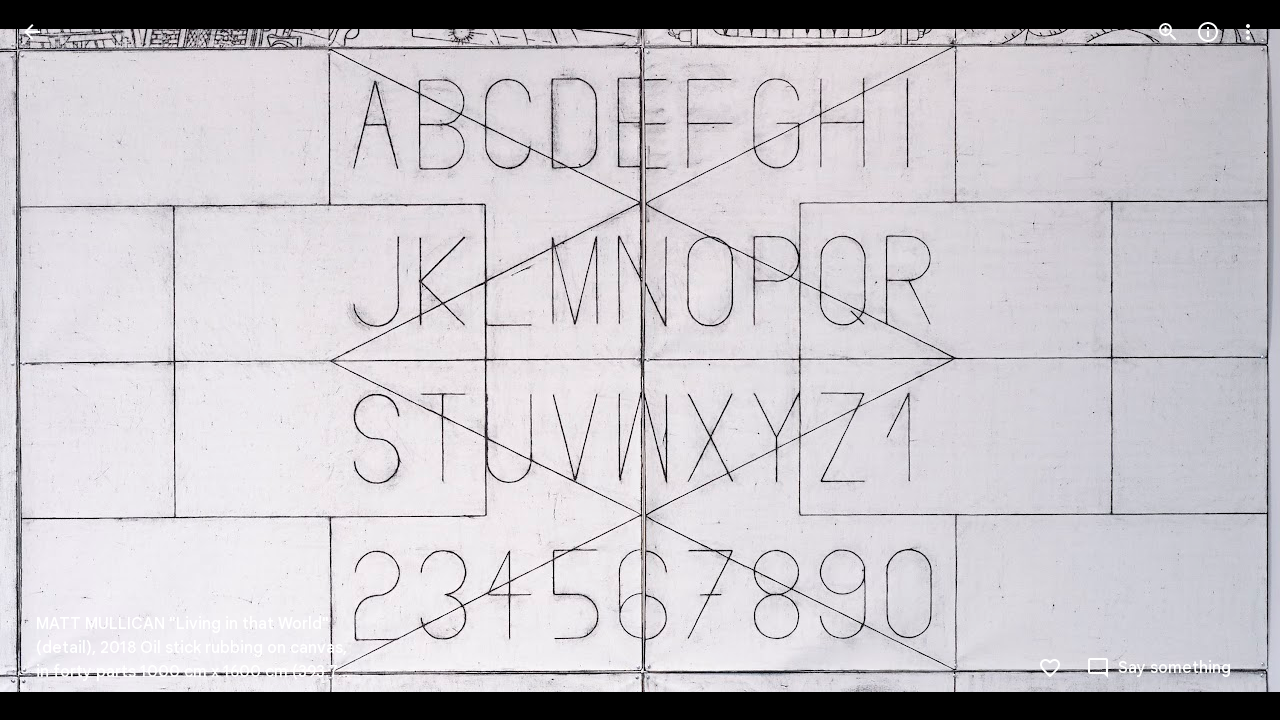

--- FILE ---
content_type: text/javascript; charset=UTF-8
request_url: https://photos.google.com/_/scs/social-static/_/js/k=boq.PhotosUi.en_US.Z0ffFCKUoC0.2019.O/ck=boq.PhotosUi.-GO9YMUDJmk.L.B1.O/am=AAAAINYgZmA2a_GfCwAIMr7vuID-8bRQNtDI8ILhm40/d=1/exm=LEikZe,_b,_tp,byfTOb,lsjVmc/excm=_b,_tp,sharedphoto/ed=1/br=1/wt=2/ujg=1/rs=AGLTcCOBsCkpcAx-dIO20PVr1Iy5aRUSMQ/ee=EVNhjf:pw70Gc;EmZ2Bf:zr1jrb;F2qVr:YClzRc;JsbNhc:Xd8iUd;K5nYTd:ZDZcre;LBgRLc:SdcwHb;Me32dd:MEeYgc;MvK0qf:ACRZh;NJ1rfe:qTnoBf;NPKaK:SdcwHb;NSEoX:lazG7b;O8Cmgf:XOYapd;Pjplud:EEDORb;QGR0gd:Mlhmy;SNUn3:ZwDk9d;ScI3Yc:e7Hzgb;Uvc8o:VDovNc;YIZmRd:A1yn5d;Zk62nb:E1UXVb;a56pNe:JEfCwb;cEt90b:ws9Tlc;dIoSBb:SpsfSb;dowIGb:ebZ3mb;eBAeSb:zbML3c;gty1Xc:suMGRe;iFQyKf:QIhFr;lOO0Vd:OTA3Ae;oGtAuc:sOXFj;pXdRYb:p0FwGc;qQEoOc:KUM7Z;qafBPd:yDVVkb;qddgKe:xQtZb;wR5FRb:rgKQFc;xqZiqf:wmnU7d;yxTchf:KUM7Z;zxnPse:GkRiKb/dti=1/m=n73qwf,mI3LFb,ws9Tlc,O6y8ed,IZT63,L1AAkb,m9oV,UUJqVe,e5qFLc,pw70Gc,KUM7Z,O1Gjze,xUdipf,ZDZcre,OTA3Ae,ZwDk9d,aW3pY,RyvaUb,qTnoBf,mzzZzc,rCcCxc,mSX26d,Lcfkne,l5KCsc,B7iQrb,YYmHzb,ebZ3mb,Z15FGf,suMGRe,j85GYd,xKVq6d,WO9ee,p3hmRc,Wp0seb,lazG7b,hdW3jf,XqvODd,PrPYRd,MpJwZc,rgKQFc,NwH0H,V3dDOb,pNBFbe,XVMNvd,nbAYS,IXJ14b,Kl6Zic,QIhFr,xQtZb,lwddkf,E2VjNc,gychg,w9hDv,RMhBfe,gJzDyc,EAvPLb,Ihy5De,ig9vTc,mdR7q,SdcwHb,p9Imqf,IoAGb,EFQ78c,ag510,Ulmmrd,A7fCU,lfpdyf,lXKNFb,iH3IVc,MI6k7c,kjKdXe,hc6Ubd,JNoxi,zeQjRb,p0FwGc,hKSk3e,BVgquf,SpsfSb,LuJzrb,zbML3c,zr1jrb,UBtLbd,Uas9Hd,pjICDe?wli=PhotosUi.sPDLF1NbNF4.createPhotosEditorPrimaryModuleNoSimd.O%3A%3BPhotosUi.u6lejNvrPVg.createPhotosEditorPrimaryModuleSimd.O%3A%3BPhotosUi.hKVLVXztz2U.skottieWasm.O%3A%3BPhotosUi.SS2KbsAHols.twixWasm.O%3A%3B
body_size: 233216
content:
"use strict";_F_installCss(".Y7XlFb{font-family:Google Sans,Roboto,Arial,sans-serif;line-height:1.75rem;font-size:1.375rem;letter-spacing:0em;font-weight:400;padding:24px 24px 0}.jOND4d{border-width:0;box-shadow:0 1px 3px 0 color-mix(in srgb,var(--gm3-sys-color-shadow,#000) 30%,transparent),0 4px 8px 3px color-mix(in srgb,var(--gm3-sys-color-shadow,#000) 15%,transparent);background-color:var(--gm3-sys-color-surface,#fff);border-radius:3px;box-sizing:border-box;position:absolute;right:17px;top:76px;width:400px;z-index:475}@media (max-width:434px){.jOND4d{left:17px;width:auto}}.qEGxCd{font-family:Google Sans Text,Google Sans,Roboto,Arial,sans-serif;line-height:1.5rem;font-size:1rem;letter-spacing:0em;font-weight:400;color:var(--gm3-sys-color-on-surface-variant,#444746);padding:11px 24px 0}.mroSvf{padding:24px 32px 16px;text-align:right}.MYAfDb{background-color:var(--gm3-sys-color-primary,#0b57d0);min-width:64px}@media not ((max-width:600px) or (max-height:400px)){.jaLLke{--XFrvOb:unset;--rimZob:600px;--Tlqqfc:600px;--pjsEwc:600px;--RSexXb:unset}}.SwbrM{display:flex;flex-direction:column;height:100%;text-align:center}.oaYk1d{align-items:center;display:flex;flex-direction:column;justify-content:center;width:100%}.AEys3{background-image:var(--pgc-asset-pfc-opt-in);background-repeat:no-repeat;height:224px;width:224px}.YdNg2{font-family:Google Sans,Roboto,Arial,sans-serif;line-height:1.75rem;font-size:1.375rem;letter-spacing:0em;font-weight:400;color:var(--gm3-sys-color-on-background,#1f1f1f);max-width:332px;padding:8px 0}.btKbVe{font-family:Google Sans Text,Google Sans,Roboto,Arial,sans-serif;line-height:1.25rem;font-size:0.875rem;letter-spacing:0em;font-weight:400;color:var(--gm3-sys-color-on-surface-variant,#444746);max-width:332px;padding:8px 0}.zFC7pb{color:var(--gm3-sys-color-on-surface-variant,#444746);text-decoration:underline;white-space:nowrap}.nkJXsd{word-wrap:break-word}.Dn5eDf{flex-grow:1;margin-top:24px}.Dn5eDf.eLNT1d{visibility:hidden}.VfPpkd-Sx9Kwc .VfPpkd-P5QLlc{background-color:#fff;background-color:var(--mdc-theme-surface,#fff)}.VfPpkd-Sx9Kwc .VfPpkd-IE5DDf,.VfPpkd-Sx9Kwc .VfPpkd-P5QLlc-GGAcbc{background-color:rgba(0,0,0,.32)}.VfPpkd-Sx9Kwc .VfPpkd-k2Wrsb{color:rgba(0,0,0,.87)}.VfPpkd-Sx9Kwc .VfPpkd-cnG4Wd{color:rgba(0,0,0,.6)}.VfPpkd-Sx9Kwc .VfPpkd-zMU9ub{color:#000;color:var(--mdc-theme-on-surface,#000)}.VfPpkd-Sx9Kwc .VfPpkd-zMU9ub .VfPpkd-Bz112c-Jh9lGc::before,.VfPpkd-Sx9Kwc .VfPpkd-zMU9ub .VfPpkd-Bz112c-Jh9lGc::after{background-color:#000;background-color:var(--mdc-ripple-color,var(--mdc-theme-on-surface,#000))}.VfPpkd-Sx9Kwc .VfPpkd-zMU9ub:hover .VfPpkd-Bz112c-Jh9lGc::before,.VfPpkd-Sx9Kwc .VfPpkd-zMU9ub.VfPpkd-ksKsZd-XxIAqe-OWXEXe-ZmdkE .VfPpkd-Bz112c-Jh9lGc::before{opacity:.04;opacity:var(--mdc-ripple-hover-opacity,.04)}.VfPpkd-Sx9Kwc .VfPpkd-zMU9ub.VfPpkd-ksKsZd-mWPk3d-OWXEXe-AHe6Kc-XpnDCe .VfPpkd-Bz112c-Jh9lGc::before,.VfPpkd-Sx9Kwc .VfPpkd-zMU9ub:not(.VfPpkd-ksKsZd-mWPk3d):focus .VfPpkd-Bz112c-Jh9lGc::before{transition-duration:75ms;opacity:.12;opacity:var(--mdc-ripple-focus-opacity,.12)}.VfPpkd-Sx9Kwc .VfPpkd-zMU9ub:not(.VfPpkd-ksKsZd-mWPk3d) .VfPpkd-Bz112c-Jh9lGc::after{transition:opacity .15s linear}.VfPpkd-Sx9Kwc .VfPpkd-zMU9ub:not(.VfPpkd-ksKsZd-mWPk3d):active .VfPpkd-Bz112c-Jh9lGc::after{transition-duration:75ms;opacity:.12;opacity:var(--mdc-ripple-press-opacity,.12)}.VfPpkd-Sx9Kwc .VfPpkd-zMU9ub.VfPpkd-ksKsZd-mWPk3d{--mdc-ripple-fg-opacity:var(--mdc-ripple-press-opacity,0.12)}.VfPpkd-Sx9Kwc.VfPpkd-Sx9Kwc-OWXEXe-s2gQvd .VfPpkd-k2Wrsb,.VfPpkd-Sx9Kwc.VfPpkd-Sx9Kwc-OWXEXe-s2gQvd .VfPpkd-T0kwCb,.VfPpkd-Sx9Kwc.VfPpkd-Sx9Kwc-OWXEXe-s2gQvd.VfPpkd-Sx9Kwc-XuHpsb-clz4Ic-yePe5c .VfPpkd-T0kwCb{border-color:rgba(0,0,0,.12)}.VfPpkd-Sx9Kwc.VfPpkd-Sx9Kwc-OWXEXe-s2gQvd .VfPpkd-k2Wrsb{border-bottom:1px solid rgba(0,0,0,.12);margin-bottom:0}.VfPpkd-Sx9Kwc.VfPpkd-Sx9Kwc-XuHpsb-clz4Ic-tJHJj.VfPpkd-Sx9Kwc-OWXEXe-n9oEIb .VfPpkd-oclYLd{box-shadow:0 3px 1px -2px rgba(0,0,0,.2),0 2px 2px 0 rgba(0,0,0,.14),0 1px 5px 0 rgba(0,0,0,.12)}.VfPpkd-Sx9Kwc .VfPpkd-P5QLlc{border-radius:4px;border-radius:var(--mdc-shape-medium,4px)}.VfPpkd-P5QLlc{box-shadow:0 11px 15px -7px rgba(0,0,0,.2),0 24px 38px 3px rgba(0,0,0,.14),0 9px 46px 8px rgba(0,0,0,.12)}.VfPpkd-k2Wrsb{-moz-osx-font-smoothing:grayscale;-webkit-font-smoothing:antialiased;font-family:Roboto,sans-serif;font-family:var(--mdc-typography-headline6-font-family,var(--mdc-typography-font-family,Roboto,sans-serif));font-size:1.25rem;font-size:var(--mdc-typography-headline6-font-size,1.25rem);line-height:2rem;line-height:var(--mdc-typography-headline6-line-height,2rem);font-weight:500;font-weight:var(--mdc-typography-headline6-font-weight,500);letter-spacing:.0125em;letter-spacing:var(--mdc-typography-headline6-letter-spacing,.0125em);text-decoration:inherit;-webkit-text-decoration:var(--mdc-typography-headline6-text-decoration,inherit);text-decoration:var(--mdc-typography-headline6-text-decoration,inherit);text-transform:inherit;text-transform:var(--mdc-typography-headline6-text-transform,inherit)}.VfPpkd-cnG4Wd{-moz-osx-font-smoothing:grayscale;-webkit-font-smoothing:antialiased;font-family:Roboto,sans-serif;font-family:var(--mdc-typography-body1-font-family,var(--mdc-typography-font-family,Roboto,sans-serif));font-size:1rem;font-size:var(--mdc-typography-body1-font-size,1rem);line-height:1.5rem;line-height:var(--mdc-typography-body1-line-height,1.5rem);font-weight:400;font-weight:var(--mdc-typography-body1-font-weight,400);letter-spacing:.03125em;letter-spacing:var(--mdc-typography-body1-letter-spacing,.03125em);text-decoration:inherit;-webkit-text-decoration:var(--mdc-typography-body1-text-decoration,inherit);text-decoration:var(--mdc-typography-body1-text-decoration,inherit);text-transform:inherit;text-transform:var(--mdc-typography-body1-text-transform,inherit)}.VfPpkd-Sx9Kwc,.VfPpkd-IE5DDf{position:fixed;top:0;left:0;align-items:center;justify-content:center;box-sizing:border-box;width:100%;height:100%}.VfPpkd-Sx9Kwc{display:none;z-index:7;z-index:var(--mdc-dialog-z-index,7)}.VfPpkd-Sx9Kwc .VfPpkd-cnG4Wd{padding:20px 24px 20px 24px}.VfPpkd-Sx9Kwc .VfPpkd-P5QLlc{min-width:280px}@media (max-width:592px){.VfPpkd-Sx9Kwc .VfPpkd-P5QLlc{max-width:calc(100vw - 32px)}}@media (min-width:592px){.VfPpkd-Sx9Kwc .VfPpkd-P5QLlc{max-width:560px}}@media (max-width:600px),(max-width:720px) and (max-height:400px),(min-width:720px) and (max-height:400px){.VfPpkd-Sx9Kwc.VfPpkd-Sx9Kwc-OWXEXe-n9oEIb .VfPpkd-P5QLlc{max-width:100vw}}.VfPpkd-Sx9Kwc .VfPpkd-P5QLlc{max-height:calc(100% - 32px)}.VfPpkd-Sx9Kwc.VfPpkd-Sx9Kwc-OWXEXe-n9oEIb .VfPpkd-P5QLlc{max-width:none}@media (max-width:960px){.VfPpkd-Sx9Kwc.VfPpkd-Sx9Kwc-OWXEXe-n9oEIb .VfPpkd-P5QLlc{max-height:560px;width:560px}.VfPpkd-Sx9Kwc.VfPpkd-Sx9Kwc-OWXEXe-n9oEIb .VfPpkd-P5QLlc .VfPpkd-zMU9ub-suEOdc-sM5MNb{position:relative;right:-12px}}@media (max-width:720px) and (max-width:672px){.VfPpkd-Sx9Kwc.VfPpkd-Sx9Kwc-OWXEXe-n9oEIb .VfPpkd-P5QLlc{width:calc(100vw - 112px)}}@media (max-width:720px) and (min-width:672px){.VfPpkd-Sx9Kwc.VfPpkd-Sx9Kwc-OWXEXe-n9oEIb .VfPpkd-P5QLlc{width:560px}}@media (max-width:720px) and (max-height:720px){.VfPpkd-Sx9Kwc.VfPpkd-Sx9Kwc-OWXEXe-n9oEIb .VfPpkd-P5QLlc{max-height:calc(100vh - 160px)}}@media (max-width:720px) and (min-height:720px){.VfPpkd-Sx9Kwc.VfPpkd-Sx9Kwc-OWXEXe-n9oEIb .VfPpkd-P5QLlc{max-height:560px}}@media (max-width:720px){.VfPpkd-Sx9Kwc.VfPpkd-Sx9Kwc-OWXEXe-n9oEIb .VfPpkd-P5QLlc .VfPpkd-zMU9ub-suEOdc-sM5MNb{position:relative;right:-12px}}@media (max-width:600px),(max-width:720px) and (max-height:400px),(min-width:720px) and (max-height:400px){.VfPpkd-Sx9Kwc.VfPpkd-Sx9Kwc-OWXEXe-n9oEIb .VfPpkd-P5QLlc{height:100%;max-height:100vh;max-width:100vw;width:100vw;border-radius:0}.VfPpkd-Sx9Kwc.VfPpkd-Sx9Kwc-OWXEXe-n9oEIb .VfPpkd-P5QLlc .VfPpkd-zMU9ub-suEOdc-sM5MNb{position:relative;order:-1;left:-12px}.VfPpkd-Sx9Kwc.VfPpkd-Sx9Kwc-OWXEXe-n9oEIb .VfPpkd-P5QLlc .VfPpkd-oclYLd{padding:0 16px 9px;justify-content:flex-start}.VfPpkd-Sx9Kwc.VfPpkd-Sx9Kwc-OWXEXe-n9oEIb .VfPpkd-P5QLlc .VfPpkd-k2Wrsb{margin-left:-8px}}@media (min-width:960px){.VfPpkd-Sx9Kwc.VfPpkd-Sx9Kwc-OWXEXe-n9oEIb .VfPpkd-P5QLlc{width:calc(100vw - 400px)}.VfPpkd-Sx9Kwc.VfPpkd-Sx9Kwc-OWXEXe-n9oEIb .VfPpkd-P5QLlc .VfPpkd-zMU9ub-suEOdc-sM5MNb{position:relative;right:-12px}}.VfPpkd-Sx9Kwc.VfPpkd-IE5DDf-OWXEXe-L6cTce .VfPpkd-IE5DDf{opacity:0}.VfPpkd-IE5DDf{opacity:0;z-index:-1}.VfPpkd-wzTsW{display:flex;flex-direction:row;align-items:center;justify-content:space-around;box-sizing:border-box;height:100%;opacity:0;pointer-events:none}.VfPpkd-P5QLlc{position:relative;display:flex;flex-direction:column;flex-grow:0;flex-shrink:0;box-sizing:border-box;max-width:100%;max-height:100%;pointer-events:auto;overflow-y:auto;outline:0;transform:scale(.8)}.VfPpkd-P5QLlc .VfPpkd-BFbNVe-bF1uUb{width:100%;height:100%;top:0;left:0}[dir=rtl] .VfPpkd-P5QLlc,.VfPpkd-P5QLlc[dir=rtl]{text-align:right}@media (-ms-high-contrast:active),screen and (forced-colors:active){.VfPpkd-P5QLlc{outline:2px solid windowText}}.VfPpkd-P5QLlc::before{position:absolute;box-sizing:border-box;width:100%;height:100%;top:0;left:0;border:2px solid transparent;border-radius:inherit;content:\"\";pointer-events:none}@media screen and (forced-colors:active){.VfPpkd-P5QLlc::before{border-color:CanvasText}}@media screen and (-ms-high-contrast:active),screen and (-ms-high-contrast:none){.VfPpkd-P5QLlc::before{content:none}}.VfPpkd-k2Wrsb{display:block;margin-top:0;position:relative;flex-shrink:0;box-sizing:border-box;margin:0 0 1px;padding:0 24px 9px}.VfPpkd-k2Wrsb::before{display:inline-block;width:0;height:40px;content:\"\";vertical-align:0}[dir=rtl] .VfPpkd-k2Wrsb,.VfPpkd-k2Wrsb[dir=rtl]{text-align:right}.VfPpkd-Sx9Kwc-OWXEXe-s2gQvd .VfPpkd-k2Wrsb{margin-bottom:1px;padding-bottom:15px}.VfPpkd-Sx9Kwc-OWXEXe-n9oEIb .VfPpkd-oclYLd{align-items:baseline;border-bottom:1px solid transparent;display:inline-flex;justify-content:space-between;padding:0 24px 9px;z-index:1}@media screen and (forced-colors:active){.VfPpkd-Sx9Kwc-OWXEXe-n9oEIb .VfPpkd-oclYLd{border-bottom-color:CanvasText}}.VfPpkd-Sx9Kwc-OWXEXe-n9oEIb .VfPpkd-oclYLd .VfPpkd-zMU9ub-suEOdc-sM5MNb{position:relative;right:-12px}.VfPpkd-Sx9Kwc-OWXEXe-n9oEIb .VfPpkd-k2Wrsb{margin-bottom:0;padding:0;border-bottom:0}.VfPpkd-Sx9Kwc-OWXEXe-n9oEIb.VfPpkd-Sx9Kwc-OWXEXe-s2gQvd .VfPpkd-k2Wrsb{border-bottom:0;margin-bottom:0}.VfPpkd-Sx9Kwc-OWXEXe-n9oEIb .VfPpkd-zMU9ub-suEOdc-sM5MNb{top:5px}.VfPpkd-Sx9Kwc-OWXEXe-n9oEIb.VfPpkd-Sx9Kwc-OWXEXe-s2gQvd .VfPpkd-T0kwCb{border-top:1px solid transparent}@media screen and (forced-colors:active){.VfPpkd-Sx9Kwc-OWXEXe-n9oEIb.VfPpkd-Sx9Kwc-OWXEXe-s2gQvd .VfPpkd-T0kwCb{border-top-color:CanvasText}}.VfPpkd-Sx9Kwc-OWXEXe-n9oEIb-OWXEXe-diJVc .VfPpkd-zMU9ub-suEOdc-sM5MNb{margin-top:4px}.VfPpkd-Sx9Kwc-OWXEXe-n9oEIb-OWXEXe-diJVc.VfPpkd-Sx9Kwc-OWXEXe-s2gQvd .VfPpkd-zMU9ub-suEOdc-sM5MNb{margin-top:0}.VfPpkd-cnG4Wd{flex-grow:1;box-sizing:border-box;margin:0;overflow:auto}.VfPpkd-cnG4Wd>:first-child{margin-top:0}.VfPpkd-cnG4Wd>:last-child{margin-bottom:0}.VfPpkd-k2Wrsb+.VfPpkd-cnG4Wd,.VfPpkd-oclYLd+.VfPpkd-cnG4Wd{padding-top:0}.VfPpkd-Sx9Kwc-OWXEXe-s2gQvd .VfPpkd-k2Wrsb+.VfPpkd-cnG4Wd{padding-top:8px;padding-bottom:8px}.VfPpkd-cnG4Wd .VfPpkd-StrnGf-rymPhb:first-child:last-child{padding:6px 0 0}.VfPpkd-Sx9Kwc-OWXEXe-s2gQvd .VfPpkd-cnG4Wd .VfPpkd-StrnGf-rymPhb:first-child:last-child{padding:0}.VfPpkd-T0kwCb{display:flex;position:relative;flex-shrink:0;flex-wrap:wrap;align-items:center;justify-content:flex-end;box-sizing:border-box;min-height:52px;margin:0;padding:8px;border-top:1px solid transparent}@media screen and (forced-colors:active){.VfPpkd-T0kwCb{border-top-color:CanvasText}}.VfPpkd-Sx9Kwc-OWXEXe-eu7FSc .VfPpkd-T0kwCb{flex-direction:column;align-items:flex-end}.VfPpkd-M1klYe{margin-left:8px;margin-right:0;max-width:100%;text-align:right}[dir=rtl] .VfPpkd-M1klYe,.VfPpkd-M1klYe[dir=rtl]{margin-left:0;margin-right:8px}.VfPpkd-M1klYe:first-child{margin-left:0;margin-right:0}[dir=rtl] .VfPpkd-M1klYe:first-child,.VfPpkd-M1klYe:first-child[dir=rtl]{margin-left:0;margin-right:0}[dir=rtl] .VfPpkd-M1klYe,.VfPpkd-M1klYe[dir=rtl]{text-align:left}.VfPpkd-Sx9Kwc-OWXEXe-eu7FSc .VfPpkd-M1klYe:not(:first-child){margin-top:12px}.VfPpkd-Sx9Kwc-OWXEXe-FNFY6c,.VfPpkd-Sx9Kwc-OWXEXe-uGFO6d,.VfPpkd-Sx9Kwc-OWXEXe-FnSee{display:flex}.VfPpkd-Sx9Kwc-OWXEXe-uGFO6d .VfPpkd-IE5DDf{transition:opacity .15s linear}.VfPpkd-Sx9Kwc-OWXEXe-uGFO6d .VfPpkd-wzTsW{transition:opacity 75ms linear,transform .15s 0ms cubic-bezier(0,0,.2,1)}.VfPpkd-Sx9Kwc-OWXEXe-FnSee .VfPpkd-IE5DDf,.VfPpkd-Sx9Kwc-OWXEXe-FnSee .VfPpkd-wzTsW{transition:opacity 75ms linear}.VfPpkd-Sx9Kwc-OWXEXe-FnSee .VfPpkd-wzTsW,.VfPpkd-Sx9Kwc-OWXEXe-FnSee .VfPpkd-P5QLlc{transform:none}.VfPpkd-Sx9Kwc-OWXEXe-RTQbk .VfPpkd-IE5DDf{transition:none;opacity:1}.VfPpkd-Sx9Kwc-OWXEXe-FNFY6c .VfPpkd-IE5DDf,.VfPpkd-Sx9Kwc-OWXEXe-FNFY6c .VfPpkd-wzTsW{opacity:1}.VfPpkd-Sx9Kwc-OWXEXe-FNFY6c .VfPpkd-P5QLlc{transform:none}.VfPpkd-Sx9Kwc-OWXEXe-FNFY6c.VfPpkd-P5QLlc-GGAcbc-OWXEXe-TSZdd .VfPpkd-P5QLlc-GGAcbc{opacity:1}.VfPpkd-Sx9Kwc-OWXEXe-FNFY6c.VfPpkd-P5QLlc-GGAcbc-OWXEXe-wJB69c .VfPpkd-P5QLlc-GGAcbc{transition:opacity 75ms linear}.VfPpkd-Sx9Kwc-OWXEXe-FNFY6c.VfPpkd-P5QLlc-GGAcbc-OWXEXe-eo9XGd .VfPpkd-P5QLlc-GGAcbc{transition:opacity .15s linear}.VfPpkd-P5QLlc-GGAcbc{display:none;opacity:0;position:absolute;width:100%;height:100%;z-index:1}.VfPpkd-P5QLlc-GGAcbc-OWXEXe-TSZdd .VfPpkd-P5QLlc-GGAcbc,.VfPpkd-P5QLlc-GGAcbc-OWXEXe-eo9XGd .VfPpkd-P5QLlc-GGAcbc,.VfPpkd-P5QLlc-GGAcbc-OWXEXe-wJB69c .VfPpkd-P5QLlc-GGAcbc{display:block}.VfPpkd-Sx9Kwc-XuHpsb-pGuBYc{overflow:hidden}.VfPpkd-Sx9Kwc-OWXEXe-di8rgd-bN97Pc-QFlW2 .VfPpkd-cnG4Wd{padding:0}.VfPpkd-Sx9Kwc-OWXEXe-vOE8Lb .VfPpkd-wzTsW .VfPpkd-zMU9ub-suEOdc-sM5MNb{right:12px;top:9px;position:absolute;z-index:1}.VfPpkd-IE5DDf-OWXEXe-uIDLbb{pointer-events:none}.VfPpkd-IE5DDf-OWXEXe-uIDLbb .VfPpkd-IE5DDf,.VfPpkd-IE5DDf-OWXEXe-uIDLbb .VfPpkd-P5QLlc-GGAcbc{display:none}.pB7Poe{--upgradeable-gm3-switch-selected-icon-color:var(--gm3-switch-selected-icon-color,var(--gm3-sys-color-on-primary-container,#041e49))}.eBlXUe-H9tDt{display:inline-flex;outline:none;vertical-align:top;-webkit-tap-highlight-color:transparent}.eBlXUe-scr2fc{align-items:center;background:none;border:none;cursor:pointer;display:inline-flex;flex-shrink:0;margin:0;outline:none;padding:0;position:relative;width:var(--gm3-switch-track-width,52px);height:var(--gm3-switch-track-height,32px);border-start-start-radius:var(--gm3-switch-track-shape-start-start,9999px);border-start-end-radius:var(--gm3-switch-track-shape-start-end,9999px);border-end-end-radius:var(--gm3-switch-track-shape-end-end,9999px);border-end-start-radius:var(--gm3-switch-track-shape-end-start,9999px);--jF0a9c:var(--gm3-switch-focus-indicator-color,var(--gm3-sys-color-secondary,#00639b));--hK0TOb:var(--gm3-switch-focus-indicator-offset,2px);--SGGi:var(--gm3-switch-focus-indicator-thickness,3px);--vTiv8c:var(--gm3-switch-track-shape-start-start,9999px);--UtHrue:var(--gm3-switch-track-shape-start-start,9999px);--uHecC:var(--gm3-switch-track-shape-start-start,9999px);--C8LWjb:var(--gm3-switch-track-shape-start-start,9999px)}.eBlXUe-scr2fc:focus-visible{--H6apye:block}.eBlXUe-hywKDc{position:absolute;block-size:var(--gm3-switch-touch-target-height,48px);inline-size:var(--gm3-switch-touch-target-width,52px)}.eBlXUe-scr2fc:disabled{cursor:default;pointer-events:none}.eBlXUe-scr2fc:disabled .eBlXUe-Qsb3yd{display:none}.eBlXUe-scr2fc:disabled .eBlXUe-l6JLsf{background-color:transparent;border-color:transparent}.eBlXUe-scr2fc:disabled .eBlXUe-l6JLsf::before{background-clip:content-box}.eBlXUe-scr2fc-OWXEXe-gk6SMd:disabled .eBlXUe-l6JLsf{background-clip:border-box}.eBlXUe-DGicLb{display:none}.eBlXUe-l6JLsf{position:relative;width:100%;height:100%;box-sizing:border-box;border-radius:inherit;display:flex;justify-content:center;align-items:center}.eBlXUe-scr2fc-OWXEXe-gk6SMd .eBlXUe-l6JLsf{background-color:var(--gm3-switch-selected-track-color,var(--gm3-sys-color-primary,#0b57d0));outline-color:transparent}@media (forced-colors:active){.eBlXUe-scr2fc-OWXEXe-gk6SMd .eBlXUe-l6JLsf{background-color:ButtonText}}.eBlXUe-l6JLsf::before{content:\"\";display:flex;position:absolute;height:100%;width:100%;border-radius:inherit;box-sizing:border-box;border-style:solid;transition-property:opacity;transition-duration:75ms;border-width:var(--gm3-switch-track-outline-width,2px);background-color:var(--gm3-switch-unselected-track-color,var(--gm3-sys-color-surface-container-highest,#dde3ea));border-color:var(--gm3-switch-unselected-track-outline-color,var(--gm3-sys-color-outline,#747775))}.eBlXUe-scr2fc-OWXEXe-gk6SMd .eBlXUe-l6JLsf::before{opacity:0}.eBlXUe-scr2fc-OWXEXe-gk6SMd:hover .eBlXUe-l6JLsf{background-color:var(--gm3-switch-selected-hover-track-color,var(--gm3-sys-color-primary,#0b57d0))}@media (forced-colors:active){.eBlXUe-scr2fc-OWXEXe-gk6SMd:hover .eBlXUe-l6JLsf{background-color:ButtonText}}.eBlXUe-scr2fc-OWXEXe-gk6SMd:focus-visible .eBlXUe-l6JLsf{background-color:var(--gm3-switch-selected-focus-track-color,var(--gm3-sys-color-primary,#0b57d0))}@media (forced-colors:active){.eBlXUe-scr2fc-OWXEXe-gk6SMd:focus-visible .eBlXUe-l6JLsf{background-color:ButtonText}}.eBlXUe-scr2fc-OWXEXe-gk6SMd:active .eBlXUe-l6JLsf{background-color:var(--gm3-switch-selected-pressed-track-color,var(--gm3-sys-color-primary,#0b57d0))}@media (forced-colors:active){.eBlXUe-scr2fc-OWXEXe-gk6SMd:active .eBlXUe-l6JLsf{background-color:ButtonText}}.eBlXUe-scr2fc-OWXEXe-gk6SMd:disabled .eBlXUe-l6JLsf{background-color:var(--gm3-switch-disabled-selected-track-color,rgba(var(--gm3-sys-color-on-surface-rgb,31,31,31),.12))}@media (forced-colors:active){.eBlXUe-scr2fc-OWXEXe-gk6SMd:disabled .eBlXUe-l6JLsf{background-color:GrayText;opacity:1}}.eBlXUe-scr2fc-OWXEXe-uqeOfd:hover .eBlXUe-l6JLsf::before{background-color:var(--gm3-switch-unselected-hover-track-color,var(--gm3-sys-color-surface-container-highest,#dde3ea));border-color:var(--gm3-switch-unselected-hover-track-outline-color,var(--gm3-sys-color-outline,#747775))}.eBlXUe-scr2fc-OWXEXe-uqeOfd:focus-visible .eBlXUe-l6JLsf::before{background-color:var(--gm3-switch-unselected-focus-track-color,var(--gm3-sys-color-surface-container-highest,#dde3ea));border-color:var(--gm3-switch-unselected-focus-track-outline-color,var(--gm3-sys-color-outline,#747775))}.eBlXUe-scr2fc-OWXEXe-uqeOfd:active .eBlXUe-l6JLsf::before{background-color:var(--gm3-switch-unselected-pressed-track-color,var(--gm3-sys-color-surface-container-highest,#dde3ea));border-color:var(--gm3-switch-unselected-pressed-track-outline-color,var(--gm3-sys-color-outline,#747775))}.eBlXUe-scr2fc-OWXEXe-uqeOfd:disabled .eBlXUe-l6JLsf::before{background-color:var(--gm3-switch-disabled-unselected-track-color,rgba(var(--gm3-sys-color-surface-container-highest-rgb,221,227,234),.12));border-color:var(--gm3-switch-disabled-unselected-track-outline-color,rgba(var(--gm3-sys-color-on-surface-rgb,31,31,31),.12))}.eBlXUe-uMhiad-haAclf{position:relative;transition:margin 75ms cubic-bezier(.4,0,.2,1)}.eBlXUe-scr2fc-OWXEXe-gk6SMd .eBlXUe-uMhiad-haAclf{-webkit-margin-start:calc(var(--gm3-switch-track-width, 52px) - var(--gm3-switch-track-height, 32px));margin-inline-start:calc(var(--gm3-switch-track-width, 52px) - var(--gm3-switch-track-height, 32px))}.eBlXUe-scr2fc-OWXEXe-uqeOfd .eBlXUe-uMhiad-haAclf{-webkit-margin-end:calc(var(--gm3-switch-track-width, 52px) - var(--gm3-switch-track-height, 32px));margin-inline-end:calc(var(--gm3-switch-track-width, 52px) - var(--gm3-switch-track-height, 32px))}.eBlXUe-uMhiad{border-start-start-radius:var(--gm3-switch-handle-shape-start-start,9999px);border-start-end-radius:var(--gm3-switch-handle-shape-start-end,9999px);border-end-end-radius:var(--gm3-switch-handle-shape-end-end,9999px);border-end-start-radius:var(--gm3-switch-handle-shape-end-start,9999px);background-color:var(--gm3-switch-selected-handle-color,var(--gm3-sys-color-on-primary,#fff));position:relative;transition:width 75ms cubic-bezier(.4,0,.2,1),height 75ms cubic-bezier(.4,0,.2,1)}.eBlXUe-uMhiad::before{content:\"\";display:flex;position:absolute;height:100%;width:100%;border-radius:inherit;box-sizing:border-box;transition-property:opacity;transition-duration:75ms;background-color:var(--gm3-switch-unselected-handle-color,var(--gm3-sys-color-outline,#747775))}@media (forced-colors:active){.eBlXUe-uMhiad::before{background-color:ButtonText}}.eBlXUe-scr2fc-OWXEXe-gk6SMd .eBlXUe-uMhiad::before{opacity:0}.eBlXUe-scr2fc-OWXEXe-uqeOfd .eBlXUe-uMhiad{height:var(--gm3-switch-unselected-handle-height,16px);width:var(--gm3-switch-unselected-handle-width,16px)}.eBlXUe-scr2fc-OWXEXe-gk6SMd .eBlXUe-uMhiad{height:var(--gm3-switch-selected-handle-height,24px);width:var(--gm3-switch-selected-handle-width,24px)}.eBlXUe-scr2fc-OWXEXe-uqeOfd .eBlXUe-uMhiad-OWXEXe-zfdrlf{height:var(--gm3-switch-with-icon-handle-height,24px);width:var(--gm3-switch-with-icon-handle-width,24px)}.eBlXUe-scr2fc-OWXEXe-gk6SMd:enabled:active .eBlXUe-uMhiad,.eBlXUe-scr2fc-OWXEXe-uqeOfd:enabled:active .eBlXUe-uMhiad{height:var(--gm3-switch-pressed-handle-height,28px);width:var(--gm3-switch-pressed-handle-width,28px)}.eBlXUe-scr2fc-OWXEXe-gk6SMd:hover .eBlXUe-uMhiad{background-color:var(--gm3-switch-selected-hover-handle-color,var(--gm3-sys-color-primary-container,#d3e3fd))}.eBlXUe-scr2fc-OWXEXe-gk6SMd:focus-visible .eBlXUe-uMhiad{background-color:var(--gm3-switch-selected-focus-handle-color,var(--gm3-sys-color-primary-container,#d3e3fd))}.eBlXUe-scr2fc-OWXEXe-gk6SMd:active .eBlXUe-uMhiad{background-color:var(--gm3-switch-selected-pressed-handle-color,var(--gm3-sys-color-primary-container,#d3e3fd))}.eBlXUe-scr2fc-OWXEXe-gk6SMd:disabled .eBlXUe-uMhiad{background-color:var(--gm3-switch-disabled-selected-handle-color,var(--gm3-sys-color-surface,#fff))}.eBlXUe-scr2fc-OWXEXe-uqeOfd:disabled .eBlXUe-uMhiad{background-color:var(--gm3-switch-disabled-unselected-handle-color,rgba(var(--gm3-sys-color-on-surface-rgb,31,31,31),.38))}@media (forced-colors:active){.eBlXUe-scr2fc-OWXEXe-uqeOfd:disabled .eBlXUe-uMhiad{background-color:GrayText;opacity:1}}.eBlXUe-scr2fc-OWXEXe-uqeOfd:hover .eBlXUe-uMhiad::before{background-color:var(--gm3-switch-unselected-hover-handle-color,var(--gm3-sys-color-on-surface-variant,#444746))}@media (forced-colors:active){.eBlXUe-scr2fc-OWXEXe-uqeOfd:hover .eBlXUe-uMhiad::before{background-color:ButtonText}}.eBlXUe-scr2fc-OWXEXe-uqeOfd:focus-visible .eBlXUe-uMhiad::before{background-color:var(--gm3-switch-unselected-focus-handle-color,var(--gm3-sys-color-on-surface-variant,#444746))}@media (forced-colors:active){.eBlXUe-scr2fc-OWXEXe-uqeOfd:focus-visible .eBlXUe-uMhiad::before{background-color:ButtonText}}.eBlXUe-scr2fc-OWXEXe-uqeOfd:active .eBlXUe-uMhiad::before{background-color:var(--gm3-switch-unselected-pressed-handle-color,var(--gm3-sys-color-on-surface-variant,#444746))}@media (forced-colors:active){.eBlXUe-scr2fc-OWXEXe-uqeOfd:active .eBlXUe-uMhiad::before{background-color:ButtonText}}.eBlXUe-scr2fc-OWXEXe-uqeOfd:disabled .eBlXUe-uMhiad::before{opacity:0}.eBlXUe-lw9akd{position:relative;height:100%;width:100%}.eBlXUe-pafCAf{position:absolute;inset:0;margin:auto;display:flex;transition-property:fill;transition-duration:75ms}.eBlXUe-pafCAf svg{width:100%;height:100%}.eBlXUe-pafCAf-OWXEXe-IT5dJd,.eBlXUe-pafCAf-OWXEXe-Xhs9z{forced-color-adjust:none;opacity:0}.eBlXUe-scr2fc-OWXEXe-gk6SMd .eBlXUe-pafCAf-OWXEXe-IT5dJd,.eBlXUe-scr2fc-OWXEXe-uqeOfd .eBlXUe-pafCAf-OWXEXe-Xhs9z{opacity:1}.eBlXUe-scr2fc-OWXEXe-gk6SMd .eBlXUe-pafCAf{width:var(--gm3-switch-selected-icon-size,16px);height:var(--gm3-switch-selected-icon-size,16px);fill:var(--upgradeable-gm3-switch-selected-icon-color,var(--gm3-switch-selected-icon-color,var(--gm3-sys-color-on-primary-container,#0842a0)));color:var(--upgradeable-gm3-switch-selected-icon-color,var(--gm3-switch-selected-icon-color,var(--gm3-sys-color-on-primary-container,#0842a0)))}@media (forced-colors:active){.eBlXUe-scr2fc-OWXEXe-gk6SMd .eBlXUe-pafCAf{fill:ButtonText;color:ButtonText}}.eBlXUe-scr2fc-OWXEXe-gk6SMd .eBlXUe-pafCAf i{font-size:var(--gm3-switch-selected-icon-size,16px)}.eBlXUe-scr2fc-OWXEXe-uqeOfd .eBlXUe-pafCAf{width:var(--gm3-switch-unselected-icon-size,16px);height:var(--gm3-switch-unselected-icon-size,16px);fill:var(--gm3-switch-unselected-icon-color,var(--gm3-sys-color-surface-container-highest,#dde3ea));color:var(--gm3-switch-unselected-icon-color,var(--gm3-sys-color-surface-container-highest,#dde3ea))}@media (forced-colors:active){.eBlXUe-scr2fc-OWXEXe-uqeOfd .eBlXUe-pafCAf{fill:Canvas;color:Canvas}}.eBlXUe-scr2fc-OWXEXe-uqeOfd .eBlXUe-pafCAf i{font-size:var(--gm3-switch-unselected-icon-size,16px)}.eBlXUe-scr2fc-OWXEXe-gk6SMd:disabled .eBlXUe-pafCAf{fill:var(--gm3-switch-disabled-selected-icon-color,rgba(var(--gm3-sys-color-on-surface-rgb,31,31,31),.38));color:var(--gm3-switch-disabled-selected-icon-color,rgba(var(--gm3-sys-color-on-surface-rgb,31,31,31),.38))}@media (forced-colors:active){.eBlXUe-scr2fc-OWXEXe-gk6SMd:disabled .eBlXUe-pafCAf{fill:GrayText;color:GrayText}}.eBlXUe-scr2fc-OWXEXe-uqeOfd:disabled .eBlXUe-pafCAf{fill:var(--gm3-switch-disabled-unselected-icon-color,rgba(var(--gm3-sys-color-surface-container-highest-rgb,221,227,234),.38));color:var(--gm3-switch-disabled-unselected-icon-color,rgba(var(--gm3-sys-color-surface-container-highest-rgb,221,227,234),.38))}@media (forced-colors:active){.eBlXUe-scr2fc-OWXEXe-uqeOfd:disabled .eBlXUe-pafCAf{fill:Canvas;color:Canvas}}.eBlXUe-Qsb3yd{left:50%;top:50%;transform:translate(-50%,-50%);height:var(--gm3-switch-state-layer-size,40px);width:var(--gm3-switch-state-layer-size,40px)}.eBlXUe-scr2fc-OWXEXe-gk6SMd{--sbadab:var(--gm3-switch-selected-hover-state-layer-color,var(--gm3-sys-color-primary,#0b57d0));--F1tVH:var(--gm3-switch-selected-pressed-state-layer-color,var(--gm3-sys-color-primary,#0b57d0));--hSHBee:var(--gm3-switch-selected-hover-state-layer-opacity,0.08);--kDWEsd:var(--gm3-switch-selected-pressed-state-layer-opacity,0.1);--QOcx9e:50%;--vRgHIb:50%;--xg9FB:50%;--Pk3PIb:50%}.eBlXUe-scr2fc-OWXEXe-uqeOfd{--sbadab:var(--gm3-switch-unselected-hover-state-layer-color,var(--gm3-sys-color-on-surface,#1f1f1f));--F1tVH:var(--gm3-switch-unselected-pressed-state-layer-color,var(--gm3-sys-color-on-surface,#1f1f1f));--hSHBee:var(--gm3-switch-unselected-hover-state-layer-opacity,0.08);--kDWEsd:var(--gm3-switch-unselected-pressed-state-layer-opacity,0.1);--QOcx9e:50%;--vRgHIb:50%;--xg9FB:50%;--Pk3PIb:50%}.OKFoxe{--gm3-switch-disabled-selected-handle-color:var(--gm3-sys-color-surface,#fff);--gm3-switch-disabled-selected-icon-color:color-mix(in srgb,var(--gm3-sys-color-on-surface,#1f1f1f) 38%,transparent);--gm3-switch-disabled-selected-track-color:color-mix(in srgb,var(--gm3-sys-color-on-surface,#1f1f1f) 12%,transparent);--gm3-switch-disabled-unselected-handle-color:color-mix(in srgb,var(--gm3-sys-color-on-surface,#1f1f1f) 38%,transparent);--gm3-switch-disabled-unselected-icon-color:color-mix(in srgb,var(--gm3-sys-color-surface-variant,#e1e3e1) 38%,transparent);--gm3-switch-disabled-unselected-track-color:color-mix(in srgb,var(--gm3-sys-color-surface-variant,#e1e3e1) 12%,transparent);--gm3-switch-disabled-unselected-track-outline-color:color-mix(in srgb,var(--gm3-sys-color-on-surface,#1f1f1f) 12%,transparent);--gm3-switch-selected-focus-handle-color:var(--gm3-sys-color-primary-container,#d3e3fd);--gm3-switch-selected-focus-track-color:var(--gm3-sys-color-primary,#0b57d0);--gm3-switch-selected-handle-color:var(--gm3-sys-color-on-primary,#fff);--gm3-switch-selected-hover-handle-color:var(--gm3-sys-color-primary-container,#d3e3fd);--gm3-switch-selected-hover-state-layer-color:var(--gm3-sys-color-primary,#0b57d0);--gm3-switch-selected-hover-state-layer-opacity:0.08;--gm3-switch-selected-hover-track-color:var(--gm3-sys-color-primary,#0b57d0);--gm3-switch-selected-icon-color:var(--gm3-sys-color-on-primary-container,#041e49);--gm3-switch-selected-pressed-handle-color:var(--gm3-sys-color-primary-container,#d3e3fd);--gm3-switch-selected-pressed-state-layer-color:var(--gm3-sys-color-primary,#0b57d0);--gm3-switch-selected-pressed-state-layer-opacity:0.12;--gm3-switch-selected-pressed-track-color:var(--gm3-sys-color-primary,#0b57d0);--gm3-switch-selected-track-color:var(--gm3-sys-color-primary,#0b57d0);--gm3-switch-unselected-focus-handle-color:var(--gm3-sys-color-on-surface-variant,#444746);--gm3-switch-unselected-focus-track-color:var(--gm3-sys-color-surface-variant,#e1e3e1);--gm3-switch-unselected-focus-track-outline-color:var(--gm3-sys-color-outline,#747775);--gm3-switch-unselected-handle-color:var(--gm3-sys-color-outline,#747775);--gm3-switch-unselected-hover-handle-color:var(--gm3-sys-color-on-surface-variant,#444746);--gm3-switch-unselected-hover-state-layer-color:var(--gm3-sys-color-on-surface,#1f1f1f);--gm3-switch-unselected-hover-state-layer-opacity:0.08;--gm3-switch-unselected-hover-track-color:var(--gm3-sys-color-surface-variant,#e1e3e1);--gm3-switch-unselected-hover-track-outline-color:var(--gm3-sys-color-outline,#747775);--gm3-switch-unselected-icon-color:var(--gm3-sys-color-surface-variant,#e1e3e1);--gm3-switch-unselected-pressed-handle-color:var(--gm3-sys-color-on-surface-variant,#444746);--gm3-switch-unselected-pressed-state-layer-color:var(--gm3-sys-color-on-surface,#1f1f1f);--gm3-switch-unselected-pressed-state-layer-opacity:0.12;--gm3-switch-unselected-pressed-track-color:var(--gm3-sys-color-surface-variant,#e1e3e1);--gm3-switch-unselected-pressed-track-outline-color:var(--gm3-sys-color-outline,#747775);--gm3-switch-unselected-track-color:var(--gm3-sys-color-surface-variant,#e1e3e1);--gm3-switch-unselected-track-outline-color:var(--gm3-sys-color-outline,#747775)}@media not ((max-width:600px) or (max-height:400px)){.Gx8bNc{--XFrvOb:unset;--Tlqqfc:600px;--WhNlI:600px;--pjsEwc:600px;--RSexXb:unset;--rjnno:8px}}.zUErAf{height:100%}.J5CYnd{align-items:center;box-sizing:border-box;display:flex;flex-direction:column;height:100%;min-height:520px;padding:40px 24px;text-align:center;width:100%;justify-content:center}.Tr5Y5c{background-image:url(https://www.gstatic.com/social/photosui/images/logo_photos_color_48dp.svg);background-repeat:no-repeat;background-size:cover;height:144px;width:144px}.eiyjsc{margin-top:14px}.J5CYnd .EIug8e{color:var(--gm3-sys-color-on-surface,#1f1f1f);font-size:32px;margin:0 3px}.J5CYnd .UDKXKd{background-size:cover;height:36px;margin:0 3px;opacity:.7;position:relative;top:2px;width:112px}.GIYFWc{color:var(--gm3-sys-color-on-background,#1f1f1f);margin-top:22px;text-align:center;font-family:Google Sans,Roboto,Arial,sans-serif;line-height:1.75rem;font-size:1.375rem;letter-spacing:0em;font-weight:400}.LrbZRd{background-color:var(--gm3-sys-color-primary,#0b57d0);margin-top:48px}.J5CYnd .snByac{margin:8px 16px}.KS83nd{color:var(--gm3-sys-color-on-surface,#1f1f1f);margin-top:52px;text-align:center;font-family:Google Sans Text,Google Sans,Roboto,Arial,sans-serif;line-height:1.25rem;font-size:0.875rem;letter-spacing:0em;font-weight:400}.KS83nd:nth-child(2){margin-top:12px}.NvtY7{max-width:400px}.ybGUHe{color:inherit;text-decoration:underline}@media (max-width:696px){.J5CYnd{padding:24px}}@media (max-width:360){.Tr5Y5c{height:103px;width:103px}.J5CYnd .EIug8e{font-size:22px;margin:0 2px}.J5CYnd .UDKXKd{margin:0 2px;height:23px;width:74px;top:1px}}.jGzJxb .J5CYnd{padding:24px}.jGzJxb .Tr5Y5c{width:150px;height:150px}.jGzJxb .eiyjsc{margin-top:3vh;font-size:48px;line-height:1.2em}.jGzJxb .J5CYnd .EIug8e{font-size:inherit;line-height:inherit;margin:0 .09em}.jGzJxb .J5CYnd .UDKXKd{height:1.15em;width:3.5em;top:.08em;margin:0 .09em}.yShqNd{background-color:var(--gm3-sys-color-surface,#fff);color:var(--gm3-sys-color-on-surface-variant,#444746);margin-top:16px;max-width:280px;width:100%}.KTyODe{margin-top:48px;max-width:280px;width:100%}.GJqpsc{align-items:center;color:var(--gm3-sys-color-on-surface-variant,#444746);display:flex;margin-top:32px;font-family:Google Sans Text,Google Sans,Roboto,Arial,sans-serif;line-height:1.25rem;font-size:0.875rem;letter-spacing:0em;font-weight:400}.GJqpsc .mGkqfe{margin:4px 0 0 24px}@media (max-width:480){.jGzJxb .eiyjsc{font-size:9.3vw}}.QcpS9c{cursor:pointer;display:inline-block;height:24px;outline:none;position:relative;-webkit-tap-highlight-color:transparent;user-select:none;width:24px}.QcpS9c>.orgUxc{fill-opacity:.54;position:absolute}.QcpS9c>.eoYPIb{display:none;fill:var(--gm3-sys-color-on-primary,#fff);position:absolute}.QcpS9c>.rqet2b{display:none;fill-opacity:.54;position:absolute}.QcpS9c>.kWbB0e{display:none;fill:none;overflow:visible;position:absolute;stroke:color-mix(in srgb,var(--gm3-sys-color-scrim,#000) 60%,transparent);stroke-opacity:.2;stroke-width:14px}.uOat3d .QcpS9c:focus>.kWbB0e{display:block}.rtIMgb{display:block;left:0;position:absolute;top:0}.rtIMgb.WjVZdb{background:var(--gm3-sys-color-surface-container-high,#e9eef6)}.rtIMgb.WjVZdb.N4EBib{background:var(--gm3-sys-color-inverse-on-surface,#f2f2f2)}.g4aRS{font-family:Google Sans,Roboto,Arial,sans-serif;line-height:1.75rem;font-size:1.375rem;letter-spacing:0em;font-weight:400;align-items:center;background:color-mix(in srgb,var(--gm3-sys-color-scrim,#000) 60%,transparent);color:var(--photos-color-on-scrim,#fff);display:flex;justify-content:center;position:absolute;text-align:center}.GzIbP{bottom:0;position:absolute;right:0;top:0}.P8pGvd,.bmpxFe{transition:transform .135s cubic-bezier(0,0,.2,1)}.Tee6gf{font-family:Google Sans Text,Google Sans,Roboto,Arial,sans-serif;line-height:1rem;font-size:0.75rem;letter-spacing:0.0083333333em;font-weight:400;display:none;position:absolute;left:0;bottom:0;color:var(--photos-color-on-scrim,#fff);padding:8px;transition:transform .135s cubic-bezier(0,0,.2,1)}.WjVZdb.rtIMgb.ZppGYb .Tee6gf{width:calc(100% - 74px)}.rtIMgb.ZppGYb .Tee6gf{text-overflow:ellipsis;white-space:nowrap;overflow:hidden;width:calc(100% - 42px)}.Blknbd .Tee6gf{display:block}.bmpxFe{position:absolute;right:0;bottom:0}.p137Zd{bottom:0;left:0;position:absolute;right:0;top:0;overflow:hidden;background:var(--gm3-sys-color-surface-container,#f0f4f9);transition:transform .135s cubic-bezier(0,0,.2,1)}.pS5HEf .p137Zd{background-color:var(--gm3-sys-color-primary-container,#d3e3fd)}.RY3tic{background-repeat:no-repeat;background-size:100% 100%;bottom:0;left:0;position:absolute;right:0;top:0;transition:transform .135s cubic-bezier(0,0,.2,1),opacity linear .15s}.hmrFhe .RY3tic{display:none}.dm1PI{transform:translateZ(0)}.eGiHwc{background-image:linear-gradient(to bottom,color-mix(in srgb,var(--gm3-sys-color-scrim,#000) 38%,transparent),transparent 56px,transparent);height:100%;opacity:0;position:absolute;transition:opacity .135s cubic-bezier(0,0,.2,1);width:100%}.KYCEmd{background-image:linear-gradient(to top,color-mix(in srgb,var(--gm3-sys-color-scrim,#000) 38%,transparent),transparent 56px,transparent);height:100%;opacity:0;position:absolute;transition:opacity .135s cubic-bezier(0,0,.2,1);width:100%}.Blknbd .KYCEmd{opacity:1}.nV0gYe .ckGgle{display:block}.ckGgle{display:none;opacity:0;position:absolute}.U7j2r,.W4f4Cd,.BXiHHf,.AwqvXb,.BpUiGf,.vBPfVe,.ktdIWe,.bPla4d,.ZlFhfc,.TCpDAe{opacity:1;position:absolute}.W4f4Cd,.BpUiGf,.vBPfVe,.ZlFhfc,.TCpDAe{transition:opacity linear .15s}.tY1BCf .W4f4Cd,.tY1BCf .BpUiGf,.tY1BCf .vBPfVe,.tY1BCf .ZlFhfc,.tY1BCf .TCpDAe{opacity:0}.ckGgle.QcpS9c{position:absolute}.ckGgle{box-sizing:border-box;color:var(--photos-color-on-scrim,#fff);cursor:pointer;fill:var(--photos-color-on-scrim,#fff);outline:none;padding:8px 24px 24px 8px}.hcdKNb{transition:fill-opacity .135s cubic-bezier(0,0,.2,1)}.hcdKNb{fill:var(--photos-color-on-scrim,#fff);fill-opacity:.6}.rtIMgb .ckGgle>.kWbB0e{stroke:var(--gm3-sys-color-primary,#0b57d0);stroke-opacity:.4}.ckGgle:hover .orgUxc,.SWuvnd.rtIMgb .orgUxc,.hcdKNb:hover{fill:var(--photos-color-on-scrim,#fff);fill-opacity:1;transition:fill-opacity .135s cubic-bezier(0,0,.2,1)}.U7j2r,.W4f4Cd,.BXiHHf,.AwqvXb,.vBPfVe,.cEFGTc,.BpUiGf,.ktdIWe,.bPla4d,.ZlFhfc,.TCpDAe{fill:var(--photos-color-on-scrim,#fff);right:8px;top:8px;pointer-events:none}.f8I6uc,.ouqubb{fill:var(--photos-color-on-scrim,#fff)}.cEFGTc{opacity:0;position:absolute;transition:opacity .135s cubic-bezier(0,0,.2,1)}.rtIMgb.ptjlYb .cEFGTc{transition:none}.cEFGTc .w9e2Mc{transform:scale(1);transform-origin:50%}.cEFGTc .m0ibmd{transform:scale(0);transform-origin:50%}.cEFGTc .CjQmJf{transform:rotate(-20deg)}.R1sU4e .cEFGTc{opacity:1}.vBPfVe{right:10px;top:10px}.rtIMgb:hover .ckGgle,.SWuvnd.rtIMgb .ckGgle,.nV0gYe:not(.WjVZdb):hover .eGiHwc{opacity:1}.qAh92e{background-color:color-mix(in srgb,var(--gm3-sys-color-on-surface,#1f1f1f) 38%,transparent)}.KhS5De,.gAFV7d{font-family:Google Sans Text,Google Sans,Roboto,Arial,sans-serif;line-height:1rem;font-size:0.75rem;letter-spacing:0.0083333333em;font-weight:500;color:var(--photos-color-on-scrim,#fff);position:absolute;right:36px;top:12px;pointer-events:none;transition:opacity .135s cubic-bezier(0,0,.2,1)}.rtIMgb.j4hdfc:hover .KhS5De,.R1sU4e.j4hdfc .KhS5De,.rtIMgb.j4hdfc:hover .gAFV7d,.R1sU4e.j4hdfc .gAFV7d,.R1sU4e .bPla4d{transition:opacity .135s cubic-bezier(0,0,.2,1);opacity:0}.R1sU4e .p137Zd{border-radius:8px;transition:transform .135s cubic-bezier(0,0,.2,1)}.R1sU4e .RY3tic{transition:transform .135s cubic-bezier(0,0,.2,1),opacity linear .15s}.rtIMgb .RY3tic::after{background-color:var(--gm3-sys-color-primary,#0b57d0);bottom:0;content:\"\";left:0;opacity:0;position:absolute;right:0;top:0;transition:opacity .135s cubic-bezier(0,0,.2,1)}.SWuvnd.rtIMgb .RY3tic::after{opacity:.3;transition:opacity .135s cubic-bezier(0,0,.2,1)}.W9Flyd{margin-bottom:4px;margin-right:8px;display:flex;flex-direction:column;align-items:flex-end;position:absolute;right:0;bottom:0;opacity:1;cursor:pointer}.lH9naf{font-family:Google Sans Text,Google Sans,Roboto,Arial,sans-serif;line-height:1rem;font-size:0.75rem;letter-spacing:0.0083333333em;font-weight:500;color:var(--gm3-sys-color-on-surface-variant,#444746);background-color:var(--gm3-sys-color-surface,#fff);padding:0 2px;min-width:15px;text-align:center;border-radius:3px 3px 0}.QIwV9{width:4px;height:8px;position:relative;overflow:hidden}.QIwV9::after{content:\"\";position:absolute;width:8px;height:8px;background:var(--photos-color-on-scrim,#fff);transform:rotate(45deg);bottom:6px}.R1sU4e .P8pGvd{transform:translate3d(-16px,16px,0)}.R1sU4e .bmpxFe{transform:translate3d(-16px,-16px,0)}.R1sU4e .Tee6gf{transform:translate3d(16px,-16px,0)}.R1sU4e .P8pGvd,.R1sU4e .bmpxFe{transition:transform .135s cubic-bezier(0,0,.2,1)}.R1sU4e .ckGgle{opacity:1}.rtIMgb .orgUxc{opacity:0;transition:all .135s cubic-bezier(0,0,.2,1);transition-property:opacity,fill-opacity}@media (hover:hover){.rtIMgb:hover .orgUxc{opacity:1;transition:all .135s cubic-bezier(0,0,.2,1);transition-property:opacity,fill-opacity}}.WjVZdb.rtIMgb .orgUxc{fill:var(--gm3-sys-color-primary,#0b57d0);fill-opacity:1;opacity:1}.WjVZdb.N4EBib.rtIMgb .orgUxc{fill:var(--gm3-sys-color-outline,#747775)}.WjVZdb.rtIMgb .eoYPIb{display:block}.WjVZdb .eGiHwc{opacity:0}.cdGRre .RmSd1b{display:block;outline-width:4px;top:-2px;right:-2px;bottom:-2px;left:-2px;height:auto;width:auto;position:absolute}.cdGRre.hmrFhe .RY3tic,.cdGRre.hmrFhe .RmSd1b{display:none}.R1sU4e.pltLxc .eGiHwc,.rtIMgb.e37Orb .eGiHwc,.rtIMgb.ZppGYb .KYCEmd{opacity:1}.hcdKNb{bottom:0;cursor:pointer;display:none;opacity:0;outline:none;padding:38px 8px 8px 38px;position:absolute;right:0}@media (hover:hover){.jGzJxb .rtIMgb:hover .ckGgle,.jGzJxb .rtIMgb:hover .eGiHwc{opacity:0}}.jGzJxb .SWuvnd.rtIMgb .ckGgle{opacity:0}.jGzJxb.lnJaGb .rtIMgb:hover .ckGgle,.jGzJxb.lnJaGb .SWuvnd.rtIMgb .ckGgle,.jGzJxb.lnJaGb .rtIMgb:hover .eGiHwc,.jGzJxb.lnJaGb .hcdKNb{opacity:1}.jGzJxb.lnJaGb .lk9sd{opacity:0}.RmSd1b{display:none;height:100%;outline:5px solid var(--gm3-sys-color-primary,#0b57d0);outline-offset:-5px;pointer-events:none;position:absolute;transition:all .135s cubic-bezier(0,0,.2,1);width:100%}.uOat3d .p137Zd:focus+.RmSd1b{display:block}.p137Zd:focus{outline:none}.uOat3d .ckGgle:focus{opacity:1}.uOat3d .ckGgle:focus,.uOat3d .hcdKNb:focus{fill:var(--photos-color-on-scrim,#fff);transition:fill .135s cubic-bezier(0,0,.2,1)}.uOat3d .ckGgle:focus .orgUxc{fill-opacity:1;opacity:1}.lk9sd{bottom:0;fill:var(--photos-color-on-scrim,#fff);outline:none;padding:8px;position:absolute;right:0}.OHeL3c{background-size:cover;height:100%;object-fit:fill;width:100%;transition:opacity linear .15s}.uY2qd.DMuDh{opacity:0;pointer-events:none;position:absolute;right:6px;top:6px;transition:opacity linear .15s}.uY2qd.eO2Zfd{opacity:1}.Hi8IGb{position:absolute;inset:0;overflow:hidden;clip:rect(0 0 0 0);white-space:nowrap;border-width:0}.I9QCXd{position:absolute;user-select:none;contain:layout}.I9QCXd .rtIMgb{contain:strict}.K0a18{align-items:center;display:flex;height:48px;left:0;line-height:48px;position:absolute;right:0;overflow:hidden}.ZEmz6b{font-family:Google Sans Text,Google Sans,Roboto,Arial,sans-serif;line-height:1.25rem;font-size:0.875rem;letter-spacing:0em;font-weight:500;color:var(--gm3-sys-color-on-surface,#1f1f1f);display:inline;flex:0 1 auto;left:0;overflow:hidden;margin:0;text-overflow:ellipsis;width:100%;white-space:nowrap}.R4HkWb{cursor:pointer;flex:0 0 0px;flex-basis:0px;opacity:0;outline:none;vertical-align:middle;transition:flex-basis .135s cubic-bezier(0,0,.2,1) .15s,opacity linear .15s}.R4HkWb .v1262d{margin-left:8px}.I9QCXd.fCu40c:hover .R4HkWb,.lnJaGb .fCu40c .R4HkWb{flex-basis:44px;opacity:1;transition:flex-basis .135s cubic-bezier(0,0,.2,1),opacity linear .15s .15s}.sqMJGc{right:-6px;top:6px;position:absolute;display:inline-block;line-height:36px}.mX3e4d{--gm3-icon-button-standard-disabled-icon-color:color-mix(in srgb,var(--gm3-sys-color-on-surface,#1f1f1f) 38%,transparent);--gm3-icon-button-standard-focus-indicator-color:var(--gm3-sys-color-secondary,#00639b);--gm3-icon-button-standard-selected-focus-icon-color:var(--gm3-sys-color-primary,#0b57d0);--gm3-icon-button-standard-selected-hover-icon-color:var(--gm3-sys-color-primary,#0b57d0);--gm3-icon-button-standard-selected-hover-state-layer-color:var(--gm3-sys-color-primary,#0b57d0);--gm3-icon-button-standard-selected-hover-state-layer-opacity:0.08;--gm3-icon-button-standard-selected-icon-color:var(--gm3-sys-color-primary,#0b57d0);--gm3-icon-button-standard-selected-pressed-icon-color:var(--gm3-sys-color-primary,#0b57d0);--gm3-icon-button-standard-selected-pressed-state-layer-color:var(--gm3-sys-color-primary,#0b57d0);--gm3-icon-button-standard-selected-pressed-state-layer-opacity:0.1;--gm3-icon-button-standard-unselected-focus-icon-color:var(--gm3-sys-color-on-surface-variant,#444746);--gm3-icon-button-standard-unselected-hover-icon-color:var(--gm3-sys-color-on-surface-variant,#444746);--gm3-icon-button-standard-unselected-hover-state-layer-color:var(--gm3-sys-color-on-surface-variant,#444746);--gm3-icon-button-standard-unselected-hover-state-layer-opacity:0.08;--gm3-icon-button-standard-unselected-icon-color:var(--gm3-sys-color-on-surface-variant,#444746);--gm3-icon-button-standard-unselected-pressed-icon-color:var(--gm3-sys-color-on-surface-variant,#444746);--gm3-icon-button-standard-unselected-pressed-state-layer-color:var(--gm3-sys-color-on-surface-variant,#444746);--gm3-icon-button-standard-unselected-pressed-state-layer-opacity:0.1;--gm3-icon-button-standard-icon-size:18px;fill:var(--gm3-sys-color-on-surface-variant,#444746);height:36px;padding:6px;width:36px}.sqMJGc .v1262d{height:18px;width:18px}.mX3e4d.qs41qe,.mX3e4d.u3bW4e,.mX3e4d.j7nIZb{-webkit-mask-image:none}.sqMJGc.eLNT1d{display:none}.aARzrd{display:flex;top:6px;right:6px}.R4HkWb .orgUxc{fill:var(--gm3-sys-color-on-surface-variant,#444746);fill-opacity:1;transition:fill .135s cubic-bezier(0,0,.2,1)}.R4HkWb .orgUxc{opacity:0;transition:opacity .135s cubic-bezier(0,0,.2,1)}.SUsuTc .R4HkWb .orgUxc,.I9QCXd.fCu40c:hover .R4HkWb .orgUxc{opacity:1;transition:opacity .135s cubic-bezier(0,0,.2,1)}.SUsuTc .R4HkWb .orgUxc{fill:var(--gm3-sys-color-primary,#0b57d0)}.jGzJxb .sqMJGc{right:0}.uOat3d .R4HkWb:focus{flex-basis:44px;opacity:1;transition:flex-basis .135s cubic-bezier(0,0,.2,1),opacity linear .15s .15s}.uOat3d .R4HkWb:focus .orgUxc{opacity:1}.jGzJxb.lnJaGb .I9QCXd:hover .R4HkWb{opacity:1;transition:opacity .135s cubic-bezier(0,0,.2,1) .15s}@media screen and (max-width:599px){.I9QCXd .K0a18{margin-left:18px}.I9QCXd.fCu40c .K0a18{margin-left:0}.R4HkWb{flex-basis:18px}}.Zaw5lf{position:relative;user-select:none}.C3Tghf[dir=ltr] .rtIMgb{left:0;right:auto}.C3Tghf[dir=rtl] .rtIMgb{left:auto;right:0}.C3Tghf{position:relative;height:100%;width:100%}.Emrchf{position:absolute;top:0;left:0;transform:translate3d(-200vw,0,0);width:100%;height:100%;z-index:1}.D3MWIc .Emrchf{transform:translate3d(0,0,0)}.THsa9b .I9QCXd .R4HkWb{opacity:1;transition:opacity .135s cubic-bezier(0,0,.2,1) .15s}.YhZ0Jf{-webkit-touch-callout:none;user-select:none}.D3MWIc .ckGgle{display:none}.THsa9b .ckGgle{display:block;width:100%;height:100%}.THsa9b .nV0gYe:not(.WjVZdb) .eGiHwc,.THsa9b .ckGgle{opacity:1}.THsa9b .R4HkWb .orgUxc,.THsa9b .SWuvnd .orgUxc{opacity:1}.THsa9b .rtIMgb .rqet2b{display:block}@media (hover:hover){.THsa9b .rtIMgb:hover .rqet2b{display:none}}.THsa9b .SWuvnd .rqet2b{display:none}.THsa9b .T5QJEc .hcdKNb,.THsa9b.T5QJEc .hcdKNb{display:block}.THsa9b .rtIMgb:hover .hcdKNb,.THsa9b .rtIMgb:hover .KYCEmd{opacity:1}@media (hover:none){.jGzJxb .THsa9b .rtIMgb .hcdKNb{opacity:1}}.THsa9b .SWuvnd.rtIMgb .hcdKNb{display:none}.THsa9b .rtIMgb:hover .W9Flyd,.THsa9b .rtIMgb:hover .lk9sd{opacity:0;visibility:hidden}.uOat3d .THsa9b .hcdKNb:focus{fill-opacity:1;opacity:1}.lGbZGc{align-items:center;bottom:0;display:flex;flex-direction:column;justify-content:center;left:0;min-height:360px;padding:64px 16px;position:fixed;right:0;text-align:center;top:-64px}.TvGgnd{font-family:Google Sans,Roboto,Arial,sans-serif;line-height:2rem;font-size:1.5rem;letter-spacing:0em;font-weight:400;margin-bottom:16px;max-width:448px}.odL5Oe{background-image:var(--pgc-asset-locked-folder-backup);background-size:cover;height:128px;margin-bottom:48px;width:224px}.P3aezf{font-family:Google Sans Text,Google Sans,Roboto,Arial,sans-serif;line-height:1.25rem;font-size:0.875rem;letter-spacing:0em;font-weight:400;max-width:448px}.st1Lj{color:var(--gm3-sys-color-primary,#0b57d0)}.FCuIOe{margin-right:20px}.aYq87{display:none}@media screen and (max-width:1007px){.aYq87{display:inline-block}.FCuIOe{display:none}}.XowTxf{display:none}.mYaiPd{transform:scaleX(-1)}.fK3kVc{margin-left:16px}@media screen and (max-width:1007px){.XowTxf{display:inline-block}.cXTlUc{display:none}.fK3kVc{margin-left:0}}.WRSGoc.FCuIOe,.WRSGoc.tKLUYd{margin-right:4px}.MDqIkd.B6Rt6d{padding-bottom:40px}@media screen and (max-width:1007px){.MDqIkd.B6Rt6d{bottom:64px;padding-bottom:0}}.jGzJxb .MDqIkd.B6Rt6d{bottom:64px}.jGzJxb .MDqIkd.UP9tQe.B6Rt6d{padding-left:0;padding-right:0}.xBWvff{position:absolute;top:0;left:0;right:0;bottom:0;background-color:color-mix(in srgb,var(--gm3-sys-color-surface,#fff) 99%,transparent);z-index:6000;opacity:0;align-items:center;-ms-flex-align:center;display:flex;flex-direction:column;justify-content:center;transition:opacity .5s ease}.xBWvff.eO2Zfd{opacity:1}.EgGeF{background:var(--pgc-asset-edu-drag-and-drop-clouds);background-position:bottom;height:340px;margin-bottom:0;width:680px}.oDMDMc{animation-duration:1s;animation-iteration-count:infinite;animation-name:boqPhotoscreationUploadArrowBounce;animation-timing-function:cubic-bezier(.33,0,.67,1);background:var(--pgc-asset-edu-drag-and-drop-arrow);height:104px;margin-bottom:60px;width:72px}.fE9hJd{color:var(--gm3-sys-color-on-background,#1f1f1f);padding:0 8px;text-align:center;font-family:Google Sans,Roboto,Arial,sans-serif;line-height:2.5rem;font-size:2rem;letter-spacing:0em;font-weight:400}@keyframes boqPhotoscreationUploadArrowBounce{0%{transform:translateY(25px) translateZ(0)}50%{transform:translateY(0) translateZ(0)}100%{transform:translateY(25px) translateZ(0)}}.cC1eCc{z-index:2001}.cC1eCc .VfPpkd-k2Wrsb{color:#3c4043}.cC1eCc .VfPpkd-cnG4Wd{color:#5f6368}.cC1eCc .VfPpkd-zMU9ub{color:rgb(95,99,104)}.cC1eCc .VfPpkd-zMU9ub .VfPpkd-Bz112c-Jh9lGc::before,.cC1eCc .VfPpkd-zMU9ub .VfPpkd-Bz112c-Jh9lGc::after{background-color:rgb(95,99,104);background-color:var(--mdc-ripple-color,rgb(95,99,104))}.cC1eCc .VfPpkd-zMU9ub:hover .VfPpkd-Bz112c-Jh9lGc::before,.cC1eCc .VfPpkd-zMU9ub.VfPpkd-ksKsZd-XxIAqe-OWXEXe-ZmdkE .VfPpkd-Bz112c-Jh9lGc::before{opacity:.04;opacity:var(--mdc-ripple-hover-opacity,.04)}.cC1eCc .VfPpkd-zMU9ub.VfPpkd-ksKsZd-mWPk3d-OWXEXe-AHe6Kc-XpnDCe .VfPpkd-Bz112c-Jh9lGc::before,.cC1eCc .VfPpkd-zMU9ub:not(.VfPpkd-ksKsZd-mWPk3d):focus .VfPpkd-Bz112c-Jh9lGc::before{transition-duration:75ms;opacity:.12;opacity:var(--mdc-ripple-focus-opacity,.12)}.cC1eCc .VfPpkd-zMU9ub:not(.VfPpkd-ksKsZd-mWPk3d) .VfPpkd-Bz112c-Jh9lGc::after{transition:opacity .15s linear}.cC1eCc .VfPpkd-zMU9ub:not(.VfPpkd-ksKsZd-mWPk3d):active .VfPpkd-Bz112c-Jh9lGc::after{transition-duration:75ms;opacity:.12;opacity:var(--mdc-ripple-press-opacity,.12)}.cC1eCc .VfPpkd-zMU9ub.VfPpkd-ksKsZd-mWPk3d{--mdc-ripple-fg-opacity:var(--mdc-ripple-press-opacity,0.12)}.cC1eCc .VfPpkd-IE5DDf,.cC1eCc .VfPpkd-P5QLlc-GGAcbc{background-color:rgba(32,33,36,.6)}.cC1eCc .VfPpkd-P5QLlc{background-color:#fff}.cC1eCc .VfPpkd-P5QLlc{border-width:0;box-shadow:0 1px 3px 0 rgba(60,64,67,.3),0 4px 8px 3px rgba(60,64,67,.15)}.cC1eCc .VfPpkd-P5QLlc .VfPpkd-BFbNVe-bF1uUb{opacity:0}.cC1eCc .VfPpkd-P5QLlc{border-radius:8px}.cC1eCc .VfPpkd-T0kwCb{padding-top:2px;padding-bottom:2px}.cC1eCc .VfPpkd-T0kwCb .VfPpkd-RLmnJb{top:-6px;transform:none}.cC1eCc .VfPpkd-k2Wrsb{font-family:\"Google Sans\",Roboto,Arial,sans-serif;line-height:1.5rem;font-size:1rem;letter-spacing:.00625em;font-weight:500;padding-bottom:13px}.cC1eCc .VfPpkd-cnG4Wd{font-family:Roboto,Arial,sans-serif;line-height:1.25rem;font-size:.875rem;letter-spacing:.0142857143em;font-weight:400}.cC1eCc .VfPpkd-T0kwCb .VfPpkd-LgbsSe+.VfPpkd-LgbsSe{margin-left:8px}.cC1eCc.VfPpkd-Sx9Kwc-OWXEXe-n9oEIb .VfPpkd-k2Wrsb{font-family:\"Google Sans\",Roboto,Arial,sans-serif;line-height:1.5rem;font-size:1.125rem;letter-spacing:0;font-weight:400;padding-bottom:0}.iGu0Be{text-align:center}[dir=rtl] .iGu0Be,.iGu0Be[dir=rtl]{text-align:center}.nE3Lu{color:rgb(26,115,232);height:24px;width:24px}.nE3Lu::after{content:\"\";display:block}sentinel{}");
this.default_PhotosUi=this.default_PhotosUi||{};(function(_){var window=this;
try{
_.$q=function(a){_.Ve.call(this);this.ma=a||window;this.ka=_.nk(this.ma,"resize",this.na,!1,this);this.ha=_.dl(this.ma)};_.ah(_.$q,_.Ve);_.$q.prototype.getSize=function(){return this.ha?this.ha.clone():null};_.$q.prototype.ud=function(){_.$q.Ni.ud.call(this);this.ka&&(_.qk(this.ka),this.ka=null);this.ha=this.ma=null};_.$q.prototype.na=function(){const a=_.dl(this.ma);_.Xk(a,this.ha)||(this.ha=a,this.dispatchEvent("resize"))};
_.n("n73qwf");
var ar;ar=function(a){_.Ve.call(this);this.ka=a?a.getWindow():window;this.na=this.zo();this.Op=(0,_.pe)(this.oa,this);this.ma=null;(this.ha=this.ka.matchMedia?this.ka.matchMedia("(min-resolution: 1.5dppx), (-webkit-min-device-pixel-ratio: 1.5)"):null)&&typeof this.ha.addListener!=="function"&&typeof this.ha.addEventListener!=="function"&&(this.ha=null)};
_.br=function(a,b){_.fb.call(this);this.oa=a;if(b){if(this.ka)throw Error("Gc");this.ka=b;this.ma=_.kg(b);this.ha=new _.$q(_.il(b));this.ha.uM(this.oa.na);this.na=new ar(this.ma);this.na.start()}};_.ah(ar,_.Ve);ar.prototype.start=function(){this.ha&&(typeof this.ha.addEventListener==="function"?(this.ha.addEventListener("change",this.Op),this.ma=()=>{this.ha.removeEventListener("change",this.Op)}):(this.ha.addListener(this.Op),this.ma=()=>{this.ha.removeListener(this.Op)}))};
ar.prototype.zo=function(){return this.ka.devicePixelRatio>=1.5?2:1};ar.prototype.oa=function(){const a=this.zo();this.na!=a&&(this.na=a,this.dispatchEvent("l"))};ar.prototype.ud=function(){this.ma&&this.ma();ar.Ni.ud.call(this)};_.ah(_.br,_.fb);_.br.prototype.de=function(){return this.ka};_.br.prototype.Jl=function(){return this.ma};_.br.prototype.ud=function(){this.ma=this.ka=null;this.ha&&(this.ha.dispose(),this.ha=null);_.ea(this.na);this.na=null};_.Sd(_.Ek,_.br);_.jb().Tq(function(a){const b=new _.br(a,document);_.kn(a,_.Ek,b)});
_.r();
_.wn=function(a,b){let c=0;_.ja(a,function(d,e){b.call(void 0,d,e,a)&&_.sa(a,e)&&c++});return c};_.Iya=function(a){if(a instanceof _.Hya)return a.ha;throw Error("k");};_.xn=function(a){return new _.Hya(_.Ha,a[0].toLowerCase())};_.Jya=async function(a,b){var c=(0,_.y)(),d=c();c=c(1);try{_.cga(a);a[_.he]||_.Pfa(a);if(a.Hm&&!a[_.he])return Promise.resolve(_.ke(a,b));const e=new Promise((g,k)=>{a[_.he](g,k)}),f=c(await d(e));return _.dga(f,_.ge(a),b==null?void 0:b.optional)}finally{d()}};
_.yn=function(a,b){_.cga(a);const c=new _.me;if(a[_.he]){let e=null;return()=>e?e:e=_.je(c,()=>_.Jya(a,b))}let d=null;return()=>d?d:d=_.je(c,()=>_.ke(a,b))};_.zn=function(a,b,c,d){if(a.length===0)throw Error("k");a=a.map(f=>_.Iya(f));const e=c.toLowerCase();if(a.every(f=>e.indexOf(f)!==0))throw Error("ua`"+c);b.setAttribute(c,d)};_.Kya=function(a,b){b=_.Ffa(b.Q1());try{const c=_.Td(a),d=new a;c&&_.Zha(c,d);return d}finally{_.Wd(b)}};
_.Lya=function(a){return _.$f(a)?a.getAttribute("jsname")==="coFSxe":!1};_.Mya=function(a,b){b.id||(b.id="ow"+_.$g(b));a.setAttribute("jsowner",b.id);a.__owner=b;var c=_.ol(b,_.Lya);c&&(_.Yf.has(c)||_.Yf.set(c,[]),_.Yf.get(c).push(a));(c=_.gg.get(b))||_.gg.set(b,c=[]);c.includes(a)||c.push(a);b.setAttribute("__IS_OWNER",!0)};_.bn.prototype.kd=_.ba(47,function(a){let b;b=a<0?this.ha.length+a:a;const c=this.ha[b];if(!c)throw Error("mb`"+a+"`"+b+"`"+this.ha.length);return new _.cn(c)});
_.cn.prototype.kd=_.ba(46,function(){return this});_.An=function(a){return a.ha.slice()};_.Hya=class{constructor(a,b){this.ha=b}toString(){return this.ha}};_.Nya=function(a){return(a.ownerDocument.compareDocumentPosition(a)&16)==16};
var YEa,ZEa;_.UEa=function(a){return _.Ia(a)};_.VEa=function(a,b){a.write(_.Ja(b))};_.WEa=function(a){a=a.match(_.ze);return _.yga(a[1],null,a[3],a[4])};_.XEa=function(a){if(a instanceof _.Qj)return a.HA();if(a instanceof _.Qd||(a=_.oe.getInstance().HA(a)))return a};_.Aq=function(a,b){return(b||document).querySelectorAll("."+a)};YEa=function(){let a=Error();a.name="SecurityError";throw a;};
ZEa=function(){return{get opener(){return null},get closed(){return!0},get location(){YEa()},get document(){YEa()},postMessage:function(){},close:function(){},focus:function(){}}};
_.Bq=function(a,b,c){b||(b={});c=c||window;var d=_.Ra(a)?a:_.Xa(typeof a.href!="undefined"?a.href:String(a));var e=self.crossOriginIsolated!==void 0,f="strict-origin-when-cross-origin";window.Request&&(f=(new Request("/")).referrerPolicy);var g=b.noreferrer;if(e&&g&&f==="unsafe-url")throw Error("kb");f=g&&!e;a=b.target||a.target;g=[];let k=[],l=!1;for(var m in b){const p=b[m];switch(m){case "width":case "height":case "top":case "left":g.push(m+"="+p);break;case "target":break;case "noopener":case "noreferrer":p?
k.push(m):(l=!0,k.push(m+"=false"));break;case "attributionsrc":g.push(m+(p?"="+p:""));break;default:g.push(m+"="+(p?1:0))}}m=a!==void 0&&!["_blank","_self","_top","_parent",""].includes(a);m=_.Ib()&&m;if(_.fna&&e&&g.length===0&&k.length>0&&!m&&!l)return k.length===2&&(k=["noreferrer"]),_.we(c,d,a,k[0]),ZEa();e=g.join(",");_.Pb()&&c.navigator&&c.navigator.standalone&&a&&a!="_self"?(e=_.kl("A"),_.ve(e,d),e.target=a,f&&(e.rel="noreferrer"),((b=b.attributionsrc)||b==="")&&e.setAttribute("attributionsrc",
b),b=document.createEvent("MouseEvent"),b.initMouseEvent("click",!0,!0,c,1),e.dispatchEvent(b),c=ZEa()):f?(c=_.we(c,"",a,e),b=_.Ta(d),c&&(c.opener=null,b===""&&(b="javascript:''"),b=_.UEa('<meta name="referrer" content="no-referrer"><meta http-equiv="refresh" content="0; url='+_.Sj(b)+'">',{Aqa:"b/12014412, meta tag with sanitized URL"}),(d=c.document)&&d.write&&(_.VEa(d,b),d.close()))):((c=_.we(c,d,a,e))&&b.noopener&&(c.opener=null),c&&b.noreferrer&&(c.opener=null));return c};
_.$Ea=function(a,b){b||(b={});b.target=b.target||a.target||"google_popup";b.width=b.width||690;b.height=b.height||500;(a=_.Bq(a,b))&&a.focus()};var aFa=function(a){const b=_.ob(a).map(c=>_.XEa(c)).filter(c=>c instanceof _.Qd);_.Pj(_.oe.getInstance(),b);return _.nb(a,c=>c instanceof _.Qd?_.ega(_.gga(c)):_.ega(c))};_.Ud({service:function(a,b){return aFa(b)}},!0);
var cGa,hGa,jGa,gGa,eGa,nGa,iGa;_.QFa=function(a){const b=[];_.Gba(a,function(c){b.push(c)});return b};
_.Gq=function(a,b,c,d){c==null||b==null&&(b=c.rEa);if(_.D(a,1).split("/").pop()!=d)return null;d=typeof b==="function"?b:b.constructor;let e=a.jh;var f=e[_.ic]|0;b=_.hd(e,2);if(!c||b==null||Array.isArray(b)||_.oc(b)){_.Zc(a)&&(e=a.jh,f=e[_.ic]|0);a=e;c=f;if(b!=null&&!Array.isArray(b)&&!_.oc(b))throw Error("S`"+_.qca(b));f=_.Tca(b,d,!0,c);if(!(f instanceof d))throw Error("T`"+f.constructor.displayName+"`"+d.displayName);(d=!!(2&c))||(f=_.Rc(f));b!==f&&(_.cd(a,c,2,f),d||_.bd(a));b=f}else b=b==null||
b instanceof _.Ub?b:typeof b==="string"?b?new _.Ub(b,_.Vb):_.Tb():void 0,b=c(_.Fna(b!=null?b:_.Tb())),_.qc(a)?_.qc(b)||(b=_.Yc(b)):_.qc(b)&&(b=_.Rc(b));return b};_.Hq=function(a,b,c,d,e){_.eg(a,b,c,d,e)};_.RFa=function(a,b,c,d){return _.ag(a,b,c,d)};_.SFa=function(a){const b=[];for(let d=0;d<arguments.length;d++){const e=arguments[d];if(Array.isArray(e))for(let f=0;f<e.length;f+=8192){var c=_.ya(e,f,f+8192);c=_.SFa.apply(null,c);for(let g=0;g<c.length;g++)b.push(c[g])}else b.push(e)}return b};
_.TFa=function(a){const b=a.split(/[?#]/),c=/[?]/.test(a)?"?"+b[1]:"";return{G9:b[0],params:c,fragment:/[#]/.test(a)?"#"+(c?b[2]:b[1]):""}};_.UFa=function(a,b,c,d){function e(g,k){g!=null&&(Array.isArray(g)?g.forEach(l=>e(l,k)):(b+=f+encodeURIComponent(k)+"="+encodeURIComponent(g),f="&"))}let f=b.length?"&":"?";d.constructor===Object&&(d=Object.entries(d));Array.isArray(d)?d.forEach(g=>e(g[1],g[0])):d.forEach(e);return _.Oa(a+b+c)};
_.VFa=function(a,b){a=_.TFa(_.Pa(a).toString());return _.UFa(a.G9,a.params,a.fragment,b)};_.WFa=function(a,b){a=_.TFa(_.Pa(a).toString());const c=a.G9.slice(-1)==="/"?"":"/";b=a.G9+c+encodeURIComponent(b);return _.Oa(b+a.params+a.fragment)};_.Iq=function(a,b){return _.jpa(_.iga(a,b))};_.XFa=function(a,b){a.src=_.Pa(b).toString()};_.Jq=function(a,b){a.setAttribute("sandbox","");for(let c=0;c<b.length;c++)a.sandbox.supports&&!a.sandbox.supports(b[c])||a.sandbox.add(b[c])};
_.YFa=function(a,b,c){a.removeAttribute("srcdoc");switch(b){case 0:if(c instanceof _.Na)throw new _.Kq("TrustedResourceUrl",0);_.Jq(a,[]);b=_.Ya(c);b!==void 0&&(a.src=b);break;case 1:if(!(c instanceof _.Na))throw new _.Kq(typeof c,1);_.Jq(a,"allow-same-origin allow-scripts allow-forms allow-popups allow-popups-to-escape-sandbox allow-storage-access-by-user-activation".split(" "));_.XFa(a,c);break;case 2:if(c instanceof _.Na)throw new _.Kq("TrustedResourceUrl",2);_.Jq(a,"allow-same-origin allow-scripts allow-forms allow-popups allow-popups-to-escape-sandbox allow-storage-access-by-user-activation".split(" "));
b=_.Ya(c);b!==void 0&&(a.src=b);break;default:_.wc(b,void 0)}};_.ZFa=function(a,b){b=_.Ya(b);b!==void 0&&a.replace(b)};_.$Fa=function(a,b,c){return a.register(_.Pa(b),c)};_.aGa=function(a,b){return new Worker(_.Pa(a),b)};_.bGa=function(){_.vg().span.marker=!0};cGa=function(a){return(a=_.XEa(a))?_.Oj(_.Me.getInstance(),a):void 0};_.dGa=function(a,b){a&&_.oe.getInstance().register(a,b)};
hGa=function(a){var b=_.be();const c=cGa(a);if((typeof a!=="function"||_.ie(a))&&!c)return _.le("Service key must be a ServiceId, InjectionKey, or Service constructor that is registered.");let d;const e=(d=c==null?void 0:c.toString())!=null?d:a;if(a=eGa(e))return a;let f,g;a=new _.ce((k,l)=>{f=k;g=l});!_.fGa.has(e)&&gGa(e,a);(typeof e==="string"?_.ne(_.oe.getInstance(),c):_.re(e)).flatMap(k=>_.ie(k)?_.dia(c,k,new _.Al(b,k)):_.re(_.Kya(k,new _.Al(b,k)))).Gn(f,g);return a};
_.Lq=function(a,b){_.dGa(a,b);b[_.he]=(c,d)=>{hGa(b).Gn(c,d)};b.description="Constructor: "+String(a)};
_.Pq=function(a,b){b&&_.oe.getInstance().register(b,a);a.Hm=_.Zd("root",()=>{var c=_.be();var d=cGa(a);if(typeof a==="function"&&_.ie(a))throw Error("wc`"+_.ge(a));var e;d=(e=d==null?void 0:d.toString())!=null?e:a;if(e=iGa.ma.get(d))d=e;else{e=typeof a==="function"?a:_.qpa(_.oe.getInstance(),a.HA());if(!e)throw Error("xc`"+a);c=_.Kya(e,new _.Al(c,e));_.fGa.has(d)||(e=iGa,jGa(e,d),e.ma.set(d,c));d=c}return d},b||a)};_.bl.prototype.Hu=_.ba(19,function(a,b,c){return _.Ora(this.ha,arguments)});
_.xk.prototype.fL=_.ba(18,function(){return this.ka});_.kGa=function(a,b,c){b=b.Ok;a=_.bqa(a);a.sideChannel[b]=c;return a};_.lGa={c1a:0,q_a:1,r_a:2,0:"FORMATTED_HTML_CONTENT",1:"EMBEDDED_INTERNAL_CONTENT",2:"EMBEDDED_TRUSTED_EXTERNAL_CONTENT"};_.Kq=class extends Error{constructor(a,b){super(`${a} cannot be used with intent ${_.lGa[b]}`);this.type=a;this.intent=b;this.name="TypeCannotBeUsedWithIframeIntentError"}};_.mGa=function(a,b){return new _.xk(a,b,2)};
_.Qq=class extends _.Tsa{static Ha(){return{}}hg(a){_.Ssa(this,a)}};jGa=function(a,b){a.ma.has(b);a.ha.has(b)};gGa=function(a,b){var c=iGa;jGa(c,a);c.ha.set(a,b);b.Gn(d=>{c.ma.set(a,d);c.ha.delete(a)},d=>{d instanceof _.mxa&&c.ha.get(a)===b&&c.ha.delete(a)})};eGa=function(a){var b=iGa;const c=b.ma.get(a);if(!_.fGa.has(a))return c?_.re(c):b.ha.get(a)};
nGa=class{constructor(){this.ma=new Map;this.ha=new Map}dispose(a){if(a){for(const b of[...this.ma.values()].reverse())(b==null?0:b.dispose)&&b.dispose();for(const b of[...this.ha.values()].reverse())b.map(c=>{(c==null?0:c.dispose)&&c.dispose()})}this.ma.clear();this.ha.clear()}};iGa=new nGa;_.fGa=new Set;
_.n("mI3LFb");
_.nUb=function(a){_.dGa(void 0,a)};_.sG=class extends _.Qq{constructor(){super();this.ha=this.dw=null;this.S4=this.I4=this.V4=this.E6=this.K6=this.wz=this.Wx=this.DL=!1;this.Ica=[];this.yY=this.M4=!1}};_.Lq(_.xl,_.sG);
_.r();
_.PFa=function(a,b){_.Pg(a);_.Afa.has(a.toString());b&&_.Afa.has(b.toString())};
_.PFa(_.Gk,_.ara);
_.n("ws9Tlc");
var jgb=class{constructor(){this.ha=window}get(){return this.ha}ma(){return this.ha.document}find(a){return(new _.cn(this.ha.document.documentElement)).find(a)}};_.Pq(jgb,_.ara);
_.r();
_.HIa=function(){const a=_.be();if(!a)throw Error("Wc");return a};_.IIa=function(a){if(a instanceof _.Qd)return a;const b=_.Td(a);if(!b)throw Error("Xc`"+_.ge(a));return b};_.Gr=function(a){const b=_.IIa(a);return{Hm:_.Zd(null,()=>_.HIa().get(b),a)}};
_.lOb=function(a,b){b?a.setAttribute("role",b):a.removeAttribute("role")};_.qF=function(a,b,c){Array.isArray(c)&&(c=c.join(" "));const d="aria-"+b;c===""||c==void 0?(mOb||(mOb={atomic:!1,autocomplete:"none",dropeffect:"none",haspopup:!1,live:"off",multiline:!1,multiselectable:!1,orientation:"vertical",readonly:!1,relevant:"additions text",required:!1,sort:"none",busy:!1,disabled:!1,hidden:!1,invalid:"false"}),c=mOb,b in c?a.setAttribute(d,c[b]):a.removeAttribute(d)):a.setAttribute(d,c)};
_.nOb=function(a,b){_.qF(a,"label",b)};var mOb;_.xb("A AREA BUTTON HEAD INPUT LINK MENU META OPTGROUP OPTION PROGRESS STYLE SELECT SOURCE TEXTAREA TITLE TRACK".split(" "));
_.oOb=function(a){_.fb.call(this);this.ha=a||_.kg();this.ma={};this.ka={}};_.ah(_.oOb,_.fb);_.oOb.prototype.ud=function(){_.mb(this.ma,this.ha.removeNode,this.ha);this.ka=this.ha=this.ma=null;_.oOb.Ni.ud.call(this)};_.qOb=function(a,b,c){c=c||"polite";const d=_.pOb(a,c);var e=a.ka[c];e=e&&e===b?b+"\u00a0":b;b&&(a.ka[c]=e);_.nl(d,e)};
_.pOb=function(a,b){let c=a.ma[b];if(c)return c.removeAttribute("aria-hidden"),c;c=a.ha.createElement("DIV");c.id=`goog-lr-${_.$g(c)}`;c.style.position="absolute";c.style.top="-1000px";c.style.height="1px";c.style.overflow="hidden";_.qF(c,"live",b);_.qF(c,"atomic","true");a.ha.ha.body.appendChild(c);return a.ma[b]=c};
_.rOb=function(a,b,c){_.fb.call(this);this.Op=c!=null?(0,_.pe)(a,c):a;this.Da=b;this.ua=(0,_.pe)(this.Xva,this);this.ma=!1;this.ka=0;this.na=this.ha=null;this.oa=[]};_.ah(_.rOb,_.fb);_.h=_.rOb.prototype;_.h.H2=function(a){this.oa=arguments;this.ma=!1;this.ha?this.na=_.We()+this.Da:this.ha=_.rk(this.ua,this.Da)};_.h.stop=function(){this.ha&&(_.sk(this.ha),this.ha=null);this.na=null;this.ma=!1;this.oa=[]};_.h.pause=function(){++this.ka};
_.h.resume=function(){this.ka&&(--this.ka,!this.ka&&this.ma&&(this.ma=!1,this.Op.apply(null,this.oa)))};_.h.ud=function(){this.stop();_.rOb.Ni.ud.call(this)};_.h.Xva=function(){this.ha&&(_.sk(this.ha),this.ha=null);this.na?(this.ha=_.rk(this.ua,this.na-_.We()),this.na=null):this.ka?this.ma=!0:(this.ma=!1,this.Op.apply(null,this.oa))};
_.n("O6y8ed");
_.sOb=function(a){return new _.rf(a.offsetLeft,a.offsetTop)};_.rF=class{constructor(){this.ma=new _.oOb(_.ke(_.Gr(_.br)).Jl());this.ka=new _.rOb(this.na,2E4,this)}ha(a,b){_.rk(function(){_.qOb(this.ma,a,b);this.ka.H2(b)},100,this)}na(a){_.qOb(this.ma,"",a)}};_.Pq(_.rF,_.Nk);
_.r();
_.KGa=class extends _.v{constructor(a){super(a)}clearValue(){return _.Th(this,_.Uq)}};_.Uq=[1,2];_.LGa=class extends _.v{constructor(a){super(a)}clearValue(){return _.Th(this,_.Vq)}Jy(){return _.oi(this,_.Mh(this,_.Vq,2))}sq(a){return _.Uh(this,2,_.Vq,a==null?a:_.Hc(a))}Vl(){return _.li(this,_.Mh(this,_.Vq,3))}xj(a){return _.Joa(this,3,_.Vq,a)}Sn(){var a=_.Mh(this,_.Vq,3);return _.ii(this,a)}};_.Vq=[2,3,4,5,6,8];_.MGa=class extends _.v{constructor(a){super(a)}};_.MGa.prototype.RY=_.aa(57);_.NGa=function(a){return _.$h(a,_.MGa,1,_.Qh())};_.OGa=_.Od(class extends _.v{constructor(a){super(a)}});
_.PGa=function(){const a=_.xha("nQyAE",window);var b=_.xha("TSDtV",window);if(b&&typeof b==="string"){var c=_.NGa(_.Tp(b,_.OGa))[0];if(c){b={};for(d of _.$h(c,_.LGa,2,_.Qh()))switch(c=_.D(d,7),_.Wh(d,_.Vq)){case 3:b[c]=d.Vl();break;case 2:b[c]=_.Up(d.Jy());break;case 4:b[c]=_.qi(d,_.Mh(d,_.Vq,4));break;case 5:b[c]=_.Zp(d,5,_.Vq);break;case 8:const e=_.Zh(d,_.KGa,8,_.Vq);switch(_.Wh(e,_.Uq)){case 1:b[c]="%.@."+_.Zp(e,1,_.Uq).substring(1)}}var d=b}else d={}}else d={};if(d&&Object.keys(d).length>0)for(let e of Object.keys(d))e in
a||(a[e]=d[e]);return a};_.QGa=function(a){const b=_.PGa()[a];return b!==void 0?new _.mf("nQyAE."+a,b):null};
_.n("IZT63");
_.Wq=class extends _.Qq{get(a){return _.QGa(a)}getAll(){return(new _.mf("nQyAE",_.PGa())).object()}};_.Lq(_.$e,_.Wq);
_.r();
_.n("cEt90b");
_.aJa=function(a,b){let c=0;_.Ea(a,function(d,e,f){b.call(void 0,d,e,f)&&++c},void 0);return c};_.Kr=_.td(function(a,b,c,d){if(a.ha!==2)return!1;_.Vh(b,c,d,_.$na(a));return!0},_.$ea,_.ooa);_.Lr=function(a,b){return _.Zra(a,null,b)};_.bJa=function(a,b){const c=_.Sm(a,b+"Left"),d=_.Sm(a,b+"Right"),e=_.Sm(a,b+"Top");a=_.Sm(a,b+"Bottom");return new _.sg(parseFloat(e),parseFloat(d),parseFloat(a),parseFloat(c))};_.Mr=function(a){return _.bJa(a,"padding")};_.Nr=new _.Rj(_.Gk);
_.r();
_.Lgb=function(a,b){const c=b.length;for(let d=0;d<c;d++){const e=c==1?b:b.charAt(d);if(a.charAt(0)==e&&a.charAt(a.length-1)==e)return a.substring(1,a.length-1)}return a};_.vu=class{constructor(){this.promise=new Promise((a,b)=>{this.resolve=a;this.reject=b})}};
var Ogb,Pgb;_.Mgb=function(a,b){const c=[];let d=0,e=a;b!==void 0&&(d=a,e=b);if(e-d<0)return[];for(a=d;a<e;a+=1)c.push(a);return c};_.Ngb=function(a,b){a%=b;return a*b<0?a+b:a};_.wu=function(a){try{const b=a&&a.activeElement;return b&&b.nodeName?b:null}catch(b){return null}};_.xu=function(a){return _.Xm(a)};_.yu=function(a,b){return _.dn(a,'[jsname="'+b+'"]')};Ogb=function(a){var b=0;return function(){return b<a.length?{done:!1,value:a[b++]}:{done:!0}}};
Pgb=function(a){this[Symbol.asyncIterator]=function(){return this};this[Symbol.iterator]=function(){return a};this.next=function(b){return Promise.resolve(a.next(b))};this["throw"]=function(b){return new Promise(function(c,d){var e=a["throw"];e!==void 0?c(e.call(a,b)):(c=a["return"],c!==void 0&&c.call(a),d(new TypeError("c")))})};a["return"]!==void 0&&(this["return"]=function(b){return Promise.resolve(a["return"](b))})};
_.Qgb=function(a){var b=a[Symbol.asyncIterator];if(b!==void 0)a=b.call(a);else{if(b=typeof Symbol!="undefined"&&Symbol.iterator&&a[Symbol.iterator])a=b.call(a);else if(typeof a.length=="number")a={next:Ogb(a)};else throw Error("b`"+String(a));a=new Pgb(a)}return a};_.zu=function(a,b){const c=a.x-b.x;a=a.y-b.y;return c*c+a*a};_.Au=function(a){_.Gm(a).ka()};
_.Bu=function(a,b){if(a.classList)Array.prototype.forEach.call(b,function(d){_.Mm(a,d)});else{var c={};Array.prototype.forEach.call(_.Zva(a),function(d){c[d]=!0});Array.prototype.forEach.call(b,function(d){c[d]=!0});b="";for(const d in c)b+=b.length>0?" "+d:d;_.$va(a,b)}};_.Cu=a=>b=>b.getAttribute&&_.Lm(b,a);_.Rgb=function(a,b){return a==b?!0:a&&b?a.left==b.left&&a.width==b.width&&a.top==b.top&&a.height==b.height:!1};_.Sgb=1;_.Tgb=16;var Ugb,Vgb,Wgb,Xgb,Ygb,ahb,bhb,chb,ehb,dhb;_.Du=function(){};Ugb=[[],[]];Vgb=0;Wgb=new Set;Xgb=null;Ygb=0;_.Zgb=0;_.$gb=0;_.Eu=0;ahb=0;bhb=function(a,b){this.ha=this.ka=void 0;this.na=!1;this.ma=window;this.oa=b;this.ua=a};bhb.prototype.measure=function(a){this.ka=a;return this};bhb.prototype.Ia=function(a){this.ha=a;return this};bhb.prototype.kb=function(){this.na=!0;return this};bhb.prototype.window=function(a){this.ma=a;return this};
_.T=function(a){return chb({measure:a.ka,Ia:a.ha,BNa:a.ua,window:a.ma,kb:a.na},a.oa)};_.U=function(a,b){return new bhb(b?b:_.Du,a)};
chb=function(a,b){const c=ahb++,d=Math.max(a.measure?a.measure.length:0,a.Ia?a.Ia.length:0),e={id:c,bra:a.measure,mra:a.Ia,context:b,args:[]};let f=e;return function(){var g=f.Je!==0;g&&(f=Object.assign({Je:0},e));b||(f.context=this);f.args=Array.prototype.slice.call(arguments);d>arguments.length&&f.args.push(new a.BNa);g&&(g=Vgb,!a.kb||_.Eu==0||a.measure&&_.Eu!=1||(g=(g+1)%2),Ugb[g].push(f));return dhb(a.window)}};
ehb=function(a,b){const c={};let d;_.Eu=1;for(var e=0;e<a.length;++e){d=a[e];var f=d.args[d.args.length-1];f&&typeof f==="object"&&(f.now=b);if(d.bra){d.Je=1;try{d.bra.apply(d.context,d.args)}catch(g){c[e]=!0,_.da(g)}}}_.Eu=2;for(e=0;e<a.length;++e)if(d=a[e],(f=d.args[d.args.length-1])&&typeof f==="object"&&(f.now=b),!c[e]&&d.mra){d.Je=2;try{d.mra.apply(d.context,d.args)}catch(g){_.da(g)}}Ygb>0&&b>1&&(a=b-Ygb,a<500&&(_.Tgb+=a,_.Sgb++,a>100&&_.Zgb++,_.$gb<a&&(_.$gb=a)));Ygb=Wgb.size&&b>1?b:0};
dhb=function(a){if(!Wgb.has(a)){Wgb.size||(Xgb=new _.vu);Wgb.add(a);const b=Xgb.resolve;a.requestAnimationFrame(c=>{Wgb.clear();const d=Ugb[Vgb];Vgb=(Vgb+1)%2;try{ehb(d,c)}finally{_.Eu=0,d.length=0}b()})}return Xgb.promise};_.fhb=function(a,b){const c=_.Eu;try{return _.Eu=2,a.apply(b)}finally{_.Eu=c}};
_.vLb=function(a,b){try{return _.ina(a[b]),!0}catch(c){}return!1};_.wLb=function(a,b,c){a.insertBefore(b,a.childNodes[c]||null)};_.HE=(a,b)=>c=>b!==void 0?c.getAttribute&&c.getAttribute(a)==b:c.hasAttribute&&c.hasAttribute(a);_.xLb=function(a){return new _.tg(a.left,a.top,a.right-a.left,a.bottom-a.top)};_.IE=function(a,b){typeof a=="number"&&(a=(b?Math.round(a):a)+"px");return a};_.JE=function(a,b,c){let d;b instanceof _.rf?(d=b.x,b=b.y):(d=b,b=c);a.style.left=_.IE(d,!1);a.style.top=_.IE(b,!1)};
_.KE=function(a,b,c){if(b instanceof _.sf)c=b.height,b=b.width;else if(c==void 0)throw Error("lb");a.style.width=_.IE(b,!0);a.style.height=_.IE(c,!0)};_.yLb=function(a){if(a>=48&&a<=57||a>=96&&a<=106||a>=65&&a<=90||_.qg&&a==0)return!0;switch(a){case 32:case 43:case 63:case 64:case 107:case 109:case 110:case 111:case 186:case 59:case 189:case 187:case 61:case 188:case 190:case 191:case 192:case 222:case 219:case 220:case 221:case 163:case 58:return!0;case 173:case 171:return _.rg;default:return!1}};
var ALb,BLb;_.zLb=function(a,b){a.__soy_patch_handler=b};ALb={SCRIPT:1,STYLE:1,HEAD:1,IFRAME:1,OBJECT:1};BLb={IMG:" ",BR:"\n"};_.CLb=function(a,b,c){if(!(a.nodeName in ALb))if(a.nodeType==3)c?b.push(String(a.nodeValue).replace(/(\r\n|\r|\n)/g,"")):b.push(a.nodeValue);else if(a.nodeName in BLb)b.push(BLb[a.nodeName]);else for(a=a.firstChild;a;)_.CLb(a,b,c),a=a.nextSibling};
_.DLb=function(a){const b=[];_.CLb(a,b,!0);a=b.join("");a=a.replace(/ \xAD /g," ").replace(/\xAD/g,"");a=a.replace(/\u200B/g,"");a=a.replace(/ +/g," ");a!=" "&&(a=a.replace(/^\s*/,""));return a};_.OE=!1;
_.n("L1AAkb");
var TNb,VNb,WNb,XNb,UNb,YNb,ZNb;_.jF=function(a){return a?_.il(_.dg(a)):_.il()};TNb=function(a,b){a=a.tabIndex||0;b=b.tabIndex||0;return a>0&&b>0?a-b:a>0?-1:b>0?1:0};VNb=function(a,b){const c=TNb(a,b);return c!==0?c:UNb(a,b)};WNb=function(a,b){for(;b=b.previousSibling;)if(b==a)return-1;return 1};XNb=function(a,b){const c=a.parentNode;if(c==b)return-1;for(;b.parentNode!=c;)b=b.parentNode;return WNb(b,a)};
UNb=function(a,b){if(a==b)return 0;if(a.compareDocumentPosition)return a.compareDocumentPosition(b)&2?1:-1;if("sourceIndex"in a||a.parentNode&&"sourceIndex"in a.parentNode){var c=a.nodeType==1,d=b.nodeType==1;if(c&&d)return a.sourceIndex-b.sourceIndex;const e=a.parentNode,f=b.parentNode;return e==f?WNb(a,b):!c&&_.Lf(e,b)?-1*XNb(a,b):!d&&_.Lf(f,a)?XNb(b,a):(c?a.sourceIndex:e.sourceIndex)-(d?b.sourceIndex:f.sourceIndex)}d=_.dg(a);c=d.createRange();c.selectNode(a);c.collapse(!0);a=d.createRange();a.selectNode(b);
a.collapse(!0);return c.compareBoundaryPoints(_.ca.Range.START_TO_END,a)};YNb=!1;ZNb=function(a){function b(d){switch(d.keyCode){case 9:case 38:case 40:case 37:case 39:_.OE=!0}}if(!YNb){YNb=!0;var c=()=>{_.nk(a.body,"keydown",b,!0)};a.body?c():a.addEventListener("DOMContentLoaded",c)}};
_.kF=function(a){a=a.ha.el();for(let b=0;b<10&&a;b++){if(a.isConnected){a.focus();let d;if(((d=a.ownerDocument)==null?void 0:d.activeElement)===a)break}let c;a=(c=_.ol(a,d=>d["wiz-focus-redirect-target"],!0))==null?void 0:c["wiz-focus-redirect-target"]}};_.$Nb=class{constructor(a){this.ha=a?new _.cn(a):new _.bn([])}Ma(){return this.ha}};var aOb,mF,dOb,fOb,bOb,iOb,kOb;_.lF=function(a,b=null,{Fna:c}={}){(a=_.wu(_.dg(b||a.ma.ha.document)))&&a.tagName!=="BODY"||(a=c!=null?c:a);a&&_.$f(b)&&a.tagName!=="BODY"&&(b["wiz-focus-redirect-target"]=a);return new _.$Nb(a)};aOb=function(a,b,{zj:c=!0,preventScroll:d=!1}={}){const e=mF(a),f=mF(a);_.ag(e.el(),"focus",function(){this.uC(b,{zj:c,preventScroll:d})},a);_.ag(f.el(),"focus",function(){this.mj(b,{zj:c,preventScroll:d})},a);b.children().first().before(e);b.append(f)};
_.cOb=function(a,b,c,{zj:d=!0,preventScroll:e=!1}={}){_.T(_.U(a).measure(function(f){var g=_.An(bOb(this,b,{zj:d}));c.el()!==null&&g.includes(c.el())?f.El=c:(g=_.An(_.nF(this,b,{zj:d})),f.El=g[0])}).Ia(function(f){f.El&&f.El.focus({preventScroll:e})}).window(_.jF(c.el())))()};_.oF=function(a,b,c){({zj:e=!0,preventScroll:d=!1}={});var d,e;aOb(a,b,{zj:e,preventScroll:d});c?_.cOb(a,b,c,{zj:e,preventScroll:d}):b.el().contains(_.wu(a.ma.ha.document))||a.ha(b,{zj:e,preventScroll:d})};
mF=function(a){a=new _.cn(a.ma.ha.document.createElement("div"));a.Sb("tabindex",0);a.Sb("aria-hidden","true");a.tb("pw1uU");return a};dOb=function(a,b,{zj:c=!0}={}){const d=b.el();a=_.An(_.nF(a,_.hn(d.ownerDocument.body),{zj:c}));b=_.Ba(a,0,(e,f)=>UNb(d,f));b>=0?(a.sort(TNb),b=_.Ba(a,0,(e,f)=>VNb(d,f))):b=-b-1;return b===0?new _.cn(a[a.length-1]):new _.cn(a[b-1])};
_.eOb=function(a,b,{zj:c=!0}={}){const d=b.el();a=_.An(_.nF(a,_.hn(d.ownerDocument.body),{zj:c}));b=_.Ba(a,0,(e,f)=>UNb(d,f));b>=0?(a.sort(TNb),b=_.Ba(a,0,(e,f)=>VNb(d,f))):b=-b-2;return b===a.length-1?new _.cn(a[0]):new _.cn(a[b+1])};fOb=function(a,b,{zj:c=!0}={}){_.T(_.U(a).measure(function(d){d.El=_.eOb(this,b,{zj:c})}).Ia(function(d){d.El&&d.El.focus()}).window(_.jF(b.el())))()};_.gOb=function(a,b,{zj:c=!0}={}){_.T(_.U(a).measure(function(d){d.El=dOb(this,b,{zj:c})}).Ia(function(d){d.El&&d.El.focus()}).window(_.jF(b.el())))()};
_.hOb=function(a,b,c){({zMb:l=!0,zj:d=!0}={});var d,e=mF(a);const f=mF(a),g=mF(a),k=mF(a);_.ag(e.el(),"focus",function(){this.mj(b,{zj:d})},a);_.ag(f.el(),"focus",function(){_.T(_.U(this).measure(function(m){this.At(c.el())?m.El=c:m.El=dOb(this,c,{zj:d})}).Ia(function(m){m.El&&m.El.focus()}).window(_.jF(b.el())))()},a);_.ag(g.el(),"focus",function(){_.T(_.U(this).measure(function(m){m.El=_.eOb(this,c,{zj:d})}).Ia(function(m){m.El&&m.El.focus()}).window(_.jF(b.el())))()},a);_.ag(k.el(),"focus",function(){this.uC(b,
{zj:d})},a);c.after(k);c.after(e);b.children().first().before(f);b.append(g);if(l){var l=mF(a);e=mF(a);_.ag(l.el(),"focus",function(){fOb(this,b.children().last(),{zj:d})},a);_.ag(e.el(),"focus",function(){_.gOb(this,b.children().first(),{zj:d})},a);b.children().first().before(l);b.append(e)}};_.nF=function(a,b,{zj:c=!0}={}){return iOb(a,b,0,{zj:c})};_.jOb=function(a,b,c=()=>!0,{zj:d=!0,preventScroll:e=!1}={}){if(b=bOb(a,b,{zj:d}).filter(c).el())c=new _.Du,c.El=b,_.T(_.U(a).Ia(function(f){f.El.focus({preventScroll:e})}).window(_.jF(b)))(c)};
bOb=function(a,b,{zj:c=!0}={}){return iOb(a,b,-1,{zj:c})};iOb=function(a,b,c,{zj:d}){return b.find("[autofocus], [tabindex], a, input, textarea, select, button").filter(e=>kOb(a,e,c,{zj:d}))};
kOb=function(a,b,c,{zj:d}){if(b.getAttribute("disabled")!=null||b.getAttribute("hidden")!=null||d&&(b.getAttribute("aria-disabled")=="true"||b.getAttribute("aria-hidden")=="true")||b.tabIndex<c||!(b.getBoundingClientRect().width>0)||_.Lm(b,"pw1uU"))return!1;if(b.getAttribute("type")=="radio")return b.checked||!a.ma.ha.document.querySelector(`[name="${b.getAttribute("name")}"]:checked`);a=a.ma.get().getComputedStyle(b);return a.display!=="none"&&a.visibility!=="hidden"};
_.pF=class{constructor(){this.ma=_.ke(_.Nr);ZNb(this.ma.ha.document)}an(a,b){a.find(".pw1uU").remove();b&&b.parent().find(".pw1uU").remove()}ha(a,{zj:b=!0,preventScroll:c=!1}={}){_.T(_.U(this).measure(function(d){const e=_.nF(this,a,{zj:b}),f=e.filter(function(g){return g.hasAttribute("autofocus")});f.size()>0?d.El=f.kd(0):e.size()>0&&(d.El=e.kd(0))}).Ia(function(d){d.El&&d.El.focus({preventScroll:c})}).window(_.jF(a.el())))()}mj(a,{zj:b=!0,preventScroll:c=!1}={}){_.T(_.U(this).measure(function(d){const e=
_.nF(this,a,{zj:b});e.size()>0&&(d.El=e.kd(0))}).Ia(function(d){d.El&&d.El.focus({preventScroll:c})}).window(_.jF(a.el())))()}uC(a,{zj:b=!0,preventScroll:c=!1}={}){_.T(_.U(this).measure(function(d){const e=_.nF(this,a,{zj:b});e.size()>0&&(d.El=e.kd(-1))}).Ia(function(d){d.El&&d.El.focus({preventScroll:c})}).window(_.jF(a.el())))()}At(a,b=!0){return a.hasAttribute("autofocus")||a.hasAttribute("tabindex")||["A","INPUT","TEXTAREA","SELECT","BUTTON"].includes(a.tagName)?kOb(this,a,b?-1:0,{zj:!1}):!1}};
_.Pq(_.pF,_.Cm);
_.r();
_.n("m9oV");
_.uLb=class{constructor(){this.enabled=!1}xd(a){this.enabled=a}};_.Pq(_.uLb,_.Lua);
_.r();
var ZHa,$Ha,aIa,dIa,qr,eIa,rr,cIa,pr;ZHa=function(a){return _.Qg.ZD&&!_.Qg.cS&&!_.Qg.G2&&!_.Qg.E2&&pr(a)};$Ha=function(){return _.Qg.ZD&&(_.Qg.G2||_.Qg.E2)&&pr("32")&&!pr("47")};aIa=function(a){return typeof a==="string"?parseInt(a,10):a};
_.sr=function(a,b){var c=a[bIa];if(c&&!b)return c.clone();b=new cIa;a[bIa]=b;_.Ri(b,1,9);c=_.Cg(_.nf("LVIXXb"),0);_.Ri(b,2,c);a.devicePixelRatio?(c=a.devicePixelRatio,c=typeof c==="string"?parseFloat(c):c):c=1;isNaN(c)?(_.da(Error("Lc")),c=1):c<=0&&(_.da(Error("Mc")),c=1);_.Oi(b,3,c);var d=aIa(a.innerWidth);const e=aIa(a.innerHeight);isNaN(d)?_.da(Error("Nc")):d<0?_.da(Error("Oc")):isNaN(e)?_.da(Error("Pc")):e<0?_.da(Error("Qc")):(d=dIa((new qr).Cg(d),e),b.setViewport(d));a.screen&&c&&(d=aIa(a.screen.width),
a=aIa(a.screen.height),isNaN(d)?_.da(Error("Rc")):d<0?_.da(Error("Sc")):isNaN(a)?_.da(Error("Tc")):a<0?_.da(Error("Uc")):(a=dIa((new qr).Cg(d*c),a*c),_.B(b,qr,4,a)));a=new eIa;c=_.Jb()&&(ZHa("23")||_.Qg.ZD&&_.Qg.cS&&pr("25")||!_.Qg.ZD&&!_.Qg.Q9&&_.Qg.cS&&pr("4.2")||_.Qg.r$&&pr("12.10")||$Ha());a=_.Hi(a,1,c);c=_.Jb()&&(ZHa("17")||_.Qg.ZD&&_.Qg.cS&&pr("25")||!_.Qg.ZD&&!_.Qg.Q9&&_.Qg.cS&&pr("4.0")||_.Qg.r$&&pr("11.10")||$Ha());a=_.Hi(a,2,c);a=_.Hi(a,4,!!window.PushManager);_.B(b,eIa,6,a);a=new rr;_.fIa&&
(c=_.fIa,d=c.Lta(),_.Hi(a,1,d),d=c.i5(),_.Ri(a,2,d),c=c.j5(),_.Ri(a,3,c));_.B(b,rr,7,a);_.gIa(b);return b.clone()};_.gIa=function(a){if(_.tr){var b=a.oa();b&&(_.tr.oa()||_.tr.setViewport(new qr),dIa(_.tr.oa().Cg(b.ma()),b.ha()));if(a=_.z(a,rr,7)){if(!_.z(_.tr,rr,7)){b=_.tr;var c=new rr;_.B(b,rr,7,c)}b=_.z(_.tr,rr,7);c=_.ii(a,1);b=_.Hi(b,1,c);c=_.ki(a,2);b=_.Ri(b,2,c);a=_.ki(a,3);_.Ri(b,3,a)}}else _.tr=a.clone()};dIa=function(a,b){return _.Ji(a,2,b)};
qr=class extends _.v{constructor(a){super(a)}og(){return _.zi(this,2)}ha(){return _.ji(this,2)}we(){return _.zi(this,3)}Cg(a){return _.Ji(this,3,a)}ma(){return _.ji(this,3)}};eIa=class extends _.v{constructor(a){super(a)}ha(){return _.ii(this,2)}ma(){return _.ii(this,4)}};rr=class extends _.v{constructor(a){super(a)}i5(){return _.Gi(this,2)}j5(){return _.Gi(this,3)}};_.hIa=function(a){return _.Gi(a,2)};_.ur=function(a){return _.Gi(a,2)};
cIa=class extends _.v{constructor(a){super(a,500)}Yl(){return _.Gi(this,1)}ua(){return _.ki(this,1)}ha(){return _.ki(this,2)}ma(){return _.Ph(this,3)}oa(){return _.z(this,qr,5)}setViewport(a){return _.B(this,qr,5,a)}Kf(){return _.Ai(this,8)}ka(a){_.Mi(this,8,a)}na(){return _.z(this,eIa,6)}};pr=_.Qg.L6;var bIa;bIa=Symbol();_.tr=null;_.fIa=null;
_.n("UUJqVe");
_.ca._F_getScopedIjData=_.ca._F_getScopedIjData||{};var iIa=_.ca._F_getIjData;_.jIa=class{constructor(a){this.ha=a||null;this.ma=!1}};_.Sd(_.wxa,_.jIa);_.jb().Tq(function(a){const b=iIa();b&&(b.Gd!==void 0&&(_.gIa(_.sr(window)),b.Gd=_.tr),_.kn(a,_.wxa,new _.jIa(b)))});
_.r();
_.cJa=class{};
_.Ggb=new Set([1]);_.Hgb=class{constructor(a){this.name=a}with(a){return{id:this,instance:a}}toString(){return this.name}};_.Igb=class extends _.Hgb{constructor(a){super(a);this.id=this;this.instance={}}};_.Jgb=new Set;
_.n("e5qFLc");
var ghb,khb,hhb;ghb=function(a){let b;_.Ria(a,c=>_.Wf(c)?(b=_.Wf(c),!0):!1,!0);return b||a};
khb=function(a,b){let c;_.ja(a.ha,function(d){if(!c){var e=d.wa().el();if(_.Lf(e.ownerDocument,e)){if(b instanceof Element){if(!_.Nya(b)||e!=b&&!_.Lf(e,ghb(b)))return}else if(typeof b=="function"){if(!b(d))return}else if(typeof b=="string"){e=b.match(_.ze);const f=d.zd.ha.match(_.ze);if(e[5]!=f[5]||e[7]!=f[7]||!hhb(e[6],f[6]))return}else if("function"==typeof _.ihb&&b instanceof _.ihb){if(!d.matches(b))return}else if("function"==typeof _.Fu&&b instanceof _.Fu){if(d!=b)return}else return;c=d}else _.jhb(this,
d)}},a);return c};hhb=function(a,b){if(!a&&!b)return!0;if(!a||!b)return!1;let c={},d={},e=c;const f=(g,k)=>{e[g]||(e[g]=[]);e[g].push(k)};_.Cga(a,f);e=d;_.Cga(b,f);if(!_.faa(_.pb(c).sort(),_.pb(d).sort()))return!1;a=_.pb(c);for(const g of a)if(a=c[g].sort(),b=d[g].sort(),!_.faa(a,b))return!1;return!0};_.jhb=function(a,b){_.ta(a.ha,b);b.wa().trigger("YjGWLc",b);return _.T(_.U(a).Ia(()=>{b.wa().remove();_.Gm(b.wa().el()).ka()}).kb())()};
_.lhb=function(a,b){b.wa().el();for(a.ha.push(b);a.ha.length>(a.ma?3:5);)_.jhb(a,a.ha.shift())};
_.mhb=class extends _.Qq{constructor(){super();this.ha=[];this.ma=!1}find(a){if(a=khb(this,a))return a}getAll(){return this.ha.slice()}replace(a,b){a=this.ha.indexOf(a);this.ha.splice(a,1);_.lhb(this,b)}expire(a){const b=khb(this,a);return b?_.jhb(this,b):Promise.reject(Error("ld`"+a))}flush(a,b){const c=[];_.ja(this.ha,function(d){a&&!a.call(b,d)||c.push(_.jhb(this,d))},this);return Promise.all(c).then(()=>{})}};_.Lq(_.Era,_.mhb);
_.r();
var Eya;_.wm.prototype.Kl=_.ba(28,function(){return _.C(this,1)});_.Cya=function(a,b,c){a=_.ui(a,b,3,void 0,!0);_.kca(a,c);return a[c]};_.Dya=function(a,b,c,d){return _.md(a,b,_.Bc,d,c,_.uca,void 0,1)};_.pn=function(){return"_"};_.rn={};_.sn=function(a){if(!(a instanceof _.v))return""+a;const b=_.Kg(a,!0);return b?(_.rn[b]||_.pn)(a):"unsupported"};_.tn=function(a){return a!=null?a:""};Eya=function(a){return a.replace(/[;\s\|\+\0]/g,function(b){return"|"+b.charCodeAt(0)+"+"})};
_.un=function(a){const b=_.Kg(a);typeof a==="function"?a="":(a=_.sn(a),a=Eya(a));return{Sa:b,id:a,tA:b+";"+a}};
var Oza,Tza,Rza,Sza,Qza,Uza;_.Pza=function(a,b){return b?a.replace(Oza,""):a};_.Vza=function(a,b){let c=0,d=0,e=!1;a=_.Pza(a,b).split(Qza);for(b=0;b<a.length;b++){const f=a[b];Rza.test(_.Pza(f))?(c++,d++):Sza.test(f)?e=!0:Tza.test(_.Pza(f))?d++:Uza.test(f)&&(e=!0)}return d==0?e?1:0:c/d>.4?-1:1};_.Wza=function(a,b){switch(_.Vza(b)){case 1:a.dir!=="ltr"&&(a.dir="ltr");break;case -1:a.dir!=="rtl"&&(a.dir="rtl");break;default:a.removeAttribute("dir")}};
_.bn.prototype.Kw=_.ba(50,function(a){(new _.bn([a])).append(this);return this});Oza=/<[^>]*>|&[^;]+;/g;Tza=RegExp("[A-Za-z\u00c0-\u00d6\u00d8-\u00f6\u00f8-\u02b8\u0300-\u0590\u0900-\u1fff\u200e\u2c00-\ud801\ud804-\ud839\ud83c-\udbff\uf900-\ufb1c\ufe00-\ufe6f\ufefd-\uffff]");Rza=RegExp("^[^A-Za-z\u00c0-\u00d6\u00d8-\u00f6\u00f8-\u02b8\u0300-\u0590\u0900-\u1fff\u200e\u2c00-\ud801\ud804-\ud839\ud83c-\udbff\uf900-\ufb1c\ufe00-\ufe6f\ufefd-\uffff]*[\u0591-\u06ef\u06fa-\u08ff\u200f\ud802-\ud803\ud83a-\ud83b\ufb1d-\ufdff\ufe70-\ufefc]");
Sza=/^http:\/\/.*/;_.Xza=RegExp("[A-Za-z\u00c0-\u00d6\u00d8-\u00f6\u00f8-\u02b8\u0300-\u0590\u0900-\u1fff\u200e\u2c00-\ud801\ud804-\ud839\ud83c-\udbff\uf900-\ufb1c\ufe00-\ufe6f\ufefd-\uffff][^\u0591-\u06ef\u06fa-\u08ff\u200f\ud802-\ud803\ud83a-\ud83b\ufb1d-\ufdff\ufe70-\ufefc]*$");_.Yza=RegExp("[\u0591-\u06ef\u06fa-\u08ff\u200f\ud802-\ud803\ud83a-\ud83b\ufb1d-\ufdff\ufe70-\ufefc][^A-Za-z\u00c0-\u00d6\u00d8-\u00f6\u00f8-\u02b8\u0300-\u0590\u0900-\u1fff\u200e\u2c00-\ud801\ud804-\ud839\ud83c-\udbff\uf900-\ufb1c\ufe00-\ufe6f\ufefd-\uffff]*$");
Qza=/\s+/;Uza=/[\d\u06f0-\u06f9]/;
_.no=function(a,b){a.ha.remove(b)};_.oo={};
_.PEa=function(a,b){return document.getElementById(b)||a.querySelector(`#${b}`)};_.REa=function(a){return(a=_.QEa(a).getAttribute("jsdata"))?a.trim().split(/\s+/):[]};_.SEa=function(a){if((a=a.getAttribute("jsdata"))&&a.indexOf("deferred-")==0)return a.substring(9).trim()};_.QEa=function(a,b){const c=_.SEa(a);if(c){let d;b&&(d=b.querySelector("#"+c));d||(d=_.PEa(a,c));return d}return a};
_.tGa=new _.kk("i");_.uGa=new _.kk("j");_.vGa=new _.kk("k");var wGa;_.ef.prototype.Sa="v3Bbmc";wGa=0;_.Rq={};_.xGa=0;_.Sq=function(a){if(!a)return"";var b="$"+wGa++;b=(a.Sa?_.un(a).tA:";unsupported")+";"+b;_.Rq[b]||_.xGa++;_.Rq[b]=a;return b};_.yGa=function(a){a=a.trim().split(/;/);return{Sa:a[0],messageKey:a[0]+";"+a[1],id:a[1],Wn:a[2]}};
/*
 Copyright The Closure Library Authors.
 SPDX-License-Identifier: Apache-2.0
*/
_.lIa=function(a,b){b&&b.Yd?b.Yd(a):(b=_.kIa(b),a.innerHTML=_.Ja(b))};_.vr=function(a,b,c,d){a:if(a=a(b||_.mIa,c),d=d||_.kg(),a&&a.qb?d=a.qb():(d=d.createElement("DIV"),a=_.kIa(a),d.innerHTML=_.Ja(a)),d.childNodes.length==1&&(a=d.firstChild,a.nodeType==1)){d=a;break a}return d};_.kIa=function(a){return _.Oe(a)?a.JJ&&(a=a.JJ(),a instanceof _.Fa)?a:_.db("zSoyz"):_.db(String(a))};
_.wr=class extends _.v{constructor(a){super(a)}getDate(){return _.xi(this,_.$l,1,_.am)}setDate(a){return _.ai(this,1,_.am,a)}};_.wr.prototype.cC=_.aa(59);_.mIa={};
var xr;xr=function(a){return a.ua?a.ua.getData():{}};_.yr=function(a,b,c){b=b(c||{},xr(a));a.ka(null,b.rb);return b};
_.nIa=class{constructor(a,b){this.oa=b||_.kg();this.ua=a||null}na(a,b){var c=xr(this);var d=this.oa||_.kg();if((a=a(b||_.mIa,c))&&a.qb)d=a.qb();else if(a=_.kIa(a),b=d.ha,d=_.Pra(b,"DIV"),_.sga(d,a),d.childNodes.length==1)d=d.removeChild(d.firstChild);else{for(a=b.createDocumentFragment();d.firstChild;)a.appendChild(d.firstChild);d=a}this.ka(d,_.oo);return d}qb(a,b){a=_.vr(a,b,xr(this),this.oa);this.ka(a,_.oo);return a}Yd(a,b,c){var d=xr(this);(b=b(c||_.mIa,d))&&b.Yd&&a?b.Yd(a):(b=_.kIa(b),a.innerHTML=
_.Ja(b));this.ka(a,_.oo)}render(a,b){a=a(b||{},xr(this));this.ka(null,"function"==typeof _.qo&&a instanceof _.qo?a.rb:null);return String(a)}renderText(a,b){var c=xr(this);a=a(b||_.mIa,c);return String(a)}ha(a,b){return _.yr(this,a,b)}ka(){}};
_.n("MpJwZc");
var qIa;_.zr=function(a){return _.lba(_.wza(),a)>=0};_.Ar=function(a){if(!a.ha)return null;if(!a.ma){for(const b in a.ha){if(typeof a.ha[b]!=="function")continue;if(!a.ha.hasOwnProperty(b))continue;const c=a.ha[b];Object.defineProperty(a.ha,b,{configurable:!0,get:()=>{try{const d=c();Object.defineProperty(a.ha,b,{value:d});return d}catch(d){_.da(d)}}})}a.ma=!0}return a.ha};_.Br=function(a,b,c){return _.yr(a,b,c)};_.oIa=class extends _.Se{constructor(a,b,c){super(a,b);this.node=b;this.kind=c}};
_.pIa=function(a,b=!0){if(_.xGa!=0&&a&&(a.nodeType==1||a.nodeType==11)){var c=_.$f(a)?[a]:[];b&&_.xa(c,a.querySelectorAll("[jsdata]"));c=c.filter(function(f){f.hasAttribute("jsdata")?(f=f.getAttribute("jsdata"),f=!_.Bb(_.fo(f))):f=!1;return f});var d=_.$f(a)?a:void 0,e=new Set;_.Ea(c,function(f){var g=_.QEa(f,d).getAttribute("jsdata");if(g){g=g.trim().split(" ").filter(m=>!m.startsWith(";unsupported"));var k=_.Zua.get(f)||{},l={};g.forEach(function(m){const p=_.yGa(m).Wn;_.Rq[m]?(l[p]=_.Rq[m],e.add(m)):
k[p]&&(l[p]=k[p])});Object.keys(l).length!==0&&_.Zua.set(f,l)}});for(const f of e)delete _.Rq[f],_.xGa--}};qIa=function(a){a.ma.listen(_.tGa,b=>_.pIa(b.node));a.ma.listen(_.vGa,b=>_.pIa(b.node))};var rIa;rIa=class{constructor(a){this.ha=a;this.ma=_.jn(this.ha,_.wxa)}getData(){this.ha.isDisposed()||(this.ma=_.jn(this.ha,_.wxa));return this.ma?_.Ar(this.ma):{}}};_.Cr=function(a){return a.get(_.Fk)};_.Dr=class extends _.nIa{constructor(a){const b=new rIa(a);super(b,a.get(_.Ek).Jl());this.ma=new _.Ve;this.Da=b}getData(){return this.Da.getData()}ka(a,b){super.ka(a,b);this.ma.dispatchEvent(new _.oIa(_.tGa,a,b))}};_.Sd(_.Fk,_.Dr);var sIa=a=>new _.Dr(a);_.jb().Tq(function(a){const b=sIa(a);sIa=null;_.kn(a,_.Fk,b);b.ma.listen(_.tGa,window.wiz_progress);qIa(b)});
_.r();
var aAa,bAa,eAa;
aAa=function(a,b){const c=[],d=a.length;let e=0,f=[],g,k,l=0;for(;l<d;){switch(e){case 0:var m=a.indexOf("<",l);if(m<0){if(c.length===0)return a;c.push(a.substring(l));l=d}else c.push(a.substring(l,m)),k=m,l=m+1,Zza?($za.lastIndex=l,m=$za.exec(a)):($za.lastIndex=0,m=$za.exec(a.substring(l))),m?(f=["<",m[0]],g=m[1],e=1,l+=m[0].length):c.push("<");break;case 1:m=a.charAt(l++);switch(m){case "'":case '"':let p=a.indexOf(m,l);p<0?l=d:(f.push(m,a.substring(l,p+1)),l=p+1);break;case ">":f.push(m);c.push(b(f.join(""),
g));e=0;f=[];k=g=null;break;default:f.push(m)}break;default:throw Error();}e===1&&l>=d&&(l=k+1,c.push("<"),e=0,f=[],k=g=null)}return c.join("")};bAa={};_.cAa={};_.dAa={};_.po={};eAa={};_.qo=function(){throw Error("Nb");};_.qo.prototype.vH=null;_.qo.prototype.getContent=function(){return this.content};_.qo.prototype.toString=function(){return this.content};_.qo.prototype.JJ=function(){if(this.rb!==_.oo)throw Error("Ob");return _.Ia(this.toString())};_.ro=function(){_.qo.call(this)};_.ah(_.ro,_.qo);
_.ro.prototype.rb=_.oo;var fAa=function(){_.qo.call(this)};_.ah(fAa,_.qo);fAa.prototype.rb=_.cAa;fAa.prototype.vH=1;_.so=function(){_.qo.call(this)};_.ah(_.so,_.qo);_.so.prototype.rb=bAa;_.so.prototype.vH=1;_.to=function(){_.qo.call(this)};_.ah(_.to,_.qo);_.to.prototype.rb=_.dAa;_.to.prototype.vH=1;_.gAa=function(){_.qo.call(this)};_.ah(_.gAa,_.qo);_.gAa.prototype.rb=_.po;_.gAa.prototype.vH=1;var hAa=function(){_.qo.call(this)};_.ah(hAa,_.qo);hAa.prototype.rb=eAa;hAa.prototype.vH=1;var jAa;_.iAa=function(a,b,c,d,e){return e&&(Number(c)*Number(a.ha)<0||a.ha==1&&_.Yza.test(_.Pza(b,d))||a.ha==-1&&_.Xza.test(_.Pza(b,d)))?a.ha==1?"\u200e":"\u200f":""};jAa=class{constructor(a){this.ha=typeof a=="number"?a>0?1:a<0?-1:null:a==null?null:a?-1:1}mark(){switch(this.ha){case 1:return"\u200e";case -1:return"\u200f";default:return""}}};jAa.prototype.ma=_.Vza;var mAa,rAa,sAa,tAa,xAa,uAa,vAa,wAa,Zza,$za,CAa,AAa,GAa,HAa,IAa,NAa,qAa,pAa,PAa,vo,QAa,LAa,lAa,RAa,EAa,DAa,KAa,JAa,MAa,FAa,zAa,yAa;_.kAa=function(a){if(a!=null)switch(a.vH){case 1:return 1;case -1:return-1;case 0:return 0}return null};_.I=function(a){return _.uo(a,_.oo)?a:a instanceof _.Fa?(0,_.H)(_.Ja(a).toString()):(0,_.H)(String(String(a)).replace(lAa,vo),_.kAa(a))};mAa=function(a){function b(c){this.content=c}b.prototype=a.prototype;return function(c){return new b(String(c))}};
_.H=function(a){function b(c){this.content=c}b.prototype=a.prototype;return function(c,d){c=new b(String(c));d!==void 0&&(c.vH=d);return c}}(_.ro);_.nAa=mAa(fAa);_.wo=mAa(_.so);_.oAa=mAa(_.to);_.xo=mAa(_.gAa);_.yo=mAa(hAa);_.Bo=function(a){let b=String(a);a==null?(a="_",b="null"):a=typeof a==="number"?"#":":";return`${b.length}${a}${b}`};_.Co=function(a,b){for(let c in b)c in a||(a[c]=b[c]);return a};_.Do=function(a){if(a==null)throw Error("Pb");return a};
_.Eo=function(a){a=parseInt(String(a),10);return isNaN(a)?null:a};_.Fo=function(a,b){return a&&b&&a.zI&&b.zI?a.rb!==b.rb?!1:a.toString()===b.toString():a instanceof _.qo&&b instanceof _.qo?a.rb!=b.rb?!1:a.toString()==b.toString():a==b};_.Go=function(a){a=parseFloat(a);return isNaN(a)?null:a};_.Ho=function(a,b){b=Math.pow(10,b);return Math.round(a*b)/b};_.J=function(a){return a instanceof pAa?qAa(a)?!0:!!a.getContent():a instanceof _.qo?!!a.getContent():!!a};_.Io=function(a){return _.J(a)};rAa={};
sAa={};_.Jo=function(a,b,c,d){const e="key_"+a+":"+b,f=rAa[e];if(f===void 0||c>f)rAa[e]=c,sAa[e]=d;else if(c==f){if(d===sAa[e])throw Error("Qb`"+a+"`"+b);throw Error("Rb`"+a+"`"+b);}};_.Ko=function(a,b){let c=sAa["key_"+a+":"+(b||"")];c||b===""||(c=sAa["key_"+a+":"]);return c?c:tAa};tAa=function(){return""};_.Lo=function(a){return _.I(a)};
_.Mo=function(a){if(a==null)return"";if(a instanceof _.Fa)a=_.Ja(a).toString();else if(_.uo(a,_.oo))a=a.toString();else return a;let b="";var c=0;let d="";const e=[],f=/<(?:!--.*?--|(?:!|(\/?[a-z][\w:-]*))((?:[^>'"]|"[^"]*"|'[^']*')*))>|$/gi;for(let m;m=f.exec(a);){var g=m[1],k=m[2];const p=m.index;g=g?g.toLowerCase():null;if(d)d===g&&(d="");else if(c=a.substring(c,p),c=_.Tj(c),uAa(e)||(c=c.replace(/[ \t\r\n]+/g," "),/[^ \t\r\n]$/.test(b)||(c=c.replace(/^ /,""))),b+=c,g&&(/^(script|style|textarea|title)$/.test(g)?
d="/"+g:/^br$/.test(g)?b+="\n":vAa.test(g)?/[^\n]$/.test(b)&&(b+="\n"):/^(td|th)$/.test(g)&&(b+="\t"),!wAa.test("<"+g+">")))if(g.charAt(0)==="/")for(g=g.substring(1);e.length>0&&e.pop().ha!==g;);else if(/^pre$/.test(g))e.push(new xAa(g,!0));else{a:{if(k!=="")for(;c=yAa.exec(k);)if(/^style$/i.test(c[1])){k=c[2];yAa.lastIndex=0;if(k!==""){if(k.charAt(0)==="'"||k.charAt(0)==='"')k=k.substr(1,k.length-2);b:{c=/[\t\n\r ]*([^:;\t\n\r ]*)[\t\n\r ]*:[\t\n\r ]*([^:;\t\n\r ]*)[\t\n\r ]*(?:;|$)/g;for(var l;l=
c.exec(k);)if(/^white-space$/i.test(l[1])){l=l[2];if(/^(pre|pre-wrap|break-spaces)$/i.test(l)){k=!0;break b}if(/^(normal|nowrap)$/i.test(l)){k=!1;break b}}k=null}break a}break}k=null}k==null&&(k=uAa(e));e.push(new xAa(g,k))}if(!m[0])break;c=p+m[0].length}return b.replace(/\u00A0/g," ")};xAa=class{constructor(a,b){this.ha=a;this.ma=b}};uAa=function(a){const b=a.length;return b>0?a[b-1].ma:!1};vAa=/^\/?(address|blockquote|dd|div|dl|dt|h[1-6]|hr|li|ol|p|pre|table|tr|ul)$/;
_.Oo=function(a){return _.uo(a,_.oo)?_.No(a.getContent()):String(a).replace(lAa,vo)};wAa=RegExp("^<(?:area|base|br|col|command|embed|hr|img|input|keygen|link|meta|param|source|track|wbr)\\b");
_.BAa=function(a,b){if(!b)return aAa(String(a),()=>"").replace(zAa,"&lt;");a=String(a).replace(/\[/g,"&#91;");const c=[],d=[];a=aAa(a,(f,g)=>{if(g&&(g=g.toLowerCase(),b.hasOwnProperty(g)&&b[g])){const k=c.length;let l="</",m="";if(f.charAt(1)!=="/"){l="<";let p;for(;p=yAa.exec(f);)if(p[1]&&p[1].toLowerCase()==="dir"){if(f=p[2]){if(f.charAt(0)==="'"||f.charAt(0)==='"')f=f.substr(1,f.length-2);f=f.toLowerCase();if(f==="ltr"||f==="rtl"||f==="auto")m=' dir="'+f+'"'}break}yAa.lastIndex=0}c[k]=l+g+">";
d[k]=m;return"["+k+"]"}return""});a=_.No(a);const e=AAa(c);a=a.replace(/\[(\d+)\]/g,function(f,g){return d[g]&&c[g]?c[g].substr(0,c[g].length-1)+d[g]+">":c[g]});return a+e};Zza=RegExp.prototype.hasOwnProperty("sticky");$za=new RegExp((Zza?"":"^")+"(?:!|/?([a-zA-Z][a-zA-Z0-9:-]*))",Zza?"gy":"g");CAa=function(a,b){a=a.replace(/<\//g,"<\\/").replace(/\]\]>/g,"]]\\>");return b?a.replace(/{/g," \\{").replace(/}/g," \\}").replace(/\/\*/g,"/ *").replace(/\\$/,"\\ "):a};
AAa=function(a){const b=[];for(let d=0,e=a.length;d<e;++d){var c=a[d];c.charAt(1)=="/"?(c=b.lastIndexOf(c),c<0?a[d]="":(a[d]=b.slice(c).reverse().join(""),b.length=c)):c=="<li>"&&b.lastIndexOf("</ol>")<0&&b.lastIndexOf("</ul>")<0?a[d]="":wAa.test(c)||b.push("</"+c.substring(1))}return b.reverse().join("")};_.K=function(a){return _.uo(a,_.oo)?_.No(_.BAa(a.getContent())):String(a).replace(lAa,vo)};
_.Po=function(a){_.uo(a,_.oo)?(a=_.BAa(a.getContent()),a=String(a).replace(DAa,vo)):a=String(a).replace(EAa,vo);return a};_.Qo=function(a){_.uo(a,_.po)?a=a.getContent():(a=String(a),a=FAa.test(a)?a:"zSoyz");return a};_.Ro=function(a){_.uo(a,_.po)&&(a=a.getContent());return(a&&!a.startsWith(" ")?" ":"")+a};GAa=/['()]/g;HAa=function(a){return"%"+a.charCodeAt(0).toString(16)};_.So=function(a){a=encodeURIComponent(String(a));GAa.lastIndex=0;return GAa.test(a)?a.replace(GAa,HAa):a};IAa=function(a){return _.To(a)};
_.Uo=function(a){_.uo(a,bAa)||_.uo(a,_.dAa)?a=_.To(a):_.Ra(a)?a=IAa(_.Ta(a)):a instanceof _.Na?a=IAa(_.Pa(a).toString()):(a=String(a),a=JAa.test(a)?a.replace(KAa,LAa):"about:invalid#zSoyz");return a};_.Vo=function(a){_.uo(a,bAa)||_.uo(a,_.dAa)?a=_.To(a):_.Ra(a)?a=IAa(_.Ta(a)):a instanceof _.Na?a=IAa(_.Pa(a).toString()):(a=String(a),a=MAa.test(a)?a.replace(KAa,LAa):"about:invalid#zSoyz");return a};
_.Wo=function(a){return _.uo(a,eAa)?CAa(a.getContent(),!1):a==null?"":"function"==typeof _.Ma&&a instanceof _.Ma?CAa(_.paa(a),!1):CAa(String(a),!0)};_.Xo=function(...a){return a.flat().filter(b=>_.J(b)).join(";")};_.Yo=function(...a){return a.flat().filter(b=>b).join(" ")};_.Zo=function(a,...b){return(b=a==="class"?_.Yo(...b):_.Xo(...b))?(0,_.xo)(`${a}="${_.K(b)}"`):(0,_.xo)("")};NAa={};_.OAa=function(){return NAa[1]||(NAa[1]=new jAa(1))};
_.$o=function(a,b){const c=_.kAa(a);if(c!=null)return c;b=b||_.uo(a,_.oo);b=_.Vza(a+"",b);a!=null&&a.vH!==void 0&&(a.vH=b);return b};_.ap=function(a){a=_.$o(a);const b=_.OAa();return(0,_.xo)(a!=b.ha?a==-1?'dir="rtl"':a==1?'dir="ltr"':"":"")};_.bp=function(a){var b=b||_.uo(a,_.oo);var c=_.$o(a,b),d=_.OAa();a+="";c==null&&(c=d.ma(a,b));return _.iAa(d,a,c,b,!0)};
_.cp=function(a){const b=_.OAa();var c=_.Ia(String(a));a=_.$o(a,!0);a==null&&(a=b.ma(_.Ja(c).toString(),!0));var d=void 0;d=d||d==void 0;var e;const f=a!=0&&a!=b.ha;f?(f&&(e=a==-1?"rtl":"ltr"),e=_.Iaa("span",{dir:e},c)):e=c;c=_.Ja(c).toString();e=_.Caa([e,_.iAa(b,c,a,!0,d)]);return _.Ja(e).toString()};_.uo=function(a,b){return a!=null&&a.rb===b};qAa=function(a){let b;for(const c of(b=a.ha)!=null?b:[])if(c instanceof pAa&&qAa(c))return!0;return!1};
_.N=function(a,b){a.ha!==void 0?a.ha.push(b):a.content+=b;return a};_.O=function(a,b){a.ha!==void 0?a.ha.push(b):"function"==typeof _.dp&&b instanceof _.dp?(a.ha=[a.content,b],a.content=void 0):b instanceof pAa?b.content!==void 0?a.content+=b.getContent():(a.ha=[a.content,b],a.content=void 0):a.content+=b;return a};pAa=class extends _.ro{getContent(){if(this.content!==void 0)return this.content;let a="";for(const b of this.ha)a="function"==typeof _.dp&&b instanceof _.dp?a+b.render():a+b;return a}toString(){return this.getContent()}};
_.P=(()=>{function a(){this.content=""}a.prototype=pAa.prototype;return function(){return new a}})();PAa={"\x00":"&#0;","\t":"&#9;","\n":"&#10;","\v":"&#11;","\f":"&#12;","\r":"&#13;"," ":"&#32;",'"':"&quot;","&":"&amp;","'":"&#39;","-":"&#45;","/":"&#47;","<":"&lt;","=":"&#61;",">":"&gt;","`":"&#96;","\u0085":"&#133;","\u00a0":"&#160;","\u2028":"&#8232;","\u2029":"&#8233;"};vo=function(a){return PAa[a]};
QAa={"\x00":"%00","\u0001":"%01","\u0002":"%02","\u0003":"%03","\u0004":"%04","\u0005":"%05","\u0006":"%06","\u0007":"%07","\b":"%08","\t":"%09","\n":"%0A","\v":"%0B","\f":"%0C","\r":"%0D","\u000e":"%0E","\u000f":"%0F","\u0010":"%10","\u0011":"%11","\u0012":"%12","\u0013":"%13","\u0014":"%14","\u0015":"%15","\u0016":"%16","\u0017":"%17","\u0018":"%18","\u0019":"%19","\u001a":"%1A","\u001b":"%1B","\u001c":"%1C","\u001d":"%1D","\u001e":"%1E","\u001f":"%1F"," ":"%20",'"':"%22","'":"%27","(":"%28",")":"%29",
"<":"%3C",">":"%3E","\\":"%5C","{":"%7B","}":"%7D","\u007f":"%7F","\u0085":"%C2%85","\u00a0":"%C2%A0","\u2028":"%E2%80%A8","\u2029":"%E2%80%A9","\uff01":"%EF%BC%81","\uff03":"%EF%BC%83","\uff04":"%EF%BC%84","\uff06":"%EF%BC%86","\uff07":"%EF%BC%87","\uff08":"%EF%BC%88","\uff09":"%EF%BC%89","\uff0a":"%EF%BC%8A","\uff0b":"%EF%BC%8B","\uff0c":"%EF%BC%8C","\uff0f":"%EF%BC%8F","\uff1a":"%EF%BC%9A","\uff1b":"%EF%BC%9B","\uff1d":"%EF%BC%9D","\uff1f":"%EF%BC%9F","\uff20":"%EF%BC%A0","\uff3b":"%EF%BC%BB",
"\uff3d":"%EF%BC%BD"};LAa=function(a){return QAa[a]};lAa=/[\x00\x22\x26\x27\x3c\x3e]/g;RAa=/[\x00\x22\x27\x3c\x3e]/g;EAa=/[\x00\x09-\x0d \x22\x26\x27\x2d\/\x3c-\x3e`\x85\xa0\u2028\u2029]/g;DAa=/[\x00\x09-\x0d \x22\x27\x2d\/\x3c-\x3e`\x85\xa0\u2028\u2029]/g;KAa=/[\x00- \x22\x27-\x29\x3c\x3e\\\x7b\x7d\x7f\x85\xa0\u2028\u2029\uff01\uff03\uff04\uff06-\uff0c\uff0f\uff1a\uff1b\uff1d\uff1f\uff20\uff3b\uff3d]/g;JAa=/^(?!javascript:)(?:[a-z0-9+.-]+:|[^&:\/?#]*(?:[\/?#]|$))/i;MAa=/^[^&:\/?#]*(?:[\/?#]|$)|^https?:|^ftp:|^data:image\/[a-z0-9+-]+;base64,[a-z0-9+\/]+=*$|^blob:/i;
FAa=/^(?!on|src|(?:action|archive|background|cite|classid|codebase|content|data|dsync|href|http-equiv|longdesc|style|usemap)\s*$)(?:[a-z0-9_$:-]*)$/i;_.No=function(a){return String(a).replace(RAa,vo)};_.To=function(a){return String(a).replace(KAa,LAa)};zAa=/</g;yAa=/([a-zA-Z][a-zA-Z0-9:\-]*)[\t\n\r\u0020]*=[\t\n\r\u0020]*("[^"]*"|'[^']*')/g;
var wIa,zIa,CIa,vIa;_.tIa=function(a,b){for(;a.length>b;)a.pop()};_.uIa=function(a){a=Array(a);_.tIa(a,0);return a};wIa=function(a,b,c){b=new vIa(b,c);return a.__incrementalDOMData=b};
_.yIa=function(a,b){if(a.__incrementalDOMData)return a.__incrementalDOMData;var c=a.nodeType===1?a.localName:a.nodeName,d=_.xIa;d=a.nodeType===1&&d!=null?a.getAttribute(d):null;b=wIa(a,c,a.nodeType===1?d||b:null);if(a.nodeType===1&&(c=a.attributes,d=c.length)){a=b.ha||(b.ha=_.uIa(d*2));for(let e=0,f=0;e<d;e+=1,f+=2){const g=c[e],k=g.value;a[f]=g.name;a[f+1]=k}}return b};
zIa=function(a,b){_.Kf=_.qia();var c;a:{if(c=_.Kf){do{var d=c,e=a,f=b;const g=_.yIa(d,f);if((0,_.via)(d,e,g.ma,f,g.key))break a}while(b&&(c=c.nextSibling))}c=null}c||(a==="#text"?(a=_.sia.createTextNode(""),wIa(a,"#text",null)):(c=_.sia,d=_.If,typeof a==="function"?c=new a:c=(d=a==="svg"?"http://www.w3.org/2000/svg":a==="math"?"http://www.w3.org/1998/Math/MathML":d==null||_.yIa(d).ma==="foreignObject"?null:d.namespaceURI)?c.createElementNS(d,a):c.createElement(a),wIa(c,a,b),a=c),_.Jf.ma.push(a),c=
a);a=c;if(a!==_.Kf){if(_.tia.indexOf(a)>=0)for(b=_.If,c=a.nextSibling,d=_.Kf;d!==null&&d!==a;)e=d.nextSibling,b.insertBefore(d,c),d=e;else _.If.insertBefore(a,_.Kf);_.Kf=a}};_.AIa=function(a,b){zIa(a,b);_.If=_.Kf;_.Kf=null;return _.If};_.BIa=function(){_.ria(null);_.Kf=_.If;_.If=_.If.parentNode;return _.Kf};CIa=function(a,...b){zIa("#text",null);b=_.Kf;var c=_.yIa(b);if(c.text!==a){c=c.text=a;for(let d=1;d<arguments.length;d+=1)c=(0,arguments[d])(c);b.data!==c&&(b.data=c)}};_.xIa="key";
vIa=class{constructor(a,b){this.ha=null;this.ka=!1;this.ma=a;this.key=b;this.text=void 0}};_.Er=_.oia();var DIa;DIa={matches:(a,b,c,d,e)=>b===c&&(d==e?!0:typeof d==="string"&&typeof e==="string"?d.startsWith(e)||e.startsWith(d):!1)};_.EIa=_.Bia(DIa);_.FIa=function(a){return _.Aia((b,c,d)=>{const e={nextSibling:b};_.Kf=e;c(d);_.If&&_.ria(b.nextSibling);return e===_.Kf?null:_.Kf},a)}(DIa);_.GIa=function(a,b){a=a.ha[a.ha.length-1]||"";return b===void 0?a:_.Bo(b)+a};
_.Fr=class{constructor(){this.ha=[]}open(a,b){this.ma(a,b)}ma(a,b){a=_.AIa(a,_.GIa(this,b));this.ka(a);return a}ka(){}close(){_.BIa()}text(a){a&&CIa(a)}print(a,b){if(a instanceof _.ro||b||a instanceof _.Fa){var c=a instanceof _.Fa?_.Ja(a).toString():String(a);if(/&|</.test(c)){b=document.createElement("html-blob");_.lIa(b,(0,_.H)(c));b=Array.from(b.childNodes);for(const d of b)b=this.na(),c=this.QS(),d.__originalContent=a,c&&(b?b.__originalContent!==a&&c.insertBefore(d,b):c.appendChild(d)),this.oa()}else this.text(c)}else a!==
void 0&&(a&&a.zI?a.invoke(this):this.text(String(a)))}na(){return _.qia()}skip(){_.Kf=_.If.lastChild}QS(){return _.If}oa(){_.Kf=_.qia()}yD(a){this.Da=a}};_.h=_.Fr.prototype;_.h.Bc=_.aa(71);_.h.aF=_.aa(70);_.h.Ba=_.aa(69);_.h.Aa=_.aa(68);_.h.Ca=_.aa(67);_.h.Va=_.aa(66);_.h.va=_.aa(65);_.h.qa=_.aa(64);_.h.Zm=_.aa(63);_.h.Xk=_.aa(62);_.h.Ml=_.aa(61);_.h.Oa=_.aa(60);
_.n("qTnoBf");
var JIa=function(a,b,c){c?a.setAttribute(b,c):a.removeAttribute(b);a.hasAttribute("c-wiz")||(b=a,a.tagName==="C-DATA"&&(b=a.parentElement),_.pIa(b,!1))},KIa=function(a,b,c){var d=a.getAttribute(b)||"";c=String(c||"");c=c.split(";").filter(e=>e);d=d.split(";").filter(e=>_.Ab(e,":.CLIENT"));_.xa(c,d);(c=c.join(";"))?a.setAttribute(b,c):a.removeAttribute(b);_.Wia(a)},OIa=function(){LIa||(LIa=!0,MIa=_.yia,_.yia=a=>{MIa&&MIa(a);for(let d=0;d<a.length;d++){const e=a[d];if(_.$f(e)){var b=_.Gm(e),c=b.na;
c.ha||c.ka.push(e);_.uva(b.na)}}},NIa=_.zia,_.zia=a=>{NIa&&NIa(a);for(let d=0;d<a.length;d++){const e=a[d];if(_.$f(e)){var b=_.Gm(e),c=b.na;c.ha||c.na.push(e);_.uva(b.na)}}})},LIa=!1,MIa,NIa;var RIa,QIa,SIa;_.PIa=_.Fr;RIa=function(a,b,c,d,e,f,g,k){const l=new _.PIa;l.yD(a.ha);const m=_.dg(d).documentElement.contains(d);_.Rva(document.body);(0,_.FIa)(d,()=>{a.ha&&f?a.ha.ma(d,()=>{e(l,g,k)}):e(l,g,k)},g);c?QIa(b,d,m):a.ha&&a.ha.ha()};QIa=function(a,b,c){a.dispatchEvent(new _.oIa(c?_.vGa:_.tGa,b,_.oo));a.dispatchEvent(new _.Se(_.uGa,b))};
SIa=class{constructor(){_.Er.jsaction=KIa;_.Er.jsdata=JIa;OIa()}yD(a){this.ha=a}aF(){return this.ha}renderText(a,b,c){return a(b,c)}ao(a,b,c,d,e){RIa(this,a,!0,b,c,!0,d,e)}zea(a,b,c,d,e){RIa(this,a,!1,b,c,!1,d,e);a.dispatchEvent(new _.oIa(_.vGa,b,_.oo))}bs(a,b,c,d,e){const f=new _.PIa;f.yD(this.ha);const g=_.dg(b).documentElement.contains(b);g&&b instanceof Element&&_.Rva(b);(0,_.EIa)(b,()=>void c(f,d,e),d);QIa(a,b,g)}qb(a,b,c,d){const e=document.createElement("div");this.bs(a,e,b,c,d);b=e.firstElementChild;
QIa(a,b,!1);return b}};_.Pq(SIa);_.Hr=class{constructor(){this.soy=_.ke(_.Gr(_.Dr));this.config=_.ke(_.Gr(_.jIa));this.ha=_.ke(SIa)}yD(a){this.ha.yD(a)}aF(){return this.ha.aF()}renderText(a,b){const c=_.Ar(this.config);return this.ha.renderText(a,b,c)}ao(a,b,c){this.ha.ao(this.soy.ma,a,b,c,_.Ar(this.config))}zea(a,b,c){this.ha.zea(this.soy.ma,a,b,c,_.Ar(this.config))}bs(a,b,c){this.ha.bs(this.soy.ma,a,b,c,_.Ar(this.config))}qb(a,b){return this.ha.qb(this.soy.ma,a,b,_.Ar(this.config))}};_.Pq(_.Hr,_.Qf);
_.r();
var nkb,okb,rkb,Ww,pkb;nkb=function(a,b,c,d){(d[b]||d.__default)(a,b,c)};okb=function(a,b,c,d){Ww.push(nkb);Ww.push(a);Ww.push(b);Ww.push(c);Ww.push(d)};
_.qkb=function(a=_.Vsa){var b=_.If,c=_.yIa(b);const d=_.uia;c=c.ha||(c.ha=_.uIa(d.length));var e=!c.length||!1;let f=0;for(;f<d.length;f+=2){var g=d[f];if(e)c[f]=g;else if(c[f]!==g)break;const l=d[f+1];if(e||c[f+1]!==l)c[f+1]=l,okb(b,g,l,a)}if(f<d.length||f<c.length){for(f=e=f;f<c.length;f+=2)_.Xsa[c[f]]=c[f+1];for(f=e;f<d.length;f+=2)e=d[f],g=d[f+1],_.Xsa[e]!==g&&okb(b,e,g,a),c[f]=e,c[f+1]=g,delete _.Xsa[e];_.tIa(c,d.length);for(var k in _.Xsa)okb(b,k,void 0,a),delete _.Xsa[k]}a=pkb;pkb=b=Ww.length;
for(k=a;k<b;k+=5)(0,Ww[k])(Ww[k+1],Ww[k+2],Ww[k+3],Ww[k+4]);pkb=a;_.tIa(Ww,a);_.tIa(d,0)};rkb=function(a,b=_.Vsa){const c=_.If;var d=_.yIa(c);if(!d.ka&&(d.ka=!0,a&&a.length)){var e=d.ha;if(e&&e.length){for(e=0;e<a.length;e+=2)_.Bl[a[e]]=e+1;d=d.ha||(d.ha=_.uIa(0));e=0;for(let g=0;g<d.length;g+=2){const k=d[g],l=d[g+1],m=_.Bl[k];m?a[m]===l&&delete _.Bl[k]:(d[e]=k,d[e+1]=l,e+=2)}_.tIa(d,e);for(var f in _.Bl)nkb(c,f,a[_.Bl[f]],b),delete _.Bl[f]}else for(f=0;f<a.length;f+=2)nkb(c,a[f],a[f+1],b)}};
Ww=[];pkb=0;_.h=_.Fr.prototype;_.h.aF=_.ba(70,function(){return this.Da});_.h.Ba=_.ba(69,function(a){rkb(a,_.Er)});_.h.Aa=_.ba(68,function(){_.qkb(_.Er);const a=this.Ea;if(a){const b=this.QS();a.ha(b,b.__hasBeenRendered);b.__hasBeenRendered=!0;this.Ea=void 0}});_.h.Ca=_.ba(67,function(a,b){const c=_.uia;c.push(a);c.push(b)});_.h.Va=_.ba(66,function(){const a=_.BIa();a&&a.__soy_patch_handler&&a.__soy_patch_handler()});
_.h.va=_.ba(65,function(){const a=this.ha[this.ha.length-1]||"";if(a){var b=a.match(/[0-9]+/)[0];this.ha[this.ha.length-1]=a.substring(b.length+1+Number(b))}});_.h.qa=_.ba(64,function(a){this.ha[this.ha.length-1]=_.GIa(this,a)});_.h.Ml=_.ba(61,function(a){const b=this.QS();!b||b.__hasBeenRendered||b.hasChildNodes()?(this.skip(),this.close()):(b.__hasBeenRendered=!0,a(this))});_.h.Oa=_.ba(60,function(a,b){a=_.AIa(a,b);this.ka(a)});
_.n("pw70Gc");
var c0b=function(a){let b=0;for(;a;)b++,a=a.parentElement;return b},d0b=function(a,b){return a.depth-b.depth||Number(a.Iga)-Number(b.Iga)||b.p8-a.p8},e0b=new Map,f0b=0,g0b=class extends _.Fr{ka(a){a instanceof Element&&e0b.has(a)&&e0b.set(a,f0b)}},i0b,h0b;_.PIa=g0b;i0b=function(a,b){let c=_.U(a).Ia(()=>{h0b(a)});b&&(c=c.window(b));return _.T(c)};_.kH=function(a,b){const c="function"==typeof _.fx&&b instanceof _.fx?b:void 0,d=new g0b;d.yD(a.qe.aF());return a.Ysa(c.node,()=>{c.render(d)})};
h0b=function(a){if(a.ha.length!==0){e0b=new Map(a.ha.map(b=>[b.element,0]));a.ha.sort(d0b);for(const b of a.ha){const c=e0b.get(b.element);b.p8>(c||0)&&(f0b=b.p8,e0b.set(b.element,f0b),b.gJa())}a.ha=[]}};
_.lH=class{constructor(){this.qe=_.ke(_.Hr);this.ha=[]}execute(a){return i0b(this,a)()}Ysa(a,b){({Iga:c=!1}={});var c;this.ha.push({element:a,depth:c0b(a),Iga:c,gJa:()=>b(),p8:this.ha.length+1});return this}ao(a,b,c){this.qe.ao(a,b,c)}bs(a,b,c){this.qe.bs(a,b,c)}qb(a,b){return this.qe.qb(a,b)}renderText(a,b){return this.qe.renderText(a,b)}};_.Pq(_.lH,_.zl);
_.r();
_.PFa(_.eya,_.kra);
_.n("KUM7Z");
var IJa=function(a){FJa=!0;const b=a.ha.history;GJa=b.pushState;const c=(e,f,g)=>{GJa.call(b,e,f,g)};b.pushState=c;HJa=b.replaceState;const d=(e,f,g)=>{HJa.call(b,e,f,g)};b.replaceState=d;a.ka=()=>{GJa&&HJa&&b.pushState===c&&b.replaceState===d&&(b.pushState=GJa,b.replaceState=HJa,FJa=!1)}},JJa=class extends _.fb{constructor(){super();this.ha=_.ke(_.Nr).get();this.ma=this.ha.location!=this.ha.parent.location&&!1;this.ka=null;this.ma||FJa||IJa(this)}Rd(){return this.ma}back(){this.ma||this.ha.history.back()}forward(){this.ma||
this.ha.history.forward()}go(a){this.ma||this.ha.history.go(a)}na(a,b){this.ma||GJa.call(this.ha.history,a,"",b)}oa(a,b){this.ma||HJa.call(this.ha.history,a,"",b)}state(){try{return this.ha.history.state}catch(a){return null}}Xh(){return this.ha.location.href}ud(){super.ud();this.ka&&this.ka()}},FJa=!1,GJa=null,HJa=null;_.Pq(JJa,_.kra);
_.r();
_.rp=function(a){return typeof a.EK==="number"?a.EK.toString():a.oz};
_.Pg(_.Pk);
_.n("O1Gjze");
_.mUb=class extends _.Qq{handleError(a,b){"function"==typeof _.Eq&&b instanceof _.Eq||this.throwException(b);_.rk(function(){_.ye(window.location,a.ha)},100,this);return!0}throwException(a){_.da(a)}};_.Lq(_.zra,_.mUb);
_.r();
_.on=class extends _.v{constructor(a){super(a)}};
_.vn=function(a,b){a=(new a).Sa;_.Fya[a]={wza:b,xya:!1}};_.Fya={};
_.bBa=function(a,b,c){if(a.ha!==2)return!1;a=_.aoa(a);_.vd(b,c,a===_.Tb()?void 0:a);return!0};_.ep=function(a,b){let c;for(typeof b==="object"?c=b.constructor:c=b;c;){b=_.Td(c);if(!b)break;if(_.Qpa(a,b))return!0;c=Object.getPrototypeOf(c.prototype).constructor}return!1};_.cBa=_.td(function(a,b,c){if(a.ha!==0)return!1;a=_.Gd(a.ma);_.vd(b,c,a===0?void 0:a);return!0},_.efa,_.Aoa);_.dBa=function(a,b){return new _.xk(a,b,1)};_.fp=class extends _.v{constructor(a){super(a,1)}};_.gp={};
_.jua.prototype.wl=_.ba(25,function(){return _.zi(this,4)});_.Ub.prototype.Tia=_.ba(0,function(){const a=_.Xb(this);return a?a.length:0});_.eBa=function(a,b,c){a=a.jh;return _.eea(a,a[_.ic]|0,b,c)};_.hp=class extends _.v{constructor(a){super(a,2,_.hp.Ge)}};_.mp={};_.hp.Ge="af.adr";
_.np=class extends _.v{constructor(a){super(a,1)}};_.op={};
_.pp=class extends _.v{constructor(a){super(a,1,_.pp.Ge)}};_.qp={};_.pp.Ge="af.mdr";
_.fBa=function(a){for(const b in a)return a[b]};_.Pe.prototype.UO=_.ba(5,function(){return this.EK});
var hBa,iBa,kBa,jBa;_.gBa=function(a,b){{if(_.qc(a))throw Error();if(b.constructor!==a.constructor)throw Error("N");let c=b.jh;const d=c[_.ic]|0;_.Uda(b,c,d)?(a.jh=c,_.ica(a,!0),a.p7=_.pc):(b=c=_.Xc(c,d),_.jc(b,2048),a.jh=b,_.ica(a,!1),a.p7=void 0)}};_.sp=function(a,b=!1){if(!a||!a.Sa)return a;const c=_.Fya[a.Sa];return c?!b||c.xya?(a=a.clone(),c.wza(a),a):a:a};hBa=function(a){return!isNaN(a)};iBa=function(a){return a==null||Array.isArray(a)&&a.length==0};
kBa=function(a,b){if(Array.isArray(a))jBa(a,b);else{if(_.Oe(a))throw Error("Db`"+a);switch(typeof a){case "boolean":b.push(`"${a?1:0}"`);case "number":case "bigint":b.push(`"${a}"`);break;default:b.push(JSON.stringify(a))}}};
jBa=function(a,b){for(let f=0;f<a.length;f++){var c=a[f];if(iBa(c))continue;if(c&&typeof c==="object"&&!Array.isArray(c)){var d=b,e=Object.keys(c).filter(hBa).map(Number);e.sort(_.Aa);for(const g of e){e=c[g];if(iBa(e))continue;let k=[];kBa(e,k);k.length&&d.push(d.length?",":"{",(g-1).toString(),":",k.join(""))}continue}d=[];kBa(c,d);d.length&&b.push(b.length?",":"{",""+f,":",d.join(""))}b.length&&b.push("}")};
_.tp=function(a,b){b=_.sp(b,!0);if(!b)return`rpcid:${_.rp(a)}:`;const c=[];jBa(_.Gda(b,_.Wca),c);return`rpcid:${_.rp(a)}:${c.join("")}`};var lBa,mBa,oBa,nBa,sBa,pBa;lBa={};mBa={};oBa=function(a,b){const c=b?lBa:mBa;let d=c[a.toString()];d||(nBa(b),d=c[a.toString()]);return d};nBa=function(a){const b=a?_.gp:_.op;a=a?lBa:mBa;for(const c in b){const d=pBa(b,parseInt(c,10)),e=d.ctor.prototype.Sa;e&&(a[e]=d.Ok)}};sBa=function(a){{var b=a.Sa;let c=lBa[b.toString()];c||(nBa(!0),c=lBa[b.toString()]);c?b=!0:(c=mBa[b.toString()],c||(nBa(!1),c=mBa[b.toString()]),b=c?!1:void 0)}return b?_.qBa(a):_.rBa(a)};
_.qBa=function(a){const b=oBa(a.Sa,!0);return{Bn:pBa(_.mp,b),mz:pBa(_.gp,b),request:a}};_.rBa=function(a){const b=oBa(a.Sa,!1);return{Bn:pBa(_.qp,b),Ui:pBa(_.op,b),Dk:a}};pBa=function(a,b){if(a=a[b])return Object.values(a)[0]};_.tBa=function(a){if(typeof a.Af==="function")return a.Af();let b=-1;a instanceof _.v&&(a=sBa(a));a instanceof _.Hd?b=a.Ok:a.mz?b=a.mz.Ok:a.Ui?b=a.Ui.Ok:a.Bn&&(b=a.Bn.Ok);var c=_.gp[b]||_.op[b];a=_.mp[b]||_.qp[b];let d=()=>{};c&&(d=Object.values(c)[0].ctor);c=()=>{};a&&(c=Object.values(a)[0].ctor);return new _.Pe(b+"",c,d)};_.up=function(a){if(a.Af)return a;var b=_.tBa(a);if(a instanceof _.v)return b.getInstance(a);b=a.request?b.getInstance(a.request):b.getInstance(a.Dk);a.Ima&&(b=_.ik(b,_.bk,a.Ima));a.Jma&&(b=_.ik(b,_.ck,a.Jma));a.CT&&(b=_.ik(b,_.ak));a.maxRetries&&(b=_.ik(b,_.Spa,a.maxRetries));a.y6&&(b=_.ik(b,_.Tpa,a.y6));return b};
_.uBa=function(a){return a instanceof _.Hd?{Bn:a}:a};_.vBa=function(a){a=_.up(_.uBa(a));var b=a.nj();b=_.sp(b,!0);return _.tp(a.Af(),b)};
_.n("xUdipf");
_.vp=function(){this.na=new _.pg;this.Fa=new _.pg;this.ha=new _.pg;this.oa=new _.pg;this.ka=new _.pg;this.ua=[];this.ma=new _.ee};var wBa=[],xBa=[];var ABa;
_.vp.prototype.initialize=function(a,b){a=a||_.ca;b=b||"";let c,d;if(b){var e=a.AF_initDataKeys&&a.AF_initDataKeys[b];c=a.AF_initDataChunkQueue&&a.AF_initDataChunkQueue[b];d=a.AF_dataServiceRequests&&a.AF_dataServiceRequests[b]}else e=a.AF_initDataKeys,c=a.AF_initDataChunkQueue,d=a.AF_dataServiceRequests;e&&c&&d?this.Ea(e,c,d):b?(a.AF_initDataInitializeCallback=a.AF_initDataInitializeCallback||{},a.AF_initDataInitializeCallback[b]=(0,_.pe)(this.Ea,this)):(e=(0,_.pe)(this.Ea,this),_.xf("AF_initDataInitializeCallback",e,
a));b?(a.AF_initDataCallback=a.AF_initDataCallback||{},a.AF_initDataCallback[b]=(0,_.pe)(this.Da,this)):(b=(0,_.pe)(this.Da,this),_.xf("AF_initDataCallback",b,a))};
_.vp.prototype.Ea=function(a,b=[],c={}){a=a&&a.length?a:_.kf(b,d=>d.key);_.Ea(a,function(d){this.ha.set(d,new _.ee);const e=c[d];if(e){e.id=e.id+"";var f=[];e.ext&&f.push(_.dk,e.ext);f=new _.Pe(e.id,()=>{},()=>{},f);if(e.request){f=_.rp(f);const g=this.ka.get(f)||[];g.push({initialDataKey:d,key:e});this.ka.set(f,g)}else this.oa.set(_.tp(f,null),d)}},this);_.Ea(this.ua,function(d){d=_.yBa(this,d);this.ha.delete(d)},this);_.Ea(b,(0,_.pe)(this.Da,this));this.ma.callback(null)};
_.vp.prototype.La=function(a){a=_.yBa(this,a);return a!=null&&this.ha.has(a)};_.yBa=function(a,b){if(typeof b==="string")return b;const c=b.Zb?b.Zb:_.tBa(b);if(a.ka.has(_.rp(c))){if(!b.request)return null;var d=b.request.constructor;const e=_.rp(c),f=a.ka.get(e);for(let g=0;g<f.length;g++){const k=_.tp(c,new d(f[g].key.request));a.oa.set(k,f[g].initialDataKey)}a.ka.delete(e)}b=b.Zb?_.tp(b.Zb,b.request):_.vBa(b);return a.oa.has(b)?a.oa.get(b):null};
_.vp.prototype.Da=function(a){var b=a.key;const c=this.ha.get(b,null);if(c){var d={isError:a.errorHasStatus||a.isError||!1,data:a.data,sideChannel:a.sideChannel?new _.wj([a.sideChannel]):void 0};this.na.set(b,d);var e=a.hash;e&&this.Fa.set(e,b);if(a.errorHasStatus)c.ha(new _.ff(new _.ef(a.data)));else if(a.isError){var f=Error;if(typeof d=="undefined")d="undefined";else if(d==null)d="NULL";else{a=[];for(const g in d){if(typeof d[g]==="function")continue;e=g+" = ";try{e+=d[g]}catch(k){e+="*** "+k+
" ***"}a.push(e)}d=a.join("\n")}c.ha(f("Tb`"+b+"`"+d))}else if(c.callback(d),d.sideChannel){b=d.sideChannel;xBa.push(b);for(f of wBa)f.Rh(b)}}};var zBa=function(a,b){return(a=a.na.get(b))&&!a.isError?(typeof a.data==="function"&&(a.data=a.data()),{data:a.data,sideChannel:a.sideChannel}):null},BBa=function(a,b){const c=a.Fa.get(b);return c?_.Ze(zBa(a,c)):ABa(a).then(function(){const d=this.Fa.get(b);return d?_.Ze(zBa(this,d)):_.Ze(null)},null,a)};
_.vp.prototype.mda=function(a){return BBa(this,a).then(function(b){return b==null?null:b.data})};ABa=function(a){return a.ma.then(function(){return _.Pf(_.kf(Array.from(this.ha.values()),function(b){return b.then(null,function(){return null})}))},null,a)};_.CBa=function(a,b){return _.oh(a.ma.ly(),function(){if(!this.La(b))throw Error("Ub`"+b);const c=_.yBa(this,b),d=this.ha.get(c,null).ly();_.oh(d,function(){return zBa(this,c)},this);return d},a)};
_.vp.prototype.getData=function(a){return _.oh(_.CBa(this,a).ly(),function(b){return b.data})};_.vp.prototype.Ja=_.aa(55);_.DBa=!1;_.Sd(_.dpa,_.vp);_.jb().Tq(function(a){const b=new _.vp(a);_.kn(a,_.dpa,b);b.initialize(window)});
_.r();
_.Gya=new _.Ve;
var GBa;_.wp=function(a,b,c){this.ua=a||null;this.na=!!b;this.oa=c;this.ma=new _.pg;this.ha=new EBa("");this.ha.next=this.ha.ag=this.ha};GBa=function(a,b){(b=a.ma.get(b))&&a.na&&(b.remove(),FBa(a,b));return b};_.h=_.wp.prototype;_.h.get=function(a,b){return(a=GBa(this,a))?a.value:b};_.h.set=function(a,b){let c=GBa(this,a);c?c.value=b:(c=new EBa(a,b),this.ma.set(a,c),FBa(this,c))};_.h.shift=function(){return HBa(this,this.ha.next)};_.h.pop=function(){return HBa(this,this.ha.ag)};
_.h.remove=function(a){return(a=this.ma.get(a))?(this.removeNode(a),!0):!1};_.h.removeNode=function(a){a.remove();this.ma.remove(a.key)};_.h.bi=function(){return this.ma.bi()};_.h.isEmpty=function(){return this.ma.isEmpty()};_.h.Vr=function(){return this.map(function(a,b){return b})};_.h.qk=function(){return this.map(function(a){return a})};_.h.contains=function(a){return this.some(function(b){return b==a})};_.h.Rz=function(a){return this.ma.has(a)};_.h.clear=function(){IBa(this,0)};
_.h.forEach=function(a,b){for(let c=this.ha.next;c!=this.ha;c=c.next)a.call(b,c.value,c.key,this)};_.h.map=function(a,b){const c=[];for(let d=this.ha.next;d!=this.ha;d=d.next)c.push(a.call(b,d.value,d.key,this));return c};_.h.some=function(a,b){for(let c=this.ha.next;c!=this.ha;c=c.next)if(a.call(b,c.value,c.key,this))return!0;return!1};_.h.every=function(a,b){for(let c=this.ha.next;c!=this.ha;c=c.next)if(!a.call(b,c.value,c.key,this))return!1;return!0};
var FBa=function(a,b){a.na?(b.next=a.ha.next,b.ag=a.ha,a.ha.next=b,b.next.ag=b):(b.ag=a.ha.ag,b.next=a.ha,a.ha.ag=b,b.ag.next=b);a.ua!=null&&IBa(a,a.ua)},IBa=function(a,b){for(;a.bi()>b;){const c=a.na?a.ha.ag:a.ha.next;a.removeNode(c);a.oa&&a.oa(c.key,c.value)}},HBa=function(a,b){a.ha!=b&&a.removeNode(b);return b.value},EBa=function(a,b){this.key=a;this.value=b};EBa.prototype.remove=function(){this.ag.next=this.next;this.next.ag=this.ag;delete this.ag;delete this.next};
_.zp={};_.Ap=function(a,b,c){b instanceof _.Jg&&(b=b.EL);b=_.Kg(b);a instanceof _.Jg&&(a=a.EL);const d=_.Kg(a);_.zp[d]||(_.zp[d]={});_.zp[d][b]||(_.zp[d][b]=[]);_.zp[d][b].push({ctor:a,fn:c})};_.Bp=function(a,b,c){if(a.Sa){c=c||b.split(";")[0];var d=a.Sa;if(c==d){if(_.un(a).tA==b)return a}else if(d=_.LBa(d,c),d.length!=0)return _.MBa(a,d,c).map[b]}};
_.LBa=function(a,b){const c=_.zp[a];if(!c)return[];var d=c[b];if(d)return d;c[b]=[];d=Object.keys(c);const e=d.indexOf(a);e>=0&&(d[e]=d[d.length-1],d[d.length-1]=a);for(const f of d)d=c[f],_.Ea(d,function(g){const k=_.LBa(f,b);_.Ea(k,function(l){c[b].push({fn:function(m){const p=[];m=g.fn(m);for(let q=0;q<m.length;q++)p.push.apply(p,l.fn(m[q]));return p},ctor:g.ctor})})});return c[b]};
_.MBa=function(a,b,c){a.z4||(a.z4={});let d=a.z4[c];if(d)return d;d=a.z4[c]={set:new Set,map:{}};_.Ea(b,function(e){e=e.fn(a);for(const f of e)d.set.add(f)});if(_.rn[c])for(const e of d.set)d.map[_.un(e).tA]=e;return d};
var NBa,OBa,PBa;NBa=function(a){_.jc(a,256);Object.freeze(a)};_.QBa=function(a,b){b=_.nfa(b);if(a==null)return b;var c=a[OBa];if(c)return c;c=a[PBa];if(typeof c==="function"){let e;a=(e=c[OBa])!=null?e:c[OBa]=c()}const d=_.hea(b,[...a]);a[OBa]=d;a[PBa]=()=>_.Gda(d);a.length=0;NBa(a);return d};OBa=_.hc();PBa=_.hc("_jcca",!0);
_.RBa=!1;
_.SBa=function(a,b){for(const c in a)if(b.call(void 0,a[c],c,a))return c};_.Cp=function(a,b,c){_.fb.call(this);this.Op=a;this.ma=b||0;this.ha=c;this.ka=(0,_.pe)(this.pwa,this)};_.ah(_.Cp,_.fb);_.h=_.Cp.prototype;_.h.nW=0;_.h.ud=function(){_.Cp.Ni.ud.call(this);this.stop();delete this.Op;delete this.ha};_.h.start=function(a){this.stop();this.nW=_.rk(this.ka,a!==void 0?a:this.ma)};_.h.stop=function(){this.isActive()&&_.sk(this.nW);this.nW=0};_.h.isActive=function(){return this.nW!=0};
_.h.pwa=function(){this.nW=0;this.Op&&this.Op.call(this.ha)};
var UBa,WBa;_.TBa=function(a){a.isActive()||a.start(void 0)};UBa=class extends _.Se{constructor(a,b,c){super(a,b);this.data=c}};_.VBa=function(a,b){var c=_.tp(b.Zb,b.request);let d=a.ha[c];d||(d=a.ha[c]=[]);c=b.tK=="af.data.EventType.INVALIDATED";d.push(b);c&&b.request&&(b=b.eventType+","+_.un(b.FL).tA,a.ma[b]=!0)};
WBa=function(a){const b=[],c={};_.mb(a.ha,function(d){_.Ea(d,function(e){let f;try{f=e.eventType+","+_.un(e.FL).tA}catch(g){_.da(g);return}e.tK!="af.data.EventType.INVALIDATED"&&e.request&&this.ma[f]||c[f]||(c[f]=!0,b.push(e))},this)},a);return b};_.XBa=function(a){let b=0;_.Ea(WBa(a),function(c){b++;_.Gya.dispatchEvent(new UBa(c.tK,this,{tK:c.tK,Zb:c.Zb,request:c.request,FL:c.FL,DB:c.DB,eventType:c.eventType,Xia:c.Xia}))},a);b>0&&(a.ha={},a.ma={})};_.Dp=class{constructor(){this.ha={};this.ma={}}static getInstance(){return _.Nj(_.Dp)}};
_.YBa=function(a,b){var c=a.Sa;if(c==b)return[a];c=_.LBa(c,b);return c.length==0?[]:[..._.MBa(a,c,b).set]};_.ZBa=function(a){a.z4=null};_.$Ba=function(a,b,c,d=!1){return a.cache.whenReady(function(e){e=e.Na(b,c);_.Ea(e,function(f){const g=f.value,k=g!=null?void 0:f.Yk.nj();a.ha(!1,f.Yk,g,void 0,k,d)})})};
_.Ep=function(a,b,c,d=!1){const e=(new b).Sa;return a.cache.whenReady(function(f){const g=f.Ya(b);_.Ea(g,function(k){if(c){const l=_.YBa(k.value,e);if(_.la(l,function(m){return!c(m)}))return}f.Na(k.Yk);a.ha(!1,k.Yk,k.value,void 0,void 0,d)})})};var aCa=function(a,b){a.cache.whenReady(b)};var bCa;bCa=function(a,b,c,d){try{b.Af(),a.handle(b,c,d)}catch(e){_.da(e)}};_.cCa=function(a,b,c){if(a.ka.length){var d=a.ma;for(let e=0;e<a.ka.length;e++)bCa(a.ka[e],b,c,d);aCa(a.ma,(0,_.pe)(function(){_.XBa(this.na)},a))}};_.dCa=function(a,b,c){if(!a.ha.length)return c;const d=a.ma;for(let e=0;e<a.ha.length;e++)bCa(a.ha[e],b,c,d);aCa(a.ma,(0,_.pe)(function(){_.XBa(this.na)},a));return c};_.Fp=class{constructor(){this.ka=[];this.ha=[];this.ma=null;this.na=_.Dp.getInstance()}};_.dla(_.Fp);
_.n("NwH0H");
var Gp=function(a){this.cache=a;this.cache.Eb((0,_.pe)(this.oa,this))},Hp=function(a){Gp.call(this,a);this.ma=_.Dp.getInstance();this.Da=new _.Cp(this.na,20,this);this.getKey=(b,c)=>a.keys.getKey(b,c);this.ka=a.Jd()},fCa=function(){let a;return(a=eCa)!=null?a:eCa=1},hCa=function(a,b){let c;return(c=a[gCa])!=null?c:a[gCa]=b(a)},iCa=function(a){let b=1,c=a.length;for(var d=a[c-1];d==="="||d===".";d=a[--c-1]);d=c-4;let e=0;for(;e<d;)b=a.charCodeAt(e)+31*b|0,b=a.charCodeAt(e+1)+31*b|0,b=a.charCodeAt(e+
2)+31*b|0,b=a.charCodeAt(e+3)+31*b|0,e+=4;for(;e<c;)b=a.charCodeAt(e++)+31*b|0;return b},jCa=function(a){return iCa(_.Wc(a))},lCa=function(a){let b=0;const c=a.length;for(let d=0;d<c;d++){const e=a[d];if(d===c-1&&e!=null&&typeof e==="object"&&e.constructor===Object)for(const f in e)!Number.isNaN(+f)&&(b=b+kCa(e[f])|0);else b=b+kCa(e)|0}return b*17|0},mCa=function(a){return lCa(a.jh)},nCa=function(a){return lCa([...a.entries()])},kCa=function(a){if(a==null)return 0;switch(typeof a){case "boolean":return a?
oCa:pCa;case "string":return iCa(a);case "object":if(Array.isArray(a))return lCa(a);if(a[_.mc]===_.nc)return _.qc(a)?hCa(a,mCa):mCa(a);if(a&&typeof a==="object"&&a.GGa===_.coa)return a.wN&2?hCa(a,nCa):nCa(a);if(a instanceof _.Ub)return hCa(a,jCa)}return iCa(String(a))},rCa=function(a,b){if(a==null)return 4;if(b.has(a))return 0;b.add(a);let c=8;for(const d of Object.values(a))c+=qCa(d,b);return c},qCa=function(a,b){switch(typeof a){case "undefined":case "boolean":return 4;case "string":return 8+2*
a.length;case "object":if(Array.isArray(a))if(a==null)a=4;else if(b.has(a))a=0;else{b.add(a);var c=8;for(const d of a)c+=qCa(d,b);a=c}else a=rCa(a,b);return a;case "function":case "symbol":return 0}return 8},sCa=function(a){return _.bpa?a?160+rCa(a,new Set):8:1},Ip=function(a,b){this.ha=a;this.ma=b},ICa,JCa,KCa,Jp,MCa,OCa,PCa,QCa,LCa,RCa,SCa,TCa,UCa;
_.vp.prototype.Ja=_.ba(55,function(a){const b=_.yBa(this,a);b&&(this.ma.ma&&this.ha.delete(b),_.DBa?this.na.delete(b)&&(this.ua.push(b),a=document.getElementsByClassName(b),a.length===1&&a.item(0).remove()):(this.na.delete(a),this.ua.push(b)))});var tCa=function(a){return _.oh(a.ma.ly(),function(){return(0,_.pe)(this.La,this)},a)},uCa=function(a,b){a.oa=b},vCa=function(a){return a!=null&&a.Sa!=null&&_.rn[a.Sa]!=null};
Gp.prototype.update=function(a,b,c){const d=this;return this.cache.whenReady(function(e){a instanceof _.v?(e=e.update(a,b),_.Ea(e,function(f){d.ha(!0,f.Yk,f.response,void 0,void 0,c);f.response!=f.E9&&d.ha(!0,f.Yk,f.E9,void 0,void 0,c)})):e.Ea(a)&&(e=e.ua(a),e.then(b),e.then(function(f){d.ha(!0,a,f,void 0,void 0,c)}))})};Gp.prototype.oa=function(a,b){b.value&&this.ha(!1,b.Yk,b.value)};Gp.prototype.ha=function(){};Gp.prototype.get=function(a){return this.cache.ua(a)};_.ah(Hp,Gp);
Hp.prototype.notify=function(a,b,c,d){c&&c!="af.data.EventType.UPDATED"&&this.ha(!0,a,void 0,c,b);this.ha(!0,a,void 0,"af.data.EventType.UPDATED",b);d&&d!=b&&this.ha(!0,a,void 0,"af.data.EventType.UPDATED",d)};Hp.prototype.ua=function(a,b,c,d){_.gBa(b,d);this.ha(!0,a,void 0,void 0,d);c!=b&&this.ha(!0,a,void 0,void 0,c)};
Hp.prototype.ha=function(a,b,c,d,e,f){c=e||c;vCa(c)&&(e=a?"af.data.EventType.UPDATED":"af.data.EventType.INVALIDATED",d={Zb:b.Af(),request:b.nj(),tK:e,eventType:d,FL:c,Xia:f?!0:void 0},_.VBa(this.ma,d),a&&this.get(b).then(_.ZBa),_.TBa(this.Da))};Hp.prototype.na=function(){this.cache.whenReady((0,_.pe)(function(){_.XBa(this.ma)},this))};var gCa=_.hc(),eCa,oCa=iCa("1"),pCa=iCa("0"),wCa=_.ofa(_.on),xCa=_.qfa(_.on),yCa,zCa=wCa();yCa=kCa(zCa)+fCa()|0;
var ACa=function(a,b){let c,d;return(d=b[c=a.ma])!=null?d:b[c]={}},BCa=function(a,b){let c=a.ha.get(b);c||a.ha.set(b,c=[]);return c},CCa=function(a,b,c){b=b.substring(0,b.lastIndexOf(":"));a=a.ha.get(b);if(a!=null)for(let d=0;d<a.length;d++)a[d]!=null&&(c(`${b}:${d}`)||(a[d]=null))},DCa=class{constructor(){this.ma=Symbol();this.ha=new Map}getKey(a,b){b=_.sp(b,!0);var c;const d=(c=b)==null?void 0:c.yI();var e,f;c=(f=(e=b)==null?void 0:e.constructor)!=null?f:a.XT();b==null&&(c!=null&&c.prototype instanceof
_.v?b=_.nfa(c):(b=wCa(),c=void 0));e=a.toString();if(d&&(f=ACa(this,b)[e])){var g=f.substring(0,f.lastIndexOf(":")),k=f.substring(f.lastIndexOf(":")+1);if(BCa(this,g)[+k])return f}a=(f=_.sp(b,!0))?`rpcid:${_.rp(a)}:${kCa(f)+fCa()|0}`:`rpcid:${_.rp(a)}:${yCa}`;f=BCa(this,a);for(g=0;g<f.length;g++){k=b;let m=f[g];if(m!=null&&(c==null||!xCa(m)||k instanceof _.on?c==null&&k instanceof _.on&&!xCa(m)&&(k=_.nfa(m.constructor)):m=_.nfa(c),_.aj(k,m))){var l=g;break}}if(l==null){l=f.length;let m;f.push((m=
b)==null?void 0:_.Yc(m))}l=`${a}:${l}`;d&&(ACa(this,b)[e]=l);return l}},ECa=function(a){const b=new Set,c=new _.xp;for(c.enqueue(a);!c.isEmpty();){const d=_.yp(c);if(b.has(d))continue;vCa(d)&&b.add(d);let e,f;(e=d.Sa)&&(f=_.zp[e])&&_.mb(f,function(g){_.Ea(g,function(k){k=k.fn(d);_.Ea(k,function(l){l!=null&&c.enqueue(l)})})})}return[...b]},FCa=function(a,b){a=parseInt(a,10);return{Bn:_.mp[a],mz:_.gp[a],request:b}},GCa=class{constructor(a,b,c){this.Yk=b.getInstance(c);this.ha=isNaN(b)?this.Yk:FCa(b,
c);this.Zb=b;this.request=c;this.ka=Math.random();this.ma=_.We();this.promise=a;this.weight=0;this.value=void 0;this.promise.then(function(d){this.value=d.data},()=>{},this)}},HCa=class extends _.wp{constructor(){super(_.bpa?_.cpa:50,!0);this.ka=0}Rz(a){return super.Rz(a)}get(a){return super.get(a)}remove(a){return super.remove(a)}set(a,b){b.promise.then(function(d){if(this.Rz(a)&&this.get(a).ka==b.ka){var e=b.weight;d=sCa(d.data)+(d.sideChannel?sCa(d.sideChannel):0);b.weight=e+d;this.ka+=b.weight}},
()=>{},this);const c=this.get(a);c&&(this.ka-=c.weight);super.set(a,b)}bi(){return this.ka}removeNode(a){this.ka-=a.value.weight;super.removeNode(a)}};Ip.prototype.getKey=function(){return this.ha};Ip.prototype.getValue=function(){return this.ma};Ip.prototype.clone=function(){return new Ip(this.ha,this.ma)};ICa=function(a){return a.ha[0]&&a.ha[0].getKey()};
JCa=class{constructor(a){this.ha=[];if(a)a:{let c;if(a instanceof JCa){if(c=a.Vr(),a=a.qk(),this.bi()<=0){var b=this.ha;for(let d=0;d<c.length;d++)b.push(new Ip(c[d],a[d]));break a}}else c=_.pb(a),a=_.ob(a);for(b=0;b<c.length;b++)this.insert(c[b],a[b])}}insert(a,b){var c=this.ha;c.push(new Ip(a,b));a=c.length-1;b=this.ha;for(c=b[a];a>0;){const d=a-1>>1;if(b[d].getKey()>c.getKey())b[a]=b[d],a=d;else break}b[a]=c}remove(){var a=this.ha,b=a.length;const c=a[0];if(!(b<=0)){if(b==1)a.length=0;else{a[0]=
a.pop();a=0;b=this.ha;const e=b.length,f=b[a];for(;a<e>>1;){var d=a*2+1;const g=a*2+2;d=g<e&&b[g].getKey()<b[d].getKey()?g:d;if(b[d].getKey()>f.getKey())break;b[a]=b[d];a=d}b[a]=f}return c.getValue()}}qk(){const a=this.ha,b=[],c=a.length;for(let d=0;d<c;d++)b.push(a[d].getValue());return b}Vr(){const a=this.ha,b=[],c=a.length;for(let d=0;d<c;d++)b.push(a[d].getKey());return b}hA(a){return this.ha.some(b=>b.getValue()==a)}clone(){return new JCa(this)}bi(){return this.ha.length}isEmpty(){return this.ha.length===
0}clear(){this.ha.length=0}};KCa=function(a,b,c){var d=a.FA();a=c.sideChannel||new _.wj;Array.isArray(c.data)||c.data==null?(d=_.QBa(c.data,d),d=_.RBa?d:d.clone(),c.data=d):d=c.data;b.resolve({data:d,sideChannel:a})};Jp=function(a){if(!a.oa)throw Error("Vb");};
MCa=function(a,b){Jp(a);var c=b.Af(),d=_.sp(b.ha,!0);const e={Zb:c,request:d};d=a.keys.getKey(c,d);if(!a.ha.Rz(d)&&a.Da&&!(d in a.La)&&a.Da(e)){const f=_.lh();_.de(_.CBa(a.ka,e),_.yf(KCa,c,f),(0,_.pe)(f.reject,f));a.La[d]=null;c=f.promise;Jp(a);LCa(a,b,c);f.promise.Yb((0,_.pe)(a.ka.Ja,a.ka,e,0))}return a.ha.get(d)};_.NCa=function(a,b){b=ECa(b);return _.kf(b,function(c){return _.un(c)},a)};
OCa=function(a,b,c){vCa(c)&&(c=_.ch(ECa(c),d=>vCa(d)),_.Ea(c,function(d){d=_.un(d);this.ma[d.Sa]&&this.ma[d.Sa][d.id]&&this.ma[d.Sa][d.id].delete(b)},a))};PCa=function(a,b,c,d,e){b.forEach(function(f){const g=this.ha.get(f);if(g){var k=g.value;if(k){var l=_.Bp(k,d);if(l){const m=k.yI();m&&(k=k.clone(),l=_.Bp(k,d));l=c(l);m&&(k=_.Yc(k),g.value=k);l&&e.push({request:g.ha,Yk:g.Yk,response:k,E9:l})}this.Ra(f,k)}}},a)};
QCa=function(a,b,c){const d=[],e=_.un(b),f=a.ma[e.Sa]?a.ma[e.Sa][e.id]:null;f&&f.size&&(f.forEach(function(g){g=this.ha.get(g);if(g!==void 0){if(c){const k=_.YBa(g.value,b.Sa);if(_.la(k,l=>!c(l)))return}this.Na(g.Yk);d.push(g)}},a),delete a.ma[e.Sa][e.id]);return d};
LCa=async function(a,b,c){Jp(a);const d=b.Af();b=_.sp(b.ha,!0);const e=a.keys.getKey(d,b),f=new GCa(c,d,b);a.bi()>=(_.bpa?_.cpa:50)&&RCa(a);a.ha.set(e,f);c.then(function(g){const k=SCa(d);k&&this.na.insert(f.ma+k,e);this.Ra(e,g.data)},function(){this.ha.remove(e);CCa(this.keys,e,this.Fa)},a)};RCa=function(a){for(;!a.na.isEmpty()&&ICa(a.na)<=_.We();)a.ha.remove(a.na.remove())};SCa=function(a){if(a.FA().prototype.Sa!=null&&(a=_.epa[_.Kg(a.FA())]))return a.na};TCa=function(a,b,c){LCa(a,b,c.then(function(d){return{data:d}}))};
UCa=class{constructor(a){this.keys=new DCa;this.ha=new HCa;this.na=new JCa;this.ma={};this.oa=!1;this.Ua=_.lh();this.ka=a;this.La={};_.Dp.getInstance();this.ka?_.oh(tCa(this.ka),function(b){this.Da=b;this.Ua.resolve(this);this.oa=!0},this):(this.Ua.resolve(this),this.oa=!0);this.Ja=[];this.Fa=b=>this.ha.Rz(b)}whenReady(a){this.Ja.push(a);return this.Ua.promise.then((0,_.pe)(this.lb,this))}lb(a){for(let b=0;b<this.Ja.length;b++)try{this.Ja[b](a)}catch(c){_.da(c)}this.Ja=[]}ua(a){return MCa(this,a).promise.then(function(b){return b.data})}Ra(a,
b){b=_.NCa(this,b);_.Ea(b,function(c){var d=c.Sa;c=c.id;this.ma[d]||(this.ma[d]={});d=this.ma[d];d[c]||(d[c]=new Set);d[c].add(a)},this)}Jd(){return(0,_.pe)(this.Ra,this)}find(a){a=_.un(a);var b=this.ma[a.Sa]?this.ma[a.Sa][a.id]:null;return b&&b.size?(b=b.values().next().value,b=this.ha.get(b).value,_.Bp(b,a.tA)):null}Ya(a){a=(new a).Sa;const b=[];(a=this.ma[a])&&_.mb(a,function(c){c.forEach(function(d){this.ha.get(d)?b.push(d):c.delete(d)},this)},this);return _.kf(b,c=>this.ha.get(c),this)}Xa(a,
b){const c=[],d=(new a).Sa;_.mb(this.ma[d],function(e,f){e.size&&PCa(this,e,b,d+";"+f,c)},this);return c}update(a,b){const c=[];a=_.un(a);const d=this.ma[a.Sa]?this.ma[a.Sa][a.id]:null;d&&d.size&&PCa(this,d,b,a.tA,c);return c}wb(a){const b=_.un(a);a=this.ma[b.Sa]?this.ma[b.Sa][b.id]:null;const c=[];if(!a)return c;a.forEach(function(d){this.ha.Rz(d)?c.push(this.ha.get(d)):this.ma[b.Sa][b.id].delete(d)},this);return c}Ea(a){var b=a.Af();Jp(this);var c=_.sp(a.ha,!0);a=this.keys.getKey(b,c);c=this.ha.Rz(a)||
!(a in this.La)&&!!this.Da&&this.Da({Zb:b,request:c});b=SCa(b);if(c&&b){const d=_.We();(a=this.ha.get(a))&&(c=d-a.ma<b)}return c}Na(a,b){Jp(this);if(a instanceof _.v)return QCa(this,a,b);b=_.sp(a.ha,!0);const c=this.keys.getKey(a.Af(),b);a=this.ha.get(c);this.ha.remove(c);CCa(this.keys,c,this.Fa);this.La[c]=null;return a?(a.promise.then(function(d){OCa(this,c,d.data);CCa(this.keys,c,this.Fa)},void 0,this),[a]):[]}nb(a){Jp(this);const b=[];this.ha.forEach(c=>{if(!(c.ha instanceof _.Hd)){var d=c.request;
d&&a.matches(d)&&(a.ha?c.value!=void 0&&a.ma(c.value)&&b.push(c):b.push(c))}},this);return b}forEach(a){this.ha.forEach(a)}Eb(a){uCa(this.ha,(0,_.pe)(function(b,c){const d=this.keys.getKey(c.Yk.Af(),c.request);OCa(this,d,c.value);CCa(this.keys,d,this.Fa);a(b,c)},this))}bi(){return this.ha.bi()}get(a){return this.ua(_.up(a))}contains(a){Jp(this);return this.Ea(_.up(_.uBa(a)))}};_.Kp=function(a){return a.ha.whenReady(b=>{Jp(b);b.na.clear();b.ha.clear()})};_.Lp=function(a,b){return _.Ep(a.ma,b,void 0,!1)};_.VCa=function(a,b){return _.$Ba(a.ma,b,void 0,!1)};_.Mp=function(a,b){_.$Ba(a.ma,b,void 0,!1)};
_.Np=class{constructor(a){this.na=_.jn(a,_.dpa);this.ha=new UCa(this.na);this.ma=(0,_.Fp.getInstance)().ma=new Hp(this.ha)}bi(){return this.ha.bi()}ka(a,b){var c=this.ha;b=b.promise;Jp(c);TCa(c,a,b)}get(a){return this.ha.ua(a)}contains(a){return this.ha.Ea(a)}z_(a){if(this.ha.Ea(a))return MCa(this.ha,a).promise}};_.Sd(_.Kj,_.Np);_.jb().Tq(function(a){const b=new _.Np(a);_.kn(a,_.Kj,b)});
_.r();
var Oya,Pya,Sya,Uya,Qya;
_.Cn=function(a,b,c,d){b=_.Gf(b.toString());const e=_.Me.getInstance().ha[b.toString()]?_.Pg(b):void 0;a:{let u=a;for(;u;){b:{var f=b;var g=e,k=u===a,l=d,m=u.getAttribute("jsmodel");if(m){m=_.hia(m);for(let w=m.length-1;w>=0;w--){var p=_.Gf(m[w]),q=void 0;if(g){q=p;p=f;var t=g;q=q.toString()===p.toString()?_.Oj(_.Me.getInstance(),p):_.Qpa(t,q)?q:void 0}else p.toString()===f.toString()&&(q=p);if(q){if(k&&l&&(p=_.oe.getInstance().HA(l))&&p.toString()===q.toString())continue;f=q;break b}}}f=void 0}if(f){_.iia(u);
a={element:u,rB:f};break a}u=_.Qia(u)}a=void 0}c=a?Oya(a.element,a.rB,c):new _.Bn(b);return c instanceof _.Bn?_.le(c):c};
Oya=function(a,b,c){if(_.nya&&!_.Nya(a))return _.le(_.Kfa(`Model <${b}> canceled: element not in document before constructor load`));var d=Pya(a,b);if(d)return d;d=_.ne(_.oe.getInstance(),b);const {resolve:e,reject:f,cancel:g,pending:k}=Qya(a,b);d.Gn(l=>{try{if(_.nya&&!_.Nya(a)){const t=a.__jsmodel;t&&delete t[b.toString()];g("not in document after module load")}if(_.ie(l)){if(!_.Rya)throw Error("Eb");(0,_.Rya)(l,b,a,c).Gn(e,f)}else{if(!_.Nya(a))throw Error("Fb");b:{const t=Sya(a,b);if(t){if(t.pending instanceof
_.ce){if(_.Mj(t.pending).state===0){var m=void 0;break b}throw Error("Gb`"+b.toString());}m=t.instance}else m=void 0}if(m)var p=m;else{if(!_.Tya)throw Error("Eb");var q=(0,_.Tya)(l,a,c);Uya(a)[b.toString()]={instance:q,rB:b.toString(),i7:_.Tua};p=q}e(p)}}catch(t){f(t)}},f);_.nva(_.Gm(a),a);return k};Pya=function(a,b){if(a=Sya(a,b))return a.instance?_.re(a.instance):a.pending};Sya=function(a,b){let c;(a=(c=a.__jsmodel)==null?void 0:c[b.toString()])&&a&&_.Vua(a);return a};
Uya=function(a){let b=a.__jsmodel;b||(b={},a.__jsmodel=b);return b};Qya=function(a,b){let c,d;const e=new _.ce((g,k)=>{c=g;d=k}),f=g=>{g=_.Kfa(`Model <${b}> canceled: ${g}`);d(g)};Uya(a)[b.toString()]={pending:e,cancel:f,rB:b.toString(),i7:_.Tua};return{resolve:c,reject:d,cancel:f,pending:e}};_.Rya=void 0;_.Tya=void 0;_.Bn=class extends _.Lj{constructor(a){super("No valid model for "+_.ge(a));this.key=a}};
_.aza=function(a,b,c){return _.fe(_.Cn(a,b,c),!0)};
_.TEa=function(a){a=a.trim().split(/;/);return{Sa:a[0],messageKey:a[0]+";"+a[1],id:a[1],Wn:a[2]}};
_.Cq=function(a,b){return a.find('[jsname="'+b+'"]')};_.Ud({model:function(a,b){const c=_.XEa(b);if(!c)throw Error("uc`"+b);return a.dL(c)},zK:function(a,b){return _.re(_.Wha(a.getData(b.name),b.ctor,null))}});
_.cFa=function(a,b){b=new Set(_.kf(b,e=>_.un(e).tA));var c=[];for(var d of b)d.endsWith(";")||(d+=";"),d=d.replace(/(["' :.[\],=])/g,"\\$1"),c.push(`[jsdata*='${d}']`);d=[];b=[];c=a.querySelectorAll(c.join(","));for(let e=0;e<c.length;e++){const f=c[e];d.push(f);f.id!=""&&f.tagName=="C-DATA"&&b.push(`[jsdata='deferred-${f.id}']`)}if(b.length)for(a=a.querySelectorAll(b.join(",")),b=0;b<a.length;b++)d.push(a[b]);return _.bFa?d.filter(e=>_.Ria(e,_.Lya,!0,!0)===null):d};_.bFa=!!(_.Xg[0]>>25&1);var mFa,lFa;_.dFa=!1;_.gFa=(a,b)=>{_.eFa(new _.fFa(a,b))};_.hFa=function(a,b){Array.isArray(b)?_.gFa(a,b):_.gFa(a,[b])};_.jFa=function(a,b,c){return _.iFa(new _.fFa(document,[b],"UjQMac"),a,c)};_.eFa=function(a){const b=[],c=_.dFa?a.ha.map(d=>_.Yc(d)):a.ha;for(const d of _.kFa(a))for(const e of d)b.push(e.then(f=>{lFa(a,f,c)}));return _.Pf(b)};
_.iFa=function(a,b,c){const [d]=a.ha,e=_.kFa(a).map(f=>_.cf(f).then(g=>{if(!g.isDisposed())return _.ue(g,{jsdata:{message:{ctor:typeof d==="function"?d:d.constructor,ICa:0}}}).then(k=>{k=k.jsdata.message;return k.yI()?(k=k.clone(),k=b(k),k!=null?_.Yc(k):k):b(k)}).then(k=>{if(k)return f.map(l=>l.then(m=>{lFa(a,m,[k],c)}))})}));return _.Pf(e)};
mFa=function(a,b){const c=new Map;for(const f of a){a=[];var d=_.QEa(f),e=_.REa(d);d=e.map(g=>_.TEa(g).messageKey+";");e=e.map(g=>_.TEa(g).Sa+";");for(const g of b){let k=_.un(g).tA;k.endsWith(";")||(k+=";");d.includes(k)?a.push(g):e.includes(k)&&a.push(g)}c.set(f,a)}return c};_.kFa=function(a){const b=[];for(const d of a.ka){var c=d.getAttribute("jsmodel");if(!c)continue;const e=[];c=_.hia(c);for(const f of c)c=_.Gf(f),e.push(_.aza(d,c,a.oa));e.length>0&&b.push(e)}return b};
lFa=function(a,b,c,d){if(!b.isDisposed()){c=a.ma!=="UjQMac"?a.na.get(b.qd()):c;c=_.dFa?c.map(e=>_.Yc(e)):c;for(const e of c)_.nFa(b,e,a.ma,d)}};_.nFa=function(a,b,c,d){if(!a.isDisposed()){var e=a.Uc(_.Kg(b));e&&e.handler.call(a,e.Mha?_.Yc(b):b.clone(),c,d)}};_.fFa=class{constructor(a,b,c="wZVHld"){this.oa=_.Zf(_.dg(a)).ox();this.ma=c;this.ha=b;this.ka=_.cFa(a,this.ha);this.na=mFa(this.ka,this.ha)}};
_.Dq=function(a){var b=a.Af().UO();if(b==null||b<0)return null;var c=_.mp[b];if(c){const d=Object.values(c)[0],e=_.jk(a,_.ak);c=_.jk(a,_.Spa);const f=_.jk(a,_.bk),g=_.jk(a,_.ck),k=_.jk(a,_.Tpa);b=_.gp[b];a={Bn:d,mz:b?Object.values(b)[0]:void 0,request:a.nj(),CT:!!e};f&&(a.Ima=f);g&&(a.Jma=g);c&&(a.maxRetries=c);k&&(a.y6=k);return a}return(c=_.op[b])?(c=Object.values(c)[0],b=_.qp[b],{Bn:b?Object.values(b)[0]:void 0,Ui:c,Dk:a.nj()}):null};
var oFa;oFa=function(a,b){if(a.ha[b]&&_.KBa(a.ha[b])){a.ma[b]=!0;const c=_.yp(a.ha[b]);a.ha[b].isEmpty()&&delete a.ha[b];c.cA?oFa(a,b):c.Ae.resolve(c.operation().Yb((0,_.pe)(function(){oFa(this,b)},a)))}else delete a.ma[b]};
_.pFa=class extends _.fb{constructor(){super();this.ha={};this.ma={}}ud(){delete this.ha;delete this.ma}execute(a,b){b=b?b:"default";this.ha[b]||(this.ha[b]=new _.xp);const c=_.lh(),d={Ae:c,operation:a,cA:!1};this.ha[b].enqueue(d);this.ma[b]||oFa(this,b);return c.promise.Ad(function(e){if(e instanceof Error)throw e instanceof _.mh&&(d.cA=!0),e;throw Error(e);})}static getInstance(){return _.Nj(_.pFa)}};
_.qFa=[];
_.n("gychg");
var sFa,uFa,vFa,tFa;sFa=function(a){return a instanceof _.Hd?a.Ok:a.mz?a.mz.Ok:a.Ui?a.Ui.Ok:a.Bn?a.Bn.Ok:0};uFa=function(a,b){return _.Gya.listen(a,function(c){const d=c.data,e={message:d.FL,HAa:d.eventType,DB:d.DB,payload:d},f=e.HAa||b;_.gq(_.kf(_.qFa,function(g){return g(e,f)})).then(function(){if(!d.Xia)return d.DB&&f=="UjQMac"?_.jFa(d.DB,e.message,d):tFa(e.message,f)}).then(()=>{let g;_.bFa?g=document.body:g=document.body;_.eg(g,b,e)})})};vFa=_.Id(106627163,_.wj,_.EDa);
tFa=function(a,b){const c=new _.fFa(document,[a],b);return(b=="nDa8ic"&&typeof a==="function"?_.iFa(c,d=>d):_.eFa(c)).then(()=>{var d={};let [e]=c.ha;for(const f of c.ka)_.ig(f,c.ma)?_.eg(f,c.ma,e,!1,d):_.ig(f,"wZVHld")&&_.eg(f,"wZVHld",e,!1,d)})};_.Eq=class extends _.ha{constructor(a,b){super(a);this.ma=!1;this.payload=b}};_.Eq.prototype.name="DataAppError";
var wFa=function(a,b){var c=_.Roa[b.Bn.Ok];b=_.vi(a,2,_.sc);var d;a:{c=c?Object.values(c)[0]:null;if(a.ha()&&((a=a.ha().getExtension(vFa))&&(d=_.z(a,_.vj,2,_.sc)),c&&d&&(d=d.getExtension(c))))break a;d=null}return new _.Eq(b,d)},xFa=[],yFa=class extends _.v{constructor(a){super(a)}getId(){return _.mi(this,1)}};var zFa=class extends _.v{constructor(a){super(a)}};var AFa=class extends _.v{constructor(a){super(a,0,AFa.Ge)}};AFa.Ge="af.adm";var BFa=_.Id(50242228,_.wj,AFa);_.xj[50242228]=["af.adm",_.gj];var CFa=class extends _.v{constructor(a){super(a,0,CFa.Ge)}getId(){return _.mi(this,1,void 0,_.sc)}};CFa.Ge="af.add";var DFa=class extends _.v{constructor(a){super(a,0,DFa.Ge)}};DFa.Ge="af.maf";var EFa=_.Id(48185015,_.wj,class extends _.v{constructor(a){super(a)}getValue(){return _.vi(this,1)}setValue(a){return _.E(this,1,a)}clearValue(){return _.Sh(this,1)}});_.xj[48185015]=[0,_.lj];var FFa=function(a,b){const c=new yFa;_.Ji(c,1,a.Bn.Ok);_.Ji(c,5,b);if(a.mz||a.request)b=new _.fp,b.Zk(a.mz,a.request),_.B(c,_.fp,2,b);return c},GFa=function(a,b){for(let c=0;c<a.ha.length;c++)a.ha[c]&&(a.ha[c].reject(b),a.ha[c]=null)},JFa=function(a,b,c){if(!a.ma){a.ma={requests:[],Ksa:[]};let d=Math.pow(2,a.na);d=HFa(d);_.rk(function(){(new IFa(this.ma.requests,this.ma.Ksa,this.ua,this.oa,this.Da,this.na+1)).fetch();this.ma=null},Math.round(d*1E3),a)}a.ma.requests.push(c);a.ma.Ksa.push(b)},HFa=
function(a){let b=a*.3*Math.random();Math.random()>.5&&(b*=-1);return a+b},IFa=class{constructor(a,b,c,d,e,f){this.ka=a;this.ua=c;this.oa=d;this.na=f||0;this.ma=null;this.ha=b.slice(0);this.Da=e}fetch(){if(this.ka.length!=0){var a={lI:(0,_.pe)(this.Ea,this)},b=new zFa,c=_.kf(this.ka,FFa);_.bi(b,1,c);a=_.yq(this.oa,this.ua,b,[_.hp],a);_.wq(a,{"ds.extension":_.kf(this.ka,sFa).sort().join(".").substr(0,200)});_.lq(a.ha,"FAIL");this.na>0&&_.wq(a,{"f.retries":this.na});_.ph(_.xq(this.oa,a),this.Fa,this)}}Ea(a){var b;
if(a instanceof _.qq)if(a.ha()&&a.ha().getExtension(BFa)){var c=a.ha().getExtension(BFa);c=_.zi(c,1,_.sc);var d=this.ka[c];if(b=this.ha[c]){const e=_.zi(a,5,_.sc),f=d.maxRetries!=null?d.maxRetries:3;e>=500&&e<600&&this.na<f?JFa(this,b,d):b.reject(wFa(a,d));this.ha[c]=null}}else c="",a.ha()&&a.ha().getExtension(EFa)&&(a=a.ha().getExtension(EFa),c=_.vi(a,1)),GFa(this,Error(c));else if(c=_.zi(a,1,_.sc),d=this.ka[c],b=this.ha[c])b.resolve(_.dCa(this.Da,_.up(d),a.getExtension(d.Bn))),this.ha[c]=null}Fa(a){GFa(this,
a)}};var KFa=class{constructor(a){this.ha={};for(let b=0;b<a.length;b++){const c=_.vBa(a[b].request);this.ha[c]=a[b].promise}}getData(a){a=_.vBa(a);return this.ha[a].then(b=>b.clone())}fetch(a){return this.getData(_.qBa(a))}};var LFa,NFa;_.MFa=function(a,b){return a.Da.execute(()=>LFa(a,b))};LFa=function(a,b){const c=_.lh();var d=a.Ea.bind(a,b,c);_.cCa(a.ma,_.up(b),c.promise);d=_.yq(a.ka,a.ua,NFa(b),[_.pp],{lI:d});_.wq(d,{"ds.extension":sFa(b)});_.lq(d.ha,"FAIL");_.ph(_.xq(a.ka,d),e=>{c.reject(e)});return c.promise};NFa=function(a){const b=new CFa,c=new _.np;c.Zk(a.Ui,a.Dk);_.B(b,_.np,2,c,_.sc);_.Ji(b,1,a.Ui.Ok,_.sc);a=new DFa;_.bi(a,1,[b],_.sc);return a};
_.Fq=class{constructor(a){this.ka=a.get(_.Ej);this.ha=a.get(_.Kj);this.na=this.ha.ha;this.ma=_.Fp.getInstance();this.oa="_/data";this.ua="_/mutate";this.Da=_.pFa.getInstance()}getData(a){return this.T0([a]).getData(a)}RBa(a){_.Mp(this.ha,_.up(a))}T0(a){for(var b=0;b<a.length;b++);const c=_.kf(a,_.uBa,this),d=[];b=[];for(let e=0;e<a.length;e++){const f=c[e];f.CT&&_.Mp(this.ha,_.up(f));const g=_.lh(),k=g.promise;d.push(g);b.push({request:f,promise:k});_.cCa(this.ma,_.up(f),k)}this.na.whenReady(()=>
{const e=[],f=[];for(var g=0;g<c.length;g++){var k=c[g],l=d[g],m=_.tBa(k).getInstance(k.request);this.ha.contains(m)?this.ha.get(m).then(l.resolve,l.reject,l):(e.push(k),f.push(l),this.ha.ka(m,l))}g=[];k=[];for(l=0;l<e.length;l++){m=e[l];const p=f[l];m&&(g.push(m),k.push(p))}(new IFa(g,k,this.oa,this.ka,this.ma)).fetch()});return new KFa(b)}fetch(a){return a.Af?(a=_.Dq(a),this.getData(a)):this.getData(_.qBa(a))}Ia(a){return a.Af?(a=_.Dq(a),_.MFa(this,a)):_.MFa(this,_.rBa(a))}Ea(a,b,c){const d=_.up(a);
c instanceof _.qq?b.reject(wFa(c,a)):a.Bn!=null?(a=c.getExtension(a.Bn),a==null?b.reject(Error("vc")):(b.resolve(_.dCa(this.ma,d,a)),_.NCa(this.na,a))):b.resolve(_.dCa(this.ma,d,null))}};_.Sd(_.Jj,_.Fq);_.jb().Tq(function(a){var b=new _.Fq(a);_.kn(a,_.Jj,b);b=_.go();a=a.get(_.Jj);a.oa=b+"/data";a.ua=b+"/mutate";for(_.Dp.getInstance();xFa.length;)_.Gya.gW(xFa.pop());xFa.push(uFa("af.data.EventType.INVALIDATED","nDa8ic"));xFa.push(uFa("af.data.EventType.UPDATED","o07HZc"));xFa.push(uFa("af.data.EventType.UPDATE_WITH","UjQMac"))});
_.r();
_.UHb={value:1,Jha:!0};
_.n("OTA3Ae");
_.VHb=function(a,b){let c=!1;_.Ea(b.NY(),d=>{_.gk===d.key&&(c=!0)},a);return c};_.lE=class{constructor(){this.ma=_.kf(_.Dg(_.nf("MT7f9b")),a=>a.string())}getType(a){let b=0;_.Ea(a.NY(),c=>{_.gk===c.key&&(b=c.value?1:2)},this);if(b!=0)return b;a=parseInt(a,10);if(a!==void 0)if(_.gp[a]!==void 0||_.mp[a]!==void 0)b=1;else if(_.op[a]!==void 0||_.qp[a]!==void 0)b=2;return b}};_.lE.prototype.ha=_.aa(110);_.Pq(_.lE,_.Aqa);
_.r();
_.PJa=_.x("ZfAoz");_.Rd(_.PJa);
_.eIb=function(a,b,c){c.getType(b)};
_.PFa(_.Fqa);
_.n("ZfAoz");
_.fIb=class{constructor(){this.ma=_.ke(_.Gr(_.Fq));this.ha=_.ke(_.lE)}fetch(a){const b=a.Af();_.eIb(a.nj(),b,this.ha);return this.ma.getData(_.Dq(a)).then(function(c){return a.Af().getResponse(c)})}Ia(a){const b=a.Af();_.eIb(a.nj(),b,this.ha);return _.MFa(this.ma,_.Dq(a)).then(function(c){return a.Af().getResponse(c)})}};_.Pq(_.fIb,_.PJa);
_.r();
_.xj[203522521]=[0];
_.mIb=new _.Zj("returnFrozen");
_.n("EEDORb");
var MIb=class extends _.v{constructor(a){super(a)}},NIb=_.Id(203522521,_.wj,MIb);var PIb;
PIb=class{constructor(){this.ka=_.ke(_.lE);this.ma=null;this.ma=_.ke(_.Gr(_.Kj))}ha(a,b){if(!(this.ma&&this.ma.ha.oa&&_.VHb(this.ka,a.Af()))||this.ka.getType(a.Af())!=1)return _.zk(a);const c=!!_.jk(a,_.ak),d=_.jk(a,_.mIb);if(this.ma.contains(a)&&!c)return _.dBa(a,this.ma.get(a).then(f=>{const g=new MIb;f=a.Af().getResponse(d?_.Yc(f):f.clone());return new _.cqa(f.oz,f.ha,(f.ma==null?new _.wj:f.ma.clone()).Zk(NIb,g))}));const e=_.lh();this.ma.ka(a,e);b.then(function(f){f=f.ha;e.resolve(_.OIb?_.Yc(f):
f.clone())},function(f){e.reject(f)});return _.zk(a)}};_.OIb=!1;_.Pq(PIb);var QIb=function(a,b,c){c.then(d=>{_.dCa(a.ma,b,d.ha)},()=>{})},RIb=class{constructor(){this.ma=_.Fp.getInstance()}ha(a,b){if(!isNaN(a.Af().toString()))return _.zk(a);const c=b.then(d=>d.ha);c.Ad(()=>{});_.cCa(this.ma,a,c);QIb(this,a,b);return _.zk(a)}};_.Pq(RIb);_.SIb=class{ha(a){return _.zk(a)}};_.Pq(_.SIb);_.Pq(class{constructor(){this.ka=_.ke(_.SIb);this.ma=_.ke(RIb);this.ha=_.ke(PIb)}usa(){_.yk(this.ka,_.UHb);_.yk(this.ma,_.UHb);_.yk(this.ha,_.UHb)}},_.gpa);
_.r();
_.n("Pjplud");
_.gIb=new _.Rj(_.Cqa);
_.r();
_.n("Mlhmy");
_.Pq(class{constructor(){this.ma=_.ke(_.Nr)}ha(){return this.ma.get().location.pathname}},_.jya);
_.r();
_.n("QGR0gd");
_.hIb=new _.Rj(_.kya);
_.r();
_.n("A1yn5d");
var bJb=class extends _.v{constructor(a){super(a)}ka(){return _.ni(this,1)}ma(){return _.z(this,_.Cj,2)}na(){return _.z(this,_.Cj,3)}ha(){return _.qi(this,4)}oa(){return _.ui(this,5,_.Qh())}};_.Pq(class{constructor(){const a=_.Bg(_.nf("YlwcZe"));this.aha=a?_.zfa(a,bJb):null}},_.lya);
_.r();
_.n("YIZmRd");
_.XHb=new _.Rj(_.mya);
_.r();
_.Pdb=_.x("kWgXee");_.Rd(_.Pdb);
_.Rdb=_.x("P6sQOc",[]);_.Rd(_.Rdb);
_.iIb=function(a,b){if(b)for(const [c,d]of b)a.set(c,d)};_.jIb=function(a,b){return _.E(a,2,b)};_.kIb=class extends _.v{constructor(a){super(a)}Af(){return _.D(this,1)}};_.lIb=class extends _.v{constructor(a){super(a,0,_.lIb.Ge)}Af(){return _.D(this,1,void 0,_.sc)}getError(){return _.z(this,_.ef,5,_.sc)}oc(a){return _.B(this,_.ef,5,a,_.sc)}Jp(){return _.Lh(this,_.ef,5,_.sc)}};_.lIb.prototype.Sa="rTCZff";_.lIb.Ge="wrb.fr";
_.nIb=function(a){return _.ik(a,_.ak)};_.oIb=function(a){if(!(a instanceof _.aqa))return{};const b={};_.mb(a.sideChannel,(c,d)=>{_.ub(b,"x-goog-ext-"+_.Wj(d)+"-jspb",c.serialize().trim())});return b};
_.n("kWgXee");
var pIb,qIb,rIb,sIb,uIb;pIb=_.td(_.bBa,function(a,b,c){if(b!=null){if(b instanceof _.v){const d=b.vMa;d?(b=d(b),b!=null&&_.Zea(a,c,_.Nba(b,!0).buffer)):_.vc(_.Nea,3);return}if(Array.isArray(b)){_.vc(_.Nea,3);return}}_.bfa(a,b,c)},_.zoa);qIb=[0,_.fq,pIb];rIb=function(a){var b=new _.ef;return _.Pi(b,2,a)};sIb=class extends _.v{constructor(a){super(a)}UO(){return _.mi(this,1)}};_.tIb=function(a,b){_.mb(a,function(c){_.VHb(b,c.Af());b.getType(c.Af())})};uIb=class extends _.v{constructor(a){super(a)}};var vIb=class extends _.v{constructor(a){super(a)}};vIb.prototype.Sa="KpfDkf";var wIb=_.Id(463303444,_.wj,vIb);_.xj[463303444]=[0,_.pj,qIb];var yIb,xIb,zIb,AIb;
yIb=function(a,b){const c={},d={},e=new uIb;let f={},g={},k=!0,l=null,m=!1;const p=new Map;_.mb(b,(F,L)=>{const M=F.nj().serialize(),S=F.Af().toString();var Z=S+M;p.has(Z)?(F=p.get(Z),d[L]=d[F],c[L]=c[F]):(c[L]=_.lh(),d[L]=c[L].promise,p.set(Z,L),Z=new _.kIb,L=_.E(Z,4,L),L=_.E(L,1,S),F.nj()&&_.jIb(L,M),_.ci(e,1,_.kIb,L),k?(g=_.oIb(F),k=!1,l=a.na.aha,m=_.jk(F,_.gk),f=_.jk(F,_.Wpa)):xIb(l,a.na.aha))});var q={lI:a.oa.bind(a,b,c)};let t=_.yq(a.ma,`${_.nf("eptZe")}${"data/batchexecute"}`,e,[_.lIb],q);
q=Object.values(b);const u=q.filter(F=>_.jk(F,_.Xpa)>0).map(F=>F.Af().toString()+":"+_.jk(F,_.Xpa)).join(","),w={rpcids:Array.from(new Set(q.map(F=>F.Af().toString()))).join(),"source-path":a.ua.ha()};u.length>0&&(w["fcd.retries"]=u);q.forEach(F=>{if(_.jk(F,_.Ypa)!==void 0)for(const L of _.jk(F,_.Ypa).keys())w[L]=_.jk(F,_.Ypa).get(L)});_.wq(t,w);q=t.ha.oa;_.rb(g)||_.iIb(q,Object.entries(g));if(f!=null)for(const F in f)q.set(F,f[F]);!l&&m||_.lq(t.ha,"FAIL");a.ka(t.ha,b);_.ph(_.xq(a.ma,t),function(F){_.Ea(_.ob(c),
L=>{L.reject(F)})},a);let A=!1,G=_.Qp(d);_.mb(d,(F,L)=>{F.Ad(M=>{M instanceof _.mh&&(A=!0,_.sb(b,L))});F.Yb(()=>{G--;A&&G===0&&t.cancel()})});return d};xIb=function(a,b){if(a!==b&&(a||b)&&!(a&&!b||!a&&b||a.ka()!=b.ka()||a.ha()!=b.ha())){var c=new Set(a.oa()),d=new Set(b.oa());c.size==d.size&&[...c].every(e=>d.has(e))&&zIb(a.ma(),b.ma())&&zIb(a.na(),b.na())}};zIb=function(a,b){return a===b?!0:a&&!b||!a&&b||a.getSeconds()!=b.getSeconds()||a.ha()!=b.ha()?!1:!0};
AIb=function(a){const b={};a.forEach(function(c){const d=_.zi(c,1);c=_.vi(c,2);b[d]=JSON.parse(c)});return new _.wj([b])};
_.CIb=class{constructor(){this.ma=_.ke(_.Gr(_.zq));this.ha=_.ke(_.lE);this.na=_.ke(_.XHb);_.ke(_.gIb).usa();this.ua=_.ke(_.hIb);const a=new _.me;setTimeout(async()=>{var b=(0,_.y)(),c=b();b=b(1);try{const d=b(await c(_.je(a,()=>_.Jya(_.gga(_.Rdb)))));_.yk(d,_.KDa)}finally{c()}},0)}execute(a){if(_.rb(a))return{};_.tIb(a,this.ha);return yIb(this,a)}oa(a,b,c){if(c instanceof _.qq){var d=_.Zi(c,2,_.sc)?` [${_.vi(c,2,_.sc)}]`:"";d=rIb(`RPC executor service threw an error${d}!`);_.Wi(c,9,_.sc)&&_.jha(d,
_.zi(c,9,_.sc));(c=c.ha())&&(c=c.getExtension(wIb))&&_.iha(d,_.$h(c,_.df,1,_.Qh()));const e=new _.ff(d);_.Ea(_.ob(b),f=>{f.reject(e)})}else if(d=_.vi(c,6,_.sc),a.hasOwnProperty(d)){if(_.Zi(c,2,_.sc)){a=a[d];const e=a.Af().FA(),f=AIb(_.$h(c,sIb,7,_.Qh(),_.sc));c=_.D(c,2,void 0,_.sc);c=_.jk(a,_.mIb)&&_.BIb?_.Fg(_.Nd(e,c)):_.Nd(e,c);c=a.Af().getResponse(c,f);b[d].resolve(c)}else c.Jp()&&(c=new _.ff(c.getError()),b[d].reject(c));_.sb(b,d)}}ka(){}};_.BIb=!1;_.Pq(_.CIb,_.Pdb);
_.r();
_.Qdb=_.x("ovKuLd");_.Rd(_.Qdb);
_.FIb=function(a,b){delete a.ha[b];delete a.ma[b];delete a.ka[b]};_.GIb=function(a,b){const c=_.jk(b,_.bk);b=_.jk(b,_.ck);c&&b&&(_.ta(a.ha[c],b),a.ma[c]&&a.ma[c].length===a.ha[c].length&&(a.ka[c](),_.FIb(a,c)))};
_.HIb=class{constructor(){this.ha={};this.ma={};this.ka={};this.na=0}create(a){_.mb(a,c=>{if(_.jk(c,_.bk)||_.jk(c,_.ck))throw Error("Vd");});this.na++;let b=0;return _.nb(a,c=>{const d=`${this.na}`;b++;const e=`${b}`;this.ha[d]||(this.ha[d]=[]);this.ha[d].push(e);return _.ik(_.ik(c,_.bk,d),_.ck,e)},this)}track(a,b){if(this.ma[a])throw Error("Wd`"+a);this.ma[a]=[];this.ka[a]=b}};_.Pq(_.HIb);
_.n("ovKuLd");
var IIb,JIb;IIb=function(a,b){const c=`${_.jk(b,_.bk)}`,d=_.jk(b,_.ck);if(!c||!d)throw Error("Xd");if(!a.ma[c])throw Error("Yd`"+d+"`"+c);if(_.oa(a.ma[c],d))throw Error("Zd`"+d+"`"+c);a.ma[c].push(b);if(a.ha[c]){if(a.ha[c].length<a.ma[c].length)throw b=Error("$d`"+c+"`"+a.ha[c.length]),_.FIb(a,c),b;a.ma[c].length===a.ha[c].length&&(a.ka[c](),_.FIb(a,c))}else a.ka[c](),_.FIb(a,c)};
JIb=function(a,b,c){c&&(delete a.ha[b][c],delete a.ka[b][c],delete a.ma[b][c]);_.rb(a.ha[b])&&(delete a.ka[b],delete a.ha[b],delete a.ma[b])};
_.KIb=class{constructor(){this.na=_.ke(_.CIb);this.oa=_.ke(_.lE);this.Da=_.pFa.getInstance();this.ua=_.ke(_.HIb);this.ka={};this.ha={};this.ma={}}fetch(a){const b=a.Af();_.eIb(a.nj(),b,this.oa);const c=_.jk(a,_.bk),d=_.jk(a,_.ck);return c&&d?(this.ha[c]||(this.ha[c]={},this.ka[c]={},this.ua.track(c,(0,_.pe)(function(){this.ma[c]=this.na.execute(this.ka[c]);for(const e in this.ma[c])this.ma[c][e].then(f=>{this.ha[c][e].resolve(f);JIb(this,c,e)},f=>{this.ha[c][e].reject(f);JIb(this,c,e)},this)},this))),
this.ka[c][d]=a,this.ha[c][d]=_.lh(),IIb(this.ua,a),this.ha[c][d].promise.Ad(e=>{e instanceof _.mh&&this.ma.hasOwnProperty(c)&&this.ma[c].hasOwnProperty(d)&&this.ma[c][d].cancel()}),this.ha[c][d].promise):this.na.execute({generic:a}).generic}Ia(a){var b=a.Af();_.eIb(a.nj(),b,this.oa);b=(0,_.pe)(function(){return this.na.execute({generic:a}).generic},this);return this.Da.execute(b,_.jk(a,_.Vpa))}};_.Pq(_.KIb,_.Qdb);
_.r();
_.n("yDVVkb");
var LIb=class{constructor(){this.ma=_.ke(_.fIb);this.ka=_.ke(_.KIb);this.ha=_.ke(_.lE);this.na=_.ke(_.HIb)}fetch(a){const b=a.Af();if(_.VHb(this.ha,b))return this.ka.fetch(a);_.GIb(this.na,a);return this.ma.fetch(a)}Ia(a){const b=a.Af();return _.VHb(this.ha,b)?this.ka.Ia(a):this.ma.Ia(a)}};_.Pq(LIb,_.fpa);
_.r();
_.n("qafBPd");
_.WHb=new _.Rj(_.Fqa);
_.r();
_.n("ebZ3mb");
var WIb,XIb,YIb;WIb=function(a){let b;((b=_.vg())==null?void 0:b.span)!==void 0&&_.Vja(a,_.bGa)};XIb=function(a,b,c,d,e){const f=_.lh();if(b==a.length)return e.promise.then(d.resolve,d.reject),f.resolve(c),f.promise;const g=a[b],k=_.lh();d.promise.Ad(()=>{});_.Ze(g.ha.ha(c.fL(),k.promise)).then(l=>{l.ha==1||l.ha==2||l.ha==3?l.ma.then(d.resolve,d.reject):k.promise.then(d.resolve,d.reject);l.ha==1?f.resolve(l):f.resolve(XIb(a,++b,l,k,e))});return f.promise};
YIb=function(a,b){const c=_.lh();return XIb(_.SFa(_.ch(_.Oqa,d=>!!d)),0,_.zk(a),c,b).then(d=>new _.xk(d.fL(),c.promise,d.type()))};
_.ZIb=function(a,b,c){const d=_.lh(),e=_.lh();let f;const g=b.Af().getName(),k=isNaN(g)?g:Number(g);return _.Vja((0,_.wg)`fCVSjc${k}ALhxOb`,()=>{YIb(b,d).then(l=>{l.ha==1?_.GIb(c,b):(f=a(l.fL()),d.resolve(f));e.resolve(l.ma)});return e.promise.then(l=>{WIb((0,_.wg)`fCVSjc${k}kaix9b`);return l},l=>{WIb((0,_.wg)`fCVSjc${k}BIQBQc`);l instanceof _.mh&&f!=null&&f.cancel();throw l;})})};
_.Pq(class{constructor(){this.ha=_.ke(_.HIb);const a=_.ke(_.WHb);this.ma=a.fetch.bind(a);this.ka=a.Ia.bind(a)}fetch(a){return _.ZIb(this.ma,a,this.ha).then(b=>b.fZ())}Ia(a){return _.ZIb(this.ka,a,this.ha).then(b=>b.fZ())}},_.Eqa);
_.r();
_.n("dowIGb");
_.mE=new _.Rj(_.wk);
_.r();
_.n("lOO0Vd");
_.YHb=new _.Rj(_.vk);
_.r();
_.n("ZDZcre");
_.Pq(class{constructor(){this.yb=_.ke(_.mE);this.Ssa=_.ke(_.YHb);this.ha=_.ke(_.HIb)}execute(a){a=this.ha.create(a);return _.nb(a,b=>{const c=this.Ssa.getType(b.Af())===2?this.yb.Ia(b):this.yb.fetch(b);return _.jk(b,_.mIb)?c.then(d=>_.Yc(d)):c},this)}},_.zqa);
_.r();
_.n("ZwDk9d");
var zGa;zGa=function(a,b,c){return(a=a&&a[c])?a:b.Qa.Tm.mda(c)};_.AGa=class extends _.Qq{mda(a){return _.ue(this,{Qa:{Tm:_.dpa}}).then(b=>{const c=window._wjdd,d=window._wjdc;return!c&&d?new _.hh(e=>{window._wjdc=f=>{d(f);e(zGa(f,b,a))}}):zGa(c,b,a)})}ha(a,b){{const d=_.yGa(b).Wn;if(d.startsWith("$")){var c=_.Zua.get(a);_.Rq[b]&&(c||(c={},_.Zua.set(a,c)),c[d]=_.Rq[b],delete _.Rq[b],_.xGa--);if(c)if(a=c[d])b=_.Ze(a);else throw Error("yc`"+b);else b=null}else b=null}return b}};_.Lq(_.Hka,_.AGa);
_.r();
_.n("aW3pY");
_.FF=class extends _.pF{};_.Pq(_.FF,_.Uk);
_.r();
_.n("RyvaUb");
var HPb;HPb=class{constructor(a){this.abort=a}};_.IPb=new HPb(!1);_.JPb=new HPb(!0);_.KPb=class extends _.Qq{ha(){return _.IPb}ma(){}};_.Lq(_.wra,_.KPb);
_.r();
_.n("mzzZzc");
var sJb;sJb=function(a){a=_.ol(a,function(b){return _.$f(b)&&(b.id==="yDmH0d"||b.classList.contains("yDmH0d"))});return _.$f(a)?a:null};_.oE=function(a){if(a){let c;return(c=sJb(a))!=null?c:_.dg(a).body}a=document;let b;return(b=a.getElementById("yDmH0d"))!=null?b:a.body};_.pE=class{};_.Pq(_.pE,_.dra);
_.r();
_.n("rCcCxc");
_.rJb=class{constructor(){this.ha=[]}ma(){for(let a=this.ha.length-1;a>=0;a--){const b=this.ha[a],c=new _.cn(b.element);if(!b.B7||c.Wb("uW2Fw-Sx9Kwc-OWXEXe-uGFO6d")||c.Wb("uW2Fw-Sx9Kwc-OWXEXe-FNFY6c")||c.Wb("uW2Fw-Sx9Kwc-OWXEXe-FnSee")||c.Wb("VfPpkd-Sx9Kwc-OWXEXe-uGFO6d")||c.Wb("VfPpkd-Sx9Kwc-OWXEXe-FNFY6c")||c.Wb("VfPpkd-Sx9Kwc-OWXEXe-FnSee"))return b.element}return null}};_.Pq(_.rJb,_.cra);
_.r();
_.vhb=_.td(function(a,b,c,d){if(a.ha!==0)return!1;_.Vh(b,c,d,_.Gd(a.ma));return!0},_.efa,_.Aoa);_.Iu=class extends _.v{constructor(a){super(a)}};
_.swb=class extends _.v{constructor(a){super(a)}};
_.U_b=function(a){if(!a)return null;a=_.vi(a,3);return a===null||a===void 0?null:_.Qa(a)};_.V_b=function(a){if(!a)return null;a=a.ha();return a===null||a===void 0?null:_.Za(a)};_.iH=function(a){if(!a)return null;a=_.vi(a,4);return a===null||a===void 0?null:_.Oa(a)};_.jH=class extends _.v{constructor(a){super(a)}};
_.n("mSX26d");
var W_b=function(a){return _.QGa(a)},X_b=class extends _.v{constructor(a){super(a)}xd(a){return _.Hi(this,3,a)}};var Z_b=async function(a){var b=(0,_.y)(),c=b();b=b(1);try{try{b(await c(_.$Fa(navigator.serviceWorker,_.iH(a)||(0,_.eb)``)))}catch(d){b(),_.Gb("Googlebot")||location.protocol==="https:"&&Y_b(d)}}finally{c()}},a0b=function(){var a=new $_b;const b=[],c=_.nb(_.nf("utHyne").object({}),d=>_.Gg(d,X_b),a);if(c!=null)for(const d of Object.keys(c)){const e=c[d];let f=_.li(e,3);f||(f=_.Zi(e,2)&&_.D(e,2)!==""?_.af(W_b(_.D(e,2)),!1):!0);f?_.Lh(e,_.jH,1)&&b.push(_.Ze(Z_b(_.z(e,_.jH,1)))):b.push(_.Ze(a.unregister(d)))}_.Pf(b)},
$_b=class{unregister(a){return navigator.serviceWorker.getRegistration(a).then(b=>{if(b){var c=_.Ce(a),d=b.installing&&_.Ce(b.installing.scriptURL)===c,e=b.waiting&&_.Ce(b.waiting.scriptURL)===c;c=b.active&&_.Ce(b.active.scriptURL)===c;(d||c||e)&&b.unregister()}}).catch(()=>{})}},Y_b=_.da;_.Lq(_.Lsa,class extends _.Qq{constructor(){super();a0b()}});
_.r();
_.ZRa=_.x("k0FtEb",[_.Hl]);
_.Lt=_.x("eT0are",[_.Fk,_.Ql,_.ZRa,_.Jl,_.Qf,_.Gk]);
_.QUa=_.x("b7RkI",[]);
_.n("Lcfkne");
var LTc=[];LTc.push(_.Lt);LTc.push(_.ita);LTc.push(_.QUa);_.MTc=class extends _.Qq{initialize(){for(const a of LTc.values())_.hf(a,this.Lj()).then(b=>{b.initialize()})}};_.Lq(_.Pua,_.MTc);
_.r();
_.n("XVMNvd");
_.WD=function(a,b){var c=b||document;c.getElementsByClassName?a=c.getElementsByClassName(a)[0]:(c=document,a=a?(b||c).querySelector(a?"."+a:""):_.Lra(c,"*",a,b)[0]||null);return a||null};_.Pg(_.Vk);var xDb,zDb;xDb=function(){var a=navigator.userAgent;return/Android|webOS|iPhone|iPad|iPod|BlackBerry|IEMobile/i.test(a)&&!/WebViewInline/i.test(a)};_.yDb=function(a,b,c){return _.ue(b,{service:{window:_.Gk}}).then(d=>{const e=d.service.window;return(d=e.ha.document.getElementById(a))?_.Ze(new _.cn(d)):new _.hh((f,g)=>{const k=()=>{const l=e.ha.document.getElementById(a);l?f(new _.cn(l)):e.ha.document.readyState=="complete"?c?g(Error("Id`"+a)):f(new _.bn([])):_.rk(k,50)};_.rk(k)})})};
zDb=function(a){const b=a.window.get();return a.wc?(a=_.dl(b),new _.sf(a.width,Math.round(a.width*b.innerHeight/b.innerWidth))):a.Eg?_.dl(b):new _.sf(b.innerWidth,b.innerHeight)};
_.XD=class extends _.Qq{static Ha(){return{service:{window:_.Nr},YS:{page:function(){return _.yDb("yDmH0d",this,!0)}}}}constructor(a){super();this.window=a.service.window;this.ua=new _.eq(this);_.Ig(this,this.ua);this.Jd=!1;this.Df=xDb();const b=_.Ef(),c=!!this.window.get().VisualViewport,d=_.Pb();this.wc=d&&_.Lb()&&!navigator.userAgent.includes("GSA");this.Eg=!b&&(d?!this.wc:c);this.lb=this.ka=zDb(this);this.Rb=new _.cn(this.window.ha.document.body);this.ma=_.hn(a.YS.page);this.Ue=this.ma.getData("hasHeader").bool(!1)?
_.yDb("kO001e",this,!1):new _.hh(e=>{e(new _.bn([]))});this.Cd=this.ma.getData("hasFooter").bool(!1)?_.yDb("ZCHFDb",this,!1):new _.hh(e=>{e(new _.bn([]))});this.Pb=this.ma.el().tagName.toUpperCase()=="BODY";this.zg=_.T(_.U(this).Ia(this.Kh));this.zc=_.T(_.U(this).measure(this.Nd));this.ua.listen(this.window.get(),"resize",this.Eb);this.ua.listen(this.window.get(),"orientationchange",this.Eb);this.ua.listen(this.window.get(),"scroll",this.ve.bind(this));this.Nb=!1;this.zc();this.wb=window.location!=
window.parent.location}ha(){var a=this.ma,b=this.ka.clone(),c=this.lb.clone(),d=this.ka;return{viewportElement:a,size:b,HG:c,Dr:d.width>d.height}}getHeader(){return this.Ue}Eb(){this.zc()}ve(a){this.ka.height!=zDb(this).height&&this.Eb(a)}Nd(){const a=zDb(this);var b=a.width,c=a.height;const d=b-this.ka.width,e=c-this.ka.height;let f=this.Jd;this.Df&&(Math.abs(d)<1&&e<0&&Math.abs(e)>=200&&Math.abs(e)<=500?(f=!0,c=Math.max(c,this.ka.height)):Math.abs(e)<1&&d<0&&Math.abs(d)>=200&&Math.abs(d)<=500&&
(f=!0,b=Math.max(b,this.ka.width)),f&&(b>this.ka.width&&this.ka.width<this.ka.height?c=Math.max(c,this.ka.width):b<this.ka.width&&this.ka.width>this.ka.height?c=Math.max(c,this.ka.width):Math.abs(e)<200&&Math.abs(d)<200&&(f=!1)));b=new _.sf(b,c);if(c=!_.Xk(b,this.ka)||!_.Xk(a,this.lb))this.ka=b,this.lb=a.clone();this.Jd!=f&&(this.Jd=f);if(c||!this.Nb)this.Nb=!0,this.zg()}Uc(){}Kh(){this.Ib();const a=this.ha();this.Uc(a);this.notify("GvneHb",a)}Ib(){if(!this.Pb&&!this.wb){const a=this.ka;this.ma.setStyle({width:(a.width||
0)+"px",height:(a.height||0)+"px"})}this.Ea()}Ea(){this.Rb.tb("EIlDfe")}notify(a,b,c){_.fg(c||this.Rb.el(),a,b,this)}};_.Lq(_.Jk,_.XD);
_.r();
_.Pg(_.ira);
_.kTb=class{constructor(a,b,c,d){this.ka=0;this.ma=!1;this.ha=null;this.na=_.T(_.U(this).measure(function(e){if(!this.ma){var f=(_.We()-this.ka)/a,g=f=Math.min(f,1);d&&(g=Math.min(d(f),1));b&&b(g,e);e.Gxa=g;e.Fxa=f}}).Ia(function(e){this.ma||(c(e.Gxa,e),e.Fxa<1?this.na():this.ha.resolve())}))}start(){this.ma=!1;this.ha=_.lh();this.ha.promise.Ad(function(a){a instanceof _.mh&&(this.ma=!0)},this);this.ka=_.We();this.na();return this.ha.promise}N5(){this.ha.promise.cancel("State animation cancelled by halt()")}};
var nTb;_.gG=function(a){const b=_.an(a);return b&&_.lTb()?-a.scrollLeft:b&&_.Tm(a,"overflowX")!="visible"?a.scrollWidth-a.clientWidth-a.scrollLeft:a.scrollLeft};_.mTb=function(a){let b=a.offsetLeft,c=a.offsetParent;c||_.qwa(a)!="fixed"||(c=_.dg(a).documentElement);return c?_.an(c)?c.clientWidth-(b+a.offsetWidth):b:b};_.lTb=function(){const a=_.Qg.d3&&(0,_.Qg.L6)(10);var b;if(b=_.sna)b=_.lba(nTb,10)>=0;const c=_.Qg.ZD&&(0,_.Qg.L6)(85);return _.rg||a||b||c};
_.hG=function(a){const b=_.Um(a);a=_.Xm(a);return new _.tg(b.x,b.y,a.width,a.height)};_.oTb=function(a,b){a=a.style;"opacity"in a?a.opacity=b:"MozOpacity"in a?a.MozOpacity=b:"filter"in a&&(a.filter=b===""?"":"alpha(opacity="+Number(b)*100+")")};
nTb=function(){if(_.pna){var a=/Windows NT ([0-9.]+)/;return(a=a.exec(_.Eb()))?a[1]:"0"}return _.wh?(a=/1[0|1][_.][0-9_.]+/,(a=a.exec(_.Eb()))?a[0].replace(/_/g,"."):"10"):_.xh?(a=/Android\s+([^\);]+)(\)|;)/,(a=a.exec(_.Eb()))?a[1]:""):_.yh||_.zh||_.rna?(a=/(?:iPhone|CPU)\s+OS\s+(\S+)/,(a=a.exec(_.Eb()))?a[1].replace(/_/g,"."):""):""}();
var pTb;_.qTb=function(a,b,c,d){c=Math.max(c,0);let e,f;b===document.body||b===document.documentElement?(f=window.pageYOffset,e=function(g,k){window.scrollTo(window.pageXOffset,k.ata)}):(f=b.scrollTop,e=function(g,k){b.scrollTop=k.ata});return pTb(e,f,a,c,d)};pTb=function(a,b,c,d,e){const f=d-b;return(new _.kTb(c,function(g,k){k.ata=b+f*g},a,e)).start()};
_.n("SdcwHb");
var HTb,JTb;
_.GTb=function(a){if(!a||typeof a!=="object")return a;if(typeof a.clone==="function")return a.clone();if(typeof Map!=="undefined"&&a instanceof Map)return new Map(a);if(typeof Set!=="undefined"&&a instanceof Set)return new Set(a);if(a instanceof Date)return new Date(a.getTime());const b=Array.isArray(a)?[]:typeof ArrayBuffer!=="function"||typeof ArrayBuffer.isView!=="function"||!ArrayBuffer.isView(a)||a instanceof DataView?{}:new a.constructor(a.length);for(const c in a)b[c]=_.GTb(a[c]);return b};
HTb=function(a){const b=a.window.ha.document;return b.readyState!="loading"?_.Ze(b):new _.hh(c=>{_.mk(b,"readystatechange",()=>{c(b)})})};_.ITb=function(a,b,c){if(!b)return null;const d=a.window.get();b=d.CSS&&d.CSS.escape?d.CSS.escape(b):b.replace(/("|' |:|\.|\[|\]|,|=)/g,"\\$1").replace(/(^\d)/,"\\3$1 ");a=c?_.hn(c):a.ma;try{return a.el().querySelector(`#${b},[name="${b}"]`)}catch(e){return null}};JTb=function(a){return(a=_.ol(_.gn(a),function(b){return!!b.SkBicc},!0))?a.SkBicc:null};
_.KTb=function(a,b,c,d){return{size:a.clone(),HG:b.clone(),Dr:a.width>a.height,uDb:a.width>600,Gd:c,fU:d}};_.LTb=function(a,b){a=_.gn(a);b=b.height;const c=_.Vm(a).y;return c>b||c+a.offsetHeight<0?null:new _.sg(Math.max(-c,0),0,Math.min(b-c,a.offsetHeight),0)};_.MTb=function(a){a=_.ol(a,b=>_.$f(b)?b.id=="gb"||b.id=="sdgBod"||b.id=="gbq1"||b.hasAttribute("jscontroller"):!1,!0);return _.$f(a)&&a.id=="gb"};
_.NTb=class{constructor(a,b){this.ma=a;this.ha=b}update(a){let b=!1;_.Xk(a.size,this.ha.size)||(b=!0,this.notify("agoMJf",a));a.size.width!=this.ha.size.width&&(b=!0,this.notify("d9N7hc",a));a.Dr!=this.ha.Dr&&(b=!0,this.notify("UP3aFf",a));_.Xk(a.HG,this.ha.HG)||this.notify("lW5oXc",a);a.HG.width!=this.ha.HG.width&&this.notify("mhqiR",a);b&&this.notify("vgsTve");this.ha=a}notify(a,b){_.fg(this.ma.el(),a,b)}};var OTb,PTb,TTb,WTb;OTb=function(a){const b=a.window.ha.document.body;if(b.hasAttribute("data-iw")){var c=Number(b.getAttribute("data-iw"));c!=a.na.size.width&&(a.na.size.width=c);b.removeAttribute("data-iw")}b.hasAttribute("data-ih")&&(c=Number(b.getAttribute("data-ih")),c!=a.na.size.height&&(a.na.size.height=c),b.removeAttribute("data-ih"))};PTb=function(a){a=a.window.get();return"ontouchstart"in a||navigator.maxTouchPoints!==void 0&&navigator.maxTouchPoints>0||a.DocumentTouch!==void 0};
_.QTb=function(a){a=a.window.get();if(a.history&&a.history.scrollRestoration){var b=Object.getPrototypeOf(a.history);b!=null&&(b=Object.getOwnPropertyDescriptor(b,"scrollRestoration"),b!=void 0&&b.set!=void 0&&(a.history.scrollRestoration="manual"))}};_.RTb=function(a,b){return JTb(b)||a.Vc};_.STb=function(a){return a.ma.getData("hasScrollableOgb").jf()?a.qd:_.Ze(new _.bn([]))};_.nG=function(a){return a.na.size.clone()};TTb=function(a,b){return _.KTb(b.size,b.HG,_.sr(a.window.get(),!0),a.Ra)};
_.oG=function(a){return TTb(a,a.na)};_.UTb=function(a,b,c,d){if(a=a.Ya(b)){let f=0;var e=window.getComputedStyle(b);for(e=e.scrollMarginTop?parseInt(e.scrollMarginTop,10):0;b&&b!==a;)f+=b.offsetTop,b=b.offsetParent;if(b!=a)for(b=a;b;)f-=b.offsetTop,b=b.offsetParent;return _.qTb(300,a,f-(d?64:0)-e,c)}return _.Mf(Error("Le"))};_.VTb=function(a,b,c){const d=b.el().querySelector("[jsname=a9kxte]");a=a.Ya(d||b);a!=null?_.qTb(300,a,0,c):_.Mf(Error("Le"))};
WTb=function(a,b){b=_.gn(b);a=TTb(a,a.na);const c=b.J5y2w;c?c.update(a):b.J5y2w=new _.NTb(new _.cn(b),a)};
_.pG=class extends _.XD{static Ha(){return{service:{rn:_.rF}}}constructor(a){super(a.ab);this.hc=a.service.rn;this.Ke=_.Zf(this.window.ha.document);this.na=this.ha();OTb(this);this.Vc=new _.XTb(this);this.qd=_.yDb("gb",this,!1);this.Ra=!PTb(this);this.Ua=null;this.ua.Os(this.window.get(),"mousemove",this.od,!0);this.jc();a="visibilitychange";typeof document.hidden!="boolean"&&(a="webkitvisibilitychange");this.window.ha.document.addEventListener(a,(0,_.pe)(this.yg,this));HTb(this).then(this.wd,void 0,
this);_.rk(function(){this.ma.tb("LcUz9d")},500,this);this.Da=null}jc(){this.Ja()&&(this.window.ha.document.ontouchmove=(0,_.pe)(function(a){_.MTb(a.target)||_.Lr(a.target,"eejsDc")||a.preventDefault()},this))}Ja(){return/iPhone|iPad|iPod/i.test(navigator.userAgent)}jd(){return _.Jb()&&!this.Ja()}fU(){return this.Ra}Xb(){let a;return((a=this.ma.find(".SSPGKf").filter(b=>!b.classList.contains("JwkDRc")).last())==null?void 0:a.el())||null}Fa(){if(this.Da&&this.isActive(this.Da))return this.Da;const a=
this.Xb();return this.Da=a&&this.isActive(a)?a:null}Na(){return this.ma.find("[role=dialog]:not(.BIIBbc)").filter(function(a){return _.Sm(a,"display")!="none"}).el()}nb(){return this.Na()||this.Fa()}Ya(a){return _.Lr(_.gn(a),"eejsDc")}scrollIntoView(a){a.scrollIntoView(!0)}wd(){const a=this.Xb();a?WTb(this,a):WTb(this,this.ma)}Uc(a){this.na=a;a=TTb(this,a);this.notify("xixHIb",a);this.wd()}Ib(){const a=this.ha();this.wb||this.ma.setStyle({bottom:"auto",right:"auto",width:a.size.width+"px",height:a.size.height+
"px"});this.Ea()}Ea(){super.Ea();const a=this.ha(),b=a.size.width>600;this.ma.Db("EWZcud",a.Dr);this.ma.Db("b30Rkd",!a.Dr);this.ma.Db("ecJEib",b);this.ma.Db("e2G3Fb",!b);this.ma.Db("cjGgHb",this.Ra);this.ma.tb("d8Etdd")}isActive(a){return!_.hn(a).Wb("BIIBbc")}setActive(a,b=!0){_.T(_.U(this).Ia(function(){this.kc(a,!!b);b&&_.hn(a).Wb("SSPGKf")&&WTb(this,a)}))()}kc(a,b){const c=_.hn(a);c.Db("BIIBbc",!b);b?this.Da=c.el():a==this.Da&&(this.Da=null)}dg(){this.Ua&&this.Ua.cancel()}od(){this.Ua=new _.hh(function(a){_.rk(a,
200)});this.Ua.then((0,_.pe)(this.Dg,this),(0,_.pe)(this.Tg,this));this.ua.Os(this.window.get(),"click",this.dg,!0)}Tg(){this.ua.Os(this.window.get(),"mousemove",this.od,!0)}Dg(){this.Ra=!0;this.notify("xixHIb",TTb(this,this.na));this.Ea()}yg(){this.notify("vSCbUd",{hidden:"hidden"in document?document.hidden:document.webkitHidden})}};_.XTb=class{constructor(a){this.ka=a}getSize(){return _.nG(this.ka)}};_.XTb.prototype.ma=_.aa(118);_.XTb.prototype.ha=_.aa(117);_.Lq(_.Ok,_.pG);
_.r();
_.n("lwddkf");
var rNb,sNb;rNb={};sNb=function(a){return _.T(_.U().measure(()=>{var b=_.sr(a.ha,!0);const c=b.serialize();a.ka&&b==a.ka||(a.ka=c,b=_.yq(a.oa,_.go()+"/browserinfo",b),_.lq(b.ha,"FAIL"),b.send().then(()=>{},d=>{if(!(d instanceof _.pq&&d.ha===7))throw d instanceof Error&&(d.message+=Error("je").message),d;}))}))};
_.tNb=class extends _.Qq{static Ha(){return{Qa:{request:_.zq},service:{window:_.Nr}}}constructor(a){super();this.oa=a.Qa.request;this.ua=sNb(this);a=(this.ha=a.service.window.get())||window;const b=_.$g(a);this.Da=rNb[b]=rNb[b]||new _.$q(a);this.ka=null;this.na=this.ha!=this.ha.parent;this.na||(this.ma=0,this.Da.listen("resize",this.report,!1,this),this.report())}report(){this.na||(this.ma&&clearTimeout(this.ma),this.ma=setTimeout(this.ua,3E3))}};_.Lq(_.gra,_.tNb);
_.r();
_.n("SNUn3");
_.aBa=new _.Qj(_.Gka);
_.r();
_.n("RMhBfe");
var BGa=function(a,b){a=_.LBa(a,b);return a.length==0?null:a[0].ctor},CGa=function(){return Object.values(_.zp).reduce((a,b)=>a+Object.keys(b).length,0)},DGa=function(){return Object.entries(_.zp).reduce((a,[b,c])=>{for(const d in c)a+=`${`$$XID:${b}$$`} -> ${`$$XID:${d}$$`}\n`;return a},"")},EGa=function(a){let b=_.SEa(a);return b?new _.hh((c,d)=>{const e=()=>{b=_.SEa(a);var f=_.PEa(a,b);f?c(f.getAttribute("jsdata")):window.document.readyState=="complete"?(f=["Unable to find deferred jsdata with id: "+
b],a.hasAttribute("jscontroller")&&f.push("jscontroller: "+a.getAttribute("jscontroller")),a.hasAttribute("jsmodel")&&f.push("jsmodel: "+a.getAttribute("jsmodel")),d(Error(f.join("\n")))):_.rk(e,50)};_.rk(e,50)}):_.Ze(a.getAttribute("jsdata"))},FGa=function(a){const b=_.SEa(a);return b?!_.PEa(a,b):!1};_.Pg(_.Gka);var Tq,GGa,HGa;Tq=function(a,b,c,d,e,f,g){for(;b&&b.getAttribute;){if(FGa(b))return EGa(b).then(()=>Tq(a,b,c,d,e,f,g));var k=_.REa(b),l=_.Kg(c);if(g){var m=_.na(k,g);m!=-1&&(k=k.slice(0,m))}m=k.pop();if(d==0)for(;m;){f=m;e=_.TEa(m);if(l==e.Sa)break;m=k.pop();if(!m)return _.Mf(Error("zc`"+l+"`"+e.Sa))}if(l=a.ha.ha(b,f))return l;l=b;b=_.Xf(b);if(!m)continue;if(k=GGa(a,m,k,l,b,c,d,e,f))return k}return _.Mf(Error("Ac`"+f+"`"+(e&&e.Sa)+"`"+CGa()+"`"+DGa()))};
GGa=function(a,b,c,d,e,f,g,k,l){if(g++==0){if(k.Wn)return a.ha.mda(k.Wn).then(m=>m?_.QBa(m,f):c.length>0?GGa(a,c.pop(),c,d,e,f,g,k,l):Tq(a,e,f,g,k,l))}else if(b=_.TEa(b),b.Wn&&k.Wn!=b.Wn){let m=BGa(b.Sa,k.Sa);m||k.Sa!=b.Sa||k.id!=b.id||(m=f);if(m)return HGa(a,d,l,k,m).then(function(p){return p?p:c.length>0?GGa(this,c.pop(),c,d,e,f,g,k,l):Tq(this,e,f,g,k,l)},null,a)}return c.length>0?GGa(a,c.pop(),c,d,e,f,g,k,l):Tq(a,e,f,g,k,l)};
HGa=function(a,b,c,d,e){return Tq(a,b,e,0,void 0,void 0,c).then(f=>_.Bp(f,d.messageKey,d.Sa))};_.JGa=class extends _.Qq{static Ha(){return{service:{Tm:_.aBa}}}constructor(a){super();this.ha=a.service.Tm}resolve(a,b,c,d=!1){a=Tq(this,a,b,0);return c!==void 0?a.then(e=>_.IGa?_.Yc(e):_.Rc(e)):a.then(e=>d?_.Yc(e):e.clone())}};_.IGa=!1;_.Lq(_.Cka,_.JGa);

_.r();
_.n("rLpdIf");
_.cUb=new _.Qj(_.Rpa);
_.r();
_.n("NPKaK");
_.uDb=new _.Qj(_.ira);
_.r();
_.K3a=_.x("opk1D",[_.Bm,_.Tk,_.Gk]);
_.n("BVgquf");
var dUb=function(a){if(a.altKey&&!a.ctrlKey||a.metaKey||a.keyCode>=112&&a.keyCode<=123)return!1;if(_.yLb(a.keyCode))return!0;switch(a.keyCode){case 18:case 20:case 93:case 17:case 40:case 35:case 27:case 36:case 45:case 37:case 224:case 91:case 144:case 12:case 34:case 33:case 19:case 255:case 44:case 39:case 145:case 16:case 38:case 252:case 224:case 92:return!1;case 0:return!_.rg;default:return a.keyCode<166||a.keyCode>183}};_.Cf(_.jra,a=>{_.ue(a,{service:{Jta:_.K3a}}).then(b=>{b.service.Jta&&b.service.Jta.UKa(a)})});var eUb,fUb,iUb,jUb,gUb,hUb;eUb=function(a){if(a.type!="keypress"&&!dUb(new _.Te(a))||a.altKey||a.ctrlKey||a.metaKey)return!1;for(;a;){if(a.target&&_.qG(a.target))return!0;a=a._originalEvent}return!1};_.qG=function(a){return _.$f(a)?a.tagName=="INPUT"||a.tagName=="SELECT"||a.tagName=="TEXTAREA"||a.hasAttribute("contenteditable"):!1};
_.rG=function(a,b,c,d){const e=function(f){return f.altKey||f.ctrlKey||f.shiftKey||f.metaKey};c={kY:c,nfa:d||e,mya:!1};d=a.ha;d.has(b)||d.set(b,[]);b=d.get(b);fUb(b,c)||b.push(c);return a};fUb=function(a,b){return _.ka(a,function(c){return c.kY==b.kY&&c.nfa==b.nfa})>=0};iUb=function(a,b,c){const d=eUb(b);c=c.get(b.keyCode?b.keyCode:b.which)||[];for(let e of c)!e||e.nfa(b)||d&&!e.mya||(typeof e.kY==="function"?e.kY(b):gUb(a,b).then(f=>{f&&hUb(f,b,e.kY)}))};
jUb=function(a,b){if(!eUb(b)){var c=a.ma.get(b.ctrlKey||b.metaKey?0:b.charCode);c&&(typeof c==="function"?c(b):gUb(a,b).then(d=>{d&&hUb(d,b,c)}))}};gUb=async function(a,b){var c=(0,_.y)(),d=c();c=c(1);try{if(b.defaultPrevented)return null;const e=a.na.Na();if(e)return e;let f;return(f=c(await d(_.ue(a,{service:{view:_.Tk}}))).service.view.Xb())==null?void 0:f.wa().el()}finally{d()}};hUb=function(a,b,c){_.fg(a,c,{event:b},void 0,{preventDefault:function(){b.preventDefault();this.defaultPrevented=!0}})};
_.kUb=class extends _.Qq{static Ha(){return{service:{activeElement:_.uDb}}}constructor(a){super();this.na=a.service.activeElement;this.ha=new Map;this.Da=new Map;this.oa=new Map;this.ma=new Map;_.rG(_.rG(_.rG(_.rG(this,27,"FH2Ite"),32,"kav0L"),37,"HSheMb"),39,"X4390e");const b=[];b.push(_.ag(document.body,"keydown",this.ka,this));b.push(_.ag(document.body,"keyup",this.Ea,this));b.push(_.ag(document.body,"keypress",this.ua,this));this.addOnDisposeCallback(()=>{for(const c of b)_.bg(c)})}ka(a){iUb(this,
a.event,this.ha)}Ea(a){iUb(this,a.event,this.Da)}ua(a){iUb(this,a.event,this.oa);jUb(this,a.event)}};_.Lq(_.jra,_.kUb);
_.r();
_.n("n02UUe");
_.Gu=function(a={}){return Object.assign({},{iH:9,Lk:!0,backgroundColor:"black"},a)};
_.r();
_.n("yxTchf");
_.$Ia=new _.Qj(_.lra);
_.r();
_.Ir=function(a){const b=a.indexOf("#");return b<0?a:a.slice(0,b)};_.Jr=function(a){a=a.match(_.ze);return _.yga(null,null,null,null,a[5],a[6],a[7])};
var dJa,fJa,hJa,iJa,eJa,mJa,lJa,Pr;dJa=function(a,b){var c=a.length;const d=typeof a==="string"?a.split(""):a;for(--c;c>=0;c--)if(c in d&&b.call(void 0,d[c],c,a))return c;return-1};_.Or=function(a){let b=_.Jr(a);_.De(a)==""&&(b+="#");return b};
fJa=function(a,b,c=!1,d,e=!1,f=!1){const g=a.ha.length?a.getState():null;e=e||!a.ha.length;const k=[];if(c&&!e){const l=a.ha[a.ha.length-1];l&&(k.push({id:l.id,mV:!0}),b.eo=l.eo);a.ha[a.ha.length-1]=b}else a.ha.push(b),_.pa(a.ka);c?a.na.Fa(Pr(b)):a.na.Ua(Pr(b));f||eJa(a,a.getState(),g,{userInitiated:e,yQ:k,source:d})};_.gJa=function(a,b,c=!1){a=c?[a.ka,a.ha]:[a.ha];for(const d of a)for(a=d.length-1;a>=0;a--)if(b(Pr(d[a])))return d[a];return null};
hJa=function(a,b,c){const d=`H${a.ua++}`,e=`P${d}`;b=b!=null?b:a.na.Xh();b.charAt(0)=="#"&&(b=_.Ce(a.na.Xh())+b);return{id:d,eo:e,url:b,hh:c}};iJa=function(a,b){return a.ma?a.ma.Ae.promise.then(b,b):b()};_.jJa=function(a,b,c,d){const e=hJa(a,b,c);return iJa(a,()=>{fJa(a,e,void 0,d);return _.Ze(Pr(e))})};_.kJa=function(a,b,c,d){const e=hJa(a,b,c);return iJa(a,()=>{fJa(a,e,!0,d);return _.Ze(Pr(e))})};
_.nJa=function(a,b,c,d=!1,e=!1){const f=k=>e?k.eo:k.id,g=f(a.getState());return iJa(a,()=>{if(f(a.getState())!=g)return _.Ze(f(a.getState()));var k=dJa(a.ha,t=>(e?t.eo:t.id)==b);if(k==-1){var l=new _.hh(()=>{});l.cancel(`history id not found: ${b}`);return l}l=a.getState();var m=a.ha.length-1;k-=d?1:0;var p=m-k;if(m<=k)return _.Ze(l);const q=lJa(a,Pr(a.ha[k]),l,p,c,!!d).Ae;if(!a.na.Na(-p)){p=a.getState();const t=[];for(;m>k;m--)t.push({id:a.ha[m].id,eo:a.ha[m].eo,mV:m!=k+1}),mJa(a,a.ha[m]);eJa(a,
a.getState(),p,{yQ:t,source:c});q.resolve(l)}return q.promise})};eJa=function(a,b,c,{userInitiated:d=!1,yQ:e,source:f}={}){d?f=new _.cJa:f===void 0&&(f=a.Ea);for(const g of a.oa)a={userInitiated:d,source:f},e&&e.length&&(a.yQ=e),g(b,c,a)};_.oJa=function(a){return a.ma?a.ma.state:null};_.pJa=function(a){return a.ma?a.ma.source:void 0};_.qJa=function(a){a.ma.Ae.resolve(a.ma.state);a.ma=null};_.rJa=function(a){a.ma.Ae.reject(Error("Zc`"+a.ma.state.id));a.ma=null};
_.sJa=function(a,b,c,d=!1){fJa(a,hJa(a,b,c),!0,void 0,!0,d)};mJa=function(a,b){_.ta(a.ha,b);_.ra(a.ka,b,0)};
_.tJa=function(a,b,c,d,e){const f=a.getState();let g=null;var k=dJa(a.ha,({id:m})=>m==b.id);const l=[];if(k>=0){g=a.ha[k];for(let m=a.ha.length-1;m>k;m--)l.push({id:a.ha[m].id,eo:a.ha[m].eo,mV:m!=k+1}),mJa(a,a.ha[m])}else k=_.ka(a.ka,({id:m})=>m==b.id),k>=0?(g=a.ka[k],a.ha.push(...a.ka.slice(0,k+1)),a.ka=a.ka.slice(k+1)):_.sJa(a,b.url,b.hh,!0);g&&g.url&&!g.Bha&&_.Or(g.url)!=_.Or(c)&&(g.Bha=!0);g&&g.url&&g.Bha&&(g.Bha=!1,_.Or(g.url)!=_.Or(c)&&(b.url=g.url,a.na.Fa(Pr(b))));eJa(a,Pr(b),f,{userInitiated:d,
yQ:l,source:e})};lJa=function(a,b,c,d,e,f){a.ma&&(a.ma.Ae.promise.cancel("Preempted by new waiting state"),a.ma=null);const g={state:b,Ae:_.lh(),source:e};a.ma=g;if(a.Fa.document.readyState=="complete"){const k=f?"pop":"backTo";_.bf(a.Da).then(()=>{a.ma==g&&g.Ae.reject(Error("$c`"+g.state.id+"`"+g.state.url+"`"+c.id+"`"+c.url+"`"+a.getState().id+"`"+a.getState().url+"`"+a.Da+"`"+k+"`"+d+"`"+(window.location!=window.parent.location)))})}return g};
_.wJa=class extends _.fb{constructor(a,b,c,d,e=1E3){super();this.na=a;this.Fa=c;this.Ea=d;a=_.uJa(b.id,"H");this.ua=a!==null&&_.uJa(b.eo,"PH")!==null?a+100:0;this.ha=[];this.ka=[];this.oa=new Set;this.ma=null;this.Da=e;this.ua===0?(e=`H${this.ua++}`,fJa(this,{id:e,eo:`P${e}`,url:b.url,hh:b.hh},!0)):this.ha.push(b)}getSize(){return this.ha.length}getState(){return Pr(_.ia(this.ha))}find(a){return(a=_.gJa(this,a))?Pr(a):null}pop(a,b,c=!1){return _.vJa(_.nJa(this,a,b,!0,c))}addListener(a){this.oa.add(a)}removeListener(a){this.oa.delete(a)}ud(){super.ud();
this.oa.clear()}};Pr=a=>({id:a.id,eo:a.eo,url:a.url,hh:a.hh});_.vJa=a=>{a.Ad(()=>null);return a};_.uJa=(a,b)=>typeof a==="string"&&a.startsWith(b)&&(a=a.substring(b.length),b=Number(a),!isNaN(b)&&!_.Bb(a)&&b>=0)?b:null;
_.Qr=function(a,b){b=b.document.createElement("a");_.ve(b,_.taa(a)||_.vaa);return b.href};_.Rr=function(a){try{return _.zga(_.De(a))}catch(b){return _.da(b),null}};
_.n("xQtZb");
var xJa=class extends _.Qq{static Ha(){return{service:{window:_.Nr,pHa:_.$Ia}}}constructor(a){super();this.ua=a.service.window.get();this.ma=a.service.pHa;this.La=0;this.Ra=this.ma.Xh();this.Da=null;this.ma.Rd()||(_.nk(this.ua,"popstate",this.Ea,!1,this),_.nk(this.ua,"hashchange",this.Ja,!1,this));(a=this.ma.state())&&a.url!=null||(a={id:"",eo:"",url:this.ma.Xh()});this.ha=new _.wJa(this,a,this.ua,this);_.Ig(this,this.ha);this.Xa=a.id}getSize(){return this.ha.getSize()}getState(){return this.ha.getState()}find(a){return this.ha.find(a)}navigate(a,
b={}){return b.history==="replace"?{committed:this.ka(a,b.hh,b.source)}:{committed:this.oa(a,b.hh,b.source)}}oa(a,b,c){++this.La;return _.jJa(this.ha,a,b,c)}ka(a,b,c){return _.kJa(this.ha,a,b,c)}pop(a,b,c=!1){return this.ha.pop(a,b,c)}na(a,b){return _.vJa(_.nJa(this.ha,a,b))}Xh(){return this.ma.Xh()}Na(a){this.ma.go(a);return!this.ma.Rd()}Ua(a){this.ma.na(a,a.url)}Fa(a){const b=this.ma.Xh();try{this.ma.oa(a,a.url)}catch(c){throw Error("ad`"+b+"`"+a.url+"`"+c.message);}}Ea(a){this.Da&&(this.Da.cancel("pending hash timer cancelled"),
this.Da=null);a=a.state;const b=_.oJa(this.ha),c=_.pJa(this.ha),d=this.La++,e=this.Ra,f=this.Ra=this.ma.Xh();if(d!==0||e!==f||b||a&&a.id!==this.Xa)if(a==null||a.url==null||a.id!==this.ha.getState().id||_.Ir(_.Jr(f))!==_.Ir(_.Jr(a.url))||_.Rr(f)==_.Rr(a.url))b&&(a&&b.id===a.id?_.qJa(this.ha):_.rJa(this.ha)),a?a.id&&a.eo?_.tJa(this.ha,a,f,!b,c):_.sJa(this.ha,f,a.hh):_.sJa(this.ha,f)}Ja(){var a=this.ma.state();if(a&&a.url){a=_.De(a.url);const b=_.De(this.ma.Xh());if(a==b)return}this.Da=_.bf(50).then(function(){this.Ea(new _.Te)},
void 0,this)}addListener(a){this.ha.addListener(a)}removeListener(a){this.ha.removeListener(a)}oA(){super.oA();this.ma.Rd()||(_.pk(this.ua,"popstate",this.Ea,!1,this),_.pk(this.ua,"hashchange",this.Ja,!1,this))}};_.Lq(_.mra,xJa);
_.r();
_.n("qddgKe");
_.XIa=new _.Qj(_.nra);
_.r();
_.n("rgKQFc");
_.Lq(_.Wta,class extends _.Qq{static Ha(){return{service:{Vba:_.mUb}}}constructor(a){super();this.Vba=a.service.Vba}handleError(a,b){_.fg(document,"MCGRnb",b);return this.Vba.handleError(a,b)}});
_.r();
_.n("wR5FRb");
_.Fgb=new _.Qj(_.Pk);
_.r();
_.n("nbAYS");
var j0b;j0b=function(a,b){return a.callbacks.filter(({tza:c})=>!a.ma||!c).reduce((c,{callback:d})=>{d=!!d(b);return c||d},!1)};_.oH=function(a,b,c=!1){a.callbacks.length===0&&a.window.addEventListener("beforeunload",a.ka);a.callbacks.push({callback:b,tza:c})};_.k0b=function(a,b){_.oH(a,b,!0)};_.l0b=function(a){a.ha++;a.ma=!0};_.pH=function(a,b){const c=a.callbacks.findIndex(d=>d.callback===b);c!==-1&&(a.callbacks.splice(c,1),a.callbacks.length===0&&a.window.removeEventListener("beforeunload",a.ka))};
_.qH=class extends _.Qq{static Ha(){return{service:{window:_.Nr}}}constructor(a){super();this.callbacks=[];this.ma=!1;this.ha=0;this.window=a.service.window.get();this.ka=b=>j0b(this,b)}resume(){if(this.ha===0)throw Error("cf");this.ha--;this.ma=this.ha>0}};_.Lq(_.Dl,_.qH);
_.r();
var BDb;_.ADb=function(a){this.ha=a||{cookie:""}};_.h=_.ADb.prototype;
_.h.set=function(a,b,c){let d;var e=!1;let f;if(typeof c==="object"){f=c.HMb;e=c.dMa||!1;d=c.domain||void 0;var g=c.path||void 0;var k=c.Mfa}if(/[;=\s]/.test(a))throw Error("Jd`"+a);if(/[;\r\n]/.test(b))throw Error("Kd`"+b);k===void 0&&(k=-1);c=d?";domain="+d:"";g=g?";path="+g:"";e=e?";secure":"";k=k<0?"":k==0?";expires="+(new Date(1970,1,1)).toUTCString():";expires="+(new Date(Date.now()+k*1E3)).toUTCString();this.ha.cookie=a+"="+b+c+g+k+e+(f!=null?";samesite="+f:"")};
_.h.get=function(a,b){const c=a+"=",d=(this.ha.cookie||"").split(";");for(let e=0,f;e<d.length;e++){f=d[e].trim();if(f.lastIndexOf(c,0)==0)return f.slice(c.length);if(f==a)return""}return b};_.h.remove=function(a,b,c){const d=this.get(a)!==void 0;this.set(a,"",{Mfa:0,path:b,domain:c});return d};_.h.Vr=function(){return BDb(this).keys};_.h.qk=function(){return BDb(this).values};_.h.isEmpty=function(){return!this.ha.cookie};
_.h.bi=function(){return this.ha.cookie?(this.ha.cookie||"").split(";").length:0};_.h.hA=function(a){const b=BDb(this).values;for(let c=0;c<b.length;c++)if(b[c]==a)return!0;return!1};_.h.clear=function(){const a=BDb(this).keys;for(let b=a.length-1;b>=0;b--)this.remove(a[b])};BDb=function(a){a=(a.ha.cookie||"").split(";");const b=[],c=[];let d,e;for(let f=0;f<a.length;f++)e=a[f].trim(),d=e.indexOf("="),d==-1?(b.push(""),c.push(e)):(b.push(e.substring(0,d)),c.push(e.substring(d+1)));return{keys:b,values:c}};
_.CDb=new _.ADb(typeof document=="undefined"?null:document);
_.KDb=class extends _.v{constructor(a){super(a)}Zo(){return _.D(this,6)}};var LDb=[0,_.lj,-1,_.tj,_.lj,-1,_.tj,_.lj,-1,[0,_.pj,[0,_.lj,-1],_.kj,_.lj,-5],[0,_.tj,_.kj,_.gj,-2]];_.MDb=new _.KDb;var NDb=[0,_.lj,_.tj,1,_.lj,-1,_.tj,1,_.tj,1,_.fj];var ODb=[0,_.tj,_.lj,-2];var PDb=[0,_.lj,_.tj];var QDb=[0,_.lj,_.tj];var RDb=[0,_.kj,-3];var SDb=[0,_.tj,_.lj,-1,_.fj,_.gj,-1,_.lj,-5,_.pj,[0,_.lj,-4],-1,_.kj,[0,_.kj,-3],_.tj];_.xj[66321687]=[0,_.tj,1,[0,_.lj,-6,_.fj,_.gj],1,[0,_.lj,1,_.lj,-5],_.lj,-1,[0,_.tj,_.lj,-8],[0,_.lj,-3],[0,_.lj,_.tj,_.lj,-2],LDb,_.fj,[0,_.lj,-3,_.fj,_.gj,_.lj],[0,_.tj,_.lj,-1],[0,_.lj,-9],[0,_.lj,-6,_.tj,_.lj,1,_.lj,_.kj,_.tj,-1,_.kj,_.lj,-2,_.tj,_.lj,_.tj,_.lj],1,[0,_.tj],1,[0,_.lj,-4],1,NDb,[0,[1,2,3,4,5,6],_.qj,NDb,_.qj,PDb,_.qj,QDb,_.qj,[0,_.tj],_.qj,SDb,_.qj,ODb],PDb,QDb,SDb,[0,[0,_.tj,_.lj,-1,_.fj,_.gj,-1,_.lj,-4,_.pj,[0,_.lj,-4],-1,1,RDb],[0,_.tj,_.lj,-1,_.fj,_.gj,-1,_.lj,-4,RDb]],ODb,
[0,_.lj,[0,_.gj,-3,_.tj],_.tj,-2,[0,_.gj,-1]],4,[0,_.lj,_.tj,_.lj,-1,_.fj,_.tj,_.lj,-1,_.tj,_.gj,-1]];
var YDb,ZDb,$Db,aEb,cEb,eEb,gEb,XDb,WDb,hEb,iEb,jEb,kEb,lEb,nEb,oEb,pEb,qEb,rEb,UDb,VDb,sEb,uEb,vEb,wEb,xEb,yEb,AEb,BEb,CEb,FEb,cE,HEb,DEb,JEb,EEb,IEb,LEb,MEb,NEb,OEb,QEb,KEb,SEb;
YDb=function(a,b=UDb){if(!VDb){let d;a=(d=a.navigator)==null?void 0:d.userAgentData;if(!a||typeof a.getHighEntropyValues!=="function"||a.brands&&typeof a.brands.map!=="function")return Promise.reject(Error("Ld"));WDb((a.brands||[]).map(e=>{var f=new XDb;f=_.E(f,1,e.brand);return _.E(f,2,e.version)}));typeof a.mobile==="boolean"&&_.Hi(_.MDb,2,a.mobile);VDb=a.getHighEntropyValues(b)}const c=new Set(b);return VDb.then(d=>{const e=_.MDb.clone();c.has("platform")&&_.E(e,3,d.platform);c.has("platformVersion")&&
_.E(e,4,d.platformVersion);c.has("architecture")&&_.E(e,5,d.architecture);c.has("model")&&_.E(e,6,d.model);c.has("uaFullVersion")&&_.E(e,7,d.uaFullVersion);return e.serialize()}).catch(()=>_.MDb.serialize())};_.YD=function(a,b,c,d){this.na=a;this.ka=b;this.ha=this.ma=a;this.oa=c||0;this.ua=d||2};
ZDb=function(){function a(){e[0]=1732584193;e[1]=4023233417;e[2]=2562383102;e[3]=271733878;e[4]=3285377520;p=m=0}function b(q){for(var t=g,u=0;u<64;u+=4)t[u/4]=q[u]<<24|q[u+1]<<16|q[u+2]<<8|q[u+3];for(u=16;u<80;u++)q=t[u-3]^t[u-8]^t[u-14]^t[u-16],t[u]=(q<<1|q>>>31)&4294967295;q=e[0];var w=e[1],A=e[2],G=e[3],F=e[4];for(u=0;u<80;u++){if(u<40)if(u<20){var L=G^w&(A^G);var M=1518500249}else L=w^A^G,M=1859775393;else u<60?(L=w&A|G&(w|A),M=2400959708):(L=w^A^G,M=3395469782);L=((q<<5|q>>>27)&4294967295)+
L+F+M+t[u]&4294967295;F=G;G=A;A=(w<<30|w>>>2)&4294967295;w=q;q=L}e[0]=e[0]+q&4294967295;e[1]=e[1]+w&4294967295;e[2]=e[2]+A&4294967295;e[3]=e[3]+G&4294967295;e[4]=e[4]+F&4294967295}function c(q,t){if(typeof q==="string"){q=unescape(encodeURIComponent(q));for(var u=[],w=0,A=q.length;w<A;++w)u.push(q.charCodeAt(w));q=u}t||(t=q.length);u=0;if(m==0)for(;u+64<t;)b(q.slice(u,u+64)),u+=64,p+=64;for(;u<t;)if(f[m++]=q[u++],p++,m==64)for(m=0,b(f);u+64<t;)b(q.slice(u,u+64)),u+=64,p+=64}function d(){var q=[],
t=p*8;m<56?c(k,56-m):c(k,64-(m-56));for(var u=63;u>=56;u--)f[u]=t&255,t>>>=8;b(f);for(u=t=0;u<5;u++)for(var w=24;w>=0;w-=8)q[t++]=e[u]>>w&255;return q}for(var e=[],f=[],g=[],k=[128],l=1;l<64;++l)k[l]=0;var m,p;a();return{reset:a,update:c,digest:d,digestString:function(){for(var q=d(),t="",u=0;u<q.length;u++)t+="0123456789ABCDEF".charAt(Math.floor(q[u]/16))+"0123456789ABCDEF".charAt(q[u]%16);return t}}};$Db=class extends _.v{constructor(a){super(a)}Yl(){return _.Gi(this,6)}};
aEb=class extends _.v{constructor(a){super(a)}getMetadata(){return _.z(this,_.zm,4)}Xe(a){return _.B(this,_.zm,4,a)}};_.bEb=class extends _.v{constructor(a){super(a)}};cEb=class extends _.v{constructor(a){super(a)}getKey(){return _.D(this,1)}getValue(){return _.D(this,2)}setValue(a){return _.E(this,2,a)}clearValue(){return _.Sh(this,2)}};_.ZD=function(a,b){return _.E(a,8,b)};_.$D=class extends _.v{constructor(a){super(a,36)}setValue(a,b){return _.Oh(this,3,cEb,a,b)}};_.Vl.prototype.na=_.ba(40,function(){return new _.zm});
_.Vl.prototype.ha=_.ba(39,function(){return new _.Am});_.Vl.prototype.ma=_.ba(38,function(a,b){var c=new $Db,d=a.ha();_.Ji(c,1,d);d=a.ka();_.jd(c,3,d,_.Cc);(d=a.na())&&_.Ri(c,4,d);(a=a.ma())&&_.Ji(c,2,a);(a=b.oa)&&_.Ri(c,5,a);_.Ri(c,6,1);a=new aEb;_.B(a,$Db,2,c);(c=b.ka)&&a.Xe(c);c=new _.bEb;_.B(c,aEb,5,a);(b=b.ha)&&_.B(c,_.yl,4,b);b=new _.$D;_.Ji(b,11,159);_.ZD(b,c.serialize());return b});_.Am.prototype.hE=_.ba(37,function(){});
_.dEb=function(a,b,c,d){_.ad(a);if(void 0===_.foa){if(_.Mh(a,d,c)!==c)return}else _.dea(a.jh,void 0,d,c);return _.Xh(a,b,c)};_.aE=function(a,b,c){return _.Kh(a,b,c==null?c:_.Hc(c))};eEb=class extends _.v{constructor(a){super(a)}};_.fEb=function(a,b){return _.jd(a,20,b,_.Cc)};gEb=class extends _.v{constructor(a){super(a)}Vda(){return _.ri(this,1)}};XDb=class extends _.v{constructor(a){super(a)}wl(){return _.D(this,2)}};WDb=function(a){_.bi(_.MDb,1,a)};hEb=class extends _.v{constructor(a){super(a)}};
iEb=function(a){return _.Ri(a,1,1)};jEb=class extends _.v{constructor(a){super(a)}};kEb=class extends _.v{constructor(a){super(a,8)}};lEb=_.Id(175237375,kEb,class extends _.v{constructor(a){super(a)}});_.mEb=function(a,b,c){b=_.Mh(a,c,b);return _.C(a,b)!=null};nEb=class extends _.v{constructor(a){super(a)}};oEb=class extends _.v{constructor(a){super(a)}};pEb=class extends _.v{constructor(a){super(a,4)}};
qEb=class{constructor(a,b){this.intervalMs=a;this.callback=b;this.enabled=!1;this.ma=()=>_.We();this.ka=this.ma()}setInterval(a){this.intervalMs=a;this.ha&&this.enabled?(this.stop(),this.start()):this.ha&&this.stop()}start(){this.enabled=!0;this.ha||(this.ha=setTimeout(()=>{this.tick()},this.intervalMs),this.ka=this.ma())}stop(){this.enabled=!1;this.ha&&(clearTimeout(this.ha),this.ha=void 0)}tick(){if(this.enabled){const a=Math.max(this.ma()-this.ka,0);a<this.intervalMs*.8?this.ha=setTimeout(()=>
{this.tick()},this.intervalMs-a):(this.ha&&(clearTimeout(this.ha),this.ha=void 0),this.callback(),this.enabled&&(this.stop(),this.start()))}else this.ha=void 0}};rEb=_.Od(_.KDb);UDb=["platform","platformVersion","architecture","model","uaFullVersion"];VDb=null;sEb=class extends _.v{constructor(a){super(a,19)}jG(a){return _.Ri(this,2,a)}setScheduler(a){return _.Ri(this,10,a)}};
uEb=function(a,b){_.B(a.ma,jEb,1,b);_.ri(b,1)||iEb(b);a.HI||(b=_.tEb(a),_.D(b,5)||_.E(b,5,a.locale));a.ka&&(b=_.tEb(a),_.z(b,_.KDb,9)||_.B(b,_.KDb,9,a.ka))};_.tEb=function(a){var b=_.z(a.ma,jEb,1);b||(b=new jEb,uEb(a,b));a=b;b=_.z(a,hEb,11);b||(b=new hEb,_.B(a,hEb,11,b));return b};vEb=function(a,b){a.ha=b};wEb=function(a){const b=a.HI?void 0:_.il();b?YDb(b,UDb).then(c=>{a.ka=rEb(c!=null?c:"[]");c=_.tEb(a);_.B(c,_.KDb,9,a.ka);return!0}).catch(()=>!1):Promise.resolve(!1)};
xEb=function(a,b,c=0,d=0,e=null,f=0,g=0){if(!a.HI){var k=_.tEb(a);var l=new gEb;l=_.Ri(l,1,a.ha);l=_.Hi(l,2,a.na);d=_.Ji(l,3,d>0?d:void 0);f=_.Ji(d,4,f>0?f:void 0);g=_.Ji(f,5,g>0?g:void 0);g=_.Yc(g);_.B(k,gEb,10,g)}a=a.ma.clone();k=Date.now().toString();a=_.aE(a,4,k);b=b.slice();b=_.bi(a,3,b);e&&(a=new nEb,e=_.Ji(a,13,e),a=new oEb,e=_.B(a,nEb,2,e),a=new pEb,e=_.B(a,oEb,1,e),e=_.Ri(e,2,9),_.B(b,pEb,18,e));c&&_.Mi(b,14,c);return b};
yEb=class{constructor(a,b=!1){this.HI=b;this.ka=this.locale=null;this.ha=0;this.na=!1;this.ma=new sEb;Number.isInteger(a)&&this.ma.jG(a);b||(this.locale=document.documentElement.getAttribute("lang"));uEb(this,new jEb)}jG(a){this.ma.jG(a);return this}};_.YD.prototype.reset=function(){this.ha=this.ma=this.na};_.YD.prototype.getValue=function(){return this.ma};_.zEb=function(a){a.ha=Math.min(a.ka,a.ha*a.ua);a.ma=Math.min(a.ka,a.ha+(a.oa?Math.round(a.oa*(Math.random()-.5)*2*a.ha):0))};AEb=_.Od(kEb);
BEb=function(){return"https://play.google.com/log?format=json&hasfast=true"};CEb=function(a,b){return a.lb?b?()=>{b().then(()=>{a.flush()})}:()=>{a.flush()}:()=>{}};_.bE=function(a){a.oa||(a.ma.na=!0,a.Xa&&(a.ma.ha=3,DEb(a)),a.Wx&&(a.ma.ha=2,EEb(a)),a.flush(),a.ma.na=!1)};FEb=function(a){a.Fv||(a.Fv=BEb());try{return(new URL(a.Fv)).toString()}catch(b){return(new URL(a.Fv,_.il().location.origin)).toString()}};cE=function(a,b,c){a.Fa&&a.Fa.Zd(b,c)};
_.GEb=function(a,b){b?(a.experimentIds||(a.experimentIds=new eEb),a=a.experimentIds,b=b.serialize(),_.E(a,4,b)):a.experimentIds&&_.Sh(a.experimentIds,4)};HEb=function(a,b){a.ua=new _.YD(b<1?1:b,3E5,.1);a.ka.setInterval(a.ua.getValue())};DEb=function(a){IEb(a,32,10,(b,c)=>{b=new URL(b);b.searchParams.set("format","json");let d=!1;try{d=_.il().navigator.sendBeacon(b.toString(),c.serialize())}catch(e){}d||(a.Ea=!1);return d})};
JEb=function(a,b,c=null,d=a.withCredentials){const e={},f=new URL(FEb(a));c&&(e.Authorization=c);a.sessionIndex&&(e["X-Goog-AuthUser"]=a.sessionIndex,f.searchParams.set("authuser",a.sessionIndex));return{url:f.toString(),body:b,cza:1,l8:e,Ub:"POST",withCredentials:d,r9:a.r9}};EEb=function(a){IEb(a,6,5,(b,c)=>{b=new URL(b);b.searchParams.set("format","base64json");b.searchParams.set("p",_.Eba(c.serialize(),3));c=b.toString();if(c.length>15360)return!1;(new Image).src=c;return!0})};
IEb=function(a,b,c,d){if(a.ha.length!==0){var e=new URL(FEb(a));e.searchParams.delete("format");var f=a.KO();f&&e.searchParams.set("auth",f);e.searchParams.set("authuser",a.sessionIndex||"0");for(f=0;f<c&&a.ha.length;++f){const g=a.ha.slice(0,b),k=xEb(a.ma,g,a.na,a.Da,a.VF,a.Ra,a.Na);if(!d(e.toString(),k)){++a.Da;break}a.na=0;a.Da=0;a.Ra=0;a.Na=0;a.ha=a.ha.slice(g.length)}a.ka.enabled&&a.ka.stop()}};
LEb=class extends _.fb{constructor(a){super();this.eq="";this.ha=[];this.wb="";this.Wx=this.Xa=this.oa=!1;this.Jd=this.Ua=-1;this.nb=!1;this.Ja=this.experimentIds=null;this.Da=this.na=0;this.Fa=null;this.Na=this.Ra=0;this.Eb=1;this.r9=0;this.La=!1;this.dw=a.dw;this.KO=a.KO||(()=>{});this.ma=new yEb(a.dw,a.HI);this.rv=a.rv||null;this.VF=a.VF||null;this.bufferSize=1E3;this.Fv=a.dPa||null;this.sessionIndex=a.sessionIndex||null;this.ZX=a.ZX||!1;this.withCredentials=!a.Pna;this.HI=a.HI||!1;this.Ea=!this.HI&&
!!_.il()&&!!_.il().navigator&&_.il().navigator.sendBeacon!==void 0;this.lb=typeof URLSearchParams!=="undefined"&&!!(new URL(BEb())).searchParams&&!!(new URL(BEb())).searchParams.set;const b=iEb(new jEb);uEb(this.ma,b);this.ua=new _.YD(1E4,3E5,.1);a=CEb(this,a.R3);this.ka=new qEb(this.ua.getValue(),a);this.Ya=new qEb(6E5,a);this.ZX||this.Ya.start();this.HI||(document.addEventListener("visibilitychange",()=>{if(document.visibilityState==="hidden"){_.bE(this);let c;(c=this.Fa)==null||c.flush()}}),document.addEventListener("pagehide",
()=>{_.bE(this);let c;(c=this.Fa)==null||c.flush()}))}ud(){_.bE(this);this.ka.stop();this.Ya.stop();super.ud()}Rh(a){if(a instanceof _.$D)this.log(a);else try{var b=_.ZD(new _.$D,a.serialize());this.log(b)}catch(c){cE(this,4,1)}}wz(a){this.Xa=a&&this.Ea}log(a){cE(this,2,1);if(this.lb){a=a.clone();var b=this.Eb++;a=_.Mi(a,21,b);this.eq&&_.E(a,26,this.eq);b=a;if(_.Jca(_.Jh(b,1))==null){var c=Date.now();c=Number.isFinite(c)?c.toString():"0";_.aE(b,1,c)}_.Xi(b,15)||_.Mi(b,15,(new Date).getTimezoneOffset()*
60);this.experimentIds&&(c=this.experimentIds.clone(),_.B(b,eEb,16,c));cE(this,1,1);b=this.ha.length-this.bufferSize+1;b>0&&(this.ha.splice(0,b),this.na+=b,cE(this,3,b));this.ha.push(a);this.ZX||this.ka.enabled||this.ka.start()}}flush(a,b){if(this.ha.length===0)a&&a();else if(this.La&&this.Ea)this.ma.ha=3,DEb(this);else{var c=Date.now();if(this.Jd>c&&this.Ua<c)b&&b("throttled");else{this.rv&&(typeof this.rv.Vda==="function"?vEb(this.ma,this.rv.Vda()):this.ma.ha=0);var d=this.ha.length,e=xEb(this.ma,
this.ha,this.na,this.Da,this.VF,this.Ra,this.Na),f=this.KO();if(f&&this.wb===f)b&&b("stale-auth-token");else if(this.ha=[],this.ka.enabled&&this.ka.stop(),this.na=0,this.oa)a&&a();else{c=e.serialize();let g;this.Ja&&this.Ja.Dt(c.length)&&(g=KEb(c));const k=JEb(this,c,f),l=q=>{this.ua.reset();this.ka.setInterval(this.ua.getValue());if(q){var t=null;try{const u=JSON.stringify(JSON.parse(q.replace(")]}'\n","")));t=AEb(u)}catch(u){}t&&(q=Number(_.oi(t,1,_.ac("-1"))),q>0&&(this.Ua=Date.now(),this.Jd=this.Ua+
q),t=_.cj(t,lEb))&&(t=_.mi(t,1,-1),t!==-1&&(this.nb||HEb(this,t)))}a&&a();this.Da=0},m=(q,t)=>{var u=_.$h(e,_.$D,3,_.Qh());var w=Number(_.oi(e,14));_.zEb(this.ua);this.ka.setInterval(this.ua.getValue());q===401&&f&&(this.wb=f);w&&(this.na+=w);t===void 0&&(t=this.aD(q));t&&(this.ha=u.concat(this.ha),this.ZX||this.ka.enabled||this.ka.start());cE(this,7,1);b&&b("net-send-failed",q);++this.Da},p=()=>{this.rv&&this.rv.send(k,l,m)};g?g.then(q=>{cE(this,5,d);k.l8["Content-Encoding"]="gzip";k.l8["Content-Type"]=
"application/binary";k.body=q;k.cza=2;p()},()=>{cE(this,6,d);p()}):p()}}}}aD(a){return 500<=a&&a<600||a===401||a===0}};
MEb=function(a){if(!a)return"";if(/^about:(?:blank|srcdoc)$/.test(a))return window.origin||"";a.indexOf("blob:")===0&&(a=a.substring(5));a=a.split("#")[0].split("?")[0];a=a.toLowerCase();a.indexOf("//")==0&&(a=window.location.protocol+a);/^[\w\-]*:\/\//.test(a)||(a=window.location.href);var b=a.substring(a.indexOf("://")+3),c=b.indexOf("/");c!=-1&&(b=b.substring(0,c));c=a.substring(0,a.indexOf("://"));if(!c)throw Error("Nd`"+a);if(c!=="http"&&c!=="https"&&c!=="chrome-extension"&&c!=="moz-extension"&&
c!=="file"&&c!=="android-app"&&c!=="chrome-search"&&c!=="chrome-untrusted"&&c!=="chrome"&&c!=="app"&&c!=="devtools")throw Error("Od`"+c);a="";var d=b.indexOf(":");if(d!=-1){var e=b.substring(d+1);b=b.substring(0,d);if(c==="http"&&e!=="80"||c==="https"&&e!=="443")a=":"+e}return c+"://"+b+a};NEb=function(a){const b=ZDb();b.update(a);return b.digestString().toLowerCase()};
OEb=function(a,b,c){var d=[];let e=[];if((Array.isArray(c)?2:1)==1)return e=[b,a],_.Ea(d,function(k){e.push(k)}),NEb(e.join(" "));const f=[],g=[];_.Ea(c,function(k){g.push(k.key);f.push(k.value)});c=Math.floor((new Date).getTime()/1E3);e=f.length==0?[c,b,a]:[f.join(":"),c,b,a];_.Ea(d,function(k){e.push(k)});a=NEb(e.join(" "));a=[c,a];g.length==0||a.push(g.join(""));return a.join("_")};_.PEb=function(a,b,c,d){return a&&b&&c?[c,OEb(MEb(a),b,d||null)].join(" "):null};
QEb=function(a,b,c,d){(a=_.ca[a])||typeof document==="undefined"||(a=(new _.ADb(document)).get(b));return a?_.PEb(String(_.ca.location.href),a,c,d):null};
_.REb=function(a){var b=MEb(_.ca==null?void 0:_.ca.location.href);const c=[];var d;(d=_.ca.__SAPISID||_.ca.__APISID||_.ca.__3PSAPISID||_.ca.__1PSAPISID||_.ca.__OVERRIDE_SID)?d=!0:(typeof document!=="undefined"&&(d=new _.ADb(document),d=d.get("SAPISID")||d.get("APISID")||d.get("__Secure-3PAPISID")||d.get("__Secure-1PAPISID")),d=!!d);if(d){var e=(d=b=b.indexOf("https:")==0||b.indexOf("chrome-extension:")==0||b.indexOf("chrome-untrusted://new-tab-page")==0||b.indexOf("moz-extension:")==0)?_.ca.__SAPISID:
_.ca.__APISID;e||typeof document==="undefined"||(e=new _.ADb(document),e=e.get(d?"SAPISID":"APISID")||e.get("__Secure-3PAPISID"));(d=e?_.PEb(String(_.ca.location.href),e,d?"SAPISIDHASH":"APISIDHASH",a):null)&&c.push(d);b&&((b=QEb("__1PSAPISID","__Secure-1PAPISID","SAPISID1PHASH",a))&&c.push(b),(a=QEb("__3PSAPISID","__Secure-3PAPISID","SAPISID3PHASH",a))&&c.push(a))}return c.length==0?null:c.join(" ")};
KEb=async function(a){var b=(0,_.y)(),c=b();b=b(1);try{const d=new CompressionStream("gzip"),e=(new Response(d.readable)).arrayBuffer(),f=d.writable.getWriter();b(await c(f.write((new TextEncoder).encode(a))));b(await c(f.close()));return new Uint8Array(b(await c(e)))}finally{c()}};SEb=class{Dt(a){return a<1024?!1:typeof CompressionStream!=="undefined"}};var TEb=class{constructor(){this.Hxa=typeof AbortController!=="undefined"}async send(a,b,c){var d=(0,_.y)(),e=d();d=d(1);try{const f=this.Hxa?new AbortController:void 0,g=f?setTimeout(()=>{f.abort()},a.r9):void 0;try{const k=Object.assign({},{method:a.Ub,headers:Object.assign({},a.l8)},a.body&&{body:a.body},a.withCredentials&&{credentials:"include"},{signal:a.r9&&f?f.signal:null}),l=d(await e(fetch(a.url,k)));l.status===200?b==null||b(d(await e(l.text()))):c==null||c(l.status)}catch(k){switch(d(),
k==null?void 0:k.name){case "AbortError":c==null||c(408);break;default:c==null||c(400)}}finally{clearTimeout(g)}}finally{e()}}Vda(){return 4}};_.UEb=function(a,b){a.mE=b;return a};_.VEb=function(a){a.Ea=!0;return a};_.WEb=function(a,b){a.ma=b;return a};_.XEb=function(a,b){a.na=b;return a};_.YEb=function(a,b){a.KO=b;return a};_.ZEb=function(a){a.Da=!0;return a};
_.gE=function(a){a.rv||(a.rv=new TEb);const b=new LEb({dw:a.dw,KO:a.KO?a.KO:_.REb,sessionIndex:a.sessionIndex,dPa:a.ha,HI:a.Ea,ZX:!1,Pna:a.Fa,R3:a.R3,rv:a.rv});_.Ig(a,b);a.ua||(b.oa=!0);if(a.mE){var c=a.mE,d=_.tEb(b.ma);_.E(d,7,c)}b.Ja=new SEb;a.eq&&(b.eq=a.eq);a.VF&&(b.VF=a.VF);a.ma&&_.GEb(b,a.ma);a.na&&(d=a.na,b.experimentIds||(b.experimentIds=new eEb),c=b.experimentIds,d=[...d],_.jd(c,2,d,_.pca));a.oa&&b.wz(a.oa);a.ka&&(b.Wx=a.ka);a.KK&&(c=a.KK,b.nb=!0,HEb(b,c));a.Da&&(b.La=b.Ea);wEb(b.ma);a.bufferSize&&
(b.bufferSize=a.bufferSize);a.rv.jG&&a.rv.jG(a.dw);a.rv.JMa&&a.rv.JMa(b);return b};_.hE=class extends _.fb{constructor(a,b="0"){super();this.dw=a;this.sessionIndex=b;this.ha="https://play.google.com/log?format=json&hasfast=true";this.ua=!0;this.mE=null;this.Ea=!1;this.rv=null;this.eq="";this.na=this.ma=this.VF=null;this.ka=this.oa=!1;this.KK=null;this.Da=!1;this.bufferSize=void 0}Wx(){this.ka=!0;return this}Pna(){this.Fa=!0;return this}};
var M2b=class extends _.v{constructor(a){super(a)}clearValue(){return _.Th(this,L2b)}},L2b=[1,2,3];var O2b=class extends _.v{constructor(a){super(a)}clearValue(){return _.Th(this,N2b)}},N2b=[1,2,3];var P2b=class extends _.v{constructor(a){super(a)}};var Q2b=class extends _.v{constructor(a){super(a)}};var R2b=class extends _.v{constructor(a){super(a)}};_.V2b=class extends _.fb{constructor(a=-1,b="",c="",d=!1,e="",f){super();this.dw=a;this.eq=b;f?b=f:(a=new _.hE(a,"0"),a.eq=b,_.Ig(this,a),c!==""&&(a.ha=c),d&&_.VEb(a),e&&_.UEb(a,e),b=_.gE(a));this.transport=b}flush(a){a=a||[];if(a.length){const q=new R2b,t=[];for(let u=0;u<a.length;u++){const w=a[u];var b=new Q2b;b=_.E(b,1,w.ma);var c=S2b(w);b=_.Si(b,3,c);c=[];var d=[];for(const A of w.ha.keys())d.push(A.split(","));for(let A=0;A<d.length;A++){const G=d[A];var e=w.ka,f=T2b(w,G)||[],g=[];for(var k=
0;k<f.length;k++){var l=f[k],m=l&&l.ha;l=new O2b;switch(e){case 3:m=Number(m);Number.isFinite(m)&&_.Uh(l,1,N2b,m==null?m:_.Hc(m));break;case 2:_.Uh(l,2,N2b,_.xc(Number(m)))}g.push(l)}e=g;for(f=0;f<e.length;f++){g=e[f];k=new P2b;k=_.B(k,O2b,2,g);g=G;l=[];m=U2b(w);for(let F=0;F<m.length;F++){var p=m[F];const L=g[F],M=new M2b;switch(p){case 3:_.Qi(M,1,L2b,String(L));break;case 2:p=Number(L);Number.isFinite(p)&&_.Uh(M,2,L2b,p==null?p:_.Cc(p));break;case 1:_.Joa(M,3,L2b,L==="true")}l.push(M)}_.bi(k,1,
l);c.push(k)}}_.bi(b,4,c);t.push(b);w.clear()}_.bi(q,1,t);this.transport.Rh(q);this.transport.flush()}}};var W2b=class{constructor(a){this.ha=a}};var U2b=function(a){return a.fields.map(b=>b.Mh)},T2b=function(a,...b){b=a.getKey(b);return a.ha.has(b)?a.ha.get(b):void 0},S2b=function(a){return a.fields.map(b=>b.Qca)},X2b=class{constructor(a,b,c){this.ma=a;this.ka=b;this.fields=c||[];this.ha=new Map}clear(){this.ha.clear()}getKey(...a){return a?a.join(","):"key"}};var Y2b=class extends X2b{constructor(a,b){super(a,3,b)}};var Z2b=class extends X2b{constructor(a,b){super(a,2,b)}record(a,...b){b=[b];const c=T2b(this,b);c?c.push(new W2b(a)):(b=this.getKey([b]),this.ha.set(b,[new W2b(a)]))}};var $2b,a3b,b3b;$2b=function(a){a.na.enabled||a.na.start();a.Da++;a.Da>=100&&a.ua()};a3b=function(a){for(let b=0;b<a.length;b++)a[b].clear()};b3b=function(a,b){return a.Ea.has(b)?void 0:a.oa.get(b)};
_.c3b=class extends _.fb{constructor(a){super();this.Fa=a;this.Da=0;this.oa=new Map;this.Ea=new Set;this.na=new _.Ye(3E4);this.na.listen("tick",this.ua,!1,this);_.Ig(this,this.na)}ua(){const a=[...this.oa.values()].filter(b=>b.ha.size);a.length&&this.Fa.flush(a,!1);a3b(a);this.Da=0;this.na.enabled&&this.na.stop()}ma(a,...b){this.oa.has(a)||this.oa.set(a,new Y2b(a,b))}ka(a,...b){this.oa.has(a)||this.oa.set(a,new Z2b(a,b))}ha(a,...b){b=[b];if((a=b3b(this,a))&&a instanceof Y2b){b=[b];var c=0,d;(d=(d=
T2b(a,[b]))&&d.length?d[0]:void 0)&&(c=d.ha);c+=1;b=a.getKey([b]);a.ha.set(b,[new W2b(c)]);$2b(this)}}record(a,b,...c){(a=b3b(this,a))&&a instanceof Z2b&&(a.record(b,c),$2b(this))}};
_.n("hdW3jf");
_.d3b=function(){};
_.FH=class extends _.Qq{static Ha(){return{service:{configuration:_.sG}}}constructor(a){super();const b=new _.hE(1264,a.service.configuration.sessionIndex||"0");a.service.configuration.wz&&(b.oa=!0);a.service.configuration.Wx&&b.Wx();a.service.configuration.Fv&&(b.ha=a.service.configuration.Fv);b.ua=!a.service.configuration.DL;a=_.nf("cfb2h");a.jf()&&_.UEb(b,a.string());a=_.Dg(_.nf("K2Cxc"));a.length>0&&(a=a.map(c=>_.Dk(c)),_.WEb(b,_.yj(a)));_.d3b(b);this.Ac=new _.c3b(new _.V2b(void 0,void 0,void 0,
void 0,void 0,_.gE(b)))}get(){return this.Ac}};_.Lq(_.Hl,_.FH);
_.r();
_.yl.prototype.ha=_.ba(21,function(){return _.ki(this,1)});
_.e3b=function(a,b){const c=new _.Iia(a,b);return _.Jia.some(d=>d.start<=c.end&&c.start<=d.end)};_.GH=function(a){return{Mh:1,Qca:a}};_.HH=function(a){return{Mh:2,Qca:a}};_.IH=function(a){return{Mh:3,Qca:a}};_.f3b=class{constructor(a){this.Ac=a;a.ka("/client_streamz/photos/web/download/latency_metric",_.IH("stage"),_.IH("media_type"),_.IH("num_items"))}record(a,b,c,d){this.Ac.record("/client_streamz/photos/web/download/latency_metric",a,b,c,d)}};_.g3b=class{constructor(a){this.Ac=a;a.ma("/client_streamz/photos/web/download/error_count",_.IH("error_type"),_.GH("is_signed_in"),_.IH("debug_failure_info"),_.GH("is_shared"))}Zd(a,b,c,d){this.Ac.ha("/client_streamz/photos/web/download/error_count",a,b,c,d)}};
_.h3b=class{constructor(a){this.Ac=a;a.ma("/client_streamz/photos/web/partner_grid/direct_share",_.IH("source"))}Zd(a){this.Ac.ha("/client_streamz/photos/web/partner_grid/direct_share",a)}};
_.i3b=class extends _.v{constructor(a){super(a)}};var k3b;_.j3b=function(a){return _.ri(a,2)};k3b=class extends _.v{constructor(a){super(a)}Fp(){return _.li(this,1)}};_.l3b=class extends _.v{constructor(a){super(a)}Gg(){return _.z(this,k3b,1)}};_.l3b.prototype.k5=_.aa(126);_.l3b.prototype.Sa="HLDpqf";_.Mka=_.l3b;
_.n("Kl6Zic");
_.l3b.prototype.k5=_.ba(126,function(){return _.ri(this,4)});var m3b=class{constructor(a){this.Ac=a;a.ma("/client_streamz/photos/web/infra/dark_mode",_.HH("dark_mode_setting"),_.GH("is_dark_mode_enabled"))}Zd(a,b){this.Ac.ha("/client_streamz/photos/web/infra/dark_mode",a,b)}};var n3b,o3b;n3b=function(a){a.Ot.get().matchMedia("(prefers-color-scheme: dark)").addEventListener("change",()=>{a.ha.dispatchEvent(new Event("change"))})};o3b=function(a,b){(new m3b(a.Ac.get())).Zd(b,_.JH(a))};_.JH=function(a){return!!a.Ot.get().matchMedia("(prefers-color-scheme: dark)").matches&&!a.Ot.ha.document.body.classList.contains("zKHdkd")||a.Ot.ha.document.body.classList.contains("dm7YTc")};
_.KH=class extends _.Qq{static Ha(){return{Qa:{soy:_.Dr},service:{Rf:_.FH,window:_.Nr}}}constructor(a){super();this.ha=new EventTarget;this.soy=a.Qa.soy;this.Ot=a.service.window;this.Ac=a.service.Rf;n3b(this);let b;a=(b=this.soy.getData().Gk)==null?void 0:b.k5();this.ma=a===void 0||a===0?3:a;o3b(this,this.ma);this.ha.addEventListener("change",()=>{o3b(this,this.ma)})}kia(a){this.ma=a;_.T(_.U().Ia(()=>{(new _.bn([this.Ot.ha.document.body])).Db("dm7YTc",a===2).Db("zKHdkd",a===1);this.ha.dispatchEvent(new Event("change"))}))()}};
_.Lq(_.Il,_.KH);
_.r();
_.pUb=function(){const a=_.nf("S6lZl");return a.jf()&&_.Cg(a,0)!==0?_.Cg(a,0):null};
_.qUb=class{constructor(a,b,c,d){a=new _.hE(a,b||"0");c&&(a.ha=c);d!==void 0&&(a.KK=Math.max(d,1E3));this.ha=_.gE(a);c=_.pUb();c!=null&&(this.ha.VF=c);c=_.nf("cfb2h");c.jf()&&(c=c.toString(),d=_.tEb(this.ha.ma),_.E(d,7,c))}getInstance(){return this.ha}Rh(a){this.ha.Rh(a)}flush(a,b){this.ha.flush(a,b)}wz(a){this.ha.wz(a)}ma(){var a=this.ha;a.La=a.Ea}};
_.JWb=class extends _.v{constructor(a){super(a)}};
_.n("XqvODd");
var MWb,NWb,LWb,KWb;_.EG=function(a,b){const c=new _.$D,d=new KWb,e=new _.bEb;a(d);_.B(e,KWb,6,d);_.B(e,_.yl,4,b);_.ZD(c,e.serialize());return c};MWb=function(a,b,c){return _.EG(d=>{const e=new LWb,f=new _.FG;_.Ri(e,3,1);_.Mi(e,2,a);_.B(e,_.JWb,1,b);_.B(f,LWb,11,e);_.GG(d,f)},c)};NWb=class extends _.v{constructor(a){super(a)}Tn(){return _.gi(this,2)}};LWb=class extends _.v{constructor(a){super(a)}getQuery(){return _.z(this,_.JWb,1)}};_.FG=class extends _.v{constructor(a){super(a)}};
_.GG=function(a,b){_.B(a,_.FG,1,b)};KWb=class extends _.v{constructor(a){super(a)}getDuration(){return _.z(this,NWb,10)}};_.OWb=function(a,b,c){b=MWb(b,c,a.ma);a.ha.Rh(b)};_.PWb=function(a,b){const c=new _.$D,d=new _.bEb;_.B(d,_.yl,4,a.ma);_.fEb(c,b);_.ZD(c,d.serialize());a.ha.Rh(c)};
_.HG=class extends _.Qq{static Ha(){return{service:{configuration:_.sG}}}constructor(a){super();this.oa=a.service.configuration.dw||-1;this.ha=a.service.configuration.transport||new _.qUb(this.oa,a.service.configuration.sessionIndex||"0",a.service.configuration.Fv,a.service.configuration.KK);this.ha.ha.oa=a.service.configuration.DL;this.ha.wz(a.service.configuration.wz);this.ha.ha.Wx=a.service.configuration.Wx;this.ma=a.service.configuration.ha}ka(a){a instanceof _.Uoa&&_.GEb(this.ha.ha,a)}na(){this.ha.ma()}};
_.Lq(_.Jl,_.HG);
_.r();
_.n("p9Imqf");
var t2b,v2b,x2b,D2b,F2b;t2b=function(a,b){return _.EG(c=>{const d=new _.FG;_.B(d,_.s2b,18,a);_.GG(c,d)},b)};_.u2b=class extends _.v{constructor(a){super(a)}getType(){return _.Gi(this,1)}lc(a){return _.Ri(this,1,a)}Xc(){return _.ki(this,1)}Tn(){return _.Ec(_.Jh(this,2))}};v2b=class extends _.v{constructor(a){super(a)}Tn(){return _.ji(this,7)}};_.w2b=class extends _.v{constructor(a){super(a)}Tn(){return _.gi(this,5)}Ur(){return _.Gi(this,8)}};
x2b=class extends _.v{constructor(a){super(a)}Tn(){return _.Ec(_.Jh(this,1))}};_.y2b=function(a,b){return _.Li(a,5,b)};_.z2b=function(a,b){return _.Li(a,6,b)};_.A2b=class extends _.v{constructor(a){super(a)}en(a){return _.Li(this,3,a)}};_.s2b=class extends _.v{constructor(a){super(a)}};_.zH=function(a){var b=new _.s2b;return _.Ri(b,1,a)};_.B2b=function(a,b){return _.B(a,_.A2b,5,b)};_.AH=function(a,b){b=t2b(b,a.ma);a.ha.Rh(b)};
_.BH=function(){return window.performance&&window.performance.now?Math.floor(window.performance.now()):Date.now()};_.C2b=function(a,b){if(a.ha<_.Cg(a.je.get("VfPfbc"),0)){var c=_.zH(7);b=_.B(c,_.u2b,7,b);_.AH(a.af,b)}};D2b=function(a,b=!1){let c=a;for(a=null;c&&(!a||b);)a=c.LSWHIf||a,c=c.parentElement;b=null;a&&(b=a.ha.ka||null);return b};
_.E2b=function(a,b,c){a.ha<_.Cg(a.je.get("JdxVHf"),0)&&b.nl!==0&&_.T(_.U().measure(()=>{var d=D2b(c);if(d){const f=_.zH(4);var e=new v2b;e=_.Ri(e,1,1);e=_.Oi(e,2,b.Iya);d=_.Ji(e,3,d);d=_.Ji(d,5,b.QFa);d=_.Ji(d,4,b.cLa);d=_.Ji(d,6,b.KGa);d=_.Ji(d,7,b.nl);_.B(f,v2b,4,d);_.AH(a.af,f)}}).kb())()};F2b=function(a,b){switch(b){case 5:return a.ha<_.Cg(a.je.get("o6aaJ"),0);case 9:return a.ha<_.Cg(a.je.get("tj0WAe"),0);case 13:return a.ha<_.Cg(a.je.get("XON2Rc"),0);default:return!1}};
_.G2b=function(a,b,c){const d=_.z(c,_.A2b,5);let e=!0;a.ka.hasOwnProperty(b)&&(e=a.ka[b]===1);_.Hi(d,2,e);b=a.window.get().location.href.indexOf("/share")!==-1;_.Hi(d,7,b);F2b(a,_.Gi(c,1))&&_.AH(a.af,c)};_.H2b=function(a,b){var c=_.zH(14);b=_.B(c,_.w2b,12,b);_.AH(a.af,b)};_.I2b=function(a,b){a.ka.hasOwnProperty(b)||(a.ka[b]=0);a.ka[b]++};
_.CH=class extends _.Qq{static Ha(){return{service:{mr:_.HG,je:_.Wq,viewport:_.XD,window:_.Nr}}}constructor(a){super();this.Da=this.ua=!1;this.ka={};this.je=a.service.je;this.af=a.service.mr;this.oa=a.service.viewport;this.window=a.service.window;this.ha=Math.random()}na(a,b,c,d,e,f=!1){if(this.ma()){this.ua=!0;var g=this.window.ha.document.querySelectorAll("[role=dialog]").length===0,k=this.window.ha.document.body;k=d===k||!!(k.compareDocumentPosition(d)&Node.DOCUMENT_POSITION_CONTAINED_BY);!this.Da&&
g&&k&&(g=D2b(d,!0))&&(d=_.zH(10),k=new x2b,a=_.Li(k,1,a),b=_.Li(a,3,b),c=_.Li(b,4,c),c=_.Ji(c,2,g),f=_.Hi(c,6,f),e&&_.Li(f,5,e),_.B(d,x2b,9,f),_.AH(this.af,d))}}ma(){return!this.ua&&this.ha<_.Cg(this.je.get("uie5hd"),0)}};_.Lq(_.Kl,_.CH);
_.r();
_.Wib=class extends _.v{constructor(a){super(a)}};_.Xib=class extends _.v{constructor(a){super(a)}};_.Xib.prototype.B5=_.aa(77);
_.Mv=class extends _.v{constructor(a){super(a)}};
_.gjb=class extends _.v{constructor(a){super(a)}};_.Nv=function(a){return _.gi(a,1)};_.Ov=function(a){return _.gi(a,2)};_.Pv=function(a){return _.ii(a,3)};_.Qv=class extends _.v{constructor(a){super(a)}};_.Rv=class extends _.v{constructor(a){super(a)}};
_.Vib=class extends _.v{constructor(a){super(a)}TY(){return _.Gi(this,13)}GC(){return _.yi(this,3)}};
_.Yib=class extends _.v{constructor(a){super(a)}Fp(){return _.yi(this,1)}};
_.Kv=function(a){return _.ii(a,3)};_.Lv=function(a){return _.ii(a,4)};
_.smb=function(a,b,c){a=b?_.Cc(a):_.Dc(a);return a==null?c?0:void 0:a|0};_.ly=[2,3,4,5];_.my=class extends _.v{constructor(a){super(a)}clearValue(){return _.Th(this,_.ly)}getKey(){return _.Gi(this,1)}Jy(){return _.Ai(this,_.Mh(this,_.ly,3))}sq(a){return _.Uh(this,3,_.ly,a==null?a:_.Hc(a))}Vl(){return _.yi(this,_.Mh(this,_.ly,4))}Sn(){var a=_.Mh(this,_.ly,4);return _.ii(this,a)}};_.my.prototype.xj=_.aa(56);_.my.prototype.Sa="XeeDRe";_.tmb=function(a){return _.yi(a,27)};_.ny=class extends _.v{constructor(a){super(a)}};_.ny.prototype.kZ=_.aa(95);_.oy=function(a){return _.z(a,_.Qv,7)};_.py=class extends _.v{constructor(a){super(a)}Xl(){return _.z(this,_.ny,10)}TY(){return _.Gi(this,14)}Nh(){return _.z(this,_.Vib,15)}Gg(){return _.z(this,_.Yib,24)}XH(){return _.z(this,_.Wib,16)}ev(){return _.z(this,_.Xib,18)}ha(){return _.z(this,_.gjb,25)}};_.py.prototype.Sa="C4Adgd";_.mp[89627394]={JIb:_.Id(89627394,_.hp,_.py)};
_.qy=class extends _.v{constructor(a){super(a)}};_.qy.prototype.Sa="JHiOmb";_.gp[89627394]={IIb:_.Id(89627394,_.fp,_.qy)};new _.Jg(_.qy);new _.Jg(_.my);_.rn.XeeDRe=function(a){return _.sn(_.tn(_.ki(a,1)))};new _.Jg(_.py);_.rn.C4Adgd=_.pn;_.Ap(_.py,_.my,function(a){return Array.from(_.Zda(a,26,_.my,_.smb).values())});_.ry=new _.Pe("EzwWhf",_.py,_.qy,[_.dk,89627394,_.gk,!0,_.hk,"/PhotosFeService.PhotosGetUserPreferences"]);
var q5b,r5b,s5b;q5b=function(a,b){const c=b.Sa,d=[];a=a.cache.wb(b);_.Ea(a,function(e){const f=e.value,g=_.Bp(f,_.un(b).tA,c);g&&d.push({message:g,Yk:e.Yk,response:f})});return d};r5b=function(a,b){return _.kf(a.cache.nb(b),function(c){return{message:c.value,Yk:c.Yk,response:c.value}})};
s5b=function(a,b,c,d){let e=0;_.Ea(b,function(f){let g=!0;c&&(g=c.call(d,f,f.message,(0,_.pe)(this.ua,this,f.Yk,f.message,f.response),(0,_.pe)(function(k){this.notify(f.Yk,f.message,k,f.response)},this)));g?_.$Ba(this,f.Yk):this.ka(this.getKey(f.Yk.Af(),f.Yk.ha),f.response);e++},a)};_.nI=function(a,b,c,d){s5b(a,q5b(a,b),c,d)};_.oI=function(a,b,c){s5b(a,r5b(a,b),c)};_.pI=class{constructor(a,b){this.matches=a;this.ma=b;this.ha=!!b}};
_.t5b=class{constructor(a,b,c,d){this.ma=a;this.ha=b;this.VX=c;this.ka=!!d}handle(a,b,c){if(this.ma&&!a.Af().matches(this.ma))return!1;b instanceof _.v?b=b.yI()?b.clone():b:b instanceof _.hh&&(b=b.then(d=>d instanceof _.v?d.clone():d));if(this.ka)this.ha.call(null,a,b,c);else if(a=_.Dq(a))this.ha.call(null,a,b,c);else return!1;return!0}};
_.qI=function(a,b,c){let d=null;_.rb(a)||(d=a instanceof _.Pe?a:_.tBa(a));_.Fp.getInstance().ha.push(new _.t5b(d,b,c))};
_.u5b=class extends _.v{constructor(a){super(a)}};_.v5b=function(a){return _.ki(a,1)};_.w5b=function(a){return _.$h(a,_.u5b,2,_.Qh())};
_.n("XyWs5b");
var x5b,B5b;_.Xib.prototype.B5=_.ba(77,function(){return _.yi(this,6)});_.my.prototype.xj=_.ba(56,function(a){return _.Joa(this,4,_.ly,a)});x5b=function(a,b,c){_.nI(a,b,function(d,e,f){d=c(d,e);f(d);return!1})};_.y5b=function(a){return _.Gi(a,7)};_.rI=function(a){return _.yi(a,4)};_.z5b=function(a){return _.yi(a,2)};_.sI=function(a){var b=_.Mh(a,_.ly,3);return _.gi(a,b)};_.tI=function(a,b){return _.Ri(a,1,b)};_.A5b=function(a){return _.yi(a,19)};
B5b=class extends _.v{constructor(a){super(a)}Xl(){return _.z(this,_.ny,5)}};B5b.prototype.Sa="zvnz9";var C5b=_.Id(89658435,_.np,B5b);_.op[89658435]={sKb:C5b};_.qI({Ui:C5b},(a,b,c)=>{const d=a.Dk;_.$h(d,_.my,6,_.Qh()).forEach(e=>{x5b(c,e,()=>e)});_.nI(c,new _.py,(e,f,g,k)=>{if(e=d.Xl()){f.Xl()||(g=new _.ny,_.B(f,_.ny,10,g));f=f.Xl();g=_.yi(e,1);typeof g==="boolean"&&_.Hi(f,1,g);g=_.yi(e,3);typeof g==="boolean"&&_.Hi(f,3,g);g=_.yi(e,4);typeof g==="boolean"&&_.Hi(f,4,g);g=_.yi(e,5);typeof g==="boolean"&&_.Hi(f,5,g);g=_.yi(e,6);typeof g==="boolean"&&_.Hi(f,6,g);g=_.yi(e,7);typeof g==="boolean"&&_.Hi(f,7,g);g=_.yi(e,9);typeof g==="boolean"&&_.Hi(f,9,g);g=_.Yp(_.hi(e,
10));typeof g==="number"&&_.Ni(f,10,g);g=_.yi(e,13);typeof g==="boolean"&&_.Hi(f,13,g);g=_.yi(e,14);typeof g==="boolean"&&_.Hi(f,14,g);g=_.yi(e,15);typeof g==="boolean"&&_.Hi(f,15,g);g=_.yi(e,16);typeof g==="boolean"&&_.Hi(f,16,g);g=_.yi(e,17);typeof g==="boolean"&&_.Hi(f,17,g);g=_.yi(e,22);typeof g==="boolean"&&_.Hi(f,22,g);g=_.yi(e,23);typeof g==="boolean"&&_.Hi(f,23,g);g=_.yi(e,21);typeof g==="boolean"&&_.Hi(f,21,g);g=_.yi(e,27);typeof g==="boolean"&&_.Hi(f,27,g);const l=_.ii(e,19);typeof g===
"boolean"&&_.Hi(f,19,l);g=_.yi(e,28);typeof g==="boolean"&&_.Hi(f,28,g);g=_.yi(e,29);typeof g==="boolean"&&_.Hi(f,29,g);g=_.yi(e,31);typeof g==="boolean"&&_.Hi(f,31,g);g=_.ii(e,42);typeof g==="boolean"&&_.Hi(f,42,g);g=_.zi(e,30);typeof g==="number"&&_.Ji(f,30,g);g=_.yi(e,32);typeof g==="boolean"&&_.Hi(f,32,g);g=_.yi(e,36);typeof g==="boolean"&&_.Hi(f,36,g);g=_.yi(e,33);typeof g==="boolean"&&_.Hi(f,33,g);g=_.yi(e,20);typeof g==="boolean"&&_.Hi(f,20,g);g=_.yi(e,34);typeof g==="boolean"&&_.Hi(f,34,g);
g=_.yi(e,38);typeof g==="boolean"&&_.Hi(f,38,g);g=_.yi(e,40);typeof g==="boolean"&&_.Hi(f,40,g);e=_.yi(e,43);typeof e==="boolean"&&_.Hi(f,43,e);k()}return!1})},"vLU16e");var D5b=class extends _.v{constructor(a){super(a)}};D5b.prototype.Sa="Sg7IOe";_.qp[89658435]={tKb:_.Id(89658435,_.pp,D5b)};new _.Jg(B5b);new _.Jg(D5b);var E5b=new _.Pe("feDIUb",D5b,B5b,[_.dk,89658435,_.gk,!1,_.hk,"/PhotosFeService.PhotosSetUserPreferences"]);_.uI=function(a,b){var c=new B5b;b=_.B(c,_.ny,5,b);return a.Za.Ia(E5b.getInstance(b))};_.vI=function(a,b){return a.Se().then(c=>_.Zda(c,26,_.my,_.smb).get(b)||null)};_.wI=function(a,b){var c=new B5b;b=_.bi(c,6,[b]);return a.Za.Ia(E5b.getInstance(b))};_.xI=class extends _.Qq{static Ha(){return{service:{yb:_.mE}}}constructor(a){super();this.ma=this.aca=this.ha=!1;this.Za=a.service.yb;(this.ka=_.vl())&&this.Se()}Se(){return this.Za.fetch(_.ry.getInstance(new _.qy))}};_.xI.prototype.kZ=_.aa(94);
_.Lq(_.Ll,_.xI);
_.r();
_.VGa=function(){return(_.Gb("iPad")||_.Gb("iPhone"))&&!_.Lb()&&!_.Jb()&&!(_.Hb()?0:_.Gb("Coast"))&&!_.Ib()&&_.Gb("AppleWebKit")};_.YGa=function(a,b,c){const d=a instanceof _.Qd?a:_.oe.getInstance().HA(a);return _.ne(_.oe.getInstance(),d).flatMap(e=>{if(!b||"function"==typeof _.WGa&&b instanceof _.WGa){let f;b=new XGa(c,e,(f=b)!=null?f:void 0)}return _.dia(d,e,b)})};var XGa=class extends _.Al{constructor(a,b,c){super(a,b);this.ka=c}ha(){const a=super.ha();a.Csa=this;return a}wA(a){if(!this.ka)throw Error("Hc");return this.ka.wA(a)}getData(a){return this.ka?this.ka.getData(a):new _.mf(a,null)}};
var THa;THa=function(){var a=_.ae(1);a=_.Yd(a,_.Xfa);if(!_.Xd(a))return a};_.mr=function(a,b){a&&_.oe.getInstance().register(a,b)};_.nr=class extends _.Tsa{constructor(){super();this.soy=this.xf=null;if(this.ox()){var a=_.tpa(this.Lj(),[_.Fk,_.Ek]);a=_.Pf([a[_.Fk],a[_.Ek]]).then(function(b){this.soy=b[0];this.xf=b[1]},null,this);this.hg(a)}this.lb=THa()}hg(a){_.Ssa(this,a)}wA(a){return this.lb.wA(a)}getData(a){return this.lb.getData(a)}i0(){}};
_.TUa=_.x("H7HnXc",[]);
var Qhb,Phb,Rhb,Shb;_.Pu=function(a,b){let c=0;a=a.replace(Phb,d=>{if(d=="/*")d=Qhb();else{let e;b&&(e=b instanceof Array?b[c]:b[d]);d=encodeURIComponent(e);d=d.replace(/%2B/g,"+");d=d.replace(/%3A/g,":");c++}return d});b&&(b.length||_.pb(b));return`.${a}`};Qhb=function(){try{return encodeURI("/undefined").replace(Rhb,a=>Shb[a])}catch(a){return"about:invalid#wizLink"}};Phb=/:[a-zA-Z0-9_]+|\/\*$/g;Rhb=/[()']|%5B|%5D|%25/g;Shb={"'":"%27","(":"%28",")":"%29","%5B":"[","%5D":"]","%25":"%"};
_.Qu=function(a,b){return b===void 0?(0,_.wo)("."+a):(0,_.wo)(_.Pu(a,b))};_.Ru=function(a,b,c,d=!1){let e="";typeof c==="boolean"?d=c:typeof c==="string"&&(e=c);if(!d&&b==="0"&&!e)return a;c=a instanceof _.Na?a.toString():a instanceof _.to?a.getContent():String(a);c=_.Ke(c,"authuser",b);e&&(c=_.Ke(c,"pageId",e));return a instanceof _.Na||a instanceof _.to?_.Oa(c):c};_.Su=function(a,b){a=_.ka(a.slice(0),c=>b===c);return a===-1?-1:a};_.Tu=function(a,b){return _.Su(a,b)>=0};
var Thb;_.Uu=function(){return`${"c"}${Thb++}`};Thb=0;
_.Uhb=function(a,b){return _.Hi(a,17,b)};var Vu;Vu=function(a,b){this.types=a;this.ha=b};
_.Vhb={a:new Vu([3,0],[function(a,b){_.Hi(a,21,b)},function(a,b){_.Ji(a,56,b)}]),al:new Vu([3],[function(a,b){_.Hi(a,74,b)}]),b:new Vu([3,0],[function(a,b){_.Hi(a,23,b)},function(a,b){_.Ji(a,38,b)}]),ba:new Vu([0],[function(a,b){a.qJ(b)}]),bc:new Vu([0],[function(a,b){a.setBackgroundColor(b)}]),br:new Vu([0],[function(a,b){_.Ji(a,86,b)}]),c:new Vu([3,0],[function(a,b){_.Hi(a,2,b)},function(a,b){_.Ji(a,39,b)}]),cc:new Vu([3],[function(a,b){_.Hi(a,51,b)}]),ci:new Vu([3],[function(a,b){_.Hi(a,32,b)}]),
ckm:new Vu([3],[function(a,b){_.Hi(a,104,b)}]),cp:new Vu([0],[function(a,b){_.Ji(a,92,b)}]),cr:new Vu([3],[function(a,b){_.Hi(a,108,b)}]),cv:new Vu([0],[function(a,b){_.Ji(a,94,b)}]),d:new Vu([3],[function(a,b){_.Hi(a,3,b)}]),dc:new Vu([5],[function(a,b){_.E(a,99,b)}]),df:new Vu([3],[function(a,b){_.Hi(a,80,b)}]),dv:new Vu([3],[function(a,b){_.Hi(a,90,b)}]),e:new Vu([0],[function(a,b){_.Ji(a,15,b)}]),em:new Vu([0],[function(a,b){_.Ji(a,107,b)}]),f:new Vu([4],[function(a,b){_.E(a,16,b)}]),fg:new Vu([3],
[function(a,b){_.Hi(a,34,b)}]),fh:new Vu([3],[function(a,b){_.Hi(a,30,b)}]),fm:new Vu([3],[function(a,b){_.Hi(a,84,b)}]),fo:new Vu([2],[function(a,b){_.Oi(a,79,b)}]),ft:new Vu([3],[function(a,b){_.Hi(a,50,b)}]),fv:new Vu([3],[function(a,b){_.Hi(a,31,b)}]),g:new Vu([3],[function(a,b){_.Hi(a,14,b)}]),gce:new Vu([4],[function(a,b){_.E(a,112,b)}]),gd:new Vu([3],[function(a,b){_.Hi(a,83,b)}]),gm:new Vu([3],[function(a,b){_.Hi(a,105,b)}]),h:new Vu([3,0],[function(a,b){_.Hi(a,4,b)},function(a,b){_.Ji(a,
13,b)}]),i:new Vu([3],[function(a,b){_.Hi(a,22,b)}]),ic:new Vu([0],[function(a,b){_.Ji(a,71,b)}]),id:new Vu([3],[function(a,b){_.Hi(a,70,b)}]),il:new Vu([3],[function(a,b){_.Hi(a,96,b)}]),ip:new Vu([3],[function(a,b){_.Hi(a,54,b)}]),iv:new Vu([0],[function(a,b){_.Mi(a,75,b)}]),j:new Vu([1],[function(a,b){_.Ni(a,29,b)}]),k:new Vu([3,0],[function(a,b){_.Uhb(a,b)},function(a,b){_.Ji(a,42,b)}]),l:new Vu([0],[function(a,b){_.Ji(a,44,b)}]),lf:new Vu([3],[function(a,b){_.Hi(a,65,b)}]),lo:new Vu([3],[function(a,
b){_.Hi(a,97,b)}]),m:new Vu([0],[function(a,b){_.Ji(a,63,b)}]),md:new Vu([3],[function(a,b){_.Hi(a,91,b)}]),mm:new Vu([4],[function(a,b){_.E(a,81,b)}]),mo:new Vu([3],[function(a,b){_.Hi(a,73,b)}]),mp:new Vu([0],[function(a,b){_.Ji(a,115,b)}]),mv:new Vu([3],[function(a,b){_.Hi(a,66,b)}]),n:new Vu([3],[function(a,b){a.setCenterCrop(b)}]),nc:new Vu([3],[function(a,b){_.Hi(a,55,b)}]),nd:new Vu([3],[function(a,b){_.Hi(a,53,b)}]),ng:new Vu([3],[function(a,b){_.Hi(a,95,b)}]),ngm:new Vu([3],[function(a,b){_.Hi(a,
106,b)}]),no:new Vu([3],[function(a,b){_.Hi(a,37,b)}]),ns:new Vu([3],[function(a,b){_.Hi(a,40,b)}]),nt0:new Vu([4],[function(a,b){_.E(a,36,b)}]),ntm:new Vu([3],[function(a,b){_.Hi(a,114,b)}]),nu:new Vu([3],[function(a,b){_.Hi(a,46,b)}]),nw:new Vu([3],[function(a,b){_.Hi(a,48,b)}]),o:new Vu([1,3],[function(a,b){_.Ni(a,7,b)},function(a,b){_.Hi(a,27,b)}]),p:new Vu([3,0],[function(a,b){_.Hi(a,19,b)},function(a,b){_.Ji(a,43,b)}]),pa:new Vu([3],[function(a,b){_.Hi(a,61,b)}]),pc:new Vu([0],[function(a,b){_.Ji(a,
88,b)}]),pd:new Vu([3],[function(a,b){_.Hi(a,60,b)}]),pf:new Vu([3],[function(a,b){_.Hi(a,67,b)}]),pg:new Vu([3],[function(a,b){_.Hi(a,72,b)}]),pi:new Vu([2],[function(a,b){_.Oi(a,76,b)}]),pp:new Vu([3],[function(a,b){_.Hi(a,52,b)}]),pt:new Vu([4],[function(a,b){_.E(a,111,b)}]),q:new Vu([4],[function(a,b){_.E(a,28,b)}]),r:new Vu([3,0],[function(a,b){_.Hi(a,6,b)},function(a,b){_.Ji(a,26,b)}]),ra:new Vu([3],[function(a,b){_.Hi(a,103,b)}]),rf:new Vu([3],[function(a,b){_.Hi(a,100,b)}]),rg:new Vu([3],
[function(a,b){_.Hi(a,59,b)}]),rh:new Vu([3],[function(a,b){_.Hi(a,49,b)}]),rj:new Vu([3],[function(a,b){_.Hi(a,57,b)}]),ro:new Vu([2],[function(a,b){_.Oi(a,78,b)}]),rp:new Vu([3],[function(a,b){_.Hi(a,58,b)}]),rw:new Vu([3],[function(a,b){_.Hi(a,35,b)}]),rwa:new Vu([3],[function(a,b){_.Hi(a,64,b)}]),rwu:new Vu([3],[function(a,b){_.Hi(a,41,b)}]),s:new Vu([3,0],[function(a,b){_.Hi(a,33,b)},function(a,b){a.setSize(b)}]),sb:new Vu([0],[function(a,b){_.Ji(a,110,b)}]),sc:new Vu([0],[function(a,b){_.Ji(a,
89,b)}]),sg:new Vu([3],[function(a,b){_.Hi(a,82,b)}]),sl:new Vu([0],[function(a,b){_.Ji(a,109,b)}]),sm:new Vu([3],[function(a,b){_.Hi(a,93,b)}]),t:new Vu([4],[function(a,b){a.setToken(b)}]),tm:new Vu([3],[function(a,b){_.Hi(a,113,b)}]),u:new Vu([3],[function(a,b){_.Hi(a,18,b)}]),ut:new Vu([3],[function(a,b){_.Hi(a,45,b)}]),v:new Vu([0],[function(a,b){_.Ji(a,62,b)}]),vb:new Vu([0],[function(a,b){_.Mi(a,68,b)}]),vf:new Vu([4],[function(a,b){_.E(a,102,b)}]),vl:new Vu([0],[function(a,b){_.Mi(a,69,b)}]),
vm:new Vu([3],[function(a,b){_.Hi(a,98,b)}]),w:new Vu([0],[function(a,b){a.Cg(b)}]),x:new Vu([0],[function(a,b){_.Ji(a,9,b)}]),y:new Vu([0],[function(a,b){_.Ji(a,10,b)}]),ya:new Vu([2],[function(a,b){_.Oi(a,77,b)}]),z:new Vu([0],[function(a,b){_.Ji(a,11,b)}])};
var lib,sib,cv,dv,ev,tib,uib,gv,xib,iv,Xhb,Yhb,Eib,Fib,Gib,Hib;_.Wu=function(a){this.ha=void 0;this.Wo={};if(a){const b=_.yza(a);a=_.eo(a);for(let c=0;c<b.length;c++)this.set(b[c],a[c])}};_.Xu=function(a){_.Whb.call(this,a);this.oa=!0};_.Yu=function(a,b=!1){this.ha=null;a instanceof Xhb||(Yhb==void 0&&(Yhb=new _.Zhb),a=Yhb.parse(a.toString(),b));this.ha=a;_.Xu.call(this,_.$hb(this.ha));this.Da=this.ha.na;this.ua=this.ha.kx();this.na=this.ha.getQuery()};
_.aib=function(a){return a.bi&&typeof a.bi=="function"?a.bi():_.fa(a)||typeof a==="string"?a.length:_.Qp(a)};
_.Zu=class extends _.v{constructor(a){super(a)}getSize(){return _.zi(this,1)}setSize(a){return _.Ji(this,1,a)}we(){return _.zi(this,12)}Cg(a){return _.Ji(this,12,a)}og(){return _.zi(this,13)}setCenterCrop(a){return _.Hi(this,20,a)}getToken(){return _.vi(this,24)}setToken(a){return _.E(this,24,a)}setBackgroundColor(a){return _.Ji(this,87,a)}qJ(a){_.Ji(this,85,a)}getStoryboardLevel(){return _.zi(this,109)}};_.Zu.prototype.yZ=_.aa(72);
var bib=function(a,b){for(let c=0;c<b.length;c++)if(a=a.Wo[b.charAt(c)],!a)return;return a},cib=function(a,b){a.ha!==void 0&&b.push(a.ha);for(const c in a.Wo)cib(a.Wo[c],b)},dib=function(a,b,c){a.ha!==void 0&&c.push(b);for(const d in a.Wo)dib(a.Wo[d],b+d,c)};_.Wu.prototype.set=function(a,b){eib(this,a,b,!1)};_.Wu.prototype.setValue=function(a){this.ha=a};_.Wu.prototype.add=function(a,b){eib(this,a,b,!0)};
var eib=function(a,b,c,d){for(let e=0;e<b.length;e++){const f=b.charAt(e);a.Wo[f]||(a.Wo[f]=new _.Wu);a=a.Wo[f]}if(d&&a.ha!==void 0)throw Error("md`"+b);a.ha=c};_.h=_.Wu.prototype;_.h.get=function(a){return(a=bib(this,a))?a.ha:void 0};_.h.qk=function(){const a=[];cib(this,a);return a};_.h.Vr=function(a){const b=[];if(a){let c=this;for(let d=0;d<a.length;d++){const e=a.charAt(d);if(!c.Wo[e])return[];c=c.Wo[e]}dib(c,a,b)}else dib(this,"",b);return b};_.h.hA=_.aa(41);
_.h.clear=function(){this.Wo={};this.ha=void 0};_.h.remove=function(a){var b=this;const c=[];for(var d=0;d<a.length;d++){const e=a.charAt(d);if(!b.Wo[e])throw Error("nd`"+a);c.push([b,e]);b=b.Wo[e]}a=b.ha;for(delete b.ha;c.length>0;)if(d=c.pop(),b=d[0],d=d[1],b.Wo[d].isEmpty())delete b.Wo[d];else break;return a};_.h.clone=function(){return new _.Wu(this)};_.h.bi=function(){return _.aib(this.qk())};_.h.isEmpty=function(){return this.ha===void 0&&_.rb(this.Wo)};
var fib,gib=function(a,b){switch(b){case 0:return(0,_.pe)(a.YIa,a);case 2:return(0,_.pe)(a.XIa,a);case 3:return(0,_.pe)(a.WIa,a);case 4:return(0,_.pe)(a.ZIa,a);case 1:return(0,_.pe)(a.aJa,a);default:return function(){}}},hib=function(a,b){switch(b){case 0:return(0,_.pe)(a.vGa,a);case 2:return(0,_.pe)(a.uGa,a);case 3:return(0,_.pe)(a.sGa,a);case 4:case 1:return(0,_.pe)(a.wGa,a);default:return function(){}}},iib=function(a,b,c){this.ha=a;this.ma=b;this.ka=c};iib.prototype.kh=function(){return this.ka};
var jib=function(a,b,c,d,e,f){e(c,b);a=a.charAt(0);f=f(a==a.toUpperCase());e(d,f)},kib=function(){if(!fib){var a=fib=new _.Wu,b;for(b in _.Vhb)a.add(b,_.Vhb[b])}};_.h=kib.prototype;
_.h.parse=function(a){var b=new _.Zu,c=new _.Zu;if(a=="")a=!0;else{a=a.split("-");for(var d=!0,e=0;e<a.length;e++){var f=a[e];if(f.length==0)d=!1;else{var g=f,k=!1;var l=g;var m=g.charAt(0);m!=m.toLowerCase()&&(k=!0,l=g.charAt(0).toLowerCase()+g.substring(1));var p=fib;for(m=1;m<=l.length;++m){var q=p,t=l.substring(0,m);if(t.length==0?q.isEmpty():!bib(q,t))break}l=m==1?null:(l=p.get(l.substring(0,m-1)))?{option:g.substring(0,m-1),value:g.substring(m-1),gNa:k,attributes:l}:null;if(l){g=[];k=[];m=!1;
for(p=0;p<l.attributes.types.length;p++){q=l.attributes.types[p];var u=l.value;t=e;if(l.gNa&&q==1)for(var w=u.length;w<12&&t<a.length-1;)u+="-"+a[t+1],w=u.length,++t;else if(q==2)for(;t<a.length-1&&a[t+1].match(/^[\d\.]/);)u+="-"+a[t+1],++t;w=l.attributes.ha[p];u=gib(this,q)(l.option,u,b,c,w);if(u===null){m=!0;e=t;break}else g.push(q),k.push(u)}if(!m)for(l=0;l<k.length;l++)p=g[l],u=k[l],hib(this,p)(f,u);d=d&&m}else d=!1}}a=d}return new iib(b,c,a)};
_.h.YIa=function(a,b,c,d,e){if(b=="")return 0;b=_.Wj(b);if(isNaN(b))return 1;jib(a,b,c,d,e,Number);return null};_.h.vGa=function(){};_.h.XIa=function(a,b,c,d,e){if(b=="")return 0;b=_.xpa(b);if(isNaN(b))return 1;jib(a,b,c,d,e,Number);return null};_.h.uGa=function(){};_.h.WIa=function(a,b,c,d,e){if(b!="")return 2;jib(a,!0,c,d,e,Boolean);return null};_.h.sGa=function(){};_.h.ZIa=function(a,b,c,d,e){if(b=="")return 0;jib(a,b,c,d,e,f=>f?"1":"");return null};_.h.wGa=function(){};
_.h.aJa=function(a,b,c,d,e){if(b=="")return 0;jib(a,b,c,d,e,f=>f?1:0);return null};lib=function(a){a.ka==null&&(a.ka=new kib);return a.ka};_.mib=function(a,b){a.ii=b?typeof b==="string"?lib(a).parse(b):b:lib(a).parse("")};_.$u=function(a,b){return a==b?!1:!0};_.av=function(a,b){b=b||void 0;const c=a.ii,d=c.ha;_.$u(b,_.yi(d,17),_.yi(c.ma,17))&&_.Uhb(d,b);return a};_.nib=function(a,b){b=b||void 0;const c=a.ii,d=c.ha;_.$u(b,_.yi(d,65),_.yi(c.ma,65))&&_.Hi(d,65,b);return a};
_.oib=function(a,b){const c=a.ii,d=c.ha;_.$u(b,_.zi(d,63),_.zi(c.ma,63))&&_.Ji(d,63,b);return a};_.bv=function(a,b){b=b||void 0;const c=a.ii,d=c.ha;_.$u(b,_.li(d,37),_.li(c.ma,37))&&_.Hi(d,37,b);return a};_.pib=function(a,b){b=b||void 0;const c=a.ii,d=c.ha;_.$u(b,_.li(d,49),_.li(c.ma,49))&&_.Hi(d,49,b);return a};_.qib=function(a,b){b=b||void 0;const c=a.ii,d=c.ha;_.$u(b,_.yi(d,57),_.yi(c.ma,57))&&_.Hi(d,57,b);return a};
_.rib=function(a,b){b=b||void 0;const c=a.ii,d=c.ha;_.$u(b,_.li(d,35),_.li(c.ma,35))&&_.Hi(d,35,b);return a};sib=function(a,b,c,d){d&&(b=b.charAt(0).toUpperCase()+b.substring(1));a.ma.push(b+c)};cv=function(a,b,c,d){c&&sib(a,b,String(c),!!Number(d))};dv=function(a,b,c,d){c&&sib(a,b,"",!!d)};
ev=function(a,b,c,d,e,f){if(c!=null){var g=e==void 0||e!=10&&e!=16?10:e;c=Number(c).toString(g);e=new _.Rp;e.append(g==16?"0x":"");g=e.append;f==void 0?f="":(f-=c.length,f=f<=0?"":"0".repeat(f));g.call(e,f);e.append(c);sib(a,b,e.toString(),!!Number(d))}};_.Whb=function(a){this.ka=null;this.ma=[];this.ii=null;_.mib(this,a)};_.h=_.Whb.prototype;_.h.qJ=function(a){const b=this.ii,c=b.ha;_.$u(a,_.zi(c,85),_.zi(b.ma,85))&&c.qJ(a)};
_.h.setBackgroundColor=function(a){const b=this.ii,c=b.ha;_.$u(a,_.zi(c,87),_.zi(b.ma,87))&&c.setBackgroundColor(a);return this};_.h.X2=function(a){a=a||void 0;const b=this.ii,c=b.ha;_.$u(a,_.li(c,2),_.li(b.ma,2))&&_.Hi(c,2,a);return this};_.h.l$=function(a){a=a||void 0;const b=this.ii,c=b.ha;_.$u(a,_.yi(c,51),_.yi(b.ma,51))&&_.Hi(c,51,a);return this};_.h.m$=function(a){a=a||void 0;const b=this.ii,c=b.ha;_.$u(a,_.yi(c,32),_.yi(b.ma,32))&&_.Hi(c,32,a);return this};
_.h.Y2=function(a){a=a||void 0;const b=this.ii,c=b.ha;_.$u(a,_.vi(c,16),_.vi(b.ma,16))&&_.E(c,16,a);return this};_.h.Iu=function(a){const b=this.ii,c=b.ha;_.$u(a,c.og(),b.ma.og())&&_.Ji(c,13,a);return this};_.h.ZJ=_.aa(74);_.h.setCenterCrop=function(a){a=a||void 0;const b=this.ii,c=b.ha;_.$u(a,_.li(c,20),_.li(b.ma,20))&&c.setCenterCrop(a);return this};_.h.pW=function(a){a=a||void 0;const b=this.ii,c=b.ha;_.$u(a,_.li(c,19),_.li(b.ma,19))&&_.Hi(c,19,a);return this};
_.h.Z2=function(a){a=a||void 0;const b=this.ii,c=b.ha;_.$u(a,_.yi(c,60),_.yi(b.ma,60))&&_.Hi(c,60,a);return this};_.h.o$=function(a){a=a||void 0;const b=this.ii,c=b.ha;_.$u(a,_.li(c,67),_.li(b.ma,67))&&_.Hi(c,67,a);return this};_.h.n$=function(a){a=a||void 0;const b=this.ii,c=b.ha;_.$u(a,_.li(c,52),_.li(b.ma,52))&&_.Hi(c,52,a);return this};_.h.ZG=_.aa(76);_.h.setSize=function(a){const b=this.ii,c=b.ha;_.$u(a,c.getSize(),b.ma.getSize())&&c.setSize(a);return this};
_.h.setToken=function(a){a=a||void 0;const b=this.ii,c=b.ha;_.$u(a,c.getToken(),b.ma.getToken())&&c.setToken(a);return this};_.h.Cg=function(a){const b=this.ii,c=b.ha;_.$u(a,c.we(),b.ma.we())&&c.Cg(a);return this};_.h.setOptions=function(a){_.mib(this,a);return this};
_.h.Xi=function(){this.ma.length=0;var a=this.ii;const b=a.ha;a=a.ma;ev(this,"s",b.getSize(),a.getSize());ev(this,"w",b.we(),a.we());dv(this,"c",_.li(b,2),_.li(a,2));dv(this,"d",_.li(b,3),_.li(a,3));ev(this,"h",b.og(),a.og());dv(this,"s",_.yi(b,33),_.yi(a,33));dv(this,"h",_.li(b,4),_.li(a,4));dv(this,"p",_.li(b,19),_.li(a,19));dv(this,"pp",_.li(b,52),_.li(a,52));dv(this,"pf",_.li(b,67),_.li(a,67));dv(this,"n",_.li(b,20),_.li(a,20));ev(this,"r",_.zi(b,26),_.zi(a,26));dv(this,"r",_.li(b,6),_.li(a,6));
dv(this,"o",_.yi(b,27),_.yi(a,27));var c=_.hi(b,7,_.Ih);cv(this,"o",c,_.hi(a,7,_.Ih));c=_.hi(b,29,_.Ih);cv(this,"j",c,_.hi(a,29,_.Ih));ev(this,"x",_.zi(b,9),_.zi(a,9));ev(this,"y",_.zi(b,10),_.zi(a,10));ev(this,"z",_.zi(b,11),_.zi(a,11));dv(this,"g",_.li(b,14),_.li(a,14));ev(this,"e",_.zi(b,15),_.zi(a,15));cv(this,"f",_.vi(b,16),_.vi(a,16));dv(this,"k",_.yi(b,17),_.yi(a,17));dv(this,"u",_.yi(b,18),!0);dv(this,"ut",_.yi(b,45),!0);dv(this,"i",_.yi(b,22),!0);dv(this,"a",_.yi(b,21),_.yi(a,21));dv(this,
"b",_.li(b,23),_.li(a,23));ev(this,"b",_.zi(b,38),_.zi(a,38));ev(this,"c",_.zi(b,39),_.zi(a,39),16,8);cv(this,"q",_.vi(b,28),_.vi(a,28));dv(this,"fh",_.yi(b,30),_.yi(a,30));dv(this,"fv",_.yi(b,31),_.yi(a,31));dv(this,"fg",_.li(b,34),_.li(a,34));dv(this,"ci",_.yi(b,32),_.yi(a,32));cv(this,"t",b.getToken(),a.getToken());cv(this,"nt0",_.vi(b,36),_.vi(a,36));dv(this,"rw",_.li(b,35),_.li(a,35));dv(this,"rwu",_.li(b,41),_.li(a,41));dv(this,"rwa",_.li(b,64),_.li(a,64));dv(this,"nw",_.li(b,48),_.li(a,48));
dv(this,"rh",_.li(b,49),_.li(a,49));dv(this,"no",_.li(b,37),_.li(a,37));dv(this,"ns",_.yi(b,40),_.yi(a,40));ev(this,"k",_.zi(b,42),_.zi(a,42));ev(this,"p",_.zi(b,43),_.zi(a,43));ev(this,"l",_.zi(b,44),_.zi(a,44));ev(this,"v",_.zi(b,62),_.zi(a,62));dv(this,"nu",_.yi(b,46),_.yi(a,46));dv(this,"ft",_.yi(b,50),_.yi(a,50));dv(this,"cc",_.yi(b,51),_.yi(a,51));dv(this,"nd",_.yi(b,53),_.yi(a,53));dv(this,"ip",_.yi(b,54),_.yi(a,54));dv(this,"nc",_.yi(b,55),_.yi(a,55));ev(this,"a",_.zi(b,56),_.zi(a,56));dv(this,
"rj",_.yi(b,57),_.yi(a,57));dv(this,"rp",_.yi(b,58),_.yi(a,58));dv(this,"rg",_.yi(b,59),_.yi(a,59));dv(this,"pd",_.yi(b,60),_.yi(a,60));dv(this,"pa",_.yi(b,61),_.yi(a,61));ev(this,"m",_.zi(b,63),_.zi(a,63));ev(this,"vb",_.Ai(b,68),_.Ai(a,68));ev(this,"vl",_.Ai(b,69),_.Ai(a,69));dv(this,"lf",_.yi(b,65),_.yi(a,65));dv(this,"mv",_.yi(b,66),_.yi(a,66));dv(this,"id",_.yi(b,70),_.yi(a,70));ev(this,"ic",_.zi(b,71),!0);dv(this,"pg",_.li(b,72),_.li(a,72));dv(this,"mo",_.yi(b,73),_.yi(a,73));dv(this,"al",_.yi(b,
74),_.yi(a,74));ev(this,"iv",_.Ai(b,75),_.Ai(a,75));ev(this,"pi",_.Bi(b,76),_.Bi(a,76));ev(this,"ya",_.Bi(b,77),_.Bi(a,77));ev(this,"ro",_.Bi(b,78),_.Bi(a,78));ev(this,"fo",_.Bi(b,79),_.Bi(a,79));dv(this,"df",_.yi(b,80),_.yi(a,80));cv(this,"mm",_.vi(b,81),_.vi(a,81));dv(this,"sg",_.yi(b,82),_.yi(a,82));dv(this,"gd",_.yi(b,83),_.yi(a,83));dv(this,"fm",_.yi(b,84),_.yi(a,84));ev(this,"ba",_.zi(b,85),_.zi(a,85));ev(this,"br",_.zi(b,86),_.zi(a,86));ev(this,"bc",_.zi(b,87),_.zi(a,87),16,8);ev(this,"pc",
_.zi(b,88),_.zi(a,88),16,8);ev(this,"sc",_.zi(b,89),_.zi(a,89),16,8);dv(this,"dv",_.yi(b,90),_.yi(a,90));dv(this,"md",_.yi(b,91),_.yi(a,91));ev(this,"cp",_.zi(b,92),_.zi(a,92));dv(this,"sm",_.yi(b,93),_.yi(a,93));ev(this,"cv",_.zi(b,94),_.zi(a,94));dv(this,"ng",_.yi(b,95),_.yi(a,95));dv(this,"il",_.yi(b,96),_.yi(a,96));dv(this,"lo",_.yi(b,97),_.yi(a,97));dv(this,"vm",_.yi(b,98),_.yi(a,98));cv(this,"dc",_.vi(b,99),_.vi(a,99));dv(this,"rf",_.yi(b,100),_.yi(a,100));cv(this,"vf",_.vi(b,102),_.vi(a,102));
dv(this,"ra",_.li(b,103),_.li(a,103));dv(this,"ckm",_.yi(b,104),_.yi(a,104));dv(this,"gm",_.yi(b,105),_.yi(a,105));dv(this,"ngm",_.yi(b,106),_.yi(a,106));ev(this,"em",_.zi(b,107),_.zi(a,107));dv(this,"cr",_.yi(b,108),_.yi(a,108));ev(this,"sl",b.getStoryboardLevel(),a.getStoryboardLevel());ev(this,"sb",_.zi(b,110),_.zi(a,110));cv(this,"pt",_.vi(b,111),_.vi(a,111));cv(this,"gce",_.vi(b,112),_.vi(a,112));dv(this,"tm",_.yi(b,113),_.yi(a,113));dv(this,"ntm",_.yi(b,114),_.yi(a,114));ev(this,"mp",_.zi(b,
115),_.zi(a,115));return this.ma.join("-")};_.fv=function(a){a.setCenterCrop();a.l$();a.X2();a.m$();a.Z2();a.pW();a.n$();a.o$()};_.ah(_.Xu,_.Whb);_.h=_.Xu.prototype;_.h.X2=function(a){a&&_.fv(this);return _.Xu.Ni.X2.call(this,a)};_.h.Iu=function(a){a=a==null||a<0?void 0:a;a!=null&&this.setSize();return _.Xu.Ni.Iu.call(this,a)};_.h.ZG=_.aa(75);_.h.ZJ=_.aa(73);_.h.Y2=function(a){a&&(a=a.replace(";",":"));return _.Xu.Ni.Y2.call(this,a)};_.h.m$=function(a){a&&_.fv(this);return _.Xu.Ni.m$.call(this,a)};
_.h.l$=function(a){a&&_.fv(this);return _.Xu.Ni.l$.call(this,a)};_.h.setSize=function(a){_.Oe(a)&&(a=Math.max(a.width,a.height));a=a==null||a<0?void 0:a;a!=null&&(this.Cg(),this.Iu());return _.Xu.Ni.setSize.call(this,a)};_.h.pW=function(a){a&&_.fv(this);return _.Xu.Ni.pW.call(this,a)};_.h.n$=function(a){a&&_.fv(this);return _.Xu.Ni.n$.call(this,a)};_.h.o$=function(a){a&&_.fv(this);return _.Xu.Ni.o$.call(this,a)};_.h.setCenterCrop=function(a){a&&_.fv(this);return _.Xu.Ni.setCenterCrop.call(this,a)};
_.h.Z2=function(a){a&&_.fv(this);return _.Xu.Ni.Z2.call(this,a)};_.h.Cg=function(a){a=a==null||a<0?void 0:a;a!=null&&this.setSize();return _.Xu.Ni.Cg.call(this,a)};_.h.Xi=function(){if(this.oa){var a=this.ii.ha;_.yi(a,18)||_.yi(a,45)?a.getSize()||this.setSize(0):(a=this.ii.ha,a.getSize()||a.we()||a.og()||(this.setSize(),this.Iu(),this.Cg(),_.fv(this)))}return _.Xu.Ni.Xi.call(this)};tib=/^[^\/]*\/\//;uib=function(a,b){a.ka=a.ka?a.ka+("/"+b):b};
gv=function(a){if(a.ha==void 0){var b=a.oa.getPath().substring(1);a.ka=null;if(a.Ra){a.ha=[];if((b.match(/=/g)||[]).length>1)return a.ua=!1,a.ha;var c=b.indexOf("=");c!=-1?(a.ha.push(b.substr(0,c)),a.ha.push(b.substr(c+1))):a.ha.push(b);return a.ha}a.ha=b.split("/");b=a.ha.length;b>2&&a.ha[0]=="u"&&(uib(a,a.ha[0]+"/"+a.ha[1]),a.ha.shift(),a.ha.shift(),b-=2);if(b==0||b==4||b>7)return a.ua=!1,a.ha;if(b==2)uib(a,a.ha[0]);else if(a.ha[0]=="image")uib(a,a.ha[0]);else if(b==7||b==3)return a.ua=!1,a.ha;
if(b<=3){a.Xa=!0;b==3&&(uib(a,a.ha[1]),a.ha.shift(),--b);--b;c=a.ha[b];const d=c.indexOf("=");d!=-1&&(a.ha[b]=c.substr(0,d),a.ha.push(c.substr(d+1)))}}return a.ha};_.vib=function(a){gv(a);return a.Xa};_.wib=function(a){gv(a);return a.Ra};_.hv=function(a){gv(a);a.ka==void 0&&(a.ka=null);return a.ka};xib=function(a){switch(gv(a).length){case 7:return!0;case 6:return _.hv(a)==null;case 5:return!1;case 3:return!0;case 2:return _.hv(a)==null;case 1:return!1;default:return!1}};
iv=function(a,b){if(_.wib(a))a:{switch(b){case 7:b=0;break;case 4:if(!xib(a)){a=null;break a}b=1;break;default:a=null;break a}a=gv(a)[b]}else if(_.vib(a))a:{var c=_.hv(a)!=null?1:0;switch(b){case 6:b=c;break;case 4:if(!xib(a)){a=null;break a}b=1+c;break;default:a=null;break a}a=gv(a)[b]}else a:{c=_.hv(a)!=null?1:0;switch(b){case 0:b=c;break;case 1:b=1+c;break;case 2:b=2+c;break;case 3:b=3+c;break;case 4:if(!xib(a)){a=null;break a}b=4+c;break;case 5:b=xib(a)?1:0;b=4+c+b;break;default:a=null;break a}a=
gv(a)[b]}return a};_.yib=function(a,b=!1){this.ma=a;this.na="";(a=this.ma.match(tib))&&a[0]?(this.na=a[0],a=this.na.match(/\w+/)?this.ma:"http://"+this.ma.substring(this.na.length)):a="http://"+this.ma;this.oa=_.jo(a,!0);this.Ra=b;this.ua=!0;this.Xa=!1};_.h=_.yib.prototype;_.h.kh=function(){gv(this);return this.ua};_.h.kx=function(){const a=this.oa.ka;return this.oa.kx()+(a?":"+a:"")};_.h.getQuery=function(){return this.oa.ha.toString()};_.h.uh=function(){this.Ea==void 0&&(this.Ea=iv(this,0));return this.Ea};
_.h.getOptions=function(){this.Fa==void 0&&(this.Fa=iv(this,4));return this.Fa};_.h.xA=function(){this.La==void 0&&(this.La=iv(this,5));return this.La};_.zib=function(a){a.Ua==void 0&&(a.Ua=iv(a,6));return a.Ua};_.Aib=function(a){a.Ya==void 0&&(a.Ya=iv(a,1));return a.Ya};_.Bib=function(a){a.Da==void 0&&(a.Da=iv(a,2));return a.Da};_.Cib=function(a){a.nb==void 0&&(a.nb=iv(a,3));return a.nb};_.Dib=function(a){a.Na===void 0&&(a.Na=iv(a,7));return a.Na};
Xhb=class extends _.yib{constructor(a,b=!1){super(a,b)}};_.Zhb=class{parse(a,b=!1){return new Xhb(a,b)}};_.$hb=function(a){if(a.Ja==void 0){let b=a.getOptions();b||(b="");a.Ja=(new kib).parse(b)}return a.Ja};_.ah(_.Yu,_.Xu);_.Yu.prototype.kh=function(){return this.ha.kh()};
_.Yu.prototype.Xi=function(){if(!this.ha.kh())return this.ha.ma;var a=_.Yu.Ni.Xi.call(this),b=[];_.hv(this.ha)!=null&&b.push(_.hv(this.ha));const c=_.wib(this.ha);_.vib(this.ha)?(a=_.zib(this.ha)+(a?"="+a:""),b.push(a)):c?(b.push(_.Dib(this.ha)),a&&b.push(a)):(b.push(this.ha.uh()),b.push(_.Aib(this.ha)),b.push(_.Bib(this.ha)),b.push(_.Cib(this.ha)),a&&b.push(a),b.push(this.ha.xA()));b=c?b.join("="):b.join("/");b=_.jo(this.Da+this.ua+"/"+b+(this.na?"?"+this.na:"")).toString();b.startsWith("%3a//")&&
(b=b.replace("%3a//","://"));return b};
Eib=RegExp("^((http(s)?):)?\\/\\/((((lh[3-6](-tt|-d[a-g,y,z]|-testonly)?\\.((ggpht)|(googleusercontent)|(google)|(sandbox\\.google)))|(lh7\\-(eu|us|qw|rt)\\.((googleusercontent)|(google)))|((photos|testonly|work)\\.fife\\.usercontent\\.google)|([\\w\\-]+\\.fife\\.usercontent\\.google)|(([1-4]\\.bp\\.blogspot)|(bp[0-3]\\.blogger))|(ccp-lh\\.googleusercontent)|((((cp|ci|gp)[3-6])|(ap[1-2]))\\.(ggpht|googleusercontent))|(gm[1-4]\\.ggpht)|(play-(ti-)?lh\\.googleusercontent)|(gz0\\.googleusercontent)|(((yt[3-4])|(sp[1-3]))\\.(ggpht|googleusercontent)))\\.com)|(drive\\.google\\.com\\/drive\\-(usercontent|viewer))|(dp[3-6]\\.googleusercontent\\.cn)|(lh[3-6]\\.(googleadsserving\\.cn|xn--9kr7l\\.com))|((photos|drive|contribution)\\-image\\-(dev|qa)(-us|-eu)?(-auth|-cookie)?\\.corp\\.google\\.com)|(photos\\-image\\-dev\\-dl\\-(auth|eu|us)\\.corp\\.google\\.com)|((dev|dev2|dev3|qa|qa2|qa3|qa-red|qa-blue|canary)[-.]lighthouse\\.sandbox\\.google\\.com\\/image)|(image\\-(dev|qa)\\-lighthouse(-auth)?\\.sandbox\\.google\\.com(\\/image)?)|(drive\\-qa\\.corp\\.google\\.com\\/drive\\-(usercontent|viewer))|(docs(\\-(dev|qa)\\.corp)?\\.google\\.com\\/(u\\/[0-9]+\\/)?(docs|sheets|slides|drawings|forms|videos)\\-images\\-(rt|qw))|(docs\\.sandbox\\.google\\.com\\/(u\\/[0-9]+\\/)?(docs|sheets|slides|drawings|forms|videos)\\-images))\\/","i");
Fib=/^(https?:)?\/\/sp[1-4]\.((ggpht)|(googleusercontent))\.com\//i;Gib=/^(https?:)?\/\/(qa(-red|-blue)?|dev2?|image-dev)(-|\.)lighthouse(-auth)?\.sandbox\.google\.com\//i;Hib=/^(https?:)?\/\/lighthouse-(qa(-red|-blue)?|dev2)\.corp\.google\.com\//i;_.Iib=function(a){return Eib.test(a)||Fib.test(a)||Gib.test(a)||Hib.test(a)};_.Jib=/\/\/lh[3-6]\./;
_.jv=function(a,b,c,d,e,f,g,k,l,m,p,q,t,u,w,A,G){if(!a||!_.Iib(String(a)))return String(a||"");a=String(a);p===void 0&&(p=1);b=Math.ceil((b||0)*p);c=Math.ceil((c||0)*p);p=b==c;a=a.replace(_.Jib,"//lh3.");a=_.av((new _.Yu(a)).setSize(!k&&p?c:void 0).Cg(k||!p?b:void 0).Iu(k||!p?c:void 0).X2(d),e);f=f||void 0;d=a.ii;e=d.ha;_.$u(f,_.yi(e,21),_.yi(d.ma,21))&&_.Hi(e,21,f);g=a.pW(g).setCenterCrop(g?void 0:k);l=l||void 0;k=g.ii;f=k.ha;_.$u(l,_.yi(f,27),_.yi(k.ma,27))&&_.Hi(f,27,l);m=_.rib(_.bv(g,m),q);t=
t?t:void 0;q=m.ii;l=q.ha;_.$u(t,_.zi(l,62),_.zi(q.ma,62))&&_.Ji(l,62,t);u=_.nib(m.Y2(u?String(u):void 0),w);A=A||void 0;w=u.ii;t=w.ha;_.$u(A,_.yi(t,84),_.yi(w.ma,84))&&_.Hi(t,84,A);A=u.ii;w=A.ha;_.$u(void 0,_.yi(w,58),_.yi(A.ma,58))&&_.Hi(w,58);A=_.pib(_.qib(u)).Z2();G>0&&_.oib(A,G);return A.Xi()};
_.Kib=function(){var a=_.OAa();const b=_.uo("Google+",_.oo);var c=_.$o("Google+",b);c==null&&(c=a.ma("Google+",b));var d=void 0;d=d||d==void 0;const e=[];c!=0&&c!=a.ha?(e.push(c==-1?"\u202b":"\u202a"),e.push("Google+"),e.push("\u202c")):e.push("Google+");e.push(_.iAa(a,"Google+",c,b,d));c=e.join("");a=a.ha;return b?(0,_.H)(c,a):c};
var Pjb;
Pjb={Pka:{1E3:{other:"0K"},1E4:{other:"00K"},1E5:{other:"000K"},1E6:{other:"0M"},1E7:{other:"00M"},1E8:{other:"000M"},1E9:{other:"0B"},1E10:{other:"00B"},1E11:{other:"000B"},1E12:{other:"0T"},1E13:{other:"00T"},1E14:{other:"000T"}},wva:{1E3:{other:"0 thousand"},1E4:{other:"00 thousand"},1E5:{other:"000 thousand"},1E6:{other:"0 million"},1E7:{other:"00 million"},1E8:{other:"000 million"},1E9:{other:"0 billion"},1E10:{other:"00 billion"},1E11:{other:"000 billion"},1E12:{other:"0 trillion"},1E13:{other:"00 trillion"},
1E14:{other:"000 trillion"}}};_.Qjb=Pjb;_.Qjb=Pjb;_.Rjb={AED:[2,"dh","\u062f.\u0625."],ALL:[0,"Lek","Lek"],AUD:[2,"$","AU$"],BDT:[2,"\u09f3","Tk"],BGN:[2,"lev","lev"],BRL:[2,"R$","R$"],CAD:[2,"$","C$"],CDF:[2,"FrCD","CDF"],CHF:[2,"CHF","CHF"],CLP:[0,"$","CL$"],CNY:[2,"\u00a5","RMB\u00a5"],COP:[32,"$","COL$"],CRC:[0,"\u20a1","CR\u20a1"],CZK:[50,"K\u010d","K\u010d"],DKK:[50,"kr.","kr."],DOP:[2,"RD$","RD$"],EGP:[2,"\u00a3","LE"],ETB:[2,"Birr","Birr"],EUR:[2,"\u20ac","\u20ac"],GBP:[2,"\u00a3","GB\u00a3"],HKD:[2,"$","HK$"],HRK:[2,"kn","kn"],HUF:[34,"Ft",
"Ft"],IDR:[0,"Rp","Rp"],ILS:[34,"\u20aa","IL\u20aa"],INR:[2,"\u20b9","Rs"],IRR:[0,"Rial","IRR"],ISK:[0,"kr","kr"],JMD:[2,"$","JA$"],JPY:[0,"\u00a5","JP\u00a5"],KRW:[0,"\u20a9","KR\u20a9"],LKR:[2,"Rs","SLRs"],LTL:[2,"Lt","Lt"],MNT:[0,"\u20ae","MN\u20ae"],MVR:[2,"Rf","MVR"],MXN:[2,"$","Mex$"],MYR:[2,"RM","RM"],NOK:[50,"kr","NOkr"],PAB:[2,"B/.","B/."],PEN:[2,"S/.","S/."],PHP:[2,"\u20b1","PHP"],PKR:[0,"Rs","PKRs."],PLN:[50,"z\u0142","z\u0142"],RON:[2,"RON","RON"],RSD:[0,"din","RSD"],RUB:[50,"\u20bd",
"RUB"],SAR:[2,"SAR","SAR"],SEK:[50,"kr","kr"],SGD:[2,"$","S$"],THB:[2,"\u0e3f","THB"],TRY:[2,"\u20ba","TRY"],TWD:[2,"$","NT$"],TZS:[0,"TSh","TSh"],UAH:[2,"\u0433\u0440\u043d.","UAH"],USD:[2,"$","US$"],UYU:[2,"$","$U"],VND:[48,"\u20ab","VN\u20ab"],YER:[0,"Rial","Rial"],ZAR:[2,"R","ZAR"]};var Sjb;Sjb={Uka:".",U9:",",Mla:"%",J$:"0",Hwa:"+",Ela:"-",Wka:"E",Nla:"\u2030",V9:"\u221e",Cwa:"NaN",Tka:"#,##0.###",Pwa:"#E0",Gwa:"#,##0%",yva:"\u00a4#,##0.00",P9:"USD"};_.Kw=Sjb;_.Kw=Sjb;var Tjb,Ujb;
_.Vjb=function(a,b){var c;if(c=b){a:if(b&&b.length===3){for(c=0;c<3;c++){var d=b[c];if(d<"A"||d>"Z"&&d<"a"||d>"z"){c=!1;break a}}c=!0}else c=!1;c=!c}if(c)throw new TypeError("od");this.Ya=b?b.toUpperCase():null;this.La=40;this.ka=1;this.Ra=0;this.ha=3;this.Ua=this.na=0;this.lb=!1;this.Na=this.Ea="";this.oa=_.Kw.Ela;this.Fa="";this.ma=1;this.Da=!1;this.ua=[];this.Xa=this.nb=!1;this.Ja=0;if(typeof a==="number")switch(a){case 1:Tjb(this,_.Kw.Tka);break;case 2:Tjb(this,_.Kw.Pwa);break;case 3:Tjb(this,_.Kw.Gwa);
break;case 4:a=_.Kw.yva;b=["0"];if(c=_.Rjb[this.Ya||_.Kw.P9]){c=c[0]&7;if(c>0)for(b.push("."),d=0;d<c;d++)b.push("0");a=a.replace(/0.00/g,b.join(""))}Tjb(this,a);break;case 5:Ujb(this,1);break;case 6:Ujb(this,2);break;default:throw Error("rd");}else Tjb(this,a)};_.Wjb=function(a,b){if(a.Ra>0&&b>0)throw Error("pd");a.na=b};_.Xjb=function(a,b){if(a.na>0&&b>=0)throw Error("pd");a.Ra=b};
Tjb=function(a,b){const c=[0];a.Ea=Yjb(a,b,c);var d=c[0];let e=-1,f=0;var g=0,k=0;let l=-1;const m=b.length;for(let p=!0;c[0]<m&&p;c[0]++)switch(b.charAt(c[0])){case "#":g>0?k++:f++;l>=0&&e<0&&l++;break;case "0":if(k>0)throw Error("xd`"+b);g++;l>=0&&e<0&&l++;break;case ",":l>0&&a.ua.push(l);l=0;break;case ".":if(e>=0)throw Error("yd`"+b);e=f+g+k;break;case "E":if(a.Xa)throw Error("zd`"+b);a.Xa=!0;a.Ua=0;c[0]+1<m&&b.charAt(c[0]+1)=="+"&&(c[0]++,a.lb=!0);for(;c[0]+1<m&&b.charAt(c[0]+1)=="0";)c[0]++,
a.Ua++;if(f+g<1||a.Ua<1)throw Error("Ad`"+b);p=!1;break;default:c[0]--,p=!1}g==0&&f>0&&e>=0&&(g=e,g==0&&g++,k=f-g,f=g-1,g=1);if(e<0&&k>0||e>=0&&(e<f||e>f+g)||l==0)throw Error("Bd`"+b);k=f+g+k;a.ha=e>=0?k-e:0;e>=0&&(a.na=f+g-e,a.na<0&&(a.na=0));a.ka=(e>=0?e:k)-f;a.Xa&&(a.La=f+a.ka,a.ha==0&&a.ka==0&&(a.ka=1));a.ua.push(Math.max(0,l));a.nb=e==0||e==k;d=c[0]-d;a.Na=Yjb(a,b,c);c[0]<b.length&&b.charAt(c[0])==";"?(c[0]++,a.ma!=1&&(a.Da=!0),a.oa=Yjb(a,b,c),c[0]+=d,a.Fa=Yjb(a,b,c)):(a.oa+=a.Ea,a.Fa+=a.Na)};
Ujb=function(a,b){a.Ja=b;Tjb(a,_.Kw.Tka);_.Wjb(a,0);a.ha=2;_.Xjb(a,2)};
_.Vjb.prototype.parse=function(a,b){b=b||[0];if(this.Ja!==0)throw Error("sd");a=a.replace(/ |\u202f/g,"\u00a0");let c=a.indexOf(this.Ea,b[0])==b[0],d=a.indexOf(this.oa,b[0])==b[0];c&&d&&(this.Ea.length>this.oa.length?d=!1:this.Ea.length<this.oa.length&&(c=!1));c?b[0]+=this.Ea.length:d&&(b[0]+=this.oa.length);if(a.indexOf(_.Kw.V9,b[0])==b[0]){b[0]+=_.Kw.V9.length;var e=Infinity}else{e=a;let f=!1,g=!1,k=!1,l=-1,m=1;const p=_.Kw.Uka;let q=_.Kw.U9;const t=_.Kw.Wka;if(this.Ja!=0)throw Error("td");q=q.replace(/\u202f/g,
"\u00a0");let u="";for(;b[0]<e.length;b[0]++){const w=e.charAt(b[0]),A=Zjb(w);if(A>=0&&A<=9)u+=A,k=!0;else if(w==p.charAt(0)){if(f||g)break;u+=".";f=!0}else if(w==q.charAt(0)&&("\u00a0"!=q.charAt(0)||b[0]+1<e.length&&Zjb(e.charAt(b[0]+1))>=0)){if(f||g)break}else if(w==t.charAt(0)){if(g)break;u+="E";g=!0;l=b[0]}else if(w=="+"||w=="-"){if(k&&l!=b[0]-1)break;u+=w}else if(this.ma==1&&w==_.Kw.Mla.charAt(0)){if(m!=1)break;m=100;if(k){b[0]++;break}}else if(this.ma==1&&w==_.Kw.Nla.charAt(0)){if(m!=1)break;
m=1E3;if(k){b[0]++;break}}else break}this.ma!=1&&(m=this.ma);e=parseFloat(u)/m}if(c){if(a.indexOf(this.Na,b[0])!=b[0])return NaN;b[0]+=this.Na.length}else if(d){if(a.indexOf(this.Fa,b[0])!=b[0])return NaN;b[0]+=this.Fa.length}return d?-e:e};
_.Vjb.prototype.format=function(a){if(this.na>this.ha)throw Error("ud");if(isNaN(a))return _.Kw.Cwa;const b=[];var c=a;if(this.Ja==0)c=$jb;else{c=Math.abs(c);var d=akb(this,c<=1?0:bkb(c)).ica;c=akb(this,d+bkb(ckb(this,Lw(c,-d)).Opa))}a=Lw(a,-c.ica);(d=a<0||a==0&&1/a<0)?c.Yfa?b.push(c.Yfa):(b.push(c.prefix),b.push(this.oa)):(b.push(c.prefix),b.push(this.Ea));if(isFinite(a))if(a*=d?-1:1,a*=this.ma,this.Xa){var e=a;if(e==0)dkb(this,e,this.ka,b),ekb(this,0,b);else{var f=Math.floor(Math.log(e)/Math.log(10)+
2E-15);e=Lw(e,-f);var g=this.ka;this.La>1&&this.La>this.ka?(g=f%this.La,g<0&&(g=this.La+g),e=Lw(e,g),f-=g,g=1):this.ka<1?(f++,e=Lw(e,-1)):(f-=this.ka-1,e=Lw(e,this.ka-1));dkb(this,e,g,b);ekb(this,f,b)}}else dkb(this,a,this.ka,b);else b.push(_.Kw.V9);d?c.Zfa?b.push(c.Zfa):(isFinite(a)&&b.push(c.suffix),b.push(this.Fa)):(isFinite(a)&&b.push(c.suffix),b.push(this.Na));return b.join("")};
var ckb=function(a,b){var c=Lw(b,a.ha);a.Ra>0&&(c=fkb(c,a.Ra,a.ha));c=Math.round(c);let d;if(isFinite(c)){if(d=Math.floor(Lw(c,-a.ha)),c=Math.floor(c-Lw(d,a.ha)),c<0||c>=Lw(1,a.ha))d=Math.round(b),c=0}else d=b,c=0;return{Opa:d,sCa:c}},dkb=function(a,b,c,d){if(a.na>a.ha)throw Error("ud");d||(d=[]);b=ckb(a,b);var e=b.Opa,f=b.sCa,g=a.na>0||f>0||!1;b=a.na;g&&(b=a.na);for(var k="",l=e;l>1E20;)k="0"+k,l=Math.round(Lw(l,-1));k=l+k;const m=_.Kw.Uka;l=_.Kw.J$.codePointAt(0);var p=k.length,q=0;if(e>0||c>0){for(e=
p;e<c;e++)d.push(String.fromCodePoint(l));if(a.ua.length>=2)for(c=1;c<a.ua.length;c++)q+=a.ua[c];c=p-q;if(c>0){e=a.ua;q=p=0;var t=_.Kw.U9,u=k.length;for(let A=0;A<u;A++)if(d.push(String.fromCodePoint(l+Number(k.charAt(A)))),u-A>1){var w=e[q];if(A<c){let G=c-A;(w===1||w>0&&G%w===1)&&d.push(t)}else q<e.length&&(A===c?q+=1:w===A-c-p+1&&(d.push(t),p+=w,q+=1))}}else{c=k;k=a.ua;e=_.Kw.U9;w=c.length;t=[];for(p=k.length-1;p>=0&&w>0;p--){q=k[p];for(u=0;u<q&&w-u-1>=0;u++)t.push(String.fromCodePoint(l+Number(c.charAt(w-
u-1))));w-=q;w>0&&t.push(e)}d.push.apply(d,t.reverse())}}else g||d.push(String.fromCodePoint(l));(a.nb||g)&&d.push(m);f=String(f);g=f.split("e+");g.length==2&&(f=String(fkb(parseFloat(g[0]),a.Ra,1)),f=f.replace(".",""),f+="0".repeat(parseInt(g[1],10)-f.length+1));a.ha+1>f.length&&(f="1"+"0".repeat(a.ha-f.length)+f);for(a=f.length;f.charAt(a-1)=="0"&&a>b+1;)a--;for(b=1;b<a;b++)d.push(String.fromCodePoint(l+Number(f.charAt(b))))},ekb=function(a,b,c){c.push(_.Kw.Wka);b<0?(b=-b,c.push(_.Kw.Ela)):a.lb&&
c.push(_.Kw.Hwa);b=""+b;var d=_.Kw.J$;for(let e=b.length;e<a.Ua;e++)c.push(d);a=d.codePointAt(0)-gkb;for(d=0;d<b.length;d++)c.push(String.fromCodePoint(a+b.codePointAt(d)))},Zjb=function(a){a=a.codePointAt(0);if(48<=a&&a<58)return a-48;const b=_.Kw.J$.codePointAt(0);return b<=a&&a<b+10?a-b:-1},gkb="0".codePointAt(0),Yjb=function(a,b,c){let d="",e=!1;const f=b.length;for(;c[0]<f;c[0]++){var g=b.charAt(c[0]);if(g=="'")c[0]+1<f&&b.charAt(c[0]+1)=="'"?(c[0]++,d+="'"):e=!e;else if(e)d+=g;else switch(g){case "#":case "0":case ",":case ".":case ";":return d;
case "\u00a4":c[0]+1<f&&b.charAt(c[0]+1)=="\u00a4"?(c[0]++,d+=a.Ya||_.Kw.P9):(g=a.Ya||_.Kw.P9,d+=g in _.Rjb?_.Rjb[g][1]:g);break;case "%":if(!a.Da&&a.ma!=1)throw Error("vd");if(a.Da&&a.ma!=100)throw Error("wd");a.ma=100;a.Da=!1;d+=_.Kw.Mla;break;case "\u2030":if(!a.Da&&a.ma!=1)throw Error("vd");if(a.Da&&a.ma!=1E3)throw Error("wd");a.ma=1E3;a.Da=!1;d+=_.Kw.Nla;break;default:d+=g}}return d},$jb={ica:0,Yfa:"",Zfa:"",prefix:"",suffix:""},akb=function(a,b){a=a.Ja==1?_.Qjb.Pka:_.Qjb.wva;a==null&&(a=_.Qjb.Pka);
if(b<3)return $jb;b=Math.min(14,b);var c=a[Lw(1,b)];for(--b;!c&&b>=3;)c=a[Lw(1,b)],b--;if(!c)return $jb;c=c.other;var d=a="",e=c.indexOf(";");e>=0&&(c=c.substring(0,e),e=c.substring(e+1))&&(d=/([^0]*)(0+)(.*)/.exec(e),a=d[1],d=d[3]);return c&&c!="0"?(c=/([^0]*)(0+)(.*)/.exec(c))?{ica:b+1-(c[2].length-1),Yfa:a,Zfa:d,prefix:c[1],suffix:c[3]}:$jb:$jb},bkb=function(a){if(!isFinite(a))return a>0?a:0;let b=0;for(;(a/=10)>=1;)b++;return b},Lw=function(a,b){if(!a||!isFinite(a)||b==0)return a;a=String(a).split("e");
return parseFloat(a[0]+"e"+(parseInt(a[1]||0,10)+b))},hkb=function(a,b){return a&&isFinite(a)?Lw(Math.round(Lw(a,b)),-b):a},fkb=function(a,b,c){if(!a)return a;b=b-bkb(a)-1;return b<-c?hkb(a,-c):hkb(a,b)};
_.ikb=function(a,b,c,d){const e=new _.Vjb(b);5!==b&&6!==b||_.Xjb(e,c!=null?0:3);if(c!=null){_.Wjb(e,c);b=d!=null?d:c;if(b>308)throw Error("qd`"+b);e.ha=b}return e.format(a)};
var jkb;_.Mw=function(a,b="decimal",c,d){return _.ikb(a,jkb[b]||1,c,d)};jkb={decimal:1,currency:4,percent:3,scientific:2,compact_short:5,compact_long:6};
_.Nw=function(a,b){const c=[];b.filter&&c.push(b.filter);b.preventDefault&&c.push("preventDefault=true");return c.length>0?`${a}(${c.join("|")})`:a};_.Ow=function(a,b){return Array.isArray(b)?a+":"+b.join(","):a+":"+b};_.Pw=function(a){return a.join(";")};
_.Tw=function(){return(0,_.xo)("data-enable-skip='true'")};
_.Uw=function(a){return"click:h5M12e"+(a?"(preventDefault=true)":"")+";clickmod:h5M12e"+(a?"(preventDefault=true)":"")+";pointerdown:FEiYhc;pointerup:mF5Elf;pointerenter:EX0mI;pointerleave:vpvbp;pointercancel:xyn4sd;contextmenu:xexox;"};
_.Vw=function(a){var b=b===void 0?!1:b;var c=_.P();b=(0,_.xo)('class="'+_.K("VfPpkd-dgl2Hf-ppHlrf-sM5MNb")+'"'+(b?" role='presentation'":"")+" data-is-touch-wrapper='true'");return _.N(_.O(_.N(c,"<div"+_.Ro(b)+">"),_.I(a)),"</div>")};
var skb,ukb,xkb,wkb,zkb,ykb,Bkb,tkb;skb=function(a){const b=a.__soy_tagged_for_skip;a.__soy_tagged_for_skip=!1;return b};ukb=function(a){const b=[];String(a).replace(tkb,(c,d,e,f,g)=>{c=_.Tj(e||f||g||"");b.push([d,c]);return" "});return b};
_.W=function(a){const b=(c=Xw)=>{a(c)};b.invoke=(c=Xw)=>{a(c)};b.toString=(c=vkb)=>wkb(a,c);b.getContent=b.toString;b.rb=_.oo;b.JJ=()=>(0,_.H)(b.getContent()).JJ();b.Yd=c=>{(0,_.Wsa)(c,()=>{b.invoke(Xw)})};b.qb=()=>{const c=document.createElement("div");(0,_.Wsa)(c,()=>{b.invoke(Xw)});return c.childNodes.length===1&&c.childNodes[0]instanceof Element?c.childNodes[0]:c};b.zI=!0;return b};
_.Yw=function(a,b){const c=()=>{throw Error("Cd");};Object.setPrototypeOf(c,_.gAa.prototype);c.invoke=(d=Xw)=>{a(d)};c.toString=b?xkb(b):()=>ykb(a);c.getContent=c.toString;c.rb=_.po;c.zI=!0;return c};xkb=function(a){return typeof a==="function"?_.Vla(a):()=>a};wkb=function(a,b=vkb){const c=document.createElement("div");(0,_.EIa)(c,()=>{a(b)});return c.innerHTML};zkb=function(a){return()=>{_.AIa("div");a(Xw);_.qkb();_.BIa()}};
ykb=function(a){var b=zkb(a);a=document.createElement("div");(0,_.FIa)(a,b);b=[];for(let c=0;c<a.attributes.length;c++)a.attributes[c].value===""?b.push(a.attributes[c].name):b.push(`${a.attributes[c].name}='${_.K(a.attributes[c].value)}'`);return b.sort().join(" ")};_.Akb=function(a){return(a=a.rb)&&(a===_.oo||a===_.po)};_.Zw=function(a,b){if(b.zI&&b.rb===_.po)b.invoke(a);else{var c=ukb(b.toString());b=_.uo(b,_.po);for(const d of c)c=b?d[0]:_.Qo(d[0]),c==="zSoyz"?a.Ca(c,""):a.Ca(String(c),String(d[1]))}};
_.$w=function(a,b,c,d){if(_.Akb(b))switch(b.rb){case _.oo:b(a,c,d,void 0);break;case _.po:var e=ykb(()=>{b(Xw,c,d,void 0)});a.text(e);break;default:throw Error("Dd");}else e=b(c,d,void 0),a.text(String(e))};_.ax=function(a){if(!a)return!1;if(a.zI){const b=new Bkb;try{Ckb++,a.invoke(b)}finally{Ckb--}return b.Ir}return a instanceof _.qo?!!a.getContent():typeof a!=="object"?!!String(a):!0};
_.bx=function(a,b){a=_.Qo(a);return _.Yw(c=>{if("function"==typeof _.Dkb&&c instanceof _.Dkb||c instanceof Bkb)c.Ca(a,"zSoyz: no id");else{var d,e=(d=_.If)==null?void 0:d.getAttribute(a);d=c.Ca;var f=a;e=e!=null?e:`ucc-${Ekb++}`;b&&(b.id=e);d.call(c,f,e)}},()=>{var c=a,d=`ucc-${Ekb++}`;b&&(b.id=d);return`${c}="${_.K(d)}"`})};_.cx=function(){return Ckb>0?{id:"zSoyz: Fake ID in FalsyRenderer"}:{}};
_.Fr.prototype.Bc=_.ba(71,function(a,b,c,d,e,f){const g=b+(this.ha[this.ha.length-1]||"");let k=new a;k.data=d;k.ha=e;k.key=g;k.template=f.bind(k);k.yD(this.aF());let l=(e=e&&e.inTemplateCloning)?null:this.ma(c,b);const m=this.ma;this.ma=(p,q)=>{if(l){if(q!==b)throw Error("Vc`"+q+"`"+b);}else l=m.call(this,p,q),k.node=l,l.__soy=k;this.ma=m;return l};e?(k.ma(d),k.Xa(this,d)):l?(c=l.__soy,c instanceof a&&(k=c),a=k.zc(l,d),k.template=f.bind(k),a?(this.skip(),this.close(),this.ma=m):k.Xa(this,d)):f.call(k,
this,d)});_.Fr.prototype.Zm=_.ba(63,function(){this.ha.pop()});_.Fr.prototype.Xk=_.ba(62,function(a){this.ha.push(_.Bo(a))});_.dx=function(a,b){return b};Bkb=class extends _.Fr{constructor(){super(...arguments);this.Ir=!1}ka(){}Xk(){}Zm(){}qa(){}va(){}yD(){}aF(){}open(){this.Ir=!0}Oa(){}Ml(){}close(){this.Ir=!0}Va(){this.Ir=!0}text(a){a&&(this.Ir=!0)}Ca(){this.Ir=!0}na(){return null}Aa(){this.Ir=!0}Ba(){this.Ir=!0}skip(){this.Ir=!0}key(){}QS(){}oa(){this.Ir=!0}Bc(){this.open("div");this.close()}};
_.ex=function(a,b){a.na=b};
_.fx=class{constructor(){this.na=this.oa=this.node=null;this.Fa=!0;this.key="";this.Ua=!1}dispose(){if(!this.Ua){this.Ua=!0;this.na=this.oa=null;const a=this.node;a.__soy_skip_handler=void 0;a.__soy_patch_handler=void 0}}isDisposed(){return this.Ua}yD(a){this.Ja=a}c1(a){this.Fa=a}ma(){}render(a=new _.Fr){this.Ja&&!a.aF()&&a.yD(this.Ja);if(this.na){const d=this.na;this.node.__soy_patch_handler=()=>{d(this,this)}}const b=this.Fa;this.Fa=!1;const c=this.oa;this.oa=null;try{(0,_.FIa)(this.node,()=>{this.Xa(a,
this.data)})}finally{this.Fa=b,this.oa=c}this.Ja&&this.Ja.ha()}zc(a,b){if(!a)return!1;this.node=a;a.__soy=this;this.Fa&&this.ma(b);const c=this.oa||a.__soy_skip_handler,d=new this.constructor;d.data=b;if(c||this.na){b=this.data;if(c&&c(this,d))return this.data=d.data,!0;if(this.na){const e=new this.constructor;e.data=b;const f=this.na;this.node.__soy_patch_handler=()=>{f(e,d)}}}if(skb(a))return!0;this.data=d.data;return!1}Ol(a){this.oa=a}Xa(a,b){this.template(a,b)}};tkb=/([^\t\n\f\r />=]+)[\t\n\f\r ]*(?:=[\t\n\f\r ]*(?:"([^"]*)"?|'([^']*)'?|([^\t\n\f\r >]*)))?/g;var Xw=new _.Fr,vkb=new _.Fr;_.Er.checked=(a,b,c)=>{c==null?(a.removeAttribute("checked"),a.checked=!1):(a.setAttribute("checked",String(c)),a.checked=!(c===!1||c==="false"))};_.Er.value=(a,b,c)=>{c==null?(a.removeAttribute("value"),a.value=""):(a.setAttribute("value",String(c)),a.value=String(c))};_.Er.muted=(a,b,c)=>{c==null?(a.removeAttribute("muted"),a.muted=!1):(a.setAttribute("muted",String(c)),a.muted=!0)};_.xIa="ssk";var Ckb=0,Ekb=0;
_.wr.prototype.cC=_.ba(59,function(){return _.Uh(this,1,_.am)});
_.Fkb=function(a){return"click:cOuCgd"+(a?"(preventDefault=true)":"")+"; mousedown:UX7yZ; mouseup:lbsD7e; mouseenter:tfO1Yc; mouseleave:JywGue; touchstart:p6p2H; touchmove:FwuNnf; touchend:yfqBxc; touchcancel:JMtRjd; focus:AHmuwe; blur:O22p3e; contextmenu:mg9Pef;"};_.gx=function(a,b,c,d){var e=e===void 0?!1:e;a=_.O(_.N(_.P(),"<span"+(d?' class="'+_.K(d)+'"':"")+' data-is-tooltip-wrapper="true"'+(e?" jsshadow":"")+">"),_.I(a));b=typeof b==="string"?b:b==null?void 0:b.id;c=(0,_.H)('<div class="'+_.K("EY8ABd-OWXEXe-TAWMXe")+'" id="'+_.K(b)+'" role="tooltip" aria-hidden="true">'+_.I(c)+"</div>");return _.N(_.O(a,c),"</span>")};
_.Gkb=function(a,b,c,d){var e=e===void 0?!1:e;var f=f===void 0?!1:f;b='jscontroller="'+_.K(b!=null?b:"e2jnoe")+'"'+(f?" jsslot":"")+(c?' jsname="'+_.K(c)+'"':"");b+=' jsaction="'+_.K((e?_.Fkb():"mouseenter:tfO1Yc; focus:AHmuwe; blur:O22p3e; mouseleave:JywGue; touchstart:p6p2H; touchend:yfqBxc;")+"mlnRJb:fLiPzd;")+'"'+(typeof a==="string"?d?' data-tooltip-id="'+_.K(a)+'"':' aria-describedby="'+_.K(a)+'"':d?_.Ro(_.Qo(_.bx("data-tooltip-id",a))):_.Ro(_.Qo(_.bx("aria-describedby",a))));return(0,_.xo)(b)};
_.Hkb=function(){return(0,_.xo)("data-disable-idom='true'")};_.hx=function(){return(0,_.xo)("data-sync-idom-state='true'")};
_.ix=function(a,b,c,d,e){e=e===void 0?!1:e;return _.N(_.O(_.N(_.P(),"<span"+_.Ro(_.Ikb(b,_.Yo(["notranslate",e&&"GY1Nfe",c]),d))+">"),_.I(a)),"</span>")};_.Ikb=function(a,b,c,d){return(0,_.xo)('class="'+_.K(b!=null?b:"")+'"'+(a?" role='button' tabindex=\"0\"":" aria-hidden='true'")+(_.J(c)?_.Ro(_.Qo(c)):"")+(d?' id="'+_.K(d)+'"':""))};
var Jkb,Kkb;Jkb=function(a,b,c){let d='<svg class="'+_.K("VfPpkd-JGcpL-IdXvz-LkdAo-Bd00G")+'" viewBox="0 0 '+_.K(a)+" "+_.K(a)+'" xmlns="http://www.w3.org/2000/svg">';a/=2;const e=6.2831852*b;d+='<circle cx="'+_.K(a)+'" cy="'+_.K(a)+'" r="'+_.K(b)+'" stroke-dasharray="'+_.K(e)+'" stroke-dashoffset="'+_.K(.5*e)+'" stroke-width="'+_.K(c)+'"/></svg>';return(0,_.H)(d)};
Kkb=function(a,b,c,d){const e=_.N(_.P(),'<div class="'+_.K("VfPpkd-JGcpL-QYI5B-pbTTYe"));if(d){_.N(e," ");let f="";switch(d){case 1:f+="VfPpkd-JGcpL-Ydhldb-R6PoUb";break;case 2:f+="VfPpkd-JGcpL-Ydhldb-ibL1re";break;case 3:f+="VfPpkd-JGcpL-Ydhldb-c5RTEf";break;case 4:f+="VfPpkd-JGcpL-Ydhldb-II5mzb"}_.N(e,_.K(f))}_.N(e,'"><div class="'+_.K("VfPpkd-JGcpL-lLvYUc-e9ayKc")+" "+_.K("VfPpkd-JGcpL-lLvYUc-LK5yu")+'">');d=_.O(_.P(),Jkb(a,b,c));_.N(_.O(e,d),'</div><div class="'+_.K("VfPpkd-JGcpL-OcUoKf-TpMipd")+
'">');a=_.O(_.P(),Jkb(a,b,c*.8));_.N(_.O(_.N(_.O(e,a),'</div><div class="'+_.K("VfPpkd-JGcpL-lLvYUc-e9ayKc")+" "+_.K("VfPpkd-JGcpL-lLvYUc-qwU8Me")+'">'),d),"</div></div>");return e};_.Lkb=function(){var a=_.P();var b=(0,_.H)('<span class="'+_.K("VfPpkd-BFbNVe-bF1uUb")+(" "+_.K("NZp2ef"))+'" aria-hidden="true"></span>');return _.O(a,b)};var Qkb,Skb,Ukb,Rkb,Pkb;_.Nkb=function(a,b,c,d,e,f,g,k,l,m,p,q,t,u,w,A){A=A===void 0?!1:A;return _.O(_.P(),_.Mkb(a,A,b,c,d,e,f,g,k,l,m,p,q,void 0,void 0,void 0,void 0,t,u,w,!1,!1))};
_.Mkb=function(a,b,c,d,e,f,g,k,l,m,p,q,t,u,w,A,G,F,L,M,S,Z){S=S===void 0?!1:S;const V=Z===void 0?!1:Z;Z=_.P();a=_.O(_.P(),u?_.Okb({label:a,ariaLabel:c,Ga:e,KQ:f,JR:g,stroked:k,wE:void 0,compact:void 0,disabled:l,icon:m,Uj:p,jsname:q,attributes:t,isLink:u,vd:w,Te:A,Ff:G,Pe:F,Ik:L,Ys:M,gq:b,du:void 0,eu:void 0,zr:void 0,fu:void 0}):Pkb({label:a,ariaLabel:c,yaa:d,Ga:e,KQ:f,JR:g,stroked:k,wE:void 0,compact:void 0,disabled:l,icon:m,Uj:p,jsname:q,attributes:t,Pe:F,Ik:L,Ys:M,gq:b,kea:S,xJ:V,FQ:void 0,du:void 0,
eu:void 0,zr:void 0,fu:void 0}));_.O(Z,L===1?_.Vw(a):a);return Z};Qkb=function(a,b){return _.N(_.O(_.N(_.P(),'<span jsname="'+_.K("V67aGc")+'" class="'+_.K("VfPpkd-vQzf8d")+'"'+(_.J(b)?_.Ro(_.Qo(b)):"")+">"),_.I(a)),"</span>")};
Skb=function(a,b,c,d,e,f,g,k,l,m,p,q,t,u,w,A,G,F,L){A=A===void 0?!1:A;g=_.J(g)&&k?" "+_.K("VfPpkd-LgbsSe-OWXEXe-Bz112c-UbuQg"):_.J(g)?" "+_.K("VfPpkd-LgbsSe-OWXEXe-Bz112c-M1Soyc"):"";return(0,_.xo)('class="'+_.K("VfPpkd-LgbsSe")+(d?" "+_.K("VfPpkd-LgbsSe-OWXEXe-MV7yeb"):"")+(e?" "+_.K("VfPpkd-LgbsSe-OWXEXe-k8QpJ"):"")+(f?" "+_.K("VfPpkd-LgbsSe-OWXEXe-INsAgc"):"")+(l?" "+_.K("VfPpkd-LgbsSe-OWXEXe-EzIYc"):"")+(m?" "+_.K("VfPpkd-LgbsSe-OWXEXe-kPTQic"):"")+g+(w===1||w===3?" "+_.K("VfPpkd-LgbsSe-OWXEXe-dgl2Hf"):
"")+(c?" "+_.K(c):"")+'"'+_.Ro(Rkb(a,p,void 0,A,t,c,u,void 0,F,L))+(p?"":(q?" disabled":"")+(b?' aria-label="'+_.K(b)+'"':"")+(G?' data-progress-announcement="'+_.K(G)+'"':"")))};
_.Tkb=function(a,b,c,d,e,f,g,k,l,m,p,q,t){return(0,_.xo)('class="'+_.K("VfPpkd-Bz112c-LgbsSe")+(e&&f?" "+_.K("VfPpkd-Bz112c-LgbsSe-OWXEXe-IT5dJd"):"")+(l===!1?" "+_.K("VfPpkd-Bz112c-LgbsSe-OWXEXe-e5LLRc-SxQuSe"):"")+(c?" "+_.K(c):"")+'"'+_.Ro(Rkb(b,d,e,void 0,k,c,m,p,q,t))+(d?"":(g?" disabled":"")+(a?' aria-label="'+_.K(a)+'"':"")))};
Ukb=function(a,b,c,d,e,f,g){return(0,_.H)('<a class="'+_.K("WpHeLc")+" "+_.K("VfPpkd-mRLv6")+(g&&!f?" "+_.K("VfPpkd-Bz112c-RLmnJb"):"")+(g||e!==1&&e!==3?"":" "+_.K("VfPpkd-RLmnJb"))+'"'+(b!=null?' href="'+_.K(_.Uo(b))+'"':"")+(c?' target="'+_.K(c)+'"':"")+' aria-label="'+_.K(a)+'"'+(d!=null?_.Ro(_.Qo(d)):"")+' jsname="'+_.K("hSRGPd")+'"></a>')};
Rkb=function(a,b,c,d,e,f,g,k,l,m){d=d===void 0?!1:d;c=b?l&&m===0?_.K(l):_.K("nKuFpb"):c?l&&m===0?_.K(l):_.K("xzbRj"):d?_.K("ogVNrd"):l&&m===0?_.K(l):_.K("soHxf");return(0,_.xo)('jscontroller="'+c+'" jsaction="'+(m===0?_.K(_.Uw(!(!g||b)))+" focus:"+_.K("h06R8")+"; blur:"+_.K("zjh6rb")+";":_.K(_.Fkb(!(!g||b))))+_.K("mlnRJb")+":"+_.K("fLiPzd")+';"'+(!a&&f?' data-idom-class="'+_.K(f)+'"':"")+(e?' jsname="'+_.K(e)+'"':"")+(a?_.Ro(_.Hkb()):"")+(k?_.Ro(_.hx()):""))};
Pkb=function(a){var b=a.label,c=a.ariaLabel;const d=a.yaa;var e=a.Ga,f=a.KQ,g=a.JR,k=a.stroked,l=a.wE,m=a.compact,p=a.disabled;const q=a.icon,t=a.Uj;var u=a.jsname;const w=a.attributes,A=a.Pe;var G=a.Ik,F=a.Ys,L=a.wI,M=L===void 0?!1:L;const S=a.gq;var Z=a.Vy;L=a.FQ;var V=a.kea;V=V===void 0?!1:V;var ma=a.xJ;ma=ma===void 0?!1:ma;const Da=a.du,Ga=a.eu,Ka=a.zr,Wa=a.fu,Sa=a.hd;a=_.P();c=""+(M?_.Tkb(c!=null?c:"",S,e,void 0,void 0,void 0,p,u,Z,A,void 0,Ka,Ga):Skb(S,c,e,f,g,k,q,t,l,m,void 0,p,u,A,G,V,L,Ka,
Ga))+(_.J(w)?_.Ro(_.Qo(w)):"");c=(0,_.xo)(c);c=_.N(a,"<button"+_.Ro(_.Qo(c))+(Sa!=null?" ssk='"+_.K(_.Bo("VfHmM")+Sa)+"'":"")+">");if(M)b=_.N(_.O(_.O(_.O(_.P(),_.J(Wa)&&Ga===0?_.I(Wa):'<div jsname="'+_.K("s3Eaab")+'" class="'+_.K("VfPpkd-Bz112c-Jh9lGc")+'"></div>'),_.J(Da)&&Ga===0?_.I(Da):'<div class="'+_.K("VfPpkd-Bz112c-J1Ukfc-LhBDec")+'"></div>'),_.J(q)?_.I(q):""),Z?"":'<div class="'+_.K("VfPpkd-Bz112c-RLmnJb")+'"></div>');else{G=_.O(_.N(_.O(_.O(_.O(_.P(),F?_.Lkb():""),_.J(Wa)&&Ga===0?_.I(Wa):
'<div class="'+_.K("VfPpkd-Jh9lGc")+'"></div>'),_.J(Da)&&Ga===0?_.I(Da):'<div class="'+_.K("VfPpkd-J1Ukfc-LhBDec")+'"></div>'),G===1||G===3?'<div class="'+_.K("VfPpkd-RLmnJb")+'"></div>':""),_.J(q)&&!t?_.I(q):"");if(V){L=L!=null?L:"Processing";M=!ma;F=_.P();Z={jsname:"VU2lue",ariaLabel:L,attributes:void 0,Ga:"DU29of a9u1Hb VfPpkd-UdE5de-uDEFge",uK:-7,Zl:!0,Uk:M,gs:0,sea:void 0,ki:!0};ma=Z.ariaLabel;M=Z.gs;V=Z.uK;k=Z.jsname;l=Z.attributes;m=Z.Ga;L=Z.TEa;e=Z.Zl;f=Z.Uk;g=Z.sea;Z=Z.ki;u=Z===void 0?!1:
Z;Z=_.P();p=_.Go(V<-8?"-8":V>0?"0":""+V);V=48+p*4;_.N(Z,'<div jscontroller="'+_.K("DFTXbf")+'" data-progressvalue="'+_.K(M)+'"'+(m?' class="'+_.K(m)+'"':"")+(k?' jsname="'+_.K(k)+'"':"")+(f?' aria-hidden="true"':"")+(u?_.Ro(_.Tw()):"")+(_.J(l)?_.Ro(_.Qo(l)):"")+">"+(g?"":'<div class="'+_.K("VfPpkd-JGcpL-Mr8B3-V67aGc")+'" jsname="'+_.K("a2gnBb")+'">'+(e?_.I(ma):_.Lo(ma+", "+_.Mw(M,"percent")))+"</div>"));k="width: "+_.Wo(V)+"px; height: "+_.Wo(V)+"px;";k=(0,_.yo)(k);_.N(Z,'<div class="'+_.K("VfPpkd-JGcpL-P1ekSe")+
(f?" "+_.K("VfPpkd-JGcpL-P1ekSe-OWXEXe-xTMeO"):"")+(e&&!f?" "+_.K("VfPpkd-JGcpL-P1ekSe-OWXEXe-A9y3zc"):"")+(L?" "+_.K("VfPpkd-JGcpL-P1ekSe-OWXEXe-DMahoc-hxXJme"):"")+'" style="'+_.K(_.Wo(k))+'" role="progressbar" aria-label="'+_.K(ma)+'"'+(e?"":' aria-valuemin="0" aria-valuemax="1" aria-valuenow="'+_.K(M)+'"')+(g?"":' aria-hidden="true"')+' jsname="'+_.K("LbNpof")+'"><div class="'+_.K("VfPpkd-JGcpL-uI4vCe-haAclf")+'">');ma=p>=-3?""+(18+p*1.8333333333333333):""+(12.5+(p+3)*1.25);e=p>=-3?""+(4+p*.3333333333333333):
""+(3+(p+3)*.16666666666666666);l=V;f=_.Go(ma);g=_.Go(e);k='<svg class="'+_.K("VfPpkd-JGcpL-uI4vCe-LkdAo-Bd00G")+'" viewBox="0 0 '+_.K(l)+" "+_.K(l)+'" xmlns="http://www.w3.org/2000/svg">';l/=2;k+='<circle class="'+_.K("VfPpkd-JGcpL-uI4vCe-u014N")+'" cx="'+_.K(l)+'" cy="'+_.K(l)+'" r="'+_.K(f)+'" stroke-width="'+_.K(g)+'"/>';m=6.2831852*f;k+='<circle class="'+_.K("VfPpkd-JGcpL-uI4vCe-LkdAo")+'" jsname="'+_.K("MU5Wmf")+'" cx="'+_.K(l)+'" cy="'+_.K(l)+'" r="'+_.K(f)+'" stroke-dasharray="'+_.K(m)+'" stroke-dashoffset="'+
_.K((1-M)*m)+'" stroke-width="'+_.K(g)+'"/></svg>';M=(0,_.H)(k);_.N(_.O(Z,M),'</div><div class="'+_.K("VfPpkd-JGcpL-IdXvz-haAclf")+'">');if(L)for(L=0;L<4;L++)_.O(Z,Kkb(V,_.Go(ma),_.Go(e),1+L));else _.O(Z,Kkb(V,_.Go(ma),_.Go(e)));_.N(Z,"</div></div></div>");_.O(F,Z)}else F="";b=_.O(_.O(_.O(G,F),Qkb(b!=null?b:"",(0,_.xo)(d===0?'aria-hidden="true"':""))),t?_.I(q):"")}_.N(_.O(c,b),"</button>");return a};
_.Okb=function(a){const b=a.label,c=a.ariaLabel;var d=a.Ga;const e=a.KQ,f=a.JR,g=a.stroked,k=a.wE,l=a.compact,m=a.disabled,p=a.icon,q=a.Uj,t=a.jsname,u=a.attributes,w=a.vd,A=a.Te,G=a.Ff,F=a.Pe,L=a.Ik,M=a.Ys;var S=a.wI;S=S===void 0?!1:S;const Z=a.gq,V=a.Vy,ma=a.du,Da=a.eu,Ga=a.zr,Ka=a.fu;a=a.hd;const Wa=_.P();d=""+(S?_.Tkb(c!=null?c:"",Z,d,!0,void 0,void 0,m,t,V,F,void 0,Ga,Da):Skb(Z,c,d,e,f,g,p,q,k,l,!0,m,t,F,L,void 0,void 0,Ga,Da))+(_.J(u)?_.Ro(_.Qo(u)):"");d=(0,_.xo)(d);_.N(_.O(_.N(Wa,"<div"+_.Ro(_.Qo(d))+
(a!=null?" ssk='"+_.K(_.Bo("khHavf")+a)+"'":"")+">"),S?_.O(_.O(_.O(_.O(_.P(),_.J(Ka)&&Da===0?_.I(Ka):'<div jsname="'+_.K("s3Eaab")+'" class="'+_.K("VfPpkd-Bz112c-Jh9lGc")+'"></div>'),_.J(p)?_.I(p):""),Ukb(c!=null?c:"",w,A,G,void 0,V,S)),_.J(ma)&&Da===0?_.I(ma):'<div class="'+_.K("VfPpkd-Bz112c-J1Ukfc-LhBDec")+'"></div>'):_.O(_.O(_.O(_.O(_.O(_.O(_.O(_.P(),M?_.Lkb():""),_.J(Ka)&&Da===0?_.I(Ka):'<div class="'+_.K("VfPpkd-Jh9lGc")+'"></div>'),q?"":_.J(p)?_.I(p):""),Qkb(b!=null?b:"",(0,_.xo)('aria-hidden="true"'))),
q?_.J(p)?_.I(p):"":""),Ukb(c!=null?c:_.Mo(b),w,A,G,L,V,S)),_.J(ma)&&Da===0?_.I(ma):'<div class="'+_.K("VfPpkd-J1Ukfc-LhBDec")+'"></div>')),"</div>");return Wa};_.kx=function(a,b,c,d,e,f,g,k,l,m,p,q,t,u,w,A,G,F){var L=L===void 0?!0:L;var M=M===void 0?!1:M;var S=S===void 0?!0:S;a=_.P();const Z=p!=null;u=Z?u!=null?u:"tt-"+_.Uu():"";const V=_.P(),ma=f!=null;d="nCP5yc AjY5Oe"+((ma?"":" DuMIQc")+(ma&&g?" HDnnrf":"")+(S?" LQeN7":"")+(d?" "+d:""));q=""+(Z?_.jx(u,q,t,A,G,!L,w):"")+(_.J(F)?_.Ro(_.Qo(F)):"");q=(0,_.xo)(q);_.O(V,_.Nkb(b,c,void 0,d,void 0,!0,void 0,e,f,void 0,k,q,l,m!=null?m:1,void 0,M));_.O(a,Z?_.gx(V,u,_.Do(p)):V);return a};
_.Vkb=function(a,b,c,d,e,f,g,k,l,m,p){var q=q===void 0?!1:q;var t=t===void 0?!0:t;a=_.P();const u=_.P(),w=f!=null;d="Rj2Mlf OLiIxf PDpWxe"+((w?"":" P62QJc")+(w&&g?" HDnnrf":"")+(t?" LQeN7":"")+(d?" "+d:""));p=_.J(p)?_.Ro(_.Qo(p)):"";p=(0,_.xo)(p);_.O(u,_.Nkb(b,c,void 0,d,void 0,void 0,!0,e,f,void 0,k,p,l,m!=null?m:1,void 0,q));_.O(a,u);return a};
_.lx=function(a,b,c,d,e,f,g,k,l,m,p,q,t,u,w,A,G,F,L){var M=M===void 0?!0:M;var S=S===void 0?!1:S;var Z=Z===void 0?!0:Z;a=_.P();const V=q!=null;w=V?w!=null?w:"tt-"+_.Uu():"";const ma=_.P();e="ksBjEc lKxP2d"+(g!=null&&k?" HDnnrf":"")+(Z?" LQeN7":"")+(e?" "+e:"");t=""+(V?_.jx(w,t,u,G,F,!M,A):"")+(_.J(L)?_.Ro(_.Qo(L)):"");t=(0,_.xo)(t);_.O(ma,_.Nkb(b,c,d,e,void 0,void 0,void 0,f,g,void 0,l,t,m,p!=null?p:1,void 0,S));_.O(a,V?_.gx(ma,w,_.Do(q)):ma);return a};
_.Wkb=function(a,b,c,d,e,f,g,k,l,m,p,q){var t=t===void 0?!0:t;var u=u===void 0?!0:u;const w=_.P(),A=l!=null;p=A?p!=null?p:"tt-"+_.Uu():"";const G=_.P();c="yHy1rc eT1oJ"+(e?" QDwDD":"")+(u?" mN1ivc":"")+(c?" "+c:"");g=""+(A?_.jx(p,void 0,m,void 0,void 0,!0,q):"")+(_.J(g)?_.Ro(_.Qo(g)):"");g=(0,_.xo)(g);m=t===void 0?!0:t;t=_.P();q=!0;a=_.O(_.P(),Pkb({wI:!0,icon:b,ariaLabel:a,Ga:c,disabled:d,jsname:f,Pe:k,Vy:m,attributes:g,gq:q,du:void 0,eu:void 0,zr:void 0,fu:void 0}));a=_.O(t,a);_.O(G,a);_.O(w,A?_.gx(G,
p,_.Do(l)):G);return w};_.mx=function(a,b){const c=_.P();_.O(c,_.ix(a,void 0,"VfPpkd-kBDsod"+(b?" "+b:"")));return c};
_.jx=function(a,b,c,d,e,f,g){return(0,_.xo)('data-tooltip-enabled="true"'+(f?' data-tooltip-id="'+_.K(a)+'"':' aria-describedby="'+_.K(a)+'"')+(b?' data-tooltip-x-position="'+_.K(b)+'"':"")+(c?' data-tooltip-y-position="'+_.K(c)+'"':"")+(d!=null?' data-tooltip-show-delay-ms="'+_.K(d)+'"':"")+(e!=null?' data-tooltip-hide-delay-ms="'+_.K(e)+'"':"")+(g?' data-tooltip-classes="'+_.K(g)+'"':""))};
var Xkb=function(a,b){return _.N(_.O(_.N(_.P(),'<span class="material-icons-extended'+(b?" "+_.K("VfPpkd-Bz112c-kBDsod-OWXEXe-IT5dJd"):"")+(" "+_.K("VfPpkd-Bz112c-kBDsod"))+'" aria-hidden="true">'),_.I(a)),"</span>")},Ykb=function(a){var b=a.ariaLabel;const c=a.vs,d=a.us,e=a.Ga,f=a.Yh,g=a.dm,k=a.bm,l=a.disabled,m=a.jsname,p=a.attributes,q=a.Pe,t=a.gq,u=a.ke,w=a.Vy,A=a.du,G=a.eu,F=a.fu,L=a.zr;a=a.hd;const M=_.P();b=""+_.Tkb(c&&d?f?c:d:""+(b!=null?b:""),t,e,void 0,!0,f,l,m,w,q,u,L,G)+(_.J(p)?_.Ro(_.Qo(p)):
"")+(c&&d?' data-aria-label-on="'+_.K(c)+'" data-aria-label-off="'+_.K(d)+'"':"");b=(0,_.xo)(b);_.N(_.O(_.O(_.O(_.O(_.N(M,"<button"+_.Ro(_.Qo(b))+(a!=null?" ssk='"+_.K(_.Bo("YziPWe")+a)+"'":"")+">"),_.J(F)&&G===0?_.I(F):'<div jsname="'+_.K("s3Eaab")+'" class="'+_.K("VfPpkd-Bz112c-Jh9lGc")+'"></div>'),_.J(A)&&G===0?_.I(A):'<div class="'+_.K("VfPpkd-Bz112c-J1Ukfc-LhBDec")+'"></div>'),Xkb(g,!0)),Xkb(k,!1)),(w?"":'<div class="'+_.K("VfPpkd-Bz112c-RLmnJb")+'"></div>')+"</button>");return M},Zkb=function(a,
b,c,d,e,f,g,k,l,m,p){var q=q===void 0?!1:q;var t=t===void 0?!0:t;var u=u===void 0?!0:u;const w=_.P(),A=k!=null,G=A?"tt-"+_.Uu():"",F=_.P();e="yHy1rc eT1oJ"+(e?" QDwDD":"")+(u?" mN1ivc":"")+(f?" "+f:"");p=""+(A?(0,_.xo)('data-tooltip-enabled="true" data-tooltip-override-client-rect="'+_.K(G)+'"'):"")+(_.J(p)?_.Ro(_.Qo(p)):"");p=(0,_.xo)(p);d=""+(A?_.jx(G,void 0,l,void 0,void 0,!0,m):"")+(_.J(d)?_.Ro(_.Qo(d)):"");d=(0,_.xo)(d);q=q===void 0?!1:q;a=_.O(_.P(),_.Okb({wI:!0,icon:b,ariaLabel:a,Ga:e,vd:c,
isLink:!0,Te:void 0,Ff:d,jsname:g,Pe:void 0,attributes:p,gq:q,Vy:t,du:void 0,eu:void 0,fu:void 0,zr:void 0}));_.O(F,a);_.O(w,A?_.gx(F,G,_.Do(k)):F);return w};var $kb;_.nx=function(a,b){return _.Ko("a")(a,b)};_.Jo("a","",0,function(a){const b=a.icon,c=a.ariaLabel,d=a.Ie,e=a.Ga,f=a.disabled,g=a.ih,k=a.jsname,l=a.vd,m=a.Ff,p=a.Pe,q=a.uc,t=a.Fn;return _.O(_.P(),_.J(l)?Zkb(c,_.O(_.P(),_.J(b)?_.mx(b):""),l,m,d,"KIqTIe"+(e?" "+e:""),k,q,t,q?"hoXpM":"",(0,_.xo)(""+$kb(a))):_.Wkb(c,_.O(_.P(),_.J(b)?_.mx(b,g):""),"KIqTIe"+(e?" "+e:""),f,d,k,(0,_.xo)(""+$kb(a)),p,q,t,void 0,q?"hoXpM":""))});_.ox=function(a,b){return _.Ko("b")(a,b)};
_.Jo("b","",0,function(a){const b=a.icon,c=a.ariaLabel,d=a.Ie,e=a.Ga,f=a.disabled,g=a.ih,k=a.jsname,l=a.vd,m=a.Ff,p=a.Pe,q=a.uc,t=a.Fn;return _.O(_.P(),_.J(l)?Zkb(c,_.O(_.P(),_.J(b)?_.mx(b):""),l,m,d,"O8EXO"+(e?" "+e:""),k,q,t,q?"hoXpM":"",(0,_.xo)(""+$kb(a))):_.Wkb(c,_.O(_.P(),_.J(b)?_.mx(b,g):""),"O8EXO"+(e?" "+e:""),f,d,k,(0,_.xo)(""+$kb(a)),p,q,t,void 0,q?"hoXpM":""))});
_.alb=function(a,b){return _.N(_.O(_.N(_.P(),'<div jscontroller="'+_.K("q3cH7e")+'"'+(b?' jsname="'+_.K(b)+'"':"")+' jsaction="'+_.K("JIbuQc")+":"+_.K("UEmoBd")+"("+_.K("hUo3vb")+')">'),_.I(a)),"</div>")};
_.Jo("d","",0,function(a){var b=a.dm,c=a.bm,d=a.ariaLabel;const e=a.Yh,f=a.disabled,g=a.jsname;var k=a.Ga,l=a.ih,m=a.ko,p=a.Ar,q=a.jslog,t=a.Ka;a=_.P();var u=(p?"O8EXO":"KIqTIe")+(k?" "+k:"");q=""+_.px(void 0,q,t);var w=(0,_.xo)(q);q=_.P();b=_.O(_.P(),_.mx(b,l));t=_.O(_.P(),_.mx(c,l));var A=m!=null?"hoXpM":"";var G=G===void 0?!1:G;var F=F===void 0?!0:F;var L=L===void 0?!0:L;c=_.P();k=(l=m!=null)?"tt-"+_.Uu():"";p=_.P();L="fzRBVc tmJved"+(L?" mN1ivc":"")+(u?" "+u:"");u=""+(l?_.jx(k,void 0,void 0,void 0,
void 0,!0,A):"")+(_.J(w)?_.Ro(_.Qo(w)):"");u=(0,_.xo)(u);G=G===void 0?!1:G;w=F===void 0?!0:F;F=_.P();A=!0;d=_.O(_.P(),Ykb({ariaLabel:d,efa:!0,Yh:e,dm:b,bm:t,disabled:f,jsname:"hUo3vb",Ga:L,attributes:(0,_.xo)('aria-pressed="'+_.K(e!=null?e:"false")+'"'+(_.J(u)?_.Ro(_.Qo(u)):"")),Pe:void 0,gq:A,ke:G,Vy:w,du:void 0,eu:void 0,fu:void 0,zr:void 0}));d=_.O(F,d);_.O(p,d);_.O(c,l?_.gx(p,k,_.Do(m)):p);m=_.O(q,c);_.O(a,_.alb(m,g));return a});
_.Jo("e","",0,function(a){var b=a.dm,c=a.bm,d=a.vs;const e=a.us;var f=a.Yh;const g=a.disabled,k=a.jsname;var l=a.Ga;const m=a.pQ,p=a.jQ;var q=a.Ar,t=a.jslog,u=a.Ka;a=_.P();var w=(q?"O8EXO":"KIqTIe")+(l?" "+l:"");t=""+_.px(void 0,t,u);var A=(0,_.xo)(t);t=_.P();b=_.O(_.P(),_.mx(b));var G=_.O(_.P(),_.mx(c));const F=m!=null||p!=null?"hoXpM":"";var L=L===void 0?!1:L;var M=M===void 0?!0:M;var S=S===void 0?!0:S;c=_.P();q=(l=m!=null&&p!=null)?"tt-"+_.Uu():"";u=_.P();S="fzRBVc tmJved"+(S?" mN1ivc":"")+(w?
" "+w:"");if(l){w=_.Do(m);var Z=_.Do(p);w=(0,_.xo)(_.jx(q,void 0,void 0,void 0,void 0,!0,F)+' data-tooltip-label-on="'+_.K(w)+'" data-tooltip-label-off="'+_.K(Z)+'"')}else w="";A=""+w+(_.J(A)?_.Ro(_.Qo(A)):"");A=(0,_.xo)(A);d=_.O(_.P(),Ykb({efa:!0,Yh:f,dm:b,bm:G,disabled:g,jsname:"hUo3vb",Ga:S,vs:d,us:e,attributes:A,Pe:void 0,gq:!0,ke:L,Vy:M,du:void 0,eu:void 0,fu:void 0,zr:void 0}));_.O(u,d);_.O(c,l?_.gx(u,q,f?_.Do(m):_.Do(p)):u);f=_.O(t,c);_.O(a,_.alb(f,k));return a});
$kb=function(a){a=a||{};return _.px(a.attributes,a.jslog,a.Ka)};_.px=function(a,b,c){b=b?' jslog="'+_.K(b)+'"':c?' jslog="'+_.K(c)+"; track:"+_.K("JIbuQc")+'"':"";return(0,_.xo)((_.J(a)?_.Qo(a):"")+b)};
_.qx=function(a){return(0,_.H)('<span class="'+_.K(_.Yo(["XjoK4b",a]))+'"></span>')};
var blb;_.rx=function(a,b,c){let d="";c=c===0?_.Pw([_.Ow("QBlI0e",blb.eI.De),_.Ow("BTifte",blb.eI.ne),_.Ow("nqgE9d",blb.eI.ky),_.Ow("fHTtBd",blb.eI.Yw)]):null;d+='<span class="'+_.K(_.Yo(["UTNHae",b]))+'" jscontroller="'+_.K(blb.id)+'"'+((a||null)!=null?' jsname="'+_.K(a||null)+'"':"")+(c!=null?' jsaction="'+_.K(c)+'"':"")+" soy-skip ssk='"+_.Bo("RWVI5c")+"'></span>";return(0,_.H)(d)};blb={id:"LBaJxb",eI:{De:"u4uo5d",ne:"aV6zj",ky:"f6959e",Yw:"ynrQde"}};
_.clb=function(a){const b=a.jscontroller,c=a.tn,d=a.oo,e=a.hp,f=a.Ck,g=a.wp,k=a.label,l=a.ariaLabel,m=a.Ga,p=a.disabled,q=a.elevation,t=a.icon,u=a.Uj,w=a.jsname,A=a.attributes,G=a.id,F=a.Pe,L=a.Ik,M=a.jsaction;var S=a.Ki;S=S===void 0?!1:S;a=a.hd;return _.N(_.O(_.N(_.O(_.N(_.O(_.O(_.O(_.N(_.P(),'<button class="'+_.K(_.Yo([c,m]))+'" jscontroller="'+_.K(b)+'"'+((G||null)!=null?' id="'+_.K(G||null)+'"':"")+' jsaction="'+_.K(_.Uw(F))+" focus:"+_.K("h06R8")+"; blur:"+_.K("zjh6rb")+";"+_.K("mlnRJb")+":"+
_.K("fLiPzd")+";"+_.K(M||"")+'"'+(m?' data-idom-class="'+_.K(m)+'"':"")+(S?" data-use-native-focus-logic='true'":"")+((w||null)!=null?' jsname="'+_.K(w||null)+'"':"")+(p?" disabled":"")+((l||null)!=null?' aria-label="'+_.K(l||null)+'"':"")+_.Ro(_.Qo(A!=null?A:""))+(a!=null?" ssk='"+_.K(_.Bo("xkM4N")+a)+"'":"")+">"),_.qx()),_.I(q!=null?q:"")),_.rx("m9ZlFb")),(L!==2?'<span class="'+_.K(d)+'"></span>':"")+'<span class="'+_.K(e)+'" jsname="'+_.K("Xr1QTb")+'">'),_.J(t)&&!u?_.I(t):""),'</span><span jsname="'+
_.K("V67aGc")+'" class="'+_.K(f)+'"'+(_.J(l)?" aria-hidden='true'":"")+">"+_.I(k)+'</span><span class="'+_.K(g)+'" jsname="'+_.K("UkTUqb")+'">'),_.J(t)&&u?_.I(t):""),"</span></button>")};_.dlb=function(a,b,c){return(0,_.xo)("data-tooltip-enabled='true'"+(b?' data-tooltip-id="'+_.K(a)+'"':' aria-describedby="'+_.K(a)+'"')+(c?' data-tooltip-classes="'+_.K(c)+'"':""))};
_.sx=function(){return(0,_.H)('<span class="'+_.K(_.Yo(["MMvswb",void 0]))+'"><span class="'+_.K("OLCwg")+'"></span></span>')};
var elb;_.tx=function(a,b,c,d){a=_.O(_.N(_.P(),"<span"+(d?' class="'+_.K(d)+'"':"")+' data-is-tooltip-wrapper="true">'),_.I(a));d={ko:c,hn:typeof b==="string"?b:b==null?void 0:b.id};b=d.hn;c=d.ko;d=d.hd;b=(0,_.H)('<div class="'+_.K("ne2Ple-oshW8e-V67aGc")+'" id="'+_.K(b)+'" role="tooltip" aria-hidden="true"'+(d!=null?" ssk='"+_.K(_.Bo("MSJnFd")+d)+"'":"")+">"+_.I(c)+"</div>");return _.N(_.O(a,b),"</span>")};
_.flb=function(a,b,c,d,e,f,g,k,l,m,p){var q=q===void 0?!1:q;b='jscontroller="'+_.K(b!=null?b:elb.id)+'"'+(c?' jsname="'+_.K(c)+'"':"");b+=' jsaction="'+_.K((q?"pointerenter:EX0mI; pointerleave:vpvbp;":_.Uw())+"focus:h06R8; blur:zjh6rb; mlnRJb:fLiPzd;"+(e!=null?e:""))+'"'+(typeof a==="string"?d?' data-tooltip-id="'+_.K(a)+'"':' aria-describedby="'+_.K(a)+'"':d?_.Ro(_.Qo(_.bx("data-tooltip-id",a))):_.Ro(_.Qo(_.bx("aria-describedby",a))))+(f?' data-tooltip-x-position="'+_.K(f)+'"':"")+(g?' data-tooltip-y-position="'+
_.K(g)+'"':"")+(k!=null?' data-tooltip-show-delay-ms="'+_.K(k)+'"':"")+(l!=null?' data-tooltip-hide-delay-ms="'+_.K(l)+'"':"")+(m?' data-tooltip-anchor-boundary-type="'+_.K(m)+'"':"")+(p?' data-tooltip-classes="'+_.K(p)+'"':"");return(0,_.xo)(b)};elb={id:"LxQ0Q"};
_.em.prototype.jx=_.ba(27,function(){return _.vi(this,2)});
var glb=function(a,b,c,d,e,f,g,k,l,m,p,q){q=q===void 0?!1:q;return _.O(_.P(),_.Mkb(a,q,e,void 0,f,void 0,g,k,void 0,l,void 0,m,p,!0,b,c,d,void 0,2))},hlb=function(a,b,c,d,e,f,g,k,l,m,p){var q=q===void 0?!1:q;var t=t===void 0?!0:t;a=_.P();const u=_.P(),w=k!=null;g="nCP5yc AjY5Oe"+((w?"":" DuMIQc")+(w&&l?" HDnnrf":"")+(t?" LQeN7":"")+(g?" "+g:""));p=_.J(p)?_.Ro(_.Qo(p)):"";p=(0,_.xo)(p);e=_.J(e)?_.Ro(_.Qo(e)):"";e=(0,_.xo)(e);_.O(u,glb(b,c,d,e,f,g,!0,void 0,k,m,p,q));_.O(a,u);return a},ilb=function(a,
b,c,d,e,f,g,k,l,m,p){var q=q===void 0?!1:q;var t=t===void 0?!0:t;a=_.P();const u=_.P();g="ksBjEc lKxP2d"+(k!=null&&l?" HDnnrf":"")+(t?" LQeN7":"")+(g?" "+g:"");p=_.J(p)?_.Ro(_.Qo(p)):"";p=(0,_.xo)(p);e=_.J(e)?_.Ro(_.Qo(e)):"";e=(0,_.xo)(e);_.O(u,glb(b,c,d,e,f,g,void 0,void 0,k,m,p,q));_.O(a,u);return a};var klb,vx;_.ux=function(a,b){return _.Ko("f")(a,b)};_.Jo("f","",0,function(a,b){const c=a.label,d=a.ariaLabel,e=a.Ga,f=a.disabled,g=a.icon,k=a.Ie,l=a.jsname,m=a.vd,p=a.Te,q=a.Ff,t=a.ih;return _.O(_.P(),_.J(m)?ilb(b,c,m,p,q,d,"QkA5Vc"+(e?" "+e:""),_.O(_.P(),_.J(g)?_.mx(g,t):""),k,l,(0,_.xo)(""+vx(a))):_.lx(b,c,d,void 0,"QkA5Vc"+(e?" "+e:""),f,_.O(_.P(),_.J(g)?_.mx(g,t):""),k,l,void 0,2,void 0,void 0,void 0,void 0,void 0,void 0,void 0,(0,_.xo)(""+vx(a))))});_.wx=function(a,b){return _.Ko("g")(a,b)};
_.Jo("g","",0,function(a,b){const c=a.label,d=a.ariaLabel,e=a.Ga,f=a.disabled,g=a.icon,k=a.ih,l=a.Ie,m=a.jsname,p=a.vd,q=a.Te,t=a.Ff;return _.O(_.P(),_.J(p)?ilb(b,c,p,q,t,d,"oFJeZc"+(e?" "+e:""),_.O(_.P(),_.J(g)?_.mx(g,k):""),l,m,(0,_.xo)(""+vx(a))):_.lx(b,c,d,void 0,"oFJeZc"+(e?" "+e:""),f,_.O(_.P(),_.J(g)?_.mx(g,k):""),l,m,void 0,2,void 0,void 0,void 0,void 0,void 0,void 0,void 0,(0,_.xo)(""+vx(a))))});
_.Jo("h","",0,function(a,b){const c=a.label,d=a.ariaLabel,e=a.Ga,f=a.disabled,g=a.icon,k=a.ih,l=a.Ie,m=a.jsname,p=a.vd,q=a.Te,t=a.Ff;return _.O(_.P(),_.J(p)?ilb(b,c,p,q,t,d,"GTAfjc"+(e?" "+e:""),_.O(_.P(),_.J(g)?_.mx(g):""),l,m,(0,_.xo)(""+vx(a))):_.lx(b,c,d,void 0,"GTAfjc"+(e?" "+e:""),f,_.O(_.P(),_.J(g)?_.mx(g,k):""),l,m,void 0,2,void 0,void 0,void 0,void 0,void 0,void 0,void 0,(0,_.xo)(""+vx(a))))});
_.Jo("i","",0,function(a,b){const c=a.label,d=a.ariaLabel;var e=a.Ga;const f=a.disabled;var g=a.icon;const k=a.ih,l=a.Ie,m=a.jsname;var p=a.attributes;const q=a.vd,t=a.Te,u=a.Ff,w=a.title,A=a.jslog,G=a.Ka;a=_.P();e="sgHpse"+(e?" "+e:"");g=_.O(_.P(),_.J(g)?_.mx(g,k):"");p=""+_.xx(p,w,A,G);p=(0,_.xo)(p);_.O(a,_.J(q)?ilb(b,c,q,t,u,d,e,g,l,m,p):_.lx(b,c,d,void 0,e,f,g,l,m,void 0,2,void 0,void 0,void 0,void 0,void 0,void 0,void 0,p));return a});_.yx=function(a,b){return _.Ko("j")(a,b)};
_.Jo("j","",0,function(a,b){const c=a.label,d=a.ariaLabel,e=a.Ga,f=a.disabled,g=a.icon,k=a.Ie,l=a.jsname,m=a.vd,p=a.Te,q=a.Ff;return _.O(_.P(),_.J(m)?hlb(b,c,m,p,q,d,"kDryjd"+(e?" "+e:""),_.O(_.P(),_.J(g)?_.mx(g):""),k,l,(0,_.xo)(""+vx(a))):_.kx(b,c,d,"kDryjd"+(e?" "+e:""),f,_.O(_.P(),_.J(g)?_.mx(g):""),k,l,void 0,2,void 0,void 0,void 0,void 0,void 0,void 0,void 0,(0,_.xo)(""+vx(a))))});_.Ax=function(a,b){return _.Ko("k")(a,b)};
_.Jo("k","",0,function(a,b){const c=a.label,d=a.ariaLabel,e=a.Ga,f=a.disabled,g=a.icon,k=a.Ie,l=a.jsname,m=a.vd,p=a.Te,q=a.Ff;return _.O(_.P(),_.J(m)?hlb(b,c,m,p,q,d,"kDryjd"+(e?" "+e:""),_.O(_.P(),_.J(g)?_.mx(g):""),k,l,(0,_.xo)(""+vx(a))):_.kx(b,c,d,"kDryjd"+(e?" "+e:""),f,_.O(_.P(),_.J(g)?_.mx(g):""),k,l,void 0,2,void 0,void 0,void 0,void 0,void 0,void 0,void 0,(0,_.xo)(""+vx(a))))});_.Bx=function(a,b){return _.Ko("l")(a,b)};
_.Jo("l","",0,function(a,b){var c=a.label;const d=a.ariaLabel;var e=a.Ga,f=a.disabled,g=a.icon,k=a.Ie;const l=a.jsname,m=a.vd,p=a.Te;var q=a.Ff,t=_.P();if(_.J(m)){e="z3RRjd"+(e?" "+e:"");g=_.O(_.P(),_.J(g)?_.mx(g):"");f=(0,_.xo)(""+vx(a));var u=u===void 0?!1:u;var w=w===void 0?!0:w;a=_.P();b=_.P();const A=g!=null;k="Rj2Mlf OLiIxf PDpWxe"+((A?"":" P62QJc")+(A&&k?" HDnnrf":"")+(w?" LQeN7":"")+(e?" "+e:""));w=_.J(f)?_.Ro(_.Qo(f)):"";w=(0,_.xo)(w);q=_.J(q)?_.Ro(_.Qo(q)):"";q=(0,_.xo)(q);_.O(b,glb(c,m,
p,q,d,k,void 0,!0,g,l,w,u));_.O(a,b);c=a}else c=_.Vkb(b,c,d,"z3RRjd"+(e?" "+e:""),f,_.O(_.P(),_.J(g)?_.mx(g):""),k,l,void 0,2,(0,_.xo)(""+vx(a)));return _.O(t,c)});_.Cx=function(a,b,c,d,e,f,g,k,l,m,p,q,t,u,w,A,G,F){return _.N(_.O(_.N(_.P(),'<div jscontroller="'+_.K(d)+'" jsaction="'+_.K(e)+'" class="'+_.K("DNAsC")+(q?" "+_.K(q):"")+'"'+(m?' jsname="'+_.K(m)+'"':"")+(p?' jsmodel="'+_.K(p)+'"':"")+(_.J(k)?_.Ro(_.Qo(k)):"")+">"),_.jlb(a,f,b,c,g,t?" "+t:"",A!=null?A:G?null:c,u,w,l,void 0,void 0,F)),"</div>")};
_.jlb=function(a,b,c,d,e,f,g,k,l,m,p,q,t){const u=_.P();switch(b){case 1:_.O(u,_.ox({icon:c,Ie:e,ariaLabel:d,jsname:"LgbsSe",Ga:f,uc:g,jslog:k,Ka:l,attributes:m,vd:p,Ff:q,Pe:t},a));break;case 2:_.O(u,_.nx({icon:c,Ie:e,ariaLabel:d,jsname:"LgbsSe",Ga:f,uc:g,jslog:k,Ka:l,attributes:m,vd:p,Ff:q,Pe:t},a))}return u};
_.Dx=function(a,b,c,d,e,f,g,k,l,m,p,q,t,u,w,A,G,F){c=_.N(_.P(),"<div"+(k?' jsname="'+_.K(k)+'"':"")+(_.J(A)?_.Ro(_.Qo(A)):"")+' class="'+_.K("DNAsC")+(m?" "+_.K(m):"")+'" jscontroller="'+_.K(c)+'" jsaction="'+_.K(d)+'">');_.N(_.O(c,klb(a,e,l!=null?l:"LgbsSe","NXvGIf"+(u?" "+u:""),b,f,w,p,q,t,g,F,G)),"</div>");return c};
_.Ex=function(a,b,c,d,e,f,g,k,l,m,p,q,t,u){f=_.N(_.P(),'<div class="'+_.K("DNAsC")+(g?" "+_.K(g):"")+'" jscontroller="'+(p?_.K(p):_.K("aJIyme"))+'" jsaction="'+(m?"click:"+_.K(m)+";":"")+_.K("JIbuQc")+":"+_.K("npT2md")+';"'+(_.J(f)?_.Ro(_.Qo(f)):"")+">");_.N(_.O(f,klb(a,d,"LgbsSe","NXvGIf"+(k?" "+k:""),b,e,void 0,void 0,l,void 0,void 0,u,t,c,q?"_blank":"")),"</div>");return f};
_.Jo("m","",0,function(a){var b=a.label;const c=a.ariaLabel,d=a.Ga;var e=a.disabled,f=a.icon,g=a.Ie;const k=a.jsname;var l=a.vd,m=a.Te,p=a.Ff,q=_.P();if(_.J(l)){e="kMF9j"+(d?" "+d:"");var t=_.O(_.P(),_.J(f)?_.mx(f):""),u=(0,_.xo)(""+vx(a));var w=w===void 0?!1:w;var A=A===void 0?!0:A;a=_.P();f=t!=null;_.O(a,glb(b,l,m,p,c,"Kjnxrf C1Uh5b"+((f?"":" DuMIQc")+(f&&g?" HDnnrf":"")+(A?" LQeN7":"")+(e?" "+e:"")),!0,void 0,t,k,u,w));b=a}else w="kMF9j"+(d?" "+d:""),l=_.O(_.P(),_.J(f)?_.mx(f):""),A=(0,_.xo)(""+
vx(a)),t=t===void 0?!1:t,u=u===void 0?!0:u,m=_.P(),p=_.P(),a=l!=null,g="Kjnxrf C1Uh5b"+((a?"":" DuMIQc")+(a&&g?" HDnnrf":"")+(u?" LQeN7":"")+(w?" "+w:"")),u=_.J(A)?_.Ro(_.Qo(A)):"",u=(0,_.xo)(u),_.O(p,_.Nkb(b,c,void 0,g,void 0,!0,void 0,e,l,void 0,k,u,void 0,2,void 0,t)),_.O(m,p),b=m;return _.O(q,b)});
_.Jo("n","",0,function(a){const b=a.label;var c=a.Ga,d=_.P(),e="GBkwpb"+(c?" "+c:""),f=(0,_.xo)(""+vx(a));var g=g===void 0?!1:g;var k=k===void 0?!0:k;a=_.P();c=_.P();k="b9hyVd MQas1c DuMIQc"+((k?" LQeN7":"")+(e?" "+e:""));e=_.J(f)?_.Ro(_.Qo(f)):"";e=(0,_.xo)(e);_.O(c,_.Nkb(b,void 0,void 0,k,!0,void 0,void 0,void 0,void 0,void 0,void 0,e,void 0,1,!0,g));_.O(a,c);return _.O(d,a)});
klb=function(a,b,c,d,e,f,g,k,l,m,p,q,t,u,w){const A=_.P();switch(b){case 1:_.O(A,_.ux({ariaLabel:f,attributes:g,Ga:d,disabled:k,icon:l,ih:m,jsname:c,jslog:t,Ka:q,label:e,vd:u,Te:w,title:p},a));break;case 2:_.O(A,_.wx({ariaLabel:f,attributes:g,Ga:d,disabled:k,icon:l,ih:m,jsname:c,jslog:t,Ka:q,label:e,vd:u,Te:w,title:p},a));break;case 3:a=_.Ko("h")({ariaLabel:f,attributes:g,Ga:d,disabled:k,icon:l,ih:m,jsname:c,jslog:t!=null?t:null,Ka:q,label:e,vd:u,Te:w,title:p!=null?p:null},a);_.O(A,a);break;case 4:_.O(A,
_.yx({ariaLabel:f,attributes:g,Ga:d,disabled:k,icon:l,jsname:c,jslog:t,Ka:q,label:e,vd:u,Te:w,title:p},a));break;case 5:_.O(A,_.Ax({ariaLabel:f,attributes:g,Ga:d,disabled:k,icon:l,jsname:c,jslog:t,Ka:q,label:e,vd:u,Te:w,title:p},a));break;case 6:_.O(A,_.yx({ariaLabel:f,attributes:g,Ga:d,disabled:k,icon:l,jsname:c,jslog:t,Ka:q,label:e,vd:u,Te:w,title:p},a));break;case 7:_.O(A,_.Bx({ariaLabel:f,attributes:g,Ga:d,disabled:k,icon:l,jsname:c,jslog:t,Ka:q,label:e,vd:u,Te:w,title:p},a));break;case 9:_.O(A,
_.wx({ariaLabel:f,attributes:g,Ga:d,disabled:k,icon:l,jsname:c,jslog:t,Ka:q,label:e,vd:u,Te:w,title:p},a));break;case 10:_.O(A,_.ux({ariaLabel:f,attributes:g,Ga:d,disabled:k,icon:l,jsname:c,jslog:t,Ka:q,label:e,vd:u,Te:w,title:p},a))}return A};vx=function(a){a=a||{};return _.xx(a.attributes,a.title,a.jslog,a.Ka,a.uc)};
_.xx=function(a,b,c,d,e){b=b?'title="'+_.K(b)+'"':e?'title="'+_.K(e)+'"':"";c=c?' jslog="'+_.K(c)+'"':d?' jslog="'+_.K(d)+"; track:"+_.K("JIbuQc")+'"':"";return(0,_.xo)(b+(_.J(a)?_.Ro(_.Qo(a)):"")+c)};
var btb=function(a){return a%10==1&&a%100!=11?"one":a%10==2&&a%100!=12?"two":a%10==3&&a%100!=13?"few":"other"},ctb=function(a,b){const c=a|0;if(void 0===b){b=Math;var d=b.min;const e=a+"",f=e.indexOf(".");b=d.call(b,f===-1?0:e.length-f-1,3)}d=Math.pow(10,b);a={rPa:b,f:(a*d|0)%d};return c==1&&a.rPa==0?"one":"other"},dtb,etb=dtb=dtb=btb;var ftb,gtb=ftb=ftb=ctb;var htb,itb,jtb,ktb,ltb,mtb,ptb,qtb,ntb,rtb,stb,ttb,utb,otb,vtb,wtb,xtb;_.X=function(a){this.ka=a;this.ma=this.ha=this.oa=null;a=_.Kw;const b=_.Qjb;if(htb!==a||itb!==b)htb=a,itb=b,jtb=new _.Vjb(1);this.ua=jtb};htb=null;itb=null;jtb=null;ktb=RegExp("'([{}#].*?)'","g");ltb=RegExp("''","g");_.X.prototype.format=function(a){return mtb(this,a,!1)};_.Y=function(a,b){return mtb(a,b,!0)};
mtb=function(a,b,c){if(a.ka){a.oa=[];var d=ntb(a,a.ka);a.ma=otb(a,d);a.ka=null}if(!a.ma||a.ma.length==0)return"";a.ha=_.wa(a.oa);d=[];ptb(a,a.ma,b,c,d);for(b=d.join("");a.ha.length>0;)b=b.replace(a.na(a.ha),String(a.ha.pop()).replace("$","$$$$"));return b};
ptb=function(a,b,c,d,e){for(let q=0;q<b.length;q++){var f=void 0;switch(b[q].type){case 4:e.push(b[q].value);break;case 3:f=b[q].value;var g=a,k=e,l=c[f];l===void 0?k.push("Undefined parameter - "+f):(g.ha.push(l),k.push(g.na(g.ha)));break;case 2:f=b[q].value;g=a;k=c;l=d;var m=e,p=f.K3;k[p]===void 0?m.push("Undefined parameter - "+p):(p=f[k[p]],p===void 0&&(p=f.other),ptb(g,p,k,l,m));break;case 0:f=b[q].value;qtb(a,f,c,gtb,d,e);break;case 1:f=b[q].value,qtb(a,f,c,etb,d,e)}}};
qtb=function(a,b,c,d,e,f){var g=b.K3,k=b.Bma;const l=+c[g];isNaN(l)?f.push("Undefined or invalid parameter - "+g):(k=l-k,g=b[c[g]],g===void 0&&(d=d(Math.abs(k)),g=b[d],g===void 0&&(g=b.other)),b=[],ptb(a,g,c,e,b),c=b.join(""),e?f.push(c):(a=a.ua.format(k),f.push(c.replace(/#/g,a))))};ntb=function(a,b){const c=a.oa,d=a.na.bind(a);b=b.replace(ltb,function(){c.push("'");return d(c)});return b=b.replace(ktb,function(e,f){c.push(f);return d(c)})};
rtb=function(a){var b=0;const c=[],d=[],e=/[{}]/g;e.lastIndex=0;for(var f;f=e.exec(a);){const g=f.index;f[0]=="}"?(c.pop(),c.length==0&&(f={type:1},f.value=a.substring(b,g),d.push(f),b=g+1)):(c.length==0&&(b=a.substring(b,g),b!=""&&d.push({type:0,value:b}),b=g+1),c.push("{"))}a=a.substring(b);a!=""&&d.push({type:0,value:a});return d};stb=/^\s*(\w+)\s*,\s*plural\s*,(?:\s*offset:(\d+))?/;ttb=/^\s*(\w+)\s*,\s*selectordinal\s*,/;utb=/^\s*(\w+)\s*,\s*select\s*,/;
otb=function(a,b){const c=[];b=rtb(b);for(let e=0;e<b.length;e++){const f={};if(0==b[e].type)f.type=4,f.value=b[e].value;else if(1==b[e].type){var d=b[e].value;switch(stb.test(d)?0:ttb.test(d)?1:utb.test(d)?2:/^\s*\w+\s*/.test(d)?3:5){case 2:f.type=2;f.value=vtb(a,b[e].value);break;case 0:f.type=0;f.value=wtb(a,b[e].value);break;case 1:f.type=1;f.value=xtb(a,b[e].value);break;case 3:f.type=3,f.value=b[e].value}}c.push(f)}return c};
vtb=function(a,b){let c="";b=b.replace(utb,function(f,g){c=g;return""});const d={};d.K3=c;b=rtb(b);let e=0;for(;e<b.length;){const f=b[e].value;e++;let g;1==b[e].type&&(g=otb(a,b[e].value));d[f.replace(/\s/g,"")]=g;e++}return d};wtb=function(a,b){let c="",d=0;b=b.replace(stb,function(g,k,l){c=k;l&&(d=parseInt(l,10));return""});const e={};e.K3=c;e.Bma=d;b=rtb(b);let f=0;for(;f<b.length;){const g=b[f].value;f++;let k;1==b[f].type&&(k=otb(a,b[f].value));e[g.replace(/\s*(?:=)?(\w+)\s*/,"$1")]=k;f++}return e};
xtb=function(a,b){let c="";b=b.replace(ttb,function(f,g){c=g;return""});const d={};d.K3=c;d.Bma=0;b=rtb(b);let e=0;for(;e<b.length;){const f=b[e].value;e++;let g;1==b[e].type&&(g=otb(a,b[e].value));d[f.replace(/\s*(?:=)?(\w+)\s*/,"$1")]=g;e++}return d};_.X.prototype.na=function(a){return"\ufddf_"+(a.length-1).toString(10)+"_"};
var vlb;
_.Ix=function(a,b,c,d,e,f,g,k,l,m,p,q,t){const u=q===void 0?!0:q;var w=w===void 0?!0:w;q=_.P();const A=m!=null,G=A?"tt-"+_.Uu():"";p=""+(A?_.dlb(G,!u,p):"")+_.Ro(_.Qo(t!=null?t:""));p=(0,_.xo)(p);a=_.O(_.P(),_.clb({jscontroller:vlb.id,tn:_.Yo(["mUIrbf-LgbsSe",_.J(e)&&g?"mUIrbf-LgbsSe-OWXEXe-Bz112c-UbuQg":_.J(e)?"mUIrbf-LgbsSe-OWXEXe-Bz112c-M1Soyc":!1,_.J(e)&&f&&"mUIrbf-LgbsSe-OWXEXe-drxrmf-Bz112c",A&&"mUIrbf-LgbsSe-OWXEXe-SfQLQb-suEOdc",!1,!1,l!==2&&"mUIrbf-LgbsSe-OWXEXe-dgl2Hf",!1,w&&"mUIrbf-kSE8rc-FoKg4d-sLO9V-YoZ4jf"]),id:void 0,
hp:_.Yo(["mUIrbf-kBDsod-Rtc0Jf","mUIrbf-kBDsod-Rtc0Jf-OWXEXe-M1Soyc"]),wp:_.Yo(["mUIrbf-kBDsod-Rtc0Jf","mUIrbf-kBDsod-Rtc0Jf-OWXEXe-UbuQg"]),Ck:"mUIrbf-vQzf8d",oo:"mUIrbf-RLmnJb",label:a,ariaLabel:b,Ga:c,disabled:d,icon:e,Ie:f,Uj:g,Ag:A,jsname:k,Pe:void 0,Ik:l,attributes:p,Ki:void 0,jsaction:void 0}));l=_.O(_.P(),l==null||l===1?_.Vw(a):a);_.O(q,A?_.tx(l,G,_.Do(m)):l);return q};vlb={id:"O626Fe"};
_.wlb=function(a){const b=a.jscontroller,c=a.bu,d=a.cu,e=a.id,f=a.nk,g=a.oo,k=a.icon,l=a.ariaLabel,m=a.Ga,p=a.jsname,q=a.attributes;var t=a.disabled;t=t===void 0?!1:t;const u=a.elevation;var w=a.Pe;w=w===void 0?!1:w;var A=a.Ki;A=A===void 0?!1:A;const G=a.jsaction;a=a.hd;return _.N(_.O(_.N(_.O(_.O(_.O(_.N(_.P(),'<button class="'+_.K(_.Yo([c,m]))+'"'+((e||null)!=null?' id="'+_.K(e||null)+'"':"")+' jscontroller="'+_.K(b)+'" jsaction="'+_.K(_.Uw(w))+"focus:"+_.K("h06R8")+"; blur:"+_.K("zjh6rb")+";"+_.K("mlnRJb")+
":"+_.K("fLiPzd")+";"+_.K(G!=null?G:"")+'"'+(m?' data-idom-class="'+_.K(m)+'"':"")+(A?" data-use-native-focus-logic='true'":"")+((p||null)!=null?' jsname="'+_.K(p||null)+'"':"")+(t?" disabled":"")+' aria-label="'+_.K(l)+'"'+_.Ro(_.Qo(q!=null?q:""))+(a!=null?" ssk='"+_.K(_.Bo("oeKhA")+a)+"'":"")+">"),_.I(u!=null?u:"")),_.qx(f)),_.rx("m9ZlFb")),'<span class="'+_.K(d)+'" jsname="'+_.K("S5tZuc")+'" aria-hidden="true">'),_.I(k)),'</span><div class="'+_.K(g)+'"></div></button>')};
_.xlb=function(a,b,c,d,e,f,g){return(0,_.xo)("data-tooltip-enabled='true'"+(g===void 0||g?' data-tooltip-id="'+_.K(a)+'"':' aria-describedby="'+_.K(a)+'"')+(b?' data-tooltip-x-position="'+_.K(b)+'"':"")+(c?' data-tooltip-y-position="'+_.K(c)+'"':"")+(f?' data-tooltip-classes="'+_.K(f)+'"':"")+(d?' data-tooltip-label-on="'+_.K(d)+'"':"")+(e?' data-tooltip-label-off="'+_.K(e)+'"':""))};var ylb;
_.Jx=function(a,b,c,d,e,f,g,k,l,m,p,q,t,u){var w=w===void 0?!1:w;var A=A===void 0?!0:A;const G=_.P(),F=l!=null;q=F?q!=null?q:"tt-"+_.Uu():"";g=""+(F?_.xlb(q,m,p,void 0,void 0,t,!w):"")+_.Ro(_.Qo(g!=null?g:""));g=(0,_.xo)(g);a=_.O(_.P(),_.wlb({id:void 0,jscontroller:ylb.id,bu:_.Yo(["pYTkkf-Bz112c-LgbsSe",e&&"pYTkkf-Bz112c-LgbsSe-OWXEXe-drxrmf-Bz112c-bEDTcc-SIsrTd",F&&"pYTkkf-Bz112c-LgbsSe-OWXEXe-SfQLQb-suEOdc"]),cu:"pYTkkf-Bz112c-kBDsod-Rtc0Jf",nk:"pYTkkf-Bz112c-UHGRz",oo:"pYTkkf-Bz112c-RLmnJb",ariaLabel:b,
Ga:c,disabled:d!=null?d:!1,icon:a,Ie:e!=null?e:!1,jsname:f,Pe:k!=null?k:!1,attributes:g,jsaction:void 0,Ki:A}));_.O(G,F?_.tx(a,q,_.Do(l),u):a);return G};ylb={id:"PIVayb"};

var NBb,OBb,PBb,QBb;
NBb=function(a){const b=a.jscontroller,c=a.bu,d=a.cu,e=a.JZ,f=a.nk,g=a.oo,k=a.dm,l=a.bm;var m=a.ariaLabel;const p=a.vs,q=a.us,t=a.Ga,u=a.jsname,w=a.attributes;var A=a.Yh;A=A===void 0?!1:A;var G=a.disabled;G=G===void 0?!1:G;var F=a.Pe;F=F===void 0?!1:F;var L=a.ke;L=L===void 0?!1:L;var M=a.Ki;M=M===void 0?!1:M;const S=a.id,Z=a.jsaction;a=a.hd;m=p&&q?' aria-label="'+_.K(A?p:q)+'" data-aria-label-on="'+_.K(p)+'" data-aria-label-off="'+_.K(q)+'"':m?' aria-label="'+_.K(m)+'"':"";return _.N(_.O(_.N(_.O(_.N(_.O(_.O(_.N(_.P(),"<button"+
(S!=null?' id="'+_.K(S)+'"':"")+' class="'+_.K(_.Yo([c,t]))+'" jscontroller="'+_.K(b)+'" jsaction="'+_.K(_.Uw(F))+"focus:"+_.K("h06R8")+"; blur:"+_.K("zjh6rb")+";"+_.K("mlnRJb")+":"+_.K("fLiPzd")+";"+_.K(Z!=null?Z:"")+'"'+(t?' data-idom-class="'+_.K(t)+'"':"")+(M?" data-use-native-focus-logic='true'":"")+((u||null)!=null?' jsname="'+_.K(u||null)+'"':"")+(G?" disabled":"")+m+' aria-pressed="'+_.K(A)+'"'+(L?_.Ro(_.hx()):"")+_.Ro(_.Qo(w!=null?w:""))+(a!=null?" ssk='"+_.K(_.Bo("DsOYUd")+a)+"'":"")+">"),
_.qx(f)),_.rx("m9ZlFb")),'<span class="material-icons-extended '+_.K(e)+'" jsname="'+_.K("Hjh9Ae")+'" aria-hidden="true">'),_.I(k)),'</span><span class="material-icons-extended '+_.K(d)+'" jsname="'+_.K("S5tZuc")+'" aria-hidden="true">'),_.I(l)),'</span><div class="'+_.K(g)+'"></div></button>')};
OBb=function(a){const b=a.jscontroller,c=a.bu,d=a.cu,e=a.nk,f=a.iu,g=a.icon,k=a.ariaLabel,l=a.Ga,m=a.jsname,p=a.attributes,q=a.vd,t=a.Te,u=a.Ff;var w=a.Ki;w=w===void 0?!1:w;const A=a.id,G=a.jsaction;a=a.hd;return _.N(_.O(_.N(_.O(_.N(_.O(_.N(_.P(),"<div"+(A!=null?' id="'+_.K(A)+'"':"")+' class="'+_.K(_.Yo([c,l]))+'" jscontroller="'+_.K(b)+'" jsaction="'+_.K(_.Uw())+"focus:"+_.K("h06R8")+"; blur:"+_.K("zjh6rb")+";"+_.K("mlnRJb")+":"+_.K("fLiPzd")+";"+_.K(G!=null?G:"")+'"'+(l?' data-idom-class="'+_.K(l)+
'"':"")+(w?" data-use-native-focus-logic='true'":"")+((m||null)!=null?' jsname="'+_.K(m||null)+'"':"")+_.Ro(_.Qo(p!=null?p:""))+(a!=null?" ssk='"+_.K(_.Bo("o9Wkjc")+a)+"'":"")+">"),_.rx("m9ZlFb")),'<span class="'+_.K(d)+'" jsname="'+_.K("S5tZuc")+'" aria-hidden="true">'),_.I(g!=null?g:"")),'</span><a class="'+_.K(f)+'"'+(q!=null?' href="'+_.K(_.Uo(q))+'"':"")+(t?' target="'+_.K(t)+'"':"")+' aria-label="'+_.K(k)+'"'+(u!=null?_.Ro(_.Qo(u)):"")+' jsname="'+_.K("hSRGPd")+'"></a>'),_.qx(e)),"</div>")};
PBb={id:"WD3M3d"};QBb={id:"EKHvcb"};_.KD=function(a,b){return _.O(_.P(),_.ix(a,void 0,b))};var RBb={id:"PIVayb"},SBb={id:"EKHvcb"};_.Jo("a","",1,function(a){var b=a.icon;const c=a.ariaLabel,d=a.Ie,e=a.Ga,f=a.disabled,g=a.ih,k=a.jsname;var l=a.attributes;const m=a.vd,p=a.Ff,q=a.Pe,t=a.Ka,u=a.jslog,w=a.uc;a=a.Fn;const A=_.P();b=_.O(_.P(),_.J(b)?_.KD(b,g):"");l=""+_.px(l,u,t);l=(0,_.xo)(l);_.O(A,TBb(b,c,"KIqTIe"+(e?" "+e:""),f,d,k,l,q,w,a,m,p));return A});
_.Jo("b","",1,function(a){var b=a.icon;const c=a.ariaLabel,d=a.Ie,e=a.Ga,f=a.disabled,g=a.ih,k=a.jsname;var l=a.attributes;const m=a.vd,p=a.Ff,q=a.Pe,t=a.Ka,u=a.jslog,w=a.uc;a=a.Fn;const A=_.P();b=_.O(_.P(),_.J(b)?_.KD(b,g):"");l=""+_.px(l,u,t);l=(0,_.xo)(l);_.O(A,TBb(b,c,"O8EXO"+(e?" "+e:""),f,d,k,l,q,w,a,m,p));return A});
var TBb=function(a,b,c,d,e,f,g,k,l,m,p,q){var t=_.P();if(_.J(p)){var u=u===void 0?!0:u;d=_.P();const w=(k=l!=null)?"tt-"+_.Uu():"";g=""+(k?_.xlb(w,void 0,m,void 0,void 0,l?"hoXpM":null,!0):"")+_.Ro(_.Qo(g!=null?g:""));g=(0,_.xo)(g);a=_.O(_.P(),OBb({jscontroller:QBb.id,bu:_.Yo(["pYTkkf-Bz112c-LgbsSe",e&&"pYTkkf-Bz112c-LgbsSe-OWXEXe-drxrmf-Bz112c-bEDTcc-SIsrTd",k&&"pYTkkf-Bz112c-LgbsSe-OWXEXe-SfQLQb-suEOdc"]),cu:"pYTkkf-Bz112c-kBDsod-Rtc0Jf",nk:"pYTkkf-Bz112c-UHGRz",iu:_.Yo(["pYTkkf-Bz112c-mRLv6","pYTkkf-Bz112c-RLmnJb"]),
ariaLabel:b,Ga:c,icon:a,vd:p,Te:void 0,Ff:q,Ie:e!=null?e:!1,jsname:f,attributes:g,Ki:u,jsaction:void 0,id:void 0}));_.O(d,k?_.tx(a,w,_.Do(l)):a);l=d}else l=_.Jx(a,b,c,d,e,f,g,k,l,void 0,m,void 0,l?"hoXpM":null);return _.O(t,l)};
_.Jo("c","",1,function(a){var b=a.icon,c=a.ariaLabel,d=a.Ga,e=a.disabled;const f=a.ih,g=a.Ie,k=a.jsname;var l=a.attributes,m=a.Pe,p=a.ko,q=a.Fn,t=a.vd,u=a.Ff;const w=a.Ka,A=a.jslog;a=_.P();b=_.O(_.P(),_.J(b)?_.KD(b,f):"");l=""+_.px(l,A,w);l=(0,_.xo)(l);d="us0l0"+(d?" "+d:"");if(_.J(t)){var G=G===void 0?!0:G;e=_.P();var F=(m=p!=null)?"tt-"+_.Uu():"";q=""+(m?_.xlb(F,void 0,q,void 0,void 0,p?"hoXpM":null,!0):"")+_.Ro(_.Qo(l!=null?l:""));q=(0,_.xo)(q);c=_.O(_.P(),OBb({jscontroller:SBb.id,bu:_.Yo(["VYBDae-Bz112c-LgbsSe",
g&&"VYBDae-Bz112c-LgbsSe-OWXEXe-drxrmf-Bz112c-bEDTcc-SIsrTd",m&&"VYBDae-Bz112c-LgbsSe-OWXEXe-SfQLQb-suEOdc"]),cu:"VYBDae-Bz112c-kBDsod-Rtc0Jf",nk:"VYBDae-Bz112c-UHGRz",iu:_.Yo(["VYBDae-Bz112c-mRLv6","VYBDae-Bz112c-RLmnJb"]),ariaLabel:c,Ga:d,icon:b,vd:t,Te:void 0,Ff:u,Ie:g!=null?g:!1,jsname:k,attributes:q,Ki:G,jsaction:void 0,id:void 0}));_.O(e,m?_.tx(c,F,_.Do(p)):c);p=e}else{var L=L===void 0?!1:L;F=F===void 0?!0:F;t=_.P();G=(u=p!=null)?"tt-"+_.Uu():"";q=""+(u?_.xlb(G,void 0,q,void 0,void 0,p?"hoXpM":
null,!L):"")+_.Ro(_.Qo(l!=null?l:""));q=(0,_.xo)(q);c=_.O(_.P(),_.wlb({id:void 0,jscontroller:RBb.id,bu:_.Yo(["VYBDae-Bz112c-LgbsSe",g&&"VYBDae-Bz112c-LgbsSe-OWXEXe-drxrmf-Bz112c-bEDTcc-SIsrTd",u&&"VYBDae-Bz112c-LgbsSe-OWXEXe-SfQLQb-suEOdc"]),cu:"VYBDae-Bz112c-kBDsod-Rtc0Jf",nk:"VYBDae-Bz112c-UHGRz",oo:"VYBDae-Bz112c-RLmnJb",ariaLabel:c,Ga:d,disabled:e!=null?e:!1,icon:b,Ie:g!=null?g:!1,jsname:k,Pe:m!=null?m:!1,attributes:q,jsaction:void 0,Ki:F}));_.O(t,u?_.tx(c,G,_.Do(p)):c);p=t}_.O(a,p);return a});
_.Jo("d","",1,function(a){var b=a.dm,c=a.bm,d=a.ariaLabel,e=a.Yh;const f=a.disabled,g=a.jsname;var k=a.Ga,l=a.ih,m=a.ko,p=a.Ar,q=a.jslog,t=a.Ka;a=_.P();b=_.O(_.P(),_.J(b)?_.KD(b,l):"");c=_.O(_.P(),_.J(c)?_.KD(c,l):"");q=""+_.px(void 0,q,t);q=(0,_.xo)(q);p=(p?"O8EXO":"KIqTIe")+(k?" "+k:"");k=_.P();e=e!=null?e:void 0;const u=e===void 0?!1:e;var w=w===void 0?!1:w;var A=A===void 0?!0:A;e=_.P();t=(l=m!=null)?"tt-"+_.Uu():"";q=""+(l?_.xlb(t,void 0,void 0,void 0,void 0,m?"hoXpM":null,!0):"")+_.Ro(_.Qo(q!=
null?q:""));q=(0,_.xo)(q);d=_.O(_.P(),NBb({jscontroller:PBb.id,bu:_.Yo(["pYTkkf-Bz112c-LgbsSe",u&&"pYTkkf-Bz112c-LgbsSe-OWXEXe-IT5dJd",l&&"pYTkkf-Bz112c-LgbsSe-OWXEXe-SfQLQb-suEOdc"]),cu:_.Yo(["pYTkkf-Bz112c-kBDsod-Rtc0Jf","pYTkkf-Bz112c-kBDsod-Rtc0Jf-OWXEXe-Xhs9z"]),JZ:_.Yo(["pYTkkf-Bz112c-kBDsod-Rtc0Jf","pYTkkf-Bz112c-kBDsod-Rtc0Jf-OWXEXe-IT5dJd"]),nk:"pYTkkf-Bz112c-UHGRz",oo:"pYTkkf-Bz112c-RLmnJb",ariaLabel:d,Ga:p,disabled:f!=null?f:!1,dm:b,bm:c,Yh:u,jsaction:void 0,jsname:"hUo3vb",ke:w,Pe:!1,
attributes:q,Ki:A,id:void 0}));_.O(e,l?_.tx(d,t,_.Do(m)):d);m=_.O(k,e);_.O(a,_.alb(m,g));return a});
_.Jo("e","",1,function(a){var b=a.dm,c=a.bm,d=a.vs;const e=a.us;var f=a.Yh;const g=a.disabled,k=a.jsname;var l=a.Ga,m=a.pQ;const p=a.jQ;var q=a.Ar,t=a.jslog,u=a.Ka;a=_.P();b=_.O(_.P(),_.J(b)?_.KD(b):"");c=_.O(_.P(),_.J(c)?_.KD(c):"");t=""+_.px(void 0,t,u);t=(0,_.xo)(t);q=(q?"O8EXO":"KIqTIe")+(l?" "+l:"");l=_.P();f=f!=null?f:void 0;f=f===void 0?!1:f;var w=w===void 0?!1:w;var A=A===void 0?!0:A;u=_.P();const G=m!=null&&p!=null,F=G?"tt-"+_.Uu():"";t=""+(G?_.xlb(F,void 0,void 0,m,p,m!=null||p!=null?"hoXpM":
null,!0):"")+_.Ro(_.Qo(t!=null?t:""));t=(0,_.xo)(t);d=_.O(_.P(),NBb({jscontroller:PBb.id,bu:_.Yo(["pYTkkf-Bz112c-LgbsSe",f&&"pYTkkf-Bz112c-LgbsSe-OWXEXe-IT5dJd",G&&"pYTkkf-Bz112c-LgbsSe-OWXEXe-SfQLQb-suEOdc"]),cu:_.Yo(["pYTkkf-Bz112c-kBDsod-Rtc0Jf","pYTkkf-Bz112c-kBDsod-Rtc0Jf-OWXEXe-Xhs9z"]),JZ:_.Yo(["pYTkkf-Bz112c-kBDsod-Rtc0Jf","pYTkkf-Bz112c-kBDsod-Rtc0Jf-OWXEXe-IT5dJd"]),nk:"pYTkkf-Bz112c-UHGRz",oo:"pYTkkf-Bz112c-RLmnJb",vs:d,us:e,Ga:q,disabled:g!=null?g:!1,dm:b,bm:c,Yh:f,jsaction:void 0,jsname:"hUo3vb",
ke:w,Pe:!1,attributes:t,Ki:A}));_.O(u,G?_.tx(d,F,f?_.Do(m):_.Do(p)):d);m=_.O(l,u);_.O(a,_.alb(m,k));return a});

var UBb;
_.VBb=function(a,b,c,d,e,f,g,k,l,m,p,q){const t=m===void 0?!0:m,u=q===void 0?!0:q;q=_.P();const w=(m=l!=null)?"tt-"+_.Uu():"";p=""+(m?_.dlb(w,!t):"")+_.Ro(_.Qo(p!=null?p:""));p=(0,_.xo)(p);a=_.O(_.P(),_.clb({jscontroller:UBb.id,tn:_.Yo(["FOBRw-LgbsSe",(_.J(e),_.J(e)?"FOBRw-LgbsSe-OWXEXe-Bz112c-M1Soyc":!1),_.J(e)&&f&&"FOBRw-LgbsSe-OWXEXe-drxrmf-Bz112c",m&&"FOBRw-LgbsSe-OWXEXe-SfQLQb-suEOdc",k!==2&&"FOBRw-LgbsSe-OWXEXe-dgl2Hf","FOBRw-LgbsSe-OWXEXe-zcdHbf",!1,u&&"FOBRw-StrnGf-YYd4I-VtOx3e","FOBRw-kSE8rc-FoKg4d-sLO9V-YoZ4jf","mG9PAb"]),
hp:_.Yo(["FOBRw-kBDsod-Rtc0Jf","FOBRw-kBDsod-Rtc0Jf-OWXEXe-M1Soyc"]),wp:_.Yo(["FOBRw-kBDsod-Rtc0Jf","FOBRw-kBDsod-Rtc0Jf-OWXEXe-UbuQg"]),Ck:"FOBRw-vQzf8d",oo:"FOBRw-RLmnJb",elevation:_.O(_.P(),_.sx()),label:a,ariaLabel:b,Ga:c,disabled:d,icon:e,id:void 0,Ie:f,Uj:void 0,Ag:m,jsname:g,Pe:void 0,Ik:k,attributes:p,Ki:void 0,jsaction:void 0}));k=_.O(_.P(),k==null||k===1?_.Vw(a):a);_.O(q,m?_.tx(k,w,_.Do(l)):k);return q};UBb={id:"O626Fe"};

var WBb=function(a){const b=a.jscontroller,c=a.tn,d=a.hp,e=a.Ck,f=a.iu,g=a.wp,k=a.nk,l=a.label,m=a.ariaLabel,p=a.Ga,q=a.elevation,t=a.icon,u=a.Uj,w=a.jsname,A=a.attributes,G=a.vd,F=a.Te,L=a.Ff,M=a.jsaction;var S=a.Ki;S=S===void 0?!1:S;const Z=a.id;a=a.hd;return _.N(_.O(_.N(_.O(_.N(_.O(_.N(_.O(_.O(_.N(_.P(),"<div"+(Z!=null?' id="'+_.K(Z)+'"':"")+' class="'+_.K(_.Yo([c,p]))+'" jscontroller="'+_.K(b)+'" jsaction="'+_.K(_.Uw())+" focus:"+_.K("h06R8")+"; blur:"+_.K("zjh6rb")+";"+_.K("mlnRJb")+":"+_.K("fLiPzd")+
";"+_.K(M||"")+'"'+(p?' data-idom-class="'+_.K(p)+'"':"")+(S?" data-use-native-focus-logic='true'":"")+((w||null)!=null?' jsname="'+_.K(w||null)+'"':"")+_.Ro(_.Qo(A!=null?A:""))+(a!=null?" ssk='"+_.K(_.Bo("GhNwec")+a)+"'":"")+">"),_.I(q!=null?q:"")),_.rx("m9ZlFb")),'<span class="'+_.K(d)+'" jsname="'+_.K("Xr1QTb")+'">'),_.J(t)&&!u?_.I(t):""),'</span><span jsname="'+_.K("V67aGc")+'" class="'+_.K(e)+'" aria-hidden="true">'+_.I(l)+'</span><span class="'+_.K(g)+'" jsname="'+_.K("UkTUqb")+'">'),_.J(t)&&
u?_.I(t):""),'</span><a class="'+_.K(f)+'"'+(G!=null?' href="'+_.K(_.Uo(G))+'"':"")+(F?' target="'+_.K(F)+'"':"")+' aria-label="'+_.K(m!=null?m:l)+'"'+(L!=null?_.Ro(_.Qo(L)):"")+' jsname="'+_.K("hSRGPd")+'"></a>'),_.qx(k)),"</div>")},XBb={id:"w9C4d"},YBb={id:"O626Fe"},ZBb={id:"w9C4d"},$Bb={id:"w9C4d"},aCb={id:"O626Fe"};var bCb={id:"O626Fe"},cCb={id:"w9C4d"};_.Jo("f","",1,function(a){const b=a.label,c=a.ariaLabel,d=a.Ga,e=a.disabled,f=a.icon,g=a.ih,k=a.Ie,l=a.jsname,m=a.attributes,p=a.vd,q=a.Te,t=a.Ff,u=a.title,w=a.jslog;a=a.Ka;const A=_.P();_.O(A,dCb(b,c,"QkA5Vc"+(d?" "+d:""),e,f,g,k,l,m,p,q,t,u,w,a));return A});
_.Jo("g","",1,function(a){const b=a.label,c=a.ariaLabel,d=a.Ga,e=a.disabled,f=a.icon,g=a.ih,k=a.Ie,l=a.jsname,m=a.attributes,p=a.vd,q=a.Te,t=a.Ff,u=a.title,w=a.jslog;a=a.Ka;const A=_.P();_.O(A,dCb(b,c,"oFJeZc"+(d?" "+d:""),e,f,g,k,l,m,p,q,t,u,w,a));return A});_.Jo("h","",1,function(a){const b=a.label,c=a.ariaLabel,d=a.Ga,e=a.disabled,f=a.icon,g=a.ih,k=a.Ie,l=a.jsname,m=a.attributes,p=a.vd,q=a.Te,t=a.Ff;a=a.Ka;const u=_.P();_.O(u,dCb(b,c,"GTAfjc"+(d?" "+d:""),e,f,g,k,l,m,p,q,t,void 0,void 0,a));return u});
_.Jo("i","",1,function(a){const b=a.label,c=a.ariaLabel,d=a.Ga,e=a.disabled,f=a.icon,g=a.ih,k=a.Ie,l=a.jsname,m=a.attributes,p=a.vd,q=a.Te,t=a.Ff,u=a.title,w=a.jslog;a=a.Ka;const A=_.P();_.O(A,dCb(b,c,"sgHpse"+(d?" "+d:""),e,f,g,k,l,m,p,q,t,u,w,a));return A});
var dCb=function(a,b,c,d,e,f,g,k,l,m,p,q,t,u,w){const A=_.P();l=""+_.xx(l,t,u,w);l=(0,_.xo)(l);e=_.O(_.P(),_.J(e)?_.KD(e,f):"");if(_.J(m)){var G=G===void 0?!1:G;var F=F===void 0?!0:F;d=_.P();f=_.Ro(_.Qo(l!=null?l:""));f=(0,_.xo)(f);q=_.Ro(_.Qo(q!=null?q:""));q=(0,_.xo)(q);a=_.O(_.P(),WBb({jscontroller:XBb.id,tn:_.Yo(["mUIrbf-LgbsSe",(_.J(e),_.J(e)?"mUIrbf-LgbsSe-OWXEXe-Bz112c-M1Soyc":!1),_.J(e)&&g&&"mUIrbf-LgbsSe-OWXEXe-drxrmf-Bz112c",!1,G&&"mUIrbf-LgbsSe-OWXEXe-zcdHbf",!1,!1,F&&"mUIrbf-kSE8rc-FoKg4d-sLO9V-YoZ4jf"]),
hp:_.Yo(["mUIrbf-kBDsod-Rtc0Jf","mUIrbf-kBDsod-Rtc0Jf-OWXEXe-M1Soyc"]),wp:_.Yo(["mUIrbf-kBDsod-Rtc0Jf","mUIrbf-kBDsod-Rtc0Jf-OWXEXe-UbuQg"]),iu:_.Yo(["mUIrbf-mRLv6",!1]),Ck:"mUIrbf-vQzf8d",nk:"mUIrbf-UHGRz",label:a,vd:m,Te:p,Ff:q,ariaLabel:b,Ga:c,icon:e,Ie:g,Uj:void 0,Ag:!1,jsname:k,Ik:2,attributes:f,Ki:void 0,id:void 0,jsaction:void 0}));a=_.O(_.P(),a);_.O(d,a);a=d}else a=_.Ix(a,b,c,d,e,g,void 0,k,2,void 0,void 0,void 0,l);_.O(A,a);return A};
_.Jo("j","",1,function(a){var b=a.label;const c=a.ariaLabel;var d=a.Ga,e=a.disabled,f=a.icon;const g=a.Ie,k=a.jsname;var l=a.attributes,m=a.vd,p=a.Te,q=a.Ff;const t=a.title,u=a.jslog,w=a.Ka;a=_.P();d="kDryjd"+(d?" "+d:"");l=""+_.xx(l,t,u,w);l=(0,_.xo)(l);f=_.O(_.P(),_.J(f)?_.KD(f):"");if(_.J(m)){var A=A===void 0?!1:A;var G=G===void 0?!0:G;e=_.P();var F=_.Ro(_.Qo(l!=null?l:""));F=(0,_.xo)(F);q=_.Ro(_.Qo(q!=null?q:""));q=(0,_.xo)(q);b=_.O(_.P(),WBb({jscontroller:ZBb.id,tn:_.Yo(["UywwFc-LgbsSe",(_.J(f),
_.J(f)?"UywwFc-LgbsSe-OWXEXe-Bz112c-M1Soyc":!1),_.J(f)&&g&&"UywwFc-LgbsSe-OWXEXe-drxrmf-Bz112c",!1,!1,A&&"UywwFc-LgbsSe-OWXEXe-zcdHbf",!1,G&&"UywwFc-kSE8rc-FoKg4d-sLO9V-YoZ4jf"]),hp:_.Yo(["UywwFc-kBDsod-Rtc0Jf","UywwFc-kBDsod-Rtc0Jf-OWXEXe-M1Soyc"]),wp:_.Yo(["UywwFc-kBDsod-Rtc0Jf","UywwFc-kBDsod-Rtc0Jf-OWXEXe-UbuQg"]),iu:_.Yo(["UywwFc-mRLv6",!1]),Ck:"UywwFc-vQzf8d",nk:"UywwFc-UHGRz",elevation:_.O(_.P(),_.sx()),label:b,vd:m,Te:p,Ff:q,ariaLabel:c,Ga:d,icon:f,Ie:g,Uj:void 0,Ag:!1,jsname:k,Ik:2,attributes:F,
Ki:void 0,id:void 0,jsaction:void 0}));b=_.O(_.P(),b);_.O(e,b);b=e}else{F=F===void 0?!1:F;var L=L===void 0?!0:L;var M=M===void 0?!0:M;m=_.P();p=_.Ro(_.Qo(l!=null?l:""));p=(0,_.xo)(p);b=_.O(_.P(),_.clb({jscontroller:YBb.id,tn:_.Yo(["UywwFc-LgbsSe",(_.J(f),_.J(f)?"UywwFc-LgbsSe-OWXEXe-Bz112c-M1Soyc":!1),_.J(f)&&g&&"UywwFc-LgbsSe-OWXEXe-drxrmf-Bz112c",!1,!1,F&&"UywwFc-LgbsSe-OWXEXe-zcdHbf",!1,L&&"UywwFc-StrnGf-YYd4I-VtOx3e",M&&"UywwFc-kSE8rc-FoKg4d-sLO9V-YoZ4jf"]),hp:_.Yo(["UywwFc-kBDsod-Rtc0Jf","UywwFc-kBDsod-Rtc0Jf-OWXEXe-M1Soyc"]),
wp:_.Yo(["UywwFc-kBDsod-Rtc0Jf","UywwFc-kBDsod-Rtc0Jf-OWXEXe-UbuQg"]),Ck:"UywwFc-vQzf8d",oo:"UywwFc-RLmnJb",elevation:_.O(_.P(),_.sx()),label:b,ariaLabel:c,Ga:d,disabled:e,icon:f,id:void 0,Ie:g,Uj:void 0,Ag:!1,jsname:k,Pe:void 0,Ik:2,attributes:p,Ki:void 0,jsaction:void 0}));b=_.O(_.P(),b);_.O(m,b);b=m}_.O(a,b);return a});
_.Jo("k","",1,function(a,b){const c=a.label,d=a.ariaLabel,e=a.Ga,f=a.disabled,g=a.icon,k=a.Ie,l=a.jsname,m=a.attributes,p=a.vd,q=a.Te,t=a.Ff,u=a.title,w=a.jslog;a=a.Ka;return _.O(_.P(),_.yx({label:c,ariaLabel:d,Ga:e,disabled:f,icon:g,Ie:k,jsname:l,attributes:m,vd:p,Te:q,Ff:t,title:u,jslog:w,Ka:a},b))});
_.Jo("l","",1,function(a){var b=a.label;const c=a.ariaLabel;var d=a.Ga,e=a.disabled,f=a.icon;const g=a.Ie,k=a.jsname;var l=a.attributes,m=a.vd,p=a.Te,q=a.Ff;const t=a.title,u=a.jslog,w=a.Ka;a=_.P();d="z3RRjd"+(d?" "+d:"");l=""+_.xx(l,t,u,w);l=(0,_.xo)(l);f=_.O(_.P(),_.J(f)?_.KD(f):"");if(_.J(m)){var A=A===void 0?!1:A;var G=G===void 0?!0:G;e=_.P();var F=_.Ro(_.Qo(l!=null?l:""));F=(0,_.xo)(F);q=_.Ro(_.Qo(q!=null?q:""));q=(0,_.xo)(q);b=_.O(_.P(),WBb({jscontroller:cCb.id,tn:_.Yo(["AeBiU-LgbsSe",(_.J(f),
_.J(f)?"AeBiU-LgbsSe-OWXEXe-Bz112c-M1Soyc":!1),_.J(f)&&g&&"AeBiU-LgbsSe-OWXEXe-drxrmf-Bz112c",!1,!1,A&&"AeBiU-LgbsSe-OWXEXe-zcdHbf",!1,G&&"AeBiU-kSE8rc-FoKg4d-sLO9V-YoZ4jf"]),hp:_.Yo(["AeBiU-kBDsod-Rtc0Jf","AeBiU-kBDsod-Rtc0Jf-OWXEXe-M1Soyc"]),wp:_.Yo(["AeBiU-kBDsod-Rtc0Jf","AeBiU-kBDsod-Rtc0Jf-OWXEXe-UbuQg"]),iu:_.Yo(["AeBiU-mRLv6",!1]),Ck:"AeBiU-vQzf8d",nk:"AeBiU-UHGRz",label:b,vd:m,Te:p,Ff:q,ariaLabel:c,Ga:d,icon:f,Ie:g,Uj:void 0,Ag:!1,jsname:k,Ik:2,attributes:F,Ki:void 0,id:void 0,jsaction:void 0}));
b=_.O(_.P(),b);_.O(e,b);b=e}else{F=F===void 0?!1:F;var L=L===void 0?!0:L;m=_.P();p=_.Ro(_.Qo(l!=null?l:""));p=(0,_.xo)(p);b=_.O(_.P(),_.clb({jscontroller:bCb.id,tn:_.Yo(["AeBiU-LgbsSe",(_.J(f),_.J(f)?"AeBiU-LgbsSe-OWXEXe-Bz112c-M1Soyc":!1),_.J(f)&&g&&"AeBiU-LgbsSe-OWXEXe-drxrmf-Bz112c",!1,!1,F&&"AeBiU-LgbsSe-OWXEXe-zcdHbf",!1,L&&"AeBiU-kSE8rc-FoKg4d-sLO9V-YoZ4jf"]),hp:_.Yo(["AeBiU-kBDsod-Rtc0Jf","AeBiU-kBDsod-Rtc0Jf-OWXEXe-M1Soyc"]),wp:_.Yo(["AeBiU-kBDsod-Rtc0Jf","AeBiU-kBDsod-Rtc0Jf-OWXEXe-UbuQg"]),
Ck:"AeBiU-vQzf8d",oo:"AeBiU-RLmnJb",label:b,ariaLabel:c,Ga:d,disabled:e,icon:f,id:void 0,Ie:g,Uj:void 0,Ag:!1,jsname:k,Pe:void 0,Ik:2,attributes:p,Ki:void 0,jsaction:void 0}));b=_.O(_.P(),b);_.O(m,b);b=m}_.O(a,b);return a});
_.Jo("m","",1,function(a){var b=a.label;const c=a.ariaLabel;var d=a.Ga,e=a.disabled,f=a.icon;const g=a.Ie,k=a.jsname;var l=a.attributes;const m=a.vd,p=a.Te;var q=a.Ff;const t=a.title,u=a.jslog,w=a.Ka;a=_.P();d="kMF9j"+(d?" "+d:"");l=""+_.xx(l,t,u,w);l=(0,_.xo)(l);f=_.O(_.P(),_.J(f)?_.KD(f):"");_.J(m)?(e=_.P(),l=_.Ro(_.Qo(l!=null?l:"")),l=(0,_.xo)(l),q=_.Ro(_.Qo(q!=null?q:"")),q=(0,_.xo)(q),b=_.O(_.P(),WBb({jscontroller:$Bb.id,tn:_.Yo(["FOBRw-LgbsSe",(_.J(f),_.J(f)?"FOBRw-LgbsSe-OWXEXe-Bz112c-M1Soyc":
!1),_.J(f)&&g&&"FOBRw-LgbsSe-OWXEXe-drxrmf-Bz112c",!1,!1,"FOBRw-LgbsSe-OWXEXe-zcdHbf",!1,"FOBRw-kSE8rc-FoKg4d-sLO9V-YoZ4jf","mG9PAb"]),hp:_.Yo(["FOBRw-kBDsod-Rtc0Jf","FOBRw-kBDsod-Rtc0Jf-OWXEXe-M1Soyc"]),wp:_.Yo(["FOBRw-kBDsod-Rtc0Jf","FOBRw-kBDsod-Rtc0Jf-OWXEXe-UbuQg"]),iu:_.Yo(["FOBRw-mRLv6",!1]),Ck:"FOBRw-vQzf8d",nk:"FOBRw-UHGRz",elevation:_.O(_.P(),_.sx()),label:b,vd:m,Te:p,Ff:q,ariaLabel:c,Ga:d,icon:f,Ie:g,Uj:void 0,Ag:!1,jsname:k,Ik:2,attributes:l,Ki:void 0,id:void 0,jsaction:void 0})),b=_.O(_.P(),
b),_.O(e,b),b=e):b=_.VBb(b,c,d,e,f,g,k,2,void 0,void 0,l);_.O(a,b);return a});
_.Jo("n","",1,function(a){var b=a.label,c=a.Ga,d=a.Ka;a=_.P();c="GBkwpb"+(c?" "+c:"");d=""+_.xx(void 0,void 0,void 0,d);var e=(0,_.xo)(d);var f=f===void 0?!1:f;var g=g===void 0?!0:g;d=_.P();e=_.Ro(_.Qo(e!=null?e:""));e=(0,_.xo)(e);b=_.O(_.P(),_.clb({jscontroller:aCb.id,tn:_.Yo(["YPA3Vb-LgbsSe",(_.J(),_.J()?"YPA3Vb-LgbsSe-OWXEXe-Bz112c-M1Soyc":!1),_.J()&&void 0,!1,f&&"YPA3Vb-LgbsSe-OWXEXe-zcdHbf",!1,"YPA3Vb-LgbsSe-OWXEXe-dgl2Hf",g&&"YPA3Vb-kSE8rc-FoKg4d-sLO9V-YoZ4jf"]),hp:_.Yo(["YPA3Vb-kBDsod-Rtc0Jf",
"YPA3Vb-kBDsod-Rtc0Jf-OWXEXe-M1Soyc"]),wp:_.Yo(["YPA3Vb-kBDsod-Rtc0Jf","YPA3Vb-kBDsod-Rtc0Jf-OWXEXe-UbuQg"]),Ck:"YPA3Vb-vQzf8d",oo:"YPA3Vb-RLmnJb",elevation:_.O(_.P(),_.sx()),label:b,ariaLabel:void 0,Ga:c,disabled:void 0,icon:void 0,id:void 0,Ie:void 0,Uj:void 0,Ag:!1,jsname:void 0,Pe:void 0,Ik:void 0,attributes:e,Ki:void 0,jsaction:void 0}));b=_.O(_.P(),_.Vw(b));_.O(d,b);_.O(a,d);return a});
_.n("H7HnXc");
var qGc=function(a,b){var c=b.Pa;a=_.N(_.P(),'<div class="'+_.K("jOND4d")+'" jscontroller="'+_.K("gwBNIc")+'" jslog="49566; track:impression" jsaction="'+_.K("JIbuQc")+":"+_.K("TvD9Pc")+';"><div class="'+_.K("Y7XlFb")+'">');var d=_.Y(new _.X("{VIEWER_GENDER,select,female{Search photos grouped by people}male{Search photos grouped by people}other{Search photos grouped by people}}"),{VIEWER_GENDER:c});_.O(a,d);_.N(a,'</div><div class="'+_.K("qEGxCd")+'">');d=_.Y(new _.X("{VIEWER_GENDER,select,female{Google Photos now supports face grouping technology. You can turn off this feature any time in settings.}male{Google Photos now supports face grouping technology. You can turn off this feature any time in settings.}other{Google Photos now supports face grouping technology. You can turn off this feature any time in settings.}}"),
{VIEWER_GENDER:c});_.O(a,d);_.N(a,' <a href="https://support.google.com/photos/?p=face" jscontroller="'+_.K("gwBNIc")+'" jslog="27031; track:click" jsaction="click:'+_.K("v3HUwf")+'(preventDefault=true)" aria-label="');d=_.Y(new _.X("{VIEWER_GENDER,select,female{Learn more about finding people, places & things in your photos.}male{Learn more about finding people, places & things in your photos.}other{Learn more about finding people, places & things in your photos.}}"),{VIEWER_GENDER:c});_.O(a,_.No(d));
_.N(a,'">');c=_.Y(new _.X("{VIEWER_GENDER,select,female{Learn more}male{Learn more}other{Learn more}}"),{VIEWER_GENDER:c});_.O(a,c);_.N(a,'</a></div><div class="'+_.K("mroSvf")+'">');_.O(a,_.wx({label:"OK",Ka:"9840",Ga:"MYAfDb"},b));_.N(a,"</div></div>");return a};_.rGc=class extends _.nr{render(){return this.soy.qb(qGc)}na(){return this.soy.ha(qGc)}};_.mr(_.TUa,_.rGc);

_.r();
_.VLa=_.x("sOwVQe",[_.Ll,_.wk]);
_.Qw=function(a){throw Error(a);};
_.kkb=function(a){return _.J(a)?a:void 0};_.mkb=function(a){return _.lkb(a.width,a.height,a.path,a.tg,a.Ga,a.jsaction,a.jsname,a.ariaLabel,a.viewBox,a.attributes)};
_.lkb=function(a,b,c,d,e,f,g,k,l,m){return _.N(_.O(_.N(_.P(),'<svg width="'+_.K(a)+'px" height="'+_.K(b)+'px" class="'+_.K("v1262d")+(e?" "+_.K(e):"")+'"'+(f?' jsaction="'+_.K(f)+'"':"")+(g?' jsname="'+_.K(g)+'"':"")+(k?' aria-label="'+_.K(k)+'"':"")+(l?' viewBox="'+_.K(l)+'"':"")+(_.J(m)?_.Ro(_.Qo(m)):"")+">"),c?'<path d="'+_.K(c)+'"/>':_.I(d)),"</svg>")};
_.Rw=function(a){a=a||{};const b=a.width,c=a.height,d=a.viewBox;return _.O(_.P(),_.mkb(_.Co({height:c!=null?c:24,width:b!=null?b:24,viewBox:d!=null?d:"0 0 24 24"},a)))};
_.Klb=function(a){return(0,_.H)('<svg width="'+_.K(a!=null?a:24)+'" height="'+_.K(a!=null?a:24)+'" viewBox="'+_.K("0 0 24 24")+'" focusable="false" class="'+_.K("")+" "+_.K("NMm5M")+'"'+_.Ro(_.Qo(""))+'><path d="M7 10l5 5 5-5H7z"/></svg>')};_.Llb=function(a){return(0,_.H)('<svg width="'+_.K(a!=null?a:24)+'" height="'+_.K(a!=null?a:24)+'" viewBox="'+_.K("0 0 24 24")+'" focusable="false" class="'+_.K("")+" "+_.K("NMm5M")+'"'+_.Ro(_.Qo(""))+'><path d="M19 6.41L17.59 5 12 10.59 6.41 5 5 6.41 10.59 12 5 17.59 6.41 19 12 13.41 17.59 19 19 17.59 13.41 12 19 6.41z"/></svg>')};
_.Mlb=function(){return(0,_.H)('<svg width="'+_.K(24)+'" height="'+_.K(24)+'" viewBox="'+_.K("0 0 24 24")+'" focusable="false" class="'+_.K("")+" "+_.K("NMm5M")+'"'+_.Ro(_.Qo(""))+'><path d="M9 16.2L4.8 12l-1.4 1.4L9 19 21 7l-1.4-1.4L9 16.2z"/></svg>')};_.Nlb=function(){return(0,_.H)('<svg width="'+_.K(24)+'" height="'+_.K(24)+'" viewBox="'+_.K("0 0 24 24")+'" focusable="false" class="'+_.K("")+" "+_.K("NMm5M")+" "+_.K("hhikbc")+'"'+_.Ro(_.Qo(""))+'><path d="M15.41 7.41L14 6l-6 6 6 6 1.41-1.41L10.83 12l4.58-4.59z"/></svg>')};
_.Olb=function(){return(0,_.H)('<svg width="'+_.K(24)+'" height="'+_.K(24)+'" viewBox="'+_.K("0 0 24 24")+'" focusable="false" class="'+_.K("")+" "+_.K("NMm5M")+" "+_.K("hhikbc")+'"'+_.Ro(_.Qo(""))+'><path d="M10 6L8.59 7.41 13.17 12l-4.58 4.59L10 18l6-6-6-6z"/></svg>')};
_.Wx=function(){return"Google Photos"};_.Xx=function(){return"Google One"};_.bmb=function(a){const b=_.P();a='<span class="'+_.K("UDKXKd")+" "+(a?_.K("ashgY"):_.K("uuRyud"))+'" title="'+_.K("Google")+'"></span>';a=(0,_.H)(a)+('<span class="'+_.K("EIug8e")+'">Photos</span>');_.O(b,a);return b};
_.cmb=function(a,b){b='<a target="_blank" jslog="18162; track:click" rel="noopener" href="'+(_.J(b)?_.K(_.Uo(b)):"https://play.google.com/store/apps/details?id=com.google.android.apps.photos&referrer=utm_source%3Dphotosweb%26utm_medium%3Dpromo%26utm_term%3Dempty")+'">';b+='<div class="'+_.K("Od6mvf")+(a?" "+_.K(a):"")+'" aria-label="'+_.K("Google Play store")+'" title="'+_.K("Google Play store")+'"></div></a>';return(0,_.H)(b)};
_.dmb=function(a,b){b='<a target="_blank" jslog="18165; track:click" rel="noopener" href="'+(_.J(b)?_.K(_.Uo(b)):"https://itunes.apple.com/app/apple-store/id962194608?pt=9008&ct=dwebpromo-empty&mt=8")+'">';b+='<div class="'+_.K("ASbIvd")+(a?" "+_.K(a):"")+'" aria-label="'+_.K("App store")+'" title="'+_.K("App store")+'"></div></a>';return(0,_.H)(b)};
_.Ymb=function(a){return _.Zf(a)};_.Py=function(a){return a.getMetadata()||{}};_.Zmb=new _.Igb("RkECPc");_.$mb=new _.Igb("AznTp");_.anb=new _.Igb("j1ENSe");
_.uvb=class extends _.v{constructor(a){super(a)}Ta(){return _.vi(this,1)}ob(){return _.C(this,1)}};
_.vvb=class extends _.v{constructor(a){super(a)}Gp(){return _.Gi(this,1)}na(){return _.ki(this,1)}ka(){return _.vi(this,2)}oa(){return _.vi(this,2)}ha(){return _.C(this,2)}La(){return _.vi(this,3)}ma(){return _.C(this,3)}jx(){return _.vi(this,12)}Ea(){return _.ri(this,11,2)}Xa(){return _.vi(this,9)}Fa(){return _.C(this,9)}Na(){return _.z(this,_.uvb,5)}Ra(){return _.C(this,6)}lb(){return _.C(this,13)}qh(){return _.vi(this,10)}nb(){return _.C(this,10)}Ua(){return _.C(this,8)}Ya(){return _.ji(this,14)}ua(){return _.ji(this,
15)}};_.wvb=class extends _.v{constructor(a){super(a)}Qh(a,b){_.Oh(this,1,_.vvb,a,b)}Ld(){return _.vi(this,2)}};_.wvb.prototype.Un=_.aa(108);var xvb=class extends _.v{constructor(a){super(a)}Wg(a){return _.$h(this,_.wvb,1,_.Qh(a))}};_.YC=class extends _.v{constructor(a){super(a)}getResponse(){return _.z(this,xvb,1)}};_.YC.prototype.Sa="lXP2B";_.mp[85564020]={PJa:_.Id(85564020,_.hp,_.YC)};
_.ZC=class extends _.v{constructor(a){super(a)}};_.ZC.prototype.Sa="a5Xd1d";_.gp[85564020]={PJa:_.Id(85564020,_.fp,_.ZC)};new _.Jg(_.ZC);new _.Jg(_.YC);_.rn.lXP2B=_.pn;_.$C=new _.Pe("ZSBAec",_.YC,_.ZC,[_.dk,85564020,_.gk,!0,_.hk,"/PhotosFeService.PhotosGetSearchAutoComplete"]);
_.wvb.prototype.Un=_.ba(108,function(a){return _.$h(this,_.vvb,1,_.Qh(a))});_.yvb=function(a){return _.vi(a,2)};_.zvb=function(a,b){return _.E(a,1,b)};_.aD=function(a,b){return _.Ri(a,2,b)};_.bD=function(a,b){return _.Ji(a,3,b)};_.cD=class extends _.v{constructor(a){super(a)}Gp(){return _.Gi(this,2)}Ld(){return _.vi(this,4)}};_.dD=function(a,b){return _.bi(a,1,b)};_.eD=class extends _.v{constructor(a){super(a)}};_.fD=function(a,b){return _.B(a,_.eD,1,b)};
_.ZPb={vvb:0,Tzb:1,ZPa:2,uTa:3,Vwa:4};
_.Ofc=function(a,b,c){a='<span aria-hidden="true">'+_.cp(_.Lo(_.Mw(c)))+"/"+_.cp(_.Lo(_.Mw(b)))+'</span><span class="'+_.K("BLJgTb-JZnCve-gmhCAd-OWXEXe-VqCwd-L6cTce")+'" id="'+_.K(a)+'">'+_.I(""+c+" of "+b+" characters entered")+'</span><span class="'+_.K("BLJgTb-JZnCve-gmhCAd-OWXEXe-VqCwd-L6cTce")+'" aria-live="assertive">';c=b-c;var d;c===0||c===5||c===10||c===15?d=_.I(""+c+" of "+b+" characters remaining"):d="";return(0,_.H)(a+(d+"</span>"))};
var $fc,Zfc;
_.agc=function(a){const b=a.content,c=a.id,d=a.jsname;var e=a.xO;e=e===void 0?!1:e;var f=a.Px;f=f===void 0?!1:f;var g=a.isRequired;g=g===void 0?!1:g;var k=a.Z5;k=k===void 0?!1:k;const l=a.attributes;var m=a.ki;m=m===void 0?!1:m;var p=a.j2;p=p===void 0?!1:p;const q=a.Ga;a=a.hd;return _.N(_.O(_.O(_.O(_.N(_.P(),'<span id="'+_.K(c)+'" class="'+_.K(_.Yo(["dA2hVd-NLUYnc-V67aGc",e&&"dA2hVd-NLUYnc-V67aGc-OWXEXe-TATcMc-KLRBe",f&&"dA2hVd-NLUYnc-V67aGc-OWXEXe-bF1zU",g&&"dA2hVd-NLUYnc-V67aGc-OWXEXe-ztc6md",k&&
"dA2hVd-NLUYnc-V67aGc-OWXEXe-ZYIfFd-ztc6md-vXpfLb",q]))+'" jscontroller="'+_.K(Zfc.id)+'"'+((d||null)!=null?' jsname="'+_.K(d||null)+'"':"")+(m?_.Ro(_.Tw()):"")+_.Ro(_.Qo(l!=null?l:""))+(a!=null?" ssk='"+_.K(_.Bo("owDhbb")+a)+"'":"")+">"),$fc(b,!e,"YRMmle","dA2hVd-NLUYnc-xRPttf-NLUYnc")),$fc(b,e,"mmkqe","dA2hVd-NLUYnc-xRPttf-OhKo9c")),p?$fc(b,!0,"FcimH","dA2hVd-NLUYnc-xRPttf-DbgRPb"):""),"</span>")};
$fc=function(a,b,c,d){return _.N(_.O(_.N(_.P(),'<span class="'+_.K(_.Yo([d,b&&"dA2hVd-NLUYnc-V67aGc-OWXEXe-L6cTce"]))+'" jsname="'+_.K(c)+'" aria-hidden="'+_.K(b)+'">'),_.I(a)),"</span>")};Zfc={id:"cfcnLe"};
_.bgc=function(a,b,c,d){return(0,_.H)("<span"+(b?' class="'+_.K(b)+'"':"")+((c||null)!=null?' jsname="'+_.K(c||null)+'"':"")+(d?' id="'+_.K(d)+'"':"")+">"+_.I(a)+"</span>")};
_.ogc=function(a,b){return _.N(_.O(_.N(_.P(),'<i class="'+_.K(_.Yo(["quRWN-Bz112c","google-symbols","notranslate",b]))+"\" aria-hidden='true'"+_.Ro(_.Qo(""))+">"),_.I(a)),"</i>")};
_.YL=function(a,b){return _.O(_.P(),_.ix(a,void 0,_.Yo(["VfPpkd-kBDsod",b])))};
_.ZM=function(a){a=a||{};return _.O(_.P(),_.Rw(_.Co({path:"M19 6.41L17.59 5 12 10.59 6.41 5 5 6.41 10.59 12 5 17.59 6.41 19 12 13.41 17.59 19 19 17.59 13.41 12 19 6.41z"},a)))};
_.kua.prototype.ha=_.ba(26,function(){return _.ji(this,4)});
var Uoc;_.Voc=function(a,b,c,d,e,f){f=f===void 0?!0:f;return(0,_.H)('<p id="'+_.K(b)+'" class="'+_.K(_.Yo(["vqwr2c-W0vJo-fmcmS",d&&"vqwr2c-W0vJo-fmcmS-OWXEXe-Rfh2Tc-EglORb",e&&"vqwr2c-W0vJo-fmcmS-OWXEXe-zvnfze",c]))+'" aria-hidden="true" jscontroller="'+_.K(Uoc.id)+'" jsname="'+(_.K("xl1FBb")+'">')+_.I(a)+'</p><span class="'+_.K("vqwr2c-W0vJo-fmcmS-XnnMxf-YuD1xf")+'"'+(d?" aria-live='polite'":"")+(e||d&&!f?"":" aria-hidden='true'")+">"+_.I(a)+"</span>")};Uoc={id:"K4NgS"};
var Woc={id:"vyDpFd"};var Xoc;
_.Yoc=function(a,b,c,d,e,f,g,k,l,m,p,q,t,u,w,A,G,F,L,M,S,Z,V,ma,Da,Ga,Ka,Wa,Sa,bb,tb,Kb,La,$a,Mb,Cb){const bc=Sa===void 0?!1:Sa,qb=tb===void 0?!1:tb,lc=La===void 0?!1:La,Dd=$a===void 0?!0:$a,Ad=Mb===void 0?!0:Mb,Qe=Cb===void 0?!0:Cb,Hm=_.P(),Fj=_.Uu(),Kk=t!=null?Fj+"-help-text-id":null,ei=G!=null?Fj+"-a11y-counter-text-id":null,gm=b!=null?Fj+"-label-id":null,tk=Fj+"-prefix-id",fl=Fj+"-suffix-id",qn=!(m!=="color"&&m!=="date"&&m!=="datetime-local"&&m!=="month"&&m!=="range"&&m!=="time"&&m!=="week"&&
!q);let Ci;Ci=d?""+d:c?"":""+(gm!=null?gm:"");var Lk=Xoc.id,Mk=_.Yo(["Fgl6fe-fmcmS-yrriRe-OWXEXe-H9tDt",Dd&&"Fgl6fe-fmcmS-w6QsKd-FoKg4d-sLO9V-YoZ4jf",Qe&&"uFVAxd",g]),Qn=(0,_.xo)(""+(lc?_.hx():"")+(d?' data-provided-aria-labelledby="'+_.K(d)+'"':"")+(e?' data-provided-aria-describedby="'+_.K(e)+'"':"")+(Ad!=null?' data-use-native-validation="'+_.K(Ad)+'"':"")+(bc?' data-is-prefix-persistent="'+_.K(bc)+'"':"")+(qb?' data-is-suffix-persistent="'+_.K(qb)+'"':"")+(Z?_.Ro(_.Qo(Z)):"")),El=_.Yo(["Fgl6fe-fmcmS-yrriRe",
"Fgl6fe-fmcmS-yrriRe-OWXEXe-MFS4be",u===!1&&"Fgl6fe-fmcmS-yrriRe-OWXEXe-UJflGc",b==null&&"Fgl6fe-fmcmS-yrriRe-OWXEXe-di8rgd-V67aGc",F&&"Fgl6fe-fmcmS-yrriRe-OWXEXe-OWB6Me",_.J()&&"Fgl6fe-fmcmS-yrriRe-OWXEXe-SfQLQb-M1Soyc-Bz112c",_.J(M)&&"Fgl6fe-fmcmS-yrriRe-OWXEXe-SfQLQb-UbuQg-Bz112c",Da&&"Fgl6fe-fmcmS-yrriRe-OWXEXe-CpWD9d-KW5YQd",Kb&&"Fgl6fe-fmcmS-yrriRe-OWXEXe-i3jM8c-fmcmS",qn&&"Fgl6fe-fmcmS-yrriRe-OWXEXe-V67aGc-NLUYnc",(bc||qb)&&"Fgl6fe-fmcmS-yrriRe-OWXEXe-V67aGc-zvnfze"]),hm=_.Yo(k),nj=(0,_.H)('<span class="'+
_.K("Fgl6fe-fmcmS-OyKIhb")+'"></span>'),gl=_.O(_.P(),b!=null&&gm?_.agc({id:gm,content:b,xO:qn,isRequired:L!=null?L:!1,Z5:!1,jsname:"V67aGc"},a):""),ih=_.Yo(["Fgl6fe-fmcmS-MvKemf","Fgl6fe-fmcmS-MvKemf-OWXEXe-qdIk2c",bc&&"Fgl6fe-fmcmS-MvKemf-OWXEXe-zvnfze"]),im=_.P(),Vp=_.Yo(["Fgl6fe-fmcmS-wGMbrd",l]),ip=m!=null?m:"text",ek=q!=null?q:"",Im=_.Yo([Wa&&tk,bb&&fl,Kk&&(!w||A||u===!1)&&Kk,ei,e]),Fl=ma!=null?ma:!1,pd=F!=null?F:!1,vf=L!=null?L:!1,Ff=Ka===0,hg=Ga===0,Bh=u!=null?u:!0;const Di=ek===void 0?"":
ek,Xe=Fl===void 0?!1:Fl,fi=pd===void 0?!1:pd,Ch=vf===void 0?!1:vf,Lg=Ff===void 0?!1:Ff,Gj=hg===void 0?!1:hg,Dh=Bh===void 0?!0:Bh;var pi=(0,_.H)('<input type="'+_.K(ip===void 0?"text":ip)+'" value="'+_.K(Di)+'" id="'+_.K(Fj)+'" jsname="'+_.K("YPqjbf")+'" class="'+_.K(Vp)+'" jsaction="input:'+_.K("YPqjbf")+";"+_.K(Lg?"":"focus:AHmuwe;")+_.K(Lg||Gj?"":"blur:O22p3e;")+'"'+((Kk||null)!=null?' aria-controls="'+_.K(Kk||null)+'"':"")+((Im||null)!=null?' aria-describedby="'+_.K(Im||null)+'"':"")+((Ci||null)!=
null?' aria-labelledby="'+_.K(Ci||null)+'"':"")+((c||null)!=null?' aria-label="'+_.K(c||null)+'"':"")+((Dh?null:"true")!=null?' aria-invalid="'+_.K(Dh?null:"true")+'"':"")+((p||null)!=null?' placeholder="'+_.K(p||null)+'"':"")+(fi?' disabled="'+_.K(fi||void 0)+'"':"")+(Ch?' required="'+_.K(Ch||void 0)+'"':"")+(G!=null?' maxlength="'+_.K(G)+'"':"")+_.Ro(_.Qo(V!=null?V:""))+(Xe?"":" autocomplete='off'")+">");var Vf=_.O(im,pi),Mg=_.Yo(["Fgl6fe-fmcmS-MvKemf","Fgl6fe-fmcmS-MvKemf-OWXEXe-iJ4yB",qb&&"Fgl6fe-fmcmS-MvKemf-OWXEXe-zvnfze"]),
jh=_.Yo(["Fgl6fe-fmcmS-wGMbrd-sM5MNb",(qb||bc)&&!q&&"Fgl6fe-fmcmS-qCe0Lc-YPqjbf-sM5MNb"]),Hj=(0,_.H)('<div class="'+_.K("Fgl6fe-fmcmS-BdhkG-ksKsZd")+'"></div>'),Ei=_.O(_.P(),t!=null&&Kk?_.Voc(t,Kk,void 0,w,A):"");if(G!=null&&ei){const gW=_.N(_.P(),'<span class="'+_.K("BLJgTb-JZnCve-gmhCAd")+'" jscontroller="'+_.K(Woc.id)+'" jsname="'+(_.K("bn57Zb")+'" data-atid="')+_.K(ei)+'"');_.N(_.O(_.N(gW," ssk='"+_.K(_.Bo("bn57Zb"))+"'>"),_.Ofc(ei,G,q==null?0:q.length)),"</span>");var Ij=gW}else Ij="";var se=
{jscontroller:Lk,jsname:f,WV:Mk,attributes:Qn,type:m,ariaLabel:c,Rd:F!=null?F:!1,kh:u!=null?u:!0,Ck:El,om:hm,w9:"Fgl6fe-fmcmS-S5NVzd-bN97Pc",Zv:Fj,zv:nj,r_:gl,Oq:void 0,value:q,prefix:Wa,S7:ih,T7:tk,qF:bc,placeholder:p,RZ:Vf,suffix:bb,l9:Mg,m9:fl,tF:qb,I9:!0,i6:jh,V1:M,x9:S,zL:Hj,OC:t,u6:A!=null?A:!1,v6:w!=null?w:!1,GZ:"Fgl6fe-fmcmS-yrriRe-W0vJo-RWgCYc",HZ:_.O(Ei,Ij),aqa:Ka===0,id:void 0,jsaction:void 0};const uk=se.jscontroller,Df=se.jsname,jm=se.WV,fk=se.attributes,Eh=se.Ck,kh=se.om,Rn=se.zv,km=
se.r_,Nf=se.Oq,Of=se.prefix,Fi=se.S7,Gl=se.T7;let ug=se.qF;const Jm=ug===void 0?!1:ug,Mq=se.RZ,oj=se.suffix,jp=se.l9,Nq=se.m9;let zo=se.tF;const Wp=zo===void 0?!1:zo,kp=se.V1,Tv=se.x9,Oq=se.Qpa;let lp=se.qqa;const Fz=lp===void 0?!1:lp,zx=se.pLa,su=se.zL,Sr=se.HZ,tu=se.GZ;let EL=se.I9;const dE=EL===void 0?!1:EL,eE=se.i6,LB=se.w9,fE=se.value;let MB=se.Rd;const Ao=MB===void 0?!1:MB;let Sn=se.uI;const FL=Sn===void 0?!1:Sn,at=se.id,oQ=se.jsaction,GL=se.hd,HL=_.O(_.O(_.N(_.P(),"<div"+(at!=null?' id="'+
_.K(at)+'"':"")+' jscontroller="'+_.K(uk)+'" jsaction="'+_.K(FL||_.J(km)&&!fE&&(Jm||Wp)?"rcuQ6b:npT2md;":"")+_.K(oQ!=null?oQ:"")+'" jsshadow class="'+_.K(jm)+'" data-idom-container-class="'+_.K(kh)+'"'+((Df||null)!=null?' jsname="'+_.K(Df||null)+'"':"")+_.Ro(_.Qo(fk!=null?fk:""))+(GL!=null?" ssk='"+_.K(_.Bo("QmONyc")+GL)+"'":"")+'><div class="'+_.K(_.Yo([Eh,kh]))+'" jsaction="click:'+_.K("cOuCgd")+"; keydown:"+_.K("I481le")+';" jsname="'+_.K("vhZMvf")+'"'+((Ao||null)!=null?' aria-disabled="'+_.K(Ao||
null)+'"':"")+">"),_.J(km)?_.I(km):""),_.J(Rn)?_.I(Rn):""),fH=_.O(_.P(),_.J(Nf)?_.I(Nf):""),IL=_.O(_.O(_.O(_.P(),Of?_.bgc(Of,Fi,"qdIk2c",Gl):""),_.I(Mq)),oj?_.bgc(oj,jp,"iJ4yB",Nq):"");_.O(_.O(_.O(fH,dE&&eE?_.N(_.O(_.N(_.P(),'<span class="'+_.K(eE)+'" jsname="'+_.K("a6aEOe")+'">'),IL),"</span>"):IL),_.J(kp)?Tv?_.N(_.O(_.N(_.P(),"<span"+(LB!=null?' class="'+_.K(LB)+'"':"")+" jsslot>"),_.I(kp)),"</span>"):_.N(_.O(_.N(_.P(),"<span"+(LB!=null?' class="'+_.K(LB)+'"':"")+">"),_.I(kp)),"</span>"):""),_.J(Oq)?
_.I(Oq):"");_.N(_.O(_.N(_.O(_.O(HL,Fz?_.N(_.O(_.N(_.P(),'<span class="'+_.K(zx?zx:"")+'">'),fH),"</span>"):fH),_.J(su)?_.I(su):""),"</div>"),_.J(Sr)?_.N(_.O(_.N(_.P(),"<div"+(tu?' class="'+_.K(tu)+'"':"")+' jsname="'+_.K("hRAxDc")+'">'),_.I(Sr)),"</div>"):""),"</div>");_.O(Hm,HL);return Hm};Xoc={id:"i8oNZb"};
_.$M=function(a,b,c,d,e,f,g,k,l,m,p,q,t,u,w){const A=_.P();_.O(A,_.Yoc(a,k,b,void 0,void 0,g,"oMg70c"+(c?" "+c:""),"rrk4We"+(d?" "+d:""),void 0,m,q,p,t,void 0,u,w,l,void 0,f,void 0,void 0,void 0,e));return A};
_.Zoc=function(a,b,c,d,e,f,g,k,l,m,p,q,t,u,w,A,G,F,L,M,S,Z,V){k=k===void 0?!1:k;l=l===void 0?!1:l;m=m===void 0?!1:m;p=p===void 0?!1:p;q=q===void 0?!1:q;t=t===void 0?!1:t;u=u===void 0?!1:u;V=V===void 0?!1:V;e=e?' aria-labelledby="'+_.K(e)+'"':w?' aria-label="'+_.K(w)+'"':F?' aria-labelledby="'+_.K(F)+'"':"";return _.N(_.O(_.N(_.O(_.N(_.O(_.O(_.O(_.N(_.O(_.N(_.P(),'<div jsshadow jscontroller="'+_.K("dGzwdb")+'" jsaction="'+_.K("jSjncc")+":"+_.K("FNFY6c")+";"+_.K("eUpBOd")+":"+_.K("pRhyN")+";"+_.K("OD2uJd")+
":"+_.K("LSNysb")+";"+_.K("FBWqge")+":"+_.K("XzoRjc")+";"+_.K("PfPQGe")+":"+_.K("E9dKsb")+";"+_.K("KTLxtc")+":"+_.K("pXwq6c")+";"+_.K("r2ouV")+":"+_.K("FNFY6c")+";"+_.K("N4OFW")+":"+_.K("E9dKsb")+";"+_.K("G25Qzf")+":"+_.K("pXwq6c")+";"+_.K("JIbuQc")+":"+_.K("KY1IRb")+"; keydown:"+_.K("KY1IRb")+"; clickonly:"+_.K("npT2md")+"; mousedown:"+_.K("npT2md")+"; transitionend:"+_.K("H9K8kb")+';"'+(S!=null?' id="'+_.K(S)+'"':"")+((g||null)!=null?' jsname="'+_.K(g||null)+'"':"")+' class="'+_.K(b)+'"'+(p?' data-disable-esc-to-close="'+
_.K(p)+'"':"")+(q?' data-disable-enter-to-close="'+_.K(q)+'"':"")+(t?' data-disable-scrim-click-to-close="'+_.K(t)+'"':"")+(Z?' data-skip-restore-focus-after-close="'+_.K(Z)+'"':"")+(u?' data-disable-back-to-close="'+_.K(u)+'"':"")+(m?' data-is-scrimless="'+_.K(m)+'"':"")+(l?' data-is-fullscreen="'+_.K(l)+'"':"")+' data-inject-content-controller="'+_.K(M)+'"'+(V?' data-enable-default-action-shortcut="'+_.K(V)+'"':"")+_.Ro(_.Qo(L!=null?L:""))+">"),_.I(c)),'<div class="'+_.K("uW2Fw-wzTsW")+'"><div class="'+
_.K("uW2Fw-P5QLlc")+'" aria-modal="true" role="'+_.K(k?"alertdialog":"dialog")+'" tabindex="-1"'+e+(A?' aria-description="'+_.K(A)+'"':"")+(G?' aria-describedby="'+_.K(G)+'"':"")+">"),l&&_.J()?_.I():""),_.sx()),_.J(d)?_.I(d):""),'<div jsslot class="'+_.K("uW2Fw-cnG4Wd")+'" jsname="'+_.K("rZHESd")+'">'),_.I(a)),"</div>"),_.J(f)?_.I(f):""),'</div></div><div class="'+_.K("uW2Fw-IE5DDf")+'" jsname="'+_.K("GGAcbc")+'" jsaction="click:'+_.K("KY1IRb")+'"></div></div>')};
_.$oc=function(a,b,c,d,e){return(0,_.H)((a&&b||a&&c||b&&c?_.Lo(_.Qw("GM Dialog params `title`, `ariaLabel` and `ariaLabelledBy` are mutually exclusive.")):"")+(d&&e?_.Lo(_.Qw("GM Dialog params `ariaDescription` and `ariaDescribedBy` are mutually exclusive.")):"")+(a||b||c?"":_.Lo(_.Qw("One of `title`, `ariaLabel`, or `ariaLabelledBy` GM Dialog params should be specified."))))};
var cpc,dpc;_.apc=function(a,b){return _.Ko("e")(a,b)};_.bpc=function(a,b){return _.Ko("m")(a,b)};
cpc=function(a,b,c,d,e,f,g,k,l,m,p){g=g===void 0?!1:g;k=k===void 0?!1:k;l=l===void 0?!1:l;p=p===void 0?!1:p;var q=q===void 0?!0:q;var t=t===void 0?!0:t;var u=u===void 0?!0:u;var w=w===void 0?!1:w;const A=_.P(),G=_.O(_.P(),_.$oc(void 0,d,e,void 0,f)),F=_.O(_.P(),"");var L=_.P();const M=_.N(_.P(),'<div class="'+_.K("uW2Fw-T0kwCb")+'">'),S=_.O(_.P(),_.J()?_.N(_.O(_.N(_.P(),'<div class="'+_.K("uW2Fw-WP8JYd-LQLjdd")+'">'),_.I()),"</div>"):"");_.N(_.O(_.O(M,_.I(S!=null?S:"")),_.I("")),"</div>");L=_.O(L,
M);_.O(A,_.Zoc(a,_.Yo(["uW2Fw-Sx9Kwc","uW2Fw-Sx9Kwc-OWXEXe-n2to0e",p&&"uW2Fw-IE5DDf-OWXEXe-uIDLbb",t&&"uW2Fw-qON5Qe-FoKg4d-Sx9Kwc-fZiSAe",u&&"yaahMe",w&&"GBiC9b",b]),G,F,null,_.J()?L:null,c,g,!1,p,k,!1,l,!1,d,void 0,f,e,m,q,void 0,void 0,!1));return A};dpc=function(a){return(0,_.xo)('data-mdc-dialog-action="'+_.K(a)+'"')};_.bN=function(){return"SGwwnf"};_.cN=function(){return"dsNHtd"};var fpc,epc;_.dN=function(a,b){return _.Ko("D")(a,b)};
_.Jo("D","",0,function(a,b){a=a||{};const c=a.jsname,d=a.pE,e=a.Ga,f=a.Vf,g=a.Tx,k=a.content,l=a.ariaLabel;var m=a.ariaLabelledBy;const p=a.ariaDescribedBy,q=a.transition,t=a.title,u=a.ml,w=a.close,A=a.fullScreen,G=a.Foa,F=a.zY,L=a.Goa,M=a.buttons,S=a.p6,Z=a.Bi,V=a.Nn,ma=a.Zi,Da=a.lF,Ga=a.attributes,Ka=a.Ka,Wa=a.Jm;a=a.rF;const Sa=_.P(),bb=_.J(t)?_.Uu():null;m=m?m:!l&&_.J(t)?""+(bb!=null?bb:""):"";_.O(Sa,cpc(_.O(_.P(),epc(b,f,d,(0,_.xo)(S?'tabindex="0"':""),t,g,bb,u,w,A,G,F,L,k,void 0,M,void 0,Wa)),
"V639qd"+(A||Wa?" uW2Fw-Sx9Kwc-OWXEXe-n9oEIb":"")+(A?" jap5td":"")+(Wa?" un6WHd":"")+(!u&&!_.J(w)||A||Wa?"":" uW2Fw-Sx9Kwc-OWXEXe-vOE8Lb")+(q?" UIMz":"")+_.Ko("J")(null,b)+(e?" "+e:""),c,l,m,p,!!Da,!(Z!=null?Z:1),!(V!=null?V:1),(0,_.xo)(""+fpc(Ga,void 0,Ka,q,ma)),!!a));return Sa});_.eN=function(a,b){return _.Ko("E")(a,b)};
_.Jo("E","",0,function(a,b){const c=a.jsname,d=a.pE,e=a.Ga,f=a.Vf,g=a.content,k=a.ariaLabel,l=a.ariaLabelledBy,m=a.ariaDescribedBy,p=a.fullScreen,q=a.transition,t=a.Bi,u=a.Nn,w=a.Zi,A=a.attributes,G=a.Ka,F=a.gK,L=a.Jm;a=a.rF;return _.O(_.P(),cpc(_.O(_.P(),epc(b,f,d,void 0,void 0,void 0,void 0,void 0,void 0,p,void 0,void 0,void 0,g,void 0,void 0,!1,L)),"V639qd"+(p||L?" uW2Fw-Sx9Kwc-OWXEXe-n9oEIb":"")+(p?" jap5td":"")+(L?" un6WHd":"")+(q?" UIMz":"")+_.Ko("J")(null,b)+(e?" "+e:""),c,k,l,m,void 0,!(t!=
null?t:1),!(u!=null?u:1),(0,_.xo)(""+fpc(A,F,G,q,w)),!!a))});_.fN=function(a,b){return _.Ko("F")(a,b)};
_.Jo("F","",0,function(a,b){a=a||{};var c=a.title;const d=a.content,e=a.ariaLabel,f=a.ariaLabelledBy;var g=a.Wj;const k=a.ou,l=a.Ga,m=a.Vf,p=a.Ka;a=a.attributes;const q=_.P(),t=_.J(c)?_.Uu():null,u=_.J(d)?_.Uu():null;let w="";w=g?w+g:w+"OK";g=_.O(_.P(),_.gN(b,w,"EBS5u",void 0,void 0,!0,void 0,void 0,void 0,void 0,void 0,void 0,void 0,void 0,void 0,k?k:"9840"));b=_.O(_.P(),epc(b,_.Ko("J")(null,b)+(m?" "+m:""),void 0,void 0,c,void 0,t,void 0,void 0,void 0,void 0,void 0,void 0,d,u,g));c=f?f:!e&&_.J(c)?
""+(t!=null?t:""):"";_.O(q,cpc(b,"V639qd"+(l?" "+l:""),void 0,e,c,_.J(d)?""+u:"",!0,void 0,void 0,(0,_.xo)(""+fpc(a,void 0,p))));return q});_.hN=function(a,b){return _.Ko("G")(a,b)};
_.Jo("G","",0,function(a,b){a=a||{};const c=a.title,d=a.content,e=a.ariaLabel;var f=a.ariaLabelledBy;const g=a.buttons,k=a.Ka,l=a.attributes,m=a.Ga,p=a.Zi;a=a.ml;const q=_.P(),t=_.J(c)?_.Uu():null;f=f?f:!e&&_.J(c)?""+(t!=null?t:""):"";_.O(q,cpc(_.O(_.P(),epc(b,void 0,void 0,void 0,c,void 0,t,a,void 0,void 0,void 0,void 0,void 0,d,void 0,_.O(_.P(),_.J(g)?_.I(g):_.iN(b)))),"V639qd"+(a?" uW2Fw-Sx9Kwc-OWXEXe-vOE8Lb":"")+_.Ko("J")(null,b)+(m?" "+m:""),void 0,e,f,void 0,void 0,void 0,void 0,(0,_.xo)(""+
fpc(l,void 0,k,void 0,p))));return q});_.gpc=function(a,b){return _.Ko("H")(a,b)};
_.Jo("H","",0,function(a,b){a=a||{};const c=a.title,d=a.content,e=a.Hja,f=a.value,g=a.ariaLabel,k=a.zU,l=a.hy,m=a.buttons,p=a.Ka,q=a.Ga,t=a.az,u=a.g6,w=a.attributes;a=a.Zi;const A=_.P(),G=_.J(c)?_.Uu():null;_.O(A,cpc(_.O(_.P(),epc(b,void 0,void 0,void 0,c,void 0,G,void 0,void 0,void 0,void 0,void 0,void 0,_.N(_.O(_.N(_.O(_.N(_.P(),'<div jscontroller="'+_.K("FKLWaf")+'" jsaction="'+_.K(_.cN())+":"+_.K("aj0Jcf")+";"+_.K("rcuQ6b")+":"+_.K("rcuQ6b")+"; keydown:"+_.K("I481le")+'">'),_.J(d)?_.N(_.O(_.N(_.P(),
"<div>"),_.I(d)),"</div>"):""),"<div>"),_.hpc(b,e,f,g,k,l,t,u)),"</div></div>"),void 0,_.O(_.P(),_.J(m)?_.I(m):_.iN(b)))),"V639qd"+_.Ko("J")(null,b)+(q?" "+q:""),void 0,void 0,_.J(c)?""+(G!=null?G:""):"",void 0,void 0,void 0,void 0,(0,_.xo)(""+fpc(w,void 0,p,void 0,a))));return A});_.hpc=function(a,b,c,d,e,f,g,k,l){const m=_.P();e=(e?'aria-labelledby="'+_.K(e)+'"':"")+" autofocus";e=(0,_.xo)(e);_.O(m,_.$M(a,d,"UBwYoc"+(g?" "+g:""),void 0,e,l,"fmcmS",void 0,k,void 0,c,b,"",f,!0));return m};
_.ipc=function(a,b){a=a||{};return _.iN(b,a.Ga,a.Wj,a.bA,a.kIa,a.uza,a.Gna,a.lIa,a.ou,a.mga,a.vza,a.b4,a.XCb,a.lFb,a.c4)};_.iN=function(a,b,c,d,e,f,g,k,l,m,p,q,t,u,w){let A="";A=d?A+d:A+"Cancel";d=_.O(_.P(),_.gN(a,A,w?w:"IbE0S",b,void 0,g,void 0,void 0,void 0,void 0,g?t:!1,q,f,void 0,void 0,p?p:"8838"));_.O(d,_.gN(a,c?""+c:"OK",u?u:"EBS5u",b,void 0,!g,void 0,void 0,k,void 0,g?!1:t,m,e,void 0,void 0,l?l:"9840"));return d};
_.gN=function(a,b,c,d,e,f,g,k,l,m,p,q,t,u,w,A){const G=_.P();c=""+_.jpc(a,c,p,f,q,u);c=(0,_.xo)(c);f=(0,_.xo)((p!=null?p:f)&&_.J(u)?_.Ko("I")(null,a):"");f=(0,_.xo)(""+f);if(g)a=_.yx({label:b,ariaLabel:t,attributes:c,Ga:d,jsname:e!=null?e:"LgbsSe",disabled:l,Ka:A,title:m,vd:u,Te:w,Ff:f},a);else{var F;k?F=_.Ko("i")({label:b,ariaLabel:t,attributes:c,Ga:d,jsname:e!=null?e:"LgbsSe",disabled:l,Ka:A,title:m,vd:u,Te:w,Ff:f},a):F=_.wx({label:b,ariaLabel:t,attributes:c,Ga:d,jsname:e!=null?e:"LgbsSe",disabled:l,
Ka:A,title:m,vd:u,Te:w,Ff:f},a);a=F}_.O(G,a);return G};_.jpc=function(a,b,c,d,e,f){a=(b?dpc(b):"")+((c!=null?c:d)&&!_.J(f)?_.Ro(_.Ko("I")(null,a)):"");d?(d=(0,_.xo)("data-mdc-dialog-button-default"),d=_.Ro(d)):d="";return(0,_.xo)(a+d+(_.J(e)?_.Ro(_.Qo(e)):""))};_.Jo("I","",0,function(){var a=(0,_.xo)("data-mdc-dialog-initial-focus");return(0,_.xo)(a)});
_.jN=function(a,b,c,d,e,f){return _.O(_.P(),_.nx({jsname:d!=null?d:"LgbsSe",icon:_.O(_.P(),_.ZM(null)),ariaLabel:"Close",attributes:(0,_.xo)('data-mdc-dialog-action="'+_.K(f!=null?f:"TvD9Pc")+'"'+(b?_.Ro(_.Ko("I")(null,a)):"")+(_.J(c)?_.Ro(_.Qo(c)):"")),Ka:e?e:"8838"},a))};_.kN=function(a){return(0,_.xo)(dpc(a))};
fpc=function(a,b,c,d,e){return(0,_.xo)((c?'jslog="'+_.K(c)+'; track:impression"':"")+(_.J(a)?_.Ro(_.Qo(a)):"")+' ve-stop-target-search="true"'+(b?' data-allow-page-upload="true"':"")+(d?' data-transition-class="'+_.K(d)+'"':"")+' data-back-to-cancel="'+(e!=null?_.K(e):"true")+'"')};
epc=function(a,b,c,d,e,f,g,k,l,m,p,q,t,u,w,A,G,F){const L=G===void 0?!0:G;G=_.P();F=m||F;_.N(G,'<div class="'+_.K("ml2qCc")+(L?" "+_.K("YcJrtc"):"")+(F?" "+_.K("uW2Fw-Sx9Kwc-OWXEXe-n9oEIb")+" "+_.K("eBbYwb"):"")+'">');let M,S;p=F?(S=(M=q!=null?q:p)!=null?M:l)!=null?S:k:l!=null?l:k;f=_.O(_.P(),_.J(e)?_.N(_.O(_.N(_.P(),'<h2 class="'+_.K("uW2Fw-k2Wrsb")+" "+_.K("yu9oGe")+(_.J(p)?" "+_.K("iH2aRe"):" "+_.K("zBRznc"))+(f?" "+_.K(f):"")+'" id="'+_.K(g!=null?g:"")+'"><span jsname="'+_.K("YASyvd")+'">'),_.I(e)),
"</span></h2>"):"");_.J(p)||m&&_.J(t)||F&&_.J(e)?(_.J(p)?(a=F&&_.J(q)?_.I(q):_.J(l)?_.I(l):_.jN(a),a=_.N(_.O(_.N(_.P(),'<div class="'+_.K("uW2Fw-zMU9ub")+" "+_.K("ySfl1d")+'">'),a),"</div>")):a="",e=_.N(_.O(_.O(_.O(_.O(_.N(_.P(),'<div class="'+_.K("uW2Fw-oclYLd")+" "+_.K("Sj2qkc")+'">'),_.J(e)?f:'<div class="'+_.K("uW2Fw-k2Wrsb")+" "+_.K("yu9oGe")+" "+_.K("FuTzff")+'"></div>'),m&&_.J(t)?_.N(_.O(_.N(_.P(),'<div class="'+_.K("FKhhce")+'">'),_.I(t)),"</div>"):""),a),F?_.sx():""),"</div>")):e=f;_.N(_.O(G,
e),'<div jsname="'+_.K("CBggXc")+'" class="'+_.K("uW2Fw-cnG4Wd")+" "+_.K("WaDkJe")+(b?" "+_.K(b):"")+'" id="'+_.K(w!=null?w:"")+'"'+(_.J(d)?_.Ro(_.Qo(d)):"")+">");b=c?c:"IbE0S,TvD9Pc";_.N(_.O(_.N(_.O(_.N(G,'<div class="'+_.K("AoMDwd")+'" jsname="'+_.K("peE17b")+'" jscontroller="'+_.K("z372Ec")+'" jsaction="'+_.K(_.cN())+":"+_.K("aj0Jcf")+';" data-cancel-ids="'+_.K(b)+'">'),_.J(u)?_.I(u):""),"</div></div>"),_.J(A)?_.N(_.O(_.N(_.P(),'<div class="'+_.K("uW2Fw-T0kwCb")+" "+_.K("IdSMxc")+'">'),_.I(A)),
"</div>"):""),"</div>");return G};
_.dvc=function(a,b,c,d,e,f,g){b=b===void 0?0:b;var k=g===void 0?!1:g;g=_.P();var l={jscontroller:"qUYJve",n_:!1,baa:_.Yo("uKB7n"),lba:_.Yo(["Hz4U2",!f&&"vZZmY",f&&"G8v2sf",!1]),om:_.Yo(["C12YAe",e]),vja:_.Yo("CiMPD"),wja:_.Yo("CfiFM"),Xja:_.Yo("If7mAe"),ariaLabel:a,gs:b,jsname:c,attributes:d,Zl:!0,Uk:f,ki:k,id:void 0};a=l.jscontroller;c=l.n_;d=l.baa;e=l.lba;f=l.om;b=l.vja;k=l.wja;const m=l.Xja,p=l.ariaLabel;var q=l.gs;q=q===void 0?0:q;const t=l.jsname,u=l.attributes,w=l.Zl,A=l.Uk;var G=l.ki;G=G===
void 0?!1:G;var F=l.p_;F=F===void 0?[]:F;Array.isArray(F);const L=l.id;l=l.hd;a=(0,_.H)("<div"+((L||null)!=null?' id="'+_.K(L||null)+'"':"")+' jscontroller="'+_.K(a)+'" jsaction="'+_.K(_.Pw(F))+'" data-progressvalue="'+_.K(q)+'" class="'+_.K(f)+'"'+(c?"":' style="'+_.K(_.Wo("--progress-value: "+q+";"))+'"')+(t?' jsname="'+_.K(t)+'"':"")+(A?" aria-hidden='true'":"")+(G?_.Ro(_.Tw()):"")+_.Ro(_.Qo(u!=null?u:""))+(l!=null?" ssk='"+_.K(_.Bo("u0E3db")+l)+"'":"")+'><div class="'+_.K(e)+'" role="progressbar" aria-label="'+
_.K(p)+'"'+(w?"":' aria-valuemin="0" aria-valuemax="1" aria-valuenow="'+_.K(q)+'"')+' jsname="'+_.K("LbNpof")+'"><div class="'+_.K(k)+'"><svg class="'+_.K(b)+'" xmlns="http://www.w3.org/2000/svg" jsname="'+_.K("AAGWEe")+'">'+(c?'<path class="'+_.K(d)+'" jsname="'+_.K("vS4zxc")+'" d=""/><path class="'+_.K(m)+'" jsname="'+_.K("u014N")+'" d=""/>':'<circle class="'+_.K(m)+'" jsname="'+_.K("u014N")+'"/><circle class="'+_.K(d)+'" jsname="'+_.K("vS4zxc")+'"/>')+"</svg></div></div></div>");return _.O(g,a)};
_.qO=function(a,b,c,d,e,f){var g=d===void 0?-3:d;d="";d=a?d+a:d+"Loading...";a=_.P();g=-g;return _.O(a,_.dvc(d,0,e,b,"DMuDh"+(f===1?" VHAXf":"")+((g===1?" xhfjFc":"")+(g===2?" cvoe3c":"")+(g===3?" Z4px2b":"")+(g===4?" Ieiwfc":"")+(g===5?" LU9JIe":"")+(g===6?" PweVzf":"")+(g===7?" W1Ilx":"")+(g===8?" o5A4G":""))+(c?" "+c:"")))};_.sO=function(a){a=a||{};return _.rO(a.Ga,a.jsname)};
_.rO=function(a,b){return _.N(_.O(_.N(_.P(),"<div"+(b?' jsname="'+_.K(b)+'"':"")+' class="'+_.K("c3FaTd")+(a?" "+_.K(a):"")+'">'),_.qO()),"</div>")};
_.Svc=function(a){a!=null&&(a=a.ha||"",a=typeof a==="string"?a:new Uint8Array(a));return a};_.EO=_.eoa;

_.Jo("w","",1,function(){return"Chromebook"});

_.Jo("J","",1,function(){return" QaJAKf"});
_.n("sOwVQe");
var tGc;
_.sGc=function(a,b){var c=b.Pa;a=_.Y(new _.X("{VIEWER_GENDER,select,female{Delete all face groups?}male{Delete all face groups?}other{Delete all face groups?}}"),{VIEWER_GENDER:c});let d=_.Y(new _.X("{VIEWER_GENDER,select,female{Turning off face grouping will delete all your face groups and names. You won't be able to search for people, and won't have access to certain personalized Memories or collages that we create.}male{Turning off face grouping will delete all your face groups and names. You won't be able to search for people, and won't have access to certain personalized Memories or collages that we create.}other{Turning off face grouping will delete all your face groups and names. You won't be able to search for people, and won't have access to certain personalized Memories or collages that we create.}}"),{VIEWER_GENDER:c});
var e=_.Y(new _.X("{VIEWER_GENDER,select,female{Cancel}male{Cancel}other{Cancel}}"),{VIEWER_GENDER:c});e=_.O(_.P(),_.gN(b,e,"IbE0S",void 0,void 0,void 0,void 0,void 0,void 0,void 0,void 0,void 0,void 0,void 0,void 0,"144891"));c=_.Y(new _.X("{VIEWER_GENDER,select,female{Delete face groups}male{Delete face groups}other{Delete face groups}}"),{VIEWER_GENDER:c});_.O(e,_.gN(b,c,"EBS5u",void 0,void 0,void 0,void 0,void 0,void 0,void 0,void 0,void 0,void 0,void 0,void 0,"144892"));return _.O(_.P(),_.hN({title:(0,_.H)(a),
content:(0,_.H)(d),buttons:e,Ka:"144890"},b))};_.uGc=function(a,b){a=a||{};return tGc(b,a.Eua)};
tGc=function(a,b){const c=_.dx(b==null||Array.isArray(b),b);var d=a.Pa;b=_.P();var e;const f=((e=c==null?void 0:c.length)!=null?e:null)>0?_.Mgb(c==null?void 0:c.length).filter(l=>c[l].ha()).map(l=>c[l].ha()):[];e=_.Y(new _.X("{VIEWER_GENDER,select,female{Delete all face groups?}male{Delete all face groups?}other{Delete all face groups?}}"),{VIEWER_GENDER:d});let g='<div class="'+_.K("nkJXsd")+'">';var k=_.Y(new _.X("{VIEWER_GENDER,select,female{{LENGTH,plural,=0{Turning off Face Groups will delete all your face groups and names. You won't be able to keep using Face Groups to personalize search, albums, memories, and other features.}=1{Turning off Face Groups will delete {START_BOLD}face groups for {XXX_1} and all others.{END_BOLD} You won't be able to keep using Face Groups to personalize search, albums, memories, and other features.}=2{Turning off Face Groups will delete {START_BOLD}face groups for {XXX_1}, {XXX_2}, and all others.{END_BOLD} You won't be able to keep using Face Groups to personalize search, albums, memories, and other features.}=3{Turning off Face Groups will delete {START_BOLD}face groups for {XXX_1}, {XXX_2}, {XXX_3}, and all others.{END_BOLD} You won't be able to keep using Face Groups to personalize search, albums, memories, and other features.}other{Turning off Face Groups will delete {START_BOLD}face groups for {XXX_1}, {XXX_2}, {XXX_3}, {XXX_4}, and all others.{END_BOLD} You won't be able to keep using Face Groups to personalize search, albums, memories, and other features.}}}male{{LENGTH,plural,=0{Turning off Face Groups will delete all your face groups and names. You won't be able to keep using Face Groups to personalize search, albums, memories, and other features.}=1{Turning off Face Groups will delete {START_BOLD}face groups for {XXX_1} and all others.{END_BOLD} You won't be able to keep using Face Groups to personalize search, albums, memories, and other features.}=2{Turning off Face Groups will delete {START_BOLD}face groups for {XXX_1}, {XXX_2}, and all others.{END_BOLD} You won't be able to keep using Face Groups to personalize search, albums, memories, and other features.}=3{Turning off Face Groups will delete {START_BOLD}face groups for {XXX_1}, {XXX_2}, {XXX_3}, and all others.{END_BOLD} You won't be able to keep using Face Groups to personalize search, albums, memories, and other features.}other{Turning off Face Groups will delete {START_BOLD}face groups for {XXX_1}, {XXX_2}, {XXX_3}, {XXX_4}, and all others.{END_BOLD} You won't be able to keep using Face Groups to personalize search, albums, memories, and other features.}}}other{{LENGTH,plural,=0{Turning off Face Groups will delete all your face groups and names. You won't be able to keep using Face Groups to personalize search, albums, memories, and other features.}=1{Turning off Face Groups will delete {START_BOLD}face groups for {XXX_1} and all others.{END_BOLD} You won't be able to keep using Face Groups to personalize search, albums, memories, and other features.}=2{Turning off Face Groups will delete {START_BOLD}face groups for {XXX_1}, {XXX_2}, and all others.{END_BOLD} You won't be able to keep using Face Groups to personalize search, albums, memories, and other features.}=3{Turning off Face Groups will delete {START_BOLD}face groups for {XXX_1}, {XXX_2}, {XXX_3}, and all others.{END_BOLD} You won't be able to keep using Face Groups to personalize search, albums, memories, and other features.}other{Turning off Face Groups will delete {START_BOLD}face groups for {XXX_1}, {XXX_2}, {XXX_3}, {XXX_4}, and all others.{END_BOLD} You won't be able to keep using Face Groups to personalize search, albums, memories, and other features.}}}}"),
{VIEWER_GENDER:d,LENGTH:f.length,START_BOLD:"<b>",XXX_1:_.I(f[0]),END_BOLD:"</b>",XXX_2:_.I(f[1]),XXX_3:_.I(f[2]),XXX_4:_.I(f[3])});g=g+k+"</div>";k=_.Y(new _.X("{VIEWER_GENDER,select,female{Cancel}male{Cancel}other{Cancel}}"),{VIEWER_GENDER:d});k=_.O(_.P(),_.gN(a,k,"IbE0S",void 0,void 0,void 0,void 0,void 0,void 0,void 0,void 0,void 0,void 0,void 0,void 0,"144891"));d=_.Y(new _.X("{VIEWER_GENDER,select,female{Delete face groups}male{Delete face groups}other{Delete face groups}}"),{VIEWER_GENDER:d});
_.O(k,_.gN(a,d,"EBS5u",void 0,void 0,void 0,void 0,void 0,void 0,void 0,void 0,void 0,void 0,void 0,void 0,"144892"));_.O(b,_.hN({title:(0,_.H)(e),content:(0,_.H)(g),buttons:k,Ka:f.length>0?"177731":"144890"},a));return b};_.vGc=class extends _.v{constructor(a){super(a)}};_.vGc.prototype.Sa="zs8J8";_.op[105073398]={QJb:_.Id(105073398,_.np,_.vGc)};var wGc=class extends _.v{constructor(a){super(a)}};_.xGc=class extends _.v{constructor(a){super(a)}getResponse(){return _.z(this,wGc,1)}};_.xGc.prototype.Sa="xgpT2c";_.qp[105073398]={RJb:_.Id(105073398,_.pp,_.xGc)};new _.Jg(_.vGc);new _.Jg(_.xGc);_.yGc=function(a){var b=_.bD(_.aD(new _.cD,10),4);b=_.fD(new _.ZC,_.dD(new _.eD,[b]));return a.Za.fetch(_.$C.getInstance(b)).then(c=>c&&c.getResponse()&&c.getResponse().Wg()&&c.getResponse().Wg().length>0?c.getResponse().Wg()[0].Un(_.EO):[],()=>[])};_.zGc=class extends _.Qq{static Ha(){return{service:{Id:_.xI,yb:_.mE}}}constructor(a){super();this.ha=null;this.xf=this.Lj().get(_.Ek).Jl();this.Mb=a.service.Id;this.Za=a.service.yb}};_.Lq(_.VLa,_.zGc);


_.r();
_.n("NJ1rfe");
_.kr=new _.Rj(_.Hk);
_.r();
var uJb,vJb,xJb,zJb,BJb,AJb,yJb,wJb;_.tJb=function(a,b){a.classList?Array.prototype.forEach.call(b,function(c){_.awa(a,c)}):_.$va(a,Array.prototype.filter.call(_.Zva(a),function(c){return!_.oa(b,c)}).join(" "))};uJb=function(a){return _.$f(a)?a:a.el()};_.qE=function(a,b){a.ka=b;return a};
_.rE=class{constructor(a){this.ma=[];this.na=a;this.oa={};this.ka=1;this.ha=null}Mg(){return this}step(a){const b=a.id;this.oa[b]=!0;let c=null;a.element&&(c=uJb(a.element));let d;a.kja?(d=a.kja.map(uJb),d.push(c)):d=[c];let {delay:e,duration:f,curve:g}=a;e=e||0;f=f||0;let k=null;if(c&&f){g=g||"ease";k=[{property:"all",duration:f,curve:g,delay:0}];for(var l in a.oha){const q=a.oha[l],t={property:l,duration:void 0,curve:q.curve||g,delay:q.delay?Math.round(f*q.delay):0};t.duration=q.duration===void 0?
f-t.delay:Math.round(f*q.duration);k.push(t)}}l=vJb;a.In&&(l=Array.isArray(a.In)?a.In:[a.In]);let m,p;a.TB&&(m=a.TB);a.hM&&(p=a.hM);this.ma.push({id:b,element:c||null,C3:d,callback:a.callback||null,In:l,startTime:Number.MAX_VALUE,endTime:Number.MAX_VALUE,delay:e,duration:f,oha:k,style:a.style,Sfa:null,TB:m||null,hM:p||null,uu:a.uu||null,after:a.after||null,promise:null,pending:!1});return this}start(){this.ha=new wJb(this.ma.slice(0),this.ka,this.na);this.ha.start();return this.ha.promise()}N5(){this.ha.promise().cancel("Animation halted by halt()")}};
vJb=[];xJb=0;zJb=function(a){a.oa=!0;a.Da.stop();a.ha.forEach(function(b){b.promise&&b.promise.cancel("Animation cancelled by downstream promise");b.element&&yJb(b)},a)};BJb=function(a,b){const c=b.callback.call(a.Ea,b.duration*a.na);c?(a=c.then(function(){AJb(this,b)},function(d){b.element&&yJb(b);if(!(d instanceof _.mh))throw Error("ce`"+b.id+"`"+d);},a),b.promise=c instanceof _.hh?c:a):AJb(a,b)};AJb=function(a,b){a.Ja[b.id]=!0;_.ta(a.ha,b);b.element&&yJb(b);b.after&&b.after.call(a.Ea)};
yJb=function(a){for(let b=0;b<a.C3.length;b++)_.Rm(a.C3[b],"transition","")};
wJb=class{constructor(a,b,c){this.ma=a;this.na=b;this.Ea=c;this.Ja={};this.ha=[];this.ka=0;this.Da=new _.Ye(750);this.Da.listen("tick",function(){Date.now()-this.ka>1500&&this.ua.promise.cancel("Animation timed out")},void 0,this);this.oa=!1;this.ua=_.lh();this.ua.promise.Yb(()=>{xJb--}).Ad(function(d){d instanceof _.mh&&zJb(this)},this);this.Fa=_.T(_.U(this).measure(function(){if(!this.oa)if(this.ma.length==0&&this.ha.length==0)this.oa=!0,this.Da.stop(),this.ua.resolve(void 0);else{this.ka=Date.now();
for(let g=0;g<this.ma.length;g++){const k=this.ma[g];var d;if(d=!k.pending){a:{d=k;var e=this.ma;if(d.In.length>0)for(var f=0;f<d.In.length;f++)if(!this.Ja[d.In[f]]){d=!0;break a}if(d.element){for(f=0;f<this.ha.length;f++)if(this.ha[f].element==d.element){d=!0;break a}for(f=0;f<e.length;f++){const l=e[f];if(l.pending&&l.element==d.element){d=!0;break a}}}d=!1}d=!d}d&&(k.pending=!0,k.startTime=this.ka+k.delay*this.na);k.pending&&k.element&&k.startTime<=this.ka&&(d=k.style,k.uu&&(d=_.vb(k.style||{}),
k.uu.call(this.Ea,d)),k.Sfa=d)}}}).Ia(function(){if(!this.oa){for(var d=0;d<this.ma.length;d++){var e=this.ma[d];if(e.pending&&e.startTime<=this.ka)if(e.pending=!1,this.ma.splice(d--,1),this.ha.push(e),e.element){const k=e.element,l=e.duration*this.na;if(l){e.endTime=this.ka+l;var f=e.oha,g=[];for(const m of f)f=m.property+" "+m.duration*this.na+"ms "+m.curve,m.delay&&(f+=" "+m.delay*this.na+"ms"),g.push(f);g=g.join(",");for(f=0;f<e.C3.length;f++)_.Rm(e.C3[f],"transition",g)}e.Sfa&&_.Rm(k,e.Sfa);
e.TB&&_.Bu(k,e.TB);e.hM&&_.tJb(k,e.hM);l||AJb(this,e)}else BJb(this,e)}for(d=0;d<this.ha.length;d++)e=this.ha[d],e.endTime<=this.ka&&AJb(this,e);this.Fa()}}))}promise(){return this.ua.promise}start(){Date.now();xJb++;this.Da.start();this.Fa()}};
_.n("hAljs");
var Ksc,Nsc,Osc,Msc,Lsc;
Ksc=function(a){var b=a.content,c=a.title,d=a.uOa,e=a.Ga,f=a.YAb,g=a.Qt,k=a.jC,l=a.iY,m=a.kC,p=a.cT,q=a.ariaLabel,t=a.ariaLabelledBy,u=a.ariaDescription,w=a.ariaDescribedBy,A=a.attributes,G=a.jsname,F=a.lEa,L=a.kOb,M=a.jOb,S=a.bua,Z=a.id;a=a.bOb;f=f===void 0?!0:f;g=g===void 0?!1:g;k=k===void 0?!1:k;l=l===void 0?!1:l;m=m===void 0?!1:m;p=p===void 0?!1:p;F=F===void 0?!0:F;L=L===void 0?!0:L;M=M===void 0?!0:M;S=S===void 0?!1:S;a=a===void 0?!1:a;const V=_.P(),ma=c?_.Uu():null,Da=_.O(_.P(),_.$oc(c,q,t,u,
w));var Ga=_.P();if(c){var Ka=_.Do(ma),Wa=_.J(d)?"uW2Fw-k2Wrsb-SfQLQb-Bz112c":"";d=_.O(_.N(_.P(),'<h2 class="'+_.K(_.Yo(["uW2Fw-k2Wrsb",Wa]))+'" id="'+_.K(Ka)+'" jsname="'+_.K("r4nke")+'">'),_.J(d)?_.N(_.O(_.N(_.P(),'<span class="'+_.K("uW2Fw-k2Wrsb-Bz112c")+'">'),_.I(d)),"</span>"):"");c=(0,_.H)('<span class="'+_.K(f?"uW2Fw-k2Wrsb-fmcmS":"")+'" jsname="'+_.K("MdSI6d")+'">'+_.I(c)+"</span>");c=_.N(_.O(d,c),"</h2>")}else c="";c=_.O(Ga,c);_.O(V,_.Zoc(b,_.Yo(["uW2Fw-Sx9Kwc","uW2Fw-Sx9Kwc-OWXEXe-n2to0e",
L&&"uW2Fw-qON5Qe-FoKg4d-Sx9Kwc-fZiSAe",M&&"yaahMe",a&&"GBiC9b",e]),Da,c,ma,void 0,G,void 0,void 0,void 0,g,k,m,p,q,u,w,t,A,F,Z,S,l));return V};
Nsc=function(a,b,c={}){const d=a.bz(),e={options:c,element:b,WB:(new _.cn(a.ha)).children().filter(k=>k.getAttribute("aria-hidden")===null),B7:!1};e.options.Jo&&e.options.Jo.Qf(b);e.options.Dea&&a.na(b,e.options.Dea,!1);a.ka(e);const f=Lsc(a)!==null;_.Hq(b,"r2ouV",{lO:c.lO,Hea:f,tI:d,AQ:c.AQ});const g=_.lh();_.cg(b,"Erosbc",k=>{var l=a.sI.ha,m=l.indexOf(e);m===l.length-1?(e.WB.rd("aria-hidden"),a.sI.ha.splice(m,1)):m>=0&&(l=l[m+1],l.WB=new _.bn([l.WB,e.WB]),a.sI.ha.splice(m,1));Lsc(a)!==null&&(l=
Lsc(a))&&(m=new _.cn(l.element),(m.Wb("uW2Fw-P5QLlc-GGAcbc-OWXEXe-TSZdd")||m.Wb("uW2Fw-P5QLlc-GGAcbc-OWXEXe-eo9XGd"))&&_.eg(l.element,"N4OFW"));a.ha.contains(e.element)&&(a.ha.removeChild(e.element),_.Au(e.element));g.resolve(k.data)});_.cg(b,"asggkf",()=>{e.B7=!0;Msc(e);return!0});return g.promise};Osc=function(a={}){return{Qt:a.Qt,kC:a.kC,jC:a.jC,iY:a.iY}};Msc=function(a){a.WB.each(b=>{_.zn([(0,_.xn)`aria-`],b,"aria-hidden","true")})};
Lsc=function(a){a=a.sI.ha;for(let b=a.length-1;b>=0;b--){const c=a[b],d=new _.cn(c.element);if(_.af(d.getData("isFullscreen"),!1)&&d.Wb("uW2Fw-Sx9Kwc-OWXEXe-FNFY6c"))return c}return null};
_.Psc=class{constructor(){this.soy=_.ke(_.Gr(_.Dr));this.qe=_.ke(_.kr);_.ke(_.pE);this.sI=_.ke(_.rJb);this.ha=_.oE()}openDialog(a,b,c){a=this.soy.qb(a,b);return Nsc(this,a,c)}ua(a,b){return Nsc(this,a,b)}Oa(a,b){a=Object.assign({},Osc(b),a);a=this.soy.qb(Ksc,a);Nsc(this,a,b)}bz(){return!!this.ma()}ma(){return this.sI.ma()}na(a,b,c=!1){const d=a.querySelector(".uW2Fw-P5QLlc");if(d){var e=d.getBoundingClientRect(),f=b.left!==void 0&&"left"||b.right!==void 0&&"right"||void 0,g=b.top!==void 0&&"top"||
b.bottom!==void 0&&"bottom"||void 0,k=f===void 0||d.style.getPropertyValue(f)!=="",l=g===void 0||d.style.getPropertyValue(g)!=="";k=d.style.getPropertyValue("position")==="absolute"&&k&&l;l=b.left!==void 0?e.left:window.innerWidth-e.right;var m=b.top!==void 0?e.top:window.innerHeight-e.bottom;k||(d.style.setProperty("position","absolute"),b.left===void 0&&d.style.removeProperty("left"),b.right===void 0&&d.style.removeProperty("right"),b.top===void 0&&d.style.removeProperty("top"),b.bottom===void 0&&
d.style.removeProperty("bottom"),f!==void 0&&d.style.setProperty(f,`${l}px`),g!==void 0&&d.style.setProperty(g,`${m}px`));var p;e=(p=b.left)!=null?p:b.right;var q;p=(q=b.top)!=null?q:b.bottom;if(c){b=Math.sqrt(Math.pow((e!=null?e:l)-l,2)+Math.pow((p!=null?p:m)-m,2))<=200;var t=new _.rE;t.step({id:"xKqF2c",element:d,style:Object.assign({},f!==void 0?{[f]:`${e}px`}:{},g!==void 0?{[g]:`${p}px`}:{}),curve:"cubic-bezier(0.69, 0, 0, 1)",duration:b?300:500});k?t.start():_.il(_.dg(a)).requestAnimationFrame(()=>
{t.start()})}else f!==void 0&&d.style.setProperty(f,`${e}px`),g!==void 0&&d.style.setProperty(g,`${p}px`)}}ka(a){a.options.Qt&&a.element.setAttribute("data-disable-esc-to-close","true");a.options.kC&&a.element.setAttribute("data-disable-scrim-click-to-close","true");a.options.jC&&a.element.setAttribute("data-disable-enter-to-close","true");a.options.iY&&a.element.setAttribute("data-enable-default-action-shortcut","true");this.sI.ha.push(a);if(Lsc(this)!==null){const b=Lsc(this);b&&_.eg(b.element,
"G25Qzf")}this.ha.appendChild(a.element);_.Au(a.element)}};_.Psc.prototype.oa=_.aa(111);_.Pq(_.Psc,_.Eta);
_.r();
_.n("XnyN2e");
var Qsc;Qsc=function(a){return _.je(a.Da,()=>_.Jya(_.gga(_.nn))).catch(()=>{const b=Error("qg");let c;(c=_.wf.ha)==null||_.dsa(c,b,"b/350097056:GM3-Wiz Dialog Service could not find a HistoryInterface implementation.","warning");return null})};
_.Rsc=class extends _.Psc{constructor(){super(...arguments);this.Da=new _.me}ka(a){super.ka(a);a.element.getAttribute("data-disable-back-to-close")==="true"&&(a.options.cT=!0);a.options.cT||Qsc(this).then(b=>b==null?void 0:b.ma(void 0,void 0,()=>{_.eg(a.element,"eUpBOd","HISTORY_POPSTATE")}).then(c=>{_.ag(a.element,"RWMMYc",d=>{d.targetElement.el()===a.element&&(d.data.promise=b.pop(c))})}))}};_.Pq(_.Rsc,_.Fta);
_.r();
_.ZGa=function(a,b,c,d,e){b=b.querySelectorAll(d===void 0?`[${c}]`:`[${c}="${d}"]`);for(const f of b)_.Via(f,!1)===a&&e(f)};
_.$Ga=function(a,b,c){const d=_.Via(a,!0),e=new Set,f=m=>e.add(m);_.ZGa(d,a,b,c,f);if(a===d){var g=_.gg.get(d);if(g){for(var k=0;k<g.length;k++){var l=g[k];(c===void 0?l.hasAttribute(b):l.getAttribute(b)===c)&&e.add(l)}for(k=0;k<g.length;k++)_.ZGa(d,g[k],b,c,f)}}if(a.hasAttribute("jsshadow")||a.querySelector("[jsshadow]"))for(a=a.querySelectorAll("[jscontroller]"),g=0;g<a.length;g++)if(l=a[g],(k=_.gg.get(l))&&_.Via(l,!1)===d)for(l=0;l<k.length;l++)_.ZGa(d,k[l],b,c,f);return Array.from(e)};
var ogb;_.lgb=function(a,b){a=String(a).toLowerCase();b=String(b).toLowerCase();return a<b?-1:a==b?0:1};_.cu=function(){var a=_.ae(1);a=_.Yd(a,_.Hfa);if(_.Xd(a))throw Error("ia");return a};_.mgb=function(){const a=_.Sfa();if(!a)throw Error("ka");return a};_.ngb=function(a){for(;a;){if(a.nextSibling)return!0;a=a.parentElement}return!1};ogb=function(a){return typeof a==="object"?a.ctor===_.du?{jsname:a.jsname}:a:{jsname:a}};_.pgb=function(a){return _.oe.getInstance().HA(a.constructor)};_.du=Symbol("gd");_.eu=function(a,b){a=_.gn(a);b=_.$Ga(a,"jsname",b);return new _.bn(b)};_.qgb=function(a,b,c,d,e=_.Zf(_.dg(b))){a=[];const f=_.$Ga(b,"jsname",d);if(f.length===0&&b.ownerDocument.readyState==="loading"&&!_.ngb(b))return new _.ce((g,k)=>{b.ownerDocument.addEventListener("readystatechange",()=>{_.qgb(0,b,c,d,e).Gn(g,k)},{once:!0})});for(const g of f)a.push(e.vA(g));return _.te(a).flatMap(g=>_.te(g.map(_.rja)))};
_.fu=class extends _.Tsa{constructor(){super();this.WC={};this.Su=_.mgb();this.Aq=_.cu();this.addOnDisposeCallback(()=>{const a=_.Wf(this.Su);if(a&&_.gg.get(a)){let b;_.ta((b=_.gg.get(a))!=null?b:null,this.wa().el())}})}toString(){return`${_.ge(this)}[${_.$g(this.Su)}]`}Lj(){return this.Aq.Lj()}ox(){return this.Aq.ox()}de(){return _.dg(this.Su)}getWindow(){return _.il(this.de())}Vb(a){return _.eu(this.Su,a)}Ma(a){const b=this.Vb(a);if(b.size()>=1)return b.kd(0);throw Error("id`"+a+"`"+_.pgb(this));
}wa(){return this.WC.root?this.WC.root:this.WC.root=new _.cn(this.Su)}getData(a){return this.wa().getData(a)}wA(){throw Error("Ic");}Zo(a,b){return this.ZO(a,b)}ZO(a,b){return _.fe(this.dL(a,b),!0)}dL(a,b){return _.Cn(b||this.Su,a,this.ox()).map(c=>c,c=>{c instanceof _.Bn&&(c.message+=` requested by ${this}`);return c})}Yf(a,b){return _.fe(this.vA(a,b),!0)}q6(a){return a.tagName!==void 0}vA(a,b){if(this.q6(a)){const c=this.Aq.vA(a).flatMap(d=>_.rja(d));return b?c.map(d=>{b(d);return d}):c}return this.WK(a).map(c=>
{if(c.length===0)throw Error("id`"+a+"`"+_.pgb(this));b==null||b(c[0]);return c[0]})}Jd(a,b){return _.fe(this.WK(a,b),!0)}WK(a,b){a=_.qgb(0,this.Su,this.Su,a,this.Aq);return b?a.map(c=>{b(c);return c}):a}trigger(a,b,c){let d=this.Su;const e=_.Wf(this.Su)||null;e&&!_.ig(this.Su,a)&&(d=e);d&&_.eg(d,a,b,c,{_retarget:this.Su,__source:this})}notify(a,b){_.fg(this.wa().el(),a,b,this)}Qf(a,b){this.wa().el();a=a instanceof _.cn?a.el():a;_.Mya(a,b?b.el():this.wa().el())}ma(){return new _.cn(_.Wf(this.Su))}Kg(){}};
_.fu.prototype.$wa$npT2md=function(){return this.Kg};_.Ud({controller(a,b){({jsname:b}=ogb(b));return a.vA(b).map(c=>c)},Ek(a,b){({jsname:b}=ogb(b));return a.WK(b).map(c=>c[0]||null)},controllers(a,b){({jsname:b}=ogb(b));return a.WK(b).map(c=>{for(const d of c);return c})},renderer(a,b){return _.YGa(b,a,a.Lj())}});
_.wTb=class{constructor(a,b=0,c=!1){this.scrollTop=a;this.ha=b;this.ma=c}};var xTb,zTb,ATb,BTb;xTb=function(a){return a.Ea?_.hl(document).y:a.La.scrollTop};_.iG=function(a,b){a.na.push({task:b,threshold:0,oqa:!1})};_.yTb=function(a,b){_.ja(a.na,(c,d)=>{c.task===b&&_.sa(a.na,d)})};zTb=function(a,b){b.scrollTop=xTb(a);b.time=_.We()};ATb=function(a,b){const c=xTb(a),d=(c-b.scrollTop)/(_.We()-b.time);a.ha.scrollTop=c;a.ha.ha=d;a.ha.ma=b.ha;b.ha=!1};
_.jG=class extends _.fb{constructor(a){super();this.La=(this.Ea=!!a.ma)?a.ha.document.body:a;const b=xTb(this);this.Oc=new BTb(b);this.ua=new BTb(b);this.Fa=_.dl().height;this.ka=void 0;this.ha=new _.wTb(b,0);this.Ja=this.Na.bind(this);this.oa=null;this.Da=this.Ea?a.get():a;this.ma=new _.eq(this);_.Ig(this,this.ma);this.ma.listen(this.Da,"scroll",this.Ja,!1);this.oa=()=>{this.Oc.ha=!0;this.ua.ha=!0;this.Fa=_.dl().height};this.ma.listen(this.Da,"resize",this.oa,!1);this.na=[]}ud(){this.ma.Fl(this.Da,
"scroll",this.Ja,!1);this.oa&&this.ma.Fl(this.Da,"resize",this.oa,!1);super.ud()}Na(){this.ka||(zTb(this,this.Oc),this.ka=_.rk(this.Ra,500,this));ATb(this,this.ua);zTb(this,this.ua);_.Ea(this.na,a=>{const b=a.threshold!=0&&this.ua.scrollTop>a.threshold/100*this.Fa;b&&a.oqa||a.task(new _.wTb(this.ha.scrollTop,this.ha.ha,this.ha.ma));a.oqa=b})}Ra(){this.ka&&(_.sk(this.ka),this.ka=void 0);ATb(this,this.Oc);_.eg(this.La,"c0v8t",this.ha,!1)}scrollTo(a){if(a.behavior&&!_.nna)try{window.scrollTo(a);return}catch(b){}window.scrollTo(a.left!=
null?a.left:window.pageXOffset,a.top!=null?a.top:window.pageYOffset)}};BTb=class{constructor(a){this.scrollTop=a;this.time=_.We();this.ha=!1}};
_.n("YClzRc");
_.Psc.prototype.oa=_.ba(111,async function(a){var b=(0,_.y)(),c=b();b=b(1);try{const f=this.ma();if(!f)a();else if(!b(await c(new Promise(g=>{if(f.classList.contains("uW2Fw-Sx9Kwc-OWXEXe-FnSee"))this.sI.ha.length<2&&_.dg(f).body.classList.add("uW2Fw-Sx9Kwc-XuHpsb-pGuBYc"),g(!1);else var k=_.ag(f,"clwp8d",l=>{if(!f.contains(l.targetElement.el()))return!0;(l=["HISTORY_POPSTATE","close","cancel"].includes(l.data.Jk))||f.classList.add("uW2Fw-Sx9Kwc-OWXEXe-RTQbk");g(l);_.bg(k);return!0})})))){var d=b(await c(new Promise(g=>
{_.cg(f,"TDui6d",g)})));a(d.data);var e=this.ma();e.classList.add("uW2Fw-Sx9Kwc-OWXEXe-RTQbk");b(await c(new Promise(g=>{_.cg(e,"asggkf",g)})));e.classList.remove("uW2Fw-Sx9Kwc-OWXEXe-RTQbk")}}finally{c()}});var Vsc=function(a){return _.T(_.U().measure(b=>{Ssc(a);const c=a.Ya.el();c&&(b.scrollTop=c.scrollTop)}).Ia(b=>{const c=a.Ja>a.Fa;Tsc(a).Db("uW2Fw-Sx9Kwc-OWXEXe-s2gQvd",c);Tsc(a).Db("K3sLl",c);Usc(a,b.scrollTop)}))},Wsc=function(a){return _.T(_.U(a,_.wTb).measure(()=>{Ssc(a)}).Ia(b=>{Usc(a,b.scrollTop)}))},Xsc=function(a){return _.T(_.U().Ia(b=>{const c=a.Na();b instanceof _.ro?c.size()>0&&_.lIa(c.el(),b):c.setText(b)}))},dtc=function(a){const b=()=>{a.Pb(new Ysc)};_.cg(a.element,"VUmtqe",()=>{Zsc(a);
$sc(a);var c=a.Oe().el();_.eg(c,"he4o6b",{YZ:!!a.ua});a.Rb.resolve()});_.cg(a.element,"asggkf",()=>{a.Pb(new Ysc);window.addEventListener("resize",b);window.addEventListener("orientationchange",b);a.oa&&(a.na=new _.jG(a.Ya.el()),_.iG(a.na,a.wb));var c=a.Oe().el();_.eg(c,"SAoEkb",{YZ:!!a.ua})});_.cg(a.element,"SGwwnf",c=>{c=c.data;c=Object.assign({},c,{button:c.button||c.Jk||"",Jk:c.Jk||c.button,aT:c.aT||a.element.getAttribute("jsname")||void 0});a.ka=c;atc(a);return!0});_.cg(a.element,"clwp8d",async()=>
{var c=(0,_.y)(),d=c();c=c(1);try{a.Ra||btc(a,a.Jd);var e=a.Oe().el(),f=c(await d(ctc(a)));_.eg(e,"NnQVnb",f)}finally{d()}});_.cg(a.element,"TDui6d",async()=>{var c=(0,_.y)(),d=c();c=c(1);try{window.removeEventListener("resize",b);window.removeEventListener("orientationchange",b);a.oa&&a.na&&_.yTb(a.na,a.wb);a.open=!1;btc(a,a.Ib);var e=a.Oe().el(),f=c(await d(ctc(a)));_.eg(e,"OtISKd",f)}finally{d()}});_.ag(a.element,"JylH2e",c=>{for(const d in c.data)c.data.hasOwnProperty(d)&&_.eg(a.element,"FBWqge",
{Jk:d,enabled:c.data[d].enabled,focused:c.data[d].focused,label:c.data[d].text,visible:c.data[d].visible,Ls:c.data[d].Ls})});_.ag(a.element,"DJygeb",c=>{a.xq(c.data)})},atc=function(a){a.Ra||btc(a,a.Nb);etc(a);ftc(a);a.lb?_.rk(()=>{var b=a.ma.el();_.eg(b,"eUpBOd")},150):_.Hq(a.ma.el(),"eUpBOd")},$sc=function(a){!a.aL()&&a.Zi&&a.Wa&&a.Wa.ma(void 0,void 0,()=>{if(a.aL()!==null){a.La();var b=a.ma.el();_.eg(b,"dsNHtd","TvD9Pc")}}).then(b=>{a.nb(b)})},etc=function(a){if(a.Wa&&a.aL()!==null){const b=a.aL();
a.La();a.Wa.pop(b)}},btc=function(a,b){if(a.resolved)b.resolve(a.Xa);else if(a.nX)b.promise.cancel();else{let c;((c=a.ka)==null?0:c.Jk)&&a.pE.includes(a.ka.Jk)?(a.nX=!0,b.promise.cancel()):b.resolve(a.ka)}},ctc=async function(a){return a.resolved?await a.Xa:a.nX?null:a.ka},ftc=function(a){_.T(_.U().Ia(()=>{a.Ma().find(".O4g5Md").ub("iWO5td").tb("kdCdqc")}))()},Ssc=function(a){const b=a.Ya.el();b&&(a.Ja=b.scrollHeight,a.Fa=b.clientHeight)},Usc=function(a,b){a.oa&&b!==null&&(Tsc(a).Db("uW2Fw-Sx9Kwc-XuHpsb-clz4Ic-tJHJj",
b!==0),Tsc(a).Db("uW2Fw-Sx9Kwc-XuHpsb-clz4Ic-yePe5c",!(Math.abs(a.Ja-a.Fa-b)<=3)))},Tsc=function(a){return _.dn(a.ha,".ml2qCc")},Zsc=function(a){_.T(_.U().Ia(()=>{a.Ma().ub("uW2Fw-IE5DDf-OWXEXe-L6cTce");a.Ma().find(".O4g5Md").ub("CAwICe").tb("iWO5td")}))()},gtc=class{constructor(a,b,c){this.element=a;this.Ua=b;this.Wa=c;this.Nb=_.lh();this.Jd=_.lh();this.Rb=_.lh();this.Ib=_.lh();this.na=null;this.resolved=this.nX=this.Ra=this.open=this.Eb=!1;this.ua=this.ka=this.Xa=null;this.options=void 0;this.Ea=
null;this.Ja=this.Fa=0;this.ha=new _.cn(this.element);this.ma=_.dn(this.ha,'[jsname="peE17b"]');this.Da=_.dn(this.ha,'[jsname="CBggXc"]');this.hc=this.ma.children().size()===1?this.ma.children().kd(0):this.ma;a=_.dn(this.Da,".zcLWac");this.Ya=a.size()>0?a:this.Da;this.pE=(a=_.Af(this.ma.getData("cancelIds"),""))?a.split(","):[];this.oa=this.ha.Wb("jap5td")||this.ha.Wb("un6WHd");this.lb=_.Bg(this.ha.getData("transitionClass"));a=this.ha.find(".uW2Fw-wzTsW").tb("O4g5Md").tb("CAwICe");this.lb&&a.tb(this.lb);
this.ha.find(".uW2Fw-P5QLlc").tb("cPSYW");_.dn(this.ha,".uW2Fw-cnG4Wd").tb("m5OsGf");this.oa&&this.ha.ub("uW2Fw-Sx9Kwc-OWXEXe-n2to0e");this.Zi=_.Bk(this.ha.getData("backToCancel"));this.Pb=Vsc(this);this.wb=Wsc(this);this.xq=Xsc(this);dtc(this)}Ma(){return this.ha.kd(0)}Oe(){return this.hc.kd(0)}getContent(){return this.Da.kd(0)}Na(){return _.dn(this.ha,'[jsname="YASyvd"]')}jZ(){return this.Ma().find(".O4g5Md").kd(0)}rr(){return this.Ma().find(".cPSYW").kd(0)}Fda(){return this.ua}aL(){return this.Ea}nb(a){this.Ea=
a}La(){this.Ea=null}um(){const a=_.eu(this.element,"GGAcbc");return a.size()>0?a.kd(0):null}isOpen(){return this.open}show(){this.Eb||(this.open=!0,this.Ua.ua(this.element,Object.assign({},this.options,{cT:!0})),this.Eb=!0);return this.Jd.promise}opened(){return this.Rb.promise}yq(){return this.Nb.promise}after(){return this.Ib.promise}hide(){this.isOpen();this.isOpen()&&(this.Ra=!0,atc(this));return this}PN(a){this.ua=a;this.Ua.oa(()=>a.show())}resolve(a){this.isOpen();this.isOpen()&&(this.resolved=
!0,this.Xa=a||null,atc(this))}cancel(){this.isOpen();this.isOpen()&&(this.nX=!0,atc(this))}moveTo(a,b=!1){this.Ua.na(this.element,a,b)}setOptions(a){this.options=a}},Ysc=class{constructor(){this.scrollTop=null}};var htc=function(a,b){if(a.ha.has(b))return a.ha.get(b);const c=new gtc(b,a.mb,a.Wa);a.ha.set(b,c);_.cg(b,"TDui6d",()=>{a.ha.delete(b)});return c};
_.Lq(_.Gta,class extends _.Qq{static Ha(){return{Qa:{soy:_.Dr},service:{dialog:_.Rsc}}}constructor(a){super();this.ha=new Map;this.Wa=null;this.soy=a.Qa.soy;this.mb=a.service.dialog;this.hg(_.ue(this,{service:{view:_.Tk}}).then(b=>{this.Wa=b.service.view}))}alert(a,b,c){a=this.soy.qb(_.fN,{title:a,content:b,Wj:c});return htc(this,a)}confirm(a,b,c,d,e,f,g){a=this.soy.qb(_.hN,{title:a,content:b,attributes:e?e.WN:void 0,buttons:this.soy.ha(_.ipc,{Wj:c,bA:d,mga:e?e.kQ:void 0,b4:e?e.ON:void 0}),Zi:f,Ka:g});
return htc(this,a)}render(a,b,c){a=this.soy.qb(a,b);a=htc(this,a);(c=c?{Jo:c}:void 0)&&a.setOptions(c);return a}xi(a,b){a=htc(this,a);(b=b?{Jo:b}:void 0)&&a.setOptions(b);return a}vr(){const a=this.mb.ma();return a?htc(this,a):null}bz(){return this.mb.bz()}});

_.r();
_.n("F2qVr");
_.YM=new _.Qj(_.Ql);
_.r();
_.VUa=_.x("xjgRmb",[_.Ql]);
_.n("xjgRmb");
_.AGc=class extends _.Qq{static Ha(){return{service:{dialog:_.YM}}}constructor(a){super();this.ha=null;this.mb=a.service.dialog}};_.Lq(_.VUa,_.AGc);

_.r();
_.n("eD1Jsd");

_.r();
_.n("rGuLFb");
_.CI=window.performance;
_.r();
_.n("Rv8cBe");
var b6b,c6b,d6b,e6b;_.DI=()=>!!_.CI&&typeof _.CI.now==="function"&&typeof _.CI.mark==="function"&&typeof _.CI.measure==="function"&&typeof _.CI.clearMarks==="function"&&typeof _.CI.clearMeasures==="function";b6b=class{constructor(a,b,c){this.namespace=a;this.key=b;this.data=c;this.duration=this.endTime=this.startTime=null}getKey(){return this.key}getDuration(){return this.duration}getData(){return this.data}};
c6b=class extends b6b{constructor(a,b,c){super(a,b,c);this.performance=_.DI()?_.CI:null}ha(){this.startTime=this.performance.now()}measure(){this.duration=this.endTime-this.startTime}};d6b=class extends c6b{ha(){this.startTime=0}measure(){this.duration=this.endTime}};
_.f6b=class{constructor(){this.namespace="CUI";e6b.has("CUI")||e6b.set("CUI",new Map);this.map=e6b.get("CUI")}start(a,b={}){_.DI()&&(b=b.wNa?new d6b(this.namespace,a,b.data):new c6b(this.namespace,a,b.data),b.ha(),this.map.has(a)&&this.map.get(a),this.map.set(a,b))}stop(a){a=this.map.get(a);if(!a)return null;a.endTime=a.performance.now();a.measure();return a}end(a){const b=this.stop(a);if(!b)return null;this.map.delete(a);return b}has(a){return this.map.has(a)}get(a){return(a=this.map.get(a))?a:null}delete(a){if(!this.map.get(a))return!1;
this.map.delete(a);return!0}keys(){return this.map.keys()}values(){return this.map.values()}size(){return this.map.size}clear(){for(const a of this.values());this.map.clear()}[Symbol.iterator](){return this.map[Symbol.iterator]()}};e6b=new Map;
_.r();
_.kVa=_.x("RADqFb",[_.Jl,_.$e,_.Hl]);
_.UH=class extends _.ha{};_.UH.prototype.na=_.aa(134);_.UH.prototype.ha=_.aa(133);_.UH.prototype.Yt=_.aa(132);
var P5b;P5b=function(a){return String(a)};_.Q5b=class extends _.v{constructor(a){super(a)}};_.Q5b.prototype.Mx=_.aa(139);_.R5b=P5b;
var g6b,h6b;_.EI=function(a){return a instanceof _.ff?g6b(a):"function"==typeof _.pq&&a instanceof _.pq?h6b(a):_.al("Rpc error not recognized")};
g6b=function(a){switch(a.status.Dh()){case 1:return _.al("RpcError: Cancelled");case 2:return _.al("RpcError: Unknown");case 3:return _.al("RpcError: Invalid argument");case 4:return _.al("RpcError: Deadline exceeded");case 5:return _.al("RpcError: Not found");case 6:return _.al("RpcError: Already exists");case 7:return _.al("RpcError: Permission denied");case 16:return _.al("RpcError: Unauthenticated");case 8:return _.al("RpcError: Resource exhausted");case 9:return _.al("RpcError: Failed precondition");
case 10:return _.al("RpcError: Aborted");case 11:return _.al("RpcError: Out of range");case 12:return _.al("RpcError: Unimplemented");case 13:return _.al("RpcError: Internal");case 14:return _.al("RpcError: Unavailable");case 15:return _.al("RpcError: Data loss");default:return _.al("RpcError: Error status code not recognized")}};
h6b=function(a){switch(a.ha){case 1:return _.al("RequestServiceError: Network");case 7:return _.al("RequestServiceError: Unknown HTTP error");case 8:return _.al("RequestServiceError: Denied");case 9:return _.al("RequestServiceError: Exception");case 10:return _.al("RequestServiceError: Parse");case 11:return _.al("RequestServiceError: Aborted local");case 12:return _.al("RequestServiceError: Client exception");case 13:return _.al("RequestServiceError: Client offline");case 14:return _.al("RequestServiceError: Local server exception");
case 100:return _.al("RequestServiceError: Aborted");case 101:return _.al("RequestServiceError: Timeout");case 102:return _.al("RequestServiceError: Unknown");case 103:return _.al("RequestServiceError: Missing arrays");case 104:return _.al("RequestServiceError: Empty response");case 105:return _.al("RequestServiceError: Throttled");case 106:return _.al("RequestServiceError: Invalid recipient");case 107:return _.al("RequestServiceError: Request queue disposed");case 108:return _.al("RequestServiceError: Too many protos");
case 109:return _.al("RequestServiceError: Expected proto not found");default:return _.al("RequestServiceError: Error code not recognized")}};_.i6b=[EvalError,RangeError,ReferenceError,SyntaxError,TypeError,URIError];
_.n("YyK0B");
var n6b,t6b,v6b,w6b,x6b,y6b,u6b,A6b,z6b,q6b,B6b,o6b,p6b;_.j6b=function(a,b,c){if(b)return _.Qca(a);let d;return(d=_.Nc(a))!=null?d:c?"":void 0};_.k6b=function(a,b){const c=new _.Iia(a,b);return _.Jia.filter(d=>d.start<=c.end&&c.start<=d.end).reduce((d,e)=>d+(Math.min(e.end,c.end)-Math.max(e.start,c.start)),0)};_.l6b=function(a,b){const c=new _.Iia(a,b);a=_.Jia.find(d=>d.start<=c.end&&c.start<=d.end);return Math.max(0,(a!==void 0?a.start:c.end)-c.start)};
_.m6b=function(a){if(a instanceof _.UH)return a.Yt();if(a instanceof _.ff)return a.status.Dh()===8?14:6;if("function"==typeof _.pq&&a instanceof _.pq)switch(a.ha){case 13:case 104:case 103:case 1:case 102:case 7:return 3;default:return 6}else return _.i6b.some(b=>a instanceof b)?5:a instanceof _.mh?1:2};n6b=function(){return new _.hh(a=>{typeof window.requestIdleCallback==="function"?window.requestIdleCallback(()=>{a()}):setTimeout(()=>{a()})})};_.FI=function(a,...b){return new o6b(a,...b)};
_.GI=function(a){return new p6b(a)};_.r6b=function(){return Array.from(q6b.values(),a=>a.getData())};_.II=function(a){_.r6b().forEach(b=>{a.includes(b.bL())&&(_.HI(b),b.end())})};_.JI=class extends _.v{constructor(a){super(a)}ha(){return _.ri(this,1)}jm(a){return _.Ri(this,1,a)}};_.Q5b.prototype.Mx=_.ba(139,function(a){return _.B(this,_.JI,2,a)});_.UH.prototype.na=_.ba(134,function(){return[]});_.UH.prototype.ha=_.ba(133,function(){return null});_.UH.prototype.Yt=_.ba(132,function(){return 2});
_.s6b=function(a,...b){a.ka=b;a.key=a.generateKey();return a};
t6b=class{constructor(a,...b){this.ha=this.ma=this.errorMessage=this.metadata=null;this.interactionId=a?a:0;this.ka=b;this.errorCode=0;this.key=this.generateKey()}generateKey(){let a=(0,_.R5b)(this.interactionId);this.ka.length>0&&(a+=","+this.ka.join());return a}bL(){return this.interactionId}xV(a){this.interactionId=a;this.key=this.generateKey();return this}en(a){this.errorCode=a;return this}Fi(a){this.errorMessage=a;return this}Mx(a){this.metadata||(this.metadata=new _.Q5b);this.metadata.Mx(a);
return this}};v6b=function(a,b){u6b().then(c=>{c.oa(a,b)})};w6b=function(a){return u6b().then(b=>{b.ka(a)})};x6b=function(a,b){u6b().then(c=>{c.ma(a,b)})};y6b=function(a){u6b().then(b=>{b.na(a)})};u6b=function(){z6b==null&&(z6b=n6b().then(()=>_.hf(_.kVa,_.jb().Da).then()));return z6b};A6b=_.al("Cancelled by InteractionRecorder because of page visibility.");z6b=null;q6b=new _.f6b;_.HI=function(a){a.error=null;a.en(1);return a};_.KI=function(a){a.end();return _.Mf(a.error)};
_.LI=function(a){a.end();if(a.error instanceof Error)throw a.error;};
B6b=class extends t6b{constructor(a,...b){super(a,...b);this.error=null}oc(a,b){this.error=a||Error("yf");this.en(b!=null?b:_.m6b(a));a&&(a instanceof _.ff||"function"==typeof _.pq&&a instanceof _.pq)?this.ma=_.EI(a):a&&a instanceof _.UH&&a.ha()?this.Fi(a.ha()):a&&"function"==typeof _.MI&&a instanceof _.MI&&this.Fi(a.ha===0?_.al("BatchRequestError with no failure."):a.ha===1?_.al("BatchRequestError with 1 failure."):_.al("BatchRequestError with more than 1 failures."));a&&a instanceof _.UH&&a.na().length>
0&&this.Xe(a.na(),null);return this}Xe(a,b){if(a){this.metadata||(this.metadata=new _.Q5b);for(const d of a){a=d.key instanceof _.Zk?_.$k(d.key):d.key;var c=d.value instanceof _.Zk?_.$k(d.value):d.value;_.Zda(this.metadata,1,void 0,_.j6b,_.j6b).set(a,c)}}b&&this.Mx(b);return this}Rn(){q6b.delete(this.key)&&x6b(this.interactionId,this.metadata||void 0)}end(){if(!q6b.has(this.key))return _.Ze();var a=q6b.end(this.key);this.ha=a.getDuration();a=_.l6b(a.startTime,a.endTime);a!==this.ha&&(_.HI(this).Fi(A6b).ha=
a);if(this.errorCode!==0&&this.errorCode!==1){a=this.error!=null?this.error instanceof Error?this.error:Error(String(this.error)):Error("yf");var b=this.errorMessage?_.$k(this.errorMessage):"none";_.kb(a,"cui.interactionId",String(this.interactionId));_.kb(a,"cui.errorCode",String(this.errorCode));_.kb(a,"cui.errorMessage",b);_.kb(a,"cui.latencyMs",String(this.ha));this.ma&&_.kb(a,"cui.rpcErrorMessage",_.$k(this.ma));_.kb(a,"cui.originalEndStack",String(a.stack));if("function"==typeof _.pq&&a instanceof
_.pq&&a.ha===103&&a.getError()&&(b=a.getError().ka)){_.kb(a,"cui.missingArraysErrorMessage",b);let c;b=(c=a.getError().ma)==null?void 0:c.Noa("rhma");typeof b==="string"&&_.kb(a,"cui.missingArraysErrorResponse",b)}a.message+="\n\n CUIERROR"+this.interactionId;y6b(a)}return w6b(this)}};o6b=class extends B6b{start(){if(this.interactionId===0)return this;q6b.start(this.key,{data:this});v6b(this.interactionId,this.metadata||void 0);return this}};
p6b=class extends B6b{constructor(a){super(a)}expect(){if(this.interactionId===0)return this;q6b.start(this.key,{data:this,wNa:!0});v6b(this.interactionId);return this}};
_.r();
_.Xq=new _.Zj("componentConnected");_.Zq=new _.Zj("componentDisconnected");
_.RGa=function(a){return _.Fm(a)};_.SGa=function(a,b){var c=_.Fm(a);if(c)return _.Ze(c);if(c=a.XyHi9)return c;c=_.ol(a,d=>!!d.attributes&&!!d.attributes.getNamedItem("c-wiz"));if(!c||a.getAttribute("data-node-index")==="0;0")return b.ka(a);b=_.SGa(c,b);if(!a.hasAttribute("c-wiz"))return b;b=b.then(d=>d.Ua().then(e=>{const f=a.getAttribute("data-node-index");e=e[f];if(!e)throw Error("Cc`"+d.id+"`"+a.getAttribute("jsrenderer")+"`"+f);e.Ir(a);return e}));return a.XyHi9=b};
_.n("YNjGDd");

_.r();
_.UGa=function(a){var b=_.oe.getInstance();a=_.ne(b,a);return _.mpa?_.Mfa(_.fe(a,!0).then()):_.jpa(a)};_.cr={};
_.aHa=class extends _.Al{constructor(a,b,c){super(b.ox(),c);this.ka=void 0;this.element=a;this.Aq=b}ha(){const a=super.ha();a.Aq=this.Aq;a.rootElement={value:this.element};return a}wA(){throw Error("Ic");}wa(){return this.root?this.root:this.root=new _.cn(this.element)}getData(a){return this.wa().getData(a)}Zo(a,b){return this.ZO(a,b)}ZO(a,b){return _.fe(this.dL(a,b),!0)}dL(a,b){return _.Cn(b||this.element,a,this.ox()).map(c=>c,c=>{c instanceof _.Bn&&(c.message+=` requested by ${this}`);return c})}Dj(a){return this.Yf(a)}Yf(a,
b){return _.fe(this.vA(a,b),!0)}q6(a){return a.tagName!==void 0}vA(a,b){if(this.q6(a)){const c=this.Aq.vA(a);return b?c.map(d=>{b(d);return d}):c}return this.WK(a).map(c=>{if(c.length===0)throw Error("Jc`"+a+"`"+this);b==null||b(c[0]);return c[0]})}Jd(a,b){return _.fe(this.WK(a,b),!0)}WK(a,b){const c=[];var d=this.Vb(a);const e=this.wa().el();if(d.size()===0&&e.ownerDocument.readyState==="loading")return new _.ce((f,g)=>{e.ownerDocument.addEventListener("readystatechange",()=>{this.WK(a,b).Gn(f,g)},
{once:!0})});d.each(f=>{c.push(this.Aq.vA(f))});d=_.te(c);return b?d.map(f=>{b(f);return f}):d}Vb(a){return new _.bn(_.$Ga(this.element,"jsname",a))}initialize(a){let b;(b=this.ka)==null||b.call(this,a)}};
_.n("PrPYRd");
var bHa,cHa,dHa,eHa,gHa,iHa,jHa,mHa,hHa,kHa,oHa,lHa,qHa,nHa,rHa;bHa=function(a){const b={};for(let c in a){const d=a[c].Gb!=null?a[c].Gb:"data";d in b||(b[d]={});b[d][c]=a[c]}a={};for(let c in b)a[c]=b[c];return a};cHa=function(a){return _.Re(a)?_.tp(a.Zb,a.vc):_.vBa(a)};dHa=function(a){return _.jla(a,(b,c)=>(b[c.M_]=c,b),{})};eHa=function(a,b){let c;for(const d of((c=a.metadata)==null?void 0:c.rc)||[])if(d.key===b){d.value.notify(0);break}};
gHa=function(a){const b=a.Ma();return b?(_.fHa(b,null),b.XyHi9=null,a.Vd=null,!0):!1};_.dr=function(){const a=_.nf("w2btAe");return a&&a.jf&&a.jf()?_.Tp(a.string(),hHa):new _.Xha};iHa=function(a,b){return _.nb(b,c=>{c=_.bba(c,(e,f)=>f.indexOf(`${a}|`)==0);const d={};_.mb(c,(e,f)=>{d[f.substring(f.indexOf("|")+1)]=e});return d})};jHa=function(a){return Object.keys(a).reduce((b,c)=>b||!!a[c],!1)};
mHa=function(a,b,c,d,e,f){const g={hC:b},k=new _.WGa({FVxLkf:g},c,void 0,d);return()=>{function l(m){const p={},q=_.nb(kHa(b),(t,u)=>t.then(w=>w.length!=1||lHa(w[0])?_.Pf(w.map(A=>_.er(A))).then(A=>{p[m.get(u)]=A}):_.er(w[0]).then(A=>{p[m.get(u)]=A})));return _.Pf(_.ob(q)).then(()=>p)}g.bna=e instanceof _.hh?e.then(l):l(e);return _.Pf([f,g.bna]).then(()=>_.fe(_.YGa(a.ha,k,d)))}};hHa=_.Od(_.Xha);_.fHa=function(a,b){a.__component=b};kHa=function(a){return _.nb(a.ma,b=>b instanceof nHa?_.Ze([b]):b)};
oHa=function(a,b,c){for(let d in a.mA)if(cHa(a.mA[d])==b){c.push(a);break}return _.Pf(Object.values(kHa(a)).map(d=>d.then(e=>_.Pf(e.map(f=>lHa(f)?_.Ze(!0):oHa(f,b,c))))))};_.pHa=function(a,b,c){b=_.tp(b,c);const d=[];return oHa(a,b,d).then(()=>d)};lHa=function(a){return a.na&&a.na.iM};_.er=function(a){a.Ja||(a.Ja=a.Na());return a.Ja};
qHa=async function(a){var b=(0,_.y)(),c=b();b=b(1);try{const d=b(await c(a.Fa)),e=Object.values(d),f=a.id.getName();if(!e.length)throw Error("Ec`"+f);const g=b(await c(e[0]));if(!g.length)throw Error("Fc`"+Object.keys(d)[0]);return g[0]}finally{c()}};
nHa=class{constructor(a,b,c,d,e,f,g,k,l,m){this.id=a;this.ua=b;this.ka=c;this.M_=d;this.mA=e;e===null&&a.getName();this.Da=f;this.ha=g||{};this.ma=k;this.Fa=l;this.na=m;this.Ea=null;this.oa=!1;this.Na=this.Ja=this.Vd=null}getParams(){return this.ua}update(a,b,c,d,e,f,g,k,l,m){this.ua=b||this.ua;this.M_=d||this.M_;this.Da=f||this.Da;this.ha=g||this.ha;this.mA=e||this.mA;this.ma=k||this.ma;this.Fa=l||this.Fa;this.na=m||this.na;this.ka=c||this.ka}La(a){return a(this)?_.Pf(Object.values(kHa(this)).map(b=>
b.then(c=>_.Pf(c.map(d=>d.La(a)))))):_.Ze(!0)}Ra(){const a=[];for(let b in this.mA)a.push(this.mA[b]);return a}Ma(){return this.Vd}Ua(){this.Ea||(this.Ea=_.Pf(_.ob(this.ma)).then(_.SFa).then(a=>_.Pf(a.map(b=>b.id&&b.id.uU?qHa(b):b))).then(a=>dHa(a)));return this.Ea}Ir(a){this.id.uU?qHa(this).then(b=>{_.fHa(a,b)}):_.fHa(a,this);this.Vd=a;for(const b in this.mA)eHa(this.mA[b],_.Xq)}dispose(){if(!this.oa){this.oa=!0;for(const a in this.mA)eHa(this.mA[a],_.Zq);this.La(gHa)}}isDisposed(){return this.oa}};
rHa=function(a,b){const c=a.ma[String(b)];return c==null&&a.Ae?a.Ae(b):c};_.WGa=class{constructor(a={},b,c,d){this.ma=a;this.parent=b;this.Ae=c;this.Qa=d||b&&b.ox();this.ha=_.$fa({Qa:this.Qa})}wA(a){const b=rHa(this,a);return b==null&&this.parent?this.parent.wA(a):b}Lj(){return this.Qa}ox(){return this.Qa||void 0}getData(a){let b=rHa(this,a);return b==null&&this.parent?this.parent.getData(a):new _.mf(a,b)}Q1(){return this.ha}};var sHa,vHa,wHa;sHa=function(a){return a.iq()||new (a.ha.getParams().ctor)};_.tHa=function(a,b){a.na=b;return a};_.uHa=function(a,b){a.ka=Object.assign(a.ka||{},b);return a};vHa=function(a,b,c){a.Da=b;a.Ea=c;return a};
wHa=class{constructor(a,b,c){this.ha=a;this.ua=c||void 0;this.oa=b}iq(){return this.ua}Wu(){return this.Fa}CT(){const a=this.ka&&this.ka.rc||[];a.push({key:_.ak,value:!0});return _.uHa(this,{rc:a})}ma(a){if(!a)return this;const b=_.nb(a,c=>()=>c);return vHa(this,()=>_.Ze(a),b)}fetch(){return _.er(this.oa.ma(this.oa,this))}};var AHa,xHa,yHa,zHa,FHa,BHa,CHa,DHa,EHa,HHa,IHa,JHa,KHa;AHa=function(a,b,c){var d=_.SFa(_.kf(c,e=>xHa(a,e.ha,!0)));_.Pj(_.oe.getInstance(),d);c=c.map(e=>yHa(a,b,e,"0;0"));d=[].concat(...c.map(e=>e.dO));zHa(a,d,b);return c.map(e=>e.hC)};xHa=function(a,b,c=!1){const d=[];c&&d.push(b.ha);const e=b.ka();e&&e.length>0&&e.forEach(f=>void d.push(f));b.uU||_.mb(b.ma(),f=>{f.recursive||_.xa(d,xHa(a,f.id,c))});return d};
yHa=function(a,b,c,d,e){const f=c.ha,g=_.dr(),k=BHa(a,c,g);var l=`${f.getName()}:${a.na++}`;const {Hh:m,tna:p}=CHa(a,b,k,c.Da,l);l=p?[p]:[];const q={};var t=_.Ze();let u=_.Ze();if(f.uU){t=DHa(f,m,c.iq());var w=t.then(({Gza:F})=>EHa(a,b,c,g,m,F));u=t.then(({Iza:F})=>F);t=w.then(F=>{Object.assign(q,F.ana);F=Object.values(q);return F.length===1?F[0].then(L=>{L[0].M_=d;return q}):_.Ze(q)});var A=w.then(F=>F.Zma);w.then(F=>{F.hba.length>0&&zHa(a,F.hba,b)})}else A=EHa(a,b,c,g,m),Object.assign(q,A.ana),
l.push(...A.hba),A=A.Zma;const G=sHa(c);(w=c.Wu())?w.update(0,G,m,d,k,g,c.na,q,t,e):w=new nHa(f,G,m,d,k,g,c.na,q,t,e);e=mHa(f,w,b,a.Lj(),A,u);w.Na=e;return{hC:w,dO:l}};zHa=function(a,b,c){const d=FHa(a,b),e=_.ue(c,d);_.Ea(b,function(f){f.start.call(this,e)},a)};FHa=function(a,b){const c={};_.Ea(b,function(d){_.mb(d.requests,(e,f)=>{c[d.jAa+"|"+f]=e},this)},a);return bHa(c)};_.GHa=function(a,b){_.Pj(_.oe.getInstance(),xHa(a,b,!0))};
BHa=function(a,b,c){const d={},e=b.ha.Ra();if(_.rb(e))return d;const f=b.Ea||{},g=sHa(b),k=b.ka;_.mb(e,(l,m)=>{if(!f[m]){var p=void 0;typeof l==="function"?p=l(g,c,k):p=l;p!==void 0&&(d[m]=p)}},a);return d};
CHa=function(a,b,c,d,e){let f;f=d?_.Ze(d(b)):_.Ze({});if(Object.keys(c).length==0)return{Hh:f,tna:null};const g={};return{Hh:new _.hh(k=>{g.requests=c;g.jAa=e;g.start=l=>{l=l.then(m=>iHa(e,m));k(_.Pf([f,l]).then(m=>{const p=m[0];m=m[1];const q={};for(let t in m)for(let u in m[t])q[u]=m[t][u];_.wb(q,p);return q}))}},a),tna:g}};
DHa=function(a,b,c){return b.then(d=>{var e=a.Da(d,c);const f=e.Dc;(d=a.ka())&&d.length>0&&f.concat(d.map(g=>g.ha));d=Promise.resolve();d=_.Lma(_.kpa(_.oe.getInstance()),f);e=Object.keys(e.Fc);e=e.length===1?e[0]:"not exist";return{Iza:_.Pf(Object.values(d)),Gza:e}})};
EHa=function(a,b,c,d,e,f){const g=new Map,k={},l=[],m=c.ha.ma();let p=1;for(const G in m){if(f&&G!==f)continue;var q=m[G];const F=q.name;g.set(F,G);var t=q.Ne(sHa(c),d,e);if(!HHa(a,t))continue;q=a;var u=p,w=b,A=c.ka;c.ha.getName();q=t.iM?IHa(q,w,t,u):t.recursive?JHa(q,w,t,u):KHa(q,w,t,u,A);const {hC:L,dO:M}=q;L&&(k[F]=L,p+=1,l.push(...M))}return{ana:k,hba:l,Zma:g}};HHa=function(a,b){const c=b.Xv!=null?b.Xv:!0;a=!b.Ul||_.dh(b.Ul,function(d){return this.ua.get(d).bool()},a);return c&&a};
IHa=function(a,b,c,d){return{hC:c.Fx(a).then(function(e){let f,g;const k=_.pb(e);e.dLa?(f=e.dLa||[],g=_.la(k,l=>e[l]==f)):(g=k[0],f=e[g]||[]);return _.kf(f,function(l,m){const p=_.bba(e,q=>!Array.isArray(q));p[g]=l;l=vHa(this.ha(c.id,c.Hb),()=>p,c.kp);({hC:m}=yHa(this,b,l,`${d};${m}`,c));return m},this)},void 0,a),dO:[]}};JHa=function(a,b,c,d){return{hC:c.Fx(a).then(e=>jHa(e)?KHa(a,b,c,d).hC:_.Ze([])),dO:[]}};
KHa=function(a,b,c,d,e){e=vHa(_.uHa(a.ha(c.id,c.Hb),e),c.Fx,c.kp);a=yHa(a,b,e,`${d};${0}`,c);return{hC:_.Ze([a.hC]),dO:a.dO}};
_.fr=class extends _.Qq{static Ha(){return{service:{je:_.Wq}}}constructor(a){super();this.ua=a.service.je;this.na=0}Wu(a){return _.SGa(a,this)}ha(a,b){return new wHa(a,this,b)}fetch(a,b,c,d,e){this.na=0;return _.er(this.ma(b,_.uHa(_.tHa(this.ha(a,c),d),e)))}ma(a,b){return AHa(this,a,[b])[0]}oa(a,b){return this.ha(a,b)}z_(a,b,c,d){const e=xHa(this,a);_.Pj(_.oe.getInstance(),e);const {hC:f,dO:g}=yHa(this,b,this.oa(a,c),"0;0");f.Ir(d);let k=0;_.Ea(g,function(m){_.mb(m.requests,()=>{k++},this)},this);
a=FHa(this,g);const l=_.ue(b,a);_.Ea(g,m=>{m.start(l)});return f}ka(a){const b=a.getAttribute("jsrenderer"),c=_.Gf(b);return _.Ze(_.UGa(c)).then(()=>{var d=_.Fm(a);if(d)return d;const e=_.cr[b];d=a.getAttribute("data-p")?_.Tp(a.getAttribute("data-p"),g=>_.Nd(e.getParams().ctor,g)):null;const f=new _.aHa(a,_.Zf(_.dg(a)),_.fr);d=this.ma(f,this.ha(e,d));d.Ir(a);return d})}};_.Lq(_.Rk,_.fr);
_.r();
_.lr=_.x("q0xTif",[_.Hk,_.Rk,_.gya]);
_.EVa=_.x("t2uJZd",[_.Rk,_.wk,_.VLa,_.Ll,_.Gk,_.VUa]);
_.QVa=_.x("tbjuqf",[_.lr]);
var Rib,Qib;_.lv=function(a){return new Qib(a)};Rib=[5,6,7];_.Sib=function(a){return _.li(a,_.Mh(a,Rib,5))};_.mv=class extends _.v{constructor(a){super(a)}};
Qib=class{constructor(a){this.oa=a.Ec||!1;this.na=a.name;this.ha=a.Cc;this.Fa=a.data;this.Ea=a.children;this.ua=a.Hc;a.params?typeof a.params==="function"&&(a.params={ctor:a.params}):a.params={ctor:_.mv};this.Ja=a.params;this.Ua=a.Jc||(()=>({variant:null,Dc:[],Fc:[]}));this.uU=a.nFa||!1;this.La=a.Ic||{}}getName(){return this.na}Da(a,b){if(!this.uU)return{variant:null,Dc:[],Fc:[]};b=this.Ua(a,b);for(const d of Object.keys(b.Fc)){const e=b.Fc[d];var c=this.La[d]||{};const f={};let g=!1;for(const k of Object.keys(c))f[k]=
c[k](a),Array.isArray(f[k])&&(g=!0);if(g){const k=Object.keys(f).find(l=>Array.isArray(f[l]));c=f[k].map(l=>{const m=Object.assign({},f);m[k]=l;return e(m,void 0).Dc});b.Dc.push(...c)}else b.Dc.push(...e(f,void 0).Dc)}return b}nFa(){return this.uU}Ra(){return this.Fa||{}}ma(){return this.Ea||{}}getParams(){return this.Ja}Na(){throw Error("Bc");}ka(){return this.ua?this.ua:null}toString(){return"ComponentId<"+this.na+">"}};
_.Av=class extends _.v{constructor(a){super(a)}Tr(){return _.C(this,1)}};
_.Zib=class extends _.v{constructor(a){super(a)}Nh(){return _.z(this,_.Vib,8)}XH(){return _.z(this,_.Wib,19)}ev(){return _.z(this,_.Xib,22)}Gg(){return _.z(this,_.Yib,37)}};_.Zib.prototype.ha=_.aa(78);
_.Sv=function(a){return _.ii(a,1)};
_.rw=class extends _.v{constructor(a){super(a)}Of(){return _.vi(this,1)}};
_.Zx=class extends _.v{constructor(a){super(a)}};_.fmb=class extends _.v{constructor(a){super(a)}ha(){return _.C(this,1)}getLabel(){return _.vi(this,6)}setLabel(a){return _.E(this,6,a)}Fg(){return _.zi(this,4)}};var gmb=class extends _.v{constructor(a){super(a)}ha(){return _.ji(this,1)}};_.$x=class extends _.v{constructor(a){super(a,17)}ha(){return _.z(this,_.bm,1)}ma(){return _.z(this,_.fmb,2)}ka(){return _.z(this,gmb,14)}};_.$x.prototype.Sa="uX0Xod";
var oqb;_.nqb=function(a){return _.ii(a,1)};oqb=class extends _.v{constructor(a){super(a)}};_.QA=function(a){return _.z(a,oqb,31)};_.RA=function(a){return _.vi(a,1)};_.pqb=class extends _.v{constructor(a){super(a)}};_.SA=class extends _.v{constructor(a){super(a)}Gj(){return _.z(this,_.Zib,1)}};_.SA.prototype.Sa="mF5fMc";_.mp[87031856]={NIb:_.Id(87031856,_.hp,_.SA)};
var rqb;_.qqb=function(a){return _.ki(a,6)};rqb=class extends _.v{constructor(a){super(a)}};_.sqb=function(a){return _.z(a,rqb,10)};_.tqb=function(a){return _.z(a,_.Rv,45)};_.TA=class extends _.v{constructor(a){super(a)}};_.TA.prototype.Sa="e4Y2Qc";_.gp[87031856]={MIb:_.Id(87031856,_.fp,_.TA)};new _.Jg(_.TA);new _.Jg(_.SA);_.rn.mF5fMc=_.pn;_.UA=new _.Pe("EX1ySd",_.SA,_.TA,[_.dk,87031856,_.gk,!0,_.hk,"/PhotosFeService.PhotosGetUserSettings"]);
var BGc=function(a){return _.O(_.P(),_.ix(a,void 0,void 0,void 0,!0))};var CGc={id:"yxkmfd"};_.CQ=function(a,b,c,d,e,f,g,k,l,m){var p=d&&m?' jslog="'+_.K(m)+'; track:click"':b&&k?' jslog="'+_.K(k)+'"':!b&&l?' jslog="'+_.K(l)+'"':"";f=_.N(_.P(),'<div jscontroller="'+_.K("iIPBGf")+'" jsaction="'+_.K("JIbuQc")+":"+_.K("ahkFRc")+"("+_.K("bMcfAe")+');"'+(g?' jsname="'+_.K(g)+'"':"")+(k?' data-checked-veid="'+_.K(k)+'"':"")+(l?' data-unchecked-veid="'+_.K(l)+'"':"")+(m?' data-disabled-veid="'+_.K(m)+'"':"")+(_.J(f)?_.Ro(_.Qo(f)):"")+p+">");var q={FB:!0,Mia:!0,ariaLabel:a!=null?a:"",Ga:"OKFoxe"+
(c?" "+c:""),jsname:"bMcfAe",Rd:d!=null?d:!1,uf:b!=null?b:!1,attributes:e};q=q||{};l=q.ariaLabel;m=q.ariaLabelledBy;var t=q.jsname;const u=q.Ga;p=q.attributes;a=q.Mia;const w=a===void 0?!1:a;a=q.YMa;d=a===void 0?!1:a;e=q.KAa;a=q.JAa;b=q.uf;b=b===void 0?!1:b;c=q.Rd;c=c===void 0?!1:c;g=q.value;g=g===void 0?"on":g;k=q.name;var A=q.FB;A=A===void 0?!0:A;const G=q.id,F=q.jsaction;q=q.hd;t=_.N(_.P(),"<div"+(G!=null?' id="'+_.K(G)+'"':"")+' class="'+_.K(_.Yo(["eBlXUe-H9tDt",A&&"pB7Poe",u]))+'"'+((t||null)!=
null?' jsname="'+_.K(t||null)+'"':"")+' jscontroller="'+_.K(CGc.id)+'" jsaction="'+_.K(_.Uw())+";"+_.K(F!=null?F:"")+'"'+(q!=null?" ssk='"+_.K(_.Bo("fmzuTb")+q)+"'":"")+">");_.N(_.O(_.N(t,'<button type="button" role="switch" jsname="'+_.K("DMn7nd")+'" class="'+_.K(_.Yo(["eBlXUe-scr2fc",b?"eBlXUe-scr2fc-OWXEXe-gk6SMd":"eBlXUe-scr2fc-OWXEXe-uqeOfd"]))+'"'+_.Ro(_.Qo(p!=null?p:""))+' aria-checked="'+_.K(b)+'"'+((l||null)!=null?' aria-label="'+_.K(l||null)+'"':"")+((m||null)!=null?' aria-labelledby="'+
_.K(m||null)+'"':"")+(c?' disabled="'+_.K(c)+'"':"")+'><div class="'+_.K("eBlXUe-l6JLsf")+'"><div class="'+_.K("eBlXUe-uMhiad-haAclf")+'">'),_.rx("m9ZlFb","eBlXUe-Qsb3yd")),'<div class="'+_.K(_.Yo(["eBlXUe-uMhiad",w&&!d&&"eBlXUe-uMhiad-OWXEXe-zfdrlf"]))+'">');if(w||d)_.N(t,'<div class="'+_.K("eBlXUe-lw9akd")+'"><div class="'+_.K(_.Yo(["eBlXUe-pafCAf","eBlXUe-pafCAf-OWXEXe-IT5dJd"]))+'">'),l=_.P(),m=_.O(_.P(),BGc((0,_.H)('<svg viewBox="0 0 24 24"><path d="M9.55 18.2 3.65 12.3 5.275 10.675 9.55 14.95 18.725 5.775 20.35 7.4Z"/></svg>'))),
l=_.O(l,m),_.N(_.O(t,_.I(e!=null?e:l)),"</div>"),d||(_.N(t,'<div class="'+_.K(_.Yo(["eBlXUe-pafCAf","eBlXUe-pafCAf-OWXEXe-Xhs9z"]))+'">'),d=_.P(),e=_.O(_.P(),BGc((0,_.H)('<svg viewBox="0 0 24 24"><path d="M6.4 19.2 4.8 17.6 10.4 12 4.8 6.4 6.4 4.8 12 10.4 17.6 4.8 19.2 6.4 13.6 12 19.2 17.6 17.6 19.2 12 13.6Z"/></svg>'))),d=_.O(d,e),_.N(_.O(t,_.I(a!=null?a:d)),"</div>")),_.N(t,"</div>");_.N(_.O(_.N(t,'</div></div><span class="'+_.K("eBlXUe-hywKDc")+'"></span>'),_.qx()),'</div></button><input class="'+
_.K("eBlXUe-DGicLb")+'" jsname="'+_.K("IhVAJd")+'" type="checkbox" aria-hidden="true"'+((k||null)!=null?' name="'+_.K(k||null)+'"':"")+' value="'+_.K(g)+'"'+(b?' checked="'+_.K(b)+'"':"")+(c?' disabled="'+_.K(c)+'"':"")+"></div>");_.N(_.O(f,t),"</div>");return f};
_.DGc=class extends _.v{constructor(a){super(a)}};_.EGc=_.lv({Ec:!1,name:"O6a4hd",Cc:_.QVa,params:{ctor:_.DGc},Hc:[],data:{},Jc:()=>({variant:null,Dc:[],Fc:{}}),Ic:{},children:{}});
_.n("t2uJZd");
var FGc=function(a){return _.yi(a,24)},GGc=function(a,b){var c=a.u_,d=a.nga;const e=b.Pa;a=_.P();let f="";if(d){var g=_.Y(new _.X("{VIEWER_GENDER,select,female{Keep organizing your photos by faces}male{Keep organizing your photos by faces}other{Keep organizing your photos by faces}}"),{VIEWER_GENDER:e});f+=g}else g=_.Wx(),g=_.Y(new _.X("{VIEWER_GENDER,select,female{{PRODUCT_NAME} organizes your photos by faces}male{{PRODUCT_NAME} organizes your photos by faces}other{{PRODUCT_NAME} organizes your photos by faces}}"),
{VIEWER_GENDER:e,PRODUCT_NAME:g}),f+=g;g=_.N(_.P(),'<div class="'+_.K("SwbrM")+'" jscontroller="'+_.K("ks0Vgb")+'" jsaction="'+_.K(_.cN())+":"+_.K("JIbuQc")+';" data-legal-notice-type="'+_.K(c)+'" data-old-setting="'+_.K(d)+'"><div class="'+_.K("oaYk1d")+'"><div class="'+_.K("AEys3")+'"></div></div><div class="'+_.K("oaYk1d")+'"><h1 class="'+_.K("YdNg2")+'">'+_.I(f)+'</h1><div class="'+_.K("btKbVe")+'">');var k=_.P(),l=b.Pa;var m='<a href="https://support.google.com/photos?p=learn_about_face_models" class="'+
_.K("zFC7pb")+'" jslog="27031; track:click" aria-label="';const p=_.Y(new _.X("{VIEWER_GENDER,select,female{Learn more about face models}male{Learn more about face models}other{Learn more about face models}}"),{VIEWER_GENDER:l});m+=_.No(p);m+='">';l=_.Y(new _.X("{VIEWER_GENDER,select,female{Learn more}male{Learn more}other{Learn more}}"),{VIEWER_GENDER:l});m=(0,_.H)(m+l+"</a>");k=_.O(k,m);k=_.Y(new _.X("{VIEWER_GENDER,select,female{Your photos are automatically grouped based on similar faces. This helps you find photos of your loved ones faster, and gives you access to certain features. Face groups and labels are only visible to you and you can turn this setting on or off at any time. {LEARN_MORE_LINK}}male{Your photos are automatically grouped based on similar faces. This helps you find photos of your loved ones faster, and gives you access to certain features. Face groups and labels are only visible to you and you can turn this setting on or off at any time. {LEARN_MORE_LINK}}other{Your photos are automatically grouped based on similar faces. This helps you find photos of your loved ones faster, and gives you access to certain features. Face groups and labels are only visible to you and you can turn this setting on or off at any time. {LEARN_MORE_LINK}}}"),
{VIEWER_GENDER:e,LEARN_MORE_LINK:k});_.O(g,k);_.N(g,'</div><div class="'+_.K("btKbVe")+'">');d?(k=_.Y(new _.X("{VIEWER_GENDER,select,female{By keeping it on, you agree to using information about faces in your photos for these features.}male{By keeping it on, you agree to using information about faces in your photos for these features.}other{By keeping it on, you agree to using information about faces in your photos for these features.}}"),{VIEWER_GENDER:e}),_.O(g,k)):(k=_.Y(new _.X("{VIEWER_GENDER,select,female{By continuing, you agree to using information about faces in your photos for these features.}male{By continuing, you agree to using information about faces in your photos for these features.}other{By continuing, you agree to using information about faces in your photos for these features.}}"),
{VIEWER_GENDER:e}),_.O(g,k));_.N(_.O(_.N(g,'</div></div><div class="'+_.K("oaYk1d")+" "+_.K("Dn5eDf")+" "+_.K("eLNT1d")+'" jsname="'+_.K("aZ2wEe")+'">'),_.qO()),"</div></div>");k=_.N(_.P(),"<div"+(d?' jslog="147512; track:impression"':"")+">");m="";d?(l=_.Y(new _.X("{VIEWER_GENDER,select,female{Turn it off}male{Turn it off}other{Turn it off}}"),{VIEWER_GENDER:e}),m+=l):(l=_.Y(new _.X("{VIEWER_GENDER,select,female{Don't allow}male{Don't allow}other{Don't allow}}"),{VIEWER_GENDER:e}),m+=l);_.O(k,_.gN(b,
m,d?"Z1hKWc":"IbE0S",void 0,void 0,void 0,void 0,void 0,void 0,void 0,void 0,void 0,void 0,void 0,void 0,"27033"));m="";d?(d=_.Y(new _.X("{VIEWER_GENDER,select,female{Keep it on}male{Keep it on}other{Keep it on}}"),{VIEWER_GENDER:e}),m+=d):(d=_.Y(new _.X("{VIEWER_GENDER,select,female{Allow}male{Allow}other{Allow}}"),{VIEWER_GENDER:e}),m+=d);_.O(k,_.gN(b,m,"EBS5u",void 0,void 0,void 0,void 0,void 0,void 0,void 0,void 0,void 0,void 0,void 0,void 0,"27035"));_.N(k,"</div>");c=c===6?"147348":c===5?"27030":
"158224";_.O(a,_.dN({Ga:"jaLLke",Jm:!0,ariaLabel:f,attributes:(0,_.xo)('aria-describedby="'+_.K(f)+'"'),content:g,buttons:k,Bi:!1,Nn:!1,Zi:!1,Ka:c},b));return a},HGc=class extends _.v{constructor(a){super(a)}},IGc=new _.Pe("f0IEud",_.xGc,_.vGc,[_.dk,105073398,_.gk,!1,_.hk,"/PhotosFeService.PhotosReportLocation"]),JGc=async function(a){var b=(0,_.y)(),c=b();b=b(1);try{const d=b(await c(_.ue(a,{renderer:{WBa:_.rGc}}))).renderer.WBa;_.T(_.U().Ia(()=>{const e=d.render();a.xf.ha.body.appendChild(e);_.ag(e,
"JIbuQc",()=>{a.ha.resolve()})}))()}finally{c()}},KGc=async function(a,b,c){var d=(0,_.y)(),e=d();d=d(1);try{return d(await e(_.ue(a,{service:{dialog:_.Ql}}))).service.dialog.render(GGc,{u_:b,nga:c}).show().Yb(a.ha.resolve).then(()=>!0,()=>!1)}finally{e()}},LGc=async function(a,b,c){var d=(0,_.y)(),e=d();d=d(1);try{if(_.vl()&&b){var f=d(await e(a.Mb.Se())),g,k=f.Nh();b=g=_.yi(k,1);switch(f.TY()){case 3:if(a.Mb.ha)return;a.Mb.ha=!0;a.ha=_.lh();d(await e(JGc(a)));break;case 5:case 6:case 7:const q=
f.TY();if(_.Py(c.He()).sF)return;a.ha=_.lh();b=d(await e(KGc(a,q,g)));break;default:return}d(await e(a.ha.promise));a.ha=null;f=b;const p=new _.vGc;var l=new HGc;var m=_.Ri(l,1,1);_.B(p,HGc,1,m);a.Za.Ia(IGc.getInstance(p));g!==f&&_.fg(c.wa().el(),"knjt5c",f)}}finally{e()}},MGc=function(a,b){var c=b.Pa;a="<span>";var d=_.Y(new _.X("{VIEWER_GENDER,select,female{Can't update this setting}male{Can't update this setting}other{Can't update this setting}}"),{VIEWER_GENDER:c});a=a+d+"</span>";d="<div>";const e=
_.Y(new _.X("{VIEWER_GENDER,select,female{You may have already made a decision or this link has expired.}male{You may have already made a decision or this link has expired.}other{You may have already made a decision or this link has expired.}}"),{VIEWER_GENDER:c});d=d+e+"</div>";c=_.Y(new _.X("{VIEWER_GENDER,select,female{Got it}male{Got it}other{Got it}}"),{VIEWER_GENDER:c});return _.O(_.P(),_.fN({title:(0,_.H)(a),content:(0,_.H)(d),Wj:c,Ka:"167384"},b))},NGc=async function(a,b,c){var d=(0,_.y)(),
e=d();d=d(1);try{if(_.vl()&&b&&!_.Py(c.He()).sF){var f=d(await e(_.ue(a,{service:{view:_.Tk}}))).service.view,g=new _.Vn(f.Xh());_.io(g,"referrer")==="email_locationhistorycheck"&&(_.no(g,"referrer"),f.hs(f.Xb().wa(),g.toString()),a.ha=_.lh(),d(await e(a.mb.render(MGc).show().Yb(a.ha.resolve))));var k;d(await e((k=a.ha)==null?void 0:k.promise));a.ha=null}}finally{e()}};var OGc=function(a,b){const c=a.VMa;var d=a.UMa;a=_.P();const e=_.Uu();var f=_.P(),g=b.Ht,k=b.Pa;const l=_.N(_.O(_.N(_.P(),'<div class="'+_.K("J5CYnd")+'" jscontroller="'+_.K("QBV4Ob")+'" jsaction="'+_.K("JIbuQc")+":"+_.K("Z4WEze")+"("+_.K("EwKiCc")+"),"+_.K("WZSh4")+"("+_.K("ue1W3b")+');"><div class="'+_.K("Tr5Y5c")+'"></div><div class="'+_.K("eiyjsc")+'" id="'+_.K(e)+'">'),_.bmb(!0)),"</div>");let m=_.Y(new _.X("{VIEWER_GENDER,select,female{Continue}male{Continue}other{Continue}}"),{VIEWER_GENDER:k});
_.Fo(g,2)||_.Fo(g,1)?(g=_.Y(new _.X("{VIEWER_GENDER,select,female{Try the app}male{Try the app}other{Try the app}}"),{VIEWER_GENDER:k}),_.O(l,_.Ax({label:g,Ga:"KTyODe",jsname:"ue1W3b",Ka:"9840"},b)),_.O(l,_.wx({label:m,Ga:"yShqNd",jsname:"EwKiCc",Ka:"11359"},b))):(_.N(l,'<div class="'+_.K("GIYFWc")+'">'),g=_.Y(new _.X("{VIEWER_GENDER,select,female{One home for all your photos&mdash;organized and easy to find}male{One home for all your photos&mdash;organized and easy to find}other{One home for all your photos&mdash;organized and easy to find}}"),
{VIEWER_GENDER:k}),_.O(l,g),g=_.N(l,"</div>"),d?(k=b.Pa,d=_.N(_.P(),"<div class='"+_.K("GJqpsc")+"'>"),k=_.Y(new _.X("{VIEWER_GENDER,select,female{Get emails with tips, offers, and feature updates}male{Get emails with tips, offers, and feature updates}other{Get emails with tips, offers, and feature updates}}"),{VIEWER_GENDER:k}),_.O(d,k),_.N(_.O(d,_.CQ(void 0,!0,"mGkqfe",void 0,void 0,void 0,"ornU0b","85722","85722")),"</div>")):d="",_.O(_.O(g,d),_.yx({label:m,Ga:"LrbZRd",jsname:"EwKiCc",Ka:"11359",
attributes:(0,_.xo)("autofocus")},b)));_.N(l,"<div>"+(c?'<div class="'+_.K("KS83nd")+" "+_.K("NvtY7")+' ">\uc6b0\uce21\uc758 \ud654\uc0b4\ud45c\ub97c \ud074\ub9ad\ud558\uc2dc\uba74, \uadc0\ud558\ub294 Google\uc758 <a class="'+_.K("ybGUHe")+'" href="https://www.google.co.kr/policies/terms/location/" aria-label="\uc704\uce58\uc815\ubcf4\uc774\uc6a9\uc57d\uad00">\uc704\uce58\uc815\ubcf4\uc774\uc6a9\uc57d\uad00</a>, <a class="'+_.K("ybGUHe")+'" href="https://www.google.co.kr/policies/terms/regional.html" aria-label="\uc11c\ube44\uc2a4\uc57d\uad00">\uc11c\ube44\uc2a4\uc57d\uad00</a> \ubc0f <a class="'+
_.K("ybGUHe")+'" href="https://www.google.co.kr/policies/privacy/" aria-label="\uac1c\uc778\uc815\ubcf4\ucde8\uae09\ubc29\uce68">\uac1c\uc778\uc815\ubcf4\ucde8\uae09\ubc29\uce68</a>\uc5d0 \ub3d9\uc758\ud558\uac8c \ub429\ub2c8\ub2e4.</div>':"")+"</div></div>");_.O(a,_.eN({Jm:!0,Ga:"Gx8bNc eejsDc",jsname:"Sx9Kwc",Ka:"11118",Vf:"zUErAf",ariaLabelledBy:e,content:_.O(f,l),Bi:!1,Nn:!1,Zi:!1},b));return a};var PGc,RGc,SGc,QGc,TGc;PGc=function(a){return _.Pf([_.vI(a.Mb,4),_.vI(a.Mb,3)]).then(([b,c])=>a.Bm&&b.Vl()||!a.Bm&&c.Vl())};RGc=async function(a,b,c,d){var e=(0,_.y)(),f=e();e=e(1);try{const g=e(await f(QGc(a,b,c,d)));e(await f(LGc(a.na,g,d)));e(await f(NGc(a.oa,g,d)));a.ma.resolve()}finally{f()}};SGc=function(a,b,c){FGc(c.Xl())||a.ha||(a.ha=!0,a.ka.fetch(_.EGc,a,new _.DGc).then(d=>{_.T(_.U().Ia(()=>{b.append(d.render())}))()}))};
QGc=function(a,b,c,d){d=_.Py(d.He());return c?_.Ze(!0):!d.sF&&!d.sja||_.yi(b,4)?TGc(a,!!_.yi(b,4)).then(()=>_.Ze(!0)):_.Ze(!1)};TGc=function(a,b){return _.Pf([a.Za.fetch(_.UA.getInstance(new _.TA)),_.ue(a,{service:{dialog:_.Ql}})]).then(([c,d])=>{c=(c=c.Gj())?c.ev():null;c=a.soy.getData().Wra&&!(c==null||!_.yi(c,2))&&!(c==null?0:c.B5());return d.service.dialog.render(OGc,{VMa:b,UMa:c}).show()})};
_.UGc=class extends _.Qq{static Ha(){return{service:{component:_.fr,yb:_.mE,VBa:_.zGc,Id:_.xI,window:_.Nr,nGa:_.AGc}}}constructor(a){super();this.ha=!1;this.soy=_.Cr(this.Lj());this.ka=a.service.component;this.Za=a.service.yb;this.na=a.service.VBa;this.oa=a.service.nGa;this.Mb=a.service.Id;this.ma=_.lh();a=_.ur(_.sr(a.service.window.get()));this.Bm=a===2||a===3}async A7(a,b){var c=(0,_.y)(),d=c();c=c(1);try{if(_.vl()){var e=c(await d(_.Pf([this.Mb.Se(),PGc(this)]))),[f,g]=e;RGc(this,f,g,b);_.Py(b.He()).Tk&&
SGc(this,a,f)}}finally{d()}}};_.Lq(_.EVa,_.UGc);
_.r();
_.oUb=class{constructor(){this.A2=!1}w4(a){return new _.Wl(a,this.A2)}w3(){}hE(){}};
_.n("lazG7b");
var rUb=class{ma(a,b){return _.fEb(_.ZD(new _.$D,a.serialize()),b.ma)}ha(){return new _.oUb}na(){return new _.on}};_.Pg(_.Yta);var sUb=class extends _.Qq{static Ha(){return{service:{configuration:_.sG}}}constructor(a){super();a=a.service.configuration;const b=a.dw||-1;this.ha=a.transport||new _.qUb(b,a.sessionIndex||"0",a.Fv,a.KK);this.ha.ha.oa=a.DL;this.ha.wz(a.wz);this.ha.ha.Wx=a.Wx;this.ma=a.ma||new rUb}};_.Lq(_.Xta,sUb);
_.r();
_.n("NSEoX");
_.tUb=new _.Qj(_.Yta);
_.r();
_.tG=function(a,b){if(!b)return _.ca.atob(a);let c="";_.Gba(a,function(d){c+=String.fromCharCode(d)});return c};_.uUb=class extends _.v{constructor(a){super(a)}getType(){return _.Gi(this,3)}lc(a){return _.Ri(this,3,a)}Xc(){return _.ki(this,3)}};_.vUb=class extends _.v{constructor(a){super(a)}getPosition(){return _.z(this,_.uUb,1)}setPosition(a){return _.B(this,_.uUb,1,a)}};_.wUb=class extends _.v{constructor(a){super(a)}getMetadata(){return _.z(this,_.vUb,3)}Xe(a){return _.B(this,_.vUb,3,a)}};
_.xUb=class extends _.v{constructor(a){super(a)}};_.xUb.prototype.St=_.aa(32);_.yUb=class extends _.v{constructor(a){super(a)}getMetadata(){return _.z(this,_.xUb,4)}Xe(a){return _.B(this,_.xUb,4,a)}};
var BUb;_.zUb=function(a,b,c){for(c||(a=_.Uf(a));a&&!b(a);)a=_.Uf(a)};_.uG=function(a,b){return b?a.U1.has(a.Ea(b)):a.U1.size!=0};_.AUb=function(a,b){for(let c=0;c<a.ua.length;++c)a.ua[c](b)};BUb=class extends _.v{constructor(a){super(a)}};_.CUb=class{constructor(){this.Da=this.ua=this.ha=this.na=this.ka=void 0;this.ma=[];this.oa=void 0}};_.DUb=class extends _.v{constructor(a){super(a)}ha(){return _.ji(this,1)}ma(){return _.ji(this,2)}ka(){return _.fd(this,3,_.Dc,_.Qh())}na(){return _.ki(this,4)}};_.xj[4156379]=_.gua;var FUb,EUb;_.vG=function(){if(!EUb){var a=EUb=new BUb,b=Date.now()*1E3+Math.floor(Math.random()*1E3);_.Mi(a,1,b);_.Li(EUb,2,0);_.Li(EUb,3,0);FUb=0}a=new _.Xl;a=_.B(a,BUb,1,EUb);b=++FUb;return _.Mi(a,2,b)};FUb=0;EUb=void 0;_.GUb=class{constructor(a){this.ha=a}};var HUb,JUb;HUb=function(a,b){if(a.cka){const c=[];a=[];for(c.push.apply(c,b.querySelectorAll("*"));c.length>0;){const d=c.shift();d.getAttribute("jslog")&&a.push(d);d.shadowRoot&&c.unshift.apply(c,d.shadowRoot.querySelectorAll("*"))}}else a=[].slice.call(b.querySelectorAll("[jslog]"));a.unshift(b);return a};_.IUb=function(a,b){return HUb(a,b).filter(function(c){return this.ha.ha(c)!=null},a)};
_.KUb=function(a,b){const c=a.ha;a=[];let d=void 0;for(let e=0;e<b.length;++e){const f=c.ha(b[e]);if(f.ua())continue;let g=void 0;_.zUb(b[e],function(k){k=c.ha(k);return k!=null?(g=k,!0):!1},!1);g?d&&d.has(g)||(d=new Map,a.unshift(d),d.set(g,[]),JUb=1):(d=new Map,a.unshift(d),JUb=0);f.Fa(JUb++);f.setParent(g);d.set(f,[]);g&&d.get(g).push(f.na)}return a};_.LUb=function(a,b){let c=a.ha;return b.map(d=>c.ha(d))};_.MUb=class{constructor(a,b=!1){this.ha=a;this.cka=b}};JUb=0;
var wG,NUb,OUb,PUb,QUb,RUb,SUb,TUb,UUb,VUb,WUb,XUb,YUb,ZUb,$Ub,aVb,bVb,cVb,dVb,eVb,fVb,gVb,iVb,jVb,kVb,lVb,mVb,nVb,oVb,pVb,qVb,rVb,sVb,tVb,uVb,vVb,wVb,xVb,yVb,zVb,AVb,BVb,CVb,DVb,EVb,FVb,GVb,HVb,IVb,JVb,KVb,LVb,MVb,NVb,PVb,QVb,RVb,SVb,TVb,UVb,VVb,WVb,XVb,YVb,ZVb,$Vb,aWb,bWb,cWb,dWb,eWb,fWb,gWb,hWb,iWb,jWb,lWb,oWb,nWb;wG=function(a,b){a.ua.push(b)};NUb=class extends _.v{constructor(a){super(a)}getType(){return _.ri(this,1)}lc(a){return _.Ri(this,1,a)}Xc(){return _.ki(this,1)}};
OUb=class extends _.v{constructor(a){super(a)}getType(){return _.ri(this,1)}lc(a){return _.Ri(this,1,a)}Xc(){return _.ki(this,1)}};PUb=_.Od(_.Yl);QUb=class extends _.v{constructor(a){super(a)}};RUb=_.Od(QUb);SUb=_.Od(_.iua);TUb=class extends _.v{constructor(a){super(a)}};UUb=class extends _.v{constructor(a){super(a)}};VUb=class extends _.v{constructor(a){super(a)}};WUb=_.Od(_.mua);XUb=class extends _.v{constructor(a){super(a)}};YUb=class extends _.v{constructor(a){super(a)}};ZUb=[1,2,3,4,5];
$Ub=class extends _.v{constructor(a){super(a)}qh(){return _.wi(this,2,ZUb)}};aVb=class extends _.v{constructor(a){super(a)}};bVb=class extends _.v{constructor(a){super(a)}};cVb=_.Od(_.Aua);dVb=class extends _.v{constructor(a){super(a)}};eVb=class extends _.v{constructor(a){super(a)}};fVb=class extends _.v{constructor(a){super(a)}uh(){var a=_.fd(this,1,_.Kca,3,!0,1024);_.kca(a);return a[void 0]}};gVb=class extends _.v{constructor(a){super(a)}};
_.hVb=class extends _.v{constructor(a){super(a)}Ta(a){return _.ti(this,2,a)}};iVb=class extends _.v{constructor(a){super(a)}ma(){return _.yi(this,1)}};jVb=function(a){var b=new iVb;return _.Hi(b,1,a)};kVb=function(a,b){_.B(a,iVb,5,b)};lVb=class extends _.v{constructor(a){super(a)}Aj(a,b){return _.ci(this,4,_.Dua,a,b)}Sd(a){return _.di(this,4,_.Dua,a)}Ta(a){return _.ti(this,2,a)}};mVb=class extends _.v{constructor(a){super(a)}};nVb=class extends _.v{constructor(a){super(a)}};oVb=class extends _.v{constructor(a){super(a)}};
pVb=class extends _.v{constructor(a){super(a)}uh(){return _.ti(this,1)}};qVb=class extends _.v{constructor(a){super(a)}};rVb=class extends _.v{constructor(a){super(a)}};sVb=class extends _.v{constructor(a){super(a)}};tVb=class extends _.v{constructor(a){super(a)}};uVb=_.Jd(_.ym,_.zua);vVb=function(a,b){wG(a,function(c){c instanceof _.zm&&_.B(c,dVb,1,b)})};wVb=function(a,b){wG(a,function(c){c instanceof _.zm&&_.B(c,fVb,4,b)})};xVb=function(a,b){wG(a,function(c){c instanceof _.zm&&_.B(c,eVb,6,b)})};
yVb=function(a,b){wG(a,function(c){c instanceof _.zm&&_.B(c,pVb,7,b)})};zVb=function(a,b){wG(a,function(c){if(c instanceof _.zm){const e=_.z(c,_.yUb,10)||b;var d=_.$h(b,_.wUb,2,_.Qh());_.bi(e,2,d);_.B(c,_.yUb,10,e)}})};AVb=function(a,b){wG(a,function(c){c instanceof _.zm&&_.B(c,lVb,11,b)})};BVb=function(a,b){wG(a,function(c){c instanceof _.zm&&_.B(c,_.hVb,12,b)})};CVb=function(a,b){wG(a,function(c){c instanceof _.zm&&_.B(c,_.yUb,10,b)})};
DVb=function(a,b){wG(a,function(c){c instanceof _.zm&&_.B(c,_.Bua,14,b)})};EVb=function(a,b){wG(a,function(c){c instanceof _.zm&&_.B(c,rVb,16,b)})};FVb=function(a,b){wG(a,function(c){c instanceof _.zm&&_.B(c,nVb,2,b)})};GVb=function(a,b){wG(a,function(c){c instanceof _.zm&&_.B(c,XUb,17,b)})};HVb=function(a,b){wG(a,function(c){if(c instanceof _.zm){if(c.Ci()){var d=c.Ci();d=_.si(d,1,_.Qh());let e=_.si(b,1,_.Qh());d=d.concat(e);_.Si(b,1,d)}_.B(c,_.Cua,19,b)}})};
IVb=function(a,b){wG(a,function(c){c instanceof _.zm&&_.B(c,oVb,20,b)})};JVb=function(a,b){wG(a,function(c){c instanceof _.zm&&_.B(c,sVb,23,b)})};KVb=function(a,b){wG(a,function(c){c instanceof _.zm&&_.B(c,_.mua,25,b)})};LVb=function(a,b){wG(a,function(c){c instanceof _.zm&&_.B(c,TUb,27,b)})};MVb=function(a,b){wG(a,function(c){c instanceof _.zm&&_.B(c,mVb,28,b)})};NVb=function(a,b){wG(a,function(c){c instanceof _.zm&&_.B(c,_.kua,30,b)})};
_.OVb=function(a,b){wG(a,function(c){c instanceof _.zm&&_.B(c,_.Fua,32,b)})};PVb=function(a,b){wG(a,function(c){c instanceof _.zm&&_.B(c,_.jua,37,b)})};QVb=function(a,b){wG(a,function(c){c instanceof _.zm&&_.B(c,aVb,38,b)})};RVb=function(a,b){wG(a,function(c){c instanceof _.zm&&_.B(c,_.Gua,31,b)})};SVb=function(a,b){wG(a,function(c){c instanceof _.zm&&_.B(c,gVb,41,b)})};TVb=function(a,b){wG(a,function(c){c instanceof _.zm&&_.B(c,qVb,42,b)})};
UVb=function(a,b){wG(a,function(c){c instanceof _.zm&&_.B(c,VUb,43,b)})};VVb=function(a,b){wG(a,function(c){c instanceof _.zm&&_.B(c,YUb,22,b)})};WVb=function(a,b){wG(a,function(c){c instanceof _.zm&&_.B(c,$Ub,46,b)})};XVb=function(a,b){wG(a,function(c){c instanceof _.zm&&_.B(c,bVb,49,b)})};YVb=function(a,b){wG(a,function(c){c instanceof _.zm&&_.B(c,NUb,54,b)})};ZVb=function(a,b){wG(a,function(c){c instanceof _.zm&&_.B(c,OUb,53,b)})};
$Vb=function(a,b){wG(a,function(c){c instanceof _.zm&&_.B(c,UUb,56,b)})};aWb=function(a,b){wG(a,function(c){c instanceof _.zm&&_.B(c,QUb,65,b)})};bWb=function(a,b){wG(a,function(c){c instanceof _.zm&&_.B(c,_.Yl,39,b)})};cWb=function(a,b){wG(a,function(c){c instanceof _.zm&&_.B(c,_.iua,47,b)})};dWb=function(a,b){wG(a,function(c){c instanceof _.zm&&_.B(c,_.Aua,51,b)})};eWb=function(a,b){wG(a,function(c){c instanceof _.zm&&_.B(c,_.ym,71,b)})};fWb=class extends _.Wl{constructor(a){super(a)}};
gWb=function(a,b){const c=new dVb;b=b.split("|");const d=_.kf(b[0].split(":"),function(e){return e.trim().replace(/^update-/,"")});_.Si(c,1,d);b.length>1&&_.E(c,2,b[1].trim());vVb(a,c)};
hWb=function(a,b){const c=[];b=b.split(",");for(let d=0;d<b.length;++d){const e=b[d].split(":").map(g=>g.trim()),f=new _.Dua;_.E(f,2,e[0]);e[1]&&_.Ji(f,9,Number(e[1]));e[2]&&_.Ji(f,10,Number(e[2]));e[3]&&_.Ji(f,1,Number(e[3]));e[4]&&_.Ni(f,7,Number(e[4]));e[5]==="0"?kVb(f,jVb(!1)):e[5]==="1"&&kVb(f,jVb(!0));c.push(f)}b=new lVb;_.bi(b,4,c);AVb(a,b)};iWb=function(a,b){const c=new nVb;b=b.split(",").map(function(d){return d.trim()});_.Si(c,3,b);FVb(a,c)};
jWb=function(a,b){const c=new $Ub;b=b.split(":");b.reduce((d,e)=>d+(e==""?0:1),0);b[0]&&_.Qi(c,1,ZUb,b[0]);b[1]&&_.Qi(c,2,ZUb,b[1]);b[2]&&_.Qi(c,3,ZUb,b[2]);b[3]&&_.Qi(c,4,ZUb,b[3]);WVb(a,c)};
_.Am.prototype.w3=_.ba(36,function(a,b,c){b=b.trim();c=c.trim();switch(Number(b)){case 1:gWb(a,c);break;case 2:b=c;c=new fVb;_.Si(c,2,[b]);wVb(a,c);break;case 3:b=c;c=new eVb;_.Si(c,2,[b]);xVb(a,c);break;case 6:b=c;c=new pVb;_.Si(c,1,[b]);yVb(a,c);break;case 7:b=c;c=new _.yUb;var d=new _.wUb;_.E(d,1,b);_.bi(c,2,[d]);zVb(a,c);break;case 8:hWb(a,c);break;case 9:b=c;c=new _.hVb;_.Si(c,2,[b]);BVb(a,c);break;case 11:b=parseInt(c,36);c=new _.yUb;d=new tVb;_.Ni(d,2,b);_.B(c,tVb,3,d);CVb(a,c);break;case 12:b=
c;c=new _.Bua;_.Si(c,1,[b]);DVb(a,c);break;case 15:iWb(a,c);break;case 19:b=c;c=new _.Cua;_.Si(c,1,[b]);HVb(a,c);break;case 20:b=c;c=new oVb;_.E(c,1,b);IVb(a,c);break;case 16:b=new XUb;c=c.split(":");_.Ji(b,1,Number(c[0]));c.length>1&&_.E(b,2,c[1].trim());GVb(a,b);break;case 14:b=new rVb;c=c.split("|");_.E(b,1,c[0].trim());c.length>1&&_.Ri(b,2,Number(c[1]));EVb(a,b);break;case 32:b=c;c=new sVb;_.Si(c,1,[b]);JVb(a,c);break;case 34:b=c.split(":");b.length==1?(c=new _.mua,_.lua(c,Number(b[0])),KVb(a,
c)):(b=WUb(_.tG(b[1],!0)),KVb(a,b));break;case 36:b=c;c=new TUb;_.E(c,1,b);LVb(a,c);break;case 37:b=c;c=new mVb;_.E(c,1,b);MVb(a,c);break;case 38:b=new _.kua;c=c.split(":");c[0]&&_.E(b,1,c[0]);c[1]&&_.E(b,2,c[1]);c[2]&&_.Ji(b,3,parseInt(c[2],10));c[3]&&_.Ji(b,4,parseInt(c[3],10));NVb(a,b);break;case 40:b=JSON.parse(c);b=new _.Fua(b);_.OVb(a,b);break;case 45:b=new _.jua;c=c.split(":");_.Ji(b,1,parseInt(c[0],10));_.E(b,2,c[1]);c.length>2&&_.Ri(b,3,parseInt(c[2],10));PVb(a,b);break;case 46:b=c;c=new aVb;
_.E(c,1,b);QVb(a,c);break;case 39:b=JSON.parse(c);b=new _.Gua(b);RVb(a,b);break;case 50:b=c;c=new gVb;_.Loa(c,1,b);SVb(a,c);break;case 51:b=c;c=new qVb;_.E(c,1,b);TVb(a,c);break;case 52:b=c;c=new VUb;_.Ji(c,1,Number(b));UVb(a,c);break;case 30:b=c;c=new YUb;_.md(c,1,_.Lca,Number(b),void 0,_.Mca);VVb(a,c);break;case 53:jWb(a,c);break;case 56:b=new bVb;c=c.split(":");_.Ri(b,1,parseInt(c[0],10));c.length>1&&_.Ji(b,2,parseInt(c[1],10));XVb(a,b);break;case 60:b=new OUb;c=c.split(":");b.lc(Number(c[0]));
c.length>1&&_.Mi(b,2,Number(c[1]));ZVb(a,b);break;case 61:b=new NUb;c=c.split(":");b.lc(Number(c[0]));_.Mi(b,2,Number(c[1]));_.Ji(b,4,Number(c[2]));_.Ji(b,5,Number(c[3]));c.length>4&&_.Mi(b,3,Number(c[4]));YVb(a,b);break;case 63:b=c;c=new UUb;_.Ri(c,1,Number(b));$Vb(a,c);break;case 48:b=PUb(_.tG(c,!0));bWb(a,b);break;case 72:b=RUb(_.tG(c,!0));aWb(a,b);break;case 54:b=SUb(_.tG(c,!0));cWb(a,b);break;case 58:b=cVb(_.tG(c,!0));dWb(a,b);break;case 77:b=uVb(c),eWb(a,b)}});_.Am.prototype.w4=_.ba(35,function(a){return new fWb(a)});
_.kWb=class extends _.v{constructor(a){super(a)}};lWb=_.Jd(_.kWb,_.hua);_.mWb=class{constructor(a,b){this.Ja=a;this.ha=b;this.Da=this.ma=void 0;this.Ea=this.hidden=!0;this.oa=this.ka=this.Al=this.na=void 0}Ma(){return this.Ja}ua(){return this.ma!==void 0}Fa(a){this.na=a}setParent(a){this.Al=a}};
oWb=function(a,b){if(_.Bb(b))return null;const c=b.split(";");var d=Number(c[0].trim());if(isNaN(d))return null;d=a.na.w4(d);for(let l=1;l<c.length;l++){var e=c[l].trim();if(_.Bb(e))continue;var f=_.Apa(e,":",1);if(f.length<2)return null;e=f[0].trim();f=f[1].trim();if(_.Bb(e)||_.Bb(f))return null;switch(e){case nWb(a,"track"):e=f.split(",");for(f=0;f<e.length;++f){var g=d,k=e[f].trim();if(a.ka){if(!g.A2)throw Error("bb");if(!_.eua.has(k))throw Error("cb`"+k);g.U1.add(k)}else g.U1.add(g.Ea(k))}break;
case nWb(a,"index"):d.ha=Number(f);break;case nWb(a,"tc"):e=f.split(",");e=e.map(Number);e=e.filter(Number.isInteger);d.na=e;break;case "cid":d.ma=f;break;case nWb(a,"mutable"):f=="true"?d.zd=!0:f=="rci"&&(d.zd=!0,d.Da=!0);break;default:a.na.w3(d,e,f)}}return d.setAttribute(b)};nWb=function(a,b){if(a.ka)if(_.fua.has(b))a=_.fua.get(b);else throw Error("ab`"+b);else a=b;return a};
_.pWb=class{constructor(a,b){this.na=a;this.ka=b||!1;this.ma=void 0}ha(a){var b=a.LSWHIf||null;if(b&&(b.ha.ma||this.ma)&&b.ha.ma!=this.ma)return null;var c;!(c=b&&b.ha.sU&&!b.ha.sU())&&(c=b&&b.ha.sU&&b.ha.sU())&&(c=a.getAttribute("jslog"),c=!(!c||_.Bb(c)||c!=b.ha.getAttribute()));if(c)return b;c=a.getAttribute("jslog");if(!c)return null;c=oWb(this,c);if(!c||(c.ma||this.ma)&&c.ma!=this.ma)return null;c=new _.mWb(a,c);b&&b.ha.Da&&b.ua()&&(c.ma=b.ma);if(b=c.Ma().getAttribute("data-ved")){c.ka=b;if(!b||
b.charAt(0)!="0"&&b.charAt(0)!="2")var d=null;else{b=b.substring(1);try{const e=lWb(b);d=_.z(e,_.Xl,13)}catch(e){d=null}}d&&(c.ma=d,c.Da=d)}return a.LSWHIf=c}};
_.n("mdR7q");
_.Cf(_.Ul,a=>{a.ka["LEpEAf".toString()]=3;a.ka["aLn7Wb".toString()]=3;a.ka["Z2AmMb".toString()]=3});var qWb,uWb,rWb;qWb=function(a){return a.getAttribute("ve-stop-target-search")=="true"};_.xG=function(a,b,c){let d=a.Fa,e=[],f=!1;a=d.ha(b);if(a!=null&&(!c||c&&_.uG(a.ha,c)))e.push(a),f=!0;else if(qWb(b))return e;_.zUb(b,function(g){let k=d.ha(g);k!=null&&(f||!c||c&&_.uG(k.ha,c))&&(e.push(k),f=!0);return!f&&qWb(g)?!0:!1},!1);return e};
_.sWb=function(a,b,c,d,e){let f=new _.DUb;_.Ri(f,4,b);_.Ji(f,1,c.ha.ka);c.ha.ha!=null&&_.Ji(f,2,c.ha.ha);var g=rWb(d);_.jd(f,3,g,_.Cc);g=void 0;e!==void 0&&(g=e?1:2);e=new _.CUb;var k;if(k=a.oa.na()){_.AUb(c.ha,k);for(var l=0;l<d.length;++l)_.AUb(d[l].ha,k)}else k=void 0;e.ka=k;k=[];k=k.concat(c.ha.na);for(l=0;l<d.length;++l)k=k.concat(d[l].ha.na);e.ma=k;e.na=a.Xa;e.ha=a.nb;e.oa=g;e.ua=c.ma;e.Da=b?_.vG():void 0;return a.oa.ma(f,e)};
_.yG=function(a,b,c,d){const e=a.ka[b];if(e||b=="impression")c=new _.mWb(_.kl("syntheticElement"),c),c.ma||b!="impression"||(b=_.vG(),c.ma=b),b=[],d&&(b=_.xG(a,d)),d=_.sWb(a,e,c,b),a.ma.Rh(d)};_.zG=function(a,b,c,d){if(a.ka[b]&&(c=d?_.xG(a,c):_.xG(a,c,b),c.length>0))if((d=_.ia(c).oa)&&(c=c.concat(d)),d=c.shift(),a.na){if(c=d,(b=a.ka[b])&&a.na){b=a.na.ua(c,new _.GUb(b));for(c=0;c<b.length;++c)a.Ea.hE(b[c]),a.ma.Rh(b[c]);a.ma.flush()}}else b=_.sWb(a,a.ka[b],d,c),a.ma.Rh(b)};
_.tWb=function(a,b){const c=""+b.type;b=b.ha.el();_.zG(a,c,b);a.lb&&a.ka[c]==3&&a.ma.flush()};_.AG=function(a,b,c){var d=void 0;var e=void 0;c&&a.ka[c]&&(e=a.ka[c]);b=_.xG(a,b);b.length&&(d=b.shift(),d=_.sWb(a,e,d,b));(e=d)&&a.ma.Rh(e)};uWb=function(a){a=_.dl(a.Da.getWindow());return new _.tg(0,0,a.width,a.height)};rWb=function(a){return a.map(function(b){return b.ha.ka})};
_.BG=class extends _.Qq{static Ha(){return{Qa:{xf:_.br},service:{configuration:_.sG,transport:_.tUb}}}constructor(a){super();this.ua=a.service.configuration;const b=a.service.transport;this.ma=b.ha;this.ka={arrow_keys:24,click:3,drop:37,keyboard_enter:5,keypress:32,mouseover:9,mouseenter:9,rightclick:8,scroll:22,swipe:21,long_press:31,dragend:30,automated:1,mousedown:3};this.ka["JIbuQc".toString()]=3;this.nb=this.ua.ha||void 0;this.Da=a.Qa.xf.Jl();this.Xa=this.ua.Gea;this.Ya=this.ua.yY?()=>void this.Ra():
_.T(_.U(this).measure(this.Ra).kb());this.La=!0;this.oa=b.ma;this.Ea=this.ua.o9!=void 0?this.ua.o9:this.oa.ha();this.Fa=new _.pWb(this.Ea);this.Ja=new _.MUb(this.Fa);"function"==typeof _.vWb&&this.oa instanceof _.vWb&&(this.na=this.oa);this.Jd=this.ua.K6;this.lb=this.ua.V4;this.Na=[];this.wb=_.lh()}Ua(a){a instanceof _.Uoa&&_.GEb(this.ma.ha,a)}ha(){this.Ya()}Ra(){if(!this.isDisposed())if(this.na){var a=_.IUb(this.Ja,this.Da.ha.body),b=uWb(this);b=new _.tg(0,0,b.width,b.height);var c=_.KUb(this.Ja,
a);if(c.length&&this.na){c=this.na.oa(c,b);for(var d=0;d<c.length;++d)this.Ea.hE(c[d]),this.ma.Rh(c[d])}for(c=0;c<this.Na.length;++c)this.Na[c](a);a=_.LUb(this.Ja,a);a=this.na.Da(a,b);if(a.length)for(b=0;b<a.length;++b)this.Ea.hE(a[b]),this.ma.Rh(a[b]);this.ma.flush()}else{b=this.Da.ha.body;a=[];if(b)for(b=b.querySelectorAll("[jslog*=impression]"),c=uWb(this),d=0;d<b.length;++d){var e=b[d];b:{if(e.hasAttribute("ve-visible")){var f=e.getAttribute("ve-visible")=="true";break b}f=e.getBoundingClientRect();
f=(f=_.Qm(c,new _.tg(f.left,f.top,f.width,f.height)))&&f.width>=10&&f.height>=10?!0:!1}f&&(this.Fa.ha(e),a.push(e))}b=0;for(c=0;c<a.length;++c){e=a[c];d=this.Fa.ha(e);if(!d)return;if(_.uG(d.ha,"impression")&&!d.ua()){let g=_.xG(this,e,"impression");g.shift();e=d;f=_.vG();e.ma=f;d=_.sWb(this,this.ka.impression,d,g);this.ma.Rh(d);b++}}b>0&&this.La&&(this.La=!1,this.ma.flush())}}flush(a,b){this.ma.flush(a,b)}};_.Lq(_.Ul,_.BG);
_.r();
_.Hy=function(a){return _.Nh(a,_.oua,7,_.nm)};_.Iy=class extends _.v{constructor(a){super(a)}};
_.Jy=function(a){return _.gi(a,5)};_.Ky=class extends _.v{constructor(a){super(a)}ka(){return _.vi(this,1)}ha(){return _.C(this,1)}ma(){return _.$h(this,_.Iy,2,_.Qh())}ff(){return _.z(this,_.wm,4)}UH(){return _.ri(this,7)}iL(){return _.$i(this,7)}};_.Ky.prototype.tX=_.aa(103);_.Ky.prototype.Sa="aaLuxe";
_.Tmb=function(a){return b=>_.pfa(b,a)};_.Ky.prototype.tX=_.ba(103,function(){return _.Sh(this,7)});_.Ly=function(a,b){return _.E(a,1,b)};_.My=function(a,b){return _.B(a,_.wm,4,b)};_.Ny=function(a,b){return _.Mi(a,5,b)};_.Umb=function(a,b){return _.Ri(a,7,b)};_.Vmb=[0,_.lj,_.pj,[0,_.tj,_.lj,_.gj,-1],_.wua,_.yua,_.fj,_.kj,_.tj];
var JK=function(a,b){if(a instanceof JK)this.ma=a.ma;else{var c;if(c=_.fa(a))a:{c=0;for(let d=0;d<a.length;d++){if(!_.fa(a[d])||c>0&&a[d].length!=c){c=!1;break a}for(let e=0;e<a[d].length;e++)if(typeof a[d][e]!=="number"){c=!1;break a}c==0&&(c=a[d].length)}c=c!=0}if(c)this.ma=_.wa(a);else if(a instanceof _.sf)this.ma=Gbc(a.height,a.width);else if(typeof a==="number"&&typeof b==="number"&&a>0&&b>0)this.ma=Gbc(a,b);else throw Error("If");}this.ha=new _.sf(this.ma[0].length,this.ma.length)},Hbc=function(a,
b,c){for(let d=0;d<a.getSize().height;d++)for(let e=0;e<a.getSize().width;e++)b.call(c,a.ma[d][e],d,e,a)},Ibc=function(a,b){const c=new JK(a.getSize());Hbc(a,function(d,e,f){c.ma[e][f]=b.call(void 0,d,e,f,a)});return c},Gbc=function(a,b){const c=[];for(let d=0;d<a;d++){c[d]=[];for(let e=0;e<b;e++)c[d][e]=0}return c};JK.prototype.add=function(a){if(!_.Xk(this.ha,a.getSize()))throw Error("Jf");return Ibc(this,function(b,c,d){return b+a.ma[c][d]})};
JK.prototype.equals=function(a,b){if(this.ha.width!=a.ha.width||this.ha.height!=a.ha.height)return!1;b=b||0;for(let c=0;c<this.ha.height;c++)for(let d=0;d<this.ha.width;d++)if(!_.qf(this.ma[c][d],a.ma[c][d],b))return!1;return!0};JK.prototype.getSize=function(){return this.ha};var KK=function(a,b,c){return b>=0&&b<a.ha.height&&c>=0&&c<a.ha.width?a.ma[b][c]:null};
JK.prototype.multiply=function(a){if(a instanceof JK){if(this.ha.width!=a.getSize().height)throw Error("Lf");return Jbc(this,a)}if(typeof a==="number")return Kbc(this,a);throw Error("Mf");};JK.prototype.RV=function(a){if(!_.Xk(this.ha,a.getSize()))throw Error("Nf");return Ibc(this,function(b,c,d){return b-a.ma[c][d]})};
var Jbc=function(a,b){const c=new JK(a.ha.height,b.getSize().width);Hbc(c,function(d,e,f){d=0;for(let g=0;g<this.ha.width;g++)d+=KK(this,e,g)*KK(b,g,f);if(!(e>=0&&e<c.ha.height&&f>=0&&f<c.ha.width))throw Error("Kf`"+e+"`"+f+"`"+c.ha.height+"`"+c.ha.width);c.ma[e][f]=d},a);return c},Kbc=function(a,b){return Ibc(a,function(c){return c*b})};var Lbc,Mbc;Lbc=function(a){return new JK([[a.m11,a.m12,a.m13,a.m14],[a.m21,a.m22,a.m23,a.m24],[a.m31,a.m32,a.m33,a.m34],[a.m41,a.m42,a.m43,a.m44]])};
Mbc=class{constructor(a){if(a!==void 0)throw Error("Of");this.m11=1;this.m21=this.m14=this.m13=this.m12=0;this.m22=1;this.m32=this.m31=this.m24=this.m23=0;this.m33=1;this.m43=this.m42=this.m41=this.m34=0;this.m44=1}multiply(a){a=Lbc(this).multiply(Lbc(a));const b=new Mbc;b.m11=KK(a,0,0);b.m12=KK(a,0,1);b.m13=KK(a,0,2);b.m14=KK(a,0,3);b.m21=KK(a,1,0);b.m22=KK(a,1,1);b.m23=KK(a,1,2);b.m24=KK(a,1,3);b.m31=KK(a,2,0);b.m32=KK(a,2,1);b.m33=KK(a,2,2);b.m34=KK(a,2,3);b.m41=KK(a,3,0);b.m42=KK(a,3,1);b.m43=
KK(a,3,2);b.m44=KK(a,3,3);return b}scale(a,b,c){a=a!==void 0?a:1;b=b!==void 0?b:a;c=c!==void 0?c:1;const d=new Mbc;d.m11=a;d.m22=b;d.m33=c;return d.multiply(this)}translate(a,b,c){const d=new Mbc;d.m41=a||0;d.m42=b||0;d.m43=c||0;return d.multiply(this)}rotate(){throw Error("Pf");}toString(){if(_.vba(9)){var a=this.m41;let b=this.m42;_.rg&&(a=`${a}px`,b=`${b}px`);a="matrix("+this.m11+", "+this.m12+", "+this.m21+", "+this.m22+", "+a+", "+b+")"}else a="matrix3d("+this.m11+", "+this.m12+", "+this.m13+
", "+this.m14+", "+this.m21+", "+this.m22+", "+this.m23+", "+this.m24+", "+this.m31+", "+this.m32+", "+this.m33+", "+this.m34+", "+this.m41+", "+this.m42+", "+this.m43+", "+this.m44+")";return a}};_.LK=window.CSSMatrix||window.WebKitCSSMatrix||window.MSCSSMatrix||Mbc;
_.MK=new _.LK;
var toc;_.OM=function(a,b){class c extends toc{mh(d){a.bind(void 0)(d)}ha(){b&&b.bind(void 0)()}}return new c};_.PM=function(a){const b=_.ch(Array.isArray(a)?a:arguments,c=>c!=null);return _.OM(c=>{b.forEach(d=>{d&&d.mh(c)})},()=>{b.forEach(c=>{c&&c.ha()})})};_.uoc=function(a,b){return _.OM(c=>{const d=Math.floor(c*a.length);a.forEach((e,f)=>{e.mh(f<d?1:f>d?0:c*a.length-f)})},()=>{a.forEach(c=>{c.ha()});b&&b()})};
_.QM=function(a){return _.OM(b=>{a.setStyle({opacity:b,transform:"translateZ(0)"})},()=>{a.setStyle({opacity:"",transform:""})})};toc=class{};
_.n("iH3IVc");
var XGc,WGc,ZGc,$Gc,aHc;_.VGc=function(a){return _.OM(()=>{a.setStyle({opacity:1,transform:"translateZ(0)"})},()=>{a.setStyle({opacity:"",transform:""})})};_.DQ=function(a){return a.na?_.Ze(a.na):WGc(a).then(b=>a.na=b)};XGc=function(a){return a.ua?_.Ze(a.ua):WGc(a).then(b=>a.ua=b)};_.EQ=function(a,b){_.DQ(a).then(c=>{c.kc(b)})};WGc=function(a){return new _.hh((b,c)=>{const d=_.WD("YjWc5e",a.xf.ha);d?_.Ymb(a.xf.getWindow().document).Dj(_.gn(d)).then(e=>{b(e)}):c()})};
_.YGc=function(a){return new _.cn(_.WD("YjWc5e",a.xf.ha))};_.bHc=function(a,b,c,d,e){a.ha=!a.ha;const f=a.ha;a.oa=a.oa.then(()=>b||_.Ze(null)).then(g=>new _.hh(k=>{_.T(_.U().Ia(()=>{if(g){const l=ZGc(a);l.empty();let m;m=g instanceof Element?g:g.render();l.append(m);c&&c.Qf(m)}k()}))()})).then(()=>{f?$Gc(a,d,e):aHc(a,d)});return a.oa};_.cHc=function(a,b){a.ha?_.bHc(a,void 0,void 0,b):_.Ze()};_.dHc=function(a,b,c,d,e){b&&(a.ha=!1);return a.ha?_.Ze():_.bHc(a,b,c,d,e)};
ZGc=function(a){return new _.cn(_.WD("QZMZae",a.xf.ha))};$Gc=function(a,b,c){_.fg(a.wa().el(),"PZrpUb",!0);const d=ZGc(a),e=new _.rE;e.step({id:"nKQ6qf",element:d,duration:b?0:400,style:{transform:_.MK},curve:"cubic-bezier(0.52, 0.3, 0.12, 1)",uu:()=>{a.wa().tb("QtVoBc");d.ub("sUrVtb");_.fg(a.wa().el(),"agoMJf")}});e.start().Yb(_.T(_.U().Ia(()=>{d.setStyle({transform:""}).tb("sUrVtb");_.fg(a.wa().el(),"Pyu0c",!0);c&&c()})))};
aHc=function(a,b){_.fg(a.wa().el(),"PZrpUb",!1);const c=ZGc(a);var d=a.Da.ha().size.width;d=_.MK.translate(d<=960?d:360,0);const e=new _.rE;e.step({id:"nKQ6qf",element:c,duration:b?0:400,style:{transform:d},curve:"cubic-bezier(0.52, 0.3, 0.12, 1)",uu:()=>{c.ub("sUrVtb")}});e.start().Yb(_.T(_.U().Ia(()=>{c.setStyle({transform:""}).tb("sUrVtb");a.wa().ub("QtVoBc");_.fg(a.wa().el(),"agoMJf");_.fg(a.wa().el(),"Pyu0c",!1)})))};
_.FQ=class extends _.Qq{static Ha(){return{Qa:{xf:_.br},service:{Ih:_.BG,viewport:_.XD,window:_.Nr}}}constructor(a){super();this.ha=!1;this.ua=this.na=null;this.xf=a.Qa.xf.Jl();this.Da=a.service.viewport;this.oa=_.Ze();const b=a.service.window.get();this.ma=b.matchMedia?!!b.matchMedia("(prefers-reduced-motion: reduce)").matches:!1;this.Ea=new _.pWb(a.service.Ih.oa.ha())}mh(a,b,c){const d=_.lh(),e=a.Sg.getMetadata()||{},f=_.Py(b.He());_.Pf([_.vl()?_.DQ(this):_.Ze(),_.vl()?_.Ze():XGc(this),c?c.ha():
_.Ze()]).then(g=>{const k=g[0],l=g[1],m=g[2];_.T(_.U().Ia(()=>{let p=!1;m&&_.ep(_.Pg(_.xva),m)&&(p=m.JL());k?(k.xMa(e.jp||null),k.FMa(!!e.r3),k.mh(f,e,p).then(d.resolve)):l?l.mh(f,e).then(d.resolve):d.resolve(_.OM(()=>{}))}))()});return d.promise}Cf(a){_.DQ(this).then(b=>{b.Cf(a)})}wa(){return new _.cn(_.WD("iK0UKe",this.xf.ha))}};_.FQ.prototype.YR=_.aa(169);_.FQ.prototype.ka=_.aa(168);_.Lq(_.Bm,_.FQ);
_.r();
var RWb=class{constructor(a){this.vo=a}};var SWb=class extends RWb{getType(){return this.vo.xa}};_.TWb=class extends RWb{listen(a,b,c,d){return this.vo.za(a,function(e){return b.call(d||_.ca,new SWb(e))},c)}Os(){throw Error("Me");}Fl(){throw Error("Me");}gW(){throw Error("Me");}dispatchEvent(){throw Error("Me");}removeAllListeners(){throw Error("Me");}Gda(){throw Error("Me");}vY(){throw Error("Me");}X9(){throw Error("Me");}vt(){throw Error("Me");}};_.TWb.prototype[_.eqa]=!0;var UWb=class extends _.TWb{og(){return this.vo.pa()}setBackgroundColor(a){this.vo.pd(a);return this}kia(a){this.vo.pp(a)}};_.VWb=class extends _.TWb{getId(){return this.vo.ia()}Ma(){return this.vo.ib()}Zo(){return null}};_.WWb=class extends _.VWb{};var XWb;XWb=function(a,b){const c=a.ha;return c?function(d){b.call(this,new c(d))}:b};_.YWb=class extends RWb{constructor(a,b){super(a);this.ha=b||null}then(a,b,c){let d;a&&(d=XWb(this,a));this.vo.aa(d,b,c)}};var aXb;_.ZWb=function(){return typeof gbar!=="undefined"};_.$Wb=function(a){a.ha||(a.ha=new _.YWb(a.vo.bf(),UWb));return a.ha};_.bXb=function(){return new Promise(a=>{window.gbar||(window.gbar={});if(window.gbar.a)return a(aXb.getInstance());(new Promise(b=>{window.gbar.ap=b})).then(()=>a(aXb.getInstance()))})};aXb=class extends RWb{constructor(a){super(a||gbar.a);this.ka=this.ua=this.na=this.oa=this.ha=null}ma(){this.ka||(this.ka=new _.YWb(this.vo.bh()));return this.ka}static getInstance(){return _.Nj(aXb)}};
_.n("IoAGb");
_.oGc=async function(a){var b=(0,_.y)(),c=b();b=b(1);try{if(_.ZWb()){var d=b(await c(_.bXb()));b(await c(_.$Wb(d))).kia(_.JH(a.ha))}}finally{c()}};_.pGc=class extends _.Qq{static Ha(){return{service:{fq:_.KH}}}constructor(a){super();this.ha=a.service.fq;this.ha.ha.addEventListener("change",()=>{_.oGc(this)})}};_.Lq(_.Kua,_.pGc);
_.r();
_.Sab=_.x("odxaDd",[_.lr]);
_.Uab=_.x("NCfd3d",[]);
_.Yzb=function(a,b){return new _.Xzb(0,a,b)};_.Xzb=class{constructor(a,b,c,d){this.type=a;this.view=b||null;this.ha=c||null;this.ka=d||null}};
_.EH=function(a,b,c,d){if(a){let e="";c&&c.length&&(e="; track:"+c.join(",").trim());c="";d&&d.length&&(c="; "+d.join("; ").trim());a.setAttribute("jslog",b+e+c);_.DH(a)}};_.DH=function(a){a.LSWHIf=void 0};
var Lnc;Lnc=function(a,b,c,d,e,f,g,k){this.ha=a;this.ka=b;this.x1=c;this.y1=d;this.x2=e;this.y2=f;this.ma=g;this.na=k};_.CM=function(a,b,c){a=new Lnc(0,0,a,b,c,1,1,1);return a.oa.bind(a)};Lnc.prototype.clone=function(){return new Lnc(this.ha,this.ka,this.x1,this.y1,this.x2,this.y2,this.ma,this.na)};Lnc.prototype.equals=function(a){return this.ha==a.ha&&this.ka==a.ka&&this.x1==a.x1&&this.y1==a.y1&&this.x2==a.x2&&this.y2==a.y2&&this.ma==a.ma&&this.na==a.na};
var Mnc=function(a,b){if(b==0)return a.ha;if(b==1)return a.ma;let c=_.pf(a.ha,a.x1,b),d=_.pf(a.x1,a.x2,b);a=_.pf(a.x2,a.ma,b);c=_.pf(c,d,b);d=_.pf(d,a,b);return _.pf(c,d,b)},Nnc=function(a,b){let c=(b-a.ha)/(a.ma-a.ha);if(c<=0)return 0;if(c>=1)return 1;let d=0,e=1,f=0;for(var g=0;g<8;g++){f=Mnc(a,c);const k=(Mnc(a,c+1E-6)-f)/1E-6;if(Math.abs(f-b)<1E-6)return c;if(Math.abs(k)<1E-6)break;else f<b?d=c:e=c,c-=(f-b)/k}for(g=0;Math.abs(f-b)>1E-6&&g<8;g++)f<b?(d=c,c=(c+e)/2):(e=c,c=(c+d)/2),f=Mnc(a,c);return c};
Lnc.prototype.oa=function(a){a=Nnc(this,a);if(a==0)a=this.ka;else if(a==1)a=this.na;else{var b=_.pf(this.ka,this.y1,a),c=_.pf(this.y1,this.y2,a),d=_.pf(this.y2,this.na,a);b=_.pf(b,c,a);c=_.pf(c,d,a);a=_.pf(b,c,a)}return a};_.DM=_.CM(.4,0,.2);_.EM=_.CM(0,0,.2);_.CM(.4,0,1);_.Onc=_.CM(.4,0,.6);
_.KM=function(a,b){const c=arguments,d=c.length;return function(){let e;d&&(e=c[d-1].apply(this,arguments));for(let f=d-2;f>=0;f--)e=c[f].call(this,e);return e}};_.MM=class extends _.Ve{constructor(a,b){super();this.duration=a;this.ha=b;this.startTime=null}start(a){this.startTime=a}tick(a){a=_.of((a-this.startTime)/this.duration,0,1);this.ha(a);a===1&&this.dispatchEvent(_.LM)}};_.LM=new _.kk("s");_.NM=class extends _.Ve{constructor(){super();this.objects=[];this.tick=_.T(_.U().Ia(a=>{_.wa(this.objects).forEach(b=>{b.tick(a.now)});this.objects.length&&this.tick()}));_.nk(this,_.LM,this.ha,void 0,this)}add(a,b){this.objects.push(a);a.uM(this);a.start(b);this.tick()}remove(a){_.ta(this.objects,a)}ha(a){_.ta(this.objects,a.target);return null}};
_.eHc=function(a){return 1-a};_.CM(0,0,.6);
_.fHc=class extends _.v{constructor(a){super(a)}we(){return _.zi(this,1)}Cg(a){return _.Ji(this,1,a)}og(){return _.zi(this,2)}};_.gHc=_.lv({Ec:!1,name:"FUFEAf",Cc:_.Sab,params:{ctor:_.mv},Hc:[_.Uab],data:{},Jc:()=>({variant:null,Dc:[],Fc:{}}),Ic:{},children:{}});
_.n("p0FwGc");
var iHc,jHc,kHc,mHc,nHc,oHc,pHc,qHc;_.hHc=function(a){const b=a.querySelectorAll("[jslog]");a.hasAttribute("jslog")&&_.DH(a);for(a=0;a<b.length;++a)_.DH(b[a])};iHc=function(a,b){const c=[];return _.Pf(a.map(d=>b(d).then(e=>e&&c.push(d)))).then(()=>c)};_.FQ.prototype.ka=_.ba(168,function(a){this.wa().Db("b6Ep8",!a)});jHc=function(a,b){a.replace(b,b)};kHc=async function(a){var b=(0,_.y)(),c=b();b=b(1);try{if(_.ZWb()){var d=b(await c(_.bXb())),e=b(await c(_.$Wb(d))),f=_.kl("a");_.ve(f,a.zd.ha);e.vo.pl(f.href)}}finally{c()}};
_.lHc=function(a){var b=new _.DGc;b=_.Hi(b,1,!0);return _.Ri(b,2,a)};mHc=function(a,b){const c=b.He();_.Py(c).NEa||_.ue(a,{service:{qQ:_.UGc}}).then(d=>{d.service.qQ.A7(a.wa(),b)});_.Py(c).Tk&&_.DQ(a).then(d=>{var e=b.wa();e=e.Wb("zcLWac")?e:_.dn(e,".zcLWac").first();d.Cf(e);(e=a.Ea.ha(b.wa().el()))&&d.ie(e.ha.ka)})};nHc=function(a,b){return _.cFa(a,b)};
oHc=class{constructor(a){this.Ac=a;a.ma("/client_streamz/photos/web/reliability/active_cui_on_navigation",_.HH("interaction_id"))}Zd(a){this.Ac.ha("/client_streamz/photos/web/reliability/active_cui_on_navigation",a)}};pHc=[194,167,166,168,217,78,263,249,58,256,161,165,230,232,386,129,83,378,35,379,396,141,226,23,228,384,189,381,36,385,394,22,269,395,240,110,190,43,224,393,15,145,17,67,87,33];qHc=class extends _.Se{constructor(a,b,c,d,e){super(a,b);this.ha=c;this.ka=d;this.Cu=e}};var rHc=function(a){return _.uoc([_.OM(()=>{a.setStyle({opacity:0,transform:"translateZ(0)"})},()=>{a.setStyle({opacity:"",transform:""})}),_.OM(b=>{a.setStyle({opacity:b,transform:"translateZ(0)"})},()=>{a.setStyle({opacity:"",transform:""})})])},uHc=function(a){const b=_.lh();_.T(_.U().measure(c=>{c.ug=sHc(a,a.ma)}).Ia(c=>{const d={request:a.request,ug:c.ug};tHc(a.ha,d).then(()=>{b.resolve(d)})}))();return b.promise},vHc=function(a,b){const c=_.lh();_.T(_.U().measure(d=>{d.R1=sHc(a,a.ha,b)}).Ia(d=>
{b.R1=d.R1;tHc(a.ma,b).then(()=>{c.resolve(b)})}))();return c.promise},yHc=function(a,b){_.T(_.U().Ia(c=>{a.isCancelled||(wHc(a,c,b.R1),xHc(a,c,b.ug))}))()},zHc=function(a){a.Ra=_.rk(function(){_.T(_.U().Ia(b=>{wHc(this,b);this.Ua=!0;this.Fa.wa().setStyle("visibility","")}))()},100,a)},sHc=function(a,b,c){let d=null;(b=b.yh)&&_.ep(_.Pg(_.zva),b)&&(d=b.getState({request:a.request,ug:c&&c.ug?c.ug:void 0}));return d},tHc=function(a,b){let c=null;(a=a.yh)&&_.ep(_.Pg(_.zva),a)&&(c=a.Rp(b));return c||_.Ze()},
wHc=function(a,b,c){if(!a.Na){a.Na=!0;a.ka=a.ma.ma&&a.ma.ma.Oi(a.request,c);c=rHc(a.ma.wa());a.ka||(a.ka=c);var d=270,e=a.ka;a.Ja.ma&&(d=0,e=c);e.mh(1);a.oa.mh(0);a.ua=new _.MM(d,_.KM(f=>{e.mh(f);a.oa.mh(1-f)},_.eHc,_.DM));a.timeline.add(a.ua,b.now)}},xHc=function(a,b,c){a.na=a.ha.ma&&a.ha.ma.Ji(a.request,a.ma.ha,c);a.na||(a.na=rHc(a.ha.wa()));c=a.na;a.Ja.ma&&(c=rHc(a.ha.wa()));a.Ua?(c.mh(1),a.Na&&a.timeline.remove(a.ua),a.La()):(c.mh(0),a.ha.wa().setStyle("visibility",""),_.T(_.U().measure(()=>{_.fg(a.ha.wa().el(),
"Bdj1eb")}))(),a.Da=new _.MM(270,_.KM(c.mh.bind(c),_.DM)),_.mk(a.Da,_.LM,a.La,void 0,a),a.timeline.add(a.Da,b.now))},DHc=class extends _.Ve{constructor(a,b,c,d,e){super();this.Ja=a;this.request=b;this.Ra=null;this.Na=this.Ua=!1;this.Da=this.ua=this.oa=this.na=this.ka=null;this.isCancelled=!1;this.ma=new AHc(c);this.Fa=d?new AHc(d):null;this.ha=new AHc(e);this.timeline=new _.NM;this.La=_.T(_.U().Ia(()=>{this.ka&&(this.ka.mh(0),this.ka.ha());this.na&&(this.na.mh(1),this.na.ha());this.oa&&(this.oa.mh(1),
this.oa.ha());this.finish()}))}start(){const a=this.Ja.mh(this.request,this.ma.ha,this.ha.ha).then(b=>{this.oa=b});_.Pf([BHc(this.ma),BHc(this.ha),a]).then(()=>{this.Ra!=null&&_.sk(this.Ra);uHc(this).then(b=>vHc(this,b)).then(b=>yHc(this,b))});this.Fa&&_.Pf([BHc(this.ma),BHc(this.Fa),a]).then(()=>{zHc(this)},()=>{})}finish(){this.ma.wa().setStyle("visibility","hidden");this.ha.wa()&&this.ha.wa().setStyle("visibility","");this.dispatchEvent(new qHc(CHc,this,this.ma.ha,this.Fa&&this.Fa.wa(),this.ha.ha))}cancel(){this.ua&&
this.timeline.remove(this.ua);this.Da&&this.timeline.remove(this.Da);this.La();this.isCancelled=!0}},CHc=new _.kk("t"),BHc=function(a){a.ka||(a.ka=(a.oa||_.Ze(a.ha)).then(b=>{a.ha||(a.ha=b,a.na=b.wa());b=a.na;return b.Lb("jscontroller")?_.Ymb(_.dg(b.el())).Dj(_.gn(b)).then(c=>{a.yh=c;_.ep(_.Pg(_.Bva),c)&&(a.ma=c);return a}):a}));return a.ka},AHc=class{constructor(a){this.ka=this.ma=this.yh=null;this.oa=a instanceof _.hh?a:null;this.na=(this.ha="function"==typeof _.Fu&&a instanceof _.Fu?a:null)?this.ha.wa():
null}wa(){return this.na}};var EHc=function(a){a.ka=_.lh();return a},FHc=function(a,b){a.ha=b.Yb(()=>{a.ha=null});return a},GHc=class extends _.Ve{constructor(a,b,c){super();this.na=a;this.request=b;this.oa=c;this.ma=this.ha=this.ka=this.Cu=null}start(){this.ma=new DHc(this.na,this.request,this.oa,this.ha,this.Cu||this.ka.promise);_.Ig(this,this.ma);this.ma.uM(this);this.ma.start();return this}cancel(){this.ha&&(this.ha.cancel(),this.ha=null);this.ma&&(this.ma.cancel(),this.ma=null)}};var HHc,IHc,JHc,KHc,NHc,LHc,MHc,OHc,PHc,QHc,RHc,SHc;HHc=function(a){_.gq(_.r6b().map(b=>_.HI(b).Fi(_.al("Cancelled by TransitionService on page hidden/unload")).end())).Yb(()=>{a.Ac.ua()})};IHc=function(a,b){b.ha().then(c=>{c&&_.ep(_.Pg(_.Ava),c)&&_.T(_.U().measure(()=>{a.Fa.set(b.zd.ha,c.Cn())}).kb())()})};JHc=function(a,b){return a.Wn===b.zd.ma?b:a.createView(b.wa(),b.getTitle()||void 0)};KHc=function(a,b){return _.Py(b.Sg).Tea&&!_.Py(a.view.He()).Tea?new _.Xzb(2,null,null,b.ha):null};
NHc=function(a,b){const c=_.Py(b.Sg);return a.La.fetch(_.gHc,a,null,{backgroundColor:c.backgroundColor,iH:c.iH,oFa:!c.Tk}).then(d=>LHc(a,b,()=>{const e=new _.cn(d.render());e.setStyle("visibility","hidden");MHc(a,b.Sg).append(e);a.view=b.createView(e,c.title)}))};LHc=function(a,b,c){const d=_.lh();_.T(_.U().Ia(()=>{a.transition&&a.transition.request===b?(c.call(a),d.resolve(a.view)):d.reject(null)}))();return d.promise};
MHc=function(a,b){a=a.xf;b=_.Py(b).Tk?"h8plyb":"b2YVqc";return new _.cn(_.WD(b,a.ha))};OHc=function(a,b){const c=a.Fa.get(b.zd.ha);c&&b.ha().then(d=>{d&&_.ep(_.Pg(_.Ava),d)&&_.T(_.U().Ia(()=>{d.Lx(c)}).kb())()})};PHc=function(a,b){a.Dv.find(b)&&a.Dv.expire(b)};QHc=function(a,b){b=b.wa();const c=b.el();return b.getData("defaultViewFocus").jf()&&a.Ed.At(c)?c instanceof HTMLElement?(c.focus({preventScroll:!0}),!0):!1:!1};_.GQ=function(a,b){a.view!==b?PHc(a,b):a.ma=b};
RHc=function(a,b){const c=b?b.message:null,d=b&&b.payload?b.payload:null,e=d?d.Zb:null,f=d?d.request:null;return iHc(a.Dv.getAll(),g=>{const k=_.Py(g.He());let l;if(c&&nHc(g.wa().el(),[c]).length>0||!e||!f)l=_.Ze(!0);else{const m=_.RGa(g.wa().el()),p=_.sp(f,!1);l=_.pHa(m,e,f).then(q=>q.length>0?!0:p!==f?_.pHa(m,e,p).then(t=>t.length>0):!1)}return l.then(m=>b&&!m?!1:g===a.view||k.nJa?(k.nJa||(a.ma=g),_.fg(g.wa().el(),"mC8EV"),!1):!0)}).then(g=>{g.forEach(k=>void PHc(a,k));return _.Ze(g.length)})};
SHc=function(a,b=0){return a.ua.length===0?b>0?_.T(_.U().Ia(()=>{}))():_.Ze():RHc(a,a.ua.shift()).then(c=>SHc(a,b+c))};_.HQ=function(a,b){a.ua.push(b);a.oa||(a.oa=SHc(a).Yb(()=>{a.oa=null}));return a.oa};
_.IQ=class extends _.Qq{static Ha(){return{Qa:{xf:_.br},service:{Pi:_.FQ,On:_.qH,chrome:_.pG,component:_.fr,focus:_.pF,hideFocus:_.uLb,tga:_.pGc,Zg:_.CH,Rf:_.FH,Dv:_.mhb,window:_.Nr}}}constructor(a){super();this.ua=[];this.transition=this.ma=this.view=this.oa=null;_.QTb(a.service.chrome);this.ha=a.service.Pi;this.Ja=a.service.On;this.La=a.service.component;this.Ed=a.service.focus;this.na=a.service.hideFocus;this.Dv=a.service.Dv;this.Na=a.service.tga;this.Zg=a.service.Zg;this.xf=a.Qa.xf.Jl();this.Ac=
a.service.Rf.get();this.Ra=new oHc(this.Ac);this.Fa=new _.wp(100,!0);this.Xa=_.T(_.U().Ia(this.ha.ka.bind(this.ha,!0)));this.Ya=_.T(_.U().Ia(()=>{_.fg(this.view.wa().el(),"No1bDf")}));_.qFa.push(this.Ua.bind(this||null));_.k0b(this.Ja,()=>{HHc(this)});this.na.xd(!0);const b=a.service.window.ha.document,c=["visibilitychange","webkitvisibilitychange"];for(const d of c)b.addEventListener(d,()=>{(b.hidden||b.webkitHidden)&&HHc(this)},{capture:!0});_.Lb()&&a.service.window.get().addEventListener("pagehide",
()=>void HHc(this));_.ag(this.xf.getWindow().document.body,"MCGRnb",d=>{_.gq(_.r6b().map(e=>e.oc(d.data).Fi(_.al("Errored by TransitionService on navigation")).end())).Yb(()=>{this.Ac.ua()})})}Ea(a){this.view=a.createView(_.WD("yDSiEe",this.xf.ha),this.xf.getWindow().document.title||void 0);_.lhb(this.Dv,this.view);mHc(this.ha,this.view);_.vl()&&!_.Sib(_.Bf())&&_.GI(161).expect();if(a=_.Py(a.Sg).Zw)for(const b of a)_.GI(b).expect();_.oGc(this.Na);return _.Ze(this.view)}start(a){this.Zg.Da=!0;_.r6b().forEach(d=>
{const e=d.bL();pHc.includes(e)||(_.HI(d).Fi(_.al("Cancelled by TransitionService on navigate")).end(),this.Ra.Zd(e))});this.view&&IHc(this,this.view);this.transition&&(this.transition.cancel(),this.transition=null);if(a.ha===this.view.zd.ha)return a=JHc(a,this.view),this.view!==a&&(this.Dv.replace(this.view,a),this.view=a),_.Yzb(this.view);var b=KHc(this,a);if(b)return b;!_.Py(this.view.He()).Tk&&_.Py(a.Sg).Tk&&this.Xa();const c=new GHc(this.ha,a,this.view);c.listen(CHc,d=>{this.ka(d.ha.wa().el())?
d.ha.wa().toggle(!1):d.ha.wa().remove();this.ma&&this.ma!==d.Cu&&(PHc(this,this.ma),this.ma.wa().remove(),this.ma=null);d.Cu&&this.ka(d.Cu.wa().el())?d.Cu.wa().toggle(!0):d.Cu&&MHc(this,d.Cu.He()).append(d.Cu.wa().toggle(!0));d.ka&&d.ka.remove();_.Py(this.view.He()).Tk||this.ha.ka(!1);c.ma=null;this.transition===c&&(this.transition=null,this.view=d.Cu);this.ll();this.Ya()},void 0,this);if(b=this.Dv.find(a.ha))return this.view=JHc(a,b),this.Dv.replace(b,this.view),jHc(this.Dv,this.view),c.Cu=this.view,
_.T(_.U().Ia(()=>{_.hHc(this.view.wa().el());this.view.wa().toggle(!0);this.view.wa().setStyle("visibility","hidden");mHc(this.ha,this.view)}))(),this.transition=c.start(),_.Yzb(this.view);this.transition=EHc(FHc(c,NHc(this,a))).start();return new _.Xzb(1,null,this.transition.ha)}cancel(){this.transition.cancel();this.transition=null}render(a){const b=this.transition,c=this.transition.request;return LHc(this,c,()=>{const d=new _.cn(a.render());d.setStyle("visibility","hidden");MHc(this,this.view.He()).append(d);
this.view=c.createView(d);kHc(this.view);_.lhb(this.Dv,this.view);b.ka.resolve(this.view);b.ha&&b.ha.cancel();b===this.transition&&mHc(this.ha,this.view);_.T(_.U().measure(()=>{_.fg(this.view.wa().el(),"Bdj1eb")}).kb())();OHc(this,this.view)})}ll(){this.view.ha().then(a=>{const b=this.na.enabled;b||this.na.xd(!0);a&&_.ep(_.Pg(_.yva),a)?(QHc(this,this.view),a.ll()):QHc(this,this.view)||this.Ed.ha(this.view.wa());b||_.T(_.U().Ia(()=>{this.na.xd(!1)}))()})}ka(a){return this.Dv.find(a)||null}Ua(a){return _.HQ(this,
a)}Da(){}};_.Lq(_.Dm,_.IQ);
_.r();
_.n("pXdRYb");
_.Kgb=new _.Qj(_.Qk);
_.r();
_.n("EVNhjf");
_.b0b=new _.Qj(_.Osa);
_.r();
_.Pg(_.qra);
_.n("QIhFr");
_.Lq(_.Psa,class extends _.Qq{static Ha(){return{service:{component:_.fr,scheduler:_.b0b}}}constructor(a){super();this.ka=a.service.component;this.na=document.body;this.oa=a.service.scheduler;_.ag(this.na,"UjQMac",b=>{b=b.data;b.DB&&b.message&&_.jFa(b.DB,b.message,b)})}async ha(a,b){var c=(0,_.y)(),d=c();c=c(1);try{c(await d(this.ma(a,[],[],!0,b)))}finally{d()}}ma(a,b,c,d=!1,e){if(!this.na.contains(a))return _.Ze();const f={};return this.ka.Wu(a).then(g=>_.er(g).then(k=>{const l=_.uHa(_.tHa(this.ka.ha(g.id,
g.getParams()),g.ha),Object.assign({dj:-1},e)),m=k.Da;k=k.Wu().mA;const p=new Set(Object.keys(k));Object.assign(f,k);if(d){k={};for(let q in m)p.has(q)?delete f[q]:k[q]=m[q];return l.ma(k).fetch()}b.forEach((q,t)=>{for(const w in m){if(!m[w])continue;var u=m[w];const A=_.un(q).tA,G=c[t];A===_.un(u).tA&&G?u.yI()?(u=u.clone(),G(u),m[w]=_.Yc(u)):G(u):p.has(w)&&_.Bp(u,A)&&(delete f[w],delete m[w])}});return l.ma(m).fetch()}).then(k=>{const l=k.Wu().mA;Object.assign(l,f);return this.oa.Ysa(a,()=>k.i0(a)).execute()}))}});
_.r();
_.n("iFQyKf");
_.TGa=new _.Qj(_.qra);
_.r();
_.n("vfuNJf");
_.LHa=class extends _.Qq{ma(){}};_.LHa.prototype.ha=_.aa(58);_.Lq(_.pra,_.LHa);
_.r();
var NHa;_.MHa=function(){const a=_.bga();if(!a)throw Error("la");return a};_.gr=function(a,b){_.oe.getInstance().register(a,b);b[_.he]=(c,d)=>{const e=_.Sfa()||_.bga();if(!e)throw Error("Kc");const f=_.be();var g=_.ae();g=_.Yd(g,_.Yfa);g=_.Xd(g)?void 0:g;_.Cn(e,a,f,g).Gn(c,d)}};
NHa=class extends _.Tsa{constructor(){super();this.Vd=_.MHa();this.jc=null;this.Ue=new Map;this.wA=()=>{throw Error("tc");}}toString(){return`${_.ge(this)}[${_.$g(this.Vd)}]`}getData(a){this.jc||(this.jc=new _.cn(this.Vd));return this.jc.getData(a)}getId(){return this.toString()}notify(a,b){_.fg(this.Vd,a,b,this)}qd(){return this.Vd}Zo(a,b){return this.ZO(a,b)}ZO(a,b){return _.fe(this.dL(a,b),!0)}dL(a,b){return _.Cn(b||this.Vd,a,this.ox(),this.constructor).map(c=>c,c=>{c instanceof _.Bn&&(c.message+=
` requested by ${this}`);return c})}Nd(a,b,c=!1){this.Ue.set(a,{handler:b,Mha:c})}Uc(a){return this.Ue.get(a)}listen(a,b,c){return _.ag(this.Vd,a,b,c)}Os(a,b,c){return _.cg(this.Vd,a,b,c)}};_.hr=class extends NHa{static Ha(){return{}}hg(a){_.Ssa(this,a)}};var OHa=function(a,b){for(const c of a.na.keys()){const {handler:d,Mha:e}=a.na.get(c);b.Nd(c,d,e)}},PHa=class extends _.Al{constructor(a,b,c){super(b,c);this.Vd=a;this.ka=null;this.na=new Map;this.oa=c}ha(){const a=super.ha();a.eHa=this.Vd;return a}wA(){throw Error("tc");}getData(a){this.ka||(this.ka=new _.cn(this.Vd));return this.ka.getData(a)}Nd(a,b,c=!1){this.na.set(a,{handler:b,Mha:c})}Zo(a,b){return this.ZO(a,b)}ZO(a,b){return _.fe(this.dL(a,b),!0)}dL(a,b){return _.Cn(b||this.Vd,a,this.ox(),
this.oa).map(c=>c,c=>{c instanceof _.Bn&&(c.message+=" requested by "+this);return c})}qd(){return this.Vd}};_.Rya=function(a,b,c,d){const e=new PHa(c,d,a);return _.dia(b,a,e).map(f=>{OHa(e,f);return f})};_.Tya=function(a,b,c){b=new PHa(b,c,a);a=_.Kya(a,b);OHa(b,a);return a};
_.n("hc6Ubd");
_.LHa.prototype.ha=_.ba(58,function(){});_.Pg(_.Gia);var QHa;QHa=function(a){return a.ma.Wu(a.ha).then(b=>a.ua=b)};_.RHa=function(a){return a.ma.Wu(a.ha).then(b=>b.ka)};_.ir=function(a,b,c){return a.ma.Wu(a.ha).then(d=>{d.update(0,b);return a.oa.ha(a.ha,c)})};
_.jr=class extends _.hr{static Ha(){return{service:{component:_.fr,scheduler:_.TGa}}}constructor(a){super();this.ha=_.MHa();this.ma=a.service.component;this.oa=a.service.scheduler;this.na=[];this.ka=[];this.ua=null;!this.getData("p").string(null)&&_.sya&&this.hg(QHa(this))}Uc(a){return this.oa instanceof _.LHa||!this.ha.hasAttribute("autoupdate")?super.Uc(a):{handler:(b,c,d)=>{this.na.push(b);c==="UjQMac"&&d&&typeof d.DB==="function"?this.ka.push(d.DB):c==="nDa8ic"?this.ka.push(null):this.ka.push(e=>
{_.gBa(e,b);return e});this.na.length===1&&_.Waa(()=>{this.oa.ma(this.ha,this.na,this.ka).then(()=>{this.na=[];this.ka=[]})})}}}trigger(a,b){_.eg(_.Xf(this.ha),a,b,!0,{_retarget:this.ha})}getParams(a){const b=this.getData("p").string(null);return b?_.Tp(b,c=>_.Nd(a,c)):this.Wu()?this.Wu().getParams():new a}hpa(){return this.ma.Wu(this.ha).then(a=>_.er(a)).then(a=>({template:a.Gc(),args:a.iP()}))}Wu(){return this.ua}};_.gr(_.Sk,_.jr);
_.r();
_.Pg(_.sra);
_.n("SpsfSb");
var phb;_.ohb=function(a,b,c){return new _.WGa(void 0,void 0,d=>{const e=b[d];return e!=void 0?decodeURIComponent(e):_.Sp(c,encodeURIComponent(d))},a.Lj())};phb=function(a,b,c,d,e){c=_.ohb(a,c,d);d=b.Soa()(c,d)||null;b=_.tHa(a.ha.ha(b.ma,d),e);return a.ha.ma(c,b)};
_.qhb=class extends _.Qq{static Ha(){return{service:{component:_.fr},preload:{model:_.jr},Qa:{soy:_.Dr,xf:_.br}}}constructor(a){super();this.ha=a.service.component}fetch(a,b,c,d){return _.er(phb(this,a,b,c,d))}ma(a){const b=phb(this,a.He(),a.zd.na.wildcards,a.zd.ha);_.er(b);a=a.wa().el();b.Ir(a)}ka(a){_.aza(a.wa().el(),_.Sk,this.Lj()).then(function(b){const c=a.He().ma,d=b.getParams(c.getParams().ctor);this.ha.z_(c,b,d,a.wa().el())},null,this)}};_.Lq(_.rra,_.qhb);
_.r();
_.n("dIoSBb");
_.nhb=new _.Qj(_.sra);
_.r();
_.Pg(_.nra);
_.SJa=_.x("fJboXb",[_.Gk]);
_.Ur=function(a,b){return _.yfa(a,a,b)};
_.as=_.x("nISjee",[]);
_.jKa=_.x("Q9PAie",[]);_.Rd(_.jKa);
_.kKa=_.x("PlWST",[]);_.Rd(_.kKa);
_.bs=_.x("sLS7ee",[_.Ul,_.kKa,_.jKa]);
_.cs=_.x("UXtdCe",[_.Fk,_.Kj,_.wk,_.Ql,_.as,_.bs,_.Dm]);
_.ds=_.Ur("SWwGXb",[_.Dl,_.Ql,_.wk,_.Kl,_.bs,_.Tk]);_.lKa=_.x("Ty4bg",[_.$e,_.ds]);_.mKa=_.x("Ypri6d",[_.Fk,_.Ql,_.Ll,_.bs,_.Tk,_.lKa,_.Gk,_.as,_.cs]);_.nKa=_.x("W8fice",[_.lr]);_.oKa=_.x("SiZyJf",[_.Ul,_.mKa]);
_.es=_.x("uuDGO",[]);
_.is=_.x("abDGHf",[]);
_.js=_.x("XGBxGe",[_.Jk]);
_.ks=_.x("fBsFbd",[_.Gk]);
_.BKa=_.x("wcnhWd",[_.Ek,_.Ok,_.Gk]);
_.ls=_.x("eoEtpc",[_.wk]);
_.ms=_.x("Sdj2rb",[]);
_.CKa=_.x("c08wCc",[_.wk,_.Gk,_.ms]);
_.DKa=_.x("bUKrsd",[_.Ql,_.ls,_.Ll,_.Gk]);
_.EKa=_.Ur("Q95OBc",[_.Fk,_.wk,_.Ql,_.Kl,_.Hl,_.bs,_.Gk]);
_.FKa=_.x("zO2erd",[_.EKa]);
_.GKa=_.Ur("v3i0Z",[]);_.Rd(_.GKa);
_.ns=_.x("oJz28e",[_.GKa]);_.Rd(_.ns);
_.ps=_.x("sfdeBd",[_.Ql,_.ns]);
_.qs=_.x("AG91ob",[_.Fk,_.wk,_.Ql,_.Hl,_.bs,_.ps]);
_.HKa=_.x("mXTmpc",[]);
_.IKa=_.x("mezZFd",[_.Gk]);
_.rs=_.x("KQPfWe",[]);
_.ss=_.x("ztzXpd",[_.rs,_.Gk]);
_.ts=_.x("VXiCDb",[_.Fk,_.Sk,_.Dl,_.wk,_.js,_.bs,_.Gk]);
_.JKa=_.x("GjWdcd",[]);
_.us=_.x("erJNX",[_.Ll]);
_.KKa=_.x("SuKpI",[_.Hl,_.Kl,_.us,_.Gk,_.JKa]);
_.vs=_.x("BTP52d",[_.Jl,_.$e,_.wk,_.Cva,_.Hl,_.Tk,_.Gk]);_.LKa=_.x("vDfG5",[_.Tk]);_.MKa=_.x("gI0Uxb",[_.Ek,_.Fk,_.Sk,_.ts,_.LKa,_.$e,_.vs,_.IKa,_.ss,_.Hl,_.bs,_.Tk,_.Gk,_.KKa]);_.NKa=_.x("saA6te",[_.lr]);
_.ws=_.x("SYJewe",[_.Ek,_.Fk,_.Il]);
_.OKa=_.x("hcbo6c",[]);
_.xs=_.x("qHewYe",[_.Cm]);
_.ys=_.x("tAtwtc",[_.Fk,_.is,_.Cm,_.Pl,_.ks,_.bs,_.Gk]);
_.PKa=_.x("T2QaJc",[]);
_.QKa=_.x("aJIyme",[]);
_.RKa=_.x("qekJz",[_.Bm]);
_.zs=_.x("haDO3e",[_.Jl,_.zj,_.$e,_.wk,_.Pl,_.es,_.Hl,_.Tk,_.Ll,_.Ml,_.Gk,_.ms]);_.As=_.x("RRkLTe",[]);
_.SKa=_.x("Or8bqe",[_.Rk]);
_.TKa=_.x("rSmFJb",[_.Pl]);
_.UKa=_.x("hgRrAf",[]);
_.VKa=_.x("VCRHCf",[_.wk,_.Ll]);
_.WKa=_.x("H5CwPb",[_.wk,_.VKa,_.Dm,_.Gk]);
_.XKa=_.x("cephkf",[]);_.Rd(_.XKa);
_.YKa=_.x("C7d0Z",[_.XKa]);
_.ZKa=_.x("OWATsd",[_.Sk]);
_.$Ka=_.x("hClpFe",[_.Em,_.Ql,_.Ll]);
_.aLa=_.x("bfChRb",[]);
_.Bs=_.x("ZKJK8d",[_.rs]);
_.bLa=_.x("VJsAOe",[_.Em]);
_.cLa=_.x("yDXup",[_.Fk]);
_.Cs=_.x("pA3VNb",[_.cLa]);
_.Ds=_.x("Hq7Cib",[_.Fk,_.Il,_.Gk]);
_.Es=_.x("ryQHpc",[_.Il,_.Jl,_.Ds]);
_.Fs=_.Ur("M47HP",[]);
_.dLa=_.x("ZAV0Oe",[_.Sk,_.wk,_.As,_.Fs]);
_.eLa=_.x("as6xgb",[_.Fk,_.Pl,_.Gk]);
_.Gs=_.x("ZvHseb",[_.Cm,_.Hk]);
_.Hs=_.x("Ahp3ie",[_.Tk,_.QKa,_.PKa]);_.Is=_.x("eDQ8Od",[_.Fk,_.Sk,_.wk,_.zs,_.bs,_.Gk,_.RKa]);_.Js=_.x("PMINjb",[_.Fk,_.Ek,_.SKa,_.js,_.Il,_.vs,_.Cm,_.Kl,_.Pl,_.Gk,_.is,_.uta]);_.fLa=_.x("o3R5Zb",[_.Fk,_.wta,_.MKa,_.js,_.Rk,_.vs,_.Bm,_.Ul,_.ks,_.Gk]);_.gLa=_.x("LSJdJ",[_.Rk,_.Ql,_.Gk]);_.hLa=_.x("lnXVQ",[_.ys,_.Sk,_.Is,_.Ul,_.TKa,_.Js]);_.iLa=_.x("mtPOHc",[_.hLa]);_.jLa=_.x("eplYe",[_.Fk,_.YKa,_.Sk,_.WKa,_.VKa,_.UKa,_.Bm,_.Ql,_.Pl,_.bs,_.Tk,_.Gk]);_.kLa=_.Ur("QUvDBf",[_.Fk,_.Pl,_.bs,_.Tk,_.Gk]);_.Ks=_.Ur("yAELA",[_.kLa]);_.lLa=_.x("tXXc4b",[_.Fk,_.Em,_.Sk,_.wk,_.vs,_.$e,_.bs,_.Dm,_.Gk]);_.Ls=_.x("zHErAd",[_.Ek,_.Fk,_.Em,_.ks,_.Tk,_.Gk]);_.mLa=_.x("juNMwb",[_.Fk,_.fLa,_.Hs,_.bLa,_.ZKa,_.Em,_.$Ka,_.aLa,_.lLa,_.Bs,_.Ls,_.gLa,_.Bm,_.js,_.Rk,_.Ql,_.Cm,_.vs,_.ss,_.Pl,_.ks,_.bs,_.Cs,_.Dm,_.Tk,_.Gk]);_.Ms=_.x("xq4RCf",[_.mLa,_.Es,_.Gk]);_.nLa=_.x("I1ZLic",[_.Fk,_.Sk,_.dLa,_.Ms]);_.oLa=_.x("kdkqL",[_.Fk,_.Sk,_.iLa,_.jLa,_.Ll,_.es,_.Ml]);_.pLa=_.x("XJ1IXe",[_.oLa,_.Hs,_.Gs,_.Sk,_.eLa,_.Bm,_.Ql,_.Es,_.Ll,_.es,_.Fk,_.Ks]);
_.qLa=_.x("kOzoNc",[]);
_.Ns=_.x("BkqJ7d",[_.wk,_.$e]);
_.rLa=_.x("Gnm1ze",[_.wk,_.Ll,_.Ns]);
_.sLa=_.x("UAm1Ee",[_.Kj,_.Sk,_.wk,_.rLa]);
_.tLa=_.x("MiUted",[]);
_.uLa=_.x("QRFsz",[]);
_.vLa=_.x("Um5cnc",[_.Kl,_.Gk]);
_.wLa=_.x("fGP50e",[_.wk,_.Gk,_.ms]);
_.xLa=_.x("X6DHke",[_.wLa]);
_.yLa=_.x("nc2TYd",[_.$e]);
_.Os=_.Ur("A4UTCb");
_.zLa=_.x("EFNLLb",[_.Os]);
_.ALa=_.x("mvsNic",[_.wk,_.ms]);
_.BLa=_.x("T8vEYe",[_.Sk,_.ALa]);
_.CLa=_.x("yiBB2c",[_.wk,_.ms]);
_.Ps=_.x("ytqIJb",[_.CLa,_.Pl,_.Gk]);
_.Qs=_.x("cDBQ0",[]);
_.DLa=_.Ur("F6bnNc",[]);
_.ELa=_.Ur("z6XUOc",[_.Kj,_.$e,_.wk,_.Kl,_.Hl,_.Dm,_.Gk,_.ms]);
_.Rs=_.x("ltr0vb",[_.ELa]);
_.Ss=_.x("crDqod",[_.Rs,_.DLa]);
_.FLa=_.x("wIuPWc",[]);
_.GLa=_.x("YQax7d",[_.Fk,_.Es,_.wk,_.Ll,_.Gk]);
_.Ts=_.x("iIPBGf",[_.Ul]);
_.Us=_.x("TuRvqf",[_.Kj,_.Fk,_.Ql,_.wk,_.Hl,_.Ll]);
_.HLa=_.x("oorx9",[_.Fk,_.wk,_.Us]);
_.ILa=_.x("ZJ2sV",[_.Ns,_.HLa,_.Ll]);
_.Vs=_.Ur("NJglxc",[_.Fk,_.Qf,_.ILa]);
_.JLa=_.x("RK0Yzd",[_.Ll,_.Vs]);
_.KLa=_.x("roVHw",[_.Sk]);
_.Ws=_.x("al1ngc",[_.Fk,_.wk,_.Gk,_.bs]);
_.LLa=_.x("td7Vld",[_.Ws]);
_.Xs=_.x("W4fR8e",[]);
_.MLa=_.x("e4WbQ",[_.wk,_.Sk,_.Ws,_.Xs]);
_.NLa=_.x("AY9Dec",[_.Sk,_.As,_.Fs]);
_.OLa=_.x("UaZOZb",[_.As,_.Fs]);
_.PLa=_.x("dKv6fd",[_.Fs]);
_.QLa=_.x("G4gN5c",[_.As,_.Fs]);
_.RLa=_.x("TtpEO",[_.Ql,_.Ll]);
_.SLa=_.x("uy9f4b",[_.As,_.Fs]);
_.TLa=_.x("hGqZQe",[_.As,_.Sk,_.Fs]);
_.ULa=_.x("huU1nb",[_.As,_.Fs]);
_.WLa=_.x("tLMLgf",[_.Fk]);
_.XLa=_.x("v2P8cc",[_.Ek,_.Uk]);
_.YLa=_.x("N5mZo",[_.Fk,_.XLa]);
_.ZLa=_.x("uyrjVd",[_.YLa,_.Jk]);
_.$La=_.x("kNcGL",[_.wk]);
_.aMa=_.x("oKKEr",[_.Fk]);
_.Ys=_.x("F0rmkd",[_.Ul,_.bs,_.Gk]);
_.Zs=_.x("SfnRcc",[_.Fk,_.$e,_.ds]);_.$s=_.x("F1M5pd",[_.Ql,_.Pl,_.Tk,_.Gk]);_.bt=_.Ur("bWv5eb",[_.js,_.Kl,_.Tk,_.Gk,_.is]);_.bMa=_.x("hopmkc",[_.Ek,_.Fk,_.js,_.BKa,_.ks,_.bs,_.Gk,_.is]);_.cMa=_.x("bSkiv",[_.Fk,_.Ql,_.ls,_.Ll,_.Tk]);_.ct=_.x("gQaQCc",[_.Kj,_.Fk,_.Sk,_.HKa,_.Dl,_.FKa,_.Ql,_.wk,_.qs,_.CKa,_.Ll,_.DKa,_.Hl,_.bs,_.Tk,_.Gk,_.Tl,_.ps]);_.dt=_.x("j0pDae",[_.Fk,_.Bm,_.js,_.BKa,_.Tk,_.Gk]);_.et=_.Ur("lM2sC",[_.Ek,_.Fk,_.js,_.Il,_.vs,_.Kl,_.Pl,_.Hl,_.Gk,_.bt]);_.dMa=_.x("Xbuy9c",[_.bMa]);_.eMa=_.x("cVmA2c",[_.Fk,_.ct,_.dt,_.is,_.dMa,_.Ok,_.Ql,_.Ul,_.ws,_.bs,_.et]);_.fMa=_.x("dp4l9d",[_.Zs,_.zj,_.wk]);_.gMa=_.x("exzhue",[_.Fk,_.fMa,_.wk,_.Ql,_.bs]);_.hMa=_.x("xBCLXd",[_.Fk,_.gMa,_.Ql,_.Gk,_.ct]);_.iMa=_.x("KfblCf",[_.eMa,_.ct,_.OKa,_.hMa,_.dt,_.HKa,_.Qua,_.Rk,_.Pl,_.as,_.Hl,_.Tk,_.Gk]);_.jMa=_.Ur("e7oHu",[_.tta,_.xs,_.pta,_.bt]);_.ft=_.x("sID0Vd",[_.ys,_.qta,_.yta,_.Js]);_.kMa=_.x("SOc17e",[_.ft]);_.gt=_.x("oGmcef",[_.Fk,_.wk,_.bs,_.Tk]);_.lMa=_.x("xK0wHf",[_.Fk,_.gt,_.qLa,_.vs,_.Kl,_.Tk,_.Gk]);_.mMa=_.x("tIFSX",[_.Fk,_.gt,_.vs,_.Kl,_.Tk]);_.nMa=_.x("n40lve",[_.Fk,_.sLa,_.uLa,_.lMa,_.tLa,_.mMa,_.js,_.Cm,_.rLa,_.Kl,_.Dm,_.Tk,_.Gk]);_.oMa=_.x("rXJ1Ne",[_.Fk,_.vs,_.vLa,_.ks,_.jMa]);_.pMa=_.x("GLOckd",[_.ys,_.xLa,_.Js]);_.qMa=_.x("ooYxFe",[_.vs]);_.rMa=_.x("Nwl2bc",[_.Sk,_.qMa]);_.ht=_.x("HDu6Od",[_.Sk,_.Ql,_.wk,_.bs,_.Tk,_.$s]);_.sMa=_.x("TUhWFb",[_.ht]);_.tMa=_.x("PTNqQe",[_.Fk,_.ht,_.js,_.vs,_.yLa,_.Hl]);_.uMa=_.x("Qlu6B",[_.Fk,_.ht,_.zLa]);_.vMa=_.x("JYiKNe",[_.Fk,_.sMa,_.tMa,_.uMa,_.ht,_.Bm,_.Ql,_.bs,_.Dm,_.Gk]);_.wMa=_.x("PPzGwb",[_.Sk,_.BLa,_.ys,_.Js]);_.xMa=_.x("TvB3u",[_.BLa,_.wMa]);_.yMa=_.x("VUrWed",[_.Hs]);_.zMa=_.x("r99USe",[_.ys,_.Ps,_.et]);_.AMa=_.x("y0vSof",[_.zMa,_.Ps]);_.BMa=_.x("kMDQSb",[_.iMa,_.Hs,_.Sk,_.Qs,_.Ql,_.Ll,_.Ks]);_.CMa=_.x("xmrwfb",[_.Fk,_.kMa,_.rMa,_.Ss,_.FLa,_.GLa,_.Bm,_.Qua,_.js,_.Rk,_.Qs,_.Jl,_.rs,_.Cm,_.Ks]);_.DMa=_.x("Pjao6c",[_.Hs,_.gta,_.Tk]);_.EMa=_.x("HeNk2",[_.nMa,_.Hs]);_.FMa=_.x("SWG5fe",[_.nMa,_.Qs,_.Es,_.Tk]);_.GMa=_.x("b4Jabc",[_.Hs,_.Tk]);_.HMa=_.x("sGj5g",[_.Hs,_.Tk]);_.IMa=_.x("ZyFZRc",[_.Hs]);_.JMa=_.x("AwjUdb",[_.Fk,_.oMa,_.Qs,_.wk,_.Es,_.Ll,_.es,_.ks,_.Ul]);_.KMa=_.x("lqhaDd",[_.Hs,_.Ts,_.Qs,_.wk,_.Ks]);_.LMa=_.x("aUH2vb",[_.Fk,_.$s,_.Ql,_.wk,_.Tk,_.JLa]);_.MMa=_.x("UbNuvb",[_.Hs,_.pMa,_.Qs,_.Ks]);_.NMa=_.x("VN61Mb",[_.MKa,_.Hs,_.KLa]);_.OMa=_.x("lwySfe",[_.vMa,_.Hs,_.Sk,_.Tk]);_.PMa=_.x("GH2EDb",[]);_.QMa=_.x("wmxBe",[_.xMa,_.Hs,_.LLa,_.Qua,_.Rk,_.as,_.Dm,_.Tk,_.Ks]);_.RMa=_.x("tIce6e",[_.Kj,_.Fk,_.Hs,_.Gs,_.Sk,_.MLa,_.xMa,_.Rk,_.Ql,_.Ll,_.Dm,_.Ks]);_.SMa=_.x("lMNlCd",[_.Hs,_.Ll]);_.TMa=_.x("Jck0ub",[_.Fk,_.NLa,_.Ms]);_.UMa=_.x("ikKPt",[_.Fk,_.OLa,_.Ms]);_.VMa=_.x("DcCmgd",[_.Hs,_.MKa,_.PLa]);_.WMa=_.x("MLEV5c",[_.Fk,_.QLa,_.Ms]);_.XMa=_.x("ZdjRjf",[_.Fk,_.SLa,_.RLa,_.Tk,_.Ms]);_.YMa=_.x("mAkZxc",[_.Sk,_.As,_.Tk,_.Fs]);_.ZMa=_.x("DgRu0d",[_.Fk,_.mLa,_.Sk,_.YMa,_.Ok,_.Jl,_.Gk,_.Tk]);_.$Ma=_.x("Ayuq7e",[_.TLa,_.Ms]);_.aNa=_.x("y0b7V",[_.Fk,_.ULa,_.Ms]);_.bNa=_.x("Wyqm6d",[_.Hs]);_.cNa=_.x("AfEFwe",[_.Hs,_.Tk]);_.dNa=_.x("XoEwxf",[_.Hs]);_.eNa=_.x("egNmhd",[_.Hs,_.Tk]);_.fNa=_.x("sTPhLb",[_.Hs]);_.gNa=_.x("FHXx2e",[_.Hs,_.Tk]);_.hNa=_.x("AOHvK",[_.Hs,_.Tk]);_.iNa=_.x("ZS58fd",[_.Hs]);_.jNa=_.x("PsRNfc",[_.Fk,_.WLa,_.Ts,_.Ql,_.VLa,_.Cm,_.wk,_.Ll,_.bs,_.Tk,_.Gk]);_.kNa=_.x("OlyvMc",[_.Fk,_.iMa,_.Hs,_.Sk,_.aMa,_.cMa,_.Bm,_.js,_.Rk,_.Qs,_.Ql,_.Jl,_.wk,_.rs,_.$La,_.ZLa,_.Ll,_.Ys,_.Tl,_.ks,_.bs,_.Tk,_.Ul,_.Gk,_.Ks]);_.lNa=_.x("a9Ak3b",[_.Hs]);_.mNa=_.x("HaRMVd",[_.Hs]);_.nNa=_.x("ZQv3ab",[_.AMa,_.Bm,_.Ks]);_.oNa=_.x("eNJtDe",[_.Hs]);
_.it=_.x("oaRMoe",[_.Jl]);
_.jt=_.x("mt1nfd",[_.SJa]);
_.hOa=_.x("MPtFD",[_.lr]);
_.rPa=_.x("x3Fdbb",[_.lr]);
_.ARa=_.x("D5KKof",[_.lr]);
_.oSa=_.x("B63w4c",[_.lr]);
_.zUa=_.x("WGrRoe",[_.lr]);
_.YUa=_.x("jmpo2c",[_.lr]);
_.mVa=_.x("YFR4de",[_.lr]);
_.uVa=_.x("B2FiU",[_.lr]);
_.VVa=_.x("ZXxqHe",[_.lr]);
_.xXa=_.x("HiruJb",[_.lr]);
_.NXa=_.x("R343Ld",[_.lr]);
_.eYa=_.x("ohJlRe",[_.lr]);
_.gYa=_.x("un35ac",[_.lr]);
_.kYa=_.x("M8WK1",[_.lr]);
_.mYa=_.Ur("tGc4hf",[]);
_.nYa=_.x("CXKqre",[]);
_.oYa=_.Ur("qaqY4e",[_.nYa,_.js,_.it]);
_.sYa=_.x("csEKid",[_.lr]);
_.NZa=_.x("BuMhWb",[_.lr]);
_.SZa=_.x("GdQsDe",[_.lr]);
_.k_a=_.x("cRWKtc",[_.lr]);
_.C_a=_.x("Sv42Sd",[_.lr]);
_.J_a=_.x("Ztqgme",[_.lr]);
_.q0a=_.x("KHnGIc",[_.lr]);
_.P0a=_.x("lgmkwc",[_.lr]);
_.W0a=_.x("xFi6ad",[_.lr]);
_.c1a=_.x("PMxLSc",[_.lr]);
_.u1a=_.x("XFcUv",[_.lr]);
_.D1a=_.x("R1Q0Eb",[_.lr]);
_.a2a=_.x("YO1jEe",[_.lr]);
_.e2a=_.x("bbmQvc",[_.lr]);
_.h2a=_.x("hZTwPb",[_.lr]);
_.D2a=_.x("feJw4c",[_.lr]);
_.P2a=_.x("Afg92",[_.lr]);
_.X2a=_.x("vDe8kb",[_.lr]);
_.Y2a=_.x("PHUS4c",[_.lr]);
_.Z2a=_.x("GL7kTb",[_.lr]);
_.$2a=_.x("tEa85e",[_.lr]);
_.a3a=_.x("jqZ3K",[_.mYa]);
_.b3a=_.x("p5qN2c",[_.a3a,_.jt,_.Es,_.oYa]);
_.c3a=_.x("wAqr5e",[_.lr]);
_.d3a=_.x("dCqvtb",[_.lr]);
_.e3a=_.x("bFm6h",[_.lr]);
_.f3a=_.x("PAP5F",[_.lr]);
_.k3a=_.x("bSQcxb",[_.lr]);
_.n3a=_.x("msyASe",[_.lr]);
_.p3a=_.x("cZCuvd",[_.lr]);
_.A3a=_.x("uFVVL",[_.lr]);
_.B3a=_.x("e6kQQb",[_.lr]);
_.C3a=_.x("rQf8ed",[]);
_.E3a=_.x("rpxyNb",[_.lr]);
_.G3a=_.x("PS0OPe",[_.lr]);
_.M3a=_.x("xRI7Rb",[_.lr]);
_.O3a=_.x("O409D",[_.lr]);
_.P3a=_.x("dGzDrf",[_.lr]);
_.$3a=_.x("tqefFd",[_.lr]);
_.e4a=_.x("QH7y4e",[_.lr]);
_.l4a=_.x("VLHNdb",[_.lr]);
_.q4a=_.x("J4A4Zc",[_.lr]);
_.u4a=_.x("sJaauf",[_.lr]);
_.A4a=_.x("oAXLTd",[_.lr]);
_.H4a=_.x("QG7v1d",[_.Sk,_.wk]);
_.I4a=_.x("smqnEe",[_.lr]);
_.J4a=_.x("SZTlH",[_.lr]);
_.M4a=_.x("Ih6ytb",[_.lr]);
_.R4a=_.x("Ngxfcb",[_.lr]);
_.W4a=_.x("xDzjAc",[_.lr]);
_.X4a=_.x("ehMlMb",[_.lr]);
_.g5a=_.x("sPs6m",[_.lr]);
_.j5a=_.x("qXvAqd",[_.lr]);
_.x5a=_.x("pmoOte",[_.lr]);
_.B5a=_.x("NRBu3e",[_.lr]);
_.D5a=_.x("qObm7d",[_.lr]);
_.E5a=_.x("bsrYRb",[_.lr]);
_.F5a=_.x("hgiXud",[_.lr]);
_.x6a=_.x("Xwgsue",[_.lr]);
_.z6a=_.x("kHOLjc",[_.lr]);
_.B6a=_.x("pwmiCe",[_.lr]);
_.D6a=_.x("QBwgte",[_.lr]);
_.H6a=_.x("KCn2Ic",[_.lr]);
_.L6a=_.x("gKFPtf",[_.lr]);
_.X6a=_.x("LhnIsc",[_.lr]);
_.f7a=_.x("i5mDne",[_.lr]);
_.i7a=_.x("bjQgEf",[_.lr]);
_.l7a=_.x("GsTkid",[_.lr]);
_.m7a=_.x("wlkgsf",[_.lr]);
_.n7a=_.x("RVInSc",[_.mYa]);
_.o7a=_.x("wKMcA",[_.lr]);
_.p7a=_.x("ntkk8d",[_.lr]);
_.r7a=_.x("cIlNm",[_.n7a,_.Qs,_.jt,_.Es,_.oYa]);
_.u7a=_.x("wjTFac",[_.lr]);
_.v7a=_.x("xsTyZe",[_.lr]);
_.w7a=_.x("rEUZTd",[_.Ql,_.Ll]);
_.A7a=_.x("ONeBad",[_.lr]);
_.C7a=_.x("a1CWMe",[_.lr]);
_.D7a=_.x("TJTpue",[_.lr]);
_.H7a=_.x("v5eFLc",[_.lr]);
_.L7a=_.x("Rd7EDd",[_.lr]);
_.O7a=_.x("FsTFmb",[_.lr]);
_.Q7a=_.x("HJqysd",[_.lr]);
_.S7a=_.x("vay58e",[_.lr]);
_.U7a=_.x("fhtSFf",[_.lr]);
_.Y7a=_.x("UBFen",[_.lr]);
_.e8a=_.x("tRIGpd",[_.lr]);
_.f8a=_.x("kHL0Md",[_.lr]);
_.g8a=_.x("hNoX9b",[_.Ll,_.mYa]);
_.h8a=_.x("vmJT8b",[_.lr]);
_.i8a=_.x("USqhJ",[_.lr]);
_.j8a=_.x("RS0tR",[_.g8a,_.jt,_.Es,_.oYa]);
_.m8a=_.x("bKPlKb",[_.lr]);
_.n8a=_.x("eodyw",[_.lr]);
_.p8a=_.x("sJ7X5e",[_.lr]);
_.C8a=_.x("AUq2gd",[_.lr]);
_.I8a=_.x("uJF46",[_.lr]);
_.W8a=_.x("sXvOtc",[_.lr]);
_.x9a=_.x("iMCMHb",[_.lr]);
_.G9a=_.x("eR3Ihc",[_.wk]);
_.J9a=_.x("Xt1RFd",[_.Fk,_.G9a,_.js,_.wk,_.Es,_.Gk]);
_.P9a=_.x("ZjZNec",[_.lr]);
_.g$a=_.x("mfB81e",[_.lr]);
_.r$a=_.x("v4Ei6c",[_.lr]);
_.s$a=_.x("Z92Hbc",[_.lr]);
_.u$a=_.x("LeYZpb",[_.lr]);
_.w$a=_.x("fViaC",[_.lr]);
_.y$a=_.x("tcoptb",[_.lr]);
_.F$a=_.x("L5uMYc",[_.lr]);
_.J$a=_.x("jQTht",[_.lr]);
_.L$a=_.x("b3XSqc",[_.lr]);
_.N$a=_.x("Zk5kqe",[_.lr]);
_.R$a=_.x("D3YTj",[_.lr]);
_.W$a=_.x("AAJhVc",[_.lr]);
_.Y$a=_.x("jyMJHc",[_.lr]);
_.$$a=_.x("ZUKynb",[_.lr]);
_.kab=_.x("OtdFV",[_.lr]);
_.Cab=_.x("x3Bjxe",[_.lr]);
_.kbb=_.x("uFrbPb",[_.lr]);
_.Wbb=_.x("TBDSZb",[_.lr]);
_.Xbb=_.x("Bjntlc",[_.lr]);
_.Ybb=_.x("X54gA",[_.lr]);
_.Ndb=_.x("LvGhrf",[_.Cxa]);
_.Odb=_.x("RqjULd",[_.Ndb]);
_.Hu=[1,2,3];
var rhb;rhb=function(a,b){let c=0,d=0;for(;_.yea(a)&&a.ha!=4;)a.na!==16||c?a.na!==26||d?_.Wna(a):c?(d=-1,_.Zna(a,c,b)):(d=a.oa,_.Xna(a)):(c=_.Gh(a.ma),d&&(a.ma.setCursor(d),d=0));if(a.na!==12||!d||!c)throw Error();};_.shb=_.td(function(a,b,c,d){if(a.ha!==0)return!1;_.Vh(b,c,d,_.Gd(a.ma));return!0},_.Wea,_.poa);
_.thb=[-1,_.xj,function(a,b,c){const d=c.extensions;for(;_.yea(b)&&b.ha!=4;)if(b.na===11){const e=b.oa;let f=!1,g;rhb(b,(k,l)=>{g=k;k=c[g];if(k==null){const m=d==null?void 0:d[g];if(m){const p=_.wea(m),q=_.qea(_.uea,_.tea,_.vea,m).PU;k=c[g]=(t,u,w)=>p(_.Foa(u,q,w),t)}}k!=null?k(l,a,g):(f=!0,l.ma.setCursor(l.ma.ka))});f&&_.qda(a,g,_.Yna(b,e))}else _.qda(a,b.ka,_.Aea(b));if(b=_.oda(a))b.q8=c.Kma[_.Bea];return!0},function(a,b){return(c,d,e)=>{d=_.kea(d,a);d!=null&&(_.wd(c,1,3),_.wd(c,2,0),_.Vea(c.ha,
e),e=_.od(c,3),b(d,c),_.qd(c,e),_.wd(c,1,4))}}];_.uhb=[-500,_.Qoa,-1,12,_.thb,484,[0,14,[0,[0,_.tj,_.lj],_.kj]]];
var whb;whb=_.ud(_.gfa,function(a,b,c){b=_.sd(_.yc,b,!0);if(b!=null)for(let g=0;g<b.length;g++){var d=a,e=c,f=b[g];f!=null&&(_.wd(d,e,5),d=d.ha,_.Xba(f),_.xd(d,_.cc))}},_.xoa);_.xhb=_.ud(function(a,b,c){if(a.ha!==0&&a.ha!==2)return!1;b=_.Bd(b,c);a.ha==2?_.Cd(a,_.Fh,b):b.push(_.Fh(a.ma));return!0},function(a,b,c){b=_.sd(_.sca,b,!0);if(b!=null)for(let g=0;g<b.length;g++){var d=a,e=c,f=b[g];f!=null&&(_.wd(d,e,0),d.ha.ha.push(f?1:0))}},_.noa);
_.yhb=[0,[0,_.gj,-2],[0,_.ej,_.gj,-2,_.kj,_.pj,[0,_.ej,-3],_.rj],[0,_.gj,-2,_.dj,1,_.kj,[0,_.gj,-1]]];var zhb=[0,_.ej,[0,_.ej,-2],-2,[0,_.gj,-1,1,_.ej],-2,[0,_.ej,-1,_.hj],-2];_.Ahb={};_.Ju=class extends _.v{constructor(a){super(a)}};_.Bhb=[0,[0,_.ej,-3],_.tj];var Chb=[0,_.fj,_.ej];var Dhb=[0,_.gj,-1];var Ehb=[0,_.ej,-2];var Fhb=[0,_.tj,_.lj,_.ej,-1];var Ghb=[0,_.gj,-3];_.Ku=[0,_.ej,-1];_.Lu=[0,_.pj,[-17,_.Ahb,[6,7,8,9,10,11,12,13,14,15,16],_.kj,[0,_.tj],[0,_.uj],_.tj,_.lj,_.qj,[0,_.ej],_.qj,[0,_.ej,-1],_.qj,[0,_.ej,_.Ku,[0,_.kj,-1],_.ej],_.qj,[0,_.gj,_.ej,-1],_.qj,[0,_.ej,-1,_.Ku,_.tj,[0,_.kj],_.ej],_.qj,[0,_.uj,_.lj],_.qj,[0,_.ej],_.qj,[0,_.ej,_.tj,_.Ku],_.qj,[0],_.qj,[0,_.tj,_.ej,_.tj],_.qj,[0,_.pj,[0,_.ej,-6],_.kj]],_.fj,_.Bhb,_.tj,[0,[0,_.pj,[-40,{},Ghb,_.pj,[0,_.gj,-1,_.tj,_.ej,-2],_.ej,-4,_.rj,_.ej,-10,_.rj,_.pj,[0,_.gj,-1,_.ej,_.tj,_.ej,-1],Ghb,_.pj,[0,_.rj,_.sj,_.tj,_.lj,
_.ej,_.tj],_.ej,[0,_.gj,-1],[0,_.ej,-8],_.ej,-4,1,_.ej,-1,_.pj,Fhb,[0,_.pj,[0,_.tj,_.ej],_.pj,[0,_.tj,_.ej],_.pj,[0,_.tj,1,_.ej],_.pj,[0,_.tj,_.ej],_.pj,[0,_.tj,1,_.ej],_.pj,[0,_.tj,1,_.ej],_.pj,[0,_.tj,1,_.ej],_.pj,[0,_.tj,1,_.ej],_.pj,[0,_.tj,1,_.ej],_.pj,[0,_.tj,1,_.ej],_.pj,[0,_.tj,1,_.ej],_.pj,[0,_.tj,1,_.ej],_.pj,[0,_.tj,_.ej],_.pj,[0,_.tj,_.ej],_.pj,[0,_.tj,_.ej],_.pj,[0,_.tj,_.ej],_.pj,[0,_.tj,_.ej],_.pj,[0,_.tj,_.ej],_.pj,[0,_.tj,_.ej],_.pj,[0,_.tj,_.ej],_.pj,[0,_.tj,_.ej],_.pj,[0,_.tj,_.ej],
_.pj,[0,_.tj,_.ej],_.pj,[0,_.tj,_.ej]],_.ej,-1,[0,_.ej,-3]],_.gj,-1,_.pj,[0,[0,Dhb,-1,Ehb,-1],-1,_.gj,-1,_.pj,[0,Dhb,_.tj,Ehb],_.pj,[0,Dhb,_.tj,Ehb],_.ej,-23,_.rj,_.pj,Fhb,[0,_.ej,-3],_.ej]],[0,[0,_.pj,[0,_.ej,-2,_.kj,_.ej,-5]],[0,1,_.gj,-3,26,_.fj,_.lj,-2,_.gj,-8,_.ej,-7,_.mj,-1,_.lj,-15,_.dj,-2,_.lj,_.gj,_.kj,_.gj,22,_.gj,-5,_.lj,_.fj,_.gj,_.fj,-1,_.gj,-1,_.ej,-1,_.gj,-1,_.fj,_.gj,-2,_.lj,-2,_.ej,-1,_.gj,-1,_.ej,_.gj,-1,_.ej,2,_.lj,-1,_.ej,-4,_.gj,-1,_.lj,-2,3,_.lj,1,_.ej,_.gj,_.ej,_.gj,-2,_.ej,
_.gj,-6,_.ej,_.lj,-2,_.ej,_.lj,_.ej,_.lj,_.ej,_.lj,_.ej,_.lj,-1,_.ej,_.lj,_.ej,_.lj,_.ej,_.lj,_.ej,_.lj,_.gj,_.lj,-1,_.fj,-1,_.mj,_.lj,-1,_.mj,1,_.lj,-2,1,_.lj,3,_.lj,_.mj,1,_.lj,-2,_.mj,_.lj,_.mj,-1,_.lj,-4,_.mj,-2,3,_.lj,-5,1,_.lj,-8,_.kj,_.mj,_.lj,-1,_.mj,_.lj,-1,1,_.mj,_.lj,-3,_.ej,_.lj,_.ej,_.lj,-5,_.kj,_.gj,_.kj,1,_.mj,_.lj,-2,1,_.mj,-2,1,_.mj,_.lj,_.mj,-1,_.lj,_.mj,_.lj,-7,_.mj,-3,_.hj,_.mj,-1,_.lj,-4,_.gj,-1,_.lj,-1,_.mj,_.lj,_.mj,_.lj,_.hj,-1,_.kj,_.lj,-1,_.ej,-2,_.gj,-2,_.lj,-1,_.gj,-10,
_.ej,-1,[0,_.fj,-1,_.gj],[0,_.lj,_.ej,-1,_.lj,_.gj,-1,_.lj],_.dj,-1,_.kj,[0,_.kj,-1],_.lj,-1,_.ej,_.kj,whb,_.fj,_.tj,_.lj,-6,_.gj,_.mj,_.hj,[0,_.lj,-1,_.mj,_.lj],-2,_.kj,_.gj,-2,_.ej,_.gj,_.fj,_.gj,-2,_.tj,_.lj,-2,[0,_.gj],_.kj,_.gj,_.rj,_.gj,[0,[0,_.kj,-3],[0,_.tj]],_.lj,_.kj,[0,Chb,_.pj,Chb],[0,_.tj],_.yhb,[0]],[0,_.dj,-2,_.pj,[0,_.gj,-3,_.ej,-6,_.gj,_.ej,-2]],[0,_.ej,zhb,_.ej,-1,_.pj,zhb],_.gj,_.tj,[0,_.pj,[0,whb,-2,_.gj,-1],-1,_.xhb],2,_.ej,_.kj],[0,_.gj,-1]],[0,_.ej,-1],2,_.kj,-1,_.lj];
_.Ju.prototype.ha=_.Kd(_.Lu);
var Hhb=function(a,b,c){a.cache.whenReady(function(d){d=d.Xa(b,c);_.Ea(d,function(e){a.ha(!0,e.Yk,e.response,void 0,void 0,!1);e.response!=e.E9&&a.ha(!0,e.Yk,e.E9,void 0,void 0,!1)})})},Ihb=class{constructor(a,b,c){this.na=a;this.oa=b;this.VX=c;this.ma=_.Dp.getInstance()}matches(a){return a.Af().XT()==this.na.Ub&&a.Af().FA()==this.na.responseType}handle(a,b,c){if(!this.matches(a))return!1;var d=a.nj();d=this.oa(d,b);Array.isArray(d)||(d=[d]);d=_.ch(d,e=>!!e);this.ka(d,c,a,b);return!0}};var Jhb=class extends Ihb{constructor(a,b,c){super(a,b,c);this.ha=null}ka(a,b,c,d){const e=this.ha,f=this.ha?k=>e(c.nj(),d,k):void 0,g=_.jk(c,_.Zpa)===!0;_.Ea(a,k=>{k instanceof _.v?_.$Ba(b,k,f,g):_.Ep(b,k,f,g)},this)}};var Khb=function(a){const b=new WeakMap;return c=>{b.has(c)||b.set(c,a(c));return b.get(c)}};var Lhb=function(a,b,c,d,e,f){const g=f.nj();return(0,_.pe)(function(k){const l=k.clone();b.Ad(function(){const m=d(g,l,k);_.VBa(this.ma,{Zb:f.Af(),request:g,FL:e,DB:function(p){_.gBa(p,m)},tK:"af.data.EventType.UPDATE_WITH"});_.XBa(this.ma)},this);return c(g,k)},a)},Mhb=class extends Ihb{constructor(a,b,c,d){super(a,b,d);this.ua=c;this.ha=null}ka(a,b,c,d){_.Ea(a,function(e){var f=(g,k)=>{_.$Ba(b,k)};this.ha=this.ha?this.ha:f;f=Khb(Lhb(this,d,this.ua,this.ha,e,c));e instanceof _.v?b.update(e,f,!1):
Hhb(b,e,f);_.VBa(this.ma,{Zb:c.Af(),request:c.nj(),FL:e,DB:f,tK:"af.data.EventType.UPDATE_WITH"})},this)}};var Nhb=class extends Ihb{constructor(a,b,c,d){super(a,b,d);this.ha=c}ka(a,b,c,d){const e=c.nj();_.Ea(a,function(f){const g=Khb(k=>this.ha(e,d,k));f instanceof _.v?b.update(f,g,!1):Hhb(b,f,g);_.VBa(this.ma,{Zb:c.Af(),request:e,FL:f,DB:g,tK:"af.data.EventType.UPDATE_WITH"})},this)}};_.Mu=function(a,b,c,d){var e=_.Fp.getInstance();a=new Nhb(a,b,c,d);e.ha.push(a)};_.Nu=function(a,b,c){a=new Jhb(a,b,c);_.Fp.getInstance().ha.push(a);return a};_.Ou=function(a,b,c,d){a=new Mhb(a,b,c,d);_.Fp.getInstance().ka.push(a);return a};
_.Ohb=function(a){return"%.@."+a.serialize().substring(1)};
_.kv=new _.Igb("gFaUme");
var Nib;_.Mib=function(){return _.Lib.with({nHa:[]})};Nib=class extends _.Hgb{constructor(){super("EsANd")}};_.Lib=new Nib;
_.Oib=class extends _.v{constructor(a){super(a)}};_.Pib=class extends _.v{constructor(a){super(a)}};
_.nv=function(a){return(b,c,d)=>{b=a(b,c,d);if(!b)return b;b.metadata.wLa=!0;return b}};_.ov=class{constructor(){this.ha=null}notify(){this.ha||(this.ha=new _.vu);this.ha.resolve()}};
_.pv=function(a,b){return _.E(a,1,b)};
_.qv=class extends _.v{constructor(a){super(a)}};_.rv=function(a){var b=new _.Tib;return _.Ri(b,1,a)};_.sv=function(a,b){return _.Ri(a,2,b)};_.Tib=class extends _.v{constructor(a){super(a)}};_.tv=class extends _.v{constructor(a){super(a)}};
_.uv=function(a){return _.Xi(a,11)};_.vv=class extends _.v{constructor(a){super(a)}IA(){return _.gi(this,1)}lx(){return _.gi(this,2)}};
_.wv=class extends _.v{constructor(a){super(a)}};var Uib=class extends _.v{constructor(a){super(a)}getType(){return _.Gi(this,1)}lc(a){return _.Ri(this,1,a)}Xc(){return _.ki(this,1)}};_.xv=class extends _.v{constructor(a){super(a)}ma(){return _.vi(this,1)}ha(){return _.C(this,1)}we(){return _.Ai(this,2)}Cg(a){return _.Mi(this,2,a)}og(){return _.Ai(this,3)}Kda(){return _.$h(this,Uib,5,_.Qh())}};
_.yv=class extends _.v{constructor(a){super(a)}ha(){return _.Gi(this,1)}};
_.zv=class extends _.v{constructor(a){super(a)}Tb(){return _.vi(this,1)}};
_.Bv=class extends _.v{constructor(a){super(a)}Jf(){return _.vi(this,1)}ha(){return _.C(this,1)}ma(){return _.C(this,4)}};
_.Cv=class extends _.v{constructor(a){super(a)}Ta(){return _.vi(this,1)}ha(){return _.vi(this,1)}ob(){return _.C(this,1)}uh(){return _.vi(this,2)}Wd(){return _.C(this,2)}};_.Cv.prototype.ma=_.aa(79);
_.Dv=class extends _.v{constructor(a){super(a)}Tb(){return _.z(this,_.Cv,6)}getId(){return _.vi(this,1)}uh(){return _.vi(this,2)}Wd(){return _.C(this,2)}Jf(){return _.vi(this,3)}ma(){return _.C(this,15)}ka(){return _.C(this,4)}Qm(){return _.z(this,_.Av,13)}Gj(){return _.z(this,_.Zib,7)}ha(){return _.z(this,_.Bv,12)}};_.Dv.prototype.Sa="uFyPOb";
_.$ib=class extends _.v{constructor(a){super(a)}};
_.Ev=function(a){return _.vi(a,1)};_.Fv=class extends _.v{constructor(a){super(a)}Tb(){return _.z(this,_.Cv,1)}ka(){return _.C(this,2)}Qm(){return _.z(this,_.Av,12)}ha(){return _.z(this,_.Bv,4)}getType(){return _.Gi(this,6)}lc(a){return _.Ri(this,6,a)}Xc(){return _.ki(this,6)}Ee(a){return _.$h(this,_.$ib,10,_.Qh(a))}};_.Fv.prototype.Sa="aIcR1d";
_.ajb=class extends _.v{constructor(a){super(a)}};
var cjb,djb;_.Cua.prototype.yo=_.ba(29,function(){return _.ti(this,1)});_.bjb=[0,_.fj,_.lj,_.pj,[0,_.tj,_.lj,-2],_.lj];cjb=[-9,{},_.uj,_.lj,-1,_.bjb,[-1,{}],_.lj,[0,_.Ooa,_.lj,-2,_.mj,2,_.rj],_.lj];_.Gv=class extends _.v{constructor(a){super(a,7)}getType(){return _.Gi(this,1)}lc(a){return _.Ri(this,1,a)}Xc(){return _.ki(this,1)}Sc(){return _.vi(this,2)}setText(a){return _.E(this,2,a)}Kl(){return _.C(this,2)}};_.Gv.prototype.ha=_.aa(84);_.Gv.prototype.ma=_.aa(83);_.Gv.prototype.Sa="GHRe7";
djb=[-7,{},_.tj,_.lj,[0,_.kj,-3,_.tj,_.kj],[0,_.lj,-1,[-4,{},cjb,1,_.lj],_.lj,_.tj,-1],[0,1,_.lj,-1],[0,_.lj]];_.Hv=class extends _.v{constructor(a){super(a)}ha(a){return _.$h(this,_.Gv,1,_.Qh(a))}};_.Hv.prototype.aI=_.aa(87);_.Hv.prototype.Sa="Wir2c";_.ejb=[0,_.pj,djb];
_.Iv=class extends _.v{constructor(a){super(a)}};_.Iv.prototype.aI=_.aa(86);
_.fjb=function(a,b){return _.E(a,1,b)};_.Jv=class extends _.v{constructor(a){super(a)}yo(){return _.vi(this,1)}ha(){return _.C(this,1)}};_.Jv.prototype.Sa="PtHRsd";
_.Cv.prototype.ma=_.ba(79,function(){return _.vi(this,2)});_.hjb=class extends _.v{constructor(a){super(a)}xd(a){return _.Hi(this,1,a)}};
_.Uv=class extends _.v{constructor(a){super(a)}getId(){return _.z(this,_.Jv,1)}getContent(){return _.z(this,_.Iv,3)}R5(){return _.Lh(this,_.Iv,3)}Ee(a){return _.$h(this,_.ajb,5,_.Qh(a))}};_.Uv.prototype.Sa="qsXyzc";
_.Vv=function(a){return _.ki(a,2)};_.ijb=class extends _.v{constructor(a){super(a)}};
_.Wv=function(a){return _.vi(a,1)};
_.Xv=class extends _.v{constructor(a){super(a)}ha(){return _.ji(this,1)}};_.Yv=function(a,b){return _.E(a,1,b)};
_.Zv=class extends _.v{constructor(a){super(a,41)}Ta(){return _.vi(this,1)}ob(){return _.C(this,1)}getTitle(){return _.vi(this,2)}setTitle(a){return _.E(this,2,a)}Od(){return _.C(this,2)}dh(){return _.z(this,_.vv,3)}Xu(){return _.vi(this,4)}ma(){return _.z(this,_.Dv,6)}Ee(a){return _.$h(this,_.yv,7,_.Qh(a))}Pc(){return _.vi(this,8)}Rm(){return _.Zi(this,8)}Vn(){return _.C(this,8)}Sv(){return _.ii(this,9)}ha(a){return _.$h(this,_.Dv,10,_.Qh(a))}Gg(){return _.z(this,_.tv,11)}qh(){return _.vi(this,13)}Ob(){return _.vi(this,
20)}Fe(){return _.C(this,20)}ka(){return _.zi(this,21)}ua(){return _.zi(this,21)}na(a){_.Ji(this,21,a)}Ti(){return _.ji(this,22)}sS(a){return _.ci(this,24,_.Uv,a)}vz(a){_.Ji(this,27,a)}Ef(){return _.z(this,_.Fv,28)}ee(a){return _.$h(this,_.Fv,29,_.Qh(a))}oa(a){_.bi(this,29,a)}xm(){return _.ki(this,38)}Xf(){return _.z(this,_.wv,39)}};_.Zv.prototype.fI=_.aa(91);_.Zv.prototype.Ty=_.aa(90);_.Zv.prototype.uw=_.aa(88);_.Zv.prototype.Sa="en5eHe";
_.jjb=function(a,b,c){const d=a.jh;a=_.ld(a,d,d[_.ic]|0,b,1,3);_.kca(a,c);return a[c]};_.Zv.prototype.fI=_.ba(91,function(){return _.Lh(this,_.Fv,30)});_.Zv.prototype.uw=_.ba(88,function(a){_.Hi(this,15,a)});_.$v=function(a){return _.vi(a,1)};_.aw=function(a,b){return _.E(a,1,b)};_.bw=function(a){return _.gi(a,1)};_.kjb=class extends _.v{constructor(a){super(a)}};_.cw=function(a){return _.ki(a,35)};
_.dw=function(a){for(const b in a)delete a[b]};_.ew=function(a){return _.gi(a,2)};_.fw=function(a){return _.gi(a,3)};_.gw=function(a){return _.C(a,1)};_.hw=function(a){return _.z(a,_.zv,7)};
_.iw=class extends _.v{constructor(a){super(a,21)}Ta(){return _.vi(this,1)}ha(){return _.vi(this,1)}ob(){return _.C(this,1)}Yc(){return _.z(this,_.xv,2)}Bf(){return _.gi(this,3)}Bd(){return _.vi(this,4)}ma(){return _.vi(this,4)}dI(){return _.Ai(this,5)}Ll(){return _.gi(this,5)}na(){return _.gi(this,6)}Ee(a){return _.$h(this,_.yv,8,_.Qh(a))}vz(a){_.Ji(this,10,a)}Xf(){return _.z(this,_.wv,11)}ka(){return _.gi(this,15)}};_.iw.prototype.Ty=_.aa(89);_.iw.prototype.Sy=_.aa(22);_.iw.prototype.Sa="azcsge";
_.ljb=class extends _.v{constructor(a){super(a)}};_.jw=class extends _.v{constructor(a){super(a)}getId(){return _.D(this,1)}Ee(a){return _.$h(this,_.ljb,4,_.Qh(a))}};_.jw.prototype.Sa="qwwpb";
_.kw=function(a){return _.vi(a,1)};_.mjb=function(a,b){return _.B(a,_.Bv,4,b)};_.njb=class extends _.v{constructor(a){super(a)}Ci(){return _.z(this,_.Uv,1)}getItem(){return _.z(this,_.iw,3)}};_.njb.prototype.Sa="skMF9";_.ojb=class extends _.v{constructor(a){super(a)}Ej(){return _.z(this,_.jw,1)}getItem(){return _.z(this,_.iw,3)}};_.ojb.prototype.Sa="lmb5Zb";_.lw=function(a){return _.z(a,_.njb,5)};_.mw=function(a){return _.z(a,_.ojb,6)};_.nw=class extends _.v{constructor(a){super(a)}getId(){return _.vi(this,2)}};_.nw.prototype.Sa="zBZx3b";_.pw=function(a){var b=new _.ow;return _.E(b,3,a)};_.ow=class extends _.v{constructor(a){super(a)}Ld(){return _.vi(this,1)}};_.ow.prototype.Sa="ooClDb";_.mp[145853420]={DHb:_.Id(145853420,_.hp,_.ow)};
_.pjb=function(a,b){return _.B(a,_.Zl,1,b)};_.qjb=function(a,b){return _.E(a,2,b)};_.rjb=function(a,b){return _.E(a,3,b)};_.qw=class extends _.v{constructor(a){super(a)}Ld(){return _.vi(this,2)}Ob(){return _.vi(this,3)}Fe(){return _.C(this,3)}};_.qw.prototype.Sa="UqwQS";_.gp[145853420]={CHb:_.Id(145853420,_.fp,_.qw)};new _.Jg(_.qw);new _.Jg(_.ow);_.rn.ooClDb=function(a){return _.sn(_.tn(_.C(a,3)))};_.sjb=new _.Pe("wQ6iqd",_.ow,_.qw,[_.dk,145853420,_.gk,!0,_.hk,"/PhotosFeService.PhotosGetCollectionMoments"]);
_.tjb=class extends _.v{constructor(a){super(a)}Ta(){return _.D(this,1)}ob(){return _.C(this,1)}Ob(){return _.D(this,2)}Fe(){return _.C(this,2)}};_.ujb=()=>({variant:null,Dc:[],Fc:{}});_.vjb=_.lv({Ec:!1,name:"mttlIc",Cc:_.hOa,params:{ctor:_.tjb},Hc:[],data:{tc:function(){},response:function(a,b,c){b=c||{};c=b.Gb||"rpc";var d=new _.qw;_.Zi(a,2)&&_.rjb(d,a.Ob());var e=new _.Zl;_.Zi(a,1)&&_.pv(e,a.Ta());_.pjb(d,e);a={fatal:!0,dj:0,rc:[{key:_.Xq,value:new _.ov},{key:_.Zq,value:new _.ov}]};let f;for(f in b)a[f]=b[f];return{Zb:_.sjb,Gb:c,vc:d,metadata:a}}},Jc:_.ujb,Ic:{},children:{}});
_.wjb=function(a){return _.C(a,1)};_.xjb=class extends _.v{constructor(a){super(a)}getPosition(){return _.Bi(this,2)}setPosition(a){return _.Oi(this,2,a)}};
_.sw=class extends _.v{constructor(a){super(a)}Ta(){return _.vi(this,1)}ob(){return _.C(this,1)}};_.sw.prototype.Sa="e5aaSd";
var yjb;_.tw=class extends _.v{constructor(a){super(a)}jq(){return _.z(this,_.rw,1)}};yjb=class extends _.v{constructor(a){super(a)}};var Ajb;_.zjb=function(a){return _.gi(a,2)};Ajb=class extends _.v{constructor(a){super(a)}};var Bjb;_.uw=function(a){return _.z(a,Ajb,1)};Bjb=class extends _.v{constructor(a){super(a)}};Bjb.prototype.Sa="QdZyG";var Cjb=class extends _.v{constructor(a){super(a)}ha(){return _.yi(this,1)}};Cjb.prototype.Sa="Ovydub";_.vw=function(a){return _.z(a,Bjb,7)};_.ww=class extends _.v{constructor(a){super(a)}getId(){return _.z(this,_.sw,1)}Hd(a){return _.$h(this,_.tw,3,_.Qh(a))}removeItem(a){return _.di(this,3,_.tw,a)}ha(){return _.z(this,Cjb,15)}Ee(a){return _.$h(this,yjb,16,_.Qh(a))}};_.ww.prototype.mZ=_.aa(93);_.ww.prototype.Sa="U5k6Ad";
_.Djb=function(a,b,c){const d=a.jh;return _.ld(a,d,d[_.ic]|0,b,c,3).length};_.xw=function(a){return _.vi(a,1)};_.Ejb=class extends _.v{constructor(a){super(a)}jq(){return _.z(this,_.rw,1)}};_.yw=class extends _.v{constructor(a){super(a)}ka(){return _.z(this,_.sw,1)}Hd(a){return _.$h(this,_.Ejb,3,_.Qh(a))}removeItem(a){return _.di(this,3,_.Ejb,a)}na(){return _.Djb(this,_.Ejb,3)}ha(){return _.z(this,_.ww,12)}ma(){return _.z(this,_.Dv,13)}};_.yw.prototype.Sa="yQw3v";
_.Zv.prototype.Ty=_.ba(90,function(){return _.zi(this,27)});_.iw.prototype.Ty=_.ba(89,function(){return _.zi(this,10)});_.zm.prototype.ac=_.ba(33,function(){return _.z(this,_.Bua,14)});_.Fjb=function(a,b){return _.Ri(a,1,b)};_.zw=function(a){return _.z(a,_.xv,5)};_.Aw=function(a){return _.yi(a,15)};_.Bw=function(a){return _.zi(a,22)};_.Gjb=function(a,b){_.Ji(a,22,b)};_.Cw=function(a){return _.z(a,_.Xv,26)};_.Hjb=function(a){return _.zi(a,27)};_.Dw=function(a){return _.z(a,_.Fv,30)};_.Ew=function(a,b){return _.B(a,_.Zv,4,b)};_.Fw=function(a,b){return _.$h(a,_.iw,5,_.Qh(b))};_.Gw=class extends _.v{constructor(a){super(a,8)}Dd(a){return _.$h(this,_.iw,2,_.Qh(a))}ha(a){return _.bi(this,2,a)}Ld(){return _.vi(this,3)}ac(){return _.z(this,_.Zv,4)}getStatus(){return _.Gi(this,6)}};_.Gw.prototype.Sa="ewW4Hb";_.mp[71837398]={LJa:_.Id(71837398,_.hp,_.Gw)};
_.Hw=function(a){return _.Gi(a,1)};_.Iw=class extends _.v{constructor(a){super(a)}Xda(){return _.ri(this,1)}};_.Iw.prototype.Sa="fIqmX";_.mp[256217573]={GHb:_.Id(256217573,_.hp,_.Iw)};
var Jjb;_.Ijb=class extends _.v{constructor(a){super(a)}};Jjb=class extends _.v{constructor(a){super(a)}};_.Jw=function(a){return _.z(a,_.Ijb,34)};_.Kjb=function(a){return _.z(a,Jjb,40)};_.Ljb=function(a,b){_.E(a,1,b)};_.Mjb=class extends _.v{constructor(a){super(a)}Ta(){return _.D(this,1)}ob(){return _.C(this,1)}Ob(){return _.D(this,2)}Fe(){return _.C(this,2)}ha(){return _.C(this,3)}Kq(){return _.li(this,4)}};_.Njb=()=>({variant:null,Dc:[],Fc:{}});_.Ojb=_.lv({Ec:!1,name:"FaC9Xd",Cc:_.rPa,params:{ctor:_.Mjb},Hc:[],data:{qt:function(){},Qe:function(){},response:function(){}},Jc:_.Njb,Ic:{},children:{}});
_.Sw=function(a){a=a||{};return _.O(_.P(),_.Rw(_.Co({path:"M12 8c1.1 0 2-.9 2-2s-.9-2-2-2-2 .9-2 2 .9 2 2 2zm0 2c-1.1 0-2 .9-2 2s.9 2 2 2 2-.9 2-2-.9-2-2-2zm0 6c-1.1 0-2 .9-2 2s.9 2 2 2 2-.9 2-2-.9-2-2-2z"},a)))};
_.llb=function(a,b,c){return _.N(_.O(_.N(_.P(),'<span class="'+_.K("DPvwYc")+(c?" "+_.K("sm8sCf"):"")+(b?" "+_.K(b):"")+'" aria-hidden="true">'),_.I(a)),"</span>")};
_.mlb=function(a,b,c,d,e,f,g,k,l,m,p,q,t,u,w){return _.N(_.O(_.N(_.P(),'<div class="'+_.K("JPdR6b")+(g?" "+_.K("e5Emjc"):"")+(k?" "+_.K("CblTmf"):"")+(f?" "+_.K(f):"")+'" jscontroller="'+(b?_.K(b):_.K("uY3Nvd"))+'" jsaction="'+_.K("IpSVtb")+":"+_.K("TvD9Pc")+";"+_.K("fEN2Ze")+":"+_.K("xzS4ub")+";"+_.K("frq95c")+":"+_.K("LNeFm")+";"+_.K("cFpp9e")+":"+_.K("J9oOtd")+"; click:"+_.K("H8nU8b")+"; mouseup:"+_.K("H8nU8b")+"; keydown:"+_.K("I481le")+"; keypress:"+_.K("Kr2w4b")+"; blur:"+_.K("O22p3e")+"; focus:"+
_.K("H8nU8b")+(d?";"+_.K(d):"")+'" role="menu" tabindex="0"'+(c?' jsname="'+_.K(c)+'"':"")+(p?"":" jsshadow")+(e?' id="'+_.K(e)+'"':"")+(_.J(l)?_.Ro(_.Qo(l)):"")+(m?' style="position:fixed"':"")+(t||q?' data-stay-open-after-checked="true"':"")+(u?' data-stay-open-after-action="true"':"")+((w!=null?w:1)?"":' data-back-to-cancel="false"')+'><div class="'+_.K("XvhY1d")+'" jsaction="mousedown:'+_.K("p8EH2c")+"; touchstart:"+_.K("p8EH2c")+';"><div class="'+_.K("JAPqpe")+" "+_.K("K0NPx")+'">'),_.I(a)),
"</div></div></div>")};
_.Fx=function(a,b,c,d,e,f,g,k,l,m,p,q,t,u,w,A,G,F,L,M,S,Z,V,ma,Da){k=_.N(_.P(),'<span jsslot class="'+_.K("z80M1")+(q||p?" "+_.K("NmX0eb"):"")+(t?" "+_.K("N2RpBe"):"")+(u?" "+_.K("RDPZE"):"")+(_.J(f)?" "+_.K("HGVH5"):"")+(A?" "+_.K(A):"")+'" jsaction="click:'+_.K("o6ZaF")+(M==null||M?"(preventDefault=true)":"")+"; mousedown:"+_.K("lAhnzb")+"; mouseup:"+_.K("Osgxgf")+"; mouseenter:"+_.K("SKyDAe")+"; mouseleave:"+_.K("xq3APb")+";"+(Da?"":"touchstart:"+_.K("jJiBRc")+"; touchmove:"+_.K("kZeBdd")+"; touchend:"+
_.K("VfAz8"))+'" jsname="'+_.K("j7LFlb")+'"'+(u?' aria-disabled="true"':"")+(q||p?' aria-checked="'+(t?"true":"false")+'"':"")+(_.J(f)?' aria-haspopup="true"':"")+(V?' data-disabled-tooltip="'+_.K(V)+'"':"")+(ma?' data-tooltip-position="'+_.K(ma)+'"':"")+(k?' aria-describedby="'+_.K(k)+'"':"")+' aria-label="');l=_.O(_.P(),_.J(l)?_.I(l):_.O(_.N(_.O(_.P(),_.I(a)),m?" "+_.I(m):""),_.J(g)?_.O(_.N(_.P()," "),_.I(g)):""));m=p?"menuitemradio":q?"menuitemcheckbox":"menuitem";S=S?' jslog="'+_.K(S)+'"':Z?' jslog="'+
_.K(Z)+"; track:"+_.K("JIbuQc")+'"':"";a=_.O(_.N(_.O(_.N(k,_.K(_.Mo(l))+'" role="'+m+'" tabindex="-1"><div class="'+_.K("aBBjbd")+" "+_.K("MbhUzd")+'" jsname="'+_.K("ksKsZd")+'"></div>'),_.J(G)?_.N(_.O(_.N(_.P(),'<div class="'+_.K("PCdOIb")+" "+_.K("Ce1Y1c")+'" aria-hidden="true">'),_.I(G)),"</div>"):""),'<div class="'+_.K("uyYuVb")+" "+_.K("oJeWuf")+'"'+(b?' jscontroller="'+_.K(b)+'"':"")+(c?' jsaction="'+_.K(c)+'"':"")+(d?' jsmodel="'+_.K(d)+'"':"")+(e?' jsname="'+_.K(e)+'"':"")+(w?' id="'+_.K(w)+
'"':"")+(_.J(F)?_.Ro(_.Qo(F)):"")+(L?' sync-action="true"':"")+S+">"+(q||p?'<div class="'+_.K("O7wNO")+'"></div>':"")),_.J(a)?_.N(_.O(_.N(_.P(),'<div class="'+_.K("jO7h3c")+'">'),_.I(a)),"</div>"):"");_.J(f)?(b=_.P(),c=(0,_.H)("&#xE5DF;"),b=_.llb(_.O(b,c),"J0XlZe",!0)):b="";_.N(_.O(_.N(_.O(_.O(a,b),_.J(g)?_.N(_.O(_.N(_.P(),'<div class="'+_.K("a9caSc")+" "+_.K("HhLEze")+'">'),_.I(g)),"</div>"):""),"</div>"),_.J(f)?_.I(f):""),"</span>");return k};
_.nlb=function(){return(0,_.H)('<div class="'+_.K("kCtYwe")+'" role="separator" aria-hidden="true"></div>')};
_.olb=function(a,b,c){return"click:cOuCgd"+(a?"(preventDefault=true)":"")+"; mousedown:UX7yZ; mouseup:lbsD7e; mouseenter:tfO1Yc; mouseleave:JywGue; focus:AHmuwe; blur:O22p3e; contextmenu:mg9Pef;"+(b?"touchstart:p6p2H; touchmove:FwuNnf; touchend:yfqBxc"+(c?"(preventDefault=true)":"")+"; touchcancel:JMtRjd;":"")};
_.qlb=function(a){const b=a.Ga,c=a.jscontroller;return _.O(_.P(),_.plb(_.Co({jscontroller:c?c:"VXdfxd",Ga:(b!=null?b:"")+" M9Bg4d"},a)))};
_.plb=function(a){var b=a.content,c=a.jsaction,d=a.Pe,e=a.jslog,f=a.Ka,g=a.role,k=a.tabindex,l=a.vd,m=a.Te,p=a.iu,q=a.Ff,t=a.uc,u=a.Sja,w=a.ariaLabel,A=a.attributes,G=a.DNa;_.J(l)?(e=e?' jslog="'+_.K(e)+'"':f?' jslog="'+_.K(f)+'; track:click"':"",m=_.N(_.O(_.N(_.P(),'<a class="'+_.K("FKF6mc")+" "+_.K("TpQm9d")+(p?" "+_.K(p):"")+'" href="'+_.K(_.Uo(l))+'"'+(m?' target="'+_.K(m)+'"':"")+(_.J(w)||_.J(t)?' aria-label="'+_.K(_.Mo(w!=null?w:t))+'"':"")+e+(_.J(q)?_.Ro(_.Qo(q)):"")+">"),_.J(b)?_.I(b):""),
"</a>")):m=_.J(b)?_.I(b):"";b=_.P();c=_.olb(!(!d||_.J(l)),!_.J(l),!0)+(c?";"+c:"");g=_.J(l)?"presentation":g;k=_.J(l)?-1:k;l=_.J(l)?null:w;w=_.O(_.P(),m);A=(_.J(A)?_.Qo(A):"")+(G?' data-stop-enter-keydown="true"':"");_.J(t)?(t=u?'data-tooltip-position="'+_.K(u)+'"':"",u=u!=null?u:"bottom",u=(0,_.xo)(t+(' data-tooltip-vertical-offset="'+(u=="bottom"?"-12":u=="top"?"12":"0")+'" data-tooltip-horizontal-offset="'+(u=="right"?"-12":u=="left"?"12":"0")+'"')),u=_.Ro(u)):u="";var F=_.Co({jsaction:c,role:g,
tabindex:k,ariaLabel:l,content:w,attributes:(0,_.xo)(A+u)},a);a=F.content;u=F.Ga;t=F.jscontroller;A=F.jsaction;G=F.jsname;var L=F.jslog;l=F.role;var M=F.Ka;w=F.attributes;k=F.disabled;g=F.hidden;c=F.id;d=F.tabindex;m=F.vd;p=F.title;q=F.uc;e=F.ariaDescribedBy;f=F.ariaLabel;F=F.rLa;L=_.J(m)?"":L?' jslog="'+_.K(L)+'"':M?' jslog="'+_.K(M)+"; track:"+_.K("JIbuQc")+'"':"";f=_.J(f)?' aria-label="'+_.K(_.Mo(f))+'"':_.J(q)?' aria-label="'+_.K(_.Mo(q))+'"':"";a=_.N(_.O(_.N(_.P(),'<div role="'+(l?_.K(l):"button")+
'"'+(c?' id="'+_.K(c)+'"':"")+' class="'+_.K("U26fgb")+(u?" "+_.K(u):"")+(k?" "+_.K("RDPZE"):"")+'"'+L+(t?' jscontroller="'+_.K(t)+'"':"")+(A?' jsaction="'+_.K(A)+'"':"")+" jsshadow"+(G?' jsname="'+_.K(G)+'"':"")+(e?' aria-describedby="'+_.K(e)+'"':"")+f+' aria-disabled="'+_.K(k?"true":"false")+'"'+(_.J(m)?"":' tabindex="'+_.K(k?-1:d!=null?d:0)+'"')+(g?' style="display: none;"':"")+(F||_.Fo(F,0)?' data-response-delay-ms="'+_.K(F)+'"':"")+(_.J(p)?' title="'+_.K(_.Mo(p))+'"':"")+(_.J(q)?' data-tooltip="'+
_.K(_.Mo(q))+'"':"")+(_.J(w)?_.Ro(_.Qo(w)):"")+">"),_.J(a)?_.I(a):""),"</div>");return _.O(b,a)};
var rlb=function(a){const b=a.content,c=a.Ga,d=a.jscontroller,e=a.menu,f=a.mg,g=a.Bj,k=a.Rj,l=a.Lna,m=a.jslog,p=a.attributes,q=a.Ka,t=a.cB,u=a.Ng,w=a.gea,A=a.nka,G=_.P();let F;F=m?m:q?q+"; track:LEpEAf":"";_.O(G,_.plb(_.Co({jscontroller:d!=null?d:"iSvg6e",jsaction:"keydown:I481le;"+(q&&!m?" LEpEAf:npT2md;":""),content:_.O(_.O(_.P(),_.I(b)),_.J(e)?_.N(_.O(_.N(_.P(),'<div jsname="'+_.K("xl07Ob")+'" style="display:none" aria-hidden="true">'),_.I(e)),"</div>"):""),Ga:c!=null?c:"",attributes:(0,_.xo)('aria-haspopup="true" aria-expanded="'+
_.K(!1)+'"'+(f?' data-dynamic="true"':"")+(g?' data-alignright="true"':"")+(k?' data-aligntop="true"':"")+(t?' data-menu-corner="'+_.K(t)+'"':"")+(u?' data-anchor-corner="'+_.K(u)+'"':"")+(w?' data-horizontal-menu-offset="'+_.K(w)+'"':"")+(A?' data-vertical-menu-offset="'+_.K(A)+'"':"")+(l?' data-disable-arrow-key-open="true"':"")+(_.J(p)?_.Ro(_.Qo(p)):"")),jslog:F},a)));return G};var slb=function(a){var b=a.Ga,c=_.P();a=_.Co({Ga:"c7fp5b FS4hgd"+(b?" "+b:"")},a);b=a.label;a=_.O(_.P(),rlb(_.Co({content:_.N(_.O(_.N(_.P(),'<div class="'+_.K("lVYxmb")+" "+_.K("MbhUzd")+'" jsname="'+_.K("ksKsZd")+'"></div><div class="'+_.K("g4jUVc")+'" aria-hidden="true"></div><span jsslot class="'+_.K("I3EnF")+" "+_.K("oJeWuf")+'">'),_.J(b)?_.N(_.O(_.N(_.P(),'<span class="'+_.K("NlWrkb")+" "+_.K("snByac")+'">'),_.I(b)),"</span>"):""),"</span>")},a)));return _.O(c,a)};var tlb=function(a){const b=a.icon;var c=a.Sja;const d=a.Ga,e=a.attributes,f=a.Ka,g=a.Ar;let k="";a.uc&&(k+=c?'data-tooltip-position="'+_.K(c)+'"':"",c=c!=null?c:"bottom",k+=' data-tooltip-vertical-offset="'+(c==="bottom"?"-12":c==="top"?"12":"0")+'" data-tooltip-horizontal-offset="'+(c==="right"?"-12":c==="left"?"12":"0")+'"');k+=_.J(e)?_.Ro(_.Qo(e)):"";return _.O(_.P(),rlb(_.Co({Ga:"JRtysb "+(g?"ZDSs1":"WzwrXb")+(d?" "+d:""),content:_.N(_.O(_.N(_.P(),'<div class="'+_.K("NWlf3e")+" "+_.K("MbhUzd")+
'" jsname="'+_.K("ksKsZd")+'"></div><span jsslot class="'+_.K("MhXXcc")+" "+_.K("oJeWuf")+'"><span class="'+_.K("Lw7GHd")+" "+_.K("snByac")+'">'),_.I(b)),"</span></span>"),attributes:(0,_.xo)(k),Ka:f},a)))};_.Jo("o","",0,function(a){const b=a.label,c=a.icon,d=a.menu,e=a.Ga,f=a.Rj,g=a.Bj,k=a.ariaLabel,l=a.Ka,m=a.jslog,p=a.jsname,q=a.mg;a=a.uc;return _.O(_.P(),slb({label:_.N(_.O(_.P(),_.J(c)?_.N(_.O(_.N(_.P(),'<span class="'+_.K("RGgMLc")+'">'),_.I(c)),"</span>"):""),'<span class="'+_.K("sYyz6c")+'">'+_.I(b)+"</span>"),menu:d,Ga:"Sn08je"+(_.J(c)?" oGaYYd":"")+(e?" "+e:""),Rj:f,Bj:g,ariaLabel:k,Ka:l!=null?l:null,jslog:m!=null?m:null,jsname:p,mg:q,uc:a!=null?a:null}))});
_.Jo("p","",0,function(a){const b=a.label,c=a.icon,d=a.menu,e=a.Ga,f=a.Rj,g=a.Bj,k=a.ariaLabel,l=a.Ka,m=a.jslog,p=a.jsname,q=a.mg;a=a.uc;return _.O(_.P(),slb({label:_.N(_.O(_.P(),_.J(c)?_.N(_.O(_.N(_.P(),'<span class="'+_.K("RGgMLc")+'">'),_.I(c)),"</span>"):""),'<span class="'+_.K("sYyz6c")+'">'+_.I(b)+"</span>"),menu:d,Ga:"wHcDkc"+(_.J(c)?" oGaYYd":"")+(e?" "+e:""),Rj:f,Bj:g,ariaLabel:k,Ka:l!=null?l:null,jslog:m!=null?m:null,jsname:p,mg:q,uc:a!=null?a:null}))});
_.Jo("q","",0,function(a){var b=a.icon;const c=a.menu,d=a.Rj,e=a.Bj,f=a.Ka,g=a.jslog,k=a.ariaLabel,l=a.uc,m=a.jsname,p=a.Ga,q=a.mg,t=a.Pe,u=a.cB,w=a.Ng,A=a.disabled;a=_.P();b={icon:b,menu:c,Rj:d,Bj:e,Ka:f,jslog:g!=null?g:null,ariaLabel:k,uc:l,jsname:m,Ga:"YI2CVc"+(p?" "+p:""),mg:q,Pe:t!=null?t:null,cB:u,Ng:w,disabled:A};b=_.O(_.P(),tlb(_.Co({Ar:!1},b)));return _.O(a,b)});_.ulb=function(a,b){return _.Ko("r")(a,b)};
_.Jo("r","",0,function(a){var b=a.icon;const c=a.menu,d=a.Rj,e=a.Bj,f=a.Ka,g=a.jslog,k=a.ariaLabel,l=a.uc,m=a.jsname,p=a.Ga,q=a.mg,t=a.Pe,u=a.cB,w=a.Ng,A=a.disabled;a=_.P();b={icon:b,menu:c,Rj:d,Bj:e,Ka:f,jslog:g!=null?g:null,ariaLabel:k,uc:l,jsname:m,Ga:"ZTO7Ub"+(p?" "+p:""),mg:q,Pe:t!=null?t:null,cB:u,Ng:w,disabled:A};b=_.O(_.P(),tlb(_.Co({Ar:!0},b)));return _.O(a,b)});_.Gx=function(a,b){return _.Ko("s")(a,b)};
_.Jo("s","",0,function(a){const b=a.content,c=a.jsname,d=a.U5,e=a.Bo,f=a.embedded,g=a.Ga,k=a.attributes;a=a.Zi;return _.O(_.P(),_.mlb(b,void 0,c,void 0,void 0,"s2VtY"+(g?" "+g:""),e,d,k,void 0,f,void 0,void 0,void 0,a))});
_.Jo("t","",0,function(a){var b=a.content;const c=a.jscontroller,d=a.jsaction,e=a.jsname;var f=a.Ga;const g=a.Bo,k=a.U5,l=a.cB,m=a.Ng,p=a.gea,q=a.nka,t=a.attributes;a=_.P();f="gH67ve"+(f?" "+f:"");b=_.N(_.O(_.N(_.P(),'<div class="'+_.K("JPdR6b")+" "+_.K("E0xepc")+(g?" "+_.K("e5Emjc"):"")+(k?" "+_.K("CblTmf"):"")+(f?" "+_.K(f):"")+'" jscontroller="'+(c?_.K(c):_.K("fiGdcb"))+'" jsaction="'+_.K("frq95c")+":"+_.K("LNeFm")+";"+_.K("IpSVtb")+":"+_.K("TvD9Pc")+";"+_.K("fEN2Ze")+":"+_.K("xzS4ub")+";"+_.K("cFpp9e")+
":"+_.K("J9oOtd")+";"+_.K("RdYeUb")+":"+_.K("H8nU8b")+"; click:"+_.K("H8nU8b")+"; mouseup:"+_.K("H8nU8b")+"; keydown:"+_.K("I481le")+"; keypress:"+_.K("Kr2w4b")+"; blur:"+_.K("O22p3e")+"; focus:"+_.K("H8nU8b")+";"+(d?";"+_.K(d):"")+'" role="menu"'+(e?' jsname="'+_.K(e)+'"':"")+' aria-expanded="false"'+(l?' data-menu-corner="'+_.K(l)+'"':"")+(m?' data-anchor-corner="'+_.K(m)+'"':"")+(p?' data-horizontal-menu-offset="'+_.K(p)+'"':"")+(q?' data-vertical-menu-offset="'+_.K(q)+'"':"")+(_.J(t)?_.Ro(_.Qo(t)):
"")+' style="display:none"><div class="'+_.K("XvhY1d")+'" jsaction="mousedown:'+_.K("p8EH2c")+"; touchstart:"+_.K("p8EH2c")+';"><div class="'+_.K("JAPqpe")+" "+_.K("K0NPx")+'">'),_.I(b)),"</div></div></div>");return _.O(a,b)});_.Hx=function(a,b){return _.Ko("u")(a,b)};
_.Jo("u","",0,function(a){const b=a.label,c=a.R0,d=a.icon,e=a.jscontroller,f=a.jsname,g=a.jsaction,k=a.jsmodel,l=a.D1,m=a.ariaLabel,p=a.ariaDescribedBy,q=a.attributes,t=a.Ga,u=a.Ka,w=a.jslog,A=a.Ju,G=a.pD,F=a.checked,L=a.Fza,M=a.xja,S=a.disabled,Z=a.FFa,V=a.preventDefault,ma=a.isLink;a=a.Ho;return _.O(_.P(),_.Fx(_.O(_.P(),c?_.N(_.O(_.N(_.P(),'<div class="'+_.K("RB0bD")+'">'),_.I(b)),'</div><div class="'+_.K("g5m1dc")+'">'+_.I(c)+"</div>"):_.I(b)),e,g!=null?g:a,k,f,l,A,p,m,void 0,G,L,F,S,void 0,"o7Osof"+
(c?" BvuOLd":"")+(Z?" Mvvj7b":"")+(t?" "+t:""),d,q,M,V,w,u,void 0,void 0,ma))});_.Jo("v","",0,function(){return _.O(_.P(),_.nlb())});
_.zlb=function(a){var b=a.content,c=a.jscontroller;const d=a.jsaction,e=a.jsname,f=a.Ga,g=a.ki,k=a.attributes,l=a.fk,m=a.Lq,p=a.nF,q=a.Cj,t=a.z1;var u=a.zw;u=u===void 0?!1:u;const w=a.id;a=a.hd;c=_.O(_.N(_.P(),"<div"+(w!=null?' id="'+_.K(w)+'"':"")+' class="'+_.K(_.Yo(["tB5Jxf-xl07Ob-XxIAqe",l&&"tB5Jxf-xl07Ob-XxIAqe-OWXEXe-qbOKL",p&&"tB5Jxf-xl07Ob-XxIAqe-OWXEXe-Vkfede-QBLLGd",f]))+'"'+((e||null)!=null?' jsname="'+_.K(e||null)+'"':"")+' jscontroller="'+_.K(c!=null?c:"febLed")+'" jsaction="keydown:'+
_.K("I481le")+";"+_.K(d?d:"")+'" data-is-hoisted="'+_.K(m?"true":"false")+'" data-should-flip-corner-horizontally="'+_.K(q?"true":"false")+'" data-stay-in-viewport="'+_.K(t?"true":"false")+'" data-skip-fixed-positioned-viewport-fix="'+_.K(u?"true":"false")+'"'+(g?_.Ro(_.Tw()):"")+_.Ro(_.Qo(k!=null?k:""))+(a!=null?" ssk='"+_.K(_.Bo("Dhz5Sb")+a)+"'":"")+">"),_.sx());b=_.N(_.O(_.N(_.P(),'<div jsname="'+_.K("SDSjce")+'" class="'+_.K("tB5Jxf-xl07Ob-S5Cmsd")+'">'),_.I(b)),"</div>");return _.N(_.O(c,b),
"</div>")};
_.Alb=function(a){const b=a.jscontroller,c=a.Ga,d=a.az,e=a.iK,f=a.f4,g=a.g4,k=a.h7,l=a.nk,m=a.lM,p=a.name,q=a.value,t=a.Zv,u=a.jsname,w=a.ariaLabel,A=a.ir,G=a.jH,F=a.attributes,L=a.qX;var M=a.Rd;M=M===void 0?!1:M;var S=a.uf;S=S===void 0?!1:S;var Z=a.Zl;Z=Z===void 0?!1:Z;var V=a.ke;V=V===void 0?!1:V;const ma=a.id,Da=a.jsaction;a=a.hd;return _.N(_.O(_.O(_.N(_.P(),"<div"+(ma!=null?' id="'+_.K(ma)+'"':"")+' class="'+_.K(c)+'"'+((u||null)!=null?' jsname="'+_.K(u||null)+'"':"")+' jscontroller="'+_.K(b)+
'" jsaction="'+_.K(_.Uw())+"animationend:"+_.K("L9dL9d")+";"+_.K("dyRcpb")+":"+_.K("dyRcpb")+";"+_.K(Da!=null?Da:"")+'" data-indeterminate="'+_.K(Z)+'"'+(V?_.Ro(_.hx()):"")+_.Ro(_.Qo(F!=null?F:""))+(a!=null?" ssk='"+_.K(_.Bo("LkFhNe")+a)+"'":"")+'><input class="'+_.K(d)+'" type="checkbox" jsname="'+_.K("YPqjbf")+'" jsaction="change:'+_.K("WPi0i")+';" data-indeterminate="'+_.K(Z)+'"'+((p||null)!=null?' name="'+_.K(p||null)+'"':"")+((t||null)!=null?' id="'+_.K(t||null)+'"':"")+((q||null)!=null?' value="'+
_.K(q||null)+'"':"")+(M?' disabled="'+_.K(M)+'"':"")+(S?' checked="'+_.K(S)+'"':"")+((w||null)!=null?' aria-label="'+_.K(w||null)+'"':"")+((A||null)!=null?' aria-labelledby="'+_.K(A||null)+'"':"")+((G||null)!=null?' aria-describedby="'+_.K(G||null)+'"':"")+((Z?"mixed":null)!=null?' aria-checked="'+_.K(Z?"mixed":null)+'"':"")+_.Ro(_.Qo(L!=null?L:""))+'><div class="'+_.K(e)+'"><svg aria-hidden="true" class="'+_.K(f)+'" viewBox="0 0 24 24"><path class="'+_.K(g)+'" fill="none" d="M1.73,12.91 8.1,19.28 22.79,4.59"/></svg><div class="'+
_.K(k)+'"></div></div>'),_.rx("m9ZlFb",m)),_.qx(l)),"</div>")};_.Clb=function(a,b,c,d,e,f,g){const k=_.P();a=_.O(_.P(),_.Alb({jscontroller:_.Blb.id,Ga:_.Yo(["KGC9Kd-MPu53c","pfgZbe",(f||void 0)&&"KGC9Kd-MPu53c-OWXEXe-gk6SMd",void 0,!1,e]),az:"KGC9Kd-muHVFf-bMcfAe",iK:"KGC9Kd-YQoJzd",f4:"KGC9Kd-HUofsb",g4:"KGC9Kd-HUofsb-Jt5cK",h7:"KGC9Kd-SJnn3d",nk:"KGC9Kd-NxYnee",lM:"KGC9Kd-OYHm6b",name:b,value:c,ariaLabel:a,ir:void 0,jH:void 0,Rd:!1,uf:f!=null?f:!1,Zl:!1,jsname:d,attributes:void 0,qX:g,ke:!1,id:void 0,jsaction:void 0}));_.O(k,a);return k};_.Blb={id:"XL71df"};
_.Dlb=function(a){return(0,_.H)('<span class="'+_.K(_.Yo(["dNKuRb",a]))+'"></span>')};
_.Flb=function(a,b,c,d,e,f,g,k,l,m,p){m=m===void 0?!1:m;p=p===void 0?!1:p;return _.N(_.O(_.N(_.P(),"<ul"+(m?" jsshadow":"")+' class="'+_.K(_.Yo(["aqdrmf-rymPhb",d]))+'" role="listbox" tabindex="'+_.K(k!=null?k:0)+'" data-list-type="'+_.K(p?_.Elb.a3:_.Elb.e3)+'" jscontroller="'+_.K(b)+'" jsaction="mouseleave:'+_.K("JywGue")+"; touchcancel:"+_.K("JMtRjd")+"; focus:"+_.K("AHmuwe")+"; blur:"+_.K("O22p3e")+"; keydown:"+_.K("I481le")+";"+_.K(g!=null?g:"")+'"'+((f||null)!=null?' jsname="'+_.K(f||null)+'"':
"")+((a||null)!=null?' aria-label="'+_.K(a||null)+'"':"")+((c||null)!=null?' aria-labelledby="'+_.K(c||null)+'"':"")+(p?" aria-multiselectable='true'":"")+_.Ro(_.Qo(l!=null?l:""))+">"),_.I(e!=null?e:"")),"</ul>")};_.Glb=function(a,b,c){return _.O(_.P(),_.ix(a,void 0,_.Yo(["aqdrmf-rymPhb-Abojl","aqdrmf-rymPhb-H09UMb-bN97Pc",b]),c))};_.Hlb=function(a){return(0,_.H)('<span jsslot jsname="'+_.K("mk39nf")+'" class="'+_.K("aqdrmf-rymPhb-hDb1X-Rtc0Jf")+'"><span'+_.Ro(_.Qo(a!=null?a:""))+"></span></span>")};
_.Ilb=function(a,b,c){return _.N(_.O(_.N(_.P(),'<span class="'+_.K(_.Yo(["aqdrmf-rymPhb-Gtdoyb",void 0]))+'">'+(c?'<span class="'+_.K("aqdrmf-rymPhb-bC5pod-fmcmS")+'">'+_.I(c)+"</span>":"")+'<span class="'+_.K("aqdrmf-rymPhb-fpDzbe-fmcmS")+'" jsname="'+_.K("K4r5Ff")+'">'),_.I(a)),"</span>"+(b?'<span class="'+_.K("aqdrmf-rymPhb-L8ivfd-fmcmS")+'" jsname="'+_.K("uyy0gb")+'">'+_.I(b)+"</span>":"")+"</span>")};
_.Jlb=function(a,b,c,d,e){a=a===void 0?null:a;b=b===void 0?null:b;c=c===void 0?null:c;d=d===void 0?null:d;e=e===void 0?!0:e;return _.N(_.O(_.O(_.N(_.O(_.N(_.P(),'<span jsname="'+_.K("orbTae")+'" class="'+_.K("aqdrmf-rymPhb-JMEf7e")+'">'),e&&b?_.I(b):""),e&&a?_.I(a):""),e&&c?_.I(c):""),e?"":_.I(d)),"</span>")};_.Elb={Kla:"NON_SELECTABLE",e3:"SINGLE_SELECT_NO_CONTROL",Ula:"SINGLE_SELECT_RADIO",q$:"MULTI_SELECT",a3:"MULTI_SELECT_NO_CONTROL",gS:"MENU"};
var Kx={ud:"mU5qzf",te:"I481le",KC:"j697N",wZ:"PpVxMd",vZ:"Ivk2Wd",nP:"c9v4Fb",oP:"b5fzT",lP:"TQSy7b",mP:"fAWgXe",pP:"kVJJuc",Hq:"zJEGQe",Bb:"hIFJ2e",Uv:"ZHFhKf",Wt:"FqxEYb",eZ:"n4aqpf",r5:"cHio1e",o_:"SnhQKe",Y1:"tjUDd",Z1:"xEi03e",d0:"wZDKm",vX:"vbeyRe",Rda:"FKdXvf",rP:"f7686e",Q5:"b9I51d",dU:"zz7I4c",uZ:"D0Fepb",e0:"rQdBT"};var Plb;
_.Qlb=function(a,b,c,d,e,f,g,k,l,m,p,q,t,u){p=p===void 0?!1:p;q=q===void 0?!1:q;var w=t===void 0?!1:t;u=u===void 0?!1:u;t=_.P();l=_.Qo(_.bx("data-menu-uid"))+" data-use-updated-list='true'"+_.Ro(_.Qo(l!=null?l:""))+' data-stay-open-after-action="'+_.K(q?"true":"false")+'" data-sync-selected-state-from-params="'+_.K(w?"true":"false")+'"';l=(0,_.xo)(l);q=_.P();if(m===0)a=_.Flb(b,Plb.id,void 0,_.Yo(["O68mGe-hqgu2c",void 0]),a,"rymPhb",void 0,-1,(0,_.xo)("data-should-focus-root='true' data-is-select-menu='true' data-should-wrap-focus=\""+_.K("false")+
'"'),p);else{m=Plb.id;w=_.Yo(["O68mGe-hqgu2c",void 0]);var A=(0,_.xo)("data-should-focus-root='true' data-should-wrap-focus=\""+_.K("false")+'"');p=p===void 0?!1:p;a=_.N(_.O(_.N(_.P(),"<ul"+(p?" jsshadow":"")+' class="'+_.K(_.Yo(["aqdrmf-rymPhb",w]))+'" role="'+_.K("menu")+'" tabindex="'+_.K(-1)+'" data-list-type="'+_.K(_.Elb.gS)+'" jscontroller="'+_.K(m)+'" jsaction="mouseleave:'+_.K("JywGue")+"; touchcancel:"+_.K("JMtRjd")+"; focus:"+_.K("AHmuwe")+"; blur:"+_.K("O22p3e")+"; keydown:"+_.K("I481le")+
";"+_.K("")+'" jsname="'+(_.K("rymPhb")+'"')+((b||null)!=null?' aria-label="'+_.K(b||null)+'"':"")+_.Ro(_.Qo(A!=null?A:""))+">"),_.I(a!=null?a:"")),"</ul>")}_.O(t,_.zlb({content:_.O(q,a),jsname:c,jscontroller:"bZ0mod",Ga:_.Yo([d,"O68mGe-xl07Ob"]),jsaction:_.Pw([_.Ow("JIbuQc",_.Nw(Kx.KC,{filter:"rymPhb"})),_.Ow("XVaHYd",_.Nw(Kx.nP,{filter:"rymPhb"})),_.Ow("Oyo5M",_.Nw(Kx.oP,{filter:"rymPhb"})),_.Ow("DimkCe",_.Nw(Kx.lP,{filter:"rymPhb"})),_.Ow("m0LGSd",_.Nw(Kx.mP,{filter:"rymPhb"})),_.Ow("WAiFGd",_.Nw(Kx.pP,
{filter:"rymPhb"})),_.Ow("E7eg0c",Kx.o_),_.Ow("IefrZc",Kx.Y1),_.Ow("ojWjpd",Kx.Z1),_.Ow("oDwNGd",Kx.d0),_.Ow("FlhwOe",Kx.vX),_.Ow("mouseenter",Kx.wZ),_.Ow("focusin",Kx.vZ),_.Ow("RBqVmb",Kx.uZ),_.Ow("FSN5eb",Kx.dU),""]),fk:e,zw:u,Lq:f,nF:g,Cj:k,attributes:l,z1:void 0,id:void 0}));return t};
_.Slb=function(a,b,c,d,e,f,g,k,l,m,p){const q=_.P(),t=_.O(_.P(),_.Rlb());m=_.Ro(_.Qo(m!=null?m:""));m=(0,_.xo)(m);f=_.Yo([_.J(b)?"aqdrmf-rymPhb-ibnC6b-OWXEXe-SfQLQb-aSi1db-MCEKJb":_.Yo(["aqdrmf-rymPhb-ibnC6b-OWXEXe-SfQLQb-Woal0c-RWgCYc","O68mGe-OQAXze-OWXEXe-SfQLQb-Woal0c-RWgCYc"]),f]);a=_.N(_.O(_.N(_.O(_.O(_.N(_.O(_.N(_.O(_.O(_.N(_.P(),'<li class="'+_.K(_.Yo(["aqdrmf-rymPhb-ibnC6b","aqdrmf-rymPhb-ibnC6b-OWXEXe-hXIJHe",(e||_.J(t))&&"aqdrmf-rymPhb-ibnC6b-OWXEXe-SfQLQb-UbuQg-r4m2rf",void 0,k&&"aqdrmf-rymPhb-ibnC6b-OWXEXe-OWB6Me",
f]))+'" jsaction="click:'+_.K("o6ZaF")+"; keydown:"+_.K("RDtNu")+"; keyup:"+_.K("JdS61c")+"; focusin:"+_.K("MeMJlc")+"; focusout:"+_.K("bkTmIf")+"; mousedown:"+_.K("teoBgf")+"; mouseup:"+_.K("NZPHBc")+"; mouseenter:"+_.K("SKyDAe")+"; mouseleave:"+_.K("xq3APb")+"; touchstart:"+_.K("jJiBRc")+"; touchmove:"+_.K("kZeBdd")+"; touchend:"+_.K("VfAz8")+"; change:"+_.K("uOgbud")+";"+_.K("")+'" tabindex="-1" role="menuitem"'+(k?" aria-disabled='true'":"")+((g||null)!=null?' aria-label="'+_.K(g||null)+'"':"")+
((l||null)!=null?' jsname="'+_.K(l||null)+'"':"")+_.Ro(_.Qo(m!=null?m:""))+">"),_.rx("pptmpc",void 0,0)),_.Dlb("aqdrmf-rymPhb-sNKcce")),'<span class="'+_.K("aqdrmf-rymPhb-KkROqb")+'">'),_.I(c!=null?c:"")),"</span>"),_.Ilb(a,b)),_.Jlb(e,t,d)),_.J("O68mGe-xl07Ob-mQXhdd")?'<span class="'+(_.K("O68mGe-xl07Ob-mQXhdd")+'"></span>'):""),_.J(p)?_.Hlb(p):""),"</li>");_.O(q,a);return q};_.Tlb=function(a,b,c){return _.O(_.P(),_.Glb(a,b,c))};_.Rlb=function(){var a=_.P();return _.O(a,"")};Plb={id:"uoEu0c"};
var Ulb={Hj:"aj0Jcf",ek:"uYT2Vb",Oh:"SYZktf",qP:"oNPcuf",RA:"li9Srb",jJ:"NSsOUb",ep:"tLCEwd",di:"K3J0i",Ly:"SeiAcc",bF:"UeYGad",xn:"uh8wMe",ud:"mU5qzf"};_.Wlb=function(a,b,c,d,e){return _.O(_.P(),_.Vlb({content:a,menu:b,attributes:e,jsname:c,Ga:d,om:void 0,id:void 0,HP:0,nR:void 0,jsaction:void 0}))};_.Xlb=function(a,b,c,d){return _.O(_.P(),_.Vlb({content:a,jsname:b,Ga:c,om:void 0,id:void 0,attributes:(0,_.xo)((_.J(d)?_.Qo(d):"")+" data-is-menu-dynamic='true'"),HP:0,jsaction:void 0,nR:void 0}))};
_.Vlb=function(a){const b=a.HP,c=a.content,d=a.menu,e=a.jsname,f=a.Ga,g=a.om,k=a.attributes,l=a.id,m=a.jsaction,p=a.nR;a=a.hd;return _.N(_.O(_.N(_.P(),"<div"+((l||null)!=null?' id="'+_.K(l||null)+'"':"")+' class="'+_.K(_.Yo(["tB5Jxf-xl07Ob-XxIAqe-OWXEXe-oYxtQd",f]))+'" jscontroller="'+_.K("ZvHseb")+'" jsaction="'+_.K(_.Pw([_.Ow("JIbuQc",_.Nw(Ulb.Hj,{filter:"WjL7X"})),_.Ow("keydown",_.Nw(Ulb.ek,{filter:"WjL7X"})),_.Ow("xDliB",Ulb.qP),_.Ow("SM8mFd",Ulb.RA),p===0?"":_.Ow("iFFCZc",Ulb.jJ),p===0?"":_.Ow("Rld2oe",
Ulb.jJ),m!=null?m:""]))+'" jsname="'+_.K(e!=null?e:"")+'" jsshadow'+(_.J(k)?_.Ro(_.Qo(k)):"")+(a!=null?" ssk='"+_.K(_.Bo("Asm8r")+a)+"'":"")+">"),b===0?_.N(_.O(_.N(_.O(_.N(_.P(),"<div"+((g||null)!=null?' class="'+_.K(g||null)+'"':"")+' jsname="'+_.K("WjL7X")+'" jsslot>'),_.I(c)),'</div><div jsname="'+_.K("U0exHf")+'" jsslot>'),d?_.I(d):""),"</div>"):""),"</div>")};_.Lx=function(){return(0,_.xo)("aria-expanded='false' aria-haspopup='menu'")};
_.Mx=function(a,b,c,d,e){const f=_.P();_.O(f,_.Qlb(a,b,d,"XDDpdb"+(c?" "+c:""),void 0,void 0,void 0,void 0,e,void 0,!0,void 0,void 0,!0));return f};
_.Nx=function(a,b,c,d,e,f,g,k,l,m,p,q,t,u){t=u?' jslog="'+_.K(u)+'"':t?' jslog="'+_.K(t)+"; track:"+_.K("JIbuQc")+'"':"";return _.O(_.P(),_.Slb(a,b,c,void 0,void 0,m,l!=null?l:a,k,e,(0,_.xo)((q?'aria-describedby="'+_.K(q)+'"':"")+t+(p?_.Ro(_.Qo(p)):"")),(0,_.xo)((d?'jscontroller="'+_.K(d)+'"':"")+(g?' jsmodel="'+_.K(g)+'"':"")+(f?' jsaction="'+_.K(f)+'"':""))))};
_.Ylb=function(a,b,c,d,e,f,g,k,l,m,p){g?(c=m?'jslog="'+_.K(m)+'"':l?'jslog="'+_.K(l)+"; track:"+_.K("JIbuQc")+'"':"",a=_.Xlb(_.O(_.P(),_.Jx(a,b,void 0,k,void 0,void 0,(0,_.xo)((p?_.Qo(p):"")+_.Ro(_.Lx())),void 0,d!=null?d:b)),e,f,(0,_.xo)(c))):(g=m?'jslog="'+_.K(m)+'"':l?'jslog="'+_.K(l)+"; track:"+_.K("JIbuQc")+'"':"",a=_.Wlb(_.O(_.P(),_.Jx(a,b,void 0,k,void 0,void 0,(0,_.xo)((p?_.Qo(p):"")+_.Ro(_.Lx())),void 0,d!=null?d:b)),c,e,f,(0,_.xo)(g)));return _.O(_.P(),a)};
_.Zlb=function(a,b){var c=_.P();const d=_.N(_.P(),'<li role="none">');var e=_.Qo(_.bx("data-selection-group-uid",_.cx()));e=(0,_.xo)(e);const f=(0,_.xo)("role='none'");_.N(_.O(_.N(d,'<ul jsname="'+_.K(b!=null?b:"")+'" class="'+_.K(_.Yo(["O68mGe-sS6BYc","O68mGe-qPzbhe-JNdkSc"]))+'"'+_.Ro(_.Qo(f))+' jsaction="'+_.K("")+'"'+_.Ro(_.Qo(e))+">"),_.I(a)),"</ul></li>");return _.O(c,d)};
_.Ox=function(a,b,c,d,e,f){var g=f?'jslog="'+_.K(f)+'; track:click"':"";f=_.P();c=c!=null?c:a;var k=(0,_.xo)(g+(e?_.Ro(_.Qo(e)):""));e=_.P();g=_.P();const l=_.O(_.P(),_.Rlb()),m=_.O(_.N(_.P(),'<span class="'+_.K("O68mGe-xl07Ob-hXXVHe-uDEFge")+'">'),_.J()?_.N(_.O(_.N(_.P(),'<span class="'+_.K("O68mGe-xl07Ob-hXXVHe-Bz112c")+'">'),_.I()),"</span>"):_.Tlb((0,_.H)('<svg viewBox="0 0 24 24"><path d="M9 16.17L4.83 12l-1.42 1.41L9 19 21 7l-1.41-1.41L9 16.17z"></path></svg>'),"O68mGe-xl07Ob-Hsttj-Bz112c"));
_.N(_.O(m,_.J()?_.N(_.O(_.N(_.P(),'<span class="'+_.K("O68mGe-xl07Ob-au3zCf-Bz112c")+'">'),_.I()),"</span>"):""),"</span>");var p=_.Yo([_.J()?"aqdrmf-rymPhb-ibnC6b-OWXEXe-SfQLQb-aSi1db-MCEKJb":_.Yo(["aqdrmf-rymPhb-ibnC6b-OWXEXe-SfQLQb-Woal0c-RWgCYc","O68mGe-OQAXze-OWXEXe-SfQLQb-Woal0c-RWgCYc"]),_.Yo([b&&"O68mGe-xl07Ob-ibnC6b-OWXEXe-gk6SMd",_.J()?"":"O68mGe-xl07Ob-ibnC6b-OWXEXe-SfQLQb-YuD1xf-zTETae-Bz112c",void 0])]);k=(0,_.xo)(_.Qo(k!=null?k:""));b=b!=null?b:!1;a=_.N(_.O(_.N(_.O(_.O(_.N(_.O(_.N(_.O(_.O(_.N(_.P(),
'<li class="'+_.K(_.Yo(["aqdrmf-rymPhb-ibnC6b","aqdrmf-rymPhb-ibnC6b-OWXEXe-hXIJHe",void 0,!1,p]))+'" jsaction="click:'+_.K("o6ZaF")+"; keydown:"+_.K("RDtNu")+"; keyup:"+_.K("JdS61c")+"; focusin:"+_.K("MeMJlc")+"; focusout:"+_.K("bkTmIf")+"; mousedown:"+_.K("teoBgf")+"; mouseup:"+_.K("NZPHBc")+"; mouseenter:"+_.K("SKyDAe")+"; mouseleave:"+_.K("xq3APb")+"; touchstart:"+_.K("jJiBRc")+"; touchmove:"+_.K("kZeBdd")+"; touchend:"+_.K("VfAz8")+"; change:"+_.K("uOgbud")+";"+_.K("")+'" tabindex="-1" role="'+
_.K("menuitemradio")+'" aria-checked="'+_.K(b!=null?b:!1)+'"'+((c||null)!=null?' aria-label="'+_.K(c||null)+'"':"")+((d||null)!=null?' jsname="'+_.K(d||null)+'"':"")+_.Ro(_.Qo(k!=null?k:""))+">"),_.rx("pptmpc",void 0,0)),_.Dlb("aqdrmf-rymPhb-sNKcce")),'<span class="'+_.K("aqdrmf-rymPhb-KkROqb")+'">'),_.I(m!=null?m:"")),"</span>"),_.Ilb(a)),_.Jlb(void 0,l,void 0)),_.J("O68mGe-xl07Ob-mQXhdd")?'<span class="'+(_.K("O68mGe-xl07Ob-mQXhdd")+'"></span>'):""),_.J()?_.Hlb():""),"</li>");_.O(g,a);a=_.O(e,g);
return _.O(f,a)};
_.Px=function(a,b){return _.Ko("q")(a,b)};_.$lb=function(a,b,c,d,e,f,g,k,l,m,p){const q=_.P();k="G6iPcb"+(k?" "+k:"");_.O(q,g?_.ox({icon:b,ariaLabel:c,jsname:d,Ga:k,uc:f!=null?f:l?null:c,Ka:m,jslog:p,attributes:e},a):_.nx({icon:b,ariaLabel:c,jsname:d,Ga:k,uc:f!=null?f:l?null:c,Ka:m,jslog:p,attributes:e},a));return q};
_.amb=function(a,b){var c=a.Ga,d=a.url,e=a.oh,f=_.P();if(_.J(d)){var g=_.Co({Ga:"G6iPcb"+(c?" "+c:""),kt:"cx6Jyd",url:d,style:e?1:2},a);a=g.icon;c=g.url;d=g.ariaLabel;e=g.style;var k=g.Ie,l=g.attributes,m=g.Vaa,p=g.jsname,q=g.Ga,t=g.kt,u=g.jslog,w=g.Ka,A=g.uc;g=g.iD;b=_.N(_.O(_.N(_.P(),'<div class="'+_.K("DNAsC")+(q?" "+_.K(q):"")+'" jscontroller="'+_.K("aJIyme")+'" jsaction="click:'+_.K("npT2md")+';"'+(p?' jsname="'+_.K(p)+'"':"")+(_.J(l)?_.Ro(_.Qo(l)):"")+">"),_.jlb(b,e,a,d,k,""+t,A!=null?A:g?null:
d,u,w,m,c)),"</div>")}else b=_.$lb(b,a.icon,a.ariaLabel,a.jsname,a.attributes,a.uc,a.oh,a.Ga,a.iD,a.Ka,a.jslog);return _.O(f,b)};_.Qx=function(a,b){const c=a.oh,d=a.Ga;var e=_.P();a=_.Co({Ga:"G6iPcb"+(d?" "+d:""),kt:"cx6Jyd",style:c?1:2},a);b=_.Cx(b,a.icon,a.ariaLabel,a.jscontroller,a.jsaction,a.style,a.Ie,a.attributes,a.Vaa,a.jsname,a.jsmodel,a.Ga,a.kt,a.jslog,a.Ka,a.uc,a.iD,a.Pe);return _.O(e,b)};
_.Rx=function(a,b){const c=a.Ga,d=a.kt,e=a.oh,f=a.gA;var g=_.P();a=_.Co({Ga:"A1fzDc"+(c?" "+c:""),kt:"mTyUsf"+(d?" "+d:""),style:f?2:e?3:1},a);b=_.Dx(b,a.label,a.jscontroller,a.jsaction,a.style,a.ariaLabel,a.title,a.jsname,a.Xaa,a.Ga,a.disabled,a.icon,a.ih,a.kt,a.pza,a.attributes,a.jslog,a.Ka);return _.O(g,b)};
_.Sx=function(a,b){const c=a.ariaLabel,d=a.oh;var e=a.Ga;const f=a.uc,g=a.iD,k=a.jslog,l=a.Ka,m=a.Bj,p=a.mg,q=a.lg,t=_.P();e="G6iPcb"+(e?" "+e:"");_.O(t,d?_.ulb(_.Co({Rj:!0,Bj:m==null?!0:m,Ga:e,uc:f!=null?f:g?"":c,jslog:k,Ka:l,mg:p,lg:q!=null?q:c},a),b):_.Px(_.Co({Rj:!0,Bj:m==null?!0:m,Ga:e,uc:f!=null?f:g?"":c,jslog:k,Ka:l,mg:p,lg:q!=null?q:c},a),b));return t};
_.Tx=function(a,b){a=a||{};const c=a.mg,d=a.Ga;return _.O(_.P(),_.Sx(_.Co({mg:c,Ga:d,lg:"More options",icon:_.O(_.P(),_.Sw(null)),ariaLabel:"More options",Ka:"18053"},a),b))};
_.Ux=function(a){a=a||{};return _.O(_.P(),_.Rw(_.Co({path:"M20 11H7.83l5.59-5.59L12 4l-8 8 8 8 1.41-1.41L7.83 13H20v-2z"},a)))};
_.Vx=function(a){a=a||{};return _.O(_.P(),_.Rw(_.Co({path:"M12 4l-1.41 1.41L16.17 11H4v2h12.17l-5.58 5.59L12 20l8-8-8-8z"},a)))};
_.Yx=function(a,b,c,d,e,f,g,k,l,m,p,q,t,u,w,A){const G=_.P();A="JIbuQc:cOuCgd;"+(A?"":"FH2Ite:y7ZpV(preventDefault=true);")+"mouseenter:MJEKMe; mouseleave:iFHZnf;";let F="SmZ4Wd W2pADe";switch(g){case 1:F+=" DwJIde";break;case 2:F+=" l1wFhe";break;case 4:F+=" l8aFYc";break;case 8:F+=" NIM9Fc";break;case 9:F+=" SSaLDe"}F+=k?" "+k:"";k=_.N(G,'<div jscontroller="'+_.K("Ahp3ie")+'" jsshadow jsaction="'+_.K(A)+'" class="'+_.K(F)+'"'+(l?' jsname="'+_.K(l)+'"':"")+'><div class="'+_.K("QtDoYb")+" "+_.K("MJvped")+
'" jsname="'+_.K("ZMv3u")+'" jsaction="click:'+_.K("A5KDlc")+"("+_.K("nhpiIe")+"),"+_.K("iBD8fc")+","+_.K("cyExaf")+"("+_.K("k942D")+');" role="menubar"><div class='+_.Po("rMGHCb")+">");m?(l=a.Yj,l=_.N(_.O(_.N(_.P(),'<a href="'+_.K(_.Uo(_.Qu("/")))+'" aria-label="'+_.K(_.Wx())+'" jsname="'+_.K("nhpiIe")+'" data-viewer-logged-in="'+_.K(l?"true":"false")+'" jslog="8830; track:click"><div class="'+_.K("m4YTOb")+'">'),_.bmb()),"</div></a>")):l="";_.O(k,l);e=e?e:"8837";_.N(_.O(_.N(_.O(_.O(G,_.amb({attributes:(0,_.xo)(m||
w?'style="display:none" aria-hidden="true"':""),icon:_.O(_.P(),_.J(d)?_.I(d):_.Ux(null)),url:c,ariaLabel:b?b:"Back",iD:!0,Ga:"KT9N2",Ka:e,jsname:"yfWuid",oh:g===1||g===8},a)),_.J(u)||_.J(q)?_.N(_.O(_.O(_.N(_.P(),'<span jsslot class="'+_.K("UtdETd")+'" jsname="'+_.K("k942D")+'">'),_.J(q)?_.emb(q,t):""),_.J(u)?_.I(u):""),"</span>"):""),"</div>"),_.J(f)||p?_.N(_.O(_.N(_.P(),'<span jsslot jsname="'+_.K("bN97Pc")+'" class="'+_.K("xvKqge")+'"><div class="'+_.K("c9yG5b")+'">'),_.J(f)?_.I(f):""),"</div></span>"+
(p?'<div jsname="'+_.K("sqebTb")+'" class="'+_.K("mboUdc")+(_.J(f)?"":" "+_.K("oSplvc"))+'"></div>':"")):""),"</div></div>");return G};_.emb=function(a,b){return _.N(_.O(_.N(_.P(),'<h1 class="'+_.K("PBaY5")+(b?" "+_.K(b):"")+'">'),_.I(a)),"</h1>")};
var hmb,imb;_.ay=function(a){return _.C(a,1)};hmb=class extends _.v{constructor(a){super(a)}};_.by=function(a){return _.z(a,hmb,2)};imb=class extends _.v{constructor(a){super(a)}};_.cy=function(a){return _.z(a,imb,7)};_.dy=function(a){return _.C(a,6)};_.ey=class extends _.v{constructor(a){super(a)}ff(){return _.z(this,_.wm,1)}};_.ey.prototype.Sa="PbHI9d";
_.fy=function(a,b){return _.E(a,1,b)};
new _.Jg(_.bm);_.rn.VbRlef=function(a){return _.sn(_.tn(a.ob()))};
var jmb=class extends _.v{constructor(a){super(a)}uj(){return _.vi(this,2)}};jmb.prototype.Sa="QKoeCe";var kmb=class extends _.v{constructor(a){super(a)}};kmb.prototype.Sa="vOqY4c";new _.Jg(_.$x);_.rn.uX0Xod=function(a){return _.sn(_.tn(a.ha()))};_.Ap(_.$x,_.bm,function(a){a=a.ha();return a!=null?[a]:[]});_.Ap(_.$x,kmb,function(a){a=_.z(a,kmb,12);return a!=null?[a]:[]});_.Ap(_.$x,_.ey,function(a){a=_.z(a,_.ey,11);return a!=null?[a]:[]});_.Ap(_.$x,jmb,function(a){a=_.z(a,jmb,16);return a!=null?[a]:[]});
_.lmb=class extends _.v{constructor(a){super(a)}getType(){return _.ri(this,1)}lc(a){return _.Ri(this,1,a)}Xc(){return _.ki(this,1)}ha(a){return _.$h(this,_.$x,2,_.Qh(a))}};_.gy=class extends _.v{constructor(a){super(a)}Ld(){return _.D(this,1)}ha(){return _.$h(this,_.lmb,2,_.Qh())}};_.gy.prototype.Sa="B7Utx";_.mp[418845991]={BLb:_.Id(418845991,_.hp,_.gy)};
_.mmb=function(a){return _.Hi(a,2,!0)};_.nmb=function(a,b){return _.Hi(a,3,b)};_.omb=function(a,b){return _.Ri(a,4,b)};_.hy=class extends _.v{constructor(a){super(a)}getType(){return _.ri(this,1)}lc(a){return _.Ri(this,1,a)}Xc(){return _.ki(this,1)}};_.pmb=function(a,b){return _.E(a,1,b)};_.qmb=function(a,b){return _.Ji(a,2,b)};_.iy=function(a,b){return _.bi(a,4,b)};_.jy=class extends _.v{constructor(a){super(a)}Ld(){return _.D(this,1)}};_.jy.prototype.Sa="cKOukc";_.gp[418845991]={ALb:_.Id(418845991,_.fp,_.jy)};new _.Jg(_.jy);var rmb=new _.Jg(_.gy);_.lmb.prototype.Sa="oL4bGd";rmb.ua=new _.Jg(_.lmb);_.rn.B7Utx=_.pn;_.rn.oL4bGd=_.pn;_.Ap(_.lmb,_.$x,function(a){return a.ha()});_.ky=new _.Pe("yQelMe",_.gy,_.jy,[_.dk,418845991,_.gk,!0,_.hk,"/PhotosClusteringDataService.PhotosWebReadUserClusters"]);
_.umb=class extends _.v{constructor(a){super(a)}getType(){return _.ri(this,1)}lc(a){return _.Ri(this,1,a)}Xc(){return _.ki(this,1)}};
_.sy=class extends _.v{constructor(a){super(a)}Ld(){return _.vi(this,1)}getType(){return _.ri(this,2,1)}lc(a){return _.Ri(this,2,a)}Xc(){return _.ki(this,2)}};_.sy.prototype.Sa="CcoDPd";_.gp[90100657]={uHb:_.Id(90100657,_.fp,_.sy)};
_.ty=class extends _.v{constructor(a){super(a)}getType(){return _.Gi(this,1)}lc(a){return _.Ri(this,1,a)}Xc(){return _.ki(this,1)}Pf(){return _.vi(this,7)}};_.ty.prototype.Cy=_.aa(101);_.uy=class extends _.v{constructor(a){super(a)}Jf(){return _.D(this,3)}};_.uy.prototype.Sa="sxjBHb";
_.vy=class extends _.v{constructor(a){super(a)}getId(){return _.vi(this,10)}getHeader(){return _.vi(this,28)}setHeader(a){return _.E(this,28,a)}hasHeader(){return _.Zi(this,28)}getTitle(){return _.vi(this,1)}setTitle(a){return _.E(this,1,a)}Od(){return _.C(this,1)}hasBody(){return _.Zi(this,2)}Hd(a){return _.$h(this,_.iw,3,_.Qh(a))}removeItem(a){return _.di(this,3,_.iw,a)}Gc(){return _.Gi(this,13)}};_.vy.prototype.Sa="urtQff";
var wmb,xmb;_.vmb=function(a){return _.Gi(a,2)};wmb=class extends _.v{constructor(a){super(a)}Ta(){return _.vi(this,1)}ob(){return _.C(this,1)}getType(){return _.Gi(this,2)}lc(a){return _.Ri(this,2,a)}Xc(){return _.ki(this,2)}};_.wy=function(a){return _.z(a,wmb,3)};xmb=class extends _.v{constructor(a){super(a)}getType(){return _.Gi(this,1)}lc(a){return _.Ri(this,1,a)}Xc(){return _.ki(this,1)}ff(){return _.vi(this,4)}};_.xy=class extends _.v{constructor(a){super(a)}};
_.ymb=class extends _.v{constructor(a){super(a)}Ta(){return _.vi(this,1)}ob(){return _.C(this,1)}Bd(){return _.vi(this,2)}};_.ymb.prototype.Sa="IpsQHc";_.zmb=class extends _.v{constructor(a){super(a)}Ta(){return _.vi(this,1)}ob(){return _.C(this,1)}};_.zmb.prototype.Sa="xT4xge";_.Amb=function(a){return _.$h(a,_.zmb,2,_.Qh())};_.Bmb=class extends _.v{constructor(a){super(a)}};_.Bmb.prototype.Sa="IJwa7";_.Cmb=function(a){return _.vi(a,10)};_.Dmb=function(a,b){return _.E(a,10,b)};
_.yy=function(a){return _.z(a,xmb,5)};
_.zy=function(a,b,c){_.yf(_.caa,a,c,0).apply(null,b)};_.Ay=function(a,b){return a.width<=b.width&&a.height<=b.height};_.By=function(a,b){return _.E(a,1,b)};_.Emb=function(a,b){return _.Mi(a,3,b)};_.Cy=function(a,b){return _.E(a,1,b)};_.Fmb=function(a,b){return _.B(a,_.xv,2,b)};_.Gmb=function(a,b){return _.Mi(a,3,b)};_.Hmb=function(a,b){return _.E(a,4,b)};_.Imb=function(a,b){_.B(a,_.wv,11,b)};
new _.Jg(_.iw);_.rn.azcsge=function(a){return _.sn(_.tn(a.ob()))};
_.Dy=class extends _.v{constructor(a){super(a)}ix(){return _.$h(this,_.vy,1,_.Qh())}Ld(){return _.vi(this,2)}};_.Dy.prototype.Sa="w5DAJ";_.mp[90100657]={vHb:_.Id(90100657,_.hp,_.Dy)};
_.Jmb=class extends _.v{constructor(a){super(a)}};_.Jmb.prototype.Sa="kkySNb";_.mp[98168207]={xHb:_.Id(98168207,_.hp,_.Jmb)};
_.Kmb=function(a){return _.yi(a,1)};_.Ey=function(a){return _.z(a,_.xy,16)};_.Lmb=class extends _.v{constructor(a){super(a)}};_.Lmb.prototype.Sa="y0AfKc";_.gp[98168207]={wHb:_.Id(98168207,_.fp,_.Lmb)};new _.Jg(_.sy);var Mmb=new _.Jg(_.vy);Mmb.ha=new _.Jg(_.Bmb);Mmb.ha.Ra=new _.Jg(_.zmb);Mmb.Ya=new _.Jg(_.ymb);_.rn.urtQff=function(a){return _.sn(_.tn(_.C(a,10)))};_.Ap(_.vy,_.iw,function(a){return a.Hd()});_.rn.IJwa7=_.pn;_.Ap(_.Bmb,_.zmb,function(a){return _.Amb(a)});_.rn.xT4xge=function(a){return _.sn(_.tn(a.ob()))};_.rn.IpsQHc=function(a){return _.sn(_.tn(a.ob()))};new _.Jg(_.Dy);_.rn.w5DAJ=_.pn;_.Ap(_.Dy,_.vy,function(a){return a.ix()});_.Nmb=new _.Pe("uld3vb",_.Dy,_.sy,[_.dk,90100657,_.gk,!0,_.hk,"/PhotosFeService.PhotosGetAssistantCards"]);new _.Jg(_.Lmb);new _.Jg(_.Jmb);_.rn.kkySNb=_.pn;_.Omb=new _.Pe("udhOIf",_.Jmb,_.Lmb,[_.dk,98168207,_.gk,!0,_.hk,"/PhotosFeService.PhotosGetAssistantSettings"]);
_.Pmb=()=>({variant:null,Dc:[],Fc:{}});_.Fy=_.lv({Ec:!1,name:"ukQiJ",Cc:_.ARa,params:{ctor:_.umb},Hc:[],data:{response:function(a,b,c){b=c||{};c=b.Gb||"rpc";var d=new _.sy;_.Ji(d,4,25);_.$i(a,1)&&d.lc(a.getType());a={fatal:!0,dj:0,rc:[{key:_.Xq,value:new _.ov},{key:_.Zq,value:new _.ov}]};let e;for(e in b)a[e]=b[e];return{Zb:_.Nmb,Gb:c,vc:d,metadata:a}},settings:function(a,b,c){a=c||{};b=a.Gb||"rpc";c=new _.Lmb;var d={fatal:!0,dj:0,rc:[{key:_.Xq,value:new _.ov},{key:_.Zq,value:new _.ov}]};let e;for(e in a)d[e]=a[e];return{Zb:_.Omb,Gb:b,
vc:c,metadata:d}}},Jc:_.Pmb,Ic:{},children:{}});
_.Qmb=function(a){a=a||{};return _.O(_.P(),_.Rw(_.Co({path:"M19 13h2v6c0 1.1-.9 2-2 2H5c-1.1 0-2-.9-2-2V5c0-1.1.9-2 2-2h6v2H5v14h14v-6zm-1-5h3V6h-3V3h-2v3h-3v2h3v3h2V8zm0 9H6l3-4 2 2.72L14 12l4 5z"},a)))};
_.Rmb=function(a){a=a||{};return _.O(_.P(),_.Rw(_.Co({path:"M15.41 16.09l-4.58-4.59 4.58-4.59L14 5.5l-6 6 6 6z"},a)))};_.Smb=function(a){a=a||{};return _.O(_.P(),_.Rw(_.Co({path:"M8.59 16.34l4.58-4.59-4.58-4.59L10 5.75l6 6-6 6z"},a)))};
_.Gy=function(a){a=a||{};return _.O(_.P(),_.Rw(_.Co({path:"M11 18h2v-2h-2v2zm1-16C6.48 2 2 6.48 2 12s4.48 10 10 10 10-4.48 10-10S17.52 2 12 2zm0 18c-4.41 0-8-3.59-8-8s3.59-8 8-8 8 3.59 8 8-3.59 8-8 8zm0-14c-2.21 0-4 1.79-4 4h2c0-1.1.9-2 2-2s2 .9 2 2c0 2-3 1.75-3 5h2c0-2.25 3-2.5 3-5 0-2.21-1.79-4-4-4z"},a)))};
var Xmb,Wmb;_.Oy=function(a){a=Wmb(a);let b,c,d;const e=(b=a.ff())==null?void 0:(c=_.um(b))==null?void 0:(d=_.sm(c))==null?void 0:d.find(f=>_.pm(f));e&&Xmb(a,_.fy(new _.bm,_.dm(_.fm(_.om(e)))));return a};Xmb=function(a,b){_.B(a,_.bm,3,b)};Wmb=_.Jd(_.Ky,_.Vmb);
var cnb,dnb,enb,fnb,hnb,mnb,onb,lnb;_.bnb=function(a,b){_.Ab(a,"/")&&(a=a.slice(0,-1));_.zb(b,"/")&&(b=b.slice(1));return a+"/"+b};cnb=function(...a){return new _.fwa(a.map(_.Gja))};dnb=_.ca.URL;_.gnb=(_.ca==null?void 0:(enb=_.ca.document)==null?void 0:enb.baseURI)||((fnb=_.ca.location)==null?void 0:fnb.href)||"";try{new dnb("http://example.com"),hnb=!0}catch(a){hnb=!1}_.inb=hnb;
_.knb=class{constructor(a){this.ha=new Map;a.indexOf("?")==0&&(a=a.substring(1));a=a.split("&");for(let c of a){a=c;let d="";var b=c.split("=");b.length>1&&(a=decodeURIComponent(b[0].replace("+"," ")),d=decodeURIComponent(b[1].replace("+"," ")));b=this.ha.get(a);b==null&&(b=[],this.ha.set(a,b));b.push(d)}}get(a){return(a=this.ha.get(a))&&a.length?a[0]:null}getAll(a){return[...(this.ha.get(a)||[])]}has(a){return this.ha.has(a)}[Symbol.iterator](){return cnb(..._.ewa(this.ha,a=>{const b=a[0];return _.ewa(a[1],
c=>[b,c])}))}toString(){return _.jnb(this)}};_.jnb=function(a){const b=c=>encodeURIComponent(c).replace(/[!()~']|(%20)/g,d=>({"!":"%21","(":"%28",")":"%29","%20":"+","'":"%27","~":"%7E"})[d]);return Array.from(a,c=>b(c[0])+"="+b(c[1])).join("&")};
mnb=function(a){const b=_.kl("A");let c;try{_.ve(b,_.Qa(a)),c=b.protocol}catch(e){throw Error("Ed`"+a);}if(c===""||c===":"||c[c.length-1]!=":")throw Error("Ed`"+a);if(!lnb.has(c))throw Error("Ed`"+a);if(!b.hostname)throw Error("Ed`"+a);const d=b.href;a={href:d,protocol:b.protocol,username:"",password:"",hostname:b.hostname,pathname:"/"+b.pathname,search:b.search,hash:b.hash,toString:()=>d};lnb.get(b.protocol)===b.port?(a.host=a.hostname,a.port="",a.origin=a.protocol+"//"+a.hostname):(a.host=b.host,
a.port=b.port,a.origin=a.protocol+"//"+a.hostname+":"+a.port);return a};_.nnb=function(a,b){return a&&b?a+":"+b+"@":a?a+"@":b?":"+b+"@":""};
onb=function(a){let b;try{b=new dnb(a)}catch(d){throw Error("Ed`"+a);}const c=lnb.get(b.protocol);if(!c)throw Error("Ed`"+a);if(!b.hostname)throw Error("Ed`"+a);if(b.origin!="null")return b;a={href:b.href,protocol:b.protocol,username:"",password:"",host:b.host,port:b.port,hostname:b.hostname,pathname:b.pathname,search:b.search,hash:b.hash};a.origin=c===b.port?b.protocol+"//"+b.hostname:b.protocol+"//"+b.hostname+":"+b.port;return a};
_.pnb=function(a,b){if(_.inb){if(!b)return onb(a);b=onb(b);try{return onb(a)}catch(e){}return new dnb(a,b.href)}if(!b)return mnb(a);b=mnb(b);try{return mnb(a)}catch(e){}const c=b.protocol+"//"+_.nnb(b.username,b.password)+b.host;var d=a[0];d==="/"||d==="\\"?a=c+a:d==="?"?a=c+b.pathname+a:d&&d!=="#"?(d=b.pathname.lastIndexOf("/"),a=c+(d>0?b.pathname.substring(0,d):"")+"/"+a):a=c+b.pathname+b.search+a;return mnb(a)};lnb=new Map([["http:","80"],["https:","443"],["ws:","80"],["wss:","443"],["ftp:","21"]]);
_.Sy=function(a){let b=null;try{b=_.Qy&&_.Ry&&_.pnb(a,_.gnb).pathname===_.pnb(_.Ry,_.gnb).pathname?_.Qy:null}catch(c){}_.Ry=_.Qy=null;return b};_.Qy=null;_.Ry=null;
_.Ty=class extends _.v{constructor(a){super(a)}Dd(a){return _.$h(this,_.iw,1,_.Qh(a))}Ld(){return _.vi(this,2)}};_.Ty.prototype.Sa="IB8Skf";_.mp[72930366]={QJa:_.Id(72930366,_.hp,_.Ty)};
_.Uy=class extends _.v{constructor(a){super(a)}};
_.Vy=function(a){var b;if(b=_.Lh(a,_.Uy,3))a=_.z(a,_.Uy,3),b=_.Gi(a,1)===2;return b?!0:!1};_.qnb=function(a){var b;if(b=_.Lh(a,_.Uy,3))a=_.z(a,_.Uy,3),b=_.Gi(a,1)===3;return b?!0:!1};_.Wy=function(a,b){return _.E(a,1,b)};_.Xy=function(a,b){return _.Ri(a,5,b)};_.Yy=function(a,b){return _.Ji(a,8,b)};_.Zy=class extends _.v{constructor(a){super(a)}Ld(){return _.vi(this,1)}ma(){return _.ri(this,5,1)}};_.Zy.prototype.Sa="E71qRc";_.gp[72930366]={QJa:_.Id(72930366,_.fp,_.Zy)};_.vn(_.Zy,a=>{_.Wy(a,null);_.Yy(a,null);_.Xy(a,1)});
_.$y=function(a,b){return _.Ri(a,10,b)};_.rnb=function(a,b){return _.Ri(a,7,b)};_.snb=function(a,b){return _.Ti(a,9,b)};_.tnb=function(a,b){return _.Ui(a,9,b)};new _.Jg(_.Zy);new _.Jg(_.Ty);_.rn.IB8Skf=_.pn;_.Ap(_.Ty,_.iw,function(a){return a.Dd()});_.az=new _.Pe("Z5xsfc",_.Ty,_.Zy,[_.dk,72930366,_.gk,!0,_.hk,"/PhotosFeService.PhotosGetUserCollections"]);
_.unb=class extends _.v{constructor(a){super(a)}ma(){return _.ri(this,1)}ka(){return _.ki(this,1)}ha(){return _.ii(this,4)}};_.vnb=()=>({variant:null,Dc:[],Fc:{}});_.wnb=_.lv({Ec:!1,name:"jo5Xzc",Cc:_.oSa,params:{ctor:_.unb},Hc:[],data:{response:function(a,b,c){b=c||{};c=b.Gb||"rpc";var d=new _.Zy;_.$i(a,3)&&_.$y(d,_.ri(a,3));_.Wi(a,2)&&_.Yy(d,_.mi(a,2));_.snb(d,_.ui(a,5,_.Qh()));_.$i(a,1)&&_.Xy(d,a.ma());a={fatal:!0,rc:[{key:_.Xq,value:new _.ov},{key:_.Zq,value:new _.ov}]};let e;for(e in b)a[e]=b[e];return{Zb:_.az,Gb:c,vc:d,metadata:a}}},Jc:_.vnb,Ic:{},children:{}});
_.bz=class extends _.v{constructor(a){super(a)}sr(){return _.z(this,_.Hv,1)}};_.bz.prototype.Sa="n3zMr";
var xnb=class extends _.v{constructor(a){super(a)}getName(){return _.z(this,_.bz,2)}Mg(a){return _.B(this,_.bz,2,a)}uj(){return _.z(this,_.bz,3)}};_.cz=function(a){return _.$h(a,xnb,1,_.Qh())};_.ynb=class extends _.v{constructor(a){super(a)}};_.ynb.prototype.Sa="QlAvRb";_.mp[95167161]={gAb:_.Id(95167161,_.hp,_.ynb)};
_.znb=class extends _.v{constructor(a){super(a)}He(){return _.ri(this,1)}ha(){return _.C(this,2)}};_.Anb=()=>({variant:null,Dc:[],Fc:{}});var Bnb=class extends _.v{constructor(a){super(a)}He(){return _.ri(this,1)}};_.gp[95167161]={fAb:_.Id(95167161,_.fp,Bnb)};new _.Jg(_.ynb);_.rn.QlAvRb=_.pn;var Cnb=new _.Pe("fdg1ge",_.ynb,Bnb,[_.dk,95167161,_.gk,!0,_.hk,"/PlusAppActivityLogDataService.ActivityLogCategories"]);_.Dnb=_.lv({Ec:!1,name:"kSRdsf",Cc:_.Xbb,params:{ctor:_.znb},Hc:[],data:{gba:function(a,b,c){b=c||{};c=b.Gb||"rpc";var d=new Bnb;_.$i(a,1)&&(a=a.He(),_.Ri(d,1,a));a={fatal:!0,rc:[{key:_.Xq,value:new _.ov},{key:_.Zq,value:new _.ov}]};let e;for(e in b)a[e]=b[e];return{Zb:Cnb,Gb:c,vc:d,metadata:a}}},Jc:_.Anb,Ic:{},children:{}});
_.dz=class extends _.v{constructor(a){super(a)}He(){return _.ri(this,3)}};
_.ez=class extends _.v{constructor(a){super(a)}};_.ez.prototype.Sa="Wf1o3e";_.mp[96372017]={IW:_.Id(96372017,_.hp,_.ez)};
_.Enb=class extends _.v{constructor(a){super(a)}getToken(){return _.D(this,1)}setToken(a){return _.E(this,1,a)}};_.Fnb=class extends _.v{constructor(a){super(a)}};_.Gnb=function(a,b){_.Ri(a,3,b)};_.Hnb=function(a,b){_.E(a,1,b)};_.Inb=function(a,b){_.B(a,_.Enb,2,b)};_.Jnb=function(a,b){_.B(a,_.Fnb,5,b)};_.Knb=class extends _.v{constructor(a){super(a)}He(){return _.ri(this,3)}};_.gp[96372017]={hAb:_.Id(96372017,_.fp,_.Knb)};new _.Jg(_.ez,1E3);_.rn.Wf1o3e=_.pn;_.Lnb=new _.Pe("wJLlAb",_.ez,_.Knb,[_.dk,96372017,_.gk,!0,_.hk,"/PlusAppActivityLogDataService.ActivityLogStream"]);
_.Mnb=function(a,b){return _.Ri(a,3,b)};_.Nnb=function(a,b){return _.Ji(a,2,b)};_.Onb=()=>({variant:null,Dc:[],Fc:{}});var Pnb;Pnb=function(a){var b=new _.Knb;_.Jnb(b,function(){var c=new _.Fnb;_.Ti(c,1,[96372017]);_.Ti(c,2,[1]);return c}());_.Zi(a,1)&&_.Hnb(b,_.D(a,1));_.Inb(b,function(){var c=new _.Enb,d=_.mi(a,2,30);_.Ji(c,2,d);return c}());_.$i(a,3)&&_.Gnb(b,a.He());return b};
_.Qnb=_.lv({Ec:!1,name:"ORT4u",Cc:_.Ybb,params:{ctor:_.dz},Hc:[],data:{IW:function(a,b,c){b=c||{};c=b.Gb||"rpc";a=Pnb(a);var d={fatal:!0,rc:[{key:_.Xq,value:new _.ov},{key:_.Zq,value:new _.ov}]};let e;for(e in b)d[e]=b[e];return{Zb:_.Lnb,Gb:c,vc:a,metadata:d}}},Jc:_.Onb,Ic:{},children:{}});
_.Rnb=function(a,b){return _.Hi(a,4,b)};_.Snb=function(a,b){_.Hi(a,6,b)};_.Tnb=class extends _.v{constructor(a){super(a)}He(){return _.ri(this,1)}ha(){return _.li(this,6)}};_.Unb=()=>({variant:null,Dc:[],Fc:{e4:_.Anb,stream:_.Onb}});_.Vnb=_.lv({Ec:!1,name:"aCeTab",Cc:_.Wbb,params:{ctor:_.Tnb},Hc:[],data:{},Jc:_.Unb,Ic:{e4:{},stream:{}},children:{e4:{id:_.Dnb,name:"Tl38of",Ne:function(a){var b=new _.znb;if(_.Zi(a,2)){var c=_.D(a,2);_.E(b,2,c)}_.$i(a,1)&&(a=a.He(),_.Ri(b,1,a));return{Hb:b,id:_.Dnb,name:"Tl38of"}}},stream:{id:_.Qnb,name:"gkA7Yd",Ne:function(a){var b=new _.dz;if(_.Zi(a,2)){var c=_.D(a,2);_.E(b,1,c)}_.Snb(b,a.ha());_.Nnb(b,_.mi(a,3,30));_.Rnb(b,_.li(a,5,!0));_.$i(a,1)&&_.Mnb(b,a.He());return{Hb:b,id:_.Qnb,name:"gkA7Yd"}}}}});
_.Wnb=class extends _.v{constructor(a){super(a)}Gp(){return _.D(this,1)}};_.Xnb=_.lv({Ec:!1,name:"TCLHRc",Cc:_.e2a,params:{ctor:_.Wnb},Hc:[],data:{},Jc:()=>({variant:null,Dc:[],Fc:{caa:_.Unb}}),Ic:{caa:{}},children:{caa:{id:_.Vnb,name:"QSpyL",Ne:function(a){var b=new _.Tnb;_.E(b,4,"/activities");_.Zi(a,1)&&(a=a.Gp(),_.E(b,2,a));_.Hi(b,5,!1);_.Ri(b,1,6);return{Hb:b,id:_.Vnb,name:"QSpyL"}}}}});
var Znb,bob;_.fz=function(a){return new _.Ynb(a,!0)};Znb=function(a){this.ha=a.handler;this.ma=a.stopPropagation};Znb.prototype.stopPropagation=function(){return this.ma};_.$nb=[];_.aob=[];
_.Ynb=function(a,b){this.ha=a.le;this.ma=a.oe;this.La=a.Wf;this.Fa=a.yh;this.ka=a.LAa?new Znb(a.LAa):null;this.na=a.Roa;this.ua=a.metadata||((a.Ce||[]).length?{}:void 0);this.Da=a.IGa?new Set(a.IGa):null;this.Ea=!!a.TLb;this.oa=_.gaa(a.Ce||[],c=>c.id);a.Ce&&a.Ce.length&&Object.assign(this.ua,...a.Ce.map(c=>c.instance));b&&bob(this)};bob=function(a){if(a.ma){const b=a.ma.ha;_.Jgb.add(b);a.Fa&&b.ma.push(a.Fa)}a.na?_.$nb.push(a):_.aob.push(a)};_.h=_.Ynb.prototype;
_.h.Soa=function(){return this.La||(()=>{})};_.h.Roa=function(a){return this.na(a)};_.h.Ce=function(a){return this.oa[a]?this.oa[a].instance:null};_.h.QB=function(a){return!!this.oa[a]};_.h.getMetadata=function(){return this.ua};_.h.toString=function(){return"ViewId<"+this.ha+">"};
_.gz=class extends _.v{constructor(a){super(a)}};_.cob=class extends _.v{constructor(a){super(a)}};_.hz=function(a){return _.ki(a,1)};_.dob=class extends _.v{constructor(a){super(a)}};_.dob.prototype.Sa="sAUNt";_.eob=class extends _.v{constructor(a){super(a)}};_.iz=function(a){return _.z(a,_.gz,8)};_.fob=function(a,b){return _.B(a,_.sw,1,b)};_.jz=function(a){return _.z(a,_.iw,4)};
_.kz=function(a){return _.C(a,3)};
var hob,job,kob;_.gob=function(a){return _.C(a,2)};hob=class extends _.v{constructor(a){super(a)}};_.lz=function(a){return _.z(a,hob,6)};_.iob=class extends _.v{constructor(a){super(a)}setDate(a,b){return _.Oh(this,2,_.$l,a,b)}getHeader(){return _.vi(this,3)}setHeader(a){return _.E(this,3,a)}hasHeader(){return _.Zi(this,3)}};job=class extends _.v{constructor(a){super(a)}};_.mz=function(a,b){return _.$h(a,_.iob,4,_.Qh(b))};
kob=class extends _.v{constructor(a){super(a)}setTitle(a,b){return _.Oh(this,4,_.iob,a,b)}wl(){return _.z(this,job,10)}};kob.prototype.Sa="QC8kCb";_.nz=function(a){return _.$h(a,kob,2,_.Qh())};
_.oz=function(a,b){return _.E(a,1,b)};new _.Jg(_.sw);_.rn.e5aaSd=function(a){return _.sn(_.tn(a.ob()))};
new _.Jg(_.yw);_.rn.yQw3v=function(a){return _.sn(_.tn(a.ka()))};_.Ap(_.yw,_.sw,function(a){a=a.ka();return a!=null?[a]:[]});_.Ap(_.yw,_.iw,function(a){a=_.jz(a);return a!=null?[a]:[]});_.Ap(_.yw,_.ww,function(a){a=a.ha();return a!=null?[a]:[]});_.Ap(_.yw,_.Dv,function(a){a=a.ma();return a!=null?[a]:[]});
_.lob=class extends _.v{constructor(a){super(a)}Di(a){return _.$h(this,_.yw,1,_.Qh(a))}};_.lob.prototype.Sa="ok58hb";_.mob=function(a,b){return _.E(a,1,b)};_.nob=class extends _.v{constructor(a){super(a)}Ob(){return _.D(this,2)}Fe(){return _.C(this,2)}};_.nob.prototype.Sa="KWr0Ge";new _.Jg(_.nob);new _.Jg(_.lob);_.rn.ok58hb=_.pn;_.Ap(_.lob,_.yw,function(a){return a.Di()});_.oob=new _.Pe("UJlKrf",_.lob,_.nob,[_.gk,!0,_.hk,"/PhotosCurationDataService.PhotosWebReadCollectionCuratedItemSets"]);
_.pz=class extends _.v{constructor(a){super(a,8)}Ta(){return _.vi(this,1)}ob(){return _.C(this,1)}Ld(){return _.vi(this,2)}Ob(){return _.vi(this,4)}Fe(){return _.C(this,4)}Kq(){return _.yi(this,5)}};_.pz.prototype.Sa="wEPFac";_.gp[71837398]={LJa:_.Id(71837398,_.fp,_.pz)};
_.qz=function(a,b){return _.E(a,1,b)};_.rz=function(a,b){return _.E(a,4,b)};_.pob=function(a,b){return _.Hi(a,5,b)};_.vn(_.pz,a=>{_.E(a,2,null)});new _.Jg(_.pz);new _.Jg(_.Zv);_.rn.en5eHe=function(a){return _.sn(_.tn(a.ob()))};new _.Jg(_.Gw);_.rn.ewW4Hb=function(a){return _.sn(_.tn(a.ac()))};_.Ap(_.Gw,_.iw,function(a){return a.Dd()});_.Ap(_.Gw,_.Zv,function(a){a=a.ac();return a!=null?[a]:[]});_.sz=new _.Pe("snAcKc",_.Gw,_.pz,[_.dk,71837398,_.gk,!0,_.hk,"/PhotosFeService.PhotosGetCollection"]);
_.tz=class extends _.v{constructor(a){super(a)}};_.tz.prototype.Sa="LcJRJf";_.gp[256217573]={FHb:_.Id(256217573,_.fp,_.tz)};new _.Jg(_.tz);new _.Jg(_.Iw);_.uz=new _.Pe("JyJ6Vc",_.Iw,_.tz,[_.dk,256217573,_.gk,!0,_.hk,"/PhotosPrintingDataService.PhotosGetGeoFenceRestrictions"]);
var rob;_.qob=class extends _.v{constructor(a){super(a)}Ta(){return _.D(this,1)}ob(){return _.C(this,1)}};rob={album:{qt:a=>a&&a.qt||void 0,Qe:a=>a&&a.Qe||void 0,response:a=>a&&a.response||void 0}};_.sob=_.lv({Ec:!1,name:"UiCqyc",Cc:_.h2a,params:{ctor:_.qob},Hc:[],data:{qt:function(a,b,c){b=c||{};c=b.Gb||"rpc";var d=new _.nob;_.Zi(a,1)&&_.mob(d,a.Ta());a={fatal:!0,rc:[{key:_.Xq,value:new _.ov},{key:_.Zq,value:new _.ov}]};let e;for(e in b)a[e]=b[e];return{Zb:_.oob,Gb:c,vc:d,metadata:a}},Qe:function(a,b,c){if(_.Zi(b,1)){a=c||{};b=a.Gb||"rpc";c=new _.tz;var d={fatal:!0,rc:[{key:_.Xq,value:new _.ov},{key:_.Zq,value:new _.ov}]};let e;for(e in a)d[e]=a[e];return{Zb:_.uz,Gb:b,vc:c,metadata:d}}},response:function(a,
b,c){b=c||{};c=b.Gb||"rpc";var d=new _.pz;_.Zi(a,1)&&_.qz(d,a.Ta());_.pob(d,!0);a={fatal:!0,rc:[{key:_.Xq,value:new _.ov},{key:_.Zq,value:new _.ov}]};let e;for(e in b)a[e]=b[e];return{Zb:_.sz,Gb:c,vc:d,metadata:a}}},Jc:()=>({variant:null,Dc:[],Fc:{album:_.Njb}}),Ic:rob,children:{album:(()=>{const a=rob.album;return{id:_.Ojb,name:"LI2qEb",kp:a,Ne:function(b,c,d){c=new _.Mjb;_.E(c,3,"/album/:albumMediaKey/photo/:mediaKey");_.Zi(b,1)&&_.Ljb(c,b.Ta());_.Hi(c,4,!0);return{Hb:c,id:_.Ojb,name:"LI2qEb",kp:a,
Fx:function(){return d.then(function(e){let f={};for(let g in a)f[g]=a[g](e);return f})}}}}})()}});
_.vz=class extends _.v{constructor(a){super(a)}Di(a){return _.$h(this,_.yw,1,_.Qh(a))}ha(a){return _.bi(this,1,a)}};_.vz.prototype.Sa="AKnpuc";
_.tob=class extends _.v{constructor(a){super(a)}Ld(){return _.D(this,1)}};_.tob.prototype.Sa="v8FObc";new _.Jg(_.tob);new _.Jg(_.vz);_.rn.AKnpuc=_.pn;_.Ap(_.vz,_.yw,function(a){return a.Di()});_.uob=new _.Pe("dIx4uf",_.vz,_.tob,[_.gk,!0,_.hk,"/PhotosCurationDataService.PhotosWebReadCarouselMemories"]);
_.vob=class extends _.v{constructor(a){super(a)}};_.wob=()=>({variant:null,Dc:[],Fc:{}});var xob;xob=function(a,b,c){a=c||{};b=a.Gb||"rpc";c=new _.tob;var d={fatal:!1,dj:0,rc:[{key:_.Xq,value:new _.ov},{key:_.Zq,value:new _.ov}]};let e;for(e in a)d[e]=a[e];return{Zb:_.uob,Gb:b,vc:c,metadata:d}};_.yob=_.lv({Ec:!0,name:"OzAZQe",Cc:_.mVa,params:{ctor:_.vob},Hc:[],data:{Xm:xob,TGa:_.nv(xob)},Jc:_.wob,Ic:{},children:{}});
_.wz=class extends _.v{constructor(a){super(a)}Di(a){return _.$h(this,_.yw,1,_.Qh(a))}ha(a){return _.bi(this,1,a)}Ld(){return _.D(this,2)}};_.wz.prototype.Sa="mt2kif";
_.zob=function(a,b){_.B(a,_.iw,4,b)};_.Aob=[0,_.lj,-1];_.Bob=[0,_.lj,-1,_.ej,-4,_.kj];_.Cob=[0,_.lj,-2,_.ej,_.lj,_.ej,-3,_.gj,-1];_.Dob=[0,_.lj,_.gj,-1,[0,_.lj]];_.Eob=[0,_.lj,-1,_.gj,_.lj];_.Fob=function(a,b){return _.Mi(a,1,b)};_.Gob=function(a,b){return _.Mi(a,2,b)};_.xz=class extends _.v{constructor(a){super(a)}Ld(){return _.D(this,3)}};_.xz.prototype.Sa="GNVW6b";new _.Jg(_.xz);new _.Jg(_.wz);_.rn.mt2kif=function(a){return _.sn(_.tn(_.gi(a,3)))+","+_.sn(_.tn(_.gi(a,4)))+","+_.sn(_.tn(_.C(a,5)))};_.Ap(_.wz,_.yw,function(a){return a.Di()});_.yz=new _.Pe("l5andd",_.wz,_.xz,[_.gk,!0,_.hk,"/PhotosCurationDataService.PhotosWebReadGridMemories"]);
_.zz=class extends _.v{constructor(a){super(a)}Ld(){return _.D(this,2)}};_.zz.prototype.Sa="pT2Kwb";
_.Hob=class extends _.v{constructor(a){super(a)}Ld(){return _.D(this,1)}};_.Hob.prototype.Sa="bFusJb";new _.Jg(_.Hob);new _.Jg(_.zz);_.rn.pT2Kwb=_.pn;_.Iob=new _.Pe("FwuPzf",_.zz,_.Hob,[_.gk,!0,_.hk,"/PhotosCurationDataService.PhotosWebReadGridMemoriesSummary"]);
_.Az=class extends _.v{constructor(a){super(a)}Dd(a){return _.$h(this,_.iw,1,_.Qh(a))}ha(a){return _.bi(this,1,a)}Ld(){return _.vi(this,2)}};_.Az.prototype.Sa="pQkNKc";_.mp[74806772]={RJa:_.Id(74806772,_.hp,_.Az)};
_.Job=function(a,b,c){b=_.sd(_.Oca,b,!1);if(b!=null)for(let d=0;d<b.length;d++)_.Rea(a,c,b[d])};_.Kob=function(a,b,c){if(a.ha!==0&&a.ha!==2)return!1;b=_.Bd(b,c);a.ha==2?_.Cd(a,_.hfa,b):b.push(_.hfa(a.ma));return!0};_.Lob=function(a){return _.Ed(a,_.bca)};_.Bz=_.td(function(a,b,c){if(_.uh)return _.ifa(a,b,c);if(a.ha!==0)return!1;_.vd(b,c,_.Lob(a.ma));return!0},_.Sea,_.uoa);_.Mob=_.td(function(a,b,c){if(_.uh)return _.jfa(a,b,c);if(a.ha!==0)return!1;_.vd(b,c,_.Ed(a.ma,_.fc));return!0},_.Uea,_.voa);
_.Cz=[0,_.Noa,_.ij];_.Nob=function(a,b){_.bi(a,8,b)};_.Oob=function(a,b){return _.Mi(a,2,b)};_.Pob=function(a){return _.Hi(a,5,!0)};_.Dz=class extends _.v{constructor(a){super(a)}Ld(){return _.vi(this,1)}};_.Dz.prototype.Sa="v4u2Vc";_.gp[74806772]={RJa:_.Id(74806772,_.fp,_.Dz)};_.vn(_.Dz,a=>{_.E(a,1,null);_.Oob(a,null);_.Ji(a,3,null)});new _.Jg(_.Dz);new _.Jg(_.Az);_.rn.pQkNKc=_.pn;_.Ap(_.Az,_.iw,function(a){return a.Dd()});_.Ez=new _.Pe("lcxiM",_.Az,_.Dz,[_.dk,74806772,_.gk,!0,_.hk,"/PhotosFeService.PhotosGetUserItems"]);
_.Gz=class extends _.v{constructor(a){super(a)}Ti(){return _.gi(this,1)}Ld(){return _.vi(this,3)}};_.Gz.prototype.Sa="baOnmd";_.mp[83286035]={WFa:_.Id(83286035,_.hp,_.Gz)};
_.Hz=function(a,b){return _.daa(a,b,!0)};_.Iz=class extends _.v{constructor(a){super(a)}Ld(){return _.vi(this,1)}};_.Iz.prototype.Sa="u3pFkf";_.gp[83286035]={WFa:_.Id(83286035,_.fp,_.Iz)};new _.Jg(_.Iz);new _.Jg(_.Gz);_.rn.baOnmd=_.pn;_.Qob=new _.Pe("rJ0tlb",_.Gz,_.Iz,[_.dk,83286035,_.gk,!0,_.hk,"/PhotosFeService.PhotosGetUserItemHistogram"]);
var Rob,Sob,Tob,Uob,Vob;Rob=function(a,b,c){a=c||{};b=a.Gb||"rpc";c=new _.xz;var d={fatal:!1,dj:0,rc:[{key:_.Xq,value:new _.ov},{key:_.Zq,value:new _.ov}]};let e;for(e in a)d[e]=a[e];return{Zb:_.yz,Gb:b,vc:c,metadata:d}};Sob=function(a,b,c){a=c||{};b=a.Gb||"rpc";c=new _.Iz;_.Ri(c,3,1);var d={fatal:!1,dj:0,rc:[{key:_.Xq,value:new _.ov},{key:_.Zq,value:new _.ov}]};let e;for(e in a)d[e]=a[e];return{Zb:_.Qob,Gb:b,vc:c,metadata:d}};
Tob=function(a,b,c){a=c||{};b=a.Gb||"rpc";c=new _.Hob;var d={fatal:!1,dj:0,rc:[{key:_.Xq,value:new _.ov},{key:_.Zq,value:new _.ov}]};let e;for(e in a)d[e]=a[e];return{Zb:_.Iob,Gb:b,vc:c,metadata:d}};Uob=function(a,b,c){a=c||{};b=a.Gb||"rpc";c=new _.Dz;_.Pob(c);_.Ri(c,6,1);var d={fatal:!1,dj:0,Ul:["zDoifd"],rc:[{key:_.Xq,value:new _.ov},{key:_.Zq,value:new _.ov}]};let e;for(e in a)d[e]=a[e];return{Zb:_.Ez,Gb:b,vc:c,metadata:d}};
Vob=function(a,b,c){a=c||{};b=a.Gb||"rpc";c=new _.Dz;_.Pob(c);_.Ji(c,3,400);_.Ri(c,6,1);var d={fatal:!1,dj:0,Ul:["H7RFKd"],rc:[{key:_.Xq,value:new _.ov},{key:_.Zq,value:new _.ov}]};let e;for(e in a)d[e]=a[e];return{Zb:_.Ez,Gb:b,vc:c,metadata:d}};
_.Wob=_.lv({Ec:!1,name:"iO008d",Cc:_.D2a,params:{ctor:_.mv},Hc:[],data:{rZ:Rob,ECb:_.nv(Rob),histogram:Sob,LCb:_.nv(Sob),VDb:Tob,WDb:_.nv(Tob),m2:Uob,bva:_.nv(Uob),oPa:Vob,mOb:_.nv(Vob)},Jc:()=>({variant:null,Dc:[],Fc:{Xm:_.wob}}),Ic:{Xm:{}},children:{Xm:{id:_.yob,name:"jWNHYe",Ne:function(){return{Hb:new _.vob,id:_.yob,name:"jWNHYe"}}}}});
_.Jz=function(a){return(_.J(a)?""+a+" - ":"")+_.Wx()};
_.Xob=_.lv({Ec:!1,name:"JoBd3e",Cc:_.P2a,params:{ctor:class extends _.v{constructor(a){super(a)}}},Hc:[],data:{},Jc:()=>({variant:null,Dc:[],Fc:{}}),Ic:{},children:{}});
_.Yob=_.lv({Ec:!1,name:"Gzt0Af",Cc:_.X2a,params:{ctor:class extends _.v{constructor(a){super(a)}}},Hc:[],data:{histogram:function(a,b,c){a=c||{};b=a.Gb||"rpc";c=new _.Iz;_.Ri(c,3,2);var d={fatal:!0,dj:0,rc:[{key:_.Xq,value:new _.ov},{key:_.Zq,value:new _.ov}]};let e;for(e in a)d[e]=a[e];return{Zb:_.Qob,Gb:b,vc:c,metadata:d}},m2:function(a,b,c){a=c||{};b=a.Gb||"rpc";c=new _.Dz;_.Pob(c);_.Ri(c,6,2);var d={fatal:!0,dj:0,Ul:["cW4ZZe"],rc:[{key:_.Xq,value:new _.ov},{key:_.Zq,value:new _.ov}]};let e;for(e in a)d[e]=
a[e];return{Zb:_.Ez,Gb:b,vc:c,metadata:d}},oPa:function(a,b,c){a=c||{};b=a.Gb||"rpc";c=new _.Dz;_.Pob(c);_.Ji(c,3,400);_.Ri(c,6,2);var d={fatal:!0,dj:0,Ul:["X3yOUb"],rc:[{key:_.Xq,value:new _.ov},{key:_.Zq,value:new _.ov}]};let e;for(e in a)d[e]=a[e];return{Zb:_.Ez,Gb:b,vc:c,metadata:d}}},Jc:()=>({variant:null,Dc:[],Fc:{}}),Ic:{},children:{}});
_.Zob=_.lv({Ec:!1,name:"lIGNee",Cc:_.Y2a,params:{ctor:_.mv},Hc:[],data:{},Jc:()=>({variant:null,Dc:[],Fc:{Mk:_.Pmb}}),Ic:{Mk:{}},children:{Mk:{id:_.Fy,name:"WSzvjf",Ne:function(){var a=new _.umb;a.lc(4);return{Hb:a,id:_.Fy,name:"WSzvjf"}}}}});
_.$ob=_.lv({Ec:!1,name:"GxIWcb",Cc:_.Z2a,params:{ctor:_.mv},Hc:[],data:{},Jc:()=>({variant:null,Dc:[],Fc:{Mk:_.Pmb}}),Ic:{Mk:{}},children:{Mk:{id:_.Fy,name:"WSzvjf",Ne:function(){var a=new _.umb;a.lc(2);return{Hb:a,id:_.Fy,name:"WSzvjf"}}}}});
_.apb=_.lv({Ec:!1,name:"BBz2Xb",Cc:_.$2a,params:{ctor:_.mv},Hc:[],data:{},Jc:()=>({variant:null,Dc:[],Fc:{Mk:_.Pmb}}),Ic:{Mk:{}},children:{Mk:{id:_.Fy,name:"WSzvjf",Ne:function(){var a=new _.umb;a.lc(3);return{Hb:a,id:_.Fy,name:"WSzvjf"}}}}});
_.Kz=function(a){return _.vi(a,1)};_.Lz=function(a){return _.C(a,1)};_.Mz=class extends _.v{constructor(a){super(a)}getId(){return _.D(this,1)}};
_.Nz=class extends _.v{constructor(a){super(a)}};
_.Oz=function(){const a=_.nf("hAg6ld");return a.jf()?_.Gg(a,_.Nz):new _.Nz};_.Oka=_.Nz;
_.Pz=class extends _.v{constructor(a){super(a)}};
var bpb=class extends _.v{constructor(a){super(a)}};var cpb=class extends _.v{constructor(a){super(a)}Ta(){return _.D(this,1)}ob(){return _.C(this,1)}Ob(){return _.D(this,2)}Fe(){return _.C(this,2)}};_.Qz=class extends _.v{constructor(a){super(a)}Ta(){return _.D(this,1)}ob(){return _.C(this,1)}};_.Qz.prototype.Sa="sOsj6e";_.Rz=class extends _.v{constructor(a){super(a)}ue(){return _.z(this,_.Qz,1)}na(){return _.z(this,_.Mz,2)}ha(){return _.ki(this,9)}Ee(a){return _.ui(this,14,_.Qh(a))}ma(a){return _.$h(this,bpb,25,_.Qh(a))}ka(){return _.z(this,cpb,16)}};_.Rz.prototype.Sa="DVmtI";
var fpb,gpb,hpb;_.dpb=function(a){return _.C(a,1)};_.epb=function(a){return _.si(a,2,_.Qh())};_.Sz=class extends _.v{constructor(a){super(a)}};_.Tz=function(a){return _.ki(a,1)};_.Uz=function(a){return _.C(a,2)};fpb=class extends _.v{constructor(a){super(a)}};_.Vz=function(a){return _.z(a,_.Pz,8)};gpb=class extends _.v{constructor(a){super(a)}};hpb=class extends _.v{constructor(a){super(a)}};_.ipb=function(a){return _.$h(a,hpb,1,_.Qh())};_.jpb=class extends _.v{constructor(a){super(a)}};
_.Wz=function(a){return _.ki(a,27)};_.Xz=function(a){return _.gi(a,10)};_.Yz=function(a){return _.z(a,gpb,7)};_.Zz=function(a){return _.z(a,fpb,12)};
_.$z=class extends _.v{constructor(a){super(a)}Ld(){return _.D(this,1)}};_.$z.prototype.Sa="g2nPFb";_.gp[137399189]={XHb:_.Id(137399189,_.fp,_.$z)};
var lpb;_.aA=function(a){return _.vi(a,1)};_.kpb=function(a){return _.z(a,_.Aj,2)};lpb=class extends _.v{constructor(a){super(a)}};_.bA=function(a){return _.z(a,lpb,31)};_.dA=class extends _.v{constructor(a){super(a)}DA(){return _.$h(this,_.Rz,1,_.Qh())}Ld(){return _.D(this,2)}};_.dA.prototype.Sa="ZJviwc";_.mp[137399189]={YHb:_.Id(137399189,_.hp,_.dA)};
new _.Jg(_.Qz);_.rn.sOsj6e=function(a){return _.sn(_.tn(a.ob()))};
new _.Jg(_.Rz);_.rn.DVmtI=function(a){return _.sn(_.tn(a.ue()))};_.Ap(_.Rz,_.Qz,function(a){a=a.ue();return a!=null?[a]:[]});
_.eA=function(a,b){return _.Ti(a,7,b)};_.fA=function(a,b){return _.Ti(a,6,b)};_.gA=function(a,b){return _.B(a,_.Nz,5,b)};new _.Jg(_.$z);new _.Jg(_.dA);_.rn.ZJviwc=_.pn;_.Ap(_.dA,_.Rz,function(a){return a.DA()});_.hA=new _.Pe("BrZZNe",_.dA,_.$z,[_.dk,137399189,_.gk,!0,_.hk,"/PhotosFeService.PhotosGetPrintingOrdersForUser"]);
_.mpb=class extends _.v{constructor(a){super(a)}};_.npb=_.lv({Ec:!0,name:"oZ64N",Cc:_.d3a,params:{ctor:_.mpb},Hc:[],data:{yK:function(a,b,c){b=c||{};c=b.Gb||"rpc";var d=new _.$z;_.Lh(a,_.Nz,1)&&_.gA(d,_.z(a,_.Nz,1));_.fA(d,[3]);_.eA(d,[2]);a={fatal:!0,rc:[{key:_.Xq,value:new _.ov},{key:_.Zq,value:new _.ov}]};let e;for(e in b)a[e]=b[e];return{Zb:_.hA,Gb:c,vc:d,metadata:a}}},Jc:()=>({variant:null,Dc:[],Fc:{}}),Ic:{},children:{}});
_.opb=class extends _.v{constructor(a){super(a)}};_.ppb=_.lv({Ec:!0,name:"sLPD8d",Cc:_.e3a,params:{ctor:_.opb},Hc:[],data:{XI:function(a,b,c){b=c||{};c=b.Gb||"rpc";var d=new _.$z;_.Lh(a,_.Nz,1)&&_.gA(d,_.z(a,_.Nz,1));_.fA(d,[3]);_.eA(d,[1]);a={fatal:!0,rc:[{key:_.Xq,value:new _.ov},{key:_.Zq,value:new _.ov}]};let e;for(e in b)a[e]=b[e];return{Zb:_.hA,Gb:c,vc:d,metadata:a}}},Jc:()=>({variant:null,Dc:[],Fc:{}}),Ic:{},children:{}});
_.iA=function(a){return _.vi(a,1)};_.jA=class extends _.v{constructor(a){super(a)}Ta(){return _.vi(this,1)}ob(){return _.C(this,1)}};
_.kA=function(a){return _.z(a,_.jA,1)};_.qpb=class extends _.v{constructor(a){super(a)}getTitle(){return _.D(this,2)}setTitle(a){return _.E(this,2,a)}Od(){return _.C(this,2)}};_.rpb=class extends _.v{constructor(a){super(a)}Ld(){return _.D(this,1)}};_.rpb.prototype.Sa="KmRc7";_.mp[244762387]={zLb:_.Id(244762387,_.hp,_.rpb)};
_.lA=class extends _.v{constructor(a){super(a)}Ld(){return _.D(this,2)}};_.lA.prototype.Sa="ZoFCAd";_.gp[244762387]={yLb:_.Id(244762387,_.fp,_.lA)};new _.Jg(_.lA);new _.Jg(_.rpb);_.rn.KmRc7=_.pn;_.spb=new _.Pe("DgadKd",_.rpb,_.lA,[_.dk,244762387,_.gk,!0,_.hk,"/PhotosUserSuggestionDataService.PhotosWebReadSuggestedWallArt"]);
_.tpb=_.lv({Ec:!1,name:"uXk5Wb",Cc:_.f3a,params:{ctor:_.mv},Hc:[],data:{suggestions:function(a,b,c){a=c||{};b=a.Gb||"rpc";c=new _.lA;var d={fatal:!0,rc:[{key:_.Xq,value:new _.ov},{key:_.Zq,value:new _.ov}]};let e;for(e in a)d[e]=a[e];return{Zb:_.spb,Gb:b,vc:c,metadata:d}}},Jc:()=>({variant:null,Dc:[],Fc:{}}),Ic:{},children:{}});
_.upb=class extends _.v{constructor(a){super(a)}ha(){return _.ui(this,2,_.Qh())}Gp(){return _.Cya(this,2)}ma(){return _.ki(this,3)}};_.vpb=()=>({variant:null,Dc:[],Fc:{}});_.mA=_.lv({Ec:!0,name:"i3MiDb",Cc:_.NXa,params:{ctor:_.upb},Hc:[],data:{yK:function(a,b,c){b=c||{};c=b.Gb||"rpc";var d=new _.$z;_.Lh(a,_.Nz,1)&&_.gA(d,_.z(a,_.Nz,1));_.fA(d,a.ha());_.eA(d,[2]);a={fatal:!0,rc:[{key:_.Xq,value:new _.ov},{key:_.Zq,value:new _.ov}]};let e;for(e in b)a[e]=b[e];return{Zb:_.hA,Gb:c,vc:d,metadata:a}},sFb:function(a,b,c){b=c||{};c=b.Gb||"rpc";var d=new _.$z;_.Lh(a,_.Nz,1)&&_.gA(d,_.z(a,_.Nz,1));_.fA(d,a.ha());_.eA(d,[1]);a={fatal:!0,rc:[{key:_.Xq,value:new _.ov},{key:_.Zq,
value:new _.ov}]};let e;for(e in b)a[e]=b[e];return{Zb:_.hA,Gb:c,vc:d,metadata:a}}},Jc:_.vpb,Ic:{},children:{}});
_.nA=class extends _.v{constructor(a){super(a)}Ta(){return _.D(this,1)}ob(){return _.C(this,1)}};_.nA.prototype.Sa="ZKJvNc";
_.wpb=class extends _.v{constructor(a){super(a)}getTitle(){return _.D(this,2)}setTitle(a){return _.E(this,2,a)}Od(){return _.C(this,2)}};_.wpb.prototype.Sa="QwVANb";
_.xpb=class extends _.v{constructor(a){super(a)}};_.oA=function(a){return _.z(a,_.nA,6)};
_.ypb=function(a,b){return _.$h(a,_.wpb,1,_.Qh(b))};_.pA=class extends _.v{constructor(a){super(a)}Ld(){return _.vi(this,2)}};_.pA.prototype.Sa="qZxyof";_.mp[153369960]={CIb:_.Id(153369960,_.hp,_.pA)};
_.qA=class extends _.v{constructor(a){super(a)}Ld(){return _.vi(this,2)}};_.qA.prototype.Sa="XCoCIf";_.gp[153369960]={BIb:_.Id(153369960,_.fp,_.qA)};new _.Jg(_.qA);new _.Jg(_.nA);_.rn.ZKJvNc=function(a){return _.sn(_.tn(a.ob()))};new _.Jg(_.wpb);_.rn.QwVANb=function(a){return _.sn(_.tn(_.oA(a)))};_.Ap(_.wpb,_.nA,function(a){a=_.oA(a);return a!=null?[a]:[]});new _.Jg(_.pA);_.rn.qZxyof=_.pn;_.Ap(_.pA,_.wpb,function(a){return _.ypb(a)});_.zpb=new _.Pe("GfmBI",_.pA,_.qA,[_.dk,153369960,_.gk,!0,_.hk,"/PhotosFeService.PhotosGetSuggestedBooks"]);
_.Apb=class extends _.v{constructor(a){super(a)}ma(){return _.ii(this,1)}ha(){return _.ii(this,2)}};_.Bpb=()=>({variant:null,Dc:[],Fc:{}});_.rA=_.lv({Ec:!0,name:"d075vf",Cc:_.sYa,params:{ctor:_.Apb},Hc:[],data:{G1:function(a,b,c){if(_.li(a,1)){a=c||{};b=a.Gb||"rpc";c=new _.qA;var d={fatal:!0,rc:[{key:_.Xq,value:new _.ov},{key:_.Zq,value:new _.ov}]};let e;for(e in a)d[e]=a[e];return{Zb:_.zpb,Gb:b,vc:c,metadata:d}}},H1:function(a,b,c){if(_.li(a,2)){a=c||{};b=a.Gb||"rpc";c=new _.lA;var d={fatal:!0,rc:[{key:_.Xq,value:new _.ov},{key:_.Zq,value:new _.ov}]};let e;for(e in a)d[e]=a[e];return{Zb:_.spb,Gb:b,vc:c,metadata:d}}}},Jc:_.Bpb,Ic:{},
children:{}});
var Dpb;_.Cpb=function(a){return _.z(a,_.Pz,1)};Dpb=class extends _.v{constructor(a){super(a)}};var Epb;_.sA=function(a){return _.z(a,_.Pz,1)};Epb=class extends _.v{constructor(a){super(a)}};var Fpb=class extends _.v{constructor(a){super(a)}};var Hpb;_.Gpb=function(a){return _.z(a,_.Pz,1)};Hpb=class extends _.v{constructor(a){super(a)}};var Kpb;_.tA=function(a){return _.z(a,Epb,2)};_.Ipb=function(a){return _.z(a,Dpb,3)};_.uA=function(a){return _.z(a,Hpb,4)};_.Jpb=function(a){return _.z(a,Fpb,5)};Kpb=class extends _.v{constructor(a){super(a)}};_.vA=function(a){return _.z(a,Kpb,2)};_.Lpb=class extends _.v{constructor(a){super(a)}};_.Lpb.prototype.Sa="pGkonb";_.mp[235062980]={kIb:_.Id(235062980,_.hp,_.Lpb)};
_.wA=function(a,b){return _.B(a,_.Nz,1,b)};_.xA=class extends _.v{constructor(a){super(a)}};_.xA.prototype.Sa="FYUEs";_.gp[235062980]={jIb:_.Id(235062980,_.fp,_.xA)};new _.Jg(_.xA);new _.Jg(_.Lpb);_.rn.pGkonb=_.pn;_.yA=new _.Pe("j9dRxe",_.Lpb,_.xA,[_.dk,235062980,_.gk,!0,_.hk,"/PhotosPrintingDataService.PhotosGetPrintingStartingPrices"]);
_.zA=class extends _.v{constructor(a){super(a)}};_.Mpb=[1,2,3];_.zA.prototype.Sa="jYepFf";
_.Npb=class extends _.v{constructor(a){super(a)}Sc(){return _.D(this,1)}setText(a){return _.E(this,1,a)}Kl(){return _.C(this,1)}};_.Npb.prototype.Sa="inIHCf";_.AA=function(a){return _.xi(a,_.Npb,2,_.Mpb)};
_.BA=function(a){var b=_.Mh(a,_.Mpb,1);return _.C(a,b)};
var Ppb,Rpb;_.Opb=class extends _.v{constructor(a){super(a)}};_.Opb.prototype.Sa="br2XEb";_.CA=function(a){return _.xi(a,_.Opb,3,_.Mpb)};Ppb=class extends _.v{constructor(a){super(a)}ha(){return _.z(this,_.Aj,2)}};_.Qpb=function(a){return _.C(a,2)};Rpb=class extends _.v{constructor(a){super(a)}getType(){return _.ri(this,1)}lc(a){return _.Ri(this,1,a)}Xc(){return _.ki(this,1)}};_.Spb=function(a){return _.$h(a,Rpb,4,_.Qh())};
_.Tpb=class extends _.v{constructor(a){super(a)}hf(){return _.ri(this,1)}ka(){return _.Gi(this,1)}getTitle(){return _.D(this,2)}setTitle(a){return _.E(this,2,a)}Od(){return _.C(this,2)}ha(){return _.$h(this,_.zA,3,_.Qh())}setText(a,b){return _.Oh(this,3,_.zA,a,b)}ma(){return _.ki(this,5)}getPriority(){return _.mi(this,6)}setPriority(a){return _.Ji(this,6,a)}};_.Tpb.prototype.Sa="DViwgd";_.DA=function(a){return _.ui(a,5,_.Qh())};
_.EA=class extends _.v{constructor(a){super(a)}ma(){return _.C(this,1)}na(){return _.z(this,Ppb,2)}ha(){return _.z(this,_.Tpb,3)}ka(){return _.ii(this,4)}};_.EA.prototype.Sa="fdziwf";_.Upb=class extends _.v{constructor(a){super(a)}ha(){return _.$h(this,_.EA,2,_.Qh())}};_.Upb.prototype.Sa="gC6D7b";_.Vpb=class extends _.v{constructor(a){super(a)}ha(){return _.z(this,_.Upb,2)}};_.Vpb.prototype.Sa="ix2IT";_.mp[169420602]={mIb:_.Id(169420602,_.hp,_.Vpb)};
_.FA=function(a,b){return _.B(a,_.Nz,2,b)};_.GA=class extends _.v{constructor(a){super(a)}Kf(){return _.oi(this,1)}ka(a){_.Mi(this,1,a)}};_.GA.prototype.Sa="OGeFrd";_.gp[169420602]={lIb:_.Id(169420602,_.fp,_.GA)};new _.Jg(_.GA);(new _.Jg(_.zA)).Fa=new _.Jg(_.Npb);_.rn.jYepFf=function(a){return _.sn(_.tn(_.BA(a)||_.AA(a)||_.CA(a)))+(_.BA(a)||_.AA(a)||_.CA(a)?"#"+[_.BA(a),_.AA(a),_.CA(a)].indexOf(_.BA(a)||_.AA(a)||_.CA(a)):"")};_.Ap(_.zA,_.Npb,function(a){a=_.AA(a);return a!=null?[a]:[]});_.Ap(_.zA,_.Opb,function(a){a=_.CA(a);return a!=null?[a]:[]});_.rn.inIHCf=function(a){return _.sn(_.tn(a.Kl()))+","+_.sn(_.tn(_.C(a,2)))};new _.Jg(_.Tpb);_.rn.DViwgd=_.pn;_.Ap(_.Tpb,_.zA,function(a){return a.ha()});new _.Jg(_.EA);_.rn.fdziwf=function(a){return _.sn(_.tn(a.ma()))};_.Ap(_.EA,_.Tpb,function(a){a=a.ha();return a!=null?[a]:[]});new _.Jg(_.Upb);_.rn.gC6D7b=_.pn;_.Ap(_.Upb,_.EA,function(a){return a.ha()});new _.Jg(_.Vpb);_.rn.ix2IT=_.pn;_.Ap(_.Vpb,_.Upb,function(a){a=a.ha();return a!=null?[a]:[]});_.HA=new _.Pe("uqVVCe",_.Vpb,_.GA,[_.dk,169420602,_.gk,!0,_.hk,"/PhotosPrintingDataService.PhotosGetPromotions"]);
var Wpb=class extends _.v{constructor(a){super(a)}ha(){return _.D(this,2)}},aqb;Wpb.prototype.Sa="KKKRdd";_.IA=class extends _.v{constructor(a){super(a)}ma(){return _.ri(this,1)}ha(){return _.ki(this,1)}na(){return _.C(this,9)}ka(){return _.z(this,Wpb,5)}};_.IA.prototype.Sa="bBz3Qb";
var Xpb=class extends _.v{constructor(a){super(a)}ha(){return _.C(this,1)}ma(){return _.D(this,2)}ka(){return _.C(this,2)}},Ypb=class extends _.v{constructor(a){super(a)}ma(){return _.C(this,4)}ha(){return _.$h(this,Xpb,2,_.Qh())}},Zpb=class extends _.v{constructor(a){super(a)}setConfig(a){return _.B(this,_.IA,1,a)}};Zpb.prototype.Sa="F0gn9";_.$pb=function(a){return _.$h(a,Zpb,4,_.Qh())};aqb=class extends _.v{constructor(a){super(a)}ka(){return _.z(this,Ypb,2)}};aqb.prototype.Sa="uFOAQd";
_.bqb=function(a,b){return _.B(a,_.Nz,1,b)};_.JA=class extends _.v{constructor(a){super(a)}};_.JA.prototype.Sa="T5NkI";new _.Jg(_.JA);new _.Jg(aqb);_.rn.uFOAQd=_.pn;_.Ap(aqb,_.IA,function(a){return _.$h(a,_.IA,3,_.Qh())});_.Ap(aqb,Zpb,function(a){return _.$pb(a)});_.cqb=new _.Pe("BTQlOe",aqb,_.JA,[_.gk,!0,_.hk,"/PhotosPrintingDataService.PhotosWebGetPrintingConfig"]);
_.dqb=class extends _.v{constructor(a){super(a)}};var eqb;eqb=function(a,b,c){b=c||{};c=b.Gb||"rpc";var d=new _.GA;_.Lh(a,_.Nz,1)&&_.FA(d,_.z(a,_.Nz,1));a={fatal:!1,rc:[{key:_.Xq,value:new _.ov},{key:_.Zq,value:new _.ov}]};let e;for(e in b)a[e]=b[e];return{Zb:_.HA,Gb:c,vc:d,metadata:a}};
_.fqb=_.lv({Ec:!1,name:"EvHrxb",Cc:_.c3a,params:{ctor:_.dqb},Hc:[],data:{config:function(a,b,c){b=c||{};c=b.Gb||"rpc";var d=new _.JA;_.Lh(a,_.Nz,1)&&_.bqb(d,_.z(a,_.Nz,1));a={fatal:!0,rc:[{key:_.Xq,value:new _.ov},{key:_.Zq,value:new _.ov}]};let e;for(e in b)a[e]=b[e];return{Zb:_.cqb,Gb:c,vc:d,metadata:a}},Zh:eqb,Z7:_.nv(eqb),Oo:function(a,b,c){b=c||{};c=b.Gb||"rpc";var d=new _.xA;_.Lh(a,_.Nz,1)&&_.wA(d,_.z(a,_.Nz,1));a={fatal:!0,rc:[{key:_.Xq,value:new _.ov},{key:_.Zq,value:new _.ov}]};let e;for(e in b)a[e]=
b[e];return{Zb:_.yA,Gb:c,vc:d,metadata:a}}},Jc:()=>({variant:null,Dc:[],Fc:{Nv:_.vpb,uR:_.Bpb}}),Ic:{Nv:{},uR:{}},children:{Nv:{id:_.mA,name:"psDvCd",Ne:function(a){var b=new _.upb;_.Lh(a,_.Nz,1)&&(a=_.z(a,_.Nz,1),_.B(b,_.Nz,1,a));_.Ti(b,2,[3]);_.Ri(b,3,3);return{Hb:b,id:_.mA,name:"psDvCd"}}},uR:{id:_.rA,name:"i28fO",Ne:function(){var a=new _.Apb;_.Hi(a,2,!0);return{Hb:a,id:_.rA,name:"i28fO"}}}}});
_.KA=function(a,b){return _.E(a,1,b)};_.LA=function(a){return _.z(a,_.Rz,1)};_.gqb=class extends _.v{constructor(a){super(a)}};_.gqb.prototype.Sa="kPjFsd";_.mp[136705160]={WHb:_.Id(136705160,_.hp,_.gqb)};
_.MA=function(a,b){return _.B(a,_.Qz,1,b)};_.NA=function(a,b){return _.B(a,_.Nz,2,b)};_.OA=class extends _.v{constructor(a){super(a)}ue(){return _.z(this,_.Qz,1)}};_.OA.prototype.Sa="N3YNy";_.gp[136705160]={VHb:_.Id(136705160,_.fp,_.OA)};new _.Jg(_.OA);_.rn.N3YNy=_.pn;_.Ap(_.OA,_.Qz,function(a){a=a.ue();return a!=null?[a]:[]});new _.Jg(_.gqb);_.rn.kPjFsd=function(a){return _.sn(_.tn(_.LA(a)))};_.Ap(_.gqb,_.Rz,function(a){a=_.LA(a);return a!=null?[a]:[]});_.PA=new _.Pe("Ldcsof",_.gqb,_.OA,[_.dk,136705160,_.gk,!0,_.hk,"/PhotosFeService.PhotosGetPrintingOrderById"]);
_.hqb=class extends _.v{constructor(a){super(a)}};_.iqb=class extends _.v{constructor(a){super(a)}ue(){return _.z(this,_.Qz,1)}};_.jqb=_.lv({Ec:!1,name:"JnqDlc",Cc:_.k3a,params:{ctor:_.iqb},Hc:[],data:{response:function(a,b,c){b=c||{};c=b.Gb||"rpc";var d=new _.OA;_.Lh(a,_.Nz,2)&&_.NA(d,_.z(a,_.Nz,2));_.Lh(a,_.Qz,1)&&_.MA(d,a.ue());a={fatal:!0,rc:[{key:_.Xq,value:new _.ov},{key:_.Zq,value:new _.ov}]};let e;for(e in b)a[e]=b[e];return{Zb:_.PA,Gb:c,vc:d,metadata:a}}},Jc:()=>({variant:null,Dc:[],Fc:{}}),Ic:{},children:{}});
_.kqb=class extends _.v{constructor(a){super(a)}ha(){return _.ri(this,1)}};_.lqb=()=>({variant:null,Dc:[],Fc:{}});_.mqb=_.lv({Ec:!1,name:"wgzOrf",Cc:_.kbb,params:{ctor:_.kqb},Hc:[],data:{},Jc:_.lqb,Ic:{},children:{}});
_.uqb=_.lv({Ec:!1,name:"yZzf5",Cc:_.n3a,params:{ctor:_.mv},Hc:[],data:{response:function(a,b,c){a=c||{};b=a.Gb||"rpc";c=new _.Zy;_.$y(c,5);_.Yy(c,100);_.snb(c,[2]);_.Xy(c,1);var d={fatal:!0,rc:[{key:_.Xq,value:new _.ov},{key:_.Zq,value:new _.ov}]};let e;for(e in a)d[e]=a[e];return{Zb:_.az,Gb:b,vc:c,metadata:d}},Pl:function(a,b,c){a=c||{};b=a.Gb||"rpc";c=new _.TA;var d={fatal:!0,rc:[{key:_.Xq,value:new _.ov},{key:_.Zq,value:new _.ov}]};let e;for(e in a)d[e]=a[e];return{Zb:_.UA,Gb:b,vc:c,metadata:d}},
Qj:function(a,b,c){a=c||{};b=a.Gb||"rpc";c=new _.qy;var d={fatal:!0,rc:[{key:_.Xq,value:new _.ov},{key:_.Zq,value:new _.ov}]};let e;for(e in a)d[e]=a[e];return{Zb:_.ry,Gb:b,vc:c,metadata:d}}},Jc:()=>({variant:null,Dc:[],Fc:{yX:_.vnb,Sca:_.lqb}}),Ic:{yX:{},Sca:{}},children:{yX:{id:_.wnb,name:"hsovi",Ne:function(){var a=new _.unb;_.Ri(a,3,5);_.Ji(a,2,100);_.Ti(a,5,[2]);_.Ri(a,1,1);return{Hb:a,id:_.wnb,name:"hsovi"}}},Sca:{id:_.mqb,name:"F2XcXd",Ne:function(){var a=new _.kqb;_.Ri(a,1,2);return{Hb:a,
id:_.mqb,name:"F2XcXd"}}}}});
var wqb,yqb;_.VA=class extends _.v{constructor(a){super(a)}kda(){return _.Ai(this,8)}};_.vqb=class extends _.v{constructor(a){super(a)}getMetadata(){return _.z(this,_.VA,1)}Xe(a){return _.B(this,_.VA,1,a)}};_.vqb.prototype.Cy=_.aa(100);wqb=class extends _.v{constructor(a){super(a)}getMetadata(){return _.z(this,_.VA,1)}Xe(a){return _.B(this,_.VA,1,a)}Jf(){return _.vi(this,2)}};_.xqb=class extends _.v{constructor(a){super(a)}Zo(){return _.ri(this,25,1)}};_.xqb.prototype.dF=_.aa(104);
_.xqb.prototype.Cy=_.aa(99);yqb=class extends _.v{constructor(a){super(a)}getMetadata(){return _.z(this,_.VA,1)}Xe(a){return _.B(this,_.VA,1,a)}getValue(){return _.vi(this,2)}setValue(a){return _.E(this,2,a)}clearValue(){return _.Sh(this,2)}getType(){return _.vi(this,3)}ha(){return _.vi(this,3)}lc(a){return _.E(this,3,a)}Xc(){return _.C(this,3)}};
_.zqb=class extends _.v{constructor(a){super(a)}getMetadata(){return _.z(this,_.xqb,2)}Xe(a){return _.B(this,_.xqb,2,a)}nx(){return _.$h(this,wqb,3,_.Qh())}Mg(a){return _.Oh(this,3,wqb,a)}Qy(){return _.$h(this,yqb,12,_.Qh())}zV(a){return _.bi(this,12,a)}addMembership(a,b){return _.ci(this,32,_.vqb,a,b)}};_.zqb.prototype.Sa="kX9w3e";_.Aqb=class extends _.v{constructor(a){super(a)}};_.gp[105769935]={KDb:_.Id(105769935,_.fp,_.Aqb)};_.Bqb=class extends _.v{constructor(a){super(a)}};_.Bqb.prototype.Sa="nIsVo";var Cqb=_.Id(105769935,_.hp,_.Bqb);_.mp[105769935]={jGa:Cqb};new _.Pe("105769935",_.Bqb,_.Aqb);(new _.Jg(_.Bqb)).jGa=Cqb;_.rn.nIsVo=_.pn;
var Dqb=class extends _.v{constructor(a){super(a)}},Eqb=class extends _.v{constructor(a){super(a)}},Fqb=function(a,b){_.B(a,Eqb,5,b)},Gqb=function(a,b){_.B(a,Dqb,7,b)};var Hqb;Hqb=function(){var a=new _.Aqb;_.Ri(a,1,36);Fqb(a,function(){var b=new Eqb;_.Ri(b,1,3);return b}());_.Hi(a,6,!0);Gqb(a,function(){var b=new Dqb;_.Ti(b,1,[36]);return b}());_.Ji(a,2,250);return a};
_.Iqb=_.lv({Ec:!1,name:"G4XsSe",Cc:_.p3a,params:{ctor:_.mv},Hc:[],data:{response:function(a,b,c){a=c||{};b=new _.Pe("105769935",_.Bqb,_.Aqb);c=a.Gb||"data";var d=Hqb(),e={fatal:!0,rc:[{key:_.Xq,value:new _.ov},{key:_.Zq,value:new _.ov}]};let f;for(f in a)e[f]=a[f];return{Zb:b,Gb:c,vc:d,metadata:e}}},Jc:()=>({variant:null,Dc:[],Fc:{}}),Ic:{},children:{}});
var Jqb=class extends _.v{constructor(a){super(a)}};_.Kqb=class extends _.v{constructor(a){super(a)}};var Lqb=class extends _.v{constructor(a){super(a)}};var Mqb=class extends _.v{constructor(a){super(a)}};var Nqb=class extends _.v{constructor(a){super(a)}};_.Oqb=class extends _.v{constructor(a){super(a)}};_.Pqb=class extends _.v{constructor(a){super(a)}Nh(){return _.z(this,Jqb,8)}XH(){return _.z(this,Mqb,19)}ev(){return _.z(this,Nqb,22)}Gg(){return _.z(this,_.Oqb,37)}ha(){return _.z(this,Lqb,39)}};_.WA=class extends _.v{constructor(a){super(a)}Qm(){return _.z(this,_.Kqb,12)}Gj(){return _.z(this,_.Pqb,3)}};
var Qqb;Qqb=class extends _.v{constructor(a){super(a)}};_.Rqb=function(a){var b=new Qqb;return _.B(a,Qqb,2,b)};
var Sqb=class extends _.v{constructor(a){super(a)}Ld(){return _.D(this,1)}Wg(a){return _.$h(this,_.Dv,2,_.Qh(a))}};_.Tqb=class extends _.v{constructor(a){super(a)}getResponse(){return _.z(this,Sqb,1)}};_.Tqb.prototype.Sa="VKmEAd";_.mp[215647270]={oJb:_.Id(215647270,_.hp,_.Tqb)};
var Uqb;Uqb=class extends _.v{constructor(a){super(a)}};_.Vqb=function(a){var b=new _.Oqb;return _.B(a,_.Oqb,37,b)};_.Wqb=function(a,b){return _.B(a,_.Pqb,3,b)};_.Xqb=function(a){var b=new Uqb;return _.B(a,Uqb,18,b)};_.Yqb=function(a,b){return _.bi(a,1,b)};_.Zqb=function(a,b){return _.B(a,_.WA,2,b)};_.$qb=class extends _.v{constructor(a){super(a)}Ld(){return _.D(this,3)}};_.arb=function(a,b){return _.B(a,_.$qb,1,b)};_.brb=class extends _.v{constructor(a){super(a)}};_.brb.prototype.Sa="PSZxxe";_.gp[215647270]={nJb:_.Id(215647270,_.fp,_.brb)};new _.Jg(_.brb);new _.Jg(_.Tqb);_.crb=new _.Pe("eNG3nf",_.Tqb,_.brb,[_.dk,215647270,_.gk,!0,_.hk,"/PhotosFeService.PhotosReadActorsById"]);
var drb;drb=class extends _.v{constructor(a){super(a)}};_.erb=function(a){var b=new drb;return _.B(a,drb,1,b)};_.XA=class extends _.v{constructor(a){super(a)}};
_.frb=class extends _.v{constructor(a){super(a)}};_.grb=function(a,b){return _.B(a,_.frb,4,b)};
_.YA=function(a,b){return _.E(a,1,b)};_.ZA=function(a,b){return _.E(a,2,b)};
_.$A=function(a){return _.Lh(a,_.wm,4)};_.hrb=function(a,b){return _.B(a,_.Ky,10,b)};_.aB=class extends _.v{constructor(a){super(a)}oa(){return _.ki(this,4)}ua(){return _.ii(this,6)}ma(){return _.ii(this,7)}ff(){return _.z(this,_.wm,8)}ha(){return _.z(this,_.Ky,10)}};_.aB.prototype.na=_.aa(106);_.aB.prototype.ka=_.aa(105);_.irb=()=>({variant:null,Dc:[],Fc:{}});var jrb;jrb=function(a){var b=new _.brb;_.arb(b,function(){var c=new _.$qb;_.Zqb(c,function(){var d=new _.WA;_.Rqb(d);_.Xqb(d);_.grb(d,function(){var e=new _.frb,f=new _.XA;_.erb(f);_.B(e,_.XA,3,f);return e}());_.Wqb(d,function(){var e=new _.Pqb;_.Vqb(e);return e}());return d}());_.Yqb(c,[function(){var d=new _.Cv;_.Zi(a,1)&&_.ZA(d,_.tl(a));return d}()]);return c}());return b};
_.bB=_.lv({Ec:!1,name:"rJi8xc",Cc:_.C_a,params:{ctor:_.aB},Hc:[],data:{yj:function(a,b,c){if(_.li(a,11)){a=c||{};c=a.Gb||"rpc";b=jrb(b);var d={fatal:!0,Ul:["kOHUEf"],rc:[{key:_.Xq,value:new _.ov},{key:_.Zq,value:new _.ov}]};let e;for(e in a)d[e]=a[e];return{Zb:_.crb,Gb:c,vc:b,metadata:d}}}},Jc:_.irb,Ic:{},children:{}});
_.cB=class extends _.v{constructor(a){super(a)}Ld(){return _.vi(this,3)}ff(){return _.z(this,_.wm,8)}UH(){return _.ri(this,9,1)}tX(){return _.Sh(this,9)}iL(){return _.$i(this,9)}};_.cB.prototype.Sa="kXgqXe";_.gp[82672226]={TJa:_.Id(82672226,_.fp,_.cB)};
_.dB=class extends _.v{constructor(a){super(a)}Dd(a){return _.$h(this,_.iw,1,_.Qh(a))}ha(a){return _.bi(this,1,a)}Ld(){return _.vi(this,2)}ff(){return _.z(this,_.wm,8)}UH(){return _.ri(this,9,1)}tX(){return _.Sh(this,9)}iL(){return _.$i(this,9)}};_.dB.prototype.Sa="mYLOTd";_.mp[82672226]={TJa:_.Id(82672226,_.hp,_.dB)};
_.krb=function(a,b){return _.E(a,3,b)};_.lrb=function(a,b){_.B(a,_.wm,8,b)};_.vn(_.cB,a=>{_.krb(a,null);_.Mi(a,4,null);_.Ji(a,5,50)});new _.Jg(_.cB);_.rn.kXgqXe=_.pn;_.Ap(_.cB,_.wm,function(a){a=a.ff();return a!=null?[a]:[]});new _.Jg(_.dB);_.rn.mYLOTd=_.pn;_.Ap(_.dB,_.iw,function(a){return a.Dd()});_.Ap(_.dB,_.wm,function(a){a=a.ff();return a!=null?[a]:[]});_.eB=new _.Pe("EzkLib",_.dB,_.cB,[_.dk,82672226,_.gk,!0,_.hk,"/PhotosFeService.PhotosSearchItems"]);
_.mrb=class extends _.v{constructor(a){super(a)}ff(){return _.z(this,_.wm,1)}ha(){return _.z(this,_.Ky,3)}};_.nrb=_.lv({Ec:!1,name:"RAfQre",Cc:_.A3a,params:{ctor:_.mrb},Hc:[],data:{ak:function(a,b,c){a=c||{};b=a.Gb||"rpc";c=new _.jy;var d=new _.hy;d.lc(5);_.iy(c,[d]);d={fatal:!0,rc:[{key:_.Xq,value:new _.ov},{key:_.Zq,value:new _.ov}]};let e;for(e in a)d[e]=a[e];return{Zb:_.ky,Gb:b,vc:c,metadata:d}},XLa:function(a,b,c){b=c||{};c=b.Gb||"rpc";var d=new _.cB;_.Ji(d,5,50);_.Lh(a,_.Ky,3)&&_.$A(a.ha())&&_.lrb(d,a.ha().ff());a={fatal:!0,rc:[{key:_.Xq,value:new _.ov},{key:_.Zq,value:new _.ov}]};let e;for(e in b)a[e]=
b[e];return{Zb:_.eB,Gb:c,vc:d,metadata:a}}},Jc:()=>({variant:null,Dc:[],Fc:{u8:_.irb}}),Ic:{u8:{}},children:{u8:{id:_.bB,name:"YYF73c",Ne:function(a){var b=new _.aB;_.E(b,9,"documents");if(_.Xi(a,2)){var c=_.oi(a,2);_.Mi(b,3,c)}_.Lh(a,_.Ky,3)&&_.hrb(b,a.ha());return{Hb:b,id:_.bB,name:"YYF73c"}}}}});
_.orb=function(a,b){return _.Ri(a,1,b)};_.fB=class extends _.v{constructor(a){super(a)}Gp(){return _.ri(this,1)}getType(){return _.ri(this,2)}lc(a){return _.Ri(this,2,a)}Xc(){return _.ki(this,2)}ma(){return _.li(this,3)}ha(){return _.ui(this,5,_.Qh())}};_.prb=()=>({variant:null,Dc:[],Fc:{}});var qrb;qrb=function(a,b,c){b=c||{};c=b.Gb||"rpc";var d=new _.jy,e=new _.hy,f=a.ha();_.Ti(e,5,f);_.nmb(e,a.ma());_.$i(a,4)&&_.omb(e,_.ri(a,4));_.$i(a,2)&&e.lc(a.getType());_.iy(d,[e]);a={fatal:!1,dj:0,rc:[{key:_.Xq,value:new _.ov},{key:_.Zq,value:new _.ov}]};let g;for(g in b)a[g]=b[g];return{Zb:_.ky,Gb:c,vc:d,metadata:a}};_.gB=_.lv({Ec:!1,name:"MBFg1",Cc:_.zUa,params:{ctor:_.fB},Hc:[],data:{eBb:qrb,fBb:_.nv(qrb)},Jc:_.prb,Ic:{},children:{}});
_.rrb=_.lv({Ec:!1,name:"vImfSe",Cc:_.B3a,params:{ctor:_.mv},Hc:[],data:{},Jc:()=>({variant:null,Dc:[],Fc:{hq:_.prb}}),Ic:{hq:{}},children:{hq:{id:_.gB,name:"hdBvUb",Ne:function(){var a=new _.fB;_.orb(a,14);a.lc(5);return{Hb:a,id:_.gB,name:"hdBvUb"}}}}});
_.srb=class extends _.v{constructor(a){super(a)}};_.trb=[1,2];_.urb=function(a,b){return _.B(a,_.srb,2,b)};_.vrb=class extends _.v{constructor(a){super(a)}};_.wrb=function(a){return _.D(a,1)};_.xrb=class extends _.v{constructor(a){super(a)}};_.yrb=function(a){return _.z(a,_.xrb,1)};_.zrb=class extends _.v{constructor(a){super(a)}};_.Arb=class extends _.v{constructor(a){super(a)}getSession(){return _.z(this,_.zrb,1)}};_.Arb.prototype.Sa="QYuWTd";new _.Jg(_.Arb);_.Brb=new _.Pe("Rsy4kd",_.Arb,_.vrb,[_.gk,!0,_.hk,"/PhotosPickerDataService.PhotosGetPickingSession"]);
var Crb;Crb=function(a,b,c){b=c||{};c=b.Gb||"rpc";var d=new _.vrb,e=new _.srb;_.Zi(a,1)&&(a=_.D(a,1),_.Qi(e,2,_.trb,a));_.urb(d,e);a={fatal:!1,rc:[{key:_.Xq,value:new _.ov},{key:_.Zq,value:new _.ov}]};let f;for(f in b)a[f]=b[f];return{Zb:_.Brb,Gb:c,vc:d,metadata:a}};_.Drb=_.lv({Ec:!1,name:"RP9hLd",Cc:_.E3a,params:{ctor:class extends _.v{constructor(a){super(a)}}},Hc:[],data:{bZ:Crb,ACb:_.nv(Crb)},Jc:()=>({variant:null,Dc:[],Fc:{}}),Ic:{},children:{}});
_.hB=class extends _.v{constructor(a){super(a)}};_.hB.prototype.Sa="yDaEnf";
_.iB=class extends _.v{constructor(a){super(a)}qh(){return _.D(this,1)}Pc(){return _.D(this,2)}Rm(){return _.Zi(this,2)}Vn(){return _.C(this,2)}Ob(){return _.D(this,3)}Fe(){return _.C(this,3)}};_.jB=function(a){return _.z(a,_.iB,7)};_.kB=class extends _.v{constructor(a){super(a)}ha(){return _.ri(this,1)}};_.kB.prototype.Sa="K1Ehse";
_.Erb=class extends _.v{constructor(a){super(a)}Ta(){return _.D(this,1)}ob(){return _.C(this,1)}qh(){return _.D(this,2)}ha(a){return _.E(this,4,a)}ka(a){return _.Ri(this,13,a)}Yl(){return _.ri(this,14)}ma(a){_.Ri(this,14,a)}Pc(){return _.D(this,6)}Rm(){return _.Zi(this,6)}Vn(){return _.C(this,6)}Ob(){return _.D(this,7)}Fe(){return _.C(this,7)}ye(){return _.z(this,_.kB,12)}};_.Frb=_.lv({Ec:!0,name:"zCRQKc",Cc:_.G3a,params:{ctor:_.Erb},Hc:[],data:{},Jc:()=>({variant:null,Dc:[],Fc:{}}),Ic:{},children:{}});
_.lB=class extends _.v{constructor(a){super(a)}};_.mB=function(a,b){return _.E(a,1,b)};_.Grb=function(a,b){return _.Hi(a,3,b)};_.nB=function(a){return _.z(a,_.lB,8)};_.oB=class extends _.v{constructor(a){super(a)}Ta(){return _.D(this,1)}ob(){return _.C(this,1)}qh(){return _.D(this,2)}Pc(){return _.D(this,6)}Rm(){return _.Zi(this,6)}Vn(){return _.C(this,6)}Ob(){return _.D(this,4)}Fe(){return _.C(this,4)}Kq(){return _.li(this,5)}Hy(){return _.li(this,10)}};
_.pB=class extends _.v{constructor(a){super(a)}Ta(){return _.vi(this,1)}ob(){return _.C(this,1)}qh(){return _.vi(this,2)}Pc(){return _.vi(this,5)}Rm(){return _.Zi(this,5)}Vn(){return _.C(this,5)}Ob(){return _.vi(this,3)}Fe(){return _.C(this,3)}Kq(){return _.yi(this,4)}Hy(){return _.yi(this,6)}};_.pB.prototype.Sa="rgZCic";_.gp[74881883]={NJa:_.Id(74881883,_.fp,_.pB)};
_.qB=class extends _.v{constructor(a){super(a,14)}Qc(){return _.z(this,_.iw,1)}Xu(){return _.vi(this,2)}Ee(a){return _.$h(this,_.yv,3,_.Qh(a))}rl(){return _.z(this,_.Dv,4)}Xf(){return _.z(this,_.wv,9)}uw(a){_.Hi(this,10,a)}};_.qB.prototype.Sa="QdAcld";
_.mp[74881883]={NJa:_.Id(74881883,_.hp,_.qB)};
_.rB=function(a,b){return _.E(a,1,b)};_.Hrb=function(a,b){_.E(a,2,b)};_.Irb=function(a,b){return _.Hi(a,4,b)};_.Jrb=function(a,b){_.Hi(a,6,b)};new _.Jg(_.pB);new _.Jg(_.qB);_.rn.QdAcld=function(a){return _.sn(_.tn(a.Qc()))};_.Ap(_.qB,_.iw,function(a){a=a.Qc();return a!=null?[a]:[]});_.sB=new _.Pe("VrseUb",_.qB,_.pB,[_.dk,74881883,_.gk,!0,_.hk,"/PhotosFeService.PhotosGetOneUpItem"]);
_.Krb=function(a,b){_.B(a,_.lB,8,b)};_.Lrb=()=>({variant:null,Dc:[],Fc:{}});_.tB=_.lv({Ec:!1,name:"jhWaC",Cc:_.NKa,params:{ctor:_.oB},Hc:[_.MKa],data:{Zc:function(a,b,c){b=c||{};c=b.Gb||"rpc";var d=new _.pB;_.Zi(a,2)&&_.Hrb(d,a.qh());if(_.Zi(a,4)){var e=a.Ob();_.E(d,3,e)}a.Rm()&&(e=a.Pc(),_.E(d,5,e));_.Vi(a,10)&&_.Jrb(d,a.Hy());_.Zi(a,1)&&_.rB(d,a.Ta());_.Vi(a,5)&&_.Irb(d,a.Kq());a={fatal:!0,dj:0,rc:[{key:_.Xq,value:new _.ov},{key:_.Zq,value:new _.ov}]};let f;for(f in b)a[f]=b[f];return{Zb:_.sB,Gb:c,vc:d,metadata:a}}},Jc:_.Lrb,Ic:{},children:{}});
_.uB=class extends _.v{constructor(a){super(a)}Ta(){return _.D(this,1)}ob(){return _.C(this,1)}qh(){return _.D(this,2)}Pc(){return _.D(this,6)}Rm(){return _.Zi(this,6)}Vn(){return _.C(this,6)}Ob(){return _.D(this,4)}Fe(){return _.C(this,4)}Kq(){return _.li(this,5)}Hy(){return _.li(this,9)}};
_.vB=function(a,b){return _.E(a,1,b)};_.wB=function(a){return _.Hi(a,5,!0)};_.xB=function(a,b){_.B(a,_.lB,8,b)};_.yB=()=>({variant:null,Dc:[],Fc:{pu:_.Lrb}});_.zB=_.lv({Ec:!1,name:"T7VsOe",Cc:_.YUa,params:{ctor:_.uB},Hc:[],data:{},Jc:_.yB,Ic:{pu:{}},children:{pu:{id:_.tB,name:"Zq7WH",Ne:function(a){var b=new _.oB;if(_.Vi(a,7)){var c=_.li(a,7);_.Hi(b,7,c)}_.Zi(a,2)&&(c=a.qh(),_.E(b,2,c));_.Zi(a,4)&&(c=a.Ob(),_.E(b,4,c));a.Rm()&&(c=a.Pc(),_.E(b,6,c));_.Vi(a,9)&&(c=a.Hy(),_.Hi(b,10,c));_.Zi(a,1)&&_.mB(b,a.Ta());_.Vi(a,3)&&_.Grb(b,_.li(a,3));_.Lh(a,_.lB,8)&&_.Krb(b,_.z(a,_.lB,8));_.Vi(a,5)&&(c=a.Kq(),_.Hi(b,5,c));return{Hb:b,id:_.tB,name:"Zq7WH",Xv:!!_.Zi(a,
1)}}}}});
_.Mrb=class extends _.v{constructor(a){super(a)}Ta(){return _.D(this,1)}ob(){return _.C(this,1)}Yl(){return _.ri(this,5)}};
_.Nrb=_.lv({Ec:!1,name:"DIpH6b",Cc:_.L6a,params:{ctor:_.Mrb},Hc:[],data:{},Jc:()=>({variant:null,Dc:[],Fc:{kj:_.yB,xfa:_.yB}}),Ic:{kj:{},xfa:{}},children:{kj:{id:_.zB,name:"pSpHrb",Ul:["wg8yId"],Ne:function(a){var b=new _.uB;_.Zi(a,1)&&_.vB(b,a.Ta());if(_.Vi(a,2)){var c=_.li(a,2);_.Hi(b,3,c)}_.Lh(a,_.lB,6)&&_.xB(b,_.z(a,_.lB,6));_.wB(b);return{Hb:b,id:_.zB,name:"pSpHrb",Ul:["wg8yId"]}}},xfa:{id:_.zB,name:"UQJ9fb",Ul:["n5AyL"],Ne:function(a){var b=new _.uB;_.Hi(b,9,!0);_.Zi(a,1)&&_.vB(b,a.Ta());if(_.Vi(a,
2)){var c=_.li(a,2);_.Hi(b,3,c)}_.Lh(a,_.lB,6)&&_.xB(b,_.z(a,_.lB,6));return{Hb:b,id:_.zB,name:"UQJ9fb",Ul:["n5AyL"]}}}}});
_.Orb=class extends _.v{constructor(a){super(a)}ha(){return _.z(this,_.Ky,3)}};_.Prb=()=>({variant:null,Dc:[],Fc:{}});_.Qrb=_.lv({Ec:!1,name:"XOU11b",Cc:_.J_a,params:{ctor:_.Orb},Hc:[],data:{},Jc:_.Prb,Ic:{},children:{}});
_.Rrb=function(a){return _.z(a,_.bm,2)};_.Srb=function(a){return _.xi(a,_.pua,22,_.nm)};
_.Trb=function(a){return _.$h(a,_.$x,1,_.Qh())};_.Urb=class extends _.v{constructor(a){super(a)}rl(){return _.z(this,_.Dv,2)}};_.Urb.prototype.Sa="nTFshb";_.mp[239196188]={qJb:_.Id(239196188,_.hp,_.Urb)};
_.AB=function(a){return _.Hi(a,2,!0)};_.BB=class extends _.v{constructor(a){super(a)}};_.CB=function(a,b){return _.B(a,_.BB,3,b)};_.DB=class extends _.v{constructor(a){super(a)}};_.EB=function(a,b){return _.B(a,_.DB,2,b)};_.FB=class extends _.v{constructor(a){super(a,13)}};_.Vrb=function(a,b){return _.bi(a,1,b)};_.Wrb=function(a,b){return _.B(a,_.FB,2,b)};_.GB=class extends _.v{constructor(a){super(a)}};_.GB.prototype.Sa="p9Nj9d";_.gp[239196188]={pJb:_.Id(239196188,_.fp,_.GB)};new _.Jg(_.GB);new _.Jg(_.Urb);_.Xrb=new _.Pe("sCpehe",_.Urb,_.GB,[_.dk,239196188,_.gk,!0,_.hk,"/PhotosClusteringDataService.PhotosReadClustersById"]);
var HB;_.aB.prototype.na=_.ba(106,function(){return _.ri(this,4)});_.aB.prototype.ka=_.ba(105,function(){return _.oi(this,3)});_.Yrb=function(a){return _.z(a,_.bm,3)};_.Zrb=function(a){return _.Lh(a,_.bm,3)};_.$rb=function(a,b){_.Ri(a,9,b)};HB=function(a){return _.Lh(a,_.Ky,8)};_.asb=class extends _.v{constructor(a){super(a)}oa(){return _.C(this,1)}ma(){return _.$h(this,_.Iy,2,_.Qh())}ka(){return _.oi(this,5)}na(){return _.ri(this,6)}ha(){return _.z(this,_.Ky,8)}};
_.bsb=()=>({variant:null,Dc:[],Fc:{Mga:_.Prb,nV:_.irb,gM:_.irb,qB:_.irb}});var csb,dsb,esb,fsb,gsb;csb=function(a,b,c){if(HB(a)&&_.Zrb(a.ha())){b=c||{};c=b.Gb||"rpc";var d=new _.GB,e=new _.FB,f=new _.DB,g=new _.BB;_.AB(g);_.CB(f,g);_.EB(e,f);_.Wrb(d,e);_.Vrb(d,[HB(a)&&_.Yrb(a.ha())]);a={fatal:!1,rc:[{key:_.Xq,value:new _.ov},{key:_.Zq,value:new _.ov}]};let k;for(k in b)a[k]=b[k];return{Zb:_.Xrb,Gb:c,vc:d,metadata:a}}};
dsb=function(a,b,c){if(_.Lh(a,_.bm,3)||HB(a)&&_.Zrb(a.ha())){a=c||{};b=a.Gb||"rpc";c=new _.tz;var d={fatal:!1,rc:[{key:_.Xq,value:new _.ov},{key:_.Zq,value:new _.ov}]};let e;for(e in a)d[e]=a[e];return{Zb:_.uz,Gb:b,vc:c,metadata:d}}};esb=function(a,b,c){a=c||{};b=a.Gb||"rpc";c=new _.TA;var d={fatal:!1,rc:[{key:_.Xq,value:new _.ov},{key:_.Zq,value:new _.ov}]};let e;for(e in a)d[e]=a[e];return{Zb:_.UA,Gb:b,vc:c,metadata:d}};
fsb=function(a,b,c){if(!_.li(a,4)){b=c||{};c=b.Gb||"rpc";var d=new _.cB;_.Ji(d,5,50);HB(a)&&_.$A(a.ha())&&_.lrb(d,a.ha().ff());a={fatal:!1,dj:0,Ul:["wg8yId"],rc:[{key:_.Xq,value:new _.ov},{key:_.Zq,value:new _.ov}]};let e;for(e in b)a[e]=b[e];return{Zb:_.eB,Gb:c,vc:d,metadata:a}}};
gsb=function(a,b,c){if(!_.li(a,4)){b=c||{};c=b.Gb||"rpc";var d=new _.cB;HB(a)&&a.ha().iL()&&_.$rb(d,a.ha().UH());_.Ji(d,5,50);HB(a)&&_.$A(a.ha())&&_.lrb(d,a.ha().ff());a={fatal:!1,dj:0,Ul:["n5AyL"],rc:[{key:_.Xq,value:new _.ov},{key:_.Zq,value:new _.ov}]};let e;for(e in b)a[e]=b[e];return{Zb:_.eB,Gb:c,vc:d,metadata:a}}};
_.hsb=_.lv({Ec:!1,name:"M6mFTb",Cc:_.I8a,params:{ctor:_.asb},Hc:[],data:{ak:csb,aAa:_.nv(csb),Qe:dsb,xCb:_.nv(dsb),settings:esb,WMb:_.nv(esb),m2:fsb,bva:_.nv(fsb),mPa:gsb,nPa:_.nv(gsb),Qj:function(a,b,c){if(_.Lh(a,_.bm,3)||HB(a)&&_.Zrb(a.ha())){a=c||{};b=a.Gb||"rpc";c=new _.qy;var d={fatal:!0,rc:[{key:_.Xq,value:new _.ov},{key:_.Zq,value:new _.ov}]};let e;for(e in a)d[e]=a[e];return{Zb:_.ry,Gb:b,vc:c,metadata:d}}}},Jc:_.bsb,Ic:{Mga:{},nV:{},gM:{},qB:{}},children:{Mga:{id:_.Qrb,name:"QTtkye",Ne:function(a){var b=
new _.Orb;if(HB(a)){var c=a.ha();_.B(b,_.Ky,3,c)}c=a.ma();_.bi(b,2,c);_.Zi(a,1)&&(a=_.D(a,1),_.E(b,1,a));return{Hb:b,id:_.Qrb,name:"QTtkye"}}},nV:{id:_.bB,name:"KMQvXc",Ul:["tPq0de"],Ne:function(a){var b=new _.aB;_.Hi(b,11,!0);_.Hi(b,7,!1);if(_.Xi(a,5)){var c=a.ka();_.Mi(b,3,c)}HB(a)&&_.hrb(b,a.ha());c=a.ma();_.bi(b,2,c);_.Zi(a,1)&&(c=_.D(a,1),_.E(b,1,c));_.Hi(b,6,!1);_.Ri(b,4,2);return{Hb:b,id:_.bB,name:"KMQvXc",Ul:["tPq0de"],Xv:a.na()==2}}},gM:{id:_.bB,name:"GfiwEc",Ul:["tPq0de"],Ne:function(a){var b=
new _.aB;_.Hi(b,11,!0);_.Hi(b,7,!0);if(_.Xi(a,5)){var c=a.ka();_.Mi(b,3,c)}HB(a)&&_.hrb(b,a.ha());c=a.ma();_.bi(b,2,c);_.Zi(a,1)&&(c=_.D(a,1),_.E(b,1,c));_.Hi(b,6,!0);_.Ri(b,4,2);return{Hb:b,id:_.bB,name:"GfiwEc",Ul:["tPq0de"],Xv:a.na()!=2}}},qB:{id:_.bB,name:"eWosDd",Ne:function(a){var b=new _.aB;_.Hi(b,11,!0);_.Hi(b,7,!0);if(_.Xi(a,5)){var c=a.ka();_.Mi(b,3,c)}HB(a)&&_.hrb(b,a.ha());c=a.ma();_.bi(b,2,c);_.Zi(a,1)&&(c=_.D(a,1),_.E(b,1,c));_.Ri(b,4,1);return{Hb:b,id:_.bB,name:"eWosDd",Xv:a.na()!=
2}}}}});
_.isb=class extends _.v{constructor(a){super(a)}ha(){return _.z(this,_.Ky,8)}};var jsb,ksb,lsb,msb;jsb=function(a,b,c){if(_.Lh(a,_.bm,3)){b=c||{};c=b.Gb||"rpc";var d=new _.GB,e=new _.FB,f=new _.DB,g=new _.BB;_.AB(g);_.CB(f,g);_.EB(e,f);_.Wrb(d,e);_.Vrb(d,[_.z(a,_.bm,3)]);a={fatal:!1,Ul:["FGw8fd"],rc:[{key:_.Xq,value:new _.ov},{key:_.Zq,value:new _.ov}]};let k;for(k in b)a[k]=b[k];return{Zb:_.Xrb,Gb:c,vc:d,metadata:a}}};
ksb=function(a,b,c){if(_.Lh(a,_.Ky,8)&&_.Zrb(a.ha())){b=c||{};c=b.Gb||"rpc";var d=new _.GB,e=new _.FB,f=new _.DB,g=new _.BB;_.AB(g);_.CB(f,g);_.EB(e,f);_.Wrb(d,e);_.Vrb(d,[_.Lh(a,_.Ky,8)&&_.Yrb(a.ha())]);a={fatal:!1,Ul:["FGw8fd"],rc:[{key:_.Xq,value:new _.ov},{key:_.Zq,value:new _.ov}]};let k;for(k in b)a[k]=b[k];return{Zb:_.Xrb,Gb:c,vc:d,metadata:a}}};
lsb=function(a,b,c){if(!_.li(a,4)){b=c||{};c=b.Gb||"rpc";var d=new _.cB;_.Ji(d,5,50);_.Lh(a,_.Ky,8)&&_.$A(a.ha())&&_.lrb(d,a.ha().ff());a={fatal:!1,dj:0,Ul:["wg8yId"],rc:[{key:_.Xq,value:new _.ov},{key:_.Zq,value:new _.ov}]};let e;for(e in b)a[e]=b[e];return{Zb:_.eB,Gb:c,vc:d,metadata:a}}};
msb=function(a,b,c){if(!_.li(a,4)){b=c||{};c=b.Gb||"rpc";var d=new _.cB;_.Lh(a,_.Ky,8)&&a.ha().iL()&&_.$rb(d,a.ha().UH());_.Ji(d,5,50);_.Lh(a,_.Ky,8)&&_.$A(a.ha())&&_.lrb(d,a.ha().ff());a={fatal:!1,dj:0,Ul:["n5AyL"],rc:[{key:_.Xq,value:new _.ov},{key:_.Zq,value:new _.ov}]};let e;for(e in b)a[e]=b[e];return{Zb:_.eB,Gb:c,vc:d,metadata:a}}};
_.nsb=_.lv({Ec:!1,name:"gTtYne",Cc:_.C8a,params:{ctor:_.isb},Hc:[],data:{ak:jsb,aAa:_.nv(jsb),ena:ksb,gBb:_.nv(ksb),m2:lsb,bva:_.nv(lsb),mPa:msb,nPa:_.nv(msb)},Jc:()=>({variant:null,Dc:[],Fc:{search:_.bsb}}),Ic:{search:{}},children:{search:{id:_.hsb,name:"G0jgYd",Ne:function(a){var b=new _.asb;if(_.Lh(a,_.bm,3)){var c=_.z(a,_.bm,3);_.B(b,_.bm,3,c)}_.Vi(a,4)&&(c=_.li(a,4),_.Hi(b,4,c));_.Xi(a,5)&&(c=_.oi(a,5),_.Mi(b,5,c));_.Lh(a,_.Ky,8)&&(c=a.ha(),_.B(b,_.Ky,8,c));c=_.$h(a,_.Iy,2,_.Qh());_.bi(b,2,c);
_.Zi(a,1)&&(c=_.D(a,1),_.E(b,1,c));_.$i(a,6)&&(a=_.ri(a,6),_.Ri(b,6,a));return{Hb:b,id:_.hsb,name:"G0jgYd"}}}}});
_.osb=function(a,b){return _.E(a,3,b)};_.psb=function(){};_.IB=_.fz({le:["/documents/:documentsEncodedSearchString/photo/:mediaKey","/search/:encodedSearchString/photo/:mediaKey","/search/:topEncodedSearchString/top/photo/:mediaKey","/search/:relevanceEncodedSearchString/relevance/photo/:mediaKey"],oe:_.Nrb,Wf:(a,b)=>{const c=new _.Mrb;var d=_.zf(a.getData("mediaKey"));d=_.E(c,1,d);d=_.Hi(d,2,!0);b=_.Sy(b||"");_.B(d,_.lB,6,b);a.getData("encodedSearchString").jf()&&_.osb(c,_.zf(a.getData("encodedSearchString")));_.qsb(a,c);a.getData("documentsEncodedSearchString").jf()&&
(a=_.osb(c,_.zf(a.getData("documentsEncodedSearchString"))),_.Ri(a,5,3));return c},yh:_.nLa,Ce:[_.kv],metadata:_.Gu()});_.qsb=function(){};_.tsb=_.fz({le:["/search/:encodedSearchString","/search/:relevanceEncodedSearchString/relevance"],oe:_.nsb,Wf:a=>{var b=new _.isb;var c=Date.now();b=_.Mi(b,5,c);var d=_.rsb(a);if(d){c=_.Oy(d);var e=c.ha();e=_.E(b,1,e);var f=c.ma();e=_.bi(e,2,f);f=_.Yrb(c);e=_.B(e,_.bm,3,f);d=_.E(e,7,d);_.B(d,_.Ky,8,c)}_.ssb(a,b);return b},yh:_.pLa,Ce:[_.kv,_.anb],metadata:{r3:!1,Lk:!0,mT:!0}});_.rsb=function(a){return a.getData("encodedSearchString").jf()?_.zf(a.getData("encodedSearchString")):null};_.ssb=function(){};
_.JB=function(a){return _.C(a,4)};_.usb=function(a){return _.D(a,2)};_.vsb=function(a,b){return _.E(a,2,b)};_.KB=class extends _.v{constructor(a){super(a)}};_.NB=function(a){return _.D(a,1)};_.OB=function(a,b){return _.E(a,1,b)};_.PB=class extends _.v{constructor(a){super(a)}};_.wsb=function(a){return _.D(a,1)};_.QB=function(a,b){return _.E(a,1,b)};_.xsb=function(a){return _.oi(a,2)};_.ysb=function(a,b){return _.Mi(a,2,b)};_.zsb=function(a){return _.oi(a,3)};_.Asb=function(a,b){return _.Mi(a,3,b)};
_.Bsb=function(a){return _.oi(a,4)};_.Csb=function(a,b){return _.Mi(a,4,b)};_.Dsb=function(a){return _.oi(a,5)};_.Esb=function(a,b){return _.Mi(a,5,b)};_.RB=class extends _.v{constructor(a){super(a)}};_.Fsb=function(a,b){return _.E(a,1,b)};_.SB=function(a,b){return _.E(a,2,b)};_.Gsb=function(a,b){return _.E(a,3,b)};_.Hsb=class extends _.v{constructor(a){super(a)}getTitle(){return _.D(this,2)}setTitle(a){return _.E(this,2,a)}Od(){return _.C(this,2)}};_.Isb=function(a){return _.D(a,3)};
_.Jsb=function(a,b){return _.E(a,3,b)};_.TB=class extends _.v{constructor(a){super(a)}};_.Ksb=function(a){return _.D(a,1)};_.UB=class extends _.v{constructor(a){super(a)}Tr(){return _.C(this,3)}};_.Lsb=function(a){var b=new _.UB;return _.E(b,1,a)};_.VB=function(a,b){return _.Ri(a,1,b)};_.WB=function(a){return _.z(a,_.PB,2)};_.XB=function(a,b){return _.B(a,_.PB,2,b)};_.Msb=function(a,b){return _.B(a,_.KB,3,b)};_.Nsb=function(a,b){return _.B(a,_.TB,4,b)};_.YB=function(a){return _.z(a,_.RB,5)};
_.ZB=function(a,b){return _.B(a,_.RB,5,b)};_.$B=function(a){return _.z(a,_.Hsb,6)};_.Osb=function(a,b){return _.B(a,_.UB,8,b)};_.aC=function(a,b){return _.B(a,_.iB,7,b)};
_.Psb=class extends _.v{constructor(a){super(a)}ue(){return _.z(this,_.Qz,1)}};_.Qsb=_.lv({Ec:!1,name:"wY9Tqd",Cc:_.M3a,params:{ctor:_.Psb},Hc:[],data:{response:function(a,b,c){b=c||{};c=b.Gb||"rpc";var d=new _.OA;_.Lh(a,_.Nz,2)&&_.NA(d,_.z(a,_.Nz,2));_.Lh(a,_.Qz,1)&&_.MA(d,a.ue());a={fatal:!0,rc:[{key:_.Xq,value:new _.ov},{key:_.Zq,value:new _.ov}]};let e;for(e in b)a[e]=b[e];return{Zb:_.PA,Gb:c,vc:d,metadata:a}}},Jc:()=>({variant:null,Dc:[],Fc:{}}),Ic:{},children:{}});
_.bC=function(a){return _.Nh(a,_.cm,3,_.nm)};
_.Rsb=class extends _.v{constructor(a){super(a)}Ld(){return _.D(this,1)}};_.Rsb.prototype.Sa="ZEgszf";_.cC=class extends _.v{constructor(a){super(a)}Ld(){return _.D(this,1)}Hd(a){return _.$h(this,_.iw,2,_.Qh(a))}removeItem(a){return _.di(this,2,_.iw,a)}rl(){return _.z(this,_.Dv,3)}};_.cC.prototype.Sa="I87M7e";new _.Jg(_.Rsb);new _.Jg(_.cC);_.rn.I87M7e=_.pn;_.Ap(_.cC,_.iw,function(a){return a.Hd()});_.Ap(_.cC,_.Dv,function(a){a=a.rl();return a!=null?[a]:[]});_.Ssb=new _.Pe("nMFwOc",_.cC,_.Rsb,[_.gk,!0,_.hk,"/PhotosMarsDataService.PhotosWebReadUserCloudLockedFolder"]);
_.Tsb=class extends _.v{constructor(a){super(a)}};_.Usb=()=>({variant:null,Dc:[],Fc:{}});_.Vsb=_.lv({Ec:!1,name:"tZcwsb",Cc:_.P3a,params:{ctor:_.Tsb},Hc:[],data:{m2:function(a,b,c){a=c||{};b=a.Gb||"rpc";c=new _.Rsb;var d={fatal:!0,rc:[{key:_.Xq,value:new _.ov},{key:_.Zq,value:new _.ov}]};let e;for(e in a)d[e]=a[e];return{Zb:_.Ssb,Gb:b,vc:c,metadata:d}},Qj:function(a,b,c){a=c||{};b=a.Gb||"rpc";c=new _.qy;var d={fatal:!0,rc:[{key:_.Xq,value:new _.ov},{key:_.Zq,value:new _.ov}]};let e;for(e in a)d[e]=a[e];return{Zb:_.ry,Gb:b,vc:c,metadata:d}}},Jc:_.Usb,Ic:{},children:{}});
_.Wsb=class extends _.v{constructor(a){super(a)}};_.Xsb=_.lv({Ec:!1,name:"hWN69d",Cc:_.O3a,params:{ctor:_.Wsb},Hc:[],data:{},Jc:()=>({variant:null,Dc:[],Fc:{grid:_.Usb}}),Ic:{grid:{}},children:{grid:{id:_.Vsb,name:"ObfsIf",Ne:function(){return{Hb:new _.Tsb,id:_.Vsb,name:"ObfsIf"}}}}});
_.Ysb=function(a){return _.dC(a.jscontroller,a.jsaction,a.Nm,a.attributes,a.jsmodel,a.jsdata,a.VCa,a.jslog,a.pZ,a.oZ,a.Mv,a.Ep,a.gw,a.XMa,a.cEa,a.dir,a.headerContent,a.kCa)};
_.dC=function(a,b,c,d,e,f,g,k,l,m,p,q,t,u,w,A,G,F){return _.N(_.O(_.N(_.O(_.N(_.O(_.N(_.O(_.N(_.P(),'<div jsname="'+(g?_.K(g):_.K("fPosBb"))+'" class="'+_.K("Zaw5lf")+(c?" "+_.K(c):"")+'" jsmodel="'+_.K("abDGHf")+(e?" "+_.K(e):"")+'" jscontroller="'+_.K(a)+'" jsaction="'+_.K("agoMJf")+":"+_.K("m3mY0d")+";"+_.K("JZCswc")+":"+_.K("hMb2If")+";"+_.K("IBB03b")+":"+_.K("DDbAcb")+";"+_.K("R6LzKf")+":"+_.K("vfmLQc")+";"+_.K("Bdj1eb")+":"+_.K("xPq2d")+";"+_.K(b)+'"'+(f?' jsdata="'+_.K(f)+'"':"")+(_.J(d)?_.Ro(_.Qo(d)):
"")+(A?' data-dir="'+_.K(A)+'"':"")+">"),_.I(G!=null?G:"")),'<div jsname="'+_.K("Ym7tLb")+'"'+(k?' jslog="'+_.K(k)+'"':"")+' class="'+_.K("C3Tghf")+(q?"":" "+_.K("T5QJEc"))+'"'+(l?' jscontroller="'+_.K(l)+'"'+(p?' data-disable-shift-select="true"':""):"")+(m?' jsaction="'+_.K(m)+'"':"")+(A?' dir="'+_.K(A)+'"':"")+'><div class="'+_.K("Emrchf")+'"></div>'),_.J(w)?_.I(w):""),"</div>"),_.I(F!=null?F:"")),'<div jsname="'+_.K("qHptJd")+'"'+(u?"":' style="display:none"')+">"),_.J(t)?_.I(t):""),"</div></div>")};
var Zsb;Zsb=/^[a-zA-Z0-9+\/_-]+={0,2}$/;_.$sb=function(a){a=String(a);return Zsb.test(a)?a:"zSoyz"};_.atb=function(a,b){let c="";if(_.J(a==null?void 0:a.jsdata)){a=a.jsdata;const d=a.length;for(let e=0;e<d;e++){const f=a[e];c+=_.J(f)?" "+_.Sq(f):""}}return c+(b?" "+b:"")};_.eC=function(a){const b=a.body,c=a.class;var d=a.Ga;const e=a.jslog,f=a.attributes,g=a.jscontroller,k=a.jsmodel,l=a.jsaction,m=a.jsname,p=a.QL,q=a.ega,t=a.kna,u=a.Cb,w=a.Hb,A=a.lCa,G=a.hd,F=a.rC,L=_.P();let M=""+(d!=null?d:"")+(t?" Ubi8Z":"")+(q?" rETSD":"");d=_.Uu();let S;_.O(_.N(L,"<c-wiz"+(_.J(u==null?void 0:u.Cc)?' jsrenderer="'+_.K(u.Cc)+'"':"")+_.Ro(_.Qo(_.Zo("class",c,M)))+(e!=null?' jslog="'+_.K(e)+'"':"")+(_.J(f)?_.Ro(_.Qo(f)):"")+(p?"":" jsshadow")+' jsdata="deferred-'+_.K(d)+'"'+(!A&&
_.J(u==null?void 0:u.Uia)||!_.J(u==null?void 0:u.Hb)&&!_.J(w)?"":' data-p="'+_.K(_.Ohb((S=u==null?void 0:u.Hb)!=null?S:w!=null?w:null))+'"')+(g!=null?' jscontroller="'+_.K(g)+'"':"")+(l?' jsaction="'+_.K(l)+'"':"")+(m!=null?' jsname="'+_.K(m)+'"':"")+(_.J(u==null?void 0:u.WU)?' data-node-index="'+_.K(u.WU)+'"':"")+(_.J(u==null?void 0:u.Ec)?" autoupdate":"")+' jsmodel="'+_.K("hc6Ubd")+(k?" "+_.K(k):"")+'"'+(_.J(u==null?void 0:u.yqa)?" view":"")+" c-wiz"+(G!=null?" ssk='"+_.K(_.Bo("pdLipf")+G)+"'":
"")+(F!=null?_.Ro(_.Qo(F)):"")+">"),_.I(b));a=_.Co({Cb:u},a);a=_.atb(a.Cb,a.jsdata);_.N(L,'<c-data id="'+_.K(d)+'"'+(a?' jsdata="'+_.K(a)+'"':"")+"></c-data></c-wiz>");return L};
_.fC=function(a){return"yDSiEe uGCjIb"+(a?"":" zcLWac eejsDc")};_.gC=function(){return(0,_.xo)('role="main" tabindex="-1"')};_.hC=function(a){return(a?"dhgHyf":"Cv8Rjc")+" yDSiEe"};_.iC=function(a){return(0,_.xo)('role="main"'+(a?' tabindex="-1" aria-label="'+_.K(a)+'" data-default-view-focus':""))};_.jC=function(a){return"B6Rt6d"+(a?" bGD2be":"")+" zcLWac eejsDc"};
_.ytb=function(){return"Back to photos & videos"};
_.kC=class extends _.v{constructor(a){super(a)}};_.lC=class extends _.v{constructor(a){super(a)}};_.lC.prototype.Sa="ZiAE0c";_.mC=class extends _.v{constructor(a){super(a)}Gp(){return _.Gi(this,19)}getTitle(){return _.vi(this,2)}setTitle(a){return _.E(this,2,a)}Od(){return _.C(this,2)}Ti(){return _.ji(this,4)}Ta(){return _.vi(this,7)}ob(){return _.C(this,7)}Ob(){return _.vi(this,8)}Fe(){return _.C(this,8)}ha(a){return _.$h(this,_.Dv,10,_.Qh(a))}ka(){return _.zi(this,12)}ee(a){return _.$h(this,_.Fv,13,_.Qh(a))}dh(){return _.z(this,_.vv,17)}qh(){return _.vi(this,18)}xm(){return _.ki(this,22)}Xf(){return _.z(this,_.wv,24)}};
_.mC.prototype.Sa="jD29hc";
var Btb;_.nC=function(a){return _.Xi(a,1)};_.oC=function(a){return _.ui(a,3,_.Qh())};_.pC=function(a){return _.z(a,_.lC,5)};_.qC=function(a){return _.z(a,_.zv,9)};_.ztb=function(a){return _.ki(a,13)};_.rC=function(a){return _.z(a,_.sw,1)};_.Atb=class extends _.v{constructor(a){super(a)}};_.Atb.prototype.Sa="QoTRU";Btb=class extends _.v{constructor(a){super(a)}ha(){return _.C(this,1)}jq(){return _.z(this,_.rw,2)}};_.sC=function(a){return _.ki(a,19)};_.tC=function(a){return _.z(a,_.xv,3)};
_.uC=function(a,b){return _.E(a,7,b)};_.vC=function(a,b){return _.$h(a,_.Dv,11,_.Qh(b))};_.wC=function(a){return _.z(a,_.Fv,15)};_.xC=function(a){return _.$h(a,Btb,16,_.Qh())};_.yC=function(a){return _.z(a,_.Atb,23)};
_.Ctb=function(a,b){_.E(a,8,b)};_.Dtb=function(a){return _.$h(a,_.Dv,20,_.Qh())};_.zC=class extends _.v{constructor(a){super(a)}Ld(){return _.vi(this,2)}};_.zC.prototype.Sa="EvdWm";_.mp[83991193]={uIb:_.Id(83991193,_.hp,_.zC)};
_.Etb=function(a){return _.Gi(a,13)};_.AC=function(a,b){return _.$h(a,_.mC,1,_.Qh(b))};_.BC=function(a,b){return _.E(a,1,b)};_.Ftb=function(a){return _.Ri(a,2,2)};_.CC=function(a){return _.Ri(a,3,2)};_.Gtb=function(a,b){return _.Ri(a,5,b)};_.Htb=function(a){return _.Ti(a,6,[1])};_.DC=class extends _.v{constructor(a){super(a)}Ld(){return _.vi(this,1)}ma(){return _.ri(this,5,1)}};_.DC.prototype.Sa="XEUUfc";_.gp[83991193]={tIb:_.Id(83991193,_.fp,_.DC)};_.vn(_.DC,a=>{_.BC(a,null);_.CC(a);_.Ji(a,4)});new _.Jg(_.DC);(new _.Jg(_.mC)).Ea=new _.Jg(_.Atb);_.rn.jD29hc=function(a){return _.sn(_.tn(a.ob()))};_.Ap(_.mC,_.Atb,function(a){a=_.yC(a);return a!=null?[a]:[]});_.rn.QoTRU=_.pn;_.Ap(_.Atb,_.sw,function(a){a=_.rC(a);return a!=null?[a]:[]});new _.Jg(_.zC);_.rn.EvdWm=_.pn;_.Ap(_.zC,_.mC,function(a){return _.AC(a)});_.EC=new _.Pe("F2A0H",_.zC,_.DC,[_.dk,83991193,_.gk,!0,_.hk,"/PhotosFeService.PhotosGetSharedCollections"]);
_.Itb=_.lv({Ec:!1,name:"gwtn1e",Cc:_.$3a,params:{ctor:_.mv},Hc:[],data:{fR:function(a,b,c){a=c||{};b=a.Gb||"rpc";c=new _.DC;_.Gtb(c,1);_.CC(c);var d={fatal:!0,rc:[{key:_.Xq,value:new _.ov},{key:_.Zq,value:new _.ov}]};let e;for(e in a)d[e]=a[e];return{Zb:_.EC,Gb:b,vc:c,metadata:d}}},Jc:()=>({variant:null,Dc:[],Fc:{}}),Ic:{},children:{}});
_.Jtb=class extends _.v{constructor(a){super(a)}};_.Ktb=_.lv({Ec:!1,name:"hYeGGc",Cc:_.e4a,params:{ctor:_.Jtb},Hc:[],data:{fR:function(a,b,c){a=c||{};b=a.Gb||"rpc";c=new _.DC;_.Gtb(c,3);_.CC(c);var d={fatal:!0,rc:[{key:_.Xq,value:new _.ov},{key:_.Zq,value:new _.ov}]};let e;for(e in a)d[e]=a[e];return{Zb:_.EC,Gb:b,vc:c,metadata:d}}},Jc:()=>({variant:null,Dc:[],Fc:{}}),Ic:{},children:{}});
_.Ltb=_.lv({Ec:!1,name:"Q7zKbb",Cc:_.l4a,params:{ctor:_.mv},Hc:[],data:{fR:function(a,b,c){a=c||{};b=a.Gb||"rpc";c=new _.DC;_.Gtb(c,1);_.Hi(c,8,!0);_.CC(c);var d={fatal:!0,rc:[{key:_.Xq,value:new _.ov},{key:_.Zq,value:new _.ov}]};let e;for(e in a)d[e]=a[e];return{Zb:_.EC,Gb:b,vc:c,metadata:d}}},Jc:()=>({variant:null,Dc:[],Fc:{}}),Ic:{},children:{}});
_.Mtb=class extends _.v{constructor(a){super(a)}Ta(){return _.D(this,1)}ob(){return _.C(this,1)}};
_.Ntb=_.lv({Ec:!1,name:"WQe5z",Cc:_.q4a,params:{ctor:_.Mtb},Hc:[],data:{response:function(a,b,c){b=c||{};c=b.Gb||"rpc";var d=new _.pB;_.Zi(a,1)&&_.rB(d,a.Ta());_.Irb(d,!0);a={fatal:!0,rc:[{key:_.Xq,value:new _.ov},{key:_.Zq,value:new _.ov}]};let e;for(e in b)a[e]=b[e];return{Zb:_.sB,Gb:c,vc:d,metadata:a}}},Jc:()=>({variant:null,Dc:[],Fc:{pu:_.Lrb}}),Ic:{pu:{}},children:{pu:{id:_.tB,name:"Zq7WH",Ne:function(a){var b=new _.oB;_.Zi(a,1)&&_.mB(b,a.Ta());return{Hb:b,id:_.tB,name:"Zq7WH"}}}}});
_.Otb=class extends _.v{constructor(a){super(a)}Ta(){return _.D(this,1)}ob(){return _.C(this,1)}};_.Ptb=()=>({variant:null,Dc:[],Fc:{}});var Qtb=class extends _.v{constructor(a){super(a)}Ta(){return _.D(this,1)}ob(){return _.C(this,1)}};_.gp[192213782]={PHb:_.Id(192213782,_.fp,Qtb)};_.Rtb=class extends _.v{constructor(a){super(a)}};_.Rtb.prototype.Sa="c9effd";_.mp[192213782]={QHb:_.Id(192213782,_.hp,_.Rtb)};new _.Jg(_.Rtb);_.rn.c9effd=function(a){return _.sn(_.tn(_.z(a,_.iw,1)))};_.Ap(_.Rtb,_.iw,function(a){a=_.z(a,_.iw,1);return a!=null?[a]:[]});var Stb=new _.Pe("wiVIF",_.Rtb,Qtb,[_.dk,192213782,_.gk,!0,_.hk,"/PhotosMoviesDataService.PhotosGetMovieItem"]);_.Ttb=_.lv({Ec:!1,name:"oDBPuc",Cc:_.uVa,params:{ctor:_.Otb},Hc:[],data:{response:function(a,b,c){if(_.Zi(a,1)){b=c||{};c=b.Gb||"rpc";var d=new Qtb;_.Zi(a,1)&&(a=a.Ta(),_.E(d,1,a));a={fatal:!0,rc:[{key:_.Xq,value:new _.ov},{key:_.Zq,value:new _.ov}]};let e;for(e in b)a[e]=b[e];return{Zb:Stb,Gb:c,vc:d,metadata:a}}}},Jc:_.Ptb,Ic:{},children:{}});
_.Utb=class extends _.v{constructor(a){super(a)}};_.Vtb=class extends _.v{constructor(a){super(a)}Ta(){return _.D(this,1)}ob(){return _.C(this,1)}};_.Wtb=_.lv({Ec:!1,name:"vJEixb",Cc:_.u4a,params:{ctor:_.Vtb},Hc:[],data:{},Jc:()=>({variant:null,Dc:[],Fc:{Xfa:_.Ptb}}),Ic:{Xfa:{}},children:{Xfa:{id:_.Ttb,name:"Oz9FMe",Ne:function(a){var b=new _.Otb;if(_.Zi(a,1)){var c=a.Ta();_.E(b,1,c)}_.Lh(a,_.Utb,2)&&(a=_.z(a,_.Utb,2),_.B(b,_.Utb,2,a));return{Hb:b,id:_.Ttb,name:"Oz9FMe"}}}}});
_.FC=function(a){return _.ki(a,1)};_.GC=class extends _.v{constructor(a){super(a)}getTitle(){return _.vi(this,4)}setTitle(a){return _.E(this,4,a)}Od(){return _.C(this,4)}xC(){return _.vi(this,6)}W0(a){_.E(this,6,a)}};_.GC.prototype.Sa="pGLnoe";_.Xtb=function(a){return _.$h(a,_.GC,1,_.Qh())};_.Ytb=class extends _.v{constructor(a){super(a)}};_.Ytb.prototype.Sa="Yng67d";_.mp[164658508]={KHb:_.Id(164658508,_.hp,_.Ytb)};
_.Ztb=class extends _.v{constructor(a){super(a)}};var $tb=class extends _.v{constructor(a){super(a)}};$tb.prototype.Sa="xdy7td";_.gp[164658508]={JHb:_.Id(164658508,_.fp,$tb)};new _.Jg($tb);new _.Jg(_.GC);_.rn.pGLnoe=function(a){return _.sn(_.tn(_.FC(a)))+","+_.sn(_.tn(_.C(a,2)))};new _.Jg(_.Ytb);_.rn.Yng67d=_.pn;_.Ap(_.Ytb,_.GC,function(a){return _.Xtb(a)});var aub=new _.Pe("IHz0ke",_.Ytb,$tb,[_.dk,164658508,_.gk,!0,_.hk,"/PhotosFeService.PhotosGetGuidedCreations"]);_.bub=_.lv({Ec:!1,name:"loLBrc",Cc:_.A4a,params:{ctor:_.Ztb},Hc:[],data:{response:function(a,b,c){b=c||{};c=b.Gb||"rpc";var d=new $tb;_.Ti(d,1,[1]);a=_.ui(a,2,_.Qh());_.Ti(d,2,a);a={fatal:!0,Ul:["RyYykd"],rc:[{key:_.Xq,value:new _.ov},{key:_.Zq,value:new _.ov}]};let e;for(e in b)a[e]=b[e];return{Zb:aub,Gb:c,vc:d,metadata:a}}},Jc:()=>({variant:null,Dc:[],Fc:{}}),Ic:{},children:{}});
_.cub=class extends _.v{constructor(a){super(a)}getState(){return _.D(this,2)}fF(){return _.C(this,2)}};
_.dub=_.lv({Ec:!1,name:"v4C2Id",Cc:_.I4a,params:{ctor:_.cub},Hc:[],data:{},Jc:()=>({variant:null,Dc:[],Fc:{}}),Ic:{},children:{}});
_.eub=_.lv({Ec:!1,name:"sx7mn",Cc:_.J4a,params:{ctor:class extends _.v{constructor(a){super(a)}}},Hc:[],data:{},Jc:()=>({variant:null,Dc:[],Fc:{}}),Ic:{},children:{}});
_.fub=class extends _.v{constructor(a){super(a)}};
_.HC=class extends _.v{constructor(a){super(a)}Ld(){return _.vi(this,1)}Hd(a){return _.$h(this,_.iw,2,_.Qh(a))}removeItem(a){return _.di(this,2,_.iw,a)}ha(a){return _.$h(this,_.Dv,3,_.Qh(a))}};_.HC.prototype.Sa="EJGq8c";_.mp[149705538]={tLb:_.Id(149705538,_.hp,_.HC)};
_.gub=class extends _.v{constructor(a){super(a)}};_.hub=class extends _.v{constructor(a){super(a)}};_.IC=class extends _.v{constructor(a){super(a)}};_.JC=class extends _.v{constructor(a){super(a)}Ld(){return _.vi(this,1)}getQuery(){return _.z(this,_.IC,3)}};_.JC.prototype.Sa="YGcJw";_.gp[149705538]={sLb:_.Id(149705538,_.fp,_.JC)};new _.Jg(_.JC);new _.Jg(_.HC);_.rn.EJGq8c=function(a){return _.sn(_.tn(_.C(a,5)))+","+_.sn(_.tn(_.C(a,6)))};_.iub=new _.Pe("e9T5je",_.HC,_.JC,[_.dk,149705538,_.gk,!0,_.hk,"/PhotosFeService.PhotosWebReadPartnerItems"]);
_.jub=()=>({variant:null,Dc:[],Fc:{}});_.kub=_.lv({Ec:!1,name:"DLP8Mb",Cc:_.VVa,params:{ctor:_.fub},Hc:[],data:{response:function(a,b,c){b=c||{};c=b.Gb||"rpc";var d=new _.JC,e=new _.IC;_.Hi(e,5,!0);var f=new _.hub,g=new _.gub;_.Hi(g,2,!0);_.Ri(g,1,2);_.bi(f,1,[g]);_.B(e,_.hub,2,f);_.Lh(a,_.Cv,1)&&(f=_.z(a,_.Cv,1),_.B(e,_.Cv,3,f));_.Lh(a,_.Cv,2)&&(a=_.z(a,_.Cv,2),_.B(e,_.Cv,4,a));_.B(d,_.IC,3,e);a={fatal:!0,rc:[{key:_.Xq,value:new _.ov},{key:_.Zq,value:new _.ov}]};let k;for(k in b)a[k]=b[k];return{Zb:_.iub,Gb:c,vc:d,metadata:a}}},Jc:_.jub,
Ic:{},children:{}});
var lub,mub,nub,oub;lub=class extends _.v{constructor(a){super(a)}getStatus(){return _.Gi(this,1)}};mub=class extends _.v{constructor(a){super(a)}getStatus(){return _.z(this,lub,1)}};nub=class extends _.v{constructor(a){super(a)}getStatus(){return _.z(this,lub,1)}};_.KC=function(a){return _.z(a,_.zv,1)};_.LC=function(a){return _.z(a,mub,2)};_.MC=function(a){return _.z(a,nub,3)};oub=class extends _.v{constructor(a){super(a)}gI(){return _.Lh(this,nub,3)}};_.NC=function(a){return _.$h(a,oub,17,_.Qh())};
_.OC=function(a){return _.z(a,_.Dv,1)};_.PC=class extends _.v{constructor(a){super(a)}ha(a){return _.$h(this,_.Dv,2,_.Qh(a))}Dd(a){return _.$h(this,_.iw,4,_.Qh(a))}};_.PC.prototype.Sa="tMnpRb";_.mp[150230321]={SHb:_.Id(150230321,_.hp,_.PC)};
_.pub=function(a){return _.yi(a,1)};_.qub=function(a){return _.ii(a,1)};_.QC=class extends _.v{constructor(a){super(a)}};_.QC.prototype.Sa="V8dWke";_.gp[150230321]={RHb:_.Id(150230321,_.fp,_.QC)};new _.Jg(_.QC);new _.Jg(_.PC);_.rn.tMnpRb=_.pn;_.RC=new _.Pe("O3G8Nd",_.PC,_.QC,[_.dk,150230321,_.gk,!0,_.hk,"/PhotosFeService.PhotosGetPartnerSharingInfo"]);
_.rub=function(a,b){_.B(a,_.Cv,1,b)};_.sub=function(a,b){_.B(a,_.Cv,2,b)};_.tub=class extends _.v{constructor(a){super(a)}};_.uub=function(a,b){return a?"Photos shared with "+a:b?"Photos shared with "+b:"Photos shared with partner"};_.vub=function(a){a=a||{};return _.uub(a.lw,a.E7)};_.wub=function(a){a=a||{};return _.Jz(_.vub(a))};_.xub=_.lv({Ec:!1,name:"yYGaT",Cc:_.M4a,params:{ctor:_.tub},Hc:[],data:{response:function(a,b,c){b=c||{};c=b.Gb||"rpc";var d=new _.JC,e=new _.IC;_.Hi(e,5,!0);var f=new _.hub,g=new _.gub;_.Hi(g,2,!0);_.Ri(g,1,2);_.bi(f,1,[g]);_.B(e,_.hub,2,f);_.Lh(a,_.Cv,1)&&(f=_.z(a,_.Cv,1),_.B(e,_.Cv,3,f));_.Lh(a,_.Cv,2)&&(a=_.z(a,_.Cv,2),_.B(e,_.Cv,4,a));_.B(d,_.IC,3,e);a={fatal:!0,rc:[{key:_.Xq,value:new _.ov},{key:_.Zq,value:new _.ov}]};let k;for(k in b)a[k]=b[k];return{Zb:_.iub,Gb:c,vc:d,metadata:a}},Hk:function(a,
b,c){a=c||{};b=a.Gb||"rpc";c=new _.QC;var d={fatal:!0,rc:[{key:_.Xq,value:new _.ov},{key:_.Zq,value:new _.ov}]};let e;for(e in a)d[e]=a[e];return{Zb:_.RC,Gb:b,vc:c,metadata:d}}},Jc:()=>({variant:null,Dc:[],Fc:{Hga:_.jub}}),Ic:{Hga:{}},children:{Hga:{id:_.kub,name:"n8nold",Ne:function(a){var b=new _.fub;_.Lh(a,_.Cv,2)&&_.sub(b,_.z(a,_.Cv,2));_.Lh(a,_.Cv,1)&&_.rub(b,_.z(a,_.Cv,1));return{Hb:b,id:_.kub,name:"n8nold"}}}}});
_.yub=class extends _.v{constructor(a){super(a)}};
_.zub=_.lv({Ec:!1,name:"Ru9Qjb",Cc:_.R4a,params:{ctor:_.yub},Hc:[],data:{Hk:function(a,b,c){a=c||{};b=a.Gb||"rpc";c=new _.QC;var d={fatal:!0,rc:[{key:_.Xq,value:new _.ov},{key:_.Zq,value:new _.ov}]};let e;for(e in a)d[e]=a[e];return{Zb:_.RC,Gb:b,vc:c,metadata:d}}},Jc:()=>({variant:null,Dc:[],Fc:{}}),Ic:{},children:{}});
_.Aub=class extends _.v{constructor(a){super(a)}};_.Aub.prototype.Sa="DHVETd";_.mp[191643343]={OHb:_.Id(191643343,_.hp,_.Aub)};
_.Bub=class extends _.v{constructor(a){super(a)}};_.Bub.prototype.Sa="JeHSu";_.gp[191643343]={NHb:_.Id(191643343,_.fp,_.Bub)};new _.Jg(_.Bub);new _.Jg(_.Aub);_.rn.DHVETd=_.pn;_.Cub=new _.Pe("aZ9C3e",_.Aub,_.Bub,[_.dk,191643343,_.gk,!0,_.hk,"/PhotosUserSuggestionDataService.PhotosGetMergeClustersSuggestions"]);
var Eub,Fub;_.Dub=function(a){return _.C(a,2)};Eub=class extends _.v{constructor(a){super(a)}};Eub.prototype.Sa="MOjwOd";_.SC=function(a){return _.z(a,Eub,2)};_.TC=function(a){return _.z(a,Eub,3)};Fub=class extends _.v{constructor(a){super(a)}};Fub.prototype.Sa="gNje0d";_.UC=function(a,b){return _.$h(a,Fub,1,_.Qh(b))};_.Gub=()=>({variant:null,Dc:[],Fc:{}});_.Hub=_.lv({Ec:!1,name:"FC79gf",Cc:_.X4a,params:{ctor:_.mv},Hc:[],data:{response:function(a,b,c){a=c||{};b=a.Gb||"rpc";c=new _.Bub;var d={fatal:!0,rc:[{key:_.Xq,value:new _.ov},{key:_.Zq,value:new _.ov}]};let e;for(e in a)d[e]=a[e];return{Zb:_.Cub,Gb:b,vc:c,metadata:d}}},Jc:_.Gub,Ic:{},children:{}});
_.Iub=_.lv({Ec:!1,name:"SbCmV",Cc:_.W4a,params:{ctor:_.mv},Hc:[],data:{Pl:function(a,b,c){a=c||{};b=a.Gb||"rpc";c=new _.TA;var d={fatal:!0,rc:[{key:_.Xq,value:new _.ov},{key:_.Zq,value:new _.ov}]};let e;for(e in a)d[e]=a[e];return{Zb:_.UA,Gb:b,vc:c,metadata:d}}},Jc:()=>({variant:null,Dc:[],Fc:{Jca:_.prb,Lca:_.Gub}}),Ic:{Jca:{},Lca:{}},children:{Jca:{id:_.gB,name:"XAIbNb",Ne:function(){var a=new _.fB;_.orb(a,10);_.Hi(a,3,!0);a.lc(1);return{Hb:a,id:_.gB,name:"XAIbNb"}}},Lca:{id:_.Hub,name:"Y7gotf",
Ne:function(){return{Hb:new _.mv,id:_.Hub,name:"Y7gotf"}}}}});
_.Jub=class extends _.v{constructor(a){super(a)}Ta(){return _.D(this,1)}ob(){return _.C(this,1)}qh(){return _.D(this,3)}};
_.Kub=_.lv({Ec:!1,name:"SRTQQc",Cc:_.g5a,params:{ctor:_.Jub},Hc:[],data:{},Jc:()=>({variant:null,Dc:[],Fc:{kj:_.yB}}),Ic:{kj:{}},children:{kj:{id:_.zB,name:"pSpHrb",Ne:function(a){var b=new _.uB;if(_.Zi(a,3)){var c=a.qh();_.E(b,2,c)}_.Zi(a,1)&&_.vB(b,a.Ta());_.Vi(a,2)&&(c=_.li(a,2),_.Hi(b,3,c));_.Lh(a,_.lB,4)&&_.xB(b,_.z(a,_.lB,4));_.wB(b);return{Hb:b,id:_.zB,name:"pSpHrb"}}}}});
_.Lub=class extends _.v{constructor(a){super(a)}Ta(){return _.D(this,1)}ob(){return _.C(this,1)}};_.Mub=_.lv({Ec:!1,name:"IbJA7",Cc:_.j5a,params:{ctor:_.Lub},Hc:[],data:{},Jc:()=>({variant:null,Dc:[],Fc:{kj:_.yB}}),Ic:{kj:{}},children:{kj:{id:_.zB,name:"pSpHrb",Ne:function(a){var b=new _.uB;_.Zi(a,1)&&_.vB(b,a.Ta());if(_.Vi(a,2)){var c=_.li(a,2);_.Hi(b,3,c)}_.Lh(a,_.lB,3)&&_.xB(b,_.z(a,_.lB,3));_.wB(b);return{Hb:b,id:_.zB,name:"pSpHrb"}}}}});
_.VC=class extends _.v{constructor(a){super(a)}Ta(){return _.D(this,1)}ob(){return _.C(this,1)}};
_.Nub=()=>({variant:null,Dc:[],Fc:{kj:_.yB}});_.WC=_.lv({Ec:!1,name:"uOocF",Cc:_.B5a,params:{ctor:_.VC},Hc:[],data:{},Jc:_.Nub,Ic:{kj:{}},children:{kj:{id:_.zB,name:"pSpHrb",Ne:function(a){var b=new _.uB;_.Zi(a,1)&&_.vB(b,a.Ta());_.Hi(b,3,!1);_.Lh(a,_.lB,4)&&_.xB(b,_.z(a,_.lB,4));_.wB(b);return{Hb:b,id:_.zB,name:"pSpHrb"}}}}});
_.Oub={Zvb:0,LARGE:1,VTa:2,MWa:3,lkb:4,Mpb:5};
_.Pub=class extends _.v{constructor(a){super(a)}Ta(){return _.D(this,1)}ob(){return _.C(this,1)}};_.Qub=_.lv({Ec:!1,name:"kxh1Dd",Cc:_.x5a,params:{ctor:_.Pub},Hc:[],data:{},Jc:()=>({variant:null,Dc:[],Fc:{Rr:_.Nub}}),Ic:{Rr:{}},children:{Rr:{id:_.WC,name:"DJwTIb",Ne:function(a){var b=new _.VC;_.Ri(b,2,2);if(_.Zi(a,1)){var c=a.Ta();_.E(b,1,c)}_.E(b,3,"/quotamanagement/blurry/photo/:mediaKey");_.Lh(a,_.lB,3)&&(a=_.z(a,_.lB,3),_.B(b,_.lB,4,a));_.E(b,5,"/quotamanagement/blurry");return{Hb:b,id:_.WC,name:"DJwTIb"}}}}});
_.Rub=class extends _.v{constructor(a){super(a)}Ta(){return _.D(this,1)}ob(){return _.C(this,1)}};_.Sub=_.lv({Ec:!1,name:"huzIYb",Cc:_.D5a,params:{ctor:_.Rub},Hc:[],data:{},Jc:()=>({variant:null,Dc:[],Fc:{Rr:_.Nub}}),Ic:{Rr:{}},children:{Rr:{id:_.WC,name:"DJwTIb",Ne:function(a){var b=new _.VC;_.Ri(b,2,1);if(_.Zi(a,1)){var c=a.Ta();_.E(b,1,c)}_.E(b,3,"/quotamanagement/large/photo/:mediaKey");_.Lh(a,_.lB,3)&&(a=_.z(a,_.lB,3),_.B(b,_.lB,4,a));_.E(b,5,"/quotamanagement/large");return{Hb:b,id:_.WC,name:"DJwTIb"}}}}});
_.Tub=class extends _.v{constructor(a){super(a)}Ta(){return _.D(this,1)}ob(){return _.C(this,1)}};_.Uub=_.lv({Ec:!1,name:"i2w1Ec",Cc:_.E5a,params:{ctor:_.Tub},Hc:[],data:{},Jc:()=>({variant:null,Dc:[],Fc:{Rr:_.Nub}}),Ic:{Rr:{}},children:{Rr:{id:_.WC,name:"DJwTIb",Ne:function(a){var b=new _.VC;_.Ri(b,2,4);if(_.Zi(a,1)){var c=a.Ta();_.E(b,1,c)}_.E(b,3,"/quotamanagement/otherapps/photo/:mediaKey");_.Lh(a,_.lB,3)&&(a=_.z(a,_.lB,3),_.B(b,_.lB,4,a));_.E(b,5,"/quotamanagement/otherapps");return{Hb:b,id:_.WC,name:"DJwTIb"}}}}});
_.Vub=class extends _.v{constructor(a){super(a)}Ta(){return _.D(this,1)}ob(){return _.C(this,1)}};_.Wub=_.lv({Ec:!1,name:"r3WpNe",Cc:_.F5a,params:{ctor:_.Vub},Hc:[],data:{},Jc:()=>({variant:null,Dc:[],Fc:{Rr:_.Nub}}),Ic:{Rr:{}},children:{Rr:{id:_.WC,name:"DJwTIb",Ne:function(a){var b=new _.VC;_.Ri(b,2,5);if(_.Zi(a,1)){var c=a.Ta();_.E(b,1,c)}_.E(b,3,"/quotamanagement/screenshots/photo/:mediaKey");_.Lh(a,_.lB,3)&&(a=_.z(a,_.lB,3),_.B(b,_.lB,4,a));_.E(b,5,"/quotamanagement/screenshots");return{Hb:b,id:_.WC,name:"DJwTIb"}}}}});
_.Xub=class extends _.v{constructor(a){super(a)}Ta(){return _.D(this,1)}ob(){return _.C(this,1)}};_.Yub=_.lv({Ec:!1,name:"aZsurc",Cc:_.x6a,params:{ctor:_.Xub},Hc:[],data:{},Jc:()=>({variant:null,Dc:[],Fc:{pu:_.Lrb}}),Ic:{pu:{}},children:{pu:{id:_.tB,name:"Zq7WH",Ne:function(a){var b=new _.oB;_.Zi(a,1)&&_.mB(b,a.Ta());return{Hb:b,id:_.tB,name:"Zq7WH"}}}}});
_.Zub=class extends _.v{constructor(a){super(a)}Ta(){return _.D(this,1)}ob(){return _.C(this,1)}};_.$ub=_.lv({Ec:!1,name:"OBalN",Cc:_.z6a,params:{ctor:_.Zub},Hc:[],data:{},Jc:()=>({variant:null,Dc:[],Fc:{kj:_.yB}}),Ic:{kj:{}},children:{kj:{id:_.zB,name:"pSpHrb",Ne:function(a){var b=new _.uB;_.Zi(a,1)&&_.vB(b,a.Ta());if(_.Vi(a,2)){var c=_.li(a,2);_.Hi(b,3,c)}_.Lh(a,_.lB,3)&&_.xB(b,_.z(a,_.lB,3));_.wB(b);return{Hb:b,id:_.zB,name:"pSpHrb"}}}}});
_.avb=class extends _.v{constructor(a){super(a)}Ta(){return _.D(this,1)}ob(){return _.C(this,1)}};_.bvb=_.lv({Ec:!1,name:"mFqBjc",Cc:_.B6a,params:{ctor:_.avb},Hc:[],data:{},Jc:()=>({variant:null,Dc:[],Fc:{kj:_.yB}}),Ic:{kj:{}},children:{kj:{id:_.zB,name:"pSpHrb",Ne:function(a){var b=new _.uB;_.Zi(a,1)&&_.vB(b,a.Ta());if(_.Vi(a,2)){var c=_.li(a,2);_.Hi(b,3,c)}_.Lh(a,_.lB,3)&&_.xB(b,_.z(a,_.lB,3));_.wB(b);return{Hb:b,id:_.zB,name:"pSpHrb"}}}}});
_.cvb=class extends _.v{constructor(a){super(a)}Ta(){return _.D(this,1)}ob(){return _.C(this,1)}};
_.dvb=_.lv({Ec:!1,name:"SGinkc",Cc:_.D6a,params:{ctor:_.cvb},Hc:[],data:{},Jc:()=>({variant:null,Dc:[],Fc:{kj:_.yB}}),Ic:{kj:{}},children:{kj:{id:_.zB,name:"pSpHrb",Ne:function(a){var b=new _.uB;_.Zi(a,1)&&_.vB(b,a.Ta());if(_.Vi(a,2)){var c=_.li(a,2);_.Hi(b,3,c)}_.Lh(a,_.lB,4)&&_.xB(b,_.z(a,_.lB,4));return{Hb:b,id:_.zB,name:"pSpHrb"}}}}});
_.evb=class extends _.v{constructor(a){super(a)}Ta(){return _.D(this,1)}ob(){return _.C(this,1)}};
_.fvb=_.lv({Ec:!1,name:"zjI7Bb",Cc:_.H6a,params:{ctor:_.evb},Hc:[],data:{},Jc:()=>({variant:null,Dc:[],Fc:{kj:_.yB}}),Ic:{kj:{}},children:{kj:{id:_.zB,name:"pSpHrb",Ne:function(a){var b=new _.uB;_.Zi(a,1)&&_.vB(b,a.Ta());if(_.Vi(a,2)){var c=_.li(a,2);_.Hi(b,3,c)}_.Lh(a,_.lB,4)&&_.xB(b,_.z(a,_.lB,4));return{Hb:b,id:_.zB,name:"pSpHrb"}}}}});
_.gvb=class extends _.v{constructor(a){super(a)}Ta(){return _.D(this,1)}ob(){return _.C(this,1)}Pc(){return _.D(this,3)}Rm(){return _.Zi(this,3)}Vn(){return _.C(this,3)}Ob(){return _.D(this,4)}Fe(){return _.C(this,4)}yo(){return _.D(this,10)}};_.hvb=_.lv({Ec:!1,name:"XiAjUc",Cc:_.X6a,params:{ctor:_.gvb},Hc:[],data:{},Jc:()=>({variant:null,Dc:[],Fc:{kj:_.yB}}),Ic:{kj:{}},children:{kj:{id:_.zB,name:"pSpHrb",Ne:function(a){var b=new _.uB;_.Hi(b,7,!0);if(_.Zi(a,4)){var c=a.Ob();_.E(b,4,c)}a.Rm()&&(c=a.Pc(),_.E(b,6,c));_.Zi(a,1)&&_.vB(b,a.Ta());_.Vi(a,2)&&(c=_.li(a,2),_.Hi(b,3,c));_.Lh(a,_.lB,8)&&_.xB(b,_.z(a,_.lB,8));return{Hb:b,id:_.zB,name:"pSpHrb"}}}}});
_.ivb=class extends _.v{constructor(a){super(a)}ye(){return _.z(this,_.kB,1)}};
_.jvb=_.lv({Ec:!1,name:"FXuesf",Cc:_.f7a,params:{ctor:_.ivb},Hc:[],data:{},Jc:()=>({variant:null,Dc:[],Fc:{kj:_.yB}}),Ic:{kj:{}},children:{kj:{id:_.zB,name:"pSpHrb",Ne:function(a){var b=new _.uB;_.Zi(a,3)&&_.vB(b,_.D(a,3));if(_.Vi(a,4)){var c=_.li(a,4);_.Hi(b,3,c)}_.Lh(a,_.lB,5)&&_.xB(b,_.z(a,_.lB,5));_.wB(b);return{Hb:b,id:_.zB,name:"pSpHrb"}}}}});
_.kvb=class extends _.v{constructor(a){super(a)}Ta(){return _.D(this,1)}ob(){return _.C(this,1)}};_.lvb=_.lv({Ec:!1,name:"Pjbj2d",Cc:_.i7a,params:{ctor:_.kvb},Hc:[],data:{},Jc:()=>({variant:null,Dc:[],Fc:{kj:_.yB}}),Ic:{kj:{}},children:{kj:{id:_.zB,name:"pSpHrb",Ne:function(a){var b=new _.uB;_.Zi(a,1)&&_.vB(b,a.Ta());if(_.Vi(a,2)){var c=_.li(a,2);_.Hi(b,3,c)}_.Lh(a,_.lB,3)&&_.xB(b,_.z(a,_.lB,3));_.wB(b);return{Hb:b,id:_.zB,name:"pSpHrb"}}}}});
_.mvb=_.lv({Ec:!1,name:"W3Xyz",Cc:_.l7a,params:{ctor:_.mv},Hc:[],data:{Qe:function(a,b,c){a=c||{};b=a.Gb||"rpc";c=new _.tz;var d={fatal:!0,rc:[{key:_.Xq,value:new _.ov},{key:_.Zq,value:new _.ov}]};let e;for(e in a)d[e]=a[e];return{Zb:_.uz,Gb:b,vc:c,metadata:d}},response:function(a,b,c){a=c||{};b=a.Gb||"rpc";c=new _.Zy;_.Xy(c,1);var d={fatal:!0,rc:[{key:_.Xq,value:new _.ov},{key:_.Zq,value:new _.ov}]};let e;for(e in a)d[e]=a[e];return{Zb:_.az,Gb:b,vc:c,metadata:d}}},Jc:()=>({variant:null,Dc:[],Fc:{}}),
Ic:{},children:{}});
_.nvb=class extends _.v{constructor(a){super(a)}};_.ovb=_.lv({Ec:!0,name:"QRHF7",Cc:_.o7a,params:{ctor:_.nvb},Hc:[],data:{yK:function(a,b,c){b=c||{};c=b.Gb||"rpc";var d=new _.$z;_.Lh(a,_.Nz,1)&&_.gA(d,_.z(a,_.Nz,1));_.fA(d,[1]);_.eA(d,[2]);a={fatal:!0,rc:[{key:_.Xq,value:new _.ov},{key:_.Zq,value:new _.ov}]};let e;for(e in b)a[e]=b[e];return{Zb:_.hA,Gb:c,vc:d,metadata:a}}},Jc:()=>({variant:null,Dc:[],Fc:{}}),Ic:{},children:{}});
_.pvb=class extends _.v{constructor(a){super(a)}};_.qvb=_.lv({Ec:!0,name:"ytpq1e",Cc:_.p7a,params:{ctor:_.pvb},Hc:[],data:{XI:function(a,b,c){b=c||{};c=b.Gb||"rpc";var d=new _.$z;_.Lh(a,_.Nz,1)&&_.gA(d,_.z(a,_.Nz,1));_.fA(d,[1]);_.eA(d,[1]);a={fatal:!0,rc:[{key:_.Xq,value:new _.ov},{key:_.Zq,value:new _.ov}]};let e;for(e in b)a[e]=b[e];return{Zb:_.hA,Gb:c,vc:d,metadata:a}}},Jc:()=>({variant:null,Dc:[],Fc:{}}),Ic:{},children:{}});
_.rvb=_.lv({Ec:!1,name:"lXoISb",Cc:_.u7a,params:{ctor:_.mv},Hc:[],data:{Qe:function(a,b,c){a=c||{};b=a.Gb||"rpc";c=new _.tz;var d={fatal:!0,rc:[{key:_.Xq,value:new _.ov},{key:_.Zq,value:new _.ov}]};let e;for(e in a)d[e]=a[e];return{Zb:_.uz,Gb:b,vc:c,metadata:d}},response:function(a,b,c){a=c||{};b=a.Gb||"rpc";c=new _.DC;_.Htb(c);_.CC(c);var d={fatal:!0,rc:[{key:_.Xq,value:new _.ov},{key:_.Zq,value:new _.ov}]};let e;for(e in a)d[e]=a[e];return{Zb:_.EC,Gb:b,vc:c,metadata:d}}},Jc:()=>({variant:null,Dc:[],
Fc:{}}),Ic:{},children:{}});
_.svb=class extends _.v{constructor(a){super(a,4)}ma(){return _.ii(this,1)}Gp(){return _.ri(this,3)}ha(){return _.ki(this,3)}};_.tvb=()=>({variant:null,Dc:[],Fc:{}});_.XC=_.lv({Ec:!0,name:"sYTShb",Cc:_.xXa,params:{ctor:_.svb},Hc:[],data:{Qe:function(a,b,c){a=c||{};b=a.Gb||"rpc";c=new _.tz;var d={fatal:!0,rc:[{key:_.Xq,value:new _.ov},{key:_.Zq,value:new _.ov}]};let e;for(e in a)d[e]=a[e];return{Zb:_.uz,Gb:b,vc:c,metadata:d}},w0:function(a,b,c){if(!_.li(a,1)){a=c||{};b=a.Gb||"rpc";c=new _.Zy;_.Xy(c,1);var d={fatal:!0,rc:[{key:_.Xq,value:new _.ov},{key:_.Zq,value:new _.ov}]};let e;for(e in a)d[e]=a[e];return{Zb:_.az,Gb:b,vc:c,metadata:d}}},j1:function(a,b,c){if(_.li(a,
1)){a=c||{};b=a.Gb||"rpc";c=new _.DC;_.Htb(c);_.CC(c);var d={fatal:!0,rc:[{key:_.Xq,value:new _.ov},{key:_.Zq,value:new _.ov}]};let e;for(e in a)d[e]=a[e];return{Zb:_.EC,Gb:b,vc:c,metadata:d}}}},Jc:_.tvb,Ic:{},children:{}});
_.Avb=class extends _.v{constructor(a){super(a)}Gp(){return _.ri(this,1)}ha(){return _.ki(this,1)}};_.Bvb=()=>({variant:null,Dc:[],Fc:{}});_.Cvb=_.lv({Ec:!0,name:"ivgtkc",Cc:_.gYa,params:{ctor:_.Avb},Hc:[],data:{Qe:function(a,b,c){a=c||{};b=a.Gb||"rpc";c=new _.tz;var d={fatal:!0,rc:[{key:_.Xq,value:new _.ov},{key:_.Zq,value:new _.ov}]};let e;for(e in a)d[e]=a[e];return{Zb:_.uz,Gb:b,vc:c,metadata:d}},j0:function(a,b,c){a=c||{};b=a.Gb||"rpc";c=new _.ZC;var d=new _.eD,e=new _.cD;_.aD(e,1);_.dD(d,[e]);_.fD(c,d);d={fatal:!0,rc:[{key:_.Xq,value:new _.ov},{key:_.Zq,value:new _.ov}]};let f;for(f in a)d[f]=a[f];return{Zb:_.$C,Gb:b,vc:c,metadata:d}}},
Jc:_.Bvb,Ic:{},children:{}});
_.gD=class extends _.v{constructor(a){super(a)}getId(){return _.D(this,1)}};_.Dvb=function(a){return _.z(a,_.gD,8)};_.Evb=class extends _.v{constructor(a){super(a)}getId(){return _.z(this,_.Mz,1)}};
_.Fvb=class extends _.v{constructor(a){super(a)}};_.Gvb=function(a,b){return _.B(a,_.Nz,4,b)};_.Hvb=class extends _.v{constructor(a){super(a)}};_.Hvb.prototype.Sa="CiI7gd";_.gp[124573825]={hIb:_.Id(124573825,_.fp,_.Hvb)};var Ivb=class extends _.v{constructor(a){super(a)}};Ivb.prototype.Sa="f0nBme";_.mp[124573825]={iIb:_.Id(124573825,_.hp,Ivb)};new _.Jg(_.Hvb);new _.Jg(Ivb);_.Jvb=new _.Pe("Ljdjxb",Ivb,_.Hvb,[_.dk,124573825,_.gk,!0,_.hk,"/PhotosFeService.PhotosGetPrintingProducts"]);var Kvb;Kvb=function(a,b,c){b=c||{};c=b.Gb||"rpc";var d=new _.GA;_.Lh(a,_.Nz,1)&&_.FA(d,_.z(a,_.Nz,1));a={fatal:!1,rc:[{key:_.Xq,value:new _.ov},{key:_.Zq,value:new _.ov}]};let e;for(e in b)a[e]=b[e];return{Zb:_.HA,Gb:c,vc:d,metadata:a}};
_.Lvb=_.lv({Ec:!0,name:"t8r2uc",Cc:_.m7a,params:{ctor:_.Fvb},Hc:[],data:{config:function(a,b,c){b=c||{};c=b.Gb||"rpc";var d=new _.JA;_.Lh(a,_.Nz,1)&&_.bqb(d,_.z(a,_.Nz,1));a={fatal:!0,rc:[{key:_.Xq,value:new _.ov},{key:_.Zq,value:new _.ov}]};let e;for(e in b)a[e]=b[e];return{Zb:_.cqb,Gb:c,vc:d,metadata:a}},Qe:function(a,b,c){a=c||{};b=a.Gb||"rpc";c=new _.tz;var d={fatal:!0,rc:[{key:_.Xq,value:new _.ov},{key:_.Zq,value:new _.ov}]};let e;for(e in a)d[e]=a[e];return{Zb:_.uz,Gb:b,vc:c,metadata:d}},bMb:function(a,
b,c){b=c||{};c=b.Gb||"rpc";var d=new _.Hvb;_.Lh(a,_.Nz,1)&&_.Gvb(d,_.z(a,_.Nz,1));a={fatal:!0,dj:0,rc:[{key:_.Xq,value:new _.ov},{key:_.Zq,value:new _.ov}]};let e;for(e in b)a[e]=b[e];return{Zb:_.Jvb,Gb:c,vc:d,metadata:a}},Zh:Kvb,Z7:_.nv(Kvb),Oo:function(a,b,c){b=c||{};c=b.Gb||"rpc";var d=new _.xA;_.Lh(a,_.Nz,1)&&_.wA(d,_.z(a,_.Nz,1));a={fatal:!0,rc:[{key:_.Xq,value:new _.ov},{key:_.Zq,value:new _.ov}]};let e;for(e in b)a[e]=b[e];return{Zb:_.yA,Gb:c,vc:d,metadata:a}}},Jc:()=>({variant:null,Dc:[],
Fc:{Nv:_.vpb,Nga:_.Bvb,EQ:_.tvb,gR:_.tvb,tR:_.Bpb}}),Ic:{Nv:{},Nga:{},EQ:{},gR:{},tR:{}},children:{Nv:{id:_.mA,name:"psDvCd",Ne:function(a){var b=new _.upb;_.Lh(a,_.Nz,1)&&(a=_.z(a,_.Nz,1),_.B(b,_.Nz,1,a));_.Ti(b,2,[1]);_.Ri(b,3,1);return{Hb:b,id:_.mA,name:"psDvCd"}}},Nga:{id:_.Cvb,name:"V5HIBf",Ne:function(){var a=new _.Avb;_.Ri(a,1,1);return{Hb:a,id:_.Cvb,name:"V5HIBf"}}},EQ:{id:_.XC,name:"mFRJvf",Ne:function(){var a=new _.svb;_.Ri(a,3,1);_.Hi(a,1,!1);return{Hb:a,id:_.XC,name:"mFRJvf"}}},gR:{id:_.XC,
name:"Gt5aI",Ne:function(){var a=new _.svb;_.Ri(a,3,1);_.Hi(a,1,!0);return{Hb:a,id:_.XC,name:"Gt5aI"}}},tR:{id:_.rA,name:"or0cq",Ne:function(){var a=new _.Apb;_.Hi(a,1,!0);return{Hb:a,id:_.rA,name:"or0cq"}}}}});
_.Mvb=_.lv({Ec:!1,name:"mMXDCc",Cc:_.v7a,params:{ctor:_.mv},Hc:[],data:{},Jc:()=>({variant:null,Dc:[],Fc:{hq:_.prb}}),Ic:{hq:{}},children:{hq:{id:_.gB,name:"hdBvUb",Ne:function(){var a=new _.fB;_.orb(a,2);a.lc(2);return{Hb:a,id:_.gB,name:"hdBvUb"}}}}});
_.Nvb=class extends _.v{constructor(a){super(a)}ue(){return _.z(this,_.Qz,1)}};_.Ovb=_.lv({Ec:!1,name:"BeYqcd",Cc:_.A7a,params:{ctor:_.Nvb},Hc:[],data:{response:function(a,b,c){b=c||{};c=b.Gb||"rpc";var d=new _.OA;_.Lh(a,_.Nz,2)&&_.NA(d,_.z(a,_.Nz,2));_.Lh(a,_.Qz,1)&&_.MA(d,a.ue());a={fatal:!0,rc:[{key:_.Xq,value:new _.ov},{key:_.Zq,value:new _.ov}]};let e;for(e in b)a[e]=b[e];return{Zb:_.PA,Gb:c,vc:d,metadata:a}}},Jc:()=>({variant:null,Dc:[],Fc:{}}),Ic:{},children:{}});
_.Pvb=class extends _.v{constructor(a){super(a)}};_.Qvb=_.lv({Ec:!0,name:"f1Rt3",Cc:_.D7a,params:{ctor:_.Pvb},Hc:[],data:{XI:function(a,b,c){b=c||{};c=b.Gb||"rpc";var d=new _.$z;_.Lh(a,_.Nz,1)&&_.gA(d,_.z(a,_.Nz,1));_.fA(d,[4]);_.eA(d,[2,1]);a={fatal:!0,rc:[{key:_.Xq,value:new _.ov},{key:_.Zq,value:new _.ov}]};let e;for(e in b)a[e]=b[e];return{Zb:_.hA,Gb:c,vc:d,metadata:a}}},Jc:()=>({variant:null,Dc:[],Fc:{}}),Ic:{},children:{}});
_.hD=class extends _.v{constructor(a){super(a)}};_.hD.prototype.Sa="qgDFnc";
var Rvb=class extends _.v{constructor(a){super(a)}};_.iD=class extends _.v{constructor(a){super(a)}Se(){return _.z(this,_.hD,6)}Ee(a){return _.$h(this,Rvb,5,_.Qh(a))}};_.iD.prototype.Sa="UgTqnd";
_.Svb=function(a,b){return _.bi(a,2,b)};
_.jD=class extends _.v{constructor(a){super(a)}Ta(){return _.D(this,1)}ob(){return _.C(this,1)}};_.jD.prototype.Sa="m7Wfwc";
_.kD=function(a){return _.z(a,_.jD,1)};new _.Jg(_.iD);_.rn.UgTqnd=function(a){return _.sn(_.tn(_.kD(a)))};_.Ap(_.iD,_.jD,function(a){a=_.kD(a);return a!=null?[a]:[]});_.Ap(_.iD,_.hD,function(a){a=a.Se();return a!=null?[a]:[]});
_.lD=function(a,b){return _.$h(a,_.iD,2,_.Qh(b))};_.mD=class extends _.v{constructor(a){super(a)}};_.mD.prototype.Sa="oPuWJb";_.mp[275052373]={yIb:_.Id(275052373,_.hp,_.mD)};
_.Tvb=class extends _.v{constructor(a){super(a)}};_.Tvb.prototype.Sa="cbaD4";_.gp[275052373]={xIb:_.Id(275052373,_.fp,_.Tvb)};new _.Jg(_.Tvb);new _.Jg(_.mD);_.rn.oPuWJb=_.pn;_.Ap(_.mD,_.iD,function(a){return _.lD(a)});_.Uvb=new _.Pe("umOgU",_.mD,_.Tvb,[_.dk,275052373,_.gk,!0,_.hk,"/PhotosPrintingDataService.PhotosGetSubscriptionsForUser"]);
_.Vvb=function(a){return _.ki(a,1)};_.Wvb=class extends _.v{constructor(a){super(a)}};_.Xvb=class extends _.v{constructor(a){super(a)}};var Yvb;Yvb=function(a,b,c){b=c||{};c=b.Gb||"rpc";var d=new _.GA;_.Lh(a,_.Nz,1)&&_.FA(d,_.z(a,_.Nz,1));a={fatal:!1,rc:[{key:_.Xq,value:new _.ov},{key:_.Zq,value:new _.ov}]};let e;for(e in b)a[e]=b[e];return{Zb:_.HA,Gb:c,vc:d,metadata:a}};
_.Zvb=_.lv({Ec:!0,name:"z2gdpf",Cc:_.C7a,params:{ctor:_.Xvb},Hc:[],data:{fE:function(a,b,c){b=c||{};c=b.Gb||"rpc";var d=new _.Tvb;_.Lh(a,_.Nz,1)&&(a=_.z(a,_.Nz,1),_.B(d,_.Nz,1,a));_.Ti(d,2,[2]);a={fatal:!0,rc:[{key:_.Xq,value:new _.ov},{key:_.Zq,value:new _.ov}]};let e;for(e in b)a[e]=b[e];return{Zb:_.Uvb,Gb:c,vc:d,metadata:a}},f0:function(a,b,c){b=c||{};c=b.Gb||"rpc";var d=new _.$z;_.Lh(a,_.Nz,1)&&_.gA(d,_.z(a,_.Nz,1));_.fA(d,[4]);_.eA(d,[1,2]);a={fatal:!0,rc:[{key:_.Xq,value:new _.ov},{key:_.Zq,
value:new _.ov}]};let e;for(e in b)a[e]=b[e];return{Zb:_.hA,Gb:c,vc:d,metadata:a}},Zh:Yvb,Z7:_.nv(Yvb),Oo:function(a,b,c){b=c||{};c=b.Gb||"rpc";var d=new _.xA;_.Lh(a,_.Nz,1)&&_.wA(d,_.z(a,_.Nz,1));a={fatal:!0,rc:[{key:_.Xq,value:new _.ov},{key:_.Zq,value:new _.ov}]};let e;for(e in b)a[e]=b[e];return{Zb:_.yA,Gb:c,vc:d,metadata:a}},Qj:function(a,b,c){a=c||{};b=a.Gb||"rpc";c=new _.qy;var d={fatal:!0,rc:[{key:_.Xq,value:new _.ov},{key:_.Zq,value:new _.ov}]};let e;for(e in a)d[e]=a[e];return{Zb:_.ry,Gb:b,
vc:c,metadata:d}}},Jc:()=>({variant:null,Dc:[],Fc:{}}),Ic:{},children:{}});
_.$vb=class extends _.v{constructor(a){super(a)}ue(){return _.z(this,_.Qz,1)}};_.awb=_.lv({Ec:!1,name:"acvnOe",Cc:_.H7a,params:{ctor:_.$vb},Hc:[],data:{response:function(a,b,c){b=c||{};c=b.Gb||"rpc";var d=new _.OA;_.Lh(a,_.Nz,2)&&_.NA(d,_.z(a,_.Nz,2));_.Lh(a,_.Qz,1)&&_.MA(d,a.ue());a={fatal:!0,rc:[{key:_.Xq,value:new _.ov},{key:_.Zq,value:new _.ov}]};let e;for(e in b)a[e]=b[e];return{Zb:_.PA,Gb:c,vc:d,metadata:a}}},Jc:()=>({variant:null,Dc:[],Fc:{}}),Ic:{},children:{}});
_.bwb=class extends _.v{constructor(a){super(a)}Hd(a){return _.$h(this,_.iw,1,_.Qh(a))}removeItem(a){return _.di(this,1,_.iw,a)}Ld(){return _.D(this,3)}};_.bwb.prototype.Sa="xCZ9ic";_.mp[311737319]={zDb:_.Id(311737319,_.hp,_.bwb)};
_.cwb=function(a,b){return _.Ri(a,3,b)};_.nD=class extends _.v{constructor(a){super(a)}Gp(){return _.ri(this,3)}Ld(){return _.D(this,6)}};_.nD.prototype.Sa="EgmHfd";_.gp[311737319]={yDb:_.Id(311737319,_.fp,_.nD)};new _.Jg(_.nD);new _.Jg(_.bwb);_.rn.xCZ9ic=_.pn;_.Ap(_.bwb,_.iw,function(a){return a.Hd()});_.dwb=new _.Pe("omQMf",_.bwb,_.nD,[_.dk,311737319,_.gk,!0,_.hk,"/PhotosStorageQuotaDataService.PhotosWebReadUserItemsBySmartCleanupCategory"]);
_.ewb=class extends _.v{constructor(a){super(a)}ha(){return _.ki(this,1)}};_.fwb=()=>({variant:null,Dc:[],Fc:{}});_.oD=_.lv({Ec:!1,name:"onci4",Cc:_.NZa,params:{ctor:_.ewb},Hc:[],data:{response:function(a,b,c){b=c||{};c=b.Gb||"rpc";var d=new _.nD;_.$i(a,1)&&_.cwb(d,_.ri(a,1));a={fatal:!0,rc:[{key:_.Xq,value:new _.ov},{key:_.Zq,value:new _.ov}]};let e;for(e in b)a[e]=b[e];return{Zb:_.dwb,Gb:c,vc:d,metadata:a}}},Jc:_.fwb,Ic:{},children:{}});
_.gwb=class extends _.v{constructor(a){super(a)}};_.hwb=_.lv({Ec:!0,name:"NjDXT",Cc:_.L7a,params:{ctor:_.gwb},Hc:[],data:{},Jc:()=>({variant:null,Dc:[],Fc:{grid:_.fwb}}),Ic:{grid:{}},children:{grid:{id:_.oD,name:"ObfsIf",Ne:function(){var a=new _.ewb;_.Ri(a,1,2);_.E(a,2,"/quotamanagement/blurry/photo/:mediaKey");return{Hb:a,id:_.oD,name:"ObfsIf"}}}}});
_.iwb=class extends _.v{constructor(a){super(a)}ha(){return _.ki(this,1)}};_.jwb=()=>({variant:null,Dc:[],Fc:{}});_.kwb=_.lv({Ec:!0,name:"DFvoIe",Cc:_.SZa,params:{ctor:_.iwb},Hc:[],data:{PFa:function(a,b,c){b=c||{};c=b.Gb||"rpc";var d=new _.nD;_.$i(a,1)&&_.cwb(d,_.ri(a,1));a={fatal:!0,rc:[{key:_.Xq,value:new _.ov},{key:_.Zq,value:new _.ov}]};let e;for(e in b)a[e]=b[e];return{Zb:_.dwb,Gb:c,vc:d,metadata:a}},Pl:function(a,b,c){a=c||{};b=a.Gb||"rpc";c=new _.TA;var d={fatal:!0,rc:[{key:_.Xq,value:new _.ov},{key:_.Zq,value:new _.ov}]};let e;for(e in a)d[e]=a[e];return{Zb:_.UA,Gb:b,vc:c,metadata:d}}},Jc:_.jwb,Ic:{},
children:{}});
_.lwb=class extends _.v{constructor(a){super(a)}};_.mwb=_.lv({Ec:!0,name:"jOrtlf",Cc:_.O7a,params:{ctor:_.lwb},Hc:[],data:{},Jc:()=>({variant:null,Dc:[],Fc:{jfa:_.jwb}}),Ic:{jfa:{}},children:{jfa:{id:_.kwb,name:"vgySdb",Ne:function(){var a=new _.iwb;_.Ri(a,1,1);_.E(a,2,"/quotamanagement/large/photo/:mediaKey");return{Hb:a,id:_.kwb,name:"vgySdb"}}}}});
_.nwb=class extends _.v{constructor(a){super(a)}};_.owb=_.lv({Ec:!0,name:"worh5b",Cc:_.Q7a,params:{ctor:_.nwb},Hc:[],data:{},Jc:()=>({variant:null,Dc:[],Fc:{grid:_.fwb}}),Ic:{grid:{}},children:{grid:{id:_.oD,name:"ObfsIf",Ne:function(){var a=new _.ewb;_.Ri(a,1,4);_.E(a,2,"/quotamanagement/otherapps/photo/:mediaKey");return{Hb:a,id:_.oD,name:"ObfsIf"}}}}});
_.pwb=class extends _.v{constructor(a){super(a)}};_.qwb=_.lv({Ec:!0,name:"AiOfxe",Cc:_.S7a,params:{ctor:_.pwb},Hc:[],data:{},Jc:()=>({variant:null,Dc:[],Fc:{grid:_.fwb}}),Ic:{grid:{}},children:{grid:{id:_.oD,name:"ObfsIf",Ne:function(){var a=new _.ewb;_.Ri(a,1,5);_.E(a,2,"/quotamanagement/screenshots/photo/:mediaKey");return{Hb:a,id:_.oD,name:"ObfsIf"}}}}});
_.pD=class extends _.v{constructor(a){super(a)}};
_.rwb=function(){const a=_.nf("B0XJKb");return a.jf()?_.Gg(a,_.pD):new _.pD};_.Nka=_.pD;
var uwb,ywb,zwb,Awb;_.twb=class extends _.v{constructor(a){super(a)}ha(){return _.ki(this,1)}};uwb=class extends _.v{constructor(a){super(a)}ha(){return _.gi(this,1)}};_.vwb=class extends _.v{constructor(a){super(a)}};_.wwb=class extends _.v{constructor(a){super(a)}};_.xwb=[1,2,3];ywb=class extends _.v{constructor(a){super(a)}ma(){return _.xi(this,_.vwb,1,_.xwb)}ha(){return _.xi(this,_.wwb,2,_.xwb)}};
zwb=class extends _.v{constructor(a){super(a)}getId(){return _.vi(this,1)}ma(){return _.C(this,8)}ha(){return _.z(this,ywb,5)}ka(){return _.z(this,uwb,6)}na(){return _.z(this,_.swb,9)}};zwb.prototype.Sa="Q8TxYc";Awb=class extends _.v{constructor(a){super(a)}ha(){return _.ii(this,1)}};_.Bwb=class extends _.v{constructor(a){super(a)}ka(){return _.z(this,zwb,1)}ma(){return _.z(this,Awb,2)}ha(){return _.z(this,_.twb,3)}};_.Bwb.prototype.Sa="LBDgqf";_.Cwb=function(a,b){return _.B(a,_.pD,2,b)};_.qD=class extends _.v{constructor(a){super(a)}};
_.qD.prototype.Sa="kKCHYb";new _.Jg(_.qD);new _.Jg(_.Bwb);_.rn.LBDgqf=_.pn;_.Ap(_.Bwb,zwb,function(a){a=a.ka();return a!=null?[a]:[]});_.Dwb=new _.Pe("fYs1bd",_.Bwb,_.qD,[_.gk,!0,_.hk,"/PhotosStorageQuotaDataService.PhotosGetG1RecommendOffer"]);
_.Ewb=class extends _.v{constructor(a){super(a)}rl(){return _.z(this,_.Dv,2)}};_.Ewb.prototype.Sa="XSd0Ec";_.mp[311737317]={UFa:_.Id(311737317,_.hp,_.Ewb)};
_.Fwb=class extends _.v{constructor(a){super(a)}};_.Fwb.prototype.Sa="lwOMJb";_.gp[311737317]={UFa:_.Id(311737317,_.fp,_.Fwb)};new _.Jg(_.Fwb);new _.Jg(_.Ewb);_.rn.XSd0Ec=_.pn;_.Gwb=new _.Pe("XDs6zc",_.Ewb,_.Fwb,[_.dk,311737317,_.gk,!0,_.hk,"/PhotosStorageQuotaDataService.PhotosGetSmartCleanupSummary"]);
var Hwb;Hwb=class extends _.v{constructor(a){super(a)}};_.Iwb=class extends _.v{constructor(a){super(a)}};var Jwb,Kwb;Jwb=function(a,b,c){b=c||{};c=b.Gb||"rpc";var d=new _.qD;_.Lh(a,_.pD,1)&&_.Cwb(d,_.z(a,_.pD,1));a={fatal:!1,rc:[{key:_.Xq,value:new _.ov},{key:_.Zq,value:new _.ov}]};let e;for(e in b)a[e]=b[e];return{Zb:_.Dwb,Gb:c,vc:d,metadata:a}};Kwb=function(a,b,c){a=c||{};b=a.Gb||"rpc";c=new _.TA;var d={fatal:!1,rc:[{key:_.Xq,value:new _.ov},{key:_.Zq,value:new _.ov}]};let e;for(e in a)d[e]=a[e];return{Zb:_.UA,Gb:b,vc:c,metadata:d}};
_.Lwb=_.lv({Ec:!0,name:"LtSnN",Cc:_.U7a,params:{ctor:_.Iwb},Hc:[],data:{Sq:Jwb,tsa:_.nv(Jwb),Pl:Kwb,O8:_.nv(Kwb),YNa:function(a,b,c){a=c||{};b=a.Gb||"rpc";c=new _.Fwb;var d=new _.WA,e=new _.frb,f=new _.XA;_.erb(f);_.B(e,_.XA,3,f);f=new Hwb;_.B(e,Hwb,4,f);_.grb(d,e);_.B(c,_.WA,2,d);_.Ti(c,1,[1,2,4,5]);d={fatal:!0,rc:[{key:_.Xq,value:new _.ov},{key:_.Zq,value:new _.ov}]};let g;for(g in a)d[g]=a[g];return{Zb:_.Gwb,Gb:b,vc:c,metadata:d}},ZNa:function(a,b,c){a=c||{};b=a.Gb||"rpc";c=new _.Fwb;var d=new _.WA,
e=new _.frb,f=new _.XA;_.erb(f);_.B(e,_.XA,3,f);f=new Hwb;_.B(e,Hwb,4,f);_.grb(d,e);_.B(c,_.WA,2,d);_.Ti(c,1,[1,2,3,4,5]);d={fatal:!0,Ul:["Fd5Ohc"],rc:[{key:_.Xq,value:new _.ov},{key:_.Zq,value:new _.ov}]};let g;for(g in a)d[g]=a[g];return{Zb:_.Gwb,Gb:b,vc:c,metadata:d}}},Jc:()=>({variant:null,Dc:[],Fc:{}}),Ic:{},children:{}});
_.Mwb=function(a,b){var c=c===void 0?!1:c;return _.N(_.O(_.N(_.O(_.O(_.N(_.P(),'<div class="'+_.K("eReC4e")+(c?"":" "+_.K("FbgB9"))+'" jsname="'+_.K("dbUMXc")+'"'+(c?' jscontroller="'+_.K("CXKqre")+'"':"")+'><div class="'+_.K("ZM9jAb")+" "+_.K("P1YONb")+'">'),_.J(a)?_.N(_.O(_.N(_.P(),'<h1 class="'+_.K("OgirMe")+'">'),_.I(a)),"</h1>"):""),_.J(b)?_.N(_.O(_.N(_.P(),'<div class="'+_.K("CW4hUc")+'">'),_.I(b)),"</div>"):""),"</div>"),_.J()?_.N(_.O(_.N(_.P(),'<div class="'+_.K("ZM9jAb")+'">'),_.I()),"</div>"):
""),"</div>")};
_.Nwb=class extends _.v{constructor(a){super(a)}};var Owb;Owb=function(a,b,c){a=c||{};b=a.Gb||"rpc";c=new _.TA;var d={fatal:!1,rc:[{key:_.Xq,value:new _.ov},{key:_.Zq,value:new _.ov}]};let e;for(e in a)d[e]=a[e];return{Zb:_.UA,Gb:b,vc:c,metadata:d}};_.Pwb=_.lv({Ec:!1,name:"EKtxKb",Cc:_.Y7a,params:{ctor:_.Nwb},Hc:[],data:{Pl:Owb,O8:_.nv(Owb)},Jc:()=>({variant:null,Dc:[],Fc:{}}),Ic:{},children:{}});
_.Qwb=_.lv({Ec:!1,name:"wkKZ8d",Cc:_.e8a,params:{ctor:_.mv},Hc:[],data:{Qe:function(a,b,c){a=c||{};b=a.Gb||"rpc";c=new _.tz;var d={fatal:!0,rc:[{key:_.Xq,value:new _.ov},{key:_.Zq,value:new _.ov}]};let e;for(e in a)d[e]=a[e];return{Zb:_.uz,Gb:b,vc:c,metadata:d}},response:function(a,b,c){a=c||{};b=a.Gb||"rpc";c=new _.Zy;_.Xy(c,1);var d={fatal:!0,rc:[{key:_.Xq,value:new _.ov},{key:_.Zq,value:new _.ov}]};let e;for(e in a)d[e]=a[e];return{Zb:_.az,Gb:b,vc:c,metadata:d}}},Jc:()=>({variant:null,Dc:[],Fc:{}}),
Ic:{},children:{}});
_.Rwb=class extends _.v{constructor(a){super(a)}};_.Swb=_.lv({Ec:!0,name:"UlHraf",Cc:_.h8a,params:{ctor:_.Rwb},Hc:[],data:{yK:function(a,b,c){b=c||{};c=b.Gb||"rpc";var d=new _.$z;_.Lh(a,_.Nz,1)&&_.gA(d,_.z(a,_.Nz,1));_.fA(d,[2,6]);_.eA(d,[2]);a={fatal:!0,rc:[{key:_.Xq,value:new _.ov},{key:_.Zq,value:new _.ov}]};let e;for(e in b)a[e]=b[e];return{Zb:_.hA,Gb:c,vc:d,metadata:a}}},Jc:()=>({variant:null,Dc:[],Fc:{}}),Ic:{},children:{}});
_.Twb=class extends _.v{constructor(a){super(a)}};_.Uwb=_.lv({Ec:!0,name:"rOArne",Cc:_.i8a,params:{ctor:_.Twb},Hc:[],data:{XI:function(a,b,c){b=c||{};c=b.Gb||"rpc";var d=new _.$z;_.Lh(a,_.Nz,1)&&_.gA(d,_.z(a,_.Nz,1));_.fA(d,[2,6]);_.eA(d,[1]);a={fatal:!0,rc:[{key:_.Xq,value:new _.ov},{key:_.Zq,value:new _.ov}]};let e;for(e in b)a[e]=b[e];return{Zb:_.hA,Gb:c,vc:d,metadata:a}}},Jc:()=>({variant:null,Dc:[],Fc:{}}),Ic:{},children:{}});
_.Vwb=_.lv({Ec:!1,name:"yvpuxf",Cc:_.m8a,params:{ctor:_.mv},Hc:[],data:{Qe:function(a,b,c){a=c||{};b=a.Gb||"rpc";c=new _.tz;var d={fatal:!0,rc:[{key:_.Xq,value:new _.ov},{key:_.Zq,value:new _.ov}]};let e;for(e in a)d[e]=a[e];return{Zb:_.uz,Gb:b,vc:c,metadata:d}},response:function(a,b,c){a=c||{};b=a.Gb||"rpc";c=new _.DC;_.CC(c);var d={fatal:!0,rc:[{key:_.Xq,value:new _.ov},{key:_.Zq,value:new _.ov}]};let e;for(e in a)d[e]=a[e];return{Zb:_.EC,Gb:b,vc:c,metadata:d}}},Jc:()=>({variant:null,Dc:[],Fc:{}}),
Ic:{},children:{}});
_.Wwb=class extends _.v{constructor(a){super(a)}};var Xwb;Xwb=function(a,b,c){b=c||{};c=b.Gb||"rpc";var d=new _.GA;_.Lh(a,_.Nz,1)&&_.FA(d,_.z(a,_.Nz,1));a={fatal:!1,rc:[{key:_.Xq,value:new _.ov},{key:_.Zq,value:new _.ov}]};let e;for(e in b)a[e]=b[e];return{Zb:_.HA,Gb:c,vc:d,metadata:a}};
_.Ywb=_.lv({Ec:!0,name:"HoD2V",Cc:_.f8a,params:{ctor:_.Wwb},Hc:[],data:{config:function(a,b,c){b=c||{};c=b.Gb||"rpc";var d=new _.JA;_.Lh(a,_.Nz,1)&&_.bqb(d,_.z(a,_.Nz,1));a={fatal:!0,rc:[{key:_.Xq,value:new _.ov},{key:_.Zq,value:new _.ov}]};let e;for(e in b)a[e]=b[e];return{Zb:_.cqb,Gb:c,vc:d,metadata:a}},Zh:Xwb,Z7:_.nv(Xwb),Oo:function(a,b,c){b=c||{};c=b.Gb||"rpc";var d=new _.xA;_.Lh(a,_.Nz,1)&&_.wA(d,_.z(a,_.Nz,1));a={fatal:!0,rc:[{key:_.Xq,value:new _.ov},{key:_.Zq,value:new _.ov}]};let e;for(e in b)a[e]=
b[e];return{Zb:_.yA,Gb:c,vc:d,metadata:a}}},Jc:()=>({variant:null,Dc:[],Fc:{Nv:_.vpb,EQ:_.tvb,gR:_.tvb}}),Ic:{Nv:{},EQ:{},gR:{}},children:{Nv:{id:_.mA,name:"psDvCd",Ne:function(a){var b=new _.upb;_.Lh(a,_.Nz,1)&&(a=_.z(a,_.Nz,1),_.B(b,_.Nz,1,a));_.Ti(b,2,[2,6]);_.Ri(b,3,2);return{Hb:b,id:_.mA,name:"psDvCd"}}},EQ:{id:_.XC,name:"mFRJvf",Ne:function(){var a=new _.svb;_.Ri(a,3,2);_.Hi(a,1,!1);return{Hb:a,id:_.XC,name:"mFRJvf"}}},gR:{id:_.XC,name:"Gt5aI",Ne:function(){var a=new _.svb;_.Ri(a,3,2);_.Hi(a,
1,!0);return{Hb:a,id:_.XC,name:"Gt5aI"}}}}});
_.Zwb=class extends _.v{constructor(a){super(a)}getName(){return _.D(this,1)}Mg(a){return _.E(this,1,a)}};
_.$wb=class extends _.v{constructor(a){super(a)}ue(){return _.z(this,_.Qz,1)}};_.axb=()=>({variant:null,Dc:[],Fc:{}});_.bxb=_.lv({Ec:!0,name:"raEQve",Cc:_.k_a,params:{ctor:_.$wb},Hc:[],data:{response:function(a,b,c){b=c||{};c=b.Gb||"rpc";var d=new _.OA;_.Lh(a,_.Nz,2)&&_.NA(d,_.z(a,_.Nz,2));_.Lh(a,_.Qz,1)&&_.MA(d,a.ue());a={fatal:!0,rc:[{key:_.Xq,value:new _.ov},{key:_.Zq,value:new _.ov}]};let e;for(e in b)a[e]=b[e];return{Zb:_.PA,Gb:c,vc:d,metadata:a}}},Jc:_.axb,Ic:{},children:{}});
_.cxb=class extends _.v{constructor(a){super(a)}ue(){return _.z(this,_.Qz,1)}};_.dxb=()=>({variant:null,Dc:[],Fc:{}});_.exb=_.lv({Ec:!1,name:"tgNCs",Cc:_.p8a,params:{ctor:_.cxb},Hc:[],data:{response:function(a,b,c){b=c||{};c=b.Gb||"rpc";var d=new _.OA;_.Lh(a,_.Nz,2)&&_.NA(d,_.z(a,_.Nz,2));_.Lh(a,_.Qz,1)&&_.MA(d,a.ue());a={fatal:!0,rc:[{key:_.Xq,value:new _.ov},{key:_.Zq,value:new _.ov}]};let e;for(e in b)a[e]=b[e];return{Zb:_.PA,Gb:c,vc:d,metadata:a}}},Jc:_.dxb,Ic:{},children:{}});
_.fxb=class extends _.v{constructor(a){super(a)}ue(){return _.z(this,_.Qz,1)}};_.gxb=_.lv({Ec:!1,name:"lR8wdc",Cc:_.n8a,params:{ctor:_.fxb},Hc:[],data:{response:function(a,b,c){b=c||{};c=b.Gb||"rpc";var d=new _.OA;_.Lh(a,_.Nz,2)&&_.NA(d,_.z(a,_.Nz,2));_.Lh(a,_.Qz,1)&&_.MA(d,a.ue());a={fatal:!0,rc:[{key:_.Xq,value:new _.ov},{key:_.Zq,value:new _.ov}]};let e;for(e in b)a[e]=b[e];return{Zb:_.PA,Gb:c,vc:d,metadata:a}}},Jc:()=>({variant:null,Dc:[],Fc:{xga:_.axb,Eia:_.dxb}}),Ic:{xga:{},Eia:{}},children:{xga:{id:_.bxb,name:"pWjxKd",Ne:function(a){var b=new _.$wb;if(_.Lh(a,_.Nz,2)){var c=
_.z(a,_.Nz,2);_.B(b,_.Nz,2,c)}_.Lh(a,_.Qz,1)&&(a=a.ue(),_.B(b,_.Qz,1,a));return{Hb:b,id:_.bxb,name:"pWjxKd"}}},Eia:{id:_.exb,name:"ZXSQtc",Ne:function(a){var b=new _.cxb;if(_.Lh(a,_.Nz,2)){var c=_.z(a,_.Nz,2);_.B(b,_.Nz,2,c)}_.Lh(a,_.Qz,1)&&(a=a.ue(),_.B(b,_.Qz,1,a));return{Hb:b,id:_.exb,name:"ZXSQtc"}}}}});
_.hxb=class extends _.v{constructor(a){super(a)}};_.hxb.prototype.Sa="lzSDI";
_.ixb=class extends _.v{constructor(a){super(a)}};_.ixb.prototype.Sa="uIM7Pb";_.mp[207585746]={wJb:_.Id(207585746,_.hp,_.ixb)};
_.jxb=class extends _.v{constructor(a){super(a)}};_.kxb=class extends _.v{constructor(a){super(a)}};_.lxb=class extends _.v{constructor(a){super(a)}};_.lxb.prototype.Sa="Di7CKf";_.gp[207585746]={vJb:_.Id(207585746,_.fp,_.lxb)};new _.Jg(_.lxb);new _.Jg(_.ixb);_.rn.uIM7Pb=_.pn;_.mxb=new _.Pe("pyDib",_.ixb,_.lxb,[_.dk,207585746,_.gk,!0,_.hk,"/PhotosStorageQuotaDataService.PhotosReadStorageQuota"]);
var pxb;_.nxb=class extends _.v{constructor(a){super(a)}};_.nxb.prototype.ha=_.aa(109);_.oxb=class extends _.v{constructor(a){super(a)}};pxb=class extends _.v{constructor(a){super(a)}};pxb.prototype.Sa="AQOoPc";var qxb=class extends _.v{constructor(a){super(a)}};qxb.prototype.Sa="TtR5tf";new _.Jg(qxb);new _.Jg(pxb);var rxb=new _.Pe("QW5u2b",pxb,qxb,[_.gk,!0,_.hk,"/PhotosSettingsDataService.PhotosGetPersonalizationSettings"]);var sxb=class extends _.v{constructor(a){super(a)}};new _.Jg(_.hxb);_.rn.lzSDI=_.pn;var txb=new _.Pe("DW0dDe",_.hxb,sxb,[_.gk,!0,_.hk,"/PhotosSyncedFolderDataService.PhotosGetActiveOems"]);var uxb,vxb;uxb=function(a,b,c){a=c||{};b=a.Gb||"rpc";c=new _.lxb;var d=new _.kxb;_.B(c,_.kxb,3,d);d={fatal:!1,rc:[{key:_.Xq,value:new _.ov},{key:_.Zq,value:new _.ov}]};let e;for(e in a)d[e]=a[e];return{Zb:_.mxb,Gb:b,vc:c,metadata:d}};vxb=function(a,b,c){b=c||{};c=b.Gb||"rpc";var d=new _.qD;_.Lh(a,_.pD,1)&&_.Cwb(d,_.z(a,_.pD,1));a={fatal:!1,rc:[{key:_.Xq,value:new _.ov},{key:_.Zq,value:new _.ov}]};let e;for(e in b)a[e]=b[e];return{Zb:_.Dwb,Gb:c,vc:d,metadata:a}};
_.wxb=_.lv({Ec:!0,name:"PkGgjb",Cc:_.W8a,params:{ctor:_.oxb},Hc:[],data:{q3:function(a,b,c){a=c||{};b=a.Gb||"rpc";c=new sxb;var d={fatal:!0,Ul:["VWI2Yb"],rc:[{key:_.Xq,value:new _.ov},{key:_.Zq,value:new _.ov}]};let e;for(e in a)d[e]=a[e];return{Zb:txb,Gb:b,vc:c,metadata:d}},Qp:function(a,b,c){a=c||{};b=a.Gb||"rpc";c=new _.QC;var d={fatal:!0,rc:[{key:_.Xq,value:new _.ov},{key:_.Zq,value:new _.ov}]};let e;for(e in a)d[e]=a[e];return{Zb:_.RC,Gb:b,vc:c,metadata:d}},qJa:function(a,b,c){a=c||{};b=a.Gb||
"rpc";c=new qxb;var d={fatal:!0,Ul:["dg7Fve"],rc:[{key:_.Xq,value:new _.ov},{key:_.Zq,value:new _.ov}]};let e;for(e in a)d[e]=a[e];return{Zb:rxb,Gb:b,vc:c,metadata:d}},KKa:uxb,lMb:_.nv(uxb),Sq:vxb,tsa:_.nv(vxb),Pl:function(a,b,c){a=c||{};b=a.Gb||"rpc";c=new _.TA;var d={fatal:!0,rc:[{key:_.Xq,value:new _.ov},{key:_.Zq,value:new _.ov}]};let e;for(e in a)d[e]=a[e];return{Zb:_.UA,Gb:b,vc:c,metadata:d}}},Jc:()=>({variant:null,Dc:[],Fc:{}}),Ic:{},children:{}});
_.xxb=_.lv({Ec:!1,name:"HdNZOc",Cc:_.x9a,params:{ctor:_.mv},Hc:[],data:{Qp:function(a,b,c){a=c||{};b=a.Gb||"rpc";c=new _.QC;_.Ri(c,1,2);var d={fatal:!0,rc:[{key:_.Xq,value:new _.ov},{key:_.Zq,value:new _.ov}]};let e;for(e in a)d[e]=a[e];return{Zb:_.RC,Gb:b,vc:c,metadata:d}},Pl:function(a,b,c){a=c||{};b=a.Gb||"rpc";c=new _.TA;var d={fatal:!0,rc:[{key:_.Xq,value:new _.ov},{key:_.Zq,value:new _.ov}]};let e;for(e in a)d[e]=a[e];return{Zb:_.UA,Gb:b,vc:c,metadata:d}},fR:function(a,b,c){a=c||{};b=a.Gb||
"rpc";c=new _.DC;_.Gtb(c,2);_.Hi(c,8,!0);_.CC(c);var d={fatal:!0,rc:[{key:_.Xq,value:new _.ov},{key:_.Zq,value:new _.ov}]};let e;for(e in a)d[e]=a[e];return{Zb:_.EC,Gb:b,vc:c,metadata:d}}},Jc:()=>({variant:null,Dc:[],Fc:{}}),Ic:{},children:{}});
var zxb,Dxb;_.yxb=function(a){return _.ii(a,15)};zxb=function(a,b){_.E(a,2,b)};_.Axb=class extends _.v{constructor(a){super(a)}};_.Bxb=function(a,b){return _.E(a,2,b)};_.Cxb=class extends _.v{constructor(a){super(a)}Ta(){return _.D(this,1)}ob(){return _.C(this,1)}Ob(){return _.D(this,2)}Fe(){return _.C(this,2)}yo(){return _.D(this,8)}};Dxb={album:{qt:a=>a&&a.qt||void 0,Qe:a=>a&&a.Qe||void 0,response:a=>a&&a.response||void 0}};_.Exb=_.lv({Ec:!1,name:"vHF6bb",Cc:_.P9a,params:{ctor:_.Cxb},Hc:[],data:{qt:function(a,b,c){b=c||{};c=b.Gb||"rpc";var d=new _.nob;_.Zi(a,2)&&_.Bxb(d,a.Ob());_.Zi(a,1)&&_.mob(d,a.Ta());a={fatal:!0,rc:[{key:_.Xq,value:new _.ov},{key:_.Zq,value:new _.ov}]};let e;for(e in b)a[e]=b[e];return{Zb:_.oob,Gb:c,vc:d,metadata:a}},Qe:function(a,b,c){if(_.Zi(b,1)){a=c||{};b=a.Gb||"rpc";c=new _.tz;var d={fatal:!0,rc:[{key:_.Xq,value:new _.ov},{key:_.Zq,value:new _.ov}]};let e;for(e in a)d[e]=a[e];return{Zb:_.uz,
Gb:b,vc:c,metadata:d}}},response:function(a,b,c){b=c||{};c=b.Gb||"rpc";var d=new _.pz;_.Zi(a,2)&&_.rz(d,a.Ob());_.Zi(a,1)&&_.qz(d,a.Ta());a={fatal:!0,rc:[{key:_.Xq,value:new _.ov},{key:_.Zq,value:new _.ov}]};let e;for(e in b)a[e]=b[e];return{Zb:_.sz,Gb:c,vc:d,metadata:a}}},Jc:()=>({variant:null,Dc:[],Fc:{album:_.Njb}}),Ic:Dxb,children:{album:(()=>{const a=Dxb.album;return{id:_.Ojb,name:"LI2qEb",kp:a,Ne:function(b,c,d){c=new _.Mjb;_.Zi(b,2)&&zxb(c,b.Ob());_.E(c,3,"/share/:envelopeMediaKey/photo/:mediaKey");
_.Zi(b,1)&&_.Ljb(c,b.Ta());return{Hb:c,id:_.Ojb,name:"LI2qEb",kp:a,Fx:function(){return d.then(function(e){let f={};for(let g in a)f[g]=a[g](e);return f})}}}}})()}});
_.Fxb=class extends _.v{constructor(a){super(a)}Ta(){return _.D(this,1)}ob(){return _.C(this,1)}Ob(){return _.D(this,2)}Fe(){return _.C(this,2)}yo(){return _.D(this,4)}};
var Ixb;_.Gxb=function(a,b){_.E(a,1,b)};_.Hxb=function(a,b){_.E(a,2,b)};Ixb={B3:{tc:a=>a&&a.l4&&a.l4.ac()||void 0}};_.Jxb=_.lv({Ec:!1,name:"Q3WRM",Cc:_.g$a,params:{ctor:_.Fxb},Hc:[],data:{l4:function(a,b,c){b=c||{};c=b.Gb||"rpc";var d=new _.pz;_.Zi(a,2)&&_.rz(d,a.Ob());_.Ri(d,7,2);_.Zi(a,1)&&_.qz(d,a.Ta());a={fatal:!0,rc:[{key:_.Xq,value:new _.ov},{key:_.Zq,value:new _.ov}]};let e;for(e in b)a[e]=b[e];return{Zb:_.sz,Gb:c,vc:d,metadata:a}}},Jc:()=>({variant:null,Dc:[],Fc:{B3:_.ujb}}),Ic:Ixb,children:{B3:(()=>{const a=Ixb.B3;return{id:_.vjb,name:"tDIyVd",kp:a,Ne:function(b,c,d){c=new _.tjb;_.Zi(b,2)&&_.Hxb(c,b.Ob());
_.Zi(b,1)&&_.Gxb(c,b.Ta());return{Hb:c,id:_.vjb,name:"tDIyVd",kp:a,Fx:function(){return d.then(function(e){let f={};for(let g in a)f[g]=a[g](e);return f})}}}}})()}});
_.Kxb=function(a,b){return _.E(a,1,b)};
var Lxb=class extends _.v{constructor(a){super(a)}Gp(){return _.Gi(this,1)}};_.Mxb=class extends _.v{constructor(a){super(a)}getTitle(){return _.vi(this,5)}setTitle(a){return _.E(this,5,a)}Od(){return _.C(this,5)}Ti(){return _.ji(this,7)}dh(){return _.z(this,_.vv,10)}Ee(a){return _.$h(this,_.yv,11,_.Qh(a))}Gp(){return _.z(this,Lxb,12)}Xu(){return _.vi(this,15)}Gg(){return _.z(this,_.tv,21)}};
var Nxb;Nxb=class extends _.v{constructor(a){super(a)}na(){return _.ki(this,1)}ka(){return _.gi(this,6)}ha(){return _.gi(this,7)}ma(){return _.z(this,_.zv,5)}};_.Oxb=class extends _.v{constructor(a){super(a)}ha(){return _.Gi(this,6)}};var Pxb=class extends _.v{constructor(a){super(a)}ha(){return _.z(this,_.Oxb,1)}rl(){return _.z(this,_.Dv,2)}};Pxb.prototype.Sa="fuuNhe";_.rD=class extends _.v{constructor(a){super(a)}Ta(){return _.vi(this,1)}ob(){return _.C(this,1)}Ti(){return _.gi(this,4)}ha(){return _.$h(this,Pxb,5,_.Qh())}getMetadata(){return _.z(this,Nxb,7)}Xe(a){return _.B(this,Nxb,7,a)}ma(){return _.z(this,_.Dv,8)}};_.rD.prototype.Sa="TMK7eb";
_.sD=function(a,b){return _.$h(a,_.rD,2,_.Qh(b))};_.tD=class extends _.v{constructor(a){super(a)}Ld(){return _.vi(this,1)}};_.tD.prototype.Sa="Q1iG0c";_.mp[147662530]={PIb:_.Id(147662530,_.hp,_.tD)};
_.Qxb=class extends _.v{constructor(a){super(a)}jq(){return _.z(this,_.rw,2)}};
new _.Jg(_.rD);_.rn.TMK7eb=function(a){return _.sn(_.tn(a.ob()))};
_.Rxb=class extends _.v{constructor(a){super(a)}ha(){return _.ui(this,1,_.Qh())}};_.Sxb=class extends _.v{constructor(a){super(a)}ha(){return _.z(this,_.Rxb,1)}};_.Txb=function(a,b){_.B(a,_.Rxb,3,b)};_.Uxb=class extends _.v{constructor(a){super(a)}Ld(){return _.vi(this,1)}};_.Uxb.prototype.Sa="ZSzJme";_.gp[147662530]={OIb:_.Id(147662530,_.fp,_.Uxb)};new _.Jg(_.Uxb);new _.Jg(_.tD);_.rn.Q1iG0c=function(a){return _.sn(_.tn(_.ki(a,3)))};_.Ap(_.tD,_.rD,function(a){return _.sD(a)});_.Vxb=new _.Pe("CF6Zsd",_.tD,_.Uxb,[_.dk,147662530,_.gk,!0,_.hk,"/PhotosFeService.PhotosGetUserSuggestions"]);
_.Wxb=()=>({variant:null,Dc:[],Fc:{}});_.Xxb=_.lv({Ec:!1,name:"VgsiUc",Cc:_.q0a,params:{ctor:_.Sxb},Hc:[],data:{suggestions:function(a,b,c){b=c||{};c=b.Gb||"rpc";var d=new _.Uxb;_.Lh(a,_.Rxb,1)&&_.Txb(d,a.ha());a={fatal:!0,rc:[{key:_.Xq,value:new _.ov},{key:_.Zq,value:new _.ov}]};let e;for(e in b)a[e]=b[e];return{Zb:_.Vxb,Gb:c,vc:d,metadata:a}}},Jc:_.Wxb,Ic:{},children:{}});
_.Yxb=_.lv({Ec:!1,name:"ZGfYS",Cc:_.r$a,params:{ctor:_.mv},Hc:[],data:{},Jc:()=>({variant:null,Dc:[],Fc:{suggestions:_.Wxb}}),Ic:{suggestions:{}},children:{suggestions:{id:_.Xxb,name:"Y9gar",Ne:function(){var a=new _.Sxb,b=new _.Rxb;_.Ti(b,1,[2]);_.B(a,_.Rxb,1,b);return{Hb:a,id:_.Xxb,name:"Y9gar"}}}}});
_.Zxb=class extends _.v{constructor(a){super(a)}};var $xb,ayb,byb;$xb=function(a,b,c){b=c||{};c=b.Gb||"rpc";var d=new _.qD;_.Lh(a,_.pD,2)&&_.Cwb(d,_.z(a,_.pD,2));a={fatal:!1,rc:[{key:_.Xq,value:new _.ov},{key:_.Zq,value:new _.ov}]};let e;for(e in b)a[e]=b[e];return{Zb:_.Dwb,Gb:c,vc:d,metadata:a}};ayb=function(a,b,c){a=c||{};b=a.Gb||"rpc";c=new _.TA;var d={fatal:!1,rc:[{key:_.Xq,value:new _.ov},{key:_.Zq,value:new _.ov}]};let e;for(e in a)d[e]=a[e];return{Zb:_.UA,Gb:b,vc:c,metadata:d}};
byb=function(a,b,c){a=c||{};b=a.Gb||"rpc";c=new _.lxb;var d=new _.kxb;_.B(c,_.kxb,3,d);d=new _.XA;_.erb(d);_.B(c,_.XA,4,d);d={fatal:!1,rc:[{key:_.Xq,value:new _.ov},{key:_.Zq,value:new _.ov}]};let e;for(e in a)d[e]=a[e];return{Zb:_.mxb,Gb:b,vc:c,metadata:d}};_.cyb=_.lv({Ec:!1,name:"iQNS8",Cc:_.s$a,params:{ctor:_.Zxb},Hc:[],data:{Sq:$xb,tsa:_.nv($xb),Pl:ayb,O8:_.nv(ayb),FNa:byb,JNb:_.nv(byb)},Jc:()=>({variant:null,Dc:[],Fc:{}}),Ic:{},children:{}});
_.dyb=class extends _.v{constructor(a){super(a)}};_.eyb=_.lv({Ec:!0,name:"SIVYOe",Cc:_.w$a,params:{ctor:_.dyb},Hc:[],data:{yK:function(a,b,c){b=c||{};c=b.Gb||"rpc";var d=new _.$z;_.Lh(a,_.Nz,1)&&_.gA(d,_.z(a,_.Nz,1));_.fA(d,[1,2,6,3,4]);_.eA(d,[2]);a={fatal:!0,rc:[{key:_.Xq,value:new _.ov},{key:_.Zq,value:new _.ov}]};let e;for(e in b)a[e]=b[e];return{Zb:_.hA,Gb:c,vc:d,metadata:a}}},Jc:()=>({variant:null,Dc:[],Fc:{}}),Ic:{},children:{}});
_.fyb=class extends _.v{constructor(a){super(a)}};_.gyb=_.lv({Ec:!0,name:"nuJ94c",Cc:_.y$a,params:{ctor:_.fyb},Hc:[],data:{XI:function(a,b,c){b=c||{};c=b.Gb||"rpc";var d=new _.$z;_.Lh(a,_.Nz,1)&&_.gA(d,_.z(a,_.Nz,1));_.fA(d,[1,2,3,4,5,6]);_.eA(d,[1]);a={fatal:!0,rc:[{key:_.Xq,value:new _.ov},{key:_.Zq,value:new _.ov}]};let e;for(e in b)a[e]=b[e];return{Zb:_.hA,Gb:c,vc:d,metadata:a}}},Jc:()=>({variant:null,Dc:[],Fc:{}}),Ic:{},children:{}});
_.hyb=class extends _.v{constructor(a){super(a)}hf(){return _.ri(this,1)}};_.iyb=()=>({variant:null,Dc:[],Fc:{}});var jyb;jyb=function(a,b,c){b=c||{};c=b.Gb||"rpc";var d=new _.GA;_.Lh(a,_.Nz,2)&&_.FA(d,_.z(a,_.Nz,2));a={fatal:!1,rc:[{key:_.Xq,value:new _.ov},{key:_.Zq,value:new _.ov}]};let e;for(e in b)a[e]=b[e];return{Zb:_.HA,Gb:c,vc:d,metadata:a}};_.kyb=_.lv({Ec:!1,name:"j8btL",Cc:_.eYa,params:{ctor:_.hyb},Hc:[],data:{response:jyb,sLa:_.nv(jyb)},Jc:_.iyb,Ic:{},children:{}});
_.lyb=class extends _.v{constructor(a){super(a)}};_.myb=()=>({variant:null,Dc:[],Fc:{}});var nyb;nyb=function(a,b,c){b=c||{};c=b.Gb||"rpc";var d=new _.GA;_.Lh(a,_.Nz,1)&&_.FA(d,_.z(a,_.Nz,1));a={fatal:!1,rc:[{key:_.Xq,value:new _.ov},{key:_.Zq,value:new _.ov}]};let e;for(e in b)a[e]=b[e];return{Zb:_.HA,Gb:c,vc:d,metadata:a}};_.oyb=_.lv({Ec:!1,name:"CPNWbc",Cc:_.kYa,params:{ctor:_.lyb},Hc:[],data:{response:nyb,sLa:_.nv(nyb)},Jc:_.myb,Ic:{},children:{}});
_.pyb=class extends _.v{constructor(a){super(a)}};var qyb,ryb;qyb=function(a,b,c){b=c||{};c=b.Gb||"rpc";var d=new _.Tvb;_.Lh(a,_.Nz,1)&&(a=_.z(a,_.Nz,1),_.B(d,_.Nz,1,a));_.Ti(d,2,[2]);a={fatal:!1,rc:[{key:_.Xq,value:new _.ov},{key:_.Zq,value:new _.ov}]};let e;for(e in b)a[e]=b[e];return{Zb:_.Uvb,Gb:c,vc:d,metadata:a}};ryb=function(a,b,c){b=c||{};c=b.Gb||"rpc";var d=new _.GA;_.Lh(a,_.Nz,1)&&_.FA(d,_.z(a,_.Nz,1));a={fatal:!1,rc:[{key:_.Xq,value:new _.ov},{key:_.Zq,value:new _.ov}]};let e;for(e in b)a[e]=b[e];return{Zb:_.HA,Gb:c,vc:d,metadata:a}};
_.syb=_.lv({Ec:!0,name:"N25Pnf",Cc:_.u$a,params:{ctor:_.pyb},Hc:[],data:{fE:qyb,eAb:_.nv(qyb),config:function(a,b,c){b=c||{};c=b.Gb||"rpc";var d=new _.JA;_.Lh(a,_.Nz,1)&&_.bqb(d,_.z(a,_.Nz,1));a={fatal:!0,rc:[{key:_.Xq,value:new _.ov},{key:_.Zq,value:new _.ov}]};let e;for(e in b)a[e]=b[e];return{Zb:_.cqb,Gb:c,vc:d,metadata:a}},Zh:ryb,Z7:_.nv(ryb),Oo:function(a,b,c){b=c||{};c=b.Gb||"rpc";var d=new _.xA;_.Lh(a,_.Nz,1)&&_.wA(d,_.z(a,_.Nz,1));a={fatal:!0,rc:[{key:_.Xq,value:new _.ov},{key:_.Zq,value:new _.ov}]};
let e;for(e in b)a[e]=b[e];return{Zb:_.yA,Gb:c,vc:d,metadata:a}}},Jc:()=>({variant:null,Dc:[],Fc:{Nv:_.vpb,rea:_.iyb,nha:_.myb,tR:_.Bpb,uR:_.Bpb}}),Ic:{Nv:{},rea:{},nha:{},tR:{},uR:{}},children:{Nv:{id:_.mA,name:"psDvCd",Ne:function(a){var b=new _.upb;_.Lh(a,_.Nz,1)&&(a=_.z(a,_.Nz,1),_.B(b,_.Nz,1,a));_.Ti(b,2,[1,2,3,4,6]);return{Hb:b,id:_.mA,name:"psDvCd"}}},rea:{id:_.kyb,name:"na3wue",Ne:function(a){var b=new _.hyb;_.Lh(a,_.Nz,1)&&(a=_.z(a,_.Nz,1),_.B(b,_.Nz,2,a));_.Ri(b,1,26);return{Hb:b,id:_.kyb,
name:"na3wue"}}},nha:{id:_.oyb,name:"pN7Qib",Ne:function(a){var b=new _.lyb;_.Lh(a,_.Nz,1)&&(a=_.z(a,_.Nz,1),_.B(b,_.Nz,1,a));return{Hb:b,id:_.oyb,name:"pN7Qib"}}},tR:{id:_.rA,name:"or0cq",Ne:function(){var a=new _.Apb;_.Hi(a,1,!0);return{Hb:a,id:_.rA,name:"or0cq"}}},uR:{id:_.rA,name:"i28fO",Ne:function(){var a=new _.Apb;_.Hi(a,2,!0);return{Hb:a,id:_.rA,name:"i28fO"}}}}});
_.tyb=class extends _.v{constructor(a){super(a)}};_.uyb=()=>({variant:null,Dc:[],Fc:{}});_.vyb=_.lv({Ec:!0,name:"tiSyQe",Cc:_.P0a,params:{ctor:_.tyb},Hc:[],data:{IU:function(){}},Jc:_.uyb,Ic:{},children:{}});
_.wyb=function(a){return _.C(a,1)};_.uD=class extends _.v{constructor(a){super(a)}Dd(a){return _.$h(this,_.iw,2,_.Qh(a))}Di(a){return _.$h(this,_.yw,3,_.Qh(a))}};_.uD.prototype.Sa="D8WMAd";
_.xyb=class extends _.v{constructor(a){super(a)}ye(){return _.z(this,_.kB,2)}};_.yyb=()=>({variant:null,Dc:[],Fc:{}});_.zyb=_.lv({Ec:!1,name:"I4iDle",Cc:_.W0a,params:{ctor:_.xyb},Hc:[],data:{wAa:function(){}},Jc:_.yyb,Ic:{},children:{}});
_.Ayb=class extends _.v{constructor(a){super(a)}Ta(){return _.D(this,1)}ob(){return _.C(this,1)}qh(){return _.D(this,6)}Pc(){return _.D(this,3)}Rm(){return _.Zi(this,3)}Vn(){return _.C(this,3)}Ob(){return _.D(this,4)}Fe(){return _.C(this,4)}};
_.Byb=()=>({variant:null,Dc:[],Fc:{pu:_.Lrb}});_.Cyb=_.lv({Ec:!1,name:"A5DZTb",Cc:_.c1a,params:{ctor:_.Ayb},Hc:[],data:{Om:function(){}},Jc:_.Byb,Ic:{pu:{}},children:{pu:{id:_.tB,name:"Zq7WH",Ne:function(a){var b=new _.oB;if(_.Zi(a,6)){var c=a.qh();_.E(b,2,c)}_.Zi(a,4)&&(c=a.Ob(),_.E(b,4,c));a.Rm()&&(c=a.Pc(),_.E(b,6,c));_.Zi(a,1)&&_.mB(b,a.Ta());_.Vi(a,2)&&_.Grb(b,_.li(a,2));_.Hi(b,9,!0);_.Lh(a,_.lB,7)&&_.Krb(b,_.z(a,_.lB,7));return{Hb:b,id:_.tB,name:"Zq7WH",Xv:a.Ta()!=""}}}}});
_.Dyb=class extends _.v{constructor(a){super(a)}ye(){return _.z(this,_.kB,1)}};_.Eyb=()=>({variant:null,Dc:[],Fc:{}});_.Fyb=_.lv({Ec:!0,name:"s3s54c",Cc:_.nKa,params:{ctor:_.Dyb},Hc:[_.oKa],data:{Dm:function(){}},Jc:_.Eyb,Ic:{},children:{}});
_.Gyb=class extends _.v{constructor(a){super(a)}ha(){return _.C(this,1)}};_.Hyb=()=>({variant:null,Dc:[],Fc:{}});_.Iyb=_.lv({Ec:!1,name:"rNBTpc",Cc:_.u1a,params:{ctor:_.Gyb},Hc:[],data:{lA:function(){},Qe:function(){}},Jc:_.Hyb,Ic:{},children:{}});
_.Jyb=class extends _.v{constructor(a){super(a)}};_.vD=class extends _.v{constructor(a){super(a)}ye(){return _.z(this,_.kB,6)}};
var Kyb,Lyb,Myb,Nyb,Oyb,Pyb,Qyb,Ryb,Syb,Tyb,Uyb,Vyb,Wyb,Xyb,dzb;Kyb=function(a){return _.z(a,_.lB,2)};Lyb=function(a){return _.Lh(a,_.lB,2)};_.wD=class extends _.v{constructor(a){super(a)}};Myb=function(a){return _.Zi(a,1)};Nyb=function(a){return _.Zi(a,3)};Oyb=function(a){return _.Lh(a,_.iB,7)};Pyb=function(a,b){_.B(a,_.kB,2,b)};Qyb=function(a,b){_.E(a,1,b)};Ryb=function(a,b){_.Hi(a,2,b)};Syb=function(a,b){_.E(a,6,b)};Tyb=function(a,b){_.E(a,3,b)};Uyb=function(a,b){_.E(a,4,b)};
Vyb=function(a,b){_.B(a,_.lB,7,b)};Wyb=function(a,b){_.B(a,_.kB,1,b)};Xyb=function(a,b){_.E(a,1,b)};_.Yyb=function(a,b){return _.B(a,_.kB,6,b)};_.Zyb=function(a,b){return _.E(a,2,b)};_.$yb=function(a,b){return _.Hi(a,3,b)};_.azb=function(a,b){return _.Hi(a,7,b)};_.bzb=function(a,b){return _.E(a,8,b)};_.czb=function(a,b){_.B(a,_.wD,9,b)};
dzb={VB:{IU:a=>a&&a.Dm&&a.Dm.rl()||void 0},tO:{Dm:a=>a&&a.Dm||void 0},u0:{lA:a=>a&&a.Om||void 0,Qe:a=>a&&a.Qe||void 0},rR:{wAa:a=>a&&a.Om||void 0},A1:{Om:a=>a&&a.Om||void 0}};_.ezb=()=>({variant:null,Dc:[],Fc:{VB:_.uyb,tO:_.Eyb,u0:_.Hyb,rR:_.yyb,A1:_.Byb}});_.xD=_.lv({Ec:!1,name:"jx6Ly",Cc:_.D1a,params:{ctor:_.vD},Hc:[],data:{fA:function(){},Om:function(){},Qe:function(a,b,c){if(_.Zi(b,1)){a=c||{};b=a.Gb||"rpc";c=new _.tz;var d={fatal:!0,rc:[{key:_.Xq,value:new _.ov},{key:_.Zq,value:new _.ov}]};let e;for(e in a)d[e]=a[e];return{Zb:_.uz,Gb:b,vc:c,metadata:d}}},HF:function(){},Dm:function(){},UF:function(){},Qj:function(a,b,c){if(_.Zi(b,1)){a=c||{};b=a.Gb||"rpc";c=new _.qy;var d={fatal:!0,rc:[{key:_.Xq,value:new _.ov},{key:_.Zq,value:new _.ov}]};let e;
for(e in a)d[e]=a[e];return{Zb:_.ry,Gb:b,vc:c,metadata:d}}}},Jc:_.ezb,Ic:dzb,children:{VB:(()=>{const a=dzb.VB;return{id:_.vyb,name:"F3mJde",kp:a,Ne:function(b,c,d){return{Hb:new _.tyb,id:_.vyb,name:"F3mJde",kp:a,Fx:function(){return d.then(function(e){let f={};for(let g in a)f[g]=a[g](e);return f})},Xv:_.D(b,2)!=""}}}})(),tO:(()=>{const a=dzb.tO;return{id:_.Fyb,name:"w0y1rc",kp:a,Ne:function(b,c,d){c=new _.Dyb;_.Lh(b,_.kB,6)&&Wyb(c,b.ye());return{Hb:c,id:_.Fyb,name:"w0y1rc",kp:a,Fx:function(){return d.then(function(e){let f=
{};for(let g in a)f[g]=a[g](e);return f})},Xv:_.D(b,2)!=""}}}})(),u0:(()=>{const a=dzb.u0;return{id:_.Iyb,name:"t97cyd",kp:a,Ne:function(b,c,d){var e=new _.Gyb;_.Zi(b,2)&&Xyb(e,_.D(b,2));return{Hb:e,id:_.Iyb,name:"t97cyd",kp:a,Fx:function(){return d.then(function(f){let g={};for(let k in a)g[k]=a[k](f);return g})},Xv:!!_.Zi(c,1)}}}})(),rR:(()=>{const a=dzb.rR;return{id:_.zyb,name:"DcGtCc",kp:a,Ne:function(b,c,d){c=new _.xyb;_.Lh(b,_.kB,6)&&Pyb(c,b.ye());return{Hb:c,id:_.zyb,name:"DcGtCc",kp:a,Fx:function(){return d.then(function(e){let f=
{};for(let g in a)f[g]=a[g](e);return f})},Xv:!!_.li(b,7)}}}})(),A1:(()=>{const a=dzb.A1;return{id:_.Cyb,name:"cQX82b",kp:a,Ne:function(b,c,d){c=new _.Ayb;_.Lh(b,_.kB,6)&&Oyb(b.ye())&&Myb(_.jB(b.ye()))&&Syb(c,_.jB(b.ye()).qh());_.Lh(b,_.kB,6)&&Oyb(b.ye())&&Nyb(_.jB(b.ye()))&&Uyb(c,_.jB(b.ye()).Ob());_.Lh(b,_.kB,6)&&Oyb(b.ye())&&_.jB(b.ye()).Rm()&&Tyb(c,_.jB(b.ye()).Pc());_.Zi(b,2)&&Qyb(c,_.D(b,2));_.Vi(b,3)&&Ryb(c,_.li(b,3));_.Lh(b,_.wD,9)&&Lyb(_.z(b,_.wD,9))&&Vyb(c,Kyb(_.z(b,_.wD,9)));return{Hb:c,
id:_.Cyb,name:"cQX82b",kp:a,Fx:function(){return d.then(function(e){let f={};for(let g in a)f[g]=a[g](e);return f})}}}}})()}});
_.fzb=class extends _.v{constructor(a){super(a)}};
_.yD=function(a,b){return _.bi(a,1,b)};_.gzb=function(a,b){return _.E(a,2,b)};_.zD=class extends _.v{constructor(a){super(a)}Ob(){return _.D(this,2)}Fe(){return _.C(this,2)}};_.zD.prototype.Sa="pj9eUb";new _.Jg(_.zD);_.rn.pj9eUb=function(a){return _.$h(a,_.sw,1,_.Qh()).map(b=>_.sn(_.tn(b))).join("^")};_.Ap(_.zD,_.sw,function(a){return _.$h(a,_.sw,1,_.Qh())});new _.Jg(_.uD);_.rn.D8WMAd=function(a){return a.Di().map(b=>_.sn(_.tn(b))).join("^")};_.Ap(_.uD,_.iw,function(a){return a.Dd()});_.Ap(_.uD,_.yw,function(a){return a.Di()});_.AD=new _.Pe("y6aGue",_.uD,_.zD,[_.gk,!0,_.hk,"/PhotosCurationDataService.PhotosWebReadCuratedItemSetsById"]);
var hzb={xh:{fA:a=>a&&a.fA||void 0,Om:a=>a&&a.Om||void 0,Dm:a=>a&&a.Dm||void 0}};_.izb=_.lv({Ec:!0,name:"aMpzid",Cc:_.F$a,params:{ctor:_.fzb},Hc:[],data:{fA:function(a,b,c){b=c||{};c=b.Gb||"rpc";var d=new _.pz;_.Zi(a,1)&&_.qz(d,_.D(a,1));a={fatal:!0,rc:[{key:_.Xq,value:new _.ov},{key:_.Zq,value:new _.ov}]};let e;for(e in b)a[e]=b[e];return{Zb:_.sz,Gb:c,vc:d,metadata:a}},Om:function(a,b,c){if(_.D(a,4)!=""){b=c||{};c=b.Gb||"rpc";var d=new _.zD,e=new _.sw;_.Zi(a,4)&&_.oz(e,_.D(a,4));_.yD(d,[e]);a={fatal:!0,rc:[{key:_.Xq,value:new _.ov},{key:_.Zq,value:new _.ov}]};let f;for(f in b)a[f]=
b[f];return{Zb:_.AD,Gb:c,vc:d,metadata:a}}},Dm:function(a,b,c){if(_.D(a,2)!=""){b=c||{};c=b.Gb||"rpc";var d=new _.pB;_.Zi(a,1)&&_.Hrb(d,_.D(a,1));_.Zi(a,2)&&_.rB(d,_.D(a,2));a={fatal:!0,rc:[{key:_.Xq,value:new _.ov},{key:_.Zq,value:new _.ov}]};let e;for(e in b)a[e]=b[e];return{Zb:_.sB,Gb:c,vc:d,metadata:a}}}},Jc:()=>({variant:null,Dc:[],Fc:{xh:_.ezb}}),Ic:hzb,children:{xh:(()=>{const a=hzb.xh;return{id:_.xD,name:"DaQjUc",kp:a,Ne:function(b,c,d){c=new _.vD;_.Zi(b,2)&&_.Zyb(c,_.D(b,2));_.Zi(b,5)&&_.bzb(c,
_.D(b,5));_.Vi(b,3)&&_.$yb(c,_.li(b,3));_.Yyb(c,function(){var e=new _.kB;_.Msb(e,function(){var f=new _.KB;_.Zi(b,4)&&_.vsb(f,_.D(b,4));return f}());_.VB(e,2);_.aC(e,function(){var f=new _.iB;_.Zi(b,1)&&_.Fsb(f,_.D(b,1));return f}());return e}());return{Hb:c,id:_.xD,name:"DaQjUc",kp:a,Fx:function(){return d.then(function(e){let f={};for(let g in a)f[g]=a[g](e);return f})}}}}})()}});
_.jzb=class extends _.v{constructor(a){super(a)}Pc(){return _.D(this,8)}Rm(){return _.Zi(this,8)}Vn(){return _.C(this,8)}ye(){return _.z(this,_.kB,9)}};
var kzb={xh:{Om:a=>a&&a.Om||void 0,HF:a=>a&&a.HF||void 0,Dm:a=>a&&a.Dm||void 0,UF:a=>a&&a.UF||void 0}};var lzb;lzb=function(a,b,c){a=c||{};b=a.Gb||"rpc";c=new _.tob;var d={fatal:!1,dj:0,rc:[{key:_.Xq,value:new _.ov},{key:_.Zq,value:new _.ov}]};let e;for(e in a)d[e]=a[e];return{Zb:_.uob,Gb:b,vc:c,metadata:d}};
_.mzb=_.lv({Ec:!0,name:"zVgz7e",Cc:_.J$a,params:{ctor:_.jzb},Hc:[],data:{Bza:lzb,QAb:_.nv(lzb),Om:function(a,b,c){b=c||{};c=b.Gb||"rpc";var d=new _.zD,e=new _.sw;_.Zi(a,1)&&_.oz(e,_.D(a,1));_.yD(d,[e]);a={fatal:!0,rc:[{key:_.Xq,value:new _.ov},{key:_.Zq,value:new _.ov}]};let f;for(f in b)a[f]=b[f];return{Zb:_.AD,Gb:c,vc:d,metadata:a}},HF:function(a,b,c){if(_.D(a,4)!=""){b=c||{};c=b.Gb||"rpc";var d=new _.zD,e=new _.sw;_.Zi(a,4)&&_.oz(e,_.D(a,4));_.yD(d,[e]);a={fatal:!0,rc:[{key:_.Xq,value:new _.ov},
{key:_.Zq,value:new _.ov}]};let f;for(f in b)a[f]=b[f];return{Zb:_.AD,Gb:c,vc:d,metadata:a}}},Dm:function(a,b,c){if(_.D(a,2)!=""&&(_.Lh(a,_.kB,9)&&a.ye().ha())==6){b=c||{};c=b.Gb||"rpc";var d=new _.pB;if(a.Rm()){var e=a.Pc();_.E(d,5,e)}_.Zi(a,2)&&_.rB(d,_.D(a,2));a={fatal:!0,rc:[{key:_.Xq,value:new _.ov},{key:_.Zq,value:new _.ov}]};let f;for(f in b)a[f]=b[f];return{Zb:_.sB,Gb:c,vc:d,metadata:a}}},UF:function(a,b,c){if(_.D(a,5)!=""){b=c||{};c=b.Gb||"rpc";var d=new _.zD,e=new _.sw;_.Zi(a,5)&&_.oz(e,
_.D(a,5));_.yD(d,[e]);a={fatal:!0,rc:[{key:_.Xq,value:new _.ov},{key:_.Zq,value:new _.ov}]};let f;for(f in b)a[f]=b[f];return{Zb:_.AD,Gb:c,vc:d,metadata:a}}}},Jc:()=>({variant:null,Dc:[],Fc:{xh:_.ezb}}),Ic:kzb,children:{xh:(()=>{const a=kzb.xh;return{id:_.xD,name:"DaQjUc",kp:a,Ne:function(b,c,d){c=new _.vD;_.Zi(b,2)&&_.Zyb(c,_.D(b,2));_.Zi(b,6)&&_.bzb(c,_.D(b,6));_.Vi(b,3)&&_.$yb(c,_.li(b,3));_.azb(c,!0);_.Lh(b,_.kB,9)&&_.Yyb(c,b.ye());_.Lh(b,_.wD,7)&&_.czb(c,_.z(b,_.wD,7));return{Hb:c,id:_.xD,name:"DaQjUc",
kp:a,Fx:function(){return d.then(function(e){let f={};for(let g in a)f[g]=a[g](e);return f})}}}}})()}});
_.nzb=class extends _.v{constructor(a){super(a)}};
var ozb={xh:{Om:a=>a&&a.Om||void 0,HF:a=>a&&a.HF||void 0,UF:a=>a&&a.UF||void 0}};var pzb;pzb=function(a,b,c){b=c||{};c=b.Gb||"rpc";var d=new _.xz;_.Xi(a,5)&&_.Fob(d,_.oi(a,5));_.Xi(a,6)&&_.Gob(d,_.oi(a,6));a={fatal:!1,dj:0,rc:[{key:_.Xq,value:new _.ov},{key:_.Zq,value:new _.ov}]};let e;for(e in b)a[e]=b[e];return{Zb:_.yz,Gb:c,vc:d,metadata:a}};
_.qzb=_.lv({Ec:!0,name:"LI34Db",Cc:_.L$a,params:{ctor:_.nzb},Hc:[],data:{Om:function(a,b,c){b=c||{};c=b.Gb||"rpc";var d=new _.zD,e=new _.sw;_.Zi(a,1)&&_.oz(e,_.D(a,1));_.yD(d,[e]);a={fatal:!0,rc:[{key:_.Xq,value:new _.ov},{key:_.Zq,value:new _.ov}]};let f;for(f in b)a[f]=b[f];return{Zb:_.AD,Gb:c,vc:d,metadata:a}},HF:function(a,b,c){if(_.D(a,2)!=""){b=c||{};c=b.Gb||"rpc";var d=new _.zD,e=new _.sw;_.Zi(a,2)&&_.oz(e,_.D(a,2));_.yD(d,[e]);a={fatal:!0,rc:[{key:_.Xq,value:new _.ov},{key:_.Zq,value:new _.ov}]};
let f;for(f in b)a[f]=b[f];return{Zb:_.AD,Gb:c,vc:d,metadata:a}}},UF:function(a,b,c){if(_.D(a,3)!=""){b=c||{};c=b.Gb||"rpc";var d=new _.zD,e=new _.sw;_.Zi(a,3)&&_.oz(e,_.D(a,3));_.yD(d,[e]);a={fatal:!0,rc:[{key:_.Xq,value:new _.ov},{key:_.Zq,value:new _.ov}]};let f;for(f in b)a[f]=b[f];return{Zb:_.AD,Gb:c,vc:d,metadata:a}}},aMa:pzb,MMb:_.nv(pzb)},Jc:()=>({variant:null,Dc:[],Fc:{xh:_.ezb}}),Ic:ozb,children:{xh:(()=>{const a=ozb.xh;return{id:_.xD,name:"DaQjUc",kp:a,Ne:function(b,c,d){c=new _.vD;_.Zi(b,
4)&&_.Zyb(c,_.D(b,4));_.Zi(b,10)&&_.bzb(c,_.D(b,10));_.Vi(b,9)&&_.$yb(c,_.li(b,9));_.azb(c,!0);_.Yyb(c,function(){var e=new _.kB;_.VB(e,4);var f=new _.RB;_.Xi(b,8)&&_.Esb(f,_.oi(b,8));_.Xi(b,7)&&_.Csb(f,_.oi(b,7));_.Zi(b,1)&&_.QB(f,_.D(b,1));_.Xi(b,5)&&_.ysb(f,_.oi(b,5));_.Xi(b,6)&&_.Asb(f,_.oi(b,6));_.ZB(e,f);return e}());_.Lh(b,_.wD,11)&&_.czb(c,_.z(b,_.wD,11));return{Hb:c,id:_.xD,name:"DaQjUc",kp:a,Fx:function(){return d.then(function(e){let f={};for(let g in a)f[g]=a[g](e);return f})}}}}})()}});
_.rzb=_.lv({Ec:!1,name:"e3LYMd",Cc:_.R$a,params:{ctor:_.mv},Hc:[],data:{response:function(a,b,c){a=c||{};b=a.Gb||"rpc";c=new _.qA;var d={fatal:!0,rc:[{key:_.Xq,value:new _.ov},{key:_.Zq,value:new _.ov}]};let e;for(e in a)d[e]=a[e];return{Zb:_.zpb,Gb:b,vc:c,metadata:d}}},Jc:()=>({variant:null,Dc:[],Fc:{}}),Ic:{},children:{}});
_.szb=_.lv({Ec:!1,name:"B5jaN",Cc:_.W$a,params:{ctor:_.mv},Hc:[],data:{},Jc:()=>({variant:null,Dc:[],Fc:{uja:_.vnb}}),Ic:{uja:{}},children:{uja:{id:_.wnb,name:"ZzC1Fd",Ne:function(){var a=new _.unb;_.Ri(a,3,5);_.Ji(a,2,100);_.Ti(a,5,[2]);_.Ri(a,1,1);_.Hi(a,4,!0);return{Hb:a,id:_.wnb,name:"ZzC1Fd"}}}}});
_.BD=class extends _.v{constructor(a){super(a)}Dd(a){return _.$h(this,_.iw,1,_.Qh(a))}ha(a){return _.bi(this,1,a)}Ld(){return _.vi(this,2)}};_.BD.prototype.Sa="DxpWic";_.mp[73336943]={SJa:_.Id(73336943,_.hp,_.BD)};
_.CD=class extends _.v{constructor(a){super(a)}Ld(){return _.vi(this,1)}};_.CD.prototype.Sa="lHObnc";_.gp[73336943]={SJa:_.Id(73336943,_.fp,_.CD)};_.vn(_.CD,a=>{_.E(a,1,null)});new _.Jg(_.CD);new _.Jg(_.BD);_.rn.DxpWic=_.pn;_.Ap(_.BD,_.iw,function(a){return a.Dd()});_.tzb=new _.Pe("zy0IHe",_.BD,_.CD,[_.dk,73336943,_.gk,!0,_.hk,"/PhotosFeService.PhotosGetUserTrash"]);
_.uzb=()=>({variant:null,Dc:[],Fc:{}});_.vzb=_.lv({Ec:!1,name:"PibYFb",Cc:_.a2a,params:{ctor:_.mv},Hc:[],data:{response:function(a,b,c){a=c||{};b=a.Gb||"rpc";c=new _.CD;var d={fatal:!0,rc:[{key:_.Xq,value:new _.ov},{key:_.Zq,value:new _.ov}]};let e;for(e in a)d[e]=a[e];return{Zb:_.tzb,Gb:b,vc:c,metadata:d}}},Jc:_.uzb,Ic:{},children:{}});
_.wzb=_.lv({Ec:!1,name:"FTlSj",Cc:_.Y$a,params:{ctor:_.mv},Hc:[],data:{},Jc:()=>({variant:null,Dc:[],Fc:{trash:_.uzb}}),Ic:{trash:{}},children:{trash:{id:_.vzb,name:"zM6fo",Ne:function(){return{Hb:new _.mv,id:_.vzb,name:"zM6fo"}}}}});
_.xzb=class extends _.v{constructor(a){super(a)}Ld(){return _.vi(this,1)}};_.xzb.prototype.Sa="qRUzad";_.mp[213073696]={pLb:_.Id(213073696,_.hp,_.xzb)};
_.DD=class extends _.v{constructor(a){super(a)}Ta(){return _.vi(this,1)}ob(){return _.C(this,1)}xA(){return _.vi(this,2)}Xu(){return _.vi(this,6)}Bd(){return _.vi(this,7)}};_.DD.prototype.Sa="Ncigrf";_.yzb=class extends _.v{constructor(a){super(a)}Ld(){return _.vi(this,1)}};_.yzb.prototype.Sa="biR8r";_.gp[213073696]={oLb:_.Id(213073696,_.fp,_.yzb)};new _.Jg(_.yzb);(new _.Jg(_.xzb)).Ja=new _.Jg(_.DD);_.rn.Ncigrf=function(a){return _.sn(_.tn(a.ob()))};_.zzb=new _.Pe("TLvKMb",_.xzb,_.yzb,[_.dk,213073696,_.gk,!0,_.hk,"/PhotosFeService.PhotosWebReadFailedVideos"]);
_.Azb=class extends _.v{constructor(a){super(a)}};_.Bzb=_.lv({Ec:!1,name:"fznQJ",Cc:_.$$a,params:{ctor:_.Azb},Hc:[],data:{response:function(a,b,c){a=c||{};b=a.Gb||"rpc";c=new _.yzb;var d={fatal:!0,rc:[{key:_.Xq,value:new _.ov},{key:_.Zq,value:new _.ov}]};let e;for(e in a)d[e]=a[e];return{Zb:_.zzb,Gb:b,vc:c,metadata:d}}},Jc:()=>({variant:null,Dc:[],Fc:{}}),Ic:{},children:{}});
_.Czb=function(a,b){_.Ji(a,1,b)};_.ED=class extends _.v{constructor(a){super(a)}};_.Dzb=class extends _.v{constructor(a){super(a)}};_.Ezb=[1];_.Dzb.prototype.Sa="plsi4d";var Fzb=class extends _.v{constructor(a){super(a)}ha(){return _.z(this,_.mC,1)}Aj(a,b){return _.ci(this,3,_.iw,a,b)}Sd(a){return _.di(this,3,_.iw,a)}};var Gzb=class extends _.v{constructor(a){super(a)}ha(){return _.z(this,_.mC,1)}Ef(){return _.z(this,_.Dv,2)}Aj(a,b){return _.ci(this,3,_.iw,a,b)}Sd(a){return _.di(this,3,_.iw,a)}};var Hzb=class extends _.v{constructor(a){super(a)}ha(){return _.z(this,_.mC,1)}Aj(a,b){return _.ci(this,2,_.iw,a,b)}Sd(a){return _.di(this,2,_.iw,a)}};var Izb=class extends _.v{constructor(a){super(a)}ha(){return _.z(this,_.mC,1)}Aj(a,b){return _.ci(this,2,_.iw,a,b)}Sd(a){return _.di(this,2,_.iw,a)}};var Jzb=class extends _.v{constructor(a){super(a)}ha(){return _.z(this,_.mC,1)}ee(a){return _.$h(this,_.Fv,2,_.Qh(a))}};_.Kzb=class extends _.v{constructor(a){super(a)}getType(){return _.ri(this,4)}lc(a){return _.Ri(this,4,a)}Xc(){return _.ki(this,4)}};var Lzb=class extends _.v{constructor(a){super(a)}Kf(){return _.z(this,_.Aj,1)}ka(a){_.B(this,_.Aj,1,a)}};_.Mzb=class extends _.v{constructor(a){super(a)}getId(){return _.D(this,1)}dh(){return _.z(this,Lzb,3)}Ci(){return _.xi(this,Hzb,4,_.FD)}ma(){return _.Nh(this,Hzb,4,_.FD)}Ej(){return _.xi(this,Izb,5,_.FD)}ka(){return _.Nh(this,Izb,5,_.FD)}oa(){return _.xi(this,Fzb,6,_.FD)}Ea(){return _.Nh(this,Fzb,6,_.FD)}na(){return _.xi(this,Gzb,7,_.FD)}ha(){return _.Nh(this,Gzb,7,_.FD)}ua(){return _.xi(this,Jzb,8,_.FD)}Fa(){return _.Nh(this,Jzb,8,_.FD)}};_.FD=[4,5,6,7,8,9,10];_.Mzb.prototype.Sa="Jo3Mod";_.GD=function(a){return _.$h(a,_.Mzb,2,_.Qh())};_.Nzb=function(a,b){_.bi(a,2,b)};_.Ozb=function(a){return _.$h(a,_.Dzb,3,_.Qh())};_.HD=class extends _.v{constructor(a){super(a)}Ld(){return _.D(this,1)}};_.HD.prototype.Sa="FHEVyb";
_.ID=class extends _.v{constructor(a){super(a)}Ld(){return _.D(this,1)}};_.ID.prototype.Sa="yLoCdf";_.Mu({Ub:_.ID,responseType:_.HD},()=>_.HD,(a,b,c)=>{c.Ld()&&a.Ld()===c.Ld()&&b.Ld()!==c.Ld()?(a=b.Ld(),c=_.E(c,1,a),b=_.GD(b),b=_.Goa(c,2,_.Mzb,b)):b=null;return b},"U2pS8b");_.Nu({Ub:_.ID,responseType:_.HD},()=>_.PC,"MmxZmf").ha=(a,b)=>!a.Ld()&&!_.li(a,2)&&_.Ozb(b).some(c=>_.Nh(c,_.ED,1,_.Ezb));new _.Jg(_.ID);new _.Jg(_.HD);_.rn.FHEVyb=_.pn;_.Ap(_.HD,_.Mzb,function(a){return _.GD(a)});_.Ap(_.HD,_.Dzb,function(a){return _.Ozb(a)});_.Pzb=new _.Pe("frGlJf",_.HD,_.ID,[_.gk,!0,_.hk,"/PhotosUpdatesDataService.PhotosWebGetUpdates"]);
_.Qzb=class extends _.v{constructor(a){super(a)}};_.Rzb=_.lv({Ec:!0,name:"k6F3Zd",Cc:_.kab,params:{ctor:_.Qzb},Hc:[],data:{Qp:function(a,b,c){a=c||{};b=a.Gb||"rpc";c=new _.QC;var d={fatal:!0,rc:[{key:_.Xq,value:new _.ov},{key:_.Zq,value:new _.ov}]};let e;for(e in a)d[e]=a[e];return{Zb:_.RC,Gb:b,vc:c,metadata:d}},Pl:function(a,b,c){a=c||{};b=a.Gb||"rpc";c=new _.TA;var d={fatal:!0,rc:[{key:_.Xq,value:new _.ov},{key:_.Zq,value:new _.ov}]};let e;for(e in a)d[e]=a[e];return{Zb:_.UA,Gb:b,vc:c,metadata:d}},c2:function(a,b,c){a=c||{};b=a.Gb||"rpc";c=new _.ID;
var d={fatal:!0,rc:[{key:_.Xq,value:new _.ov},{key:_.Zq,value:new _.ov}]};let e;for(e in a)d[e]=a[e];return{Zb:_.Pzb,Gb:b,vc:c,metadata:d}}},Jc:()=>({variant:null,Dc:[],Fc:{}}),Ic:{},children:{}});
_.Szb=class extends _.v{constructor(a){super(a)}};_.Tzb=_.lv({Ec:!1,name:"jycnhd",Cc:_.Cab,params:{ctor:_.Szb},Hc:[],data:{},Jc:()=>({variant:null,Dc:[],Fc:{}}),Ic:{},children:{}});
_.Uzb=new _.kk("NDUxjd");_.Vzb=new _.kk("maEyc");_.Wzb=new _.kk("XOk3ab");
_.Zzb=function(a,b){for(const c in a)if(!(c in b)||a[c]!==b[c])return!1;for(const c in b)if(!(c in a))return!1;return!0};_.Pg(_.Qk);
var aAb=function(){const a=_.nf("sGneye");return a.jf()?_.Xqa(a).filter(b=>b.jf()).map(b=>_.Ag(b,$zb)):[]},bAb=function(a){a=a||{};const b=a.lw;a=a.E7;return b?b+"'s photos":a?a+"'s photos":"Partner's photos"},$zb={bwb:0,rqb:1,oqb:2};_.cAb=_.fz({le:["/activities","/activities/","/activities/:category","/activities/:category/"],oe:_.Xnb,Wf:a=>{const b=new _.Wnb;a=_.Af(a.getData("category"),"");a=a.toUpperCase();_.E(b,1,a);return b},Ce:[_.kv],metadata:{Lk:!0,backgroundColor:"#EEEEEE"}});_.dAb=_.fz({le:["/album/:mediaKey","/auto/album/:mediaKey"],oe:_.sob,Wf:(a,b)=>{var c=new _.qob;a=_.zf(a.getData("mediaKey"));c=_.E(c,1,a);b=_.Sy(b||"");return _.B(c,_.Axb,3,b)},yh:_.BMa,Ce:[_.kv],metadata:{Lk:!0,Bw:!0}});_.fz({le:["/"],oe:_.Wob,yh:_.CMa,Ce:[_.kv,_.anb],metadata:{zp:"Photos",Zw:[25,56,341],lv:"photos",Tk:!0,jp:1,En:!0,Bw:!0,title:String(_.Jz("Photos"))}});_.fz({le:["/apps"],oe:_.Xob,yh:_.DMa,Ce:[_.kv],metadata:{sF:!0}});_.fz({le:["/archive","/archive/"],oe:_.Yob,Ce:[_.kv,_.anb],metadata:{zp:"Archive",lv:"archive",Tk:!0,jp:8,En:!0,title:String(_.Jz("Archive"))}});_.eAb=_.fz({le:["/foryou"],oe:_.Zob,yh:_.FMa,Ce:[_.kv],metadata:{zp:"For you",Tk:!0,jp:3,En:!0,Bw:!0,title:String(_.Jz("For you"))}});_.fz({le:["/unsaved"],oe:_.$ob,yh:_.EMa,Ce:[_.kv],metadata:{TI:!0}});_.fz({le:["/managelibrary"],Ce:[_.kv],metadata:{zp:"Utilities",Tk:!0,jp:10,En:!0,title:"Utilities"},oe:_.apb,yh:_.EMa});_.fz({le:["/canvas/drafts"],yh:_.GMa,oe:_.npb,Wf(){var a=new _.mpb,b=_.Oz();return _.B(a,_.Nz,1,b)},Ce:[_.kv],metadata:{Lk:!0}});_.fz({le:["/canvas/orders"],yh:_.HMa,oe:_.ppb,Wf(){var a=new _.opb,b=_.Oz();return _.B(a,_.Nz,1,b)},Ce:[_.kv],metadata:{Lk:!0}});_.fz({le:["/canvas/suggestions"],yh:_.IMa,oe:_.tpb,Ce:[_.kv],metadata:{Lk:!0}});_.fAb=_.fz({le:["/canvas"],oe:_.fqb,yh:_.b3a,Wf(){var a=new _.dqb,b=_.Oz();return _.B(a,_.Nz,1,b)},Ce:[_.kv],metadata:{zp:"Canvas prints",Zw:[233],Tk:!0,jp:7,En:!0,Bw:!0,title:String(_.Jz("Canvas prints"))}});_.fz({le:["/canvas/order/:mediaKey"],oe:_.jqb,Wf:a=>{const b=new _.iqb;a=_.KA(new _.Qz,_.zf(a.getData("mediaKey")));_.B(b,_.Qz,1,a);a=_.Oz();_.B(b,_.Nz,2,a);return b},Ce:[_.kv],metadata:{Lk:!0}});_.fz({le:["/collections","/albums"],oe:_.uqb,yh:_.JMa,Ce:[_.kv,_.anb],metadata:{zp:"Albums",lv:"album",Tk:!0,jp:2,En:!0,Bw:!0,title:String(_.Jz("Albums"))}});_.fz({le:["/settings/contacts"],oe:_.Iqb,Ce:[_.kv],metadata:{title:String(_.Jz("Contacts")),backgroundColor:"#EEEEEE"}});_.fz({le:["/documents/:encodedSearchString"],oe:_.nrb,Wf(a){const b=new _.mrb;if(a.getData("encodedSearchString").jf()){a=_.zf(a.getData("encodedSearchString"));var c=_.Oy(a);a=_.B(b,_.Ky,3,c);c=c.ff();_.B(a,_.wm,1,c)}a=Date.now();_.Mi(b,2,a);return b},Ce:[_.Mib(),_.$mb,_.anb],yh:_.KMa,metadata:{Bw:!0}});_.fz({le:["/documents"],oe:_.rrb,yh:_.C3a,Ce:[_.kv],metadata:{zp:"Documents",lv:"functional_photos",Tk:!0,jp:17,En:!0,title:String(_.Jz("Documents"))}});_.fz({le:["/integration/picker/session/:sessionId"],yh:_.LMa,oe:_.Drb,Ce:[_.kv],metadata:{Lk:!0}});_.fz({le:"/album/:albumMediaKey/photo/:mediaKey/edit /archive/photo/:archivedMediaKey/edit /direct/:envelopeMediaKey/photo/:mediaKey/edit /documents/:documentsEncodedSearchString/photo/:mediaKey/edit /photo/:mediaKey/edit /search/:encodedSearchString/photo/:mediaKey/edit /search/:topEncodedSearchString/top/photo/:mediaKey/edit /search/:relevanceEncodedSearchString/relevance/photo/:mediaKey/edit /share/:envelopeMediaKey/photo/:mediaKey/edit /rediscover/:gunsKey/photo/:mediaKey/edit /rediscover/people/:peopleGunsKey/photo/:mediaKey/edit /memory/featured/:featuredMemoryCuratedItemSetMediaKey/grid/photo/:mediaKey/edit /memory/grid/:gridMemoryCuratedItemSetMediaKey/grid/photo/:mediaKey/edit".split(" "),
oe:_.Frb,Wf:(a,b)=>{const c=new _.Erb;if(a.getData("archivedMediaKey").jf()){_.Hi(c,10,!0);var d=_.zf(a.getData("archivedMediaKey"));_.E(c,1,d)}else d=_.zf(a.getData("mediaKey")),_.E(c,1,d);a.getData("albumMediaKey").jf()&&(d=_.zf(a.getData("albumMediaKey")),_.E(c,2,d));a.getData("envelopeMediaKey").jf()&&(d=_.zf(a.getData("envelopeMediaKey")),_.E(c,6,d));a.getData("key").jf()&&(d=_.zf(a.getData("key")),_.E(c,7,d));a.getData("encodedSearchString").jf()&&c.ha(_.zf(a.getData("encodedSearchString")));
a.getData("gunsKey").jf()&&(d=_.zf(a.getData("gunsKey")),_.E(c,5,d));a.getData("peopleGunsKey").jf()&&(d=_.zf(a.getData("peopleGunsKey")),_.E(c,8,d));a.getData("featuredMemoryCuratedItemSetMediaKey").jf()&&(d=_.XB(_.VB(new _.kB,1),_.OB(new _.PB,_.zf(a.getData("featuredMemoryCuratedItemSetMediaKey")))),_.B(c,_.kB,12,d));a.getData("gridMemoryCuratedItemSetMediaKey").jf()&&(d=_.ZB(_.VB(new _.kB,4),_.QB(new _.RB,_.zf(a.getData("gridMemoryCuratedItemSetMediaKey")))),_.B(c,_.kB,12,d));_.psb(a,c);a.getData("documentsEncodedSearchString").jf()&&
c.ha(_.zf(a.getData("documentsEncodedSearchString"))).ma(3);a=_.Sy(b||"");_.B(c,_.hB,15,a);return c},Ce:[_.kv,_.Zmb],metadata:{iH:1,backgroundColor:"#000"}});_.fz({le:["/kioskprint/order/:mediaKey"],oe:_.Qsb,Wf:a=>{const b=new _.Psb;a=_.KA(new _.Qz,_.zf(a.getData("mediaKey")));_.B(b,_.Qz,1,a);a=_.Oz();_.B(b,_.Nz,2,a);return b},Ce:[_.kv],metadata:{Lk:!0}});_.fz({le:["/lockedfolder"],oe:_.Xsb,Wf(){return new _.Wsb},yh:_.MMa,metadata:{Lk:!0,lv:"locked_folder",Tea:!0,jp:14,Bw:!0,title:String(_.Jz("Locked Folder"))}});var gAb=class extends _.v{constructor(a){super(a)}};_.fz({le:["/conversations"],oe:_.Itb,Ce:[_.Mib()],Wf:()=>new gAb});_.fz({le:["/sharing/sharedlinks"],oe:_.Ktb,Ce:[_.kv],Wf:()=>new _.Jtb});var hAb=class extends _.v{constructor(a){super(a)}};_.fz({le:["/sharedmemories"],oe:_.Ltb,Ce:[_.Mib()],Wf:()=>new hAb});_.fz({le:["/movie/:mediaKey"],oe:_.Ntb,Wf:a=>{const b=new _.Mtb;a=_.zf(a.getData("mediaKey"));_.E(b,1,a);return b},yh:_.NMa,Ce:[_.kv],metadata:{Lk:!0,iH:1,backgroundColor:"black"}});_.fz({le:["/movie/:mediaKey/edit","/movie/new"],oe:_.Wtb,yh:_.OMa,Ce:[_.kv],Wf:(a,b)=>{var c=new _.Vtb;a=_.Bg(a.getData("mediaKey"));c=_.E(c,1,a);b=_.Sy(b||"");return _.B(c,_.Utb,2,b)}});_.fz({le:["/movies/create"],yh:_.PMa,oe:_.bub,Ce:[_.kv],Wf(a){const b=new _.Ztb;a.getData("concept").jf()&&(a=_.zf(a.getData("concept")),_.E(b,1,a));a=aAb();_.Ti(b,2,a);return b}});_.fz({le:["/oauth/picker/approved"],yh:_.H4a,oe:_.dub,Wf:(a,b)=>{a=new _.Vn(b);b=new _.cub;var c=_.io(a,"client_id");b=_.E(b,1,c);_.io(a,"state")&&(a=_.io(a,"state"),_.E(b,2,a));return b}});_.fz({le:["/oauth/picker/denied"],oe:_.eub});_.fz({le:["/partner/sent/:receivePartnerMediaKey"],oe:_.xub,Wf:a=>{const b=new _.tub;var c=new _.Cv;_.ZA(c,_.wl());_.B(b,_.Cv,1,c);c=new _.Cv;_.YA(c,_.zf(a.getData("receivePartnerMediaKey")));_.B(b,_.Cv,2,c);return b},yh:_.QMa,Ce:[_.kv],metadata:{zp:String(_.vub({})),title:String(_.wub())}});var iAb=String(bAb()),jAb=String,kAb,lAb={};lAb=lAb||{};kAb=_.Jz(bAb(lAb));_.fz({le:["/partner/:partnerMediaKey"],oe:_.zub,Wf:a=>{const b=new _.yub;var c=new _.Cv;_.ZA(c,_.wl());_.B(b,_.Cv,1,c);c=new _.Cv;_.YA(c,_.zf(a.getData("partnerMediaKey")));_.B(b,_.Cv,2,c);return b},yh:_.RMa,Ce:[_.kv],metadata:{zp:iAb,Zw:[116],title:jAb(kAb),sF:!0}});_.fz({le:["/people"],oe:_.Iub,yh:_.SMa,Ce:[_.kv],metadata:{zp:"People",lv:"face",Tk:!0,jp:21,En:!0,title:String(_.Jz("People"))}});_.mAb=_.fz({le:["/album/:albumMediaKey/photo/:mediaKey"],oe:_.Kub,Wf:(a,b)=>{var c=new _.Jub;var d=_.zf(a.getData("mediaKey"));c=_.E(c,1,d);a=_.zf(a.getData("albumMediaKey"));a=_.E(c,3,a);a=_.Hi(a,2,!0);b=_.Sy(b||"");return _.B(a,_.lB,4,b)},yh:_.TMa,Ce:[_.kv],metadata:_.Gu()});_.nAb=_.fz({le:["/archive/photo/:mediaKey"],oe:_.Mub,Wf:(a,b)=>{var c=new _.Lub;a=_.zf(a.getData("mediaKey"));c=_.E(c,1,a);c=_.Hi(c,2,!0);b=_.Sy(b||"");return _.B(c,_.lB,3,b)},yh:_.UMa,Ce:[_.kv],metadata:_.Gu()});_.oAb=_.fz({le:["/quotamanagement/blurry/photo/:mediaKey"],oe:_.Qub,Wf:(a,b)=>{var c=new _.Pub;a=_.zf(a.getData("mediaKey"));c=_.E(c,1,a);b=_.Sy(b||"");return _.B(c,_.lB,3,b)},Ce:[_.kv],metadata:_.Gu()});_.pAb=_.fz({le:["/quotamanagement/large/photo/:mediaKey"],oe:_.Sub,Wf:(a,b)=>{var c=new _.Rub;a=_.zf(a.getData("mediaKey"));c=_.E(c,1,a);b=_.Sy(b||"");return _.B(c,_.lB,3,b)},Ce:[_.kv],metadata:_.Gu()});_.qAb=_.fz({le:["/quotamanagement/otherapps/photo/:mediaKey"],oe:_.Uub,Wf:(a,b)=>{var c=new _.Tub;a=_.zf(a.getData("mediaKey"));c=_.E(c,1,a);b=_.Sy(b||"");return _.B(c,_.lB,3,b)},Ce:[_.kv],metadata:_.Gu()});_.rAb=_.fz({le:["/quotamanagement/screenshots/photo/:mediaKey"],oe:_.Wub,Wf:(a,b)=>{var c=new _.Vub;a=_.zf(a.getData("mediaKey"));c=_.E(c,1,a);b=_.Sy(b||"");return _.B(c,_.lB,3,b)},Ce:[_.kv],metadata:_.Gu()});_.sAb=_.fz({le:["/auto/:mediaKey","/auto/movie/:mediaKey"],oe:_.Yub,Wf:a=>{const b=new _.Xub;a=_.zf(a.getData("mediaKey"));_.E(b,1,a);return b},yh:_.VMa,Ce:[_.kv],metadata:_.Gu({Lk:!1})});_.tAb=_.fz({le:["/photo/:mediaKey"],oe:_.$ub,Wf:(a,b)=>{var c=new _.Zub;a=_.zf(a.getData("mediaKey"));c=_.E(c,1,a);c=_.Hi(c,2,!0);b=_.Sy(b||"");return _.B(c,_.lB,3,b)},yh:_.WMa,Ce:[_.kv],metadata:_.Gu({preload:!0})});_.uAb=_.fz({le:["/lockedfolder/photo/:mediaKey"],oe:_.bvb,Wf:(a,b)=>{var c=new _.avb;a=_.zf(a.getData("mediaKey"));c=_.E(c,1,a);c=_.Hi(c,2,!0);b=_.Sy(b||"");return _.B(c,_.lB,3,b)},yh:_.XMa,Ce:[_.kv],metadata:_.Gu({Tea:!0})});_.vAb=_.fz({le:["/partner/:partnerMediaKey/photo/:mediaKey"],oe:_.dvb,Wf:(a,b)=>{var c=new _.cvb;var d=_.zf(a.getData("mediaKey"));c=_.E(c,1,d);a=_.zf(a.getData("partnerMediaKey"));a=_.E(c,3,a);a=_.Hi(a,2,!0);b=_.Sy(b||"");return _.B(a,_.lB,4,b)},yh:_.Ms,Ce:[_.kv],metadata:_.Gu({sF:!0})});_.wAb=_.fz({le:["/partner/sent/:receivePartnerMediaKey/photo/:mediaKey"],oe:_.fvb,Wf:(a,b)=>{var c=new _.evb;var d=_.zf(a.getData("mediaKey"));c=_.E(c,1,d);a=_.zf(a.getData("receivePartnerMediaKey"));a=_.E(c,3,a);a=_.Hi(a,2,!0);b=_.Sy(b||"");return _.B(a,_.lB,4,b)},yh:_.Ms,Ce:[_.kv],metadata:_.Gu()});_.xAb=_.fz({le:"/direct/:envelopeMediaKey/photo/:mediaKey /link/comment/direct/:envelopeMediaKey/photo/:mediaKey/:commentId /share/:envelopeMediaKey/photo/:mediaKey /link/comment/share/:envelopeMediaKey/photo/:mediaKey/:commentId /share/:envelopeMediaKey/story/:storyMediaKey/photo/:mediaKey /updates/:envelopeMediaKey/photo/:mediaKey".split(" "),oe:_.hvb,Wf:(a,b)=>{var c=new _.gvb;var d=_.zf(a.getData("mediaKey"));c=_.E(c,1,d);d=_.Sy(b||"");c=_.B(c,_.lB,8,d);c=_.Hi(c,2,!0);a.getData("envelopeMediaKey").jf()&&
(d=_.zf(a.getData("envelopeMediaKey")),_.E(c,3,d),d=_.Bg(a.getData("key")),_.E(c,4,d));b=(new _.Vn(b)).getPath();d=b.indexOf("/direct")!==-1;_.Hi(c,7,d);(a=_.Bg(a.getData("commentId")))&&_.E(c,10,a);a=b.includes("/updates/");_.Hi(c,9,a);return c},yh:_.ZMa,Ce:[_.kv],metadata:_.Gu({sF:!0,preload:!0})});_.yAb=_.fz({le:["/memory/featured/:featuredCuratedItemSetMediaKey/grid/photo/:photoMediaKey","/memory/grid/:gridCuratedItemSetMediaKey/grid/photo/:photoMediaKey"],oe:_.jvb,Wf:(a,b)=>{const c=new _.kB;var d=new _.ivb;d=_.B(d,_.kB,1,c);var e=_.zf(a.getData("photoMediaKey"));d=_.E(d,3,e);d=_.Hi(d,4,!0);b=_.Sy(b||"");b=_.B(d,_.lB,5,b);a.getData("featuredCuratedItemSetMediaKey").jf()?_.XB(_.VB(c,1),_.OB(new _.PB,_.zf(a.getData("featuredCuratedItemSetMediaKey")))):a.getData("gridCuratedItemSetMediaKey").jf()&&
_.ZB(_.VB(c,4),_.QB(new _.RB,_.zf(a.getData("gridCuratedItemSetMediaKey"))));return b},yh:_.$Ma,Ce:[_.kv],metadata:_.Gu()});_.zAb=_.fz({le:["/trash/:mediaKey"],oe:_.lvb,Wf:(a,b)=>{var c=new _.kvb;a=_.zf(a.getData("mediaKey"));c=_.E(c,1,a);c=_.Hi(c,2,!0);b=_.Sy(b||"");return _.B(c,_.lB,3,b)},yh:_.aNa,Ce:[_.kv],metadata:_.Gu()});_.fz({le:["/photobooks/albums"],yh:_.bNa,oe:_.mvb,Ce:[_.kv],metadata:{Lk:!0}});_.fz({le:["/photobooks/drafts"],yh:_.cNa,oe:_.ovb,Wf(){var a=new _.nvb,b=_.Oz();return _.B(a,_.Nz,1,b)},Ce:[_.kv],metadata:{Lk:!0}});_.fz({le:["/photobooks/orders"],oe:_.qvb,Wf(){var a=new _.pvb,b=_.Oz();return _.B(a,_.Nz,1,b)},Ce:[_.kv],metadata:{Lk:!0}});_.fz({le:["/photobooks/shared"],yh:_.dNa,oe:_.rvb,Ce:[_.kv],metadata:{Lk:!0}});_.AAb=_.fz({le:["/photobooks"],yh:_.r7a,oe:_.Lvb,Wf:()=>{const a=new _.Fvb;var b=_.Oz();_.B(a,_.Nz,1,b);b=aAb();_.Ti(a,2,b);return a},Ce:[_.kv],metadata:{zp:"Photo books",Zw:[227],Tk:!0,jp:7,En:!0,Bw:!0,title:String(_.Jz("Photo books"))}});_.fz({le:["/places"],oe:_.Mvb,yh:_.w7a,Ce:[_.kv],metadata:{zp:"Places",lv:"location",Tk:!0,jp:18,En:!0,title:String(_.Jz("Places"))}});_.fz({le:["/printorder/:mediaKey","/photobooks/order/:mediaKey"],oe:_.Ovb,yh:_.yMa,Wf:a=>{const b=new _.Nvb;a=_.KA(new _.Qz,_.zf(a.getData("mediaKey")));_.B(b,_.Qz,1,a);a=_.Oz();_.B(b,_.Nz,2,a);return b},Ce:[_.kv],metadata:{Lk:!0}});_.fz({le:["/printseries/orders"],yh:_.eNa,oe:_.Qvb,Wf(){var a=new _.Pvb,b=_.Oz();return _.B(a,_.Nz,1,b)},Ce:[_.kv],metadata:{Lk:!0}});_.BAb=_.fz({le:["/printseries"],oe:_.Zvb,Wf(){var a=new _.Xvb,b=_.Oz();return _.B(a,_.Nz,1,b)},Ce:[_.kv],metadata:{zp:"Premium print series",Zw:[231],Tk:!0,jp:7,En:!0,Bw:!0,title:String(_.Jz("Premium print series"))}});_.fz({le:["/printseries/order/:mediaKey"],oe:_.awb,Wf:a=>{const b=new _.$vb;a=_.KA(new _.Qz,_.zf(a.getData("mediaKey")));_.B(b,_.Qz,1,a);a=_.Oz();_.B(b,_.Nz,2,a);return b},Ce:[_.kv],metadata:{Lk:!0}});_.CAb=_.fz({le:["/quotamanagement/blurry"],oe:_.hwb,Wf:()=>new _.gwb,Ce:[_.kv],metadata:{zp:"Blurry photos",lv:"managestorage",Tk:!0,jp:11,En:!0,title:String(_.Jz("Blurry photos"))}});_.DAb=_.fz({le:["/quotamanagement/large"],oe:_.mwb,Wf:()=>new _.lwb,Ce:[_.kv],metadata:{zp:"Large photos & videos",lv:"managestorage",Tk:!0,jp:11,En:!0,title:String(_.Jz("Large photos & videos"))}});_.EAb=_.fz({le:["/quotamanagement/otherapps"],oe:_.owb,Wf:()=>new _.nwb,Ce:[_.kv],metadata:{zp:"Other apps",lv:"managestorage",Tk:!0,jp:11,En:!0,title:String(_.Jz("Other apps"))}});_.FAb=_.fz({le:["/quotamanagement/screenshots"],oe:_.qwb,Wf:()=>new _.pwb,Ce:[_.kv],metadata:{zp:"Screenshots",lv:"managestorage",Tk:!0,jp:11,En:!0,title:String(_.Jz("Screenshots"))}});_.fz({le:["/quotamanagement"],oe:_.Lwb,Wf(){var a=new _.Iwb,b=_.rwb();return _.B(a,_.pD,1,b)},Ce:[_.kv],metadata:{zp:"Manage storage",lv:"managestorage",Tk:!0,jp:11,En:!0,title:String(_.Jz("Manage storage")),Zw:[189]}});_.fz({le:["/reactivate"],oe:_.Pwb,Wf(){return new _.Nwb},metadata:{TI:!0,sja:!0}});_.fz({le:["/retailprint/albums"],yh:_.fNa,oe:_.Qwb,Ce:[_.kv],metadata:{Lk:!0}});_.fz({le:["/retailprint/drafts"],yh:_.gNa,oe:_.Swb,Wf(){var a=new _.Rwb,b=_.Oz();return _.B(a,_.Nz,1,b)},Ce:[_.kv],metadata:{Lk:!0}});_.fz({le:["/retailprint/orders"],yh:_.hNa,oe:_.Uwb,Wf(){var a=new _.Twb,b=_.Oz();return _.B(a,_.Nz,1,b)},Ce:[_.kv],metadata:{Lk:!0}});_.fz({le:["/retailprint/shared"],yh:_.iNa,oe:_.Vwb,Ce:[_.kv],metadata:{Lk:!0}});_.GAb=_.fz({le:["/retailprint"],yh:_.j8a,oe:_.Ywb,Wf(){var a=new _.Wwb,b=_.Oz();return _.B(a,_.Nz,1,b)},Ce:[_.kv],metadata:{zp:"Photo prints",Zw:[229],Tk:!0,jp:7,En:!0,Bw:!0,title:String(_.Jz("Photo prints"))}});_.fz({le:["/retailprint/order/:mediaKey"],oe:_.gxb,Wf:a=>{const b=new _.fxb;a=_.KA(new _.Qz,_.zf(a.getData("mediaKey")));_.B(b,_.Qz,1,a);a=_.Oz();_.B(b,_.Nz,2,a);return b},Ce:[_.kv],metadata:{Lk:!0}});_.fz({le:["/settings"],oe:_.wxb,Wf(a){a=_.Bg(a.getData("selected"))||_.Bg(a.getData("expanded"));var b=new _.oxb;var c=_.rwb();b=_.B(b,_.pD,1,c);return _.E(b,3,a)},yh:_.jNa,Ce:[_.kv,_.anb],metadata:{zp:"Settings",Tk:!0,jp:6,En:!0,title:String(_.Jz("Settings"))}});_.fz({le:["/sharing"],oe:_.xxb,yh:_.J9a,Ce:[_.kv],metadata:{zp:"Sharing",Tk:!0,jp:9,En:!0,Bw:!0,title:String(_.Jz("Sharing"))}});_.HAb=_.fz({le:["/share/:mediaKey","/link/comment/share/:mediaKey/:commentId","/direct/:mediaKey/photos"],oe:_.Exb,yh:_.kNa,Wf:(a,b)=>{var c=new _.Cxb;var d=_.zf(a.getData("mediaKey"));c=_.E(c,1,d);b=_.Sy(b||"");b=_.B(c,_.Axb,5,b);a.getData("key").jf()&&(c=_.zf(a.getData("key")),_.E(b,2,c));_.Hi(b,7,!0);(a=_.Bg(a.getData("commentId")))&&_.E(b,8,a);return b},Ce:[_.kv],metadata:{Zw:[8,22],sF:!0,TI:!0,Bw:!0}});_.IAb=_.fz({le:["/direct/:mediaKey","/link/comment/direct/:mediaKey/:commentId"],oe:_.Jxb,Wf(a){const b=new _.Fxb;var c=_.zf(a.getData("mediaKey"));_.E(b,1,c);a.getData("key").jf()&&(c=_.zf(a.getData("key")),_.E(b,2,c));_.Hi(b,3,!0);(a=_.Bg(a.getData("commentId")))&&_.E(b,4,a);return b},Ce:[_.kv],metadata:{Zw:[113],Bw:!0}});_.fz({le:["/share/skipped","/sharing/skipped"],yh:_.lNa,oe:_.Yxb,Ce:[_.kv],metadata:{Lk:!0}});_.fz({le:["/storagepolicy"],oe:_.cyb,Wf(){var a=new _.Zxb;a=_.Ri(a,1,null);var b=_.rwb();return _.B(a,_.pD,2,b)},Ce:[_.kv],metadata:{TI:!0,sja:!0}});_.fz({le:["/printstore/drafts"],oe:_.eyb,Wf(){var a=new _.dyb,b=_.Oz();return _.B(a,_.Nz,1,b)},Ce:[_.kv],metadata:{Lk:!0}});_.fz({le:["/printstore/orders"],oe:_.gyb,Wf(){var a=new _.fyb,b=_.Oz();return _.B(a,_.Nz,1,b)},Ce:[_.kv],metadata:{Lk:!0}});_.JAb=_.fz({le:["/printstore"],oe:_.syb,Wf:()=>{var a=new _.pyb,b=_.Oz();return _.B(a,_.Nz,1,b)},Ce:[_.kv],metadata:{zp:"Print store",Zw:[217,225],Tk:!0,jp:7,En:!0,Bw:!0,title:String(_.Jz("Print store"))}});_.fz({le:["/album/:collectionMediaKey/memory","/album/:collectionMediaKey/memory/photo/:photoMediaKey","/album/:collectionMediaKey/memory/:curatedItemSetMediaKey","/album/:collectionMediaKey/memory/:curatedItemSetMediaKey/photo/:photoMediaKey"],oe:_.izb,Wf(a){var b=new _.fzb;var c=_.zf(a.getData("collectionMediaKey"));b=_.E(b,1,c);b=_.Hi(b,3,!0);if(c=_.Bg(a.getData("photoMediaKey"))){var d=_.E(b,2,c);_.E(d,5,c)}a.getData("curatedItemSetMediaKey").jf()&&(a=_.zf(a.getData("curatedItemSetMediaKey")),
_.E(b,4,a));return b},Ce:[_.kv],metadata:{iH:1,Lk:!0,backgroundColor:"#202124"}});_.fz({le:["/memory/featured/:curatedItemSetMediaKey","/memory/featured/:curatedItemSetMediaKey/photo/:photoMediaKey","/share/:envelopeMediaKey/memory/featured/:curatedItemSetMediaKey"],oe:_.mzb,Wf(a,b){const c=_.zf(a.getData("curatedItemSetMediaKey"));var d=new _.jzb;d=_.E(d,1,c);d=_.Hi(d,3,!0);b=_.Sy(b||"");b=_.B(d,_.wD,7,b);if(d=_.Bg(a.getData("photoMediaKey"))){var e=_.E(b,2,d);_.E(e,6,d)}d=new _.kB;(a=_.Bg(a.getData("envelopeMediaKey")))?(_.E(b,8,a),_.aC(_.Osb(_.VB(d,6),_.Lsb(c)),_.SB(new _.iB,
a))):_.XB(_.VB(d,1),_.OB(new _.PB,c));_.B(b,_.kB,9,d);return b},Ce:[_.kv],metadata:{iH:1,Lk:!0,backgroundColor:"#202124",Zw:[207]}});_.fz({le:["/memory/grid/:sectionStartSec/:sectionEndSec/:carouselStartSec/:carouselEndSec/:curatedItemSetMediaKey","/memory/grid/:sectionStartSec/:sectionEndSec/:carouselStartSec/:carouselEndSec/:curatedItemSetMediaKey/photo/:photoMediaKey","/memory/grid/:curatedItemSetMediaKey","/memory/grid/:curatedItemSetMediaKey/photo/:photoMediaKey"],oe:_.qzb,Wf(a,b){var c=new _.nzb;var d=_.zf(a.getData("curatedItemSetMediaKey"));c=_.E(c,1,d);c=_.Hi(c,9,!0);b=_.Sy(b||"");b=_.B(c,_.wD,11,b);if(c=_.Bg(a.getData("photoMediaKey")))d=
_.E(b,4,c),_.E(d,10,c);var e=_.Ck(a.getData("sectionStartSec"));d=_.Ck(a.getData("sectionEndSec"));c=_.Ck(a.getData("carouselStartSec"));a=_.Ck(a.getData("carouselEndSec"));e&&d&&c&&a&&(e=_.Mi(b,6,e),d=_.Mi(e,5,d),c=_.Mi(d,7,c),_.Mi(c,8,a));return b},Ce:[_.kv],metadata:{iH:1,Lk:!0,backgroundColor:"#202124",Zw:[207]}});_.fz({le:["/photobooks/suggestedbooks","/photobooks/suggestions"],yh:_.mNa,oe:_.rzb,Ce:[_.kv],metadata:{Lk:!0}});_.fz({le:["/suspiciousalbums"],oe:_.szb,Ce:[_.Mib()]});_.fz({le:["/trash"],oe:_.wzb,yh:_.nNa,Ce:[_.kv],metadata:{zp:"Trash",lv:"delete",Tk:!0,jp:4,En:!0,title:String(_.Jz("Trash"))}});_.KAb=_.fz({le:["/unsupportedvideos","/unsupportedvideos/"],Ce:[_.kv],oe:_.Bzb});_.fz({le:["/updates"],oe:_.Rzb,Wf(){return new _.Qzb},Ce:[_.Mib()],metadata:{zp:"Updates",Tk:!0,jp:16,En:!0,title:String(_.Jz("Updates"))}});_.fz({le:["/yourdata"],oe:_.Tzb,yh:_.oNa,Ce:[_.kv],Wf(){return new _.Szb}});_.LAb=!1;
_.MAb=class extends _.v{constructor(a){super(a)}Pc(){return _.D(this,1)}Rm(){return _.Zi(this,1)}Vn(){return _.C(this,1)}Ob(){return _.D(this,3)}Fe(){return _.C(this,3)}};
var NAb={xh:{fA:a=>a&&a.fA||void 0,Om:a=>a&&a.Om||void 0,Dm:a=>a&&a.Dm||void 0}};_.OAb=_.lv({Ec:!0,name:"ihzw7",Cc:_.N$a,params:{ctor:_.MAb},Hc:[],data:{fA:function(a,b,c){b=c||{};c=b.Gb||"rpc";var d=new _.pz;_.Zi(a,3)&&_.rz(d,a.Ob());a.Rm()&&_.qz(d,a.Pc());a={fatal:!0,rc:[{key:_.Xq,value:new _.ov},{key:_.Zq,value:new _.ov}]};let e;for(e in b)a[e]=b[e];return{Zb:_.sz,Gb:c,vc:d,metadata:a}},Om:function(a,b,c){if(_.D(a,5)!=""){b=c||{};c=b.Gb||"rpc";var d=new _.zD;_.Zi(a,3)&&_.gzb(d,a.Ob());var e=new _.sw;_.Zi(a,5)&&_.oz(e,_.D(a,5));_.yD(d,[e]);a={fatal:!0,rc:[{key:_.Xq,value:new _.ov},
{key:_.Zq,value:new _.ov}]};let f;for(f in b)a[f]=b[f];return{Zb:_.AD,Gb:c,vc:d,metadata:a}}},Dm:function(a,b,c){if(_.D(a,2)!=""){b=c||{};c=b.Gb||"rpc";var d=new _.pB;if(_.Zi(a,3)){var e=a.Ob();_.E(d,3,e)}a.Rm()&&(e=a.Pc(),_.E(d,5,e));_.Zi(a,2)&&_.rB(d,_.D(a,2));a={fatal:!0,rc:[{key:_.Xq,value:new _.ov},{key:_.Zq,value:new _.ov}]};let f;for(f in b)a[f]=b[f];return{Zb:_.sB,Gb:c,vc:d,metadata:a}}}},Jc:()=>({variant:null,Dc:[],Fc:{xh:_.ezb}}),Ic:NAb,children:{xh:(()=>{const a=NAb.xh;return{id:_.xD,name:"DaQjUc",
kp:a,Ne:function(b,c,d){c=new _.vD;_.Zi(b,2)&&_.Zyb(c,_.D(b,2));_.Zi(b,6)&&_.bzb(c,_.D(b,6));_.Vi(b,4)&&_.$yb(c,_.li(b,4));_.Yyb(c,function(){var e=new _.kB;_.VB(e,3);_.aC(e,function(){var f=new _.iB;_.Zi(b,3)&&_.Gsb(f,b.Ob());b.Rm()&&_.SB(f,b.Pc());return f}());_.Nsb(e,function(){var f=new _.TB;_.Zi(b,5)&&_.Jsb(f,_.D(b,5));return f}());return e}());return{Hb:c,id:_.xD,name:"DaQjUc",kp:a,Fx:function(){return d.then(function(e){let f={};for(let g in a)f[g]=a[g](e);return f})}}}}})()}});
_.PAb=_.fz({le:["/share/:envelopeMediaKey/memory","/share/:envelopeMediaKey/memory/:curatedItemSetMediaKey","/share/:envelopeMediaKey/memory/photo/:photoMediaKey","/share/:envelopeMediaKey/memory/:curatedItemSetMediaKey/photo/:photoMediaKey"],oe:_.OAb,Wf(a){const b=new _.MAb;var c=_.zf(a.getData("envelopeMediaKey"));c=_.E(b,1,c);_.Hi(c,4,!0);if(c=_.Bg(a.getData("photoMediaKey"))){var d=_.E(b,2,c);_.E(d,6,c)}a.getData("curatedItemSetMediaKey").jf()&&(c=_.zf(a.getData("curatedItemSetMediaKey")),_.E(b,
5,c));a.getData("key").jf()&&(a=_.zf(a.getData("key")),_.E(b,3,a));_.Hi(b,7,!0);return b},Ce:[_.kv],metadata:{iH:1,Lk:!0,backgroundColor:"#202124",Zw:[241]}});
_.QAb={dw:241,nCa:!1,fsa:100};
var RAb;_.SAb=function(){if(!_.af(_.nf("iCzhFc"),!1)&&!RAb){RAb=!0;var a=_.QAb.fsa?_.QAb.fsa:100;a<=0&&(a=0);a>100&&(a=100);a=Math.random()<a/100;_.QAb.pKa&&a&&(a=_.jb().Da,_.hf(_.Odb,a).then(b=>void b.init()))}};RAb=!1;

_.QAb.pKa=!0;
_.E4a=_.x("R1eeXb",[_.Sk,_.wk]);
_.F4a=_.x("JldLd",[_.lr]);
_.G4a=_.x("F9H5me",[_.lr]);
_.T8a=_.x("UbHVt",[_.lr]);
_.$Ab=class extends _.v{constructor(a){super(a)}getState(){return _.D(this,2)}fF(){return _.C(this,2)}};
_.aBb=_.lv({Ec:!1,name:"OaqXUe",Cc:_.F4a,params:{ctor:_.$Ab},Hc:[],data:{},Jc:()=>({variant:null,Dc:[],Fc:{}}),Ic:{},children:{}});
_.bBb=_.lv({Ec:!1,name:"BxOtqb",Cc:_.G4a,params:{ctor:class extends _.v{constructor(a){super(a)}}},Hc:[],data:{},Jc:()=>({variant:null,Dc:[],Fc:{}}),Ic:{},children:{}});
_.cBb=_.lv({Ec:!1,name:"l8jRgd",Cc:_.T8a,params:{ctor:class extends _.v{constructor(a){super(a)}}},Hc:[],data:{},Jc:()=>({variant:null,Dc:[],Fc:{}}),Ic:{},children:{}});
_.iBb=class extends _.v{constructor(a){super(a)}};_.iBb.prototype.Sa="fPmEVb";
_.jRa=_.x("GZpIyf",[_.lr]);
var jBb=class extends _.v{constructor(a){super(a)}Xda(){return _.ri(this,1)}ha(){return _.ki(this,3)}};jBb.prototype.Sa="nIJ6Tc";_.kBb=class extends _.v{constructor(a){super(a)}};_.kBb.prototype.Sa="EngxEf";new _.Jg(_.kBb);new _.Jg(jBb);_.lBb=new _.Pe("Ub27zf",jBb,_.kBb,[_.gk,!0,_.hk,"/PhotosFeService.PhotosGetGeoFenceRestrictions"]);
_.mBb=class extends _.v{constructor(a){super(a)}};_.nBb=()=>({variant:null,Dc:[],Fc:{}});var oBb=class extends _.v{constructor(a){super(a)}};oBb.prototype.Sa="khh1s";new _.Jg(oBb);new _.Jg(_.iBb);_.rn.fPmEVb=_.pn;_.Ap(_.iBb,_.$x,function(a){a=_.z(a,_.$x,2);return a!=null?[a]:[]});var pBb=new _.Pe("fFoMo",_.iBb,oBb,[_.gk,!0,_.hk,"/PhotosSettingsDataService.PhotosWebGetAskPhotosSettings"]);var qBb,rBb;qBb=function(a,b,c){a=c||{};b=a.Gb||"rpc";c=new _.jy;_.qmb(c,16);var d=new _.hy;_.omb(d,2);d.lc(1);_.iy(c,[d]);d={fatal:!1,dj:0,rc:[{key:_.Xq,value:new _.ov},{key:_.Zq,value:new _.ov}]};let e;for(e in a)d[e]=a[e];return{Zb:_.ky,Gb:b,vc:c,metadata:d}};rBb=function(a,b,c){a=c||{};b=a.Gb||"rpc";c=new _.qy;var d={fatal:!1,dj:0,rc:[{key:_.Xq,value:new _.ov},{key:_.Zq,value:new _.ov}]};let e;for(e in a)d[e]=a[e];return{Zb:_.ry,Gb:b,vc:c,metadata:d}};
_.sBb=_.lv({Ec:!1,name:"ejEDff",Cc:_.jRa,params:{ctor:_.mBb},Hc:[],data:{bX:function(a,b,c){a=c||{};b=a.Gb||"rpc";c=new oBb;var d={fatal:!0,rc:[{key:_.Xq,value:new _.ov},{key:_.Zq,value:new _.ov}]};let e;for(e in a)d[e]=a[e];return{Zb:pBb,Gb:b,vc:c,metadata:d}},pba:qBb,dBb:_.nv(qBb),Qe:function(a,b,c){a=c||{};b=a.Gb||"rpc";c=new _.kBb;var d={fatal:!0,rc:[{key:_.Xq,value:new _.ov},{key:_.Zq,value:new _.ov}]};let e;for(e in a)d[e]=a[e];return{Zb:_.lBb,Gb:b,vc:c,metadata:d}},Qj:rBb,J9:_.nv(rBb)},Jc:_.nBb,
Ic:{},children:{}});
_.D3a=_.x("btJmuf",[_.lr]);
_.tBb=class extends _.v{constructor(a){super(a)}};_.uBb=_.lv({Ec:!1,name:"yHPUYd",Cc:_.D3a,params:{ctor:_.tBb},Hc:[],data:{},Jc:()=>({variant:null,Dc:[],Fc:{Baa:_.nBb}}),Ic:{Baa:{}},children:{Baa:{id:_.sBb,name:"Qee7Uc",Ne:function(){return{Hb:new _.mBb,id:_.sBb,name:"Qee7Uc"}}}}});

_.fz({le:["/oauth/ambient/approved"],yh:_.E4a,oe:_.aBb,Wf:(a,b)=>{a=new _.Vn(b);b=new _.$Ab;var c=_.io(a,"client_id");b=_.E(b,1,c);_.io(a,"state")&&(a=_.io(a,"state"),_.E(b,2,a));return b}});_.fz({le:["/oauth/ambient/denied"],oe:_.bBb});_.fz({le:["/settings/device/:device_id"],oe:_.cBb});
_.fz({le:["/gemini/aponboarding"],oe:_.uBb,Wf(){return new _.tBb},metadata:{NEa:!0}});

var GBb=function(a,b){return _.Ri(a,4,b)};_.psb=(a,b)=>{a.getData("encodedSearchString").jf()?b.ha(_.zf(a.getData("encodedSearchString"))).ka(1).ma(1):a.getData("topEncodedSearchString").jf()?b.ha(_.zf(a.getData("topEncodedSearchString"))).ka(2).ma(1):a.getData("relevanceEncodedSearchString").jf()&&b.ha(_.zf(a.getData("relevanceEncodedSearchString"))).ka(2).ma(2)};_.qsb=(a,b)=>{a.getData("encodedSearchString").jf()?(a=GBb(_.osb(b,_.zf(a.getData("encodedSearchString"))),1),_.Ri(a,5,1)):a.getData("topEncodedSearchString").jf()?(a=GBb(_.osb(b,_.zf(a.getData("topEncodedSearchString"))),2),_.Ri(a,5,1)):a.getData("relevanceEncodedSearchString").jf()&&(a=GBb(_.osb(b,_.zf(a.getData("relevanceEncodedSearchString"))),2),_.Ri(a,5,2))};_.rsb=a=>{if(a.getData("encodedSearchString").jf())return _.zf(a.getData("encodedSearchString"));if(a.getData("relevanceEncodedSearchString").jf())return _.zf(a.getData("relevanceEncodedSearchString"));throw Error("Hd");};_.ssb=(a,b)=>{a.getData("relevanceEncodedSearchString").jf()&&_.Ri(b,6,2)};

var eCb=function(a,b,c,d,e){return _.O(_.P(),_.Vlb({content:a,menu:b,jsname:c,Ga:d,om:void 0,id:void 0,attributes:(0,_.xo)((_.J(e)?_.Qo(e):"")+" data-is-menu-hoisted='true'"),HP:0,jsaction:void 0,nR:void 0}))};
_.Jo("o","",1,function(a){var b=a.label;const c=a.icon;var d=a.menu,e=a.Ga;const f=a.ariaLabel;var g=a.Ka;const k=a.jslog,l=a.jsname,m=a.mg;var p=a.uc;const q=a.attributes,t=a.disabled,u=a.Lq,w=a.tn,A=a.Dua;a=_.P();p=p!=null?p:f;e=(e?" "+e:"")+(A?"NN2TQ":"vBHAcb");const G=p!==f;m?(d=k?'jslog="'+_.K(k)+'"':g?'jslog="'+_.K(g)+"; track:"+_.K("JIbuQc")+'"':"",b=_.Xlb(_.O(_.P(),_.Ix(b,f,w,t,c,void 0,void 0,void 0,void 0,p,void 0,G,(0,_.xo)((q?_.Qo(q):"")+_.Ro(_.Lx())))),l,e,(0,_.xo)(d))):u?(g=k?'jslog="'+
_.K(k)+'"':g?'jslog="'+_.K(g)+"; track:"+_.K("JIbuQc")+'"':"",b=eCb(_.O(_.P(),_.Ix(b,f,w,t,c,void 0,void 0,void 0,void 0,p,void 0,G,(0,_.xo)((q?_.Qo(q):"")+_.Ro(_.Lx())))),d,l,e,(0,_.xo)(g))):A?(g=k?'jslog="'+_.K(k)+'"':g?'jslog="'+_.K(g)+"; track:"+_.K("JIbuQc")+'"':"",b=_.Wlb(_.O(_.P(),_.VBb(b,f,w,t,c,void 0,void 0,void 0,p,G,(0,_.xo)((q?_.Qo(q):"")+_.Ro(_.Lx())),!1)),d,l,e,(0,_.xo)(g))):(g=k?'jslog="'+_.K(k)+'"':g?'jslog="'+_.K(g)+"; track:"+_.K("JIbuQc")+'"':"",b=_.Wlb(_.O(_.P(),_.Ix(b,f,w,t,
c,void 0,void 0,void 0,void 0,p,void 0,G,(0,_.xo)((q?_.Qo(q):"")+_.Ro(_.Lx())))),d,l,e,(0,_.xo)(g)));_.O(a,b);return a});
_.Jo("p","",1,function(a){var b=a.label;const c=a.icon;var d=a.menu,e=a.Ga;const f=a.ariaLabel;var g=a.Ka;const k=a.jslog,l=a.jsname,m=a.mg,p=a.uc,q=a.attributes,t=a.disabled,u=a.Lq;a=_.P();e="nAAhtc"+(e?" "+e:"");m?(d=k?'jslog="'+_.K(k)+'"':g?'jslog="'+_.K(g)+"; track:"+_.K("JIbuQc")+'"':"",b=_.Xlb(_.O(_.P(),_.Ix(b,f,void 0,t,c,void 0,void 0,void 0,void 0,p!=null?p:f,void 0,void 0,(0,_.xo)((q?_.Qo(q):"")+_.Ro(_.Lx())))),l,e,(0,_.xo)(d))):u?(g=k?'jslog="'+_.K(k)+'"':g?'jslog="'+_.K(g)+"; track:"+
_.K("JIbuQc")+'"':"",b=eCb(_.O(_.P(),_.Ix(b,f,void 0,t,c,void 0,void 0,void 0,void 0,p!=null?p:f,void 0,void 0,(0,_.xo)((q?_.Qo(q):"")+_.Ro(_.Lx())))),d,l,e,(0,_.xo)(g))):(g=k?'jslog="'+_.K(k)+'"':g?'jslog="'+_.K(g)+"; track:"+_.K("JIbuQc")+'"':"",b=_.Wlb(_.O(_.P(),_.Ix(b,f,void 0,t,c,void 0,void 0,void 0,void 0,p!=null?p:f,void 0,void 0,(0,_.xo)((q?_.Qo(q):"")+_.Ro(_.Lx())))),d,l,e,(0,_.xo)(g)));_.O(a,b);return a});
_.Jo("q","",1,function(a){var b=a.icon,c=a.menu;const d=a.Ka,e=a.jslog,f=a.uc,g=a.jsname,k=a.Ga,l=a.Pe,m=a.disabled,p=a.attributes,q=a.lg,t=a.Lq;a.mg?(c=e?'jslog="'+_.K(e)+'"':d?'jslog="'+_.K(d)+"; track:"+_.K("JIbuQc")+'"':"",b=_.Xlb(_.O(_.P(),_.Jx(b,q,void 0,m,void 0,void 0,(0,_.xo)((p?_.Qo(p):"")+_.Ro(_.Lx())),l,f!=null?f:q)),g,k,(0,_.xo)(c))):t?(a=e?'jslog="'+_.K(e)+'"':d?'jslog="'+_.K(d)+"; track:"+_.K("JIbuQc")+'"':"",b=eCb(_.O(_.P(),_.Jx(b,q,void 0,m,void 0,void 0,(0,_.xo)((p?_.Qo(p):"")+_.Ro(_.Lx())),
l,f!=null?f:q)),c,g,k,(0,_.xo)(a))):(a=e?'jslog="'+_.K(e)+'"':d?'jslog="'+_.K(d)+"; track:"+_.K("JIbuQc")+'"':"",b=_.Wlb(_.O(_.P(),_.Jx(b,q,void 0,m,void 0,void 0,(0,_.xo)((p?_.Qo(p):"")+_.Ro(_.Lx())),l,f!=null?f:q)),c,g,k,(0,_.xo)(a)));return _.O(_.P(),b)});
_.Jo("r","",1,function(a){var b=a.icon,c=a.menu,d=a.Ka;const e=a.jslog,f=a.uc,g=a.jsname;var k=a.Ga;const l=a.mg,m=a.disabled,p=a.attributes,q=a.lg,t=a.Lq;a=_.P();k="ZTO7Ub"+(k?" "+k:"");l?(c=e?'jslog="'+_.K(e)+'"':d?'jslog="'+_.K(d)+"; track:"+_.K("JIbuQc")+'"':"",b=_.Xlb(_.O(_.P(),_.Jx(b,q,void 0,m,void 0,void 0,(0,_.xo)((p?_.Qo(p):"")+_.Ro(_.Lx())),void 0,f!=null?f:q)),g,k,(0,_.xo)(c))):t?(d=e?'jslog="'+_.K(e)+'"':d?'jslog="'+_.K(d)+"; track:"+_.K("JIbuQc")+'"':"",b=eCb(_.O(_.P(),_.Jx(b,q,void 0,
m,void 0,void 0,(0,_.xo)((p?_.Qo(p):"")+_.Ro(_.Lx())),void 0,f!=null?f:q)),c,g,k,(0,_.xo)(d))):(d=e?'jslog="'+_.K(e)+'"':d?'jslog="'+_.K(d)+"; track:"+_.K("JIbuQc")+'"':"",b=_.Wlb(_.O(_.P(),_.Jx(b,q,void 0,m,void 0,void 0,(0,_.xo)((p?_.Qo(p):"")+_.Ro(_.Lx())),void 0,f!=null?f:q)),c,g,k,(0,_.xo)(d)));_.O(a,b);return a});
_.Jo("s","",1,function(a){const b=a.content,c=a.ariaLabel,d=a.jsname,e=a.Ga,f=a.attributes,g=a.fk,k=a.Lq;a=a.Cj;const l=_.P();_.O(l,_.Qlb(b,c,d,"XDDpdb"+(e?" "+e:""),g,k,void 0,a,f,void 0,!0,void 0,void 0,!0));return l});
_.Jo("t","",1,function(a){var b=a.content;const c=a.ariaLabel,d=a.jsname,e=a.Ga,f=a.attributes;a=_.P();var g=g===void 0?!1:g;var k=k===void 0?!1:k;var l=l===void 0?!1:l;b=_.O(_.P(),_.Qlb(b,c,d,"BBaYTe"+(e?" "+e:""),void 0,!0,void 0,void 0,(0,_.xo)(""+(0,_.xo)("data-is-submenu='true'")+_.Ro(_.Qo(f!=null?f:""))),void 0,g,k,l));return _.O(a,b)});
_.Jo("u","",1,function(a){var b=a.text;const c=a.R0;var d=a.icon,e=a.ih,f=a.MDa;const g=a.Ah;var k=a.jscontroller;const l=a.jsname;var m=a.jsaction,p=a.jsmodel,q=a.D1,t=a.ariaDescribedBy,u=a.attributes,w=a.Ga;const A=a.Ka,G=a.jslog;var F=a.disabled,L=a.Vi,M=a.meta,S=a.lg;const Z=a.bW,V=a.tV;a=_.P();w=(Z?"CH9H1b":"")+(w?" "+w:"");q?(M=G?' jslog="'+_.K(G)+'"':A?' jslog="'+_.K(A)+"; track:"+_.K("JIbuQc")+'"':"",d=_.O(_.P(),g&&d?_.O(_.P(),_.Tlb(d,e,f)):""),S=S!=null?S:b,t=(0,_.xo)((t?'aria-describedby="'+
_.K(t)+'"':"")+M+(u?_.Ro(_.Qo(u)):"")),(0,_.xo)((k?'jscontroller="'+_.K(k)+'"':"")+(p?' jsmodel="'+_.K(p)+'"':"")+(m?' jsaction="'+_.K(m)+'"':"")+(L?_.Ro(_.Qo(L)):"")),k=_.P(),p=_.cx(),m=_.Qo(_.bx("submenu-id-disregard",p)),L=(0,_.xo)(m),m=_.O(_.P(),_.Rlb()),u=_.P(),f={PV:p,content:q},q=f.PV,e=f.content,f=f.hd,q=_.N(_.O(_.N(_.P(),'<div jsname="'+_.K("Csfreb")+'" data-submenu-id="'+_.K(q.id)+'" aria-owns="'+_.K(q.id)+'" hidden'+(f!=null?" ssk='"+_.K(_.Bo("J5RIXe")+f)+"'":"")+">"),_.N(_.O(_.N(_.P(),
'<div jsname="'+_.K("EyB7Ac")+'" id="'+_.K(q.id)+'">'),_.I(e)),"</div>")),"</div>"),u=_.O(u,q),q=_.O(_.P(),_.Tlb(_.O(_.P(),(0,_.H)('<svg width="'+_.K(24)+'" height="'+_.K(24)+'" viewBox="'+_.K("0 0 24 24")+'" focusable="false" class="'+_.K("O68mGe-xl07Ob-nnr98d-uDEFge")+" "+_.K("NMm5M")+" "+_.K("hhikbc")+'"'+_.Ro(_.Qo(""))+'><path d="M10 17l5-5-5-5v10z"/></svg>')))),p=_.Qo(L)+_.Ro((0,_.xo)("aria-haspopup='menu' aria-expanded='false' aria-controls=\""+_.K(p.id)+'" data-submenu-id="'+_.K(p.id)+'"'))+
_.Ro(_.Qo(t!=null?t:"")),L=(0,_.xo)(p),p=u,F=F!=null?F:!1,w=_.Yo([_.J(c)?"aqdrmf-rymPhb-ibnC6b-OWXEXe-SfQLQb-aSi1db-MCEKJb":_.Yo(["aqdrmf-rymPhb-ibnC6b-OWXEXe-SfQLQb-Woal0c-RWgCYc","O68mGe-OQAXze-OWXEXe-SfQLQb-Woal0c-RWgCYc"]),w]),b=_.N(_.O(_.N(_.O(_.N(_.O(_.O(_.N(_.O(_.N(_.O(_.O(_.N(_.P(),'<li class="'+_.K("aqdrmf-rymPhb-Tkg0ld")+'" role="presentation"><div class="'+_.K(_.Yo(["aqdrmf-rymPhb-ibnC6b","aqdrmf-rymPhb-ibnC6b-OWXEXe-hXIJHe",F&&"aqdrmf-rymPhb-ibnC6b-OWXEXe-OWB6Me",w]))+'" jsaction="click:'+
_.K("o6ZaF")+"; keydown:"+_.K("RDtNu")+"; keyup:"+_.K("JdS61c")+"; focusin:"+_.K("MeMJlc")+"; focusout:"+_.K("bkTmIf")+"; mousedown:"+_.K("teoBgf")+"; mouseup:"+_.K("NZPHBc")+"; mouseenter:"+_.K("SKyDAe")+"; mouseleave:"+_.K("xq3APb")+"; touchstart:"+_.K("jJiBRc")+"; touchmove:"+_.K("kZeBdd")+"; touchend:"+_.K("VfAz8")+"; change:"+_.K("uOgbud")+";"+_.K("")+'" tabindex="-1" role="'+_.K("menuitem")+'"'+(F?" aria-disabled='true'":"")+((S||null)!=null?' aria-label="'+_.K(S||null)+'"':"")+((l||null)!=
null?' jsname="'+_.K(l||null)+'"':"")+_.Ro(_.Qo(L!=null?L:""))+">"),_.rx("pptmpc",void 0,0)),_.Dlb("aqdrmf-rymPhb-sNKcce")),'<span class="'+_.K("aqdrmf-rymPhb-KkROqb")+'">'),_.I(d!=null?d:"")),"</span>"),_.Ilb(b,c)),_.Jlb(void 0,m,q)),_.J("O68mGe-xl07Ob-mQXhdd")?'<span class="'+(_.K("O68mGe-xl07Ob-mQXhdd")+'"></span>'):""),_.J()?_.Hlb():""),"</div>"),_.I(p)),"</li>"),_.O(k,b),b=k):(q=G?' jslog="'+_.K(G)+'"':A?' jslog="'+_.K(A)+"; track:"+_.K("JIbuQc")+'"':"",b=_.Slb(b,c,_.O(_.P(),g&&d?_.O(_.P(),_.Tlb(d,
e,f)):""),_.O(_.P(),g&&V?_.O(_.P(),_.Tlb(V,e,f)):""),M,w,S!=null?S:b,F,l,(0,_.xo)((t?'aria-describedby="'+_.K(t)+'"':"")+q+(u?_.Ro(_.Qo(u)):"")),(0,_.xo)((k?'jscontroller="'+_.K(k)+'"':"")+(p?' jsmodel="'+_.K(p)+'"':"")+(m?' jsaction="'+_.K(m)+'"':"")+(L?_.Ro(_.Qo(L)):""))));_.O(a,b);return a});
_.Jo("v","",1,function(){var a=_.P();var b=_.P();var c=_.Yo(["aqdrmf-clz4Ic-OWXEXe-Vkfede","O68mGe-xl07Ob-clz4Ic",void 0]);c=(0,_.H)('<li class="'+_.K(_.Yo(["aqdrmf-clz4Ic",c]))+'" role="separator"></li>');b=_.O(b,c);return _.O(a,b)});
_.n("zbML3c");
var fCb=function(a,b){const c=a.search(_.Ie);let d=0,e;const f=[];for(;(e=_.He(a,d,b,c))>=0;){d=a.indexOf("&",e);if(d<0||d>c)d=c;e+=b.length+1;f.push(_.Bga(a.slice(e,Math.max(d,0))))}return f},gCb=function(a){const b=a.document.querySelector("[c-wiz][view]");return b?_.Ze(b):new _.hh(c=>{const d=()=>{const e=a.document.querySelector("[c-wiz][view]");e?c(e):a.document.readyState=="loading"?_.ca.setTimeout(d,50):c(void 0)};_.ca.setTimeout(d,0)})},hCb=function(a,b){this.ha=a;this.Cu=b},iCb=function(a,
b,c){return{Wn:a,FG:b,Sg:c}},jCb=function(a){return a instanceof _.bn||a instanceof _.cn?a.el():_.$f(a)?a:a.wa().el()},kCb=function(a,b,c){if(_.Ir(a)!=_.Ir(b))return!1;if(!LD.Cpa())return!0;a=c.match(a);b=c.match(b);return a!==null&&b!==null&&a.Sg===b.Sg&&a.path===b.path},rCb,LD,sCb,uCb,vCb,wCb,yCb,ACb,xCb,BCb,zCb,CCb,DCb,ECb,FCb,GCb,HCb,ICb,JCb,KCb,LCb,NCb,OCb,PCb,RCb,QCb,MCb,SCb,WCb,XCb,$Cb,YCb,PD,QD,ZCb,TCb,UCb,VCb,bDb,fDb,gDb,iDb,jDb,kDb,lDb,hDb,cDb,aDb,dDb,eDb,mDb,nDb,oDb;
_.xqb.prototype.dF=_.ba(104,function(){return _.vi(this,4)});_.Whb.prototype.ZG=_.ba(76,function(a){a=a||void 0;const b=this.ii,c=b.ha;_.$u(a,_.yi(c,33),_.yi(b.ma,33))&&_.Hi(c,33,a);return this});_.Xu.prototype.ZG=_.ba(75,function(a){a&&_.fv(this);return _.Xu.Ni.ZG.call(this,a)});_.MD=function(a,b){return _.Ec(_.Jh(a,b,void 0,_.Ih))};_.lCb=function(a){return _.vi(a,3)};_.ND=function(a){return _.Gi(a,35)};_.mCb=function(){var a=new _.jy,b=(new _.hy).lc(5);return _.ci(a,4,_.hy,b)};
_.OD=function(a){return _.oi(a,5)};_.nCb=function(a){var b=new _.lB;return _.E(b,1,a)};_.oCb=function(a,b){return _.E(a,2,b)};_.pCb=function(a,b){return _.Ji(a,3,b)};_.qCb=function(a,b){return _.Ji(a,4,b)};rCb=null;LD={TMb:a=>{rCb=a;return LD},Woa:()=>rCb,Cpa:()=>LD.Woa()!=null,SMb:a=>{_.Ggb=new Set(a);return LD},FCa:()=>_.Ggb};sCb=function(a,b){return a.Da?a.Da.has(b):LD.FCa().has(b)};_.tCb=function(){var a=new _.ID;return _.Hi(a,2,!0)};
uCb=function(a,b){var c=/\d+|\D+/g;if(a==b)return 0;if(!a)return-1;if(!b)return 1;const d=a.toLowerCase().match(c),e=b.toLowerCase().match(c),f=Math.min(d.length,e.length);for(let g=0;g<f;g++){c=d[g];const k=e[g];if(c!=k)return a=parseInt(c,10),!isNaN(a)&&(b=parseInt(k,10),!isNaN(b)&&a-b)?a-b:c<k?-1:1}return d.length!=e.length?d.length-e.length:a<b?-1:1};
_.Fu=class{constructor(a){(this.zd=a)||_.da(Error("kd"))}He(){return this.zd.He()}getUserData(){return this.zd.getUserData()}ka(a){return this.zd.na.wildcards[a]}wa(){return this.zd.wa()}ma(a){this.zd.ka=a}getTitle(){return this.zd.getTitle()}setTitle(a){this.zd.setTitle(a)}ha(){var a=this.zd;return a.ka.Lb("jscontroller")?_.Ymb(_.dg(a.ka.el())).Dj(_.gn(a.ka)).then():_.Ze()}isActive(){return this.zd.isActive()}matches(a){return this.zd.matches(a)}notify(a,b){this.zd.notify(a,b)}toString(){return this.zd.toString()}};
vCb=function(a,b){if(a.elements.length!=b.elements.length)return b.elements.length-a.elements.length;for(let c=0;c<a.elements.length;c++)if(a.elements[c].type!=b.elements[c].type){if(a.elements[c].type=="Jt5cK")return-1;if(b.elements[c].type=="Jt5cK"||a.elements[c].type=="iJ4yB")return 1;if(b.elements[c].type=="iJ4yB")return-1}return 0};
wCb=class{constructor(a,b,c,d){this.ka=a;this.vha=b;this.ha=c;this.ma=d}match(a){const b=this.vha.exec(a);if(!b)return null;b.shift();a={Sg:this.ka,EKa:void 0,path:a,pattern:this.ma,prefix:"",wildcards:{},suffix:void 0,elements:this.ha,vha:this.vha};const c=[];for(let d=0;d<b.length;d++){const e=this.ha[d],f=e.type;e.UEa&&c.push(b[d]);f=="T6GQkd"?a.wildcards[e.v2]=b[d]:f=="iJ4yB"&&(a.suffix=b[d],a.wildcards["*"]=b[d])}c.length>0&&(a.prefix="/"+c.join("/"));return a}normalize(a){return _.kf(this.ha,
b=>{if(b.type=="Jt5cK")return b.B0;let c="";b.prefix!=null&&a&&(c=b.prefix);return c+b.type},this).join("/")}};yCb=function(a){a.ka||(a.ka=[],a.ma.length==0&&a.ma.push(""),_.Ea(a.oa,function(b){_.Ea(b.ha,function(c){_.Ea(this.ma,function(d){this.ka.push(xCb(this,b,d,c))},this)},this)},a),a.ha&&(_.Ea(a.ma,function(b){this.ha.ma.push(b)},a),yCb(a.ha)))};ACb=function(a,b){b=new _.Ynb({le:b});a.ha=new zCb([b])};
xCb=function(a,b,c,d){c=BCb(a,!0,c);c.push.apply(c,BCb(a,!1,d));a="^"+(c.length==0?"":"/"+_.kf(c,e=>e.B0).join("/"))+"$";return new wCb(b,new RegExp(a),c,d)};
BCb=function(a,b,c){const d=c.split("/");d.shift();return _.kf(d,function(e){const f={LDb:e,pattern:c,UEa:b,type:void 0,prefix:void 0,v2:void 0,B0:void 0};if(e=="*")f.type="iJ4yB",f.B0="(.+)";else{const g=/^([^:]*):([a-zA-Z0-9_]+)$/.exec(e);g?(f.type="T6GQkd",f.prefix=g[1],f.v2=g[2],e="[^/]+",this.na[f.v2]&&(e=this.na[f.v2],delete this.na[f.v2]),f.B0=_.Uj(f.prefix)+"("+e+")"):(f.type="Jt5cK",f.B0="("+_.Uj(e)+")")}return f},a)};
zCb=class{constructor(a){this.oa=a;this.ma=[];this.ka=null;this.na={};this.ha=null}match(a,b){yCb(this);if(this.ha&&this.ha.match(a))return null;a=a.replace(/;[^/]*/,"");const c=[];for(let d=0;d<this.ka.length;d++){const e=this.ka[d].match(a);!e||b&&!b(e)||c.push(e)}return c.sort(vCb)[0]||null}};CCb=function(a,b){a.ha=b;a.wa().trigger("TSpWaf",a.Da)};DCb=function(a,b){a.na=b;a.ua=b.Sg};
ECb=class{constructor(a,b,c="",d=!1){this.ua=a.Sg;this.ma=a.Wn;this.ha=a.ha;this.Fa=a.hh||{};this.na=a.match;this.ka=b;this.Ea=c;this.Ja=d;this.oa=!1;this.Da=new _.Fu(this)}He(){return this.ua}getUserData(){return this.Fa}wa(){return this.ka}getTitle(){return this.Ea}setTitle(a){this.oa&&(_.dg(this.ka.el()).title=a);this.Ea=a}isActive(){return this.oa}matches(a){return this.ua==a.Sg&&this.ma==a.Wn}resume(){this.oa=!0;this.notify("IBB03b",this.Da);_.dg(this.ka.el()).title=this.Ea}pause(){this.oa=!1;
this.notify("JZCswc",this.Da)}notify(a,b){_.fg(this.ka.el(),a,b)}uN(){}toString(){return"View<"+this.ua+","+this.ma+","+this.ha+">"}};_.ihb=class{constructor(a,b,c,d,e,f,g,k=!1,l=!1,m){this.Sg=a.Sg;this.Wn=b;this.ha=c;this.hh=d;this.match=a;this.bB=e;this.ma=f;this.oY=g;this.ka=k;this.na=l;this.event=m}createView(a,b){if(!b){const c=(new _.cn(a)).find("view-header title").Sc();c&&(b=c)}return(new ECb(this,_.hn(a),b,this.na)).Da}Ja(){return this.ha}};
FCb=class extends _.Se{constructor(a,b){super(a);this.request=b;let c;this.Sg=(c=b==null?void 0:b.Sg)!=null?c:b;let d,e;this.ka=(e=b==null?void 0:(d=b.Ja)==null?void 0:d.call(b))!=null?e:void 0;let f;this.hh=(f=b==null?void 0:b.hh)!=null?f:void 0;let g;this.bB=(g=b==null?void 0:b.bB)!=null?g:void 0;let k;this.ha=(k=b==null?void 0:b.event)!=null?k:void 0}preventDefault(){super.preventDefault();this.ha&&this.ha.preventDefault()}};
GCb=function(a,b){b=b[7];if(!b)return null;a:{if(!a.ha){const c=LD.Woa();if(!c){a=null;break a}a.ha=new RegExp("(&|^)"+c+"=([^&]*)")}a=a.ha}return a?(b=b.match(a))?b[2]:null:null};HCb=class{constructor(a){this.ma=a;this.ha=void 0}match(a){a=a.match(_.ze);const b=GCb(this,a);return b?this.ma.match(b,c=>sCb(c.Sg,2)):this.ma.match(a[5]||"",c=>sCb(c.Sg,1))}};
ICb=class{constructor(){this.resolved=this.Ja=!1;this.na=_.lh();this.na.promise.cancel=()=>{this.cancel()}}run(){this.Ja||(this.Ja=!0,this.Ea().then(a=>{this.Kx();this.na.resolve(a)},a=>{this.resolved||(this.Kx(),this.na.resolve(this.handleError(a).then(()=>{throw new _.mh(_.Oe(a)&&a.message?a.message:"Unknown view transition error");})))}))}finished(){return this.na.promise}Kx(){this.resolved=!0}cancel(){if(!this.resolved){this.Kx();this.Da();var a=new _.mh("View transition cancelled");this.na.resolve(this.handleError(a).then(()=>
{throw a;}))}}Da(){}handleError(){return _.Ze()}};JCb=function(a,b){const c=b.ha;if(c==a.ha)a=!0;else{var d;if(d=kCb(c,a.ha,a.La))d=a.ha,d=_.Rr(c)!=_.Rr(d);a=d?a.D9(b.ha):!1}return a};KCb=class extends ICb{constructor(a,b,c){super();this.request=a;this.ha=a.ha;this.Ya=b;this.La=c}Ea(){return this.Ya}D9(a){if(this.resolved)return!1;this.ha=a;this.request.ha=a;return!0}};
LCb=function(a,b,c){if(c instanceof _.mh)throw c;const d=a.request.Sg;("function"==typeof _.Eq&&c instanceof _.Eq||c instanceof _.ff)&&d.ka?_.hf(d.ka.ha,a.Na).then(e=>{e.handleError(b,c)||d.ka.stopPropagation()||a.ua(c)}):a.ua(c);throw c;};
NCb=class extends KCb{constructor(a,b,c,d,e,f,g,k,l,m){const p=b.finished().then(()=>d.fetch(a.Sg,a.match.wildcards,a.ha,a.oY,a.event,a.ma)),q=p.then(u=>{this.ka.dispatchEvent(new FCb(_.Vzb,this.request));return this.oa.render(u)}),t=(c?c.then(()=>q):q).then(u=>{this.Ra(u);u.zd.uN();this.ka.dispatchEvent(new FCb(_.Wzb,this.request));return u}).Ad(u=>LCb(this,a,u));super(a,t,m);this.ma=b;this.Fa=c;this.oa=e;this.ka=f;this.Na=g;this.Ra=k;this.ua=l;this.Ua=p;this.Xa=q}Da(){super.Da();this.Xa.cancel("Render view navigation cancelled");
this.Ua.cancel("Render view navigation cancelled");this.Fa instanceof _.hh&&this.Fa.cancel("Render view navigation cancelled");this.ma.cancel()}handleError(a){this.oa.cancel(a);const b=MCb(this.ma);return b?(a=()=>{b.run();return b.finished()},this.ma.finished().then(a,a)):super.handleError(a)}};OCb=function(a){var b=a.ma.getState();b=b&&a.ka===b.id?_.Ze(b):_.Ze(a.ma.na(a.ka,a.ua));a.oa&&a.ha&&(b=b.then(c=>{a.oa.delete(a.ha);return c}));return b};
PCb=class extends ICb{constructor(a,b,c,d){super();this.ka=a;this.ua=b;this.ma=c;this.oa=d;this.ha=void 0}Ea(){return OCb(this).Ad(()=>null)}};RCb=function(a){if(a.Ra||a.Ua&&a.ua&&_.Jr(a.ua)==_.Jr(a.ha.Xh())){var b=a.ha.getState();b&&(a.ma=new QCb(b.url,b.hh,!0,a.oa,a.ha,!0,void 0,a.ka));return a.ha.ka(a.ua,a.Fa,a.oa)}if(b=(b=a.ha.getState())?b.id:null)a.ma=new PCb(b,a.oa,a.ha,a.ka);let c=a.ha.oa(a.ua,a.Fa,a.oa);b&&(c=c.then(d=>{a.ma.ha=d.eo;return d}));return c};
QCb=class extends ICb{constructor(a,b,c,d,e,f=!1,g=!1,k,l){super();this.ua=a;this.Fa=b;this.Ra=c;this.oa=d;this.ha=e;this.Na=f;this.Ua=g;this.ka=k;this.La=l;this.ma=null}Ea(){let a=RCb(this);this.ka&&(a=a.then(b=>{this.La?this.ka.set(b.eo,this.La):this.ka.delete(b.eo);return b}));return _.Ze(a).Ad(()=>null)}};MCb=function(a){a.ha?(a=a.ha,a=!a.Na&&a.ma?a.ma:null):a=null;return a};
SCb=class extends ICb{constructor(a,b,c,d,e){super();this.ha=this.ma=null;e&&(this.ma=new PCb(e.id,a.ma,c));if(a.bB){e=a.ha;const f=iCb(a.Wn,_.Jr(e),a.Sg);this.ha=new QCb(e,a.hh,a.ka||b,a.ma,c,b,!0,d,f)}}Ea(){return this.ma?(this.ma.run(),this.ha?(this.ma.finished().then(()=>{this.ha.run()}),this.ha.finished()):this.ma.finished()):this.ha?(this.ha.run(),this.ha.finished()):_.Ze()}Da(){this.ma&&this.ma.cancel();this.ha&&this.ha.cancel()}};
WCb=function(a,b,c,d,e,f){if(d)for(const {id:g,mV:k}of d)a.Na.has(g)||a.Na.set(g,k),TCb(a,g);a.Ea.has(b.id)&&(d=a.Ea.get(b.id),UCb(a,b.id,d.url,d.source));c&&((b=VCb(a,e,f))?b.then(()=>{a.Da.dispatchEvent("FWkcec")}):a.Da.dispatchEvent("FWkcec"))};XCb=function(a,b){a=`V${a.Xa++}`;b=_.Jr(b);return iCb(a,b)};
$Cb=function(a){var b=PD(a,()=>!0),c=YCb(a,b);const d=QD(a,c.FG);if(!d)return null;c.Sg=d.Sg;const e=new _.ihb(d,c.Wn,c.FG,b.hh,!1,a.ua,void 0,!0,!0);b=gCb(a.na).then(()=>a.Fa.Ea(e)).then(g=>{g&&(ZCb(a,g),a.Ua.ka(g));return g},g=>{g.message=Error("Gd`"+g).message;_.da(g);return null});const f=new KCb(e,b,a.Ja);a.ka=f;c=()=>{a.ka==f&&(a.ka=null)};b.then(c,c);f.run();return f.finished()};YCb=function(a,b){return a.La.get(b.eo)||null};PD=function(a,b){return a.ma.find(c=>{c=YCb(a,c);return!!c&&b(c)})};
QD=function(a,b){var c=b;var d=_.Ee(c);d==""?c=!0:(_.Ae(1,c)==null&&(d=a.ma.Xh(),d=_.Ae(1,d),d=_.Ee(d+c)),c=d==_.Ee(a.ma.Xh()));if(!c)return null;b=_.Jr(_.Qr(b,a.na));(a=a.Ja.match(b))&&a.Sg.na&&(a.EKa=a.Sg,a.Sg=a.Sg.Roa(b));return a};ZCb=function(a,b){const c=a.ha;a.ha=b;c&&c.zd.pause();b.zd.resume();_.fg(a.na.document,"qako4e",new hCb(c,b))};TCb=function(a,b){if(a.Na.has(b)&&a.oa.has(b)){const c=a.oa.get(b);_.Waa(()=>{c(a.Na.get(b))});a.oa.delete(b)}};
UCb=function(a,b,c,d){if(b!==a.ma.getState().id)a.Ea.set(b,{url:c,source:d});else{var e=a.oa.get(b);a.oa.delete(b);a.ma.ka(c,a.ma.getState().hh,d||a.ua).then(f=>{a.Ea.delete(b);e&&a.oa.set(f.id,e);TCb(a,f.id)},()=>{a.oa.set(b,e)})}};
VCb=function(a,b,c){const d=a.ma.Xh(),e=_.Jr(d);if(e==(a.ha?a.ha.zd.ha:null)||a.ka&&a.ka.ha==e)a.ka&&a.ka.ha!=e&&aDb(a);else{aDb(a);const g=QD(a,e);var f=PD(a,k=>{const l=g!=null&&g.Sg.Ea&&g.Sg===k.Sg;return k.FG===e||l});if(f){const k=YCb(a,f);return bDb(a,d,f.hh,k.Wn,void 0,!0,void 0,b,c)}f=a.ma.getState()||{};return bDb(a,d,f.hh,void 0,void 0,!0,void 0,b,c)}return null};
bDb=function(a,b,c,d,e,f=!1,g,k,l){const m=k instanceof _.cJa;b.indexOf("#")==0&&a.ha&&(b=_.Ir(a.ha.zd.ha)+b);const p=QD(a,b);if(!p)return null;b=_.Jr(_.Qr(b,a.na));l===void 0&&(l=!d||uCb(d,a.ha.zd.ma)>0);var q=cDb(a,b);d=q?a.ha.zd.ma:d||`V${a.Xa++}`;b=new _.ihb(p,d,b,c,l,k||a.ua,e,f,void 0,g);if(a.ka&&JCb(a.ka,b))return a.ka.finished();aDb(a);return a.Da.dispatchEvent(new FCb(_.Uzb,b))?q?dDb(a,b,m):m||a.ha&&a.ha.He().Ea||!(q=PD(a,()=>!0))||q.id==a.ma.getState().id?eDb(a,b,m):eDb(a,b,m,q):null};
fDb=function(a,b,c,d,e,f){return bDb(a,b,c,void 0,d,e,f,void 0)};gDb=function(a,b,c){const d=a.na.location;a=_.Qr(b,a.na);c?_.ZFa(d,_.Xa(a)):_.ye(d,_.Xa(a))};iDb=function(a,b,c,d=a.ua){if(b){c=YCb(a,b);const e=b.hh,{Wn:f}=c||{},g=hDb(a,b);_.Ze(a.ma.na(b.id,d)).then(()=>bDb(a,g,e,f,void 0,!1,void 0,d),k=>{_.da(k);return bDb(a,g,e,f,void 0,!1,void 0,d)})}else c&&bDb(a,c,void 0,void 0,void 0,!0,void 0,d)};
jDb=function(a,b){if(_.LAb){var c=null;if(a.ha&&!a.ha.zd.Ja){const f=!!PD(a,k=>k.Wn==a.ha.zd.ma);let g=!1;c=a.ma.find(k=>{if(!f||g)return!0;YCb(a,k)&&(g=!0);return!1})}iDb(a,c,b,void 0)}else{var d=!(!a.ha||!PD(a,f=>f.Wn==a.ha.zd.ma)),e=!1;c=PD(a,f=>d&&!e?(e=f.Wn==a.ha.zd.ma,!1):!0);iDb(a,c,b,void 0)}};kDb=function(a,b){const c=_.Jr(_.Qr(b,a.na)),d=!(!a.ha||!PD(a,g=>g.Wn==a.ha.zd.ma));let e=!1;const f=PD(a,g=>d&&!e?(e=g.Wn==a.ha.zd.ma,!1):c==g.FG);iDb(a,f,b,void 0)};
lDb=function(a,b,c,d,e){c={hh:c,source:void 0};e&&(c.history="replace");({committed:b}=a.navigate(b,c));b.then(f=>{d&&(a.oa.set(f,d),TCb(a,f))});return b};hDb=function(a,b){return a.Ea.has(b.id)?a.Ea.get(b.id).url:b.url};cDb=function(a,b){return a.ha?b===a.ha.zd.ha?_.zga(_.De(b))!==null&&!LD.Cpa():kCb(b,a.ha.zd.ha,a.Ja):!1};aDb=function(a){a.ka&&a.ka.cancel()};
dDb=function(a,b,c){const d=()=>{a.Fa.Da(b);CCb(a.ha.zd,b.ha);return a.ha};if(c||!b.bB)return _.Ze(d());c=iCb(b.Wn,_.Jr(b.ha),b.Sg);c=new QCb(b.ha,b.hh,b.ka,b.ma,a.ma,void 0,void 0,a.La,c);c.run();return c.finished().then(()=>d())};
eDb=function(a,b,c,d){aDb(a);const e=new SCb(b,c,a.ma,a.La,d);a.ka?a.ka.finished().Yb(()=>{e.run()}):e.run();try{var f=a.Fa.start(b)}catch(k){return mDb(a,b,k),_.Mf(k)}c=e?e.finished():_.Ze();if(f.type==2){gDb(a,f.ka,b.ka);const k=new ECb(b,_.hn(_.kl("DIV")));return c.then(()=>new _.Fu(k))}let g;if(f.type==0){const k=f.view;f=_.Pf([f.ha,e.finished()]).then(()=>{a.Da.dispatchEvent(new FCb(_.Vzb,b));nDb(a,k);k.zd.uN();a.Da.dispatchEvent(new FCb(_.Wzb,b));return k});g=new KCb(b,f,a.Ja)}else(c=f.ha)&&
f.ha.then(k=>{ZCb(a,k)}),g=new NCb(b,e,c,a.Ua,a.Fa,a.Da,a.Ya,k=>nDb(a,k),k=>{mDb(a,b,k)},a.Ja);g.run();f=g.finished();f.Yb(()=>{a.ka==g&&(a.ka=null)});a.ka=g;return f};mDb=function(a,b,c){a.nb.handleError(b,c)||_.da(c)};nDb=function(a,b){if(b!=a.ha){ZCb(a,b);const c=a.na.document.querySelector("link[rel=canonical]");c&&_.ml(c);a=a.na.document.querySelectorAll("link[rel=alternate]");for(const d of a)_.ml(d)}return b};
oDb=class{constructor(a,b,c,d,e,f,g,k){this.Ja=a;this.Ua=b;this.Fa=d;this.nb=g;this.ma=c;this.na=e;this.ua=f;this.Ya=k;this.Da=new _.Ve;this.Xa=0;this.ha=this.ka=null;this.La=new Map;this.oa=new Map;this.Na=new Map;this.Ea=new Map;this.Ra=_.Ze();this.ma.addListener((l,m,{userInitiated:p,yQ:q,source:t,bB:u})=>{WCb(this,l,p,q,t,u)});a=this.ma.getState();c=c.Xh();({hh:b}=a||{});d=XCb(this,c);a?this.La.set(a.eo,d):(c=new QCb(c,b,!0,this.ua,this.ma,void 0,void 0,this.La,d),c.run(),this.Ra=c.finished());
this.Ra=this.Ra.then(()=>$Cb(this))}ready(){return this.Ra}navigate(a,b){b=b!=null?b:{};b.source||(b.source=this.ua);const {committed:c,finished:d}=this.ma.navigate(a,b);b.history!=="replace"||!a||this.ka&&this.ka.D9(a)||!this.ha||(CCb(this.ha.zd,_.Jr(this.ma.Xh())),(a=QD(this,a))&&a.Sg===this.ha.He()&&DCb(this.ha.zd,a));return{committed:c.then(e=>e.id),finished:d==null?void 0:d.then(e=>e.id)}}pop(a,b=!1,c=this.ua){return _.Ze(b?this.ma.na(a,c):this.ma.pop(a,c))}Xb(){return this.ha}hs(a,b,c){const d=
this.Fa.ka(jCb(a));if(d){b=_.Jr(_.Qr(b,this.na));var e=_.Jr(b);if(e!=d.zd.ha){var f=[];this.ma.find(g=>{var k=hDb(this,g);if(!k||_.Jr(k)!=d.zd.ha)return!!f.length;if(k=YCb(this,g))k.FG=e;f.push(g.id);return!1});for(const g of f)UCb(this,g,b,c);CCb(d.zd,e);if(a=QD(this,b))DCb(d.zd,a),this.Ua.ma(d)}}}fetch(a){const b=QD(this,a);return this.Ua.fetch(b.Sg,b.wildcards,a)}Xh(){return this.ma.Xh()}getState(){return this.ma.getState()}};_.SAb();_.Cf(_.Tk,()=>{});var pDb,RD,qDb;pDb=function(a){const b=_.nf("EP1ykd");ACb(a,_.Dg(b).map(c=>_.zf(c)))};_.rDb=function(a,b,c,d,e,f,g){if(b.indexOf("#")==0&&a.Xb())return fDb(a.ha,b,d,e,f,g);if(QD(a.ha,b)==null)return c?qDb(a,b,f,g):g==null||(new _.cn(g.target)).closest("a").filter(l=>!!l.href).size(),null;const k=a.ha.Xh();if(_.dh(a.La,l=>_.He(b,0,l,b.search(_.Ie))>=0&&_.Sp(b,l)!=_.Sp(k,l),a))return qDb(a,b,f,g),null;d=fDb(a.ha,RD(a,b),d,e,f,g);!d&&c&&qDb(a,b,f,g);return d};
_.SD=function(a,b,c,d,e,f){return _.rDb(a,b,!1,c,d,e,f)};RD=function(a,b){return b===null||b===void 0?b:_.jla(a.Fa,(c,d)=>d(c),b)};qDb=function(a,b,c,d){d&&!d.defaultPrevented&&d.preventDefault();gDb(a.ha,RD(a,b),c)};_.sDb=function(a,b){jDb(a.ha,RD(a,b))};_.TD=function(a,b){kDb(a.ha,RD(a,b))};_.UD=function(a,b){return a.ha.Fa.ka(jCb(b))};_.tDb=function(a,b){return PD(a.ha,b)};
_.VD=class extends _.Qq{static Ha(){return{service:{EOa:_.Kgb,ska:_.nhb,lza:_.XIa,KBa:_.Fgb,window:_.Nr}}}constructor(a){super();this.ua=a.service.EOa;this.oa="e jsmode jsfeat deb opt route hl gl debugSoyTemplateInfo authuser".split(" ");this.La="e mods jsmode jsfeat hl gl pageId debugSoyTemplateInfo authuser".split(" ");this.Fa=[this.Ja.bind(this)];this.Da=a.service.window.get();this.getWindow();const b=new zCb(_.va(_.aob,_.$nb));var c=window.document.querySelector("base");c&&c.href&&(c=_.Ce(c.href))&&
c!="/"&&b.ma.push(c.replace(/\/$/,""));pDb(b);this.ha=new oDb(new HCb(b),a.service.ska,a.service.lza,this.ua,this.getWindow(),this,a.service.KBa,this.Lj());this.hg(this.ha.ready())}na(a){gDb(this.ha,RD(this,a),!0)}ma(a,b,c,d){return lDb(this.ha,RD(this,a),b,c,d)}navigate(a,b){return this.ha.navigate(RD(this,a),b)}pop(a,b=!1,c){return this.ha.pop(a,b,c)}fetch(a){return this.ha.fetch(a)}getWindow(){return this.Da}Xb(){return this.ha.Xb()}Xh(){return this.ha.Xh()}getState(){return this.ha.getState()}hs(a,
b,c){this.ha.hs(a,b,c)}ka(){return this.ha.Da}Ja(a){const b=this.ha.Xh();if(_.Ee(a)!=_.Ee(b)&&_.Jr(a)!=a)return a;_.Ea(this.oa,c=>{const d=fCb(b,c).filter(e=>!_.Bb(e));!d.length||_.He(a,0,c,a.search(_.Ie))>=0||(a=_.Hga(a,c,d))},this);return a}Ea(){_.qa(this.oa,"enableHatsTesting")}};_.Lq(_.Tk,_.VD);







_.r();
_.n("zr1jrb");
_.Lq(_.tra,class extends _.Qq{static Ha(){return{service:{view:_.VD}}}constructor(a){super();this.ha=a.service.view}Xb(){return this.ha.Xb()}ma(a,b,c){return _.SD(this.ha,a,void 0,void 0,b,c)}});
_.r();
_.n("EmZ2Bf");
_.kgb=new _.Qj(_.ura);
_.r();
var rgb;
_.bn.prototype.xw=_.ba(49,function(a){return this.each(function(b){var c=b.type;switch(typeof c==="string"&&c.toLowerCase()){case "checkbox":case "radio":b.checked=a;break;case "select-one":b.selectedIndex=-1;if(typeof a==="string")for(var d=0;c=b.options[d];d++)if(c.value==a){c.selected=!0;break}break;case "select-multiple":c=a;typeof c==="string"&&(c=[c]);for(let e=0;d=b.options[e];e++)if(d.selected=!1,c){let f;for(let g=0;f=c[g];g++)d.value==f&&(d.selected=!0)}break;default:b.value=a!=null?a:""}})});
_.gu=function(a){if(a.ha.length>0)return _.oDa(a.ha[0])};rgb=class extends _.fb{constructor(a){super();this.ha=new Set;this.root=a.ownerDocument.body;this.addOnDisposeCallback(()=>{for(const b of this.ha)_.bg(b);this.ha.clear()})}listen(a,b){a=_.ag(this.root,a,b);this.ha.add(a);return a}Os(a,b){let c;return c=this.listen(a,d=>{_.bg(c);this.ha.delete(c);b(d)})}};_.sgb=function(a){let b=a.WC.zLa;b||(b=a.WC.zLa=new rgb(a.Su),_.Ig(a,b));return b};
_.hu=function(a){if(a.WC.wX)return a.WC.wX;a.WC.wX=new _.eq(a);a.isDisposed()||a.addOnDisposeCallback(()=>{a.WC.wX.dispose();delete a.WC.wX});return a.WC.wX};_.tgb=function(a,b,c){let d=0,e=!1,f=[];const g=function(){d=0;e&&(e=!1,k())},k=function(){d=_.ca.setTimeout(g,b);let l=f;f=[];a.apply(c,l)};return function(l){f=arguments;d?e=!0:k()}};_.Q=class extends _.fu{static Ha(){return{}}hg(a){_.Ssa(this,a)}};
_.iu=a=>b=>b!=a;_.ugb=function(a,b){return arguments.length==2?c=>_.mg(c,a)==b:c=>_.ng(c,a)};
var vgb,xgb,ygb,zgb,Agb;vgb=function(a){if(_.gg.has(a)){var b=_.dg(a);_.wn(_.gg.get(a),c=>!_.Lf(b.body,c));a.setAttribute("__IS_OWNER",_.gg.get(a).length>0)}};_.ju=function(a,b,c){const d=[];_.ZGa(a,b,"jsname",c,e=>{d.push(e)});return d};_.wgb=function(a,b){const c=_.Oba;if(!b(a)){var d,e;b=(e=(d=typeof c==="function"?c():c)==null?void 0:d.concat("\n"))!=null?e:"";throw Error("C`"+b+"`"+String(a));}};xgb=function(a){return _.Zb(b=>(0,_.Ina)(a)&&Object.getPrototypeOf(b)===a.prototype)};
_.ku=function(a,b){return _.ie(a)?{description:`children: ${_.ge(a)}`,[_.he]:(c,d)=>{var e=_.mgb();const f=_.cu();e=_.qgb(0,e,null,b,f);const g=b?` with jsname ${b}`:"";e.map(k=>{for(const l of k)_.wgb(l,xgb(a),`Expected element${g} to have controller of type ${_.ge(a)} but found ${_.ge(l)}`);return k}).Gn(c,d)}}:{Hm:_.Zd(null,()=>ygb(a,b))}};
_.lu=function(a,b){return _.ie(a)?{description:`child: ${_.ge(a)}`,[_.he]:(c,d)=>{const e=_.mgb(),f=_.cu();_.qgb(0,e,null,b,f).map(g=>zgb(g,a,b)).Gn(c,d)}}:{Hm:_.Zd(null,()=>{const c=ygb(a,b);return zgb(c,a,b)})}};ygb=function(a,b){const c=_.cu(),d=_.mgb();return Agb(0,d,a,b,c)};
zgb=function(a,b,c){c=c?` with jsname ${c}`:"";if(a.length===0)return new _.Lj(`Expected to inject a single controller${c} but found ${a.length}`);a=a[0];_.wgb(a,xgb(b),`Expected element${c} to have controller of type ${_.ge(b)} but found ${_.ge(a)}`);return a};_.R=function(a,b){_.oe.getInstance().register(a,b);b[_.he]=(c,d)=>{var e=_.Sfa();if(!e)throw Error("jd");e=_.Ywa(_.cu(),e);_.Xd(e)?c(e):e.map(f=>{_.ge(b);_.ge(f);return f}).Gn(c,d)}};
_.mu=function(a,b){_.oe.getInstance().register(b,a);a.Hm=_.Zd(null,()=>{var c=_.cu();const d=_.mgb();c=_.Wwa(c,d,a);_.Xd(c)||_.wgb(c,xgb(a),"Expected element to have controller of "+`type ${_.ge(a)} but found ${_.ge(c)}`);return c})};_.nu=function(a,b){for(let c=0;c<a.size();c++){const d=a.kd(c);b.call(void 0,d,c)}};_.ou=function(a,b,c){b=_.gn(b);return new _.bn(_.ju(a.Su,b,c))};
_.Bgb=function(a,b,c){var d=_.gn(b);b=[];b.push.apply(b,_.ju(a.wa().el(),d,c));if(b.length>0)return _.hn(b[0]);if(d=_.gg.get(a.wa().el()))for(let e=0;e<d.length;e++){if(d[e].getAttribute("jsname")==c){b.push(d[e]);break}b.push.apply(b,_.ju(a.wa().el(),d[e],c))}return b.length>0?_.hn(b[0]):new _.bn(b)};_.pu=function(a,b){return _.Bgb(a,a.Su,b)};_.qu=function(a,b){return a.Yf(b).then()};_.ru=function(a){vgb(a.wa().el())};_.uu=function(){_.Gm(document).ka()};
_.Cgb=function(a){return new _.hh(function(b,c){let d=a.length;const e=[];if(d){var f=function(l){b(l)},g=function(l,m){d--;e[l]=m;d==0&&c(e)};for(let l=0;l<a.length;l++){var k=a[l];_.ama(k,f,_.yf(g,l))}}else b(void 0)})};
Agb=function(a,b,c,d,e=_.Zf(_.dg(b))){a=[];const f=_.oe.getInstance().HA(c);if(!f)throw Error("hd`"+_.ge(c));b=_.$Ga(b,"jscontroller",f.toString());for(const g of b)d&&g.getAttribute("jsname")!==d||a.push(e.vA(g));d=_.Mj(_.te(a).flatMap(g=>_.te(g.map(_.rja))));if(e=d.error){if(e instanceof Error)throw e;throw Error(e.toString());}return d.value};_.Uva=function(a,b,c,d){const e=new _.aHa(c,d,a);return _.dia(b,a,e).map(f=>{e.initialize(f);return f})};_.Vva=function(a,b,c){b=new _.aHa(b,c,a);a=_.Kya(a,b);b.initialize(a);return a};
_.n("Uas9Hd");
_.Pg(_.ura);var Dgb;
Dgb=function(a,b){if(b._originalEvent&&Dgb(a,b._originalEvent))return!0;if(b.defaultPrevented)return!1;const c=(new _.cn(b.target)).closest("a").filter(f=>!!f.href);if(c.size()==0||b.type==="auxclick"&&typeof window.navigator.userAgent==="string"&&window.navigator.userAgent.indexOf("Firefox")!==-1)return!1;const d=c.el();var e=d.href;e=e instanceof SVGAnimatedString?_.Qr(e.animVal,window):e;for(const {callback:f,options:g}of a.na)if(!(b.button===0&&!g.SU.kV||b.button===2&&!g.SU.ZLa||b.button===1&&
!g.SU.Gma||b.button===3&&!g.SU.back||b.button===4&&!g.SU.forward||b.altKey&&!g.H_.alt||b.ctrlKey&&!g.H_.ctrl||b.metaKey&&!g.H_.meta||b.shiftKey&&!g.H_.shift||f(e,b)))return!1;return b.button||b.altKey||b.ctrlKey||b.metaKey||b.shiftKey||c.Lb("target")&&c.Lb("target")!="_self"||c.Lb("data-navigation")==="server"?!1:a.navigate(e,d,b)};
_.Egb=class extends _.Q{static Ha(){return{service:{zPa:_.kgb}}}constructor(a){super();this.oa=a.service.zPa;this.Dt=!!document.addEventListener;this.na=[];this.listen();this.getWindow().ly11Pc=!0}listen(){if(this.Dt){var a=this.getWindow().document.documentElement;_.hu(this).listen(a,["click","auxclick"],this.La.bind(this));_.ag(this.getWindow().document.body,"nHjqDd",b=>{const c=this.oa.Xb();c&&c.setTitle(b.data)})}}Tz(a,b={SU:{kV:!0,ZLa:!1,Gma:!1,back:!1,forward:!1},H_:{alt:!1,ctrl:!1,meta:!1,
shift:!1}}){this.na.push({callback:a,options:b})}Ja(){this.Dt&&(_.jq(_.hu(this)),this.listen())}La(a){const b=a.target;this.ha(new _.Km(a,new _.cn(b),new _.cn(b)))}ha(a){this.Dt&&Dgb(this,a.event)}navigate(a,b,c){return this.oa.ma(a,b.hasAttribute("replace"),c)&&!c.defaultPrevented?(c.preventDefault(),!0):!1}};_.Egb.prototype.$wa$FAbpgf=function(){return this.ha};_.Egb.prototype.$wa$l2PQHb=function(){return this.Ja};_.Egb.prototype.$wa$vBH6Hd=function(){return this.listen};_.R(_.vra,_.Egb);
_.r();
_.n("V3dDOb");
var LPb,MPb;LPb=function(a){return(a=_.ol(a,function(b){return _.$f(b)&&(b.tagName=="LABEL"||b.tagName=="A"||b.hasAttribute("jsaction"))},!0))&&a.tagName=="LABEL"?a:null};
MPb=function(a){var b=LPb(a.targetElement.el());if(b!=null&&!a.event.button){var c=b.getAttribute("for");let d;c?(b=b.ownerDocument.getElementById(c),c=b.getAttribute("role"),c==null||b.getAttribute("jsaction")==null||c!="button"&&c!="checkbox"&&c!="radio"||(d=b)):(b=(new _.cn(b)).find("[role][jsaction]").filter(function(e){e=e.getAttribute("role");return e=="button"||e=="checkbox"||e=="radio"}),b.size()>0&&(d=b.el()));if(d&&!d.disabled)return _.OE=!1,a.event.preventDefault(),(new _.cn(d)).click(),
!1}return!0};_.NPb=class extends _.KPb{constructor(a){super(a.ab)}ha(a){return MPb(a)?_.IPb:_.JPb}};_.Lq(_.xra,_.NPb);
_.r();
_.n("pjICDe");
var lUb=class extends _.Egb{static Ha(){return{Qa:{Za:_.Fq},preload:{FMb:_.cUb,Tm:_.AGa,Ae:_.JGa,JH:_.Wq},service:{LAb:_.tNb,Tc:_.pG,Ed:_.FF,BDb:_.kUb,Q6:_.NPb,window:_.Nr}}}constructor(a){super(a.ab);this.ka=this.getWindow().document;this.Q6=a.service.Q6;this.Fa=[16,17,91,224,18];this.Da=_.T(_.U(this).Ia(function(){this.wa().tb("uOat3d")}).kb());this.Ea=_.T(_.U(this).Ia(function(){this.wa().ub("uOat3d")}).kb());_.nk(this.ka.body,"keydown",this.ua,!1,this);this.ka.body.addEventListener("click",this.Ea);
_.sha(this.Lj())}navigate(a,b,c){return _.MTb(c.target)?!1:super.navigate(a,b,c)}ua(a){const b=a.target;if(b.tagName!="INPUT"&&b.tagName!="TEXTAREA"&&!b.hasAttribute("contenteditable")||a.keyCode===9)a.defaultPrevented||this.Fa.indexOf(a.keyCode)>-1||this.Da()}ha(a){this.Q6.ma(a);!this.Q6.ha(a,this).abort&&super.ha(a)}};lUb.prototype.$wa$FAbpgf=function(){return this.ha};_.R(_.yra,lUb);
_.r();
_.n("l5KCsc");
var s3b=function(a,b,c){if(_.Ee(b)!==_.Ee("https://support.google.com/"))return!0;const d=(new _.cn(c.target)).closest("a").filter(k=>!!k.href);if(d.size()===0)return!0;const e=d.getData("helpContext"),f=e.jf()?_.zf(e):b&&_.Sp(b,"p");if(!f)return!0;const g=_.af(d.getData("newTabMobile"),!1);r3b(a).then(k=>{_.Sp(b,"useOta")==="true"?k.ha(!1,f||void 0,g):k.ma(f||void 0,g)});c.preventDefault();return!1},r3b=function(a){a.ha||(a.ha=_.ue(a,{service:{help:_.Ds}}).then(b=>b.service.help));return a.ha};
_.Lq(_.fta,class extends _.Qq{static Ha(){return{}}constructor(){super();this.ha=null;_.Zf(document).Dj(document.body).then(a=>{a.Tz((b,c)=>s3b(this,b,c))})}});
_.r();
_.n("B7iQrb");
_.Lq(_.dta,class extends _.Qq{static Ha(){return{}}constructor(){super();_.Er.jslog=(a,b,c)=>{_.kia(a,b,c);_.DH(a)}}});
_.r();
_.n("YYmHzb");
var ujd;_.MGa.prototype.RY=_.ba(57,function(){return _.Rh(this,3)});
ujd=class{constructor(){let a=null;var b=_.Pha();b&&(a=_.NGa(_.Tp(b,_.OGa))[0]);if(a)for(var c of _.$h(a,_.LGa,2,_.Qh()))if(_.Nh(c,_.df,6,_.Vq))throw Error();if(c=a){b={};for(d of _.$h(c,_.LGa,2,_.Qh()))switch(c=_.oi(d,1).toString(),_.Wh(d,_.Vq)){case 3:b[c]=d.Vl();break;case 2:b[c]=_.Up(d.Jy());break;case 4:b[c]=_.qi(d,_.Mh(d,_.Vq,4));break;case 5:b[c]=_.Zp(d,5,_.Vq);break;case 6:b[c]=_.xi(d,_.df,6,_.Vq);break;case 8:const e=_.Zh(d,_.KGa,8,_.Vq);switch(_.Wh(e,_.Uq)){case 1:b[c]=_.Zp(e,1,_.Uq);break;
default:throw Error("Md`"+_.Wh(e,_.Uq));}break;default:throw Error("Md`"+_.Wh(d,_.Vq));}var d=b}else d={};this.ma=d;this.token=a?a.RY():null}ha(a){return a.key in this.ma?a.ctor(this.ma[a.key]):a.defaultValue}RY(){return this.token}};_.aV=class extends _.Qq{constructor(){super();this.Lc=new ujd}ha(a){return this.Lc.ha(a)}RY(){return this.Lc.RY()}};_.Lq(_.zj,_.aV);
_.r();
_.n("Z15FGf");
var pJb={value:0,Jha:!1},qJb=new _.Zj("AuthFlowPresentationMode",2);_.Lq(_.Sqa,class extends _.Qq{static Ha(){return{}}constructor(){super();this.ma=!1}ha(a){return _.zk(_.ik(a,qJb))}ka(){if(this.ma)throw Error("be");_.yk(this,pJb);this.ma=!0}});
_.r();
_.n("suMGRe");
_.Lq(_.Jua,class extends _.Qq{static Ha(){return{}}constructor(){super();this.ma=[];this.ha=0}OCa(){if(this.ma.length<2){var a=_.iH(_.Gg(_.nf("bGjCxb"),_.jH));a=_.aGa(a);this.ma.push(a)}a=this.ma[this.ha];this.ha=(this.ha+1)%2;return a}});
_.r();
_.vBb=class extends _.v{constructor(a){super(a)}};_.wBb=class extends _.v{constructor(a){super(a)}};
_.C6b=class extends _.v{constructor(a){super(a)}};_.D6b=function(a){return _.Gi(a,1)};_.NI=function(a,b){return _.Ri(a,1,b)};_.OI=class extends _.v{constructor(a){super(a)}getTitle(){return _.vi(this,10)}setTitle(a){return _.E(this,10,a)}Od(){return _.C(this,10)}};_.OI.prototype.p5=_.aa(140);
_.M6b=function(a,b){return _.Ri(a,2,b)};_.N6b=class extends _.v{constructor(a){super(a)}};_.O6b=[1,5];_.P6b=class extends _.v{constructor(a){super(a)}};
_.Q6b=function(a){return _.xi(a,_.jA,1,_.O6b)};_.R6b=function(a){return _.z(a,_.N6b,2)};_.QI=function(a){return _.z(a,_.P6b,1)};_.RI=class extends _.v{constructor(a){super(a)}};
_.S6b=function(a,b){_.Li(a,2,b)};_.T6b=function(a){var b=new _.rD;return _.E(b,1,a)};var U6b=class extends _.v{constructor(a){super(a)}jq(){return _.z(this,_.rw,1)}Bd(){return _.D(this,3)}};U6b.prototype.Sa="N5KBs";_.SI=class extends _.v{constructor(a){super(a)}Wg(a){return _.$h(this,U6b,1,_.Qh(a))}};_.SI.prototype.Sa="XVyfAf";_.mp[168710736]={tHb:_.Id(168710736,_.hp,_.SI)};
_.V6b=class extends _.v{constructor(a){super(a)}};_.TI=class extends _.v{constructor(a){super(a)}getType(){return _.Gi(this,1)}lc(a){return _.Ri(this,1,a)}Xc(){return _.ki(this,1)}getState(){return _.Gi(this,4)}gv(){return _.Gi(this,4)}};_.TI.prototype.fF=_.aa(107);_.TI.prototype.mZ=_.aa(92);_.TI.prototype.JY=_.aa(30);
_.W6b=class extends _.v{constructor(a){super(a)}ha(){return _.Xi(this,2)}ZH(){return _.gi(this,2)}};
var X6b,Y6b;_.Yl.prototype.Sy=_.ba(23,function(){return _.Ioa(this,5)});_.iw.prototype.Sy=_.ba(22,function(){return _.Ai(this,3)});_.UI=function(a){return _.vi(a,1)};X6b=class extends _.v{constructor(a){super(a)}ha(){return _.Bi(this,1)}ma(){return _.Bi(this,2)}na(){return _.Bi(this,3)}ka(){return _.Bi(this,4)}};_.VI=function(a){return _.vi(a,1)};Y6b=class extends _.v{constructor(a){super(a)}Ta(){return _.vi(this,1)}ob(){return _.C(this,1)}};_.WI=function(a){return _.z(a,Y6b,1)};
_.Z6b=class extends _.v{constructor(a){super(a)}ha(){return _.z(this,X6b,2)}};_.$6b=class extends _.v{constructor(a){super(a)}Yl(){return _.Gi(this,4)}};_.XI=function(a){return _.z(a,_.$6b,10)};_.YI=class extends _.v{constructor(a){super(a,38)}Ta(){return _.vi(this,1)}ob(){return _.C(this,1)}Bd(){return _.vi(this,12)}xA(){return _.vi(this,3)}Sy(){return _.Ai(this,4)}Bf(){return _.gi(this,4)}dI(){return _.zi(this,5)}Ll(){return _.ji(this,5)}we(){return _.zi(this,7)}Cg(a){return _.Ji(this,7,a)}og(){return _.zi(this,8)}Ee(a){return _.$h(this,_.yv,13,_.Qh(a))}Gq(){return _.z(this,_.$6b,14)}sx(){return _.z(this,_.W6b,31)}Qk(){return _.z(this,_.TI,33)}};
_.YI.prototype.Sa="MmmGed";_.ZI=class extends _.v{constructor(a){super(a)}ha(){return _.z(this,_.YI,1)}};_.ZI.prototype.Sa="R1ZaBf";_.mp[73756775]={OJa:_.Id(73756775,_.hp,_.ZI)};
_.G6b=class extends _.v{constructor(a){super(a)}getId(){return _.z(this,_.Jv,1)}getContent(){return _.z(this,_.Iv,3)}R5(){return _.Lh(this,_.Iv,3)}Ee(a){return _.$h(this,_.ajb,5,_.Qh(a))}};
_.H6b={};
_.eJ=function(a){return _.qi(a,1)};_.fJ=function(a){return _.qi(a,2,1)};_.gJ=function(a){return _.qi(a,3)};_.hJ=function(a){return _.qi(a,4,1)};_.iJ=class extends _.v{constructor(a){super(a)}};
_.jJ=function(a){return _.z(a,_.iJ,4)};_.kJ=class extends _.v{constructor(a){super(a)}Ta(){return _.D(this,1)}ob(){return _.C(this,1)}wl(){return _.oi(this,7)}cR(a){_.Ri(this,19,a)}};
_.i7b=class extends _.v{constructor(a){super(a)}};_.i7b.prototype.Sa="yQ1jUc";_.mp[149451667]={EHb:_.Id(149451667,_.hp,_.i7b)};
_.uJ=class extends _.v{constructor(a){super(a)}};_.uJ.prototype.La=_.aa(145);
_.w7b=function(a){return _.D(a,1)};_.vJ=class extends _.v{constructor(a){super(a)}};_.x7b=function(a,b){_.Mi(a,5,b)};_.y7b=function(a,b){return _.Mi(a,15,b)};_.wJ=function(a){return _.gi(a,1)};_.z7b=class extends _.v{constructor(a){super(a)}bi(){return _.Ai(this,1)}};_.xJ=function(a){return _.vi(a,1)};_.A7b=function(a){return _.vi(a,1)};_.yJ=function(a){return _.z(a,_.z7b,3)};_.B7b=function(a){return _.Lh(a,_.z7b,3)};_.zJ=function(a){return _.z(a,_.uJ,5)};
_.C7b=class extends _.v{constructor(a){super(a,6)}};_.AJ=_.Id(119286562,_.iw,_.C7b);
_.BJ=class extends _.v{constructor(a){super(a,10)}Ta(a){return _.ti(this,1,a)}Bd(){return _.ti(this,3)}};_.BJ.prototype.Sa="rdSekc";_.D7b=_.Id(73931313,_.np,_.BJ);_.op[73931313]={KJa:_.D7b};
_.E7b=class extends _.v{constructor(a){super(a)}Ta(a){return _.ti(this,1,a)}};_.E7b.prototype.Sa="M1ZGKd";_.F7b=_.Id(73931313,_.pp,_.E7b);_.qp[73931313]={KJa:_.F7b};
_.CJ=class extends _.v{constructor(a){super(a)}Dd(a){return _.$h(this,_.iw,3,_.Qh(a))}ha(a){return _.bi(this,3,a)}Ld(){return _.vi(this,2)}};_.CJ.prototype.Sa="aeSnCb";_.mp[117948876]={zHb:_.Id(117948876,_.hp,_.CJ)};
var G7b=function(a){return _.$h(a,_.ymb,2,_.Qh())},H7b=class extends _.v{constructor(a){super(a)}},K7b;H7b.prototype.Sa="qK8xgd";var I7b=function(a){return _.$h(a,_.ymb,3,_.Qh())},J7b=class extends _.v{constructor(a){super(a)}ha(a){return _.$h(this,_.Dv,1,_.Qh(a))}};J7b.prototype.Sa="FHPBib";_.DJ=function(a,b){return _.Si(a,1,b)};_.EJ=function(a,b){return _.Ri(a,4,b)};_.FJ=function(a,b){return _.Ri(a,2,b)};K7b=_.Ld(_.Gw);_.qI({Ui:_.D7b,Bn:_.F7b},(a,b,c)=>{const d=a.Dk,e=_.xb(_.si(b,1,_.Qh()));_.si(b,1,_.Qh()).forEach(f=>{f=_.Cy(new _.iw,f);_.nI(c,f,(g,k,l,m)=>{g=g.response;if(g instanceof _.dB||g instanceof _.CJ&&_.si(d,6,_.Qh()).length===0||g instanceof _.Az||g instanceof _.BD||g instanceof _.Gw){let p=!1,q=0;k=g.Dd().filter(t=>{const u=t.getExtension(_.AJ);t.ha()in e&&(q+=1,u&&_.mi(u,1)>1&&(p=!0));return!(t.ha()in e)});if(p)return!0;K7b(g)&&(l=g.ac(),_.Gjb(l,_.Bw(l)-q),(l=_.Cw(l))&&_.Czb(l,_.zi(l,1)+q));g.ha(k);
m();return!1}return!0})});a=new _.Dy;_.nI(c,a,(f,g)=>!!_.la(g.ix(),k=>{switch(_.Gi(k,13)){case 21:return!!_.la(_.Amb(_.z(k,_.Bmb,18)),l=>_.vi(l,1)in e);case 24:return!!_.la(I7b(_.z(k,J7b,24)),l=>_.vi(l,1)in e);case 26:return!!_.la(G7b(_.z(k,H7b,27)),l=>_.vi(l,1)in e);default:return!1}}));_.ri(d,2,1)!==2&&(_.Ep(c,_.Ty),_.Ep(c,_.zC),_.Ep(c,_.wz),_.Ep(c,_.zz),_.Ep(c,_.gy),_.Ep(c,_.Gw,f=>{const g=f.ac();return _.Gi(g,35)===6&&f.Dd().length===0&&_.Bw(g)>0?!0:!1}));_.ri(d,2,1)===3&&(_.Ep(c,_.Dy),_.Ep(c,
_.CJ),_.Ep(c,_.qB),_.Ep(c,_.ZI),_.Ep(c,_.Gw),_.Ep(c,_.Az),_.Ep(c,_.dB),_.Ep(c,_.bwb),_.Ep(c,_.uD),_.Ep(c,_.vz));_.Ep(c,_.py);_.Gi(d,4)!==2&&_.Ep(c,_.BD);_.Ep(c,_.Gz);_.Ep(c,_.i7b);_.Ep(c,_.ow);_.Ep(c,_.Ewb)},"rUDdXe");_.Nu({Ub:_.BJ,responseType:_.E7b},()=>_.HD,"omBGG");new _.Jg(_.BJ);new _.Jg(_.E7b);_.L7b=new _.Pe("XwAOJf",_.E7b,_.BJ,[_.dk,73931313,_.gk,!1,_.hk,"/PhotosFeService.PhotosDeleteItems"]);
var X7b;_.Y7b=function(a){var b=new X7b;return _.Kh(b,1,_.rc(a,!1,!0))};_.Z7b=function(a,b){return _.E(a,2,b)};_.$7b=function(a,b){return _.Ri(a,4,b)};X7b=class extends _.v{constructor(a){super(a)}getFileName(){return _.D(this,2)}};var a8b;_.b8b=function(a){var b=new a8b;return _.bi(b,1,a)};a8b=class extends _.v{constructor(a){super(a)}};a8b.prototype.Sa="EUP6Dd";_.op[137530650]={dLb:_.Id(137530650,_.np,a8b)};var c8b=class extends _.v{constructor(a){super(a)}getItem(){return _.z(this,_.iw,2)}Dh(){return _.ri(this,3)}};c8b.prototype.Sa="sCM99c";var d8b=class extends _.v{constructor(a){super(a)}Wg(a){return _.$h(this,c8b,1,_.Qh(a))}};d8b.prototype.Sa="TUuHrc";_.qp[137530650]={eLb:_.Id(137530650,_.pp,d8b)};new _.Jg(a8b);new _.Jg(d8b);_.e8b=new _.Pe("mdpdU",d8b,a8b,[_.dk,137530650,_.gk,!1,_.hk,"/PhotosFeService.PhotosWebCreateMediaItems"]);
_.Q9b=function(a,b){return _.Si(a,1,b)};_.WJ=class extends _.v{constructor(a){super(a)}Ta(a){return _.ti(this,1,a)}};_.WJ.prototype.Sa="wzg4Ce";_.op[87010787]={GFb:_.Id(87010787,_.np,_.WJ)};var R9b=class extends _.v{constructor(a){super(a)}};R9b.prototype.Sa="PK01lc";_.qp[87010787]={HFb:_.Id(87010787,_.pp,R9b)};new _.Jg(_.WJ);new _.Jg(R9b);_.S9b=new _.Pe("Xse31c",R9b,_.WJ,[_.dk,87010787,_.gk,!1,_.hk,"/PhotosFeService.PhotosAddPendingMediaToLibrary"]);
_.T9b=class extends _.v{constructor(a){super(a)}};_.T9b.prototype.Sa="FdwT";_.mp[257458397]={cIb:_.Id(257458397,_.hp,_.T9b)};
_.YJ=class extends _.v{constructor(a){super(a)}zA(a){return _.si(this,1,_.Qh(a))}Ip(){return _.ti(this,1)}Ob(){return _.vi(this,2)}Fe(){return _.C(this,2)}};_.YJ.prototype.Sa="MFpv1d";_.op[87211250]={IFb:_.Id(87211250,_.np,_.YJ)};var ZJ=class extends _.v{constructor(a){super(a)}};ZJ.prototype.Sa="EUDKb";_.qp[87211250]={JFb:_.Id(87211250,_.pp,ZJ)};_.Nu({Ub:_.YJ,responseType:ZJ},()=>_.Gz,"hqnEC");_.Nu({Ub:_.YJ,responseType:ZJ},()=>_.Az,"UbEhpb");_.Nu({Ub:_.YJ,responseType:ZJ},()=>_.dB,"iA88le");_.Nu({Ub:_.YJ,responseType:ZJ},a=>_.pw(_.C(a,3)),"abvXdf");_.Nu({Ub:_.YJ,responseType:ZJ},()=>_.qB,"laHrEf");_.Nu({Ub:_.YJ,responseType:ZJ},()=>_.T9b,"IonqBe");_.Nu({Ub:_.YJ,responseType:ZJ},()=>_.ZI,"oxlzo");new _.Jg(_.YJ);new _.Jg(ZJ);_.U9b=new _.Pe("V8RKJ",ZJ,_.YJ,[_.dk,87211250,_.gk,!1,_.hk,"/PhotosFeService.PhotosAddReceivedItemsToLibrary"]);
var V9b=class extends _.v{constructor(a){super(a)}};_.$J=function(a){return _.$h(a,V9b,1,_.Qh())};_.aK=class extends _.v{constructor(a){super(a)}};
_.W9b=class extends _.v{constructor(a){super(a)}};_.W9b.prototype.Sa="tLymc";
_.bK=function(a,b){return _.Si(a,1,b)};_.cK=function(a,b){return _.E(a,2,b)};_.dK=class extends _.v{constructor(a){super(a)}zA(a){return _.si(this,1,_.Qh(a))}Ip(){return _.ti(this,1)}qh(){return _.vi(this,2)}};_.dK.prototype.Sa="uKNKm";_.op[79956622]={zJa:_.Id(79956622,_.np,_.dK)};var eK=class extends _.v{constructor(a){super(a)}qh(){return _.vi(this,1)}};eK.prototype.Sa="Lq7lid";_.qp[79956622]={zJa:_.Id(79956622,_.pp,eK)};_.Nu({Ub:_.dK,responseType:eK},a=>{if(a.qh()){const b=new _.Gw;_.Yv(_.Xh(b,_.Zv,4),a.qh());return b}return null},"TJCv0");_.Nu({Ub:_.dK,responseType:eK},()=>_.Ty,"XMJgXe");_.Nu({Ub:_.dK,responseType:eK},()=>_.ZI,"MJt39b");_.Nu({Ub:_.dK,responseType:eK},()=>_.zC,"IacL6b");new _.Jg(_.dK);_.rn.uKNKm=_.pn;_.Ap(_.dK,_.W9b,function(a){a=_.z(a,_.W9b,10);return a!=null?[a]:[]});new _.Jg(eK);_.rn.Lq7lid=_.pn;_.Ap(eK,_.ww,function(a){a=_.z(a,_.ww,4);return a!=null?[a]:[]});_.X9b=new _.Pe("E1Cajb",eK,_.dK,[_.dk,79956622,_.gk,!1,_.hk,"/PhotosFeService.PhotosAddToAlbum"]);
_.Y9b=class extends _.v{constructor(a){super(a)}};_.Z9b=class extends _.v{constructor(a){super(a)}};var $9b=class extends _.v{constructor(a){super(a)}};var a$b=class extends _.v{constructor(a){super(a)}};_.b$b=class extends _.v{constructor(a){super(a)}ac(){return _.z(this,_.Y9b,1)}sx(){return _.z(this,_.Z9b,36)}cL(){return _.z(this,$9b,31)}getVersionInfo(){return _.z(this,a$b,38)}};
_.c$b=class extends _.v{constructor(a){super(a)}};_.c$b.prototype.Sa="kU6d1c";_.op[103530436]={sGb:_.Id(103530436,_.np,_.c$b)};
_.d$b=class extends _.v{constructor(a){super(a)}Sc(){return _.vi(this,1)}setText(a){return _.E(this,1,a)}Kl(){return _.C(this,1)}};_.e$b=class extends _.v{constructor(a){super(a)}nx(){return _.$h(this,_.d$b,2,_.Qh())}Mg(a){return _.Oh(this,2,_.d$b,a)}};_.f$b=class extends _.v{constructor(a){super(a)}};_.fK=class extends _.v{constructor(a){super(a)}getBounds(){return _.z(this,_.f$b,2)}getFeature(){return _.z(this,_.e$b,3)}};
_.g$b=function(a){return _.gi(a,3)};_.h$b=class extends _.v{constructor(a){super(a)}};
_.i$b=class extends _.v{constructor(a){super(a)}};
_.j$b=class extends _.v{constructor(a){super(a)}we(){return _.zi(this,2)}Cg(a){return _.Ji(this,2,a)}og(){return _.zi(this,3)}};
_.k$b=class extends _.v{constructor(a){super(a)}Hp(){return _.z(this,_.xv,1)}Xu(){return _.D(this,5)}};
var l$b=class extends _.v{constructor(a){super(a)}},m$b=class extends _.v{constructor(a){super(a)}xA(){return _.vi(this,4)}Ee(a){return _.$h(this,_.yv,5,_.Qh(a))}Sy(){return _.Ai(this,7)}Bf(){return _.gi(this,7)}dI(){return _.Ai(this,8)}Ll(){return _.gi(this,8)}sx(){return _.z(this,_.W6b,35)}getVersionInfo(){return _.z(this,l$b,37)}cL(){return _.z(this,_.i$b,30)}};_.gK=class extends _.v{constructor(a){super(a)}getId(){return _.vi(this,1)}Of(){return _.z(this,_.mm,6)}getMetadata(){return _.z(this,m$b,2)}Xe(a){return _.B(this,m$b,2,a)}Xf(){return _.z(this,_.wv,10)}Qk(){return _.z(this,_.TI,12)}Gq(){return _.z(this,_.fK,17)}};
var n$b=class extends _.v{constructor(a){super(a)}getItem(){return _.z(this,_.gK,6)}Of(){return _.z(this,_.mm,1)}Bd(){return _.vi(this,2)}we(){return _.Ai(this,4)}Cg(a){return _.Mi(this,4,a)}og(){return _.Ai(this,5)}};n$b.prototype.Sa="C2Sqsc";_.qp[103530436]={tGb:_.Id(103530436,_.pp,n$b)};new _.Jg(_.c$b);new _.Jg(n$b);_.o$b=new _.Pe("SGvy5b",n$b,_.c$b,[_.dk,103530436,_.gk,!1,_.hk,"/PhotosFeService.PhotosCreateCreation"]);
_.q$b=function(a){var b=new _.p$b;return _.E(b,2,a)};_.p$b=class extends _.v{constructor(a){super(a)}Dd(a){return _.$h(this,_.iw,1,_.Qh(a))}Ta(){return _.vi(this,2)}ob(){return _.C(this,2)}};_.p$b.prototype.Sa="PyUyvf";_.mp[116307722]={xLb:_.Id(116307722,_.hp,_.p$b)};
_.hK=class extends _.v{constructor(a){super(a)}Of(){return _.z(this,_.mm,1)}};_.iK=function(a,b){return _.bi(a,3,b)};_.r$b=function(a){return _.Ui(a,7,1)};_.jK=function(a,b){return _.E(a,1,b)};_.kK=function(a){return _.z(a,_.OI,2)};_.lK=function(a,b){return _.B(a,_.OI,2,b)};_.s$b=function(a,b){return _.E(a,3,b)};_.mK=class extends _.v{constructor(a){super(a)}};_.mK.prototype.Sa="M2Mske";var t$b=_.Id(214987827,_.np,_.mK);_.op[214987827]={bLb:t$b};var nK=class extends _.v{constructor(a){super(a)}};nK.prototype.Sa="QjxZff";_.qp[214987827]={cLb:_.Id(214987827,_.pp,nK)};_.Nu({Ub:_.mK,responseType:nK},a=>{const b=new _.Gw,c=new _.Zv;a=_.C(a,1);_.Yv(c,a);_.Ew(b,c);return b},"UfMjNc");_.Nu({Ub:_.mK,responseType:nK},a=>{a=_.C(a,1);return _.q$b(a)},"Xv6Izc");_.Nu({Ub:_.mK,responseType:nK},()=>_.Ty,"Ll8Xbd");_.Nu({Ub:_.mK,responseType:nK},()=>_.zC,"QjT90b");_.Nu({Ub:_.mK,responseType:nK},()=>_.ZI,"yLp40b");_.Nu({Ub:_.mK,responseType:nK},()=>_.SI,"bEkrrb");_.Nu({Ub:_.mK,responseType:nK},a=>{a=_.C(a,1);return _.pw(a)},"zSQOwd");
_.qI({Ui:t$b},(a,b,c)=>{a=a.Dk;if(_.kK(a)&&_.D6b(_.kK(a))===2&&_.z(a,_.RI,5)&&_.QI(_.z(a,_.RI,5))&&_.R6b(_.QI(_.z(a,_.RI,5)))&&_.Q6b(_.R6b(_.QI(_.z(a,_.RI,5))))){const d=_.iA(_.Q6b(_.R6b(_.QI(_.z(a,_.RI,5)))));a=_.T6b(d);_.nI(c,a,(e,f,g,k)=>{e.response instanceof _.tD&&(e=e.response,f=_.sD(e).filter(l=>_.vi(l,1)!==d),_.bi(e,2,f),k());return!1})}},"TO5N8");new _.Jg(_.mK);new _.Jg(nK);_.u$b=new _.Pe("laUYf",nK,_.mK,[_.dk,214987827,_.gk,!1,_.hk,"/PhotosFeService.PhotosWebAddMediaToEnvelope"]);
_.v$b=class extends _.v{constructor(a){super(a)}};_.v$b.prototype.Sa="srrHbf";_.op[243677339]={lLb:_.Id(243677339,_.np,_.v$b)};var w$b=class extends _.v{constructor(a){super(a)}getItem(){return _.z(this,_.iw,2)}Dh(){return _.Gi(this,3)}};w$b.prototype.Sa="EDoYZc";var x$b=class extends _.v{constructor(a){super(a)}Wg(a){return _.$h(this,w$b,1,_.Qh(a))}};x$b.prototype.Sa="KXiSNd";_.qp[243677339]={mLb:_.Id(243677339,_.pp,x$b)};new _.Jg(_.v$b);new _.Jg(x$b);_.y$b=new _.Pe("SusGud",x$b,_.v$b,[_.dk,243677339,_.gk,!1,_.hk,"/PhotosFeService.PhotosWebImportDriveItems"]);
_.z$b=function(a,b){_.Hi(a,1,b)};_.A$b=class extends _.v{constructor(a){super(a,3)}};_.oK=_.Id(163238866,_.iw,_.A$b);
_.pK=class extends _.v{constructor(a){super(a)}Of(){return _.z(this,_.mm,1)}};_.pK.prototype.Sa="vQXymd";
var C$b,D$b,E$b,F$b;C$b=function(a,b){a=_.B$b(a);return _.dh(a,c=>{var d=b.Bd(),e=b.Ta(),f=b.getExtension(_.AJ);f=f?_.vi(f,3):null;d=_.D(c,2)&&d&&_.D(c,2)===d;e=c.Of()&&c.Of().Ta()&&e&&c.Of().Ta()===e;c=_.D(c,3)&&f&&_.D(c,3)===f;return!!d||!!c||!!e})};D$b=function(a,b){return C$b(a,b)&&(b=b.getExtension(_.oK))?(_.z$b(b,_.qK(_.rK(a))===1),!0):!1};E$b=function(a,b){return b.reduce((c,d)=>D$b(a,d)||c,!1)};
F$b=function(a){var b=_.$h(a,_.Iy,5,_.Qh()).length===1?_.$h(a,_.Iy,5,_.Qh())[0]:null;b=b&&_.ki(b,1)===5&&_.C(b,2)===(8).toString();let c,d;a=(c=a.ff())==null?void 0:(d=_.um(c))==null?void 0:_.sm(d).some(e=>_.Hy(e));return b||a||!1};_.qK=function(a){return _.Gi(a,1)};_.G$b=class extends _.v{constructor(a){super(a)}};_.G$b.prototype.Bv=_.aa(147);_.H$b=class extends _.v{constructor(a){super(a)}Ob(){return _.D(this,2)}Fe(){return _.C(this,2)}};_.I$b=class extends _.v{constructor(a){super(a)}};_.J$b=[1,2];_.B$b=function(a,b){return _.$h(a,_.pK,1,_.Qh(b))};_.rK=function(a){return _.z(a,_.G$b,2)};_.sK=function(a){return _.z(a,_.I$b,3)};_.tK=class extends _.v{constructor(a){super(a)}};_.tK.prototype.Sa="pxj2h";_.op[232568217]={ILb:_.Id(232568217,_.np,_.tK)};var uK=class extends _.v{constructor(a){super(a)}Hd(a){return _.$h(this,_.mm,1,_.Qh(a))}removeItem(a){return _.di(this,1,_.mm,a)}};uK.prototype.Sa="LvQNSc";_.qp[232568217]={JLb:_.Id(232568217,_.pp,uK)};_.Nu({Ub:_.tK,responseType:uK},a=>_.sK(a)?_.qB:null,"ealQof");_.Mu({Ub:_.tK,responseType:uK},()=>_.qB,(a,b,c)=>D$b(a,c.Qc())?c:null,"bvmNqe");_.Nu({Ub:_.tK,responseType:uK},a=>_.sK(a)?_.Az:null,"TatCbf");_.Mu({Ub:_.tK,responseType:uK},()=>_.Az,(a,b,c)=>{E$b(a,c.Dd());return c},"oePSq");_.Nu({Ub:_.tK,responseType:uK},a=>_.qK(_.rK(a))===1?_.dB:null,"msU0Yb").ha=(a,b,c)=>F$b(c);
_.Mu({Ub:_.tK,responseType:uK},()=>_.dB,(a,b,c)=>{if((b=F$b(c))&&_.qK(_.rK(a))===2){var d=c.Dd().filter(e=>!C$b(a,e));c.ha(d)}else{if(b)return null;for(d of c.Dd())D$b(a,d)}return c},"kz2nfb");_.Nu({Ub:_.tK,responseType:uK},a=>_.sK(a)&&_.qK(_.rK(a))===1?_.ZI:null,"d6xACb");_.Nu({Ub:_.tK,responseType:uK},a=>_.sK(a)&&_.qK(_.rK(a))===1?_.Gz:null,"RDwWPe");_.Nu({Ub:_.tK,responseType:uK},a=>{const b=_.sK(a);return b&&_.qK(_.rK(a))===1&&(a=_.xi(b,_.H$b,1,_.J$b))?_.pw(_.C(a,1)):null},"TtGdve");
_.Nu({Ub:_.tK,responseType:uK},a=>_.sK(a)&&_.qK(_.rK(a))===1?_.T9b:null,"UjgnSc");_.Ou({Ub:_.tK,responseType:uK},()=>_.uD,(a,b)=>E$b(a,b.Dd())?b:null,"nsCFqe").ha=(a,b)=>b;new _.Jg(_.tK);new _.Jg(uK);_.K$b=new _.Pe("Ftfh0",uK,_.tK,[_.dk,232568217,_.gk,!1,_.hk,"/PhotosFeService.PhotosWebSetFavorite"]);
_.L$b=class extends _.v{constructor(a){super(a)}};_.L$b.prototype.Sa="NDAWEd";_.op[226333628]={wGb:_.Id(226333628,_.np,_.L$b)};var M$b=class extends _.v{constructor(a){super(a)}};M$b.prototype.Sa="eNVUk";_.qp[226333628]={xGb:_.Id(226333628,_.pp,M$b)};new _.Jg(_.L$b);new _.Jg(M$b);_.N$b=new _.Pe("nBMW4e",M$b,_.L$b,[_.dk,226333628,_.gk,!1,_.hk,"/PhotosMoviesDataService.PhotosCreateMovie"]);
_.n("j85GYd");
var P$b,vK,Q$b,R$b,S$b;P$b=function(a){return O$b.get(a.toString())||null};vK=function(a,b){O$b.set(a.toString(),b)};Q$b=[0,_.uj];R$b=[0,_.Bj];S$b=[0,_.tj,_.fj];_.wK=class extends _.UH{constructor(){super("Storage limit exceeded");this.ka=!1}Yt(){return 13}oa(){this.ka=!0}};var T$b=class extends _.v{constructor(a){super(a)}en(a){return _.Ri(this,1,a)}};var U$b=[0,_.tj];var V$b=_.Jd(T$b,U$b);_.xj[351883760]=U$b;var W$b=class extends _.v{constructor(a){super(a)}en(a){return _.Ri(this,1,a)}};var X$b=[0,_.tj];var Y$b=_.Jd(W$b,X$b);_.xj[355441043]=X$b;var Z$b=class extends _.v{constructor(a){super(a)}en(a){return _.Ri(this,1,a)}};var $$b=[0,_.tj];var aac=_.Jd(Z$b,$$b);_.xj[342683043]=$$b;var bac=class extends _.v{constructor(a){super(a)}en(a){return _.Ri(this,1,a)}};var cac=[0,_.tj];var dac=_.Jd(bac,cac);_.xj[343383704]=cac;var eac=class extends _.v{constructor(a){super(a)}en(a){return _.Ri(this,1,a)}};var fac=[0,_.tj];var gac=_.Jd(eac,fac);_.xj[352666349]=fac;var hac=class extends _.v{constructor(a){super(a)}en(a){return _.Ri(this,1,a)}};var iac=[0,_.tj,[0,_.fj,-1,_.kj,-1,Q$b,_.fj,-1,1,S$b,R$b,_.tj]];var jac=_.Jd(hac,iac);_.xj[313508832]=iac;var kac=class extends _.v{constructor(a){super(a)}en(a){return _.Ri(this,1,a)}};var lac=[0,_.tj];var mac=_.Jd(kac,lac);_.xj[322895132]=lac;var nac=class extends _.v{constructor(a){super(a)}en(a){return _.Ri(this,1,a)}};var oac=[0,_.tj];var pac=_.Jd(nac,oac);_.xj[354590785]=oac;var qac=class extends _.v{constructor(a){super(a)}en(a){return _.Ri(this,1,a)}};var rac=[0,_.tj];var sac=_.Jd(qac,rac);_.xj[361221294]=rac;var tac=class extends _.v{constructor(a){super(a)}en(a){return _.Ri(this,1,a)}};var uac=[0,_.tj];var vac=_.Jd(tac,uac);_.xj[351884921]=uac;var O$b=new Map;vK(_.S9b,{oF(a){if(a=_.Dj(a.status).find(b=>_.D(b,1)==="type.googleapis.com/social.frontend.photos.data.PhotosAddPendingMediaToLibraryFailure")){let b;return((b=_.Gq(a,W$b,Y$b,"social.frontend.photos.data.PhotosAddPendingMediaToLibraryFailure"))==null?void 0:_.Gi(b,1))===1}return!1}});
vK(_.U9b,{oF(a){if(a=_.Dj(a.status).find(b=>_.D(b,1)==="type.googleapis.com/social.frontend.photos.data.PhotosAddReceivedItemsToLibraryFailure")){let b;return((b=_.Gq(a,Z$b,aac,"social.frontend.photos.data.PhotosAddReceivedItemsToLibraryFailure"))==null?void 0:_.Gi(b,1))===1}return!1}});
vK(_.X9b,{oF(a){if(a=_.Dj(a.status).find(b=>_.D(b,1)==="type.googleapis.com/social.frontend.photos.data.PhotosAddToAlbumFailure")){let b;return((b=_.Gq(a,bac,dac,"social.frontend.photos.data.PhotosAddToAlbumFailure"))==null?void 0:_.Gi(b,1))===1}return!1}});
vK(_.o$b,{oF(a){if(a=_.Dj(a.status).find(b=>_.D(b,1)==="type.googleapis.com/social.frontend.photos.data.PhotosCreateCreationFailure")){let b;return((b=_.Gq(a,eac,gac,"social.frontend.photos.data.PhotosCreateCreationFailure"))==null?void 0:_.Gi(b,1))===1}return!1}});
vK(_.N$b,{oF(a){if(a=_.Dj(a.status).find(b=>_.D(b,1)==="type.googleapis.com/social.frontend.photos.moviesdata.PhotosCreateMovieFailure")){let b;return((b=_.Gq(a,kac,mac,"social.frontend.photos.moviesdata.PhotosCreateMovieFailure"))==null?void 0:_.Gi(b,1))===1}return!1}});
vK(_.L7b,{oF(a){if(a=_.Dj(a.status).find(b=>_.D(b,1)==="type.googleapis.com/social.frontend.photos.data.PhotosDeleteItemsFailure")){let b;return((b=_.Gq(a,nac,pac,"social.frontend.photos.data.PhotosDeleteItemsFailure"))==null?void 0:_.Gi(b,1))===1}return!1}});
vK(_.u$b,{oF(a){if(a=_.Dj(a.status).find(b=>_.D(b,1)==="type.googleapis.com/social.frontend.photos.data.PhotosAddMediaToEnvelopeFailure")){let b;return((b=_.Gq(a,T$b,V$b,"social.frontend.photos.data.PhotosAddMediaToEnvelopeFailure"))==null?void 0:_.Gi(b,1))===1}return!1}});
vK(_.e8b,{oF(a){if(a=_.Dj(a.status).find(b=>_.D(b,1)==="type.googleapis.com/social.frontend.photos.data.PhotosCreateMediaItemsFailure")){let b;return((b=_.Gq(a,hac,jac,"social.frontend.photos.data.PhotosCreateMediaItemsFailure"))==null?void 0:_.Gi(b,1))===1}return!1}});
vK(_.y$b,{oF(a){if(a=_.Dj(a.status).find(b=>_.D(b,1)==="type.googleapis.com/social.frontend.photos.data.PhotosWebImportDriveItemsFailure")){let b;return((b=_.Gq(a,qac,sac,"social.frontend.photos.data.PhotosWebImportDriveItemsFailure"))==null?void 0:_.Gi(b,1))===1}return!1}});
vK(_.K$b,{oF(a){if(a=_.Dj(a.status).find(b=>_.D(b,1)==="type.googleapis.com/social.frontend.photos.data.PhotosSetFavoriteFailure")){let b;return((b=_.Gq(a,tac,vac,"social.frontend.photos.data.PhotosSetFavoriteFailure"))==null?void 0:_.Gi(b,1))===1}return!1}});_.Lq(_.eta,class extends _.Qq{static Ha(){return{}}ha(a,b){const c=P$b(a.Af());return c?_.mGa(a,b.Ad(d=>{if(d instanceof _.ff&&c.oF(d))throw new _.wK;throw d;})):_.zk(a)}});
_.r();
_.JD=class extends _.v{constructor(a){super(a)}};
_.E6b=function(a){return _.Xh(a,_.qv,4)};_.F6b=function(a){return _.vi(a,6)};_.PI=_.Id(72930366,_.iw,class extends _.v{constructor(a){super(a)}getType(){return _.Gi(this,1)}lc(a){return _.Ri(this,1,a)}Xc(){return _.ki(this,1)}getTitle(){return _.vi(this,2)}setTitle(a){return _.E(this,2,a)}Od(){return _.C(this,2)}dh(){return _.z(this,_.vv,3)}Ti(){return _.ji(this,4)}Sv(){return _.ii(this,5)}Ob(){return _.vi(this,6)}Fe(){return _.C(this,6)}Gg(){return _.z(this,_.tv,8)}qh(){return _.vi(this,9)}xm(){return _.ki(this,12)}});
_.I6b=class extends _.v{constructor(a){super(a)}getType(){return _.Gi(this,1)}lc(a){return _.Ri(this,1,a)}Xc(){return _.ki(this,1)}Ee(a){return _.$h(this,_.$ib,11,_.Qh(a))}};_.J6b=class extends _.v{constructor(a){super(a)}};var K6b=class extends _.v{constructor(a){super(a)}getType(){return _.Gi(this,1)}lc(a){return _.Ri(this,1,a)}Xc(){return _.ki(this,1)}getState(){return _.Gi(this,3)}gv(){return _.Gi(this,3)}fF(){return _.ki(this,3)}};_.L6b=class extends _.v{constructor(a){super(a)}getId(){return _.vi(this,1)}getMetadata(){return _.z(this,_.Mxb,2)}Xe(a){return _.B(this,_.Mxb,2,a)}Qk(){return _.z(this,K6b,12)}fI(){return _.Lh(this,_.I6b,18)}Xf(){return _.z(this,_.wv,22)}};_.L6b.prototype.Sa="MtpPMd";
_.$I=class extends _.v{constructor(a){super(a)}};_.$I.prototype.Sa="oUnNxb";_.mp[271386417]={pHb:_.Id(271386417,_.hp,_.$I)};
var a7b=function(a){return _.z(a,_.Zl,1)},b7b=function(a){return _.z(a,_.C6b,2)};var c7b;c7b=function(a){return _.yi(a,8)};_.d7b=class extends _.v{constructor(a){super(a,17)}};_.aJ=class extends _.v{constructor(a){super(a)}};_.aJ.prototype.Sa="fMY2gd";var e7b;e7b=function(a){return _.$h(a,_.uy,1,_.Qh())};_.bJ=class extends _.v{constructor(a){super(a)}};_.cJ=function(a){return _.z(a,_.OI,4)};_.dJ=class extends _.v{constructor(a){super(a,14)}getOptions(){return _.z(this,_.d7b,3)}setOptions(a){return _.B(this,_.d7b,3,a)}};_.dJ.prototype.ha=_.aa(142);_.dJ.prototype.Sa="gN30Bd";var f7b=_.Id(84378251,_.np,_.dJ);_.op[84378251]={uGb:f7b};_.qI({Ui:f7b},(a,b,c)=>{_.Ep(c,_.zC);_.Ep(c,_.$I);a=a.Dk;if(_.D6b(_.cJ(a))===1){var d=a7b(b7b(_.cJ(a))).ob(),e=_.Cy(new _.iw,d);d=_.Yv(new _.Zv,d);_.nI(c,e,(f,g,k,l)=>{k=g.getExtension(_.PI);_.Gi(k,1)!==4&&(_.ZBa(f.response),_.Hi(k,5,!0),f=g.ob(),_.E(k,9,f),_.Cy(g,b.ob()),g=g.getExtension(_.PI).lc(4),b.Ob()&&(f=b.Ob(),_.E(g,6,f)),l());return!1});_.nI(c,d,(f,g,k,l)=>{_.yi(g,9)||(_.ZBa(f.response),_.Hi(g,9,!0),f=b.ob(),_.E(g,8,f),l());return!1})}else if(c7b(a.getOptions())&&_.Ep(c,_.Ty),_.z(a,_.RI,
7)&&_.QI(_.z(a,_.RI,7))){const f=_.iA(_.Q6b(_.R6b(_.QI(_.z(a,_.RI,7)))));e=_.T6b(f);_.nI(c,e,(g,k,l,m)=>{g.response instanceof _.tD&&(g=g.response,k=_.sD(g).filter(p=>_.vi(p,1)!==f),_.bi(g,2,k),m());return!1})}_.Ep(c,_.ZI);_.Ep(c,_.SI);_.z(a,_.bJ,6)&&e7b(_.z(a,_.bJ,6)).length>0&&(a=b.ob(),e=_.Yv(new _.Zv,a),_.nI(c,e,f=>f.response instanceof _.Gw?!0:!1),a=_.pw(a),_.nI(c,a))},"Jin1Id");var g7b=class extends _.v{constructor(a){super(a)}Ta(){return _.vi(this,1)}ob(){return _.C(this,1)}Ob(){return _.vi(this,5)}Fe(){return _.C(this,5)}};g7b.prototype.Sa="x1sUo";_.qp[84378251]={vGb:_.Id(84378251,_.pp,g7b)};new _.Jg(_.dJ);_.rn.gN30Bd=_.pn;_.Ap(_.dJ,_.aJ,function(a){a=_.z(a,_.aJ,11);return a!=null?[a]:[]});new _.Jg(g7b);_.h7b=new _.Pe("SFKp8c",g7b,_.dJ,[_.dk,84378251,_.gk,!1,_.hk,"/PhotosFeService.PhotosCreateEnvelope"]);
_.lJ=class extends _.v{constructor(a){super(a)}};
_.mJ=class extends _.v{constructor(a){super(a)}Ta(){return _.D(this,1)}ob(){return _.C(this,1)}Kf(){return _.z(this,_.Aj,4)}ka(a){_.B(this,_.Aj,4,a)}wl(){return _.oi(this,8)}};_.mJ.prototype.C5=_.aa(144);
_.nJ=class extends _.v{constructor(a){super(a)}};_.nJ.prototype.Sa="egShke";
_.oJ=class extends _.v{constructor(a){super(a)}ma(){return _.Gi(this,1)}ha(){return _.z(this,_.kJ,3)}ka(){return _.D(this,4)}};_.pJ=class extends _.v{constructor(a){super(a)}eF(){return _.z(this,_.nJ,4)}};_.pJ.prototype.Sa="LdYNae";_.mp[127754195]={eIb:_.Id(127754195,_.hp,_.pJ)};
_.qJ=class extends _.v{constructor(a){super(a)}ue(){return _.z(this,_.Qz,1)}Ob(){return _.D(this,5)}Fe(){return _.C(this,5)}};_.qJ.prototype.Sa="FIwLVc";_.op[148097499]={yGb:_.Id(148097499,_.np,_.qJ)};var rJ=class extends _.v{constructor(a){super(a)}ue(){return _.z(this,_.Qz,1)}};rJ.prototype.Sa="xPSODb";_.qp[148097499]={zGb:_.Id(148097499,_.pp,rJ)};_.Nu({Ub:_.qJ,responseType:rJ},()=>_.dA,"nog3Oe");_.Nu({Ub:_.qJ,responseType:rJ},()=>_.pJ,"GT2g2b");_.Nu({Ub:_.qJ,responseType:rJ},()=>_.i7b,"H37FCb");new _.Jg(_.qJ);new _.Jg(rJ);_.j7b=new _.Pe("FkZVfb",rJ,_.qJ,[_.dk,148097499,_.gk,!1,_.hk,"/PhotosFeService.PhotosCreateOrSaveDraft"]);
_.k7b=class extends _.v{constructor(a){super(a)}ma(){return _.zi(this,1)}ha(){return _.D(this,2)}};
_.sJ=function(a){return _.z(a,_.Mz,1)};_.l7b=class extends _.v{constructor(a){super(a)}};_.l7b.prototype.Sa="MoLard";_.mp[148809515]={iJb:_.Id(148809515,_.hp,_.l7b)};
_.m7b=class extends _.v{constructor(a){super(a)}Ob(){return _.D(this,5)}Fe(){return _.C(this,5)}};_.m7b.prototype.Sa="omJSEd";_.op[124769329]={AGb:_.Id(124769329,_.np,_.m7b)};var n7b=class extends _.v{constructor(a){super(a)}ue(){return _.z(this,_.Qz,1)}ha(){return _.$h(this,_.k7b,3,_.Qh())}};n7b.prototype.Sa="fLfwEd";_.qp[124769329]={BGb:_.Id(124769329,_.pp,n7b)};_.Nu({Ub:_.m7b,responseType:n7b},()=>_.dA,"PdC9V");new _.Jg(_.m7b);new _.Jg(n7b);_.o7b=new _.Pe("HlquLc",n7b,_.m7b,[_.dk,124769329,_.gk,!1,_.hk,"/PhotosFeService.PhotosCreatePrintingOrder"]);_.tJ=class extends _.v{constructor(a){super(a)}};_.tJ.prototype.Sa="E7uLCd";_.gp[127754195]={dIb:_.Id(127754195,_.fp,_.tJ)};new _.Jg(_.tJ);_.rn.E7uLCd=_.pn;_.Ap(_.tJ,_.Qz,function(a){a=_.z(a,_.Qz,7);return a!=null?[a]:[]});new _.Jg(_.pJ);_.rn.LdYNae=_.pn;_.p7b=new _.Pe("leLxuc",_.pJ,_.tJ,[_.dk,127754195,_.gk,!0,_.hk,"/PhotosFeService.PhotosGetPrintingPreview"]);_.r7b=class extends _.v{constructor(a){super(a)}ue(){return _.xi(this,_.Qz,4,_.q7b)}};_.q7b=[4,6,7];_.r7b.prototype.Sa="XGmc0b";_.gp[148809515]={hJb:_.Id(148809515,_.fp,_.r7b)};new _.Jg(_.r7b);new _.Jg(_.l7b);_.s7b=new _.Pe("UwbUEc",_.l7b,_.r7b,[_.dk,148809515,_.gk,!0,_.hk,"/PhotosFeService.PhotosPricePrintingOrder"]);_.t7b=class extends _.v{constructor(a){super(a)}eF(){return _.z(this,_.nJ,6)}Ob(){return _.D(this,4)}Fe(){return _.C(this,4)}};_.t7b.prototype.Sa="DM8qSc";_.gp[216575938]={fJb:_.Id(216575938,_.fp,_.t7b)};var u7b=class extends _.v{constructor(a){super(a)}};u7b.prototype.Sa="xGYn5c";_.mp[216575938]={gJb:_.Id(216575938,_.hp,u7b)};new _.Jg(_.t7b);new _.Jg(u7b);_.v7b=new _.Pe("PszKC",u7b,_.t7b,[_.dk,216575938,_.gk,!0,_.hk,"/PhotosPrintingDataService.PhotosPreparePrintingOrder"]);
_.M7b=class extends _.v{constructor(a){super(a)}};_.M7b.prototype.Sa="GGU6vd";_.mp[197707883]={aIb:_.Id(197707883,_.hp,_.M7b)};
_.N7b=function(a,b){return _.Si(a,1,b)};_.O7b=class extends _.v{constructor(a){super(a)}Ta(a){return _.ti(this,1,a)}};_.P7b=function(a,b){return _.B(a,_.O7b,2,b)};_.Q7b=function(a){var b=_.Oz();return _.B(a,_.Nz,3,b)};_.GJ=class extends _.v{constructor(a){super(a)}Ob(){return _.D(this,4)}Fe(){return _.C(this,4)}};_.GJ.prototype.Sa="NmKyid";_.gp[197707883]={ZHb:_.Id(197707883,_.fp,_.GJ)};new _.Jg(_.GJ);new _.Jg(_.M7b);_.rn.GGU6vd=_.pn;_.R7b=new _.Pe("eBPAd",_.M7b,_.GJ,[_.dk,197707883,_.gk,!0,_.hk,"/PhotosFeService.PhotosGetPrintingPhotoData"]);
_.HJ=class extends _.v{constructor(a){super(a)}};
_.IJ=class extends _.v{constructor(a){super(a)}};_.IJ.prototype.Sa="eMc1Cb";_.op[148795743]={kJb:_.Id(148795743,_.np,_.IJ)};var S7b=class extends _.v{constructor(a){super(a)}};S7b.prototype.Sa="imMSRd";_.qp[148795743]={lJb:_.Id(148795743,_.pp,S7b)};_.Nu({Ub:_.IJ,responseType:S7b},()=>_.PC,"uWqI8c");_.Nu({Ub:_.IJ,responseType:S7b},()=>_.HC,"wyZlL");new _.Jg(_.IJ);new _.Jg(S7b);_.T7b=new _.Pe("VNZYy",S7b,_.IJ,[_.dk,148795743,_.gk,!1,_.hk,"/PhotosFeService.PhotosProposePartnerSharing"]);
_.U7b=class extends _.v{constructor(a){super(a)}Ld(){return _.D(this,4)}};_.U7b.prototype.Sa="fJF1Ie";_.gp[146652045]={DKb:_.Id(146652045,_.fp,_.U7b)};var V7b=class extends _.v{constructor(a){super(a)}Ld(){return _.D(this,2)}};V7b.prototype.Sa="NRTJL";_.mp[146652045]={EKb:_.Id(146652045,_.hp,V7b)};new _.Jg(_.U7b);new _.Jg(V7b);_.W7b=new _.Pe("aII5wf",V7b,_.U7b,[_.dk,146652045,_.gk,!0,_.hk,"/PhotosFeService.PhotosSuggestCollectionMedia"]);
_.f8b=class extends _.v{constructor(a){super(a)}Ld(){return _.vi(this,2)}getType(){return _.ri(this,3,2)}lc(a){return _.Ri(this,3,a)}Xc(){return _.ki(this,3)}};_.f8b.prototype.Sa="xvrAqb";_.gp[117028342]={qLb:_.Id(117028342,_.fp,_.f8b)};var g8b=class extends _.v{constructor(a){super(a)}getItem(){return _.z(this,_.iw,2)}};g8b.prototype.Sa="BqC9qd";var h8b=class extends _.v{constructor(a){super(a)}Wg(a){return _.$h(this,g8b,1,_.Qh(a))}Ld(){return _.vi(this,2)}};h8b.prototype.Sa="D9KkC";_.mp[117028342]={rLb:_.Id(117028342,_.hp,h8b)};new _.Jg(_.f8b);new _.Jg(h8b);_.i8b=new _.Pe("swbisb",h8b,_.f8b,[_.dk,117028342,_.gk,!0,_.hk,"/PhotosFeService.PhotosWebReadItemsByContentHash"]);
_.j8b=class extends _.v{constructor(a){super(a)}eF(){return _.z(this,_.nJ,2)}Ob(){return _.D(this,5)}Fe(){return _.C(this,5)}};_.j8b.prototype.Sa="fZDBgd";var k8b=class extends _.v{constructor(a){super(a)}ue(){return _.z(this,_.Qz,2)}};k8b.prototype.Sa="m2DXlb";new _.Jg(_.j8b);new _.Jg(k8b);_.rn.m2DXlb=_.pn;_.Ap(k8b,_.Qz,function(a){a=a.ue();return a!=null?[a]:[]});_.l8b=new _.Pe("lXlQjf",k8b,_.j8b,[_.gk,!1,_.hk,"/PhotosPrintingDataService.PhotosCreateOrder"]);_.m8b=class extends _.v{constructor(a){super(a)}ue(){return _.z(this,_.Qz,2)}};_.m8b.prototype.Sa="s0mXZb";var n8b=class extends _.v{constructor(a){super(a)}};n8b.prototype.Sa="u3Sy0c";new _.Jg(_.m8b);new _.Jg(n8b);_.rn.u3Sy0c=_.pn;_.Ap(n8b,_.Rz,function(a){a=_.z(a,_.Rz,2);return a!=null?[a]:[]});_.o8b=new _.Pe("KaEeqd",n8b,_.m8b,[_.gk,!1,_.hk,"/PhotosPrintingDataService.PhotosPlaceOrder"]);
_.p8b=class extends _.v{constructor(a){super(a)}Ob(){return _.D(this,12)}Fe(){return _.C(this,12)}};_.p8b.prototype.Sa="Y8trK";_.op[238628978]={EGb:_.Id(238628978,_.np,_.p8b)};var q8b=class extends _.v{constructor(a){super(a)}ue(){return _.z(this,_.Qz,1)}ha(){return _.$h(this,_.k7b,2,_.Qh())}};q8b.prototype.Sa="uGwqDb";_.qp[238628978]={FGb:_.Id(238628978,_.pp,q8b)};_.Nu({Ub:_.p8b,responseType:q8b},()=>_.dA,"edSBPe");new _.Jg(_.p8b);new _.Jg(q8b);_.r8b=new _.Pe("KS3Mkd",q8b,_.p8b,[_.dk,238628978,_.gk,!1,_.hk,"/PhotosPrintingDataService.PhotosCreateWallArtOrder"]);_.JJ=class extends _.v{constructor(a){super(a)}};_.JJ.prototype.Sa="mEsETc";_.gp[241727046]={QIb:_.Id(241727046,_.fp,_.JJ)};var s8b=class extends _.v{constructor(a){super(a)}};s8b.prototype.Sa="GCyklb";_.mp[241727046]={RIb:_.Id(241727046,_.hp,s8b)};new _.Jg(_.JJ);new _.Jg(s8b);_.rn.GCyklb=_.pn;_.t8b=new _.Pe("kYFBed",s8b,_.JJ,[_.dk,241727046,_.gk,!0,_.hk,"/PhotosPrintingDataService.PhotosGetWallArtPreview"]);_.KJ=class extends _.v{constructor(a){super(a)}ue(){return _.z(this,_.Qz,1)}Ob(){return _.D(this,7)}Fe(){return _.C(this,7)}};_.KJ.prototype.Sa="FeqJtd";_.op[246562496]={SJb:_.Id(246562496,_.np,_.KJ)};var u8b=class extends _.v{constructor(a){super(a)}ue(){return _.z(this,_.Qz,1)}};u8b.prototype.Sa="PaO3jb";_.qp[246562496]={TJb:_.Id(246562496,_.pp,u8b)};_.Nu({Ub:_.KJ,responseType:u8b},()=>_.dA,"PvtNOb");_.Nu({Ub:_.KJ,responseType:u8b},()=>s8b,"NqKcvf");new _.Jg(_.KJ);new _.Jg(u8b);_.v8b=new _.Pe("FNqZl",u8b,_.KJ,[_.dk,246562496,_.gk,!1,_.hk,"/PhotosPrintingDataService.PhotosSaveWallArtDraft"]);
_.w8b=class extends _.v{constructor(a){super(a)}eF(){return _.z(this,_.nJ,1)}};_.w8b.prototype.Sa="iOWNef";_.mp[299360643]={UHb:_.Id(299360643,_.hp,_.w8b)};
var x8b;_.y8b=function(){var a=new x8b,b=_.Oz();return _.B(a,_.Nz,1,b)};_.z8b=function(a,b){return _.B(a,_.Qz,3,b)};_.A8b=function(a,b){return _.B(a,_.Mz,4,b)};x8b=class extends _.v{constructor(a){super(a)}};x8b.prototype.Sa="D2Imtd";_.gp[299360643]={THb:_.Id(299360643,_.fp,x8b)};new _.Jg(x8b);_.rn.D2Imtd=_.pn;_.Ap(x8b,_.Qz,function(a){a=_.z(a,_.Qz,3);return a!=null?[a]:[]});new _.Jg(_.w8b);_.rn.iOWNef=_.pn;_.B8b=new _.Pe("G9O27",_.w8b,x8b,[_.dk,299360643,_.gk,!0,_.hk,"/PhotosPrintingDataService.PhotosGetPrintLayout"]);
_.C8b=class extends _.v{constructor(a){super(a)}};_.C8b.prototype.Sa="jf7JUe";_.gp[233817700]={pIb:_.Id(233817700,_.fp,_.C8b)};var D8b=class extends _.v{constructor(a){super(a)}};D8b.prototype.Sa="kVRqub";_.mp[233817700]={qIb:_.Id(233817700,_.hp,D8b)};new _.Jg(_.C8b);new _.Jg(D8b);_.E8b=new _.Pe("h0flpf",D8b,_.C8b,[_.dk,233817700,_.gk,!0,_.hk,"/PhotosPrintingDataService.PhotosGetRetailStoreByLocation"]);
_.LJ=class extends _.v{constructor(a){super(a)}Se(){return _.z(this,_.hD,3)}};_.LJ.prototype.Sa="mSBZfe";_.F8b=class extends _.v{constructor(a){super(a)}};_.F8b.prototype.Sa="Evynmc";_.gp[312139251]={DIb:_.Id(312139251,_.fp,_.F8b)};var G8b=class extends _.v{constructor(a){super(a)}eF(){return _.z(this,_.nJ,1)}};G8b.prototype.Sa="XmPU5b";_.mp[312139251]={EIb:_.Id(312139251,_.hp,G8b)};(new _.Jg(_.F8b)).Xa=new _.Jg(_.LJ);_.rn.Evynmc=_.pn;_.Ap(_.F8b,_.LJ,function(a){a=_.z(a,_.LJ,3);return a!=null?[a]:[]});_.rn.mSBZfe=_.pn;_.Ap(_.LJ,_.bm,function(a){return _.$h(a,_.bm,2,_.Qh())});_.Ap(_.LJ,_.hD,function(a){a=a.Se();return a!=null?[a]:[]});new _.Jg(G8b);_.rn.XmPU5b=_.pn;_.H8b=new _.Pe("L3quDd",G8b,_.F8b,[_.dk,312139251,_.gk,!0,_.hk,"/PhotosPrintingDataService.PhotosGetSuggestedPrintLayout"]);
_.MJ=class extends _.v{constructor(a){super(a)}Ob(){return _.D(this,6)}Fe(){return _.C(this,6)}};_.MJ.prototype.Sa="ryR4Je";var NJ=class extends _.v{constructor(a){super(a)}};NJ.prototype.Sa="i7qVzd";_.Nu({Ub:_.MJ,responseType:NJ},()=>_.w8b,"O6AfF");_.Nu({Ub:_.MJ,responseType:NJ},()=>_.dA,"am48xb");new _.Jg(_.MJ);_.rn.ryR4Je=_.pn;_.Ap(_.MJ,_.Qz,function(a){a=_.z(a,_.Qz,4);return a!=null?[a]:[]});new _.Jg(NJ);_.rn.i7qVzd=_.pn;_.Ap(NJ,_.Qz,function(a){a=_.z(a,_.Qz,2);return a!=null?[a]:[]});_.Ap(NJ,_.Rz,function(a){a=_.z(a,_.Rz,3);return a!=null?[a]:[]});_.I8b=new _.Pe("hwtnoc",NJ,_.MJ,[_.gk,!1,_.hk,"/PhotosPrintingDataService.PhotosSaveDraft"]);
new _.Jg(_.Zl);_.rn.ud6EWd=function(a){return _.sn(_.tn(a.ob()))};
_.Pe.prototype.J5=_.ba(3,function(){return this.SOa});_.OJ=class extends _.v{constructor(a){super(a)}};_.OJ.prototype.Sa="BWzYg";var J8b=class extends _.v{constructor(a){super(a)}};J8b.prototype.Sa="K0A7pb";_.Nu({Ub:_.OJ,responseType:J8b},()=>_.ZI,"f7iOzb");_.Nu({Ub:_.OJ,responseType:J8b},a=>{a=_.z(a,_.Zl,1).ob();return _.Ew(new _.Gw,_.Yv(new _.Zv,a))},"ULNrof");_.Mu({Ub:_.OJ,responseType:J8b},a=>{a=_.z(a,_.Zl,1).ob();return _.Cy(new _.iw,a)},(a,b,c)=>{if(b=_.cj(c,_.PI))b=_.E6b(_.Xh(b,_.tv,8)),a=_.z(a,_.qv,2),a=_.ki(a,1),_.Fjb(b,a);return c},"tStSye");new _.Jg(_.OJ);_.rn.BWzYg=_.pn;_.Ap(_.OJ,_.Zl,function(a){a=_.z(a,_.Zl,1);return a!=null?[a]:[]});new _.Jg(J8b);_.K8b=new _.Pe("X8k0cf",J8b,_.OJ,[_.gk,!1,_.hk,"/PhotosSettingsDataService.PhotosUpdateCollectionLocationSettings"]);
_.n("PaZdlb");
_.L8b=new Map([[155,[_.H8b]],[136,[_.h7b]],[178,[_.l8b]],[193,[_.B8b]],[211,[_.W7b]],[56,[_.yz]],[57,[_.yz]],[58,[_.yz]],[35,[_.Cub]],[396,[_.iub]],[116,[_.iub]],[189,[_.Gwb]],[190,[_.dwb]],[39,[_.j7b,_.R7b]],[44,[_.PA]],[150,[_.o7b]],[182,[_.p7b]],[42,[_.s7b,_.v7b]],[209,[_.W7b]],[41,[_.j7b]],[63,[_.R7b]],[67,[_.o8b]],[160,[_.l8b]],[192,[_.B8b]],[185,[_.I8b]],[65,[_.E8b]],[64,[_.e8b,_.i8b]],[79,[_.Ez,_.yz]],[138,[_.T7b]],[197,[_.l8b]],[33,[_.$C]],[27,[_.L7b]],[208,[_.K8b]],[69,[_.PA]],[149,[_.r8b]],
[191,[_.t8b]],[154,[_.v8b]]]);
_.r();
_.n("xKVq6d");
var M8b=function(a,b){var c=b.Af();if(a&&c&&!_.jk(b,_.bk))a:{for(const d of a)if((a=_.L8b.get(d))&&a.includes(c)){c=d;break a}c=0}else c=0;return c},N8b=class{constructor(a){this.Ac=a;a.ma("/client_streamz/photos/web/reliability/cui_rpc_attribution_count",_.IH("interaction_id"),_.IH("rpc_id"))}Zd(a,b){this.Ac.ha("/client_streamz/photos/web/reliability/cui_rpc_attribution_count",a,b)}},O8b=new Map([[0,128907],[1,128719],[2,128722],[3,128741],[4,128742],[5,128743],[6,128744],[7,128745],[8,128746],[9,
128748],[10,128749],[11,128751],[12,128754],[13,128755],[14,128756],[15,128758],[16,128759],[17,128760],[18,128763],[19,128765],[20,128766],[21,128767],[22,128747],[23,128720],[24,128768],[25,128769],[26,128770],[27,128771],[28,128774],[29,128775],[30,128776],[31,128777],[32,128778],[33,128779],[34,128780],[35,128781],[36,128782],[37,128784],[38,128785],[39,128789],[40,128790],[41,128791],[42,128792],[43,128805],[44,128794],[45,128807],[46,128808],[47,128809],[48,128810],[49,128811],[50,128812],[51,
128813],[52,128806],[53,128815],[54,128816],[55,128817],[56,128818],[57,128819],[58,128820],[59,128823],[60,128824],[61,128814],[62,128750],[63,128796],[64,128797],[65,125952],[66,128799],[67,125951],[68,128801],[69,128804],[70,128786],[71,128787],[72,128825],[73,128826],[74,128829],[75,128830],[76,128831],[77,128832],[78,128833],[79,128834],[80,128723],[81,128726],[82,128727],[83,128728],[84,128730],[85,128731],[86,128734],[87,128735],[88,128736],[89,128737],[90,128738],[91,128739],[92,128740],[93,
128835],[94,128772],[95,128773],[96,128752],[97,128753],[98,128721],[99,128821],[100,128839],[101,128840],[102,128841],[103,128842],[104,128843],[105,128844],[106,128845],[107,128846],[108,128847],[109,128848],[110,128849],[111,128850],[112,128851],[113,128852],[114,128853],[115,128854],[116,128855],[117,128836],[118,128857],[119,128858],[120,128729],[121,128732],[122,128859],[123,128860],[124,128861],[125,128862],[126,128863],[127,128864],[128,128761],[129,128865],[130,128867],[131,128868],[132,
128869],[133,128870],[134,128871],[135,128873],[136,128874],[137,128876],[138,128877],[139,128878],[140,128879],[141,128880],[142,128733],[143,128856],[145,128757],[146,128882],[147,128875],[148,128883],[149,128803],[150,128793],[151,128783],[152,128884],[153,128885],[154,128802],[155,128886],[156,128887],[157,128888],[158,128889],[159,128890],[160,125950],[161,128892],[162,128837],[163,128893],[164,128894],[165,128895],[166,128896],[167,128897],[168,128898],[169,128902],[170,128891],[171,128762],
[172,128764],[173,128822],[174,128716],[175,128717],[176,128718],[177,128900],[178,128903],[179,128904],[180,128905],[181,128866],[182,128788],[183,128906],[184,128838],[185,128798],[186,128901],[187,128724],[188,128725],[189,128827],[190,128828],[191,128800],[192,128795],[193,128899],[194,128872],[195,128908],[196,128909],[197,128910],[198,128911],[199,128912],[200,128913],[201,128914],[202,128915],[203,131109],[204,131110],[205,131111],[206,131112],[207,131113],[208,131114],[209,131115],[210,131116],
[211,131117],[212,131118],[213,131119],[214,131120],[215,131121],[217,131122],[218,131123],[219,131124],[220,131125],[221,131126],[222,131127],[223,131128],[224,131129],[225,131130],[226,131131],[227,131132],[228,131133],[229,131134],[230,131135],[231,131136],[232,131137],[233,131138],[234,131139],[235,131140],[236,131141],[237,131142],[238,131143],[239,131144],[240,131145],[241,131146],[242,131147],[243,131148],[244,131149],[245,131150],[246,131151],[247,131152],[248,131153],[249,131154],[250,131155],
[251,131156],[252,131157],[253,131158],[254,149512],[255,149513],[256,149514],[257,149515],[258,149516],[259,149517],[260,149518],[261,149519],[262,149520],[263,149521],[264,149522],[265,149523],[266,149524],[267,149525],[268,149526],[269,149527],[270,149528],[271,149529],[272,149530],[273,149531],[274,149532],[275,149533],[276,149534],[247063,247063],[277,149535],[279,149537],[280,149538],[281,149539],[282,149540],[283,149541],[284,149542],[285,149543],[286,149544],[287,149545],[288,149546],[289,
149547],[290,149548],[291,149549],[292,149550],[293,149551],[294,149552],[295,149553],[296,149554],[297,149555],[298,149556],[299,149557],[300,149558],[301,172216],[306,172218],[307,172219],[308,172220],[309,172221],[310,172222],[311,172223],[312,172224],[313,172225],[314,172226],[315,172227],[316,172228],[317,172229],[318,172230],[319,172231],[320,172232],[321,172233],[322,172234],[323,172235],[324,172236],[325,172237],[326,172238],[327,172239],[328,172240],[329,172241],[330,172242],[331,172243],
[332,172244],[333,172245],[334,172246],[335,172247],[336,172248],[337,172249],[338,172250],[339,172251],[340,172252],[341,172253],[342,172254],[343,172255],[344,172256],[345,172257],[346,172258],[347,172259],[348,172260],[349,172261],[350,172262],[351,172263],[352,172264],[353,172265],[354,172266],[355,172267],[356,172268],[357,172269],[358,172270],[359,172271],[360,172272],[361,172273],[362,172274],[363,172275],[364,172276],[365,172277],[366,172278],[367,172279],[368,172280],[369,172281],[370,172282],
[371,172283],[372,172285],[373,172286],[374,172287],[375,172288],[376,172289],[377,172290],[378,172291],[379,172292],[380,172293],[381,172294],[382,172295],[383,172296],[384,172297],[385,172298],[386,172299],[387,172300],[388,172301],[389,172302],[390,172303],[391,172304],[392,172305],[393,172306],[394,172307],[395,172308],[396,172309],[397,172310],[398,172311],[399,172312],[400,172313],[401,172314],[402,172315],[403,238754],[404,238755],[405,238756],[406,238757],[407,238758],[408,238759],[409,238760],
[410,238761],[411,238762],[412,238763],[413,238764],[414,238765],[415,238767],[416,238768],[417,238769],[418,238770],[419,238771],[420,238772],[421,238773],[422,238775],[423,238776],[424,238777],[425,238778],[426,238779],[427,238780],[428,238781],[429,238782],[430,238783],[431,238784],[432,238785],[433,238786],[434,238787],[435,238788],[436,238789],[437,238790],[438,238791],[439,238792],[440,238793],[441,238794],[442,238795],[443,238796],[444,238797],[445,238798],[446,238799],[447,238800],[448,238801],
[449,238802],[450,238803],[451,279229],[452,279230],[453,279231],[454,279232],[455,279233],[456,279234],[457,279235],[458,279236],[459,279237],[460,279238],[461,279239],[462,279240],[463,279241],[464,279242],[465,279243],[466,279244],[467,279245],[468,279246],[469,279247],[470,279248],[471,279249],[472,279250],[473,279251],[474,279252],[475,279253],[476,279254],[477,279255],[478,279256],[480,279257],[481,279258],[482,279259],[483,279260],[484,279261],[485,279262],[486,279263],[487,279264],[488,279265],
[176618,176618],[489,279266],[176619,176619],[176617,176617],[176620,176620],[247454,247454],[247452,247452],[247456,247456],[274156,274156],[274157,274157],[274158,274158],[274159,274159],[274160,274160],[274161,274161],[134911,134911],[134912,134912],[134913,134913]]);var P8b=class extends _.v{constructor(a){super(a)}};var Q8b=_.Id(353267353,_.wj,P8b);_.xj[353267353]=[0,3,_.gj];var S8b=async function(a,b,c){var d=(0,_.y)(),e=d();d=d(1);try{const f=d(await e(R8b(a)));let g;(new N8b(f.get())).Zd(c,(g=b.Af().J5())!=null?g:"UNDEFINED_RPC")}finally{e()}},T8b=function(a,b){var c=Array.from(_.r6b(),e=>e.interactionId);c=M8b(c,b);S8b(a,b,c.toString());let d;return(d=O8b.get(c))!=null?d:128907},U8b=function(){return new _.hh(a=>{typeof window.requestIdleCallback==="function"?window.requestIdleCallback(()=>{a()}):setTimeout(()=>{a()})})},R8b=async function(a){a.ma==null&&(a.ma=U8b().then(async()=>
await _.hf(_.Hl,_.jb().Da)));return a.ma};_.Lq(_.Cta,class extends _.Qq{constructor(){super();this.ma=null;_.yk(this,_.Ak)}ha(a){var b=new P8b;var c=T8b(this,a);b=_.Ji(b,4,c);return _.zk(_.kGa(a,Q8b,b))}});
_.r();
_.V8b=function(){this.blockSize=-1};
_.W8b=function(a,b,c){this.blockSize=-1;this.ha=a;this.blockSize=c||a.blockSize||16;this.ka=Array(this.blockSize);this.ma=Array(this.blockSize);a=b;a.length>this.blockSize&&(this.ha.update(a),a=this.ha.digest(),this.ha.reset());for(c=0;c<this.blockSize;c++)b=c<a.length?a[c]:0,this.ka[c]=b^92,this.ma[c]=b^54;this.ha.update(this.ma)};_.ah(_.W8b,_.V8b);_.W8b.prototype.reset=function(){this.ha.reset();this.ha.update(this.ma)};_.W8b.prototype.update=function(a,b){this.ha.update(a,b)};
_.W8b.prototype.digest=function(){const a=this.ha.digest();this.ha.reset();this.ha.update(this.ka);this.ha.update(a);return this.ha.digest()};_.X8b=function(a,b){a.reset();a.update(b);return a.digest()};var Y8b;
Y8b=function(a,b,c){c||(c=0);const d=a.ua;if(typeof b==="string")for(var e=0;e<16;e++)d[e]=b.charCodeAt(c)<<24|b.charCodeAt(c+1)<<16|b.charCodeAt(c+2)<<8|b.charCodeAt(c+3),c+=4;else for(e=0;e<16;e++)d[e]=b[c]<<24|b[c+1]<<16|b[c+2]<<8|b[c+3],c+=4;for(b=16;b<80;b++)c=d[b-3]^d[b-8]^d[b-14]^d[b-16],d[b]=(c<<1|c>>>31)&4294967295;b=a.ha[0];c=a.ha[1];e=a.ha[2];let f=a.ha[3],g=a.ha[4];let k;for(let m=0;m<80;m++){if(m<40)if(m<20){var l=f^c&(e^f);k=1518500249}else l=c^e^f,k=1859775393;else m<60?(l=c&e|f&(c|
e),k=2400959708):(l=c^e^f,k=3395469782);l=(b<<5|b>>>27)+l+g+k+d[m]&4294967295;g=f;f=e;e=(c<<30|c>>>2)&4294967295;c=b;b=l}a.ha[0]=a.ha[0]+b&4294967295;a.ha[1]=a.ha[1]+c&4294967295;a.ha[2]=a.ha[2]+e&4294967295;a.ha[3]=a.ha[3]+f&4294967295;a.ha[4]=a.ha[4]+g&4294967295};
_.Z8b=class extends _.V8b{constructor(){super();this.blockSize=64;this.ha=[];this.oa=[];this.ua=[];this.ka=[];this.ka[0]=128;for(let a=1;a<this.blockSize;++a)this.ka[a]=0;this.na=this.ma=0;this.reset()}reset(){this.ha[0]=1732584193;this.ha[1]=4023233417;this.ha[2]=2562383102;this.ha[3]=271733878;this.ha[4]=3285377520;this.na=this.ma=0}update(a,b){if(a!=null){b===void 0&&(b=a.length);for(var c=b-this.blockSize,d=0,e=this.oa,f=this.ma;d<b;){if(f==0)for(;d<=c;)Y8b(this,a,d),d+=this.blockSize;if(typeof a===
"string")for(;d<b;){if(e[f]=a.charCodeAt(d),++f,++d,f==this.blockSize){Y8b(this,e);f=0;break}}else for(;d<b;)if(e[f]=a[d],++f,++d,f==this.blockSize){Y8b(this,e);f=0;break}}this.ma=f;this.na+=b}}digest(){const a=[];var b=this.na*8;this.ma<56?this.update(this.ka,56-this.ma):this.update(this.ka,this.blockSize-(this.ma-56));for(var c=this.blockSize-1;c>=56;c--)this.oa[c]=b&255,b/=256;Y8b(this,this.oa);b=0;for(c=0;c<5;c++)for(let d=24;d>=0;d-=8)a[b]=this.ha[c]>>d&255,++b;return a}};
_.n("WO9ee");
var $8b=function(a,b){return _.lgb(b,a.slice(0,b.length))==0},a9b=class{constructor(a,b,c){this.oa=a;this.na=b;this.ua=c;this.ma=this.ha=null;this.ka={}}};var b9b={UNSPECIFIED:0,Igb:1,xpb:2};var c9b=function(){const a=window.location.hostname.split("google.");return a.length>1&&a[a.length-1]!="com"?"www.google."+a[a.length-1]:"www.google.com"},e9b=function(){var a=location.href;const b=_.wa(d9b);a=_.Be(a).toLowerCase();b.push(a);const c=a.indexOf(".google.");c!=-1&&b.push(a.substr(c+1));return b},g9b=function(a,b){b.Tz((c,d)=>f9b(a,c,d,b.getWindow())?(d.preventDefault(),!1):!0,{SU:{kV:!0,Gma:!0},H_:{ctrl:!0}})},f9b=function(a,b,c,d){var e=(new _.cn(c.target)).closest("a").filter(l=>!!l.href);
const f=(new _.cn(document.head)).children().filter(l=>!!l.tagName&&l.tagName.toUpperCase()=="BASE"&&!!l.target).first(),g=h9b(a,b,e);if(!g)return!1;i9b(b);const k=b!=g;b="_blank";e.size()!=0&&e.Lb("target")?b=e.Lb("target"):f&&f.size()!=0?b=f.Lb("target"):k&&a.Da==2&&(b=c.button==1?"_blank":"_self");a=!0;if(_.Ob()&&_.Jb()||b=="_self")a=!1;e=e.filter(l=>l.hasAttribute("attributionsrc")).size()>0?{attributionsrc:e.Lb("attributionsrc").split(" ")[0]}:{};_.Bq(g,Object.assign({},{target:b,noreferrer:a},
e),d);return!0},k9b=function(a,b,c){if(_.Pb()&&window.navigator&&window.navigator.standalone||_.VGa())return!1;var d=_.Ae(1,b).toLowerCase();if(d!="http"&&d!="https")return!1;d=_.Be(b).toLowerCase();b=_.Ce(b);if(j9b(a,b))return!0;for(let e=0,f=a.ha.length;e<f;++e)if(b=a.ha[e],d==b||_.Ab(d,`.${b}`))return!1;return c&&c.getData("noRedirect").jf()?!1:!0},h9b=function(a,b,c){if(!k9b(a,b,c))return null;var d={};for(var e of a.oa)Object.assign(d,e(b,c));c=void 0;if(!_.rb(a.ma)&&(e=_.Be(b)))for(var f in a.ma)if(_.Ab(e,
f)){c=a.ma[f];break}a:{a=a.ka;e=c||a.oa;f=_.pUb();let l="";f!=null&&(l=l+"&"+`${"opi"}=${f}`);f=l;if(d)for(var g in d)f+="&"+g+"="+d[g];c&&(f+="&rct=j");a.ha&&(f+="&source="+a.ha);if($8b(b,"http://"))d=e.startsWith("www.google.")||c?"https://"+e:"http://"+e;else if($8b(b,"https://"))d="https://"+e;else{var k=b;break a}if(a.na){g=a.ua;a.ma||(c=_.QFa(a.na),a.ma=new _.W8b(new _.Z8b,c,64));c=_.iba(b);c=_.Rb(_.X8b(a.ma,c),3);b=_.Hga("/url?sa=j","url",b,"uct",g,"usg",c);for(k in a.ka)b+="&"+k+"="+a.ka[k];
k=d+b+f}else k=b}return k},i9b=function(a){a=_.Ee(a);const b=_.kl("LINK");_.vga(b,a,"preconnect");const c=document.head;c.appendChild(b);const d=_.kl("LINK");_.vga(d,a,"dns-prefetch");c.appendChild(d);setTimeout(()=>{c.removeChild(b);c.removeChild(d)},5E3)},j9b=function(a,b){return _.la(a.ua,c=>b&&_.zb(b,c))};
_.Lq(_.Rua,class extends _.Qq{constructor(){super();var a=c9b();const b=_.Bg(_.nf("qymVe")),c=_.Bg(_.nf("eNnkwf"));this.ka=new a9b(a,b,c);if(a=_.Bg(_.nf("SpaT4e")))this.ka.ha=a;this.oa=[];this.ha=e9b();this.ua=[];this.ma={};this.Da=_.Ag(_.nf("pzJKf"),b9b,0);try{_.Zf(document).Dj(document.body).then(d=>{d instanceof _.Egb&&g9b(this,d)},()=>{})}catch(d){}}Ea(){var a=_.nf("x96UBf").string();this.ka.oa=a}na(){_.na(this.ha,"photos.app.goo.gl")==-1&&this.ha.push("photos.app.goo.gl")}});
var d9b=["google.com","youtube.com","blogger.com","googleplex.com","chromeenterprise.google"];
_.r();
_.n("p3hmRc");
var aFb,$Eb,cFb;aFb=function(a,b){var c=_.ul(),d=[];let e;c=_.ZEb(_.UEb(_.WEb(new _.hE(a,c),_.yj(b.sna)),(e=b.mE)!=null?e:""));d&&d.length>0&&_.XEb(c,d.map(k=>_.Wc(k)));let f;switch(a){case 1957:f=3;break;case 2082:f=2;break;case 1884:f=1;break;case 2649:f=0}let g;return new $Eb(_.gE(c),(g=b.vN)!=null?g:"",f,b.environment)};
_.bFb=function(a,b,c,d){const e=b.ha();a.ha!==void 0&&e.ha(a.ha);e.ma(a.environment);a.ma&&e.ka(a.ma);let f,g;const k=(f=_.jb())==null?void 0:(g=f.Ea)==null?void 0:_.Yj(g.ka,"k");k&&e.na(k);b.ka(c);d!==void 0&&b.ma(d);a.transport.Rh(b);a.transport.flush()};$Eb=class{constructor(a,b,c,d=0){this.transport=a;this.ha=b;this.ma=c;this.environment=d}};cFb=class{Rh(){}flush(){}};_.dFb=class extends _.Qq{constructor(){super();this.config=_.Eg();this.ha=this.config.enabled?aFb(this.config.dw,this.config):new $Eb(new cFb)}};_.Lq(_.Cxa,_.dFb);
_.r();
_.ut=_.x("Htuh0b",[_.Fk,_.Ql]);
_.eTa=_.x("SZZacd",[_.Gk]);
_.MTa=_.x("VEuoCd",[_.Ql,_.wk,_.Ll,_.bs,_.Tk]);
_.Nab=_.x("E9usRc",[_.Fk,_.HKa,_.Dl,_.Qs,_.Ql,_.Qf,_.Ys,_.Us,_.MTa,_.ut,_.Gk]);
_.WWc=_.ud(function(a,b,c){if(a.ha!==1&&a.ha!==2)return!1;b=_.Bd(b,c);if(a.ha==2){c=a.ma;var d=_.Gh(a.ma)/8;a=c.ha;d*=8;if(a+d>c.ka)throw Error();const e=c.ma;a+=e.byteOffset;c.ha+=d;c=new DataView(e.buffer,a,d);for(a=0;;){d=a+8;if(d>c.byteLength)break;b.push(c.getFloat64(a,!0));a=d}}else b.push(_.Pna(a.ma));return!0},function(a,b,c){b=_.sd(_.yc,b,!0);if(b!=null)for(let g=0;g<b.length;g++){var d=a,e=c,f=b[g];f!=null&&(_.wd(d,e,1),d=d.ha,_.Yba(f),_.xd(d,_.cc),_.xd(d,_.dc))}},_.yoa);
_.XWc=new Uint8Array([0,97,115,109,1,0,0,0,1,5,1,96,0,1,123,3,2,1,0,10,10,1,8,0,65,0,253,15,253,98,11]);
_.lHd=function(a){if(a)if(_.lk(a))a.removeAllListeners(void 0);else if(a=_.ok(a)){var b=0;for(const c in a.listeners){const d=a.listeners[c].concat();for(let e=0;e<d.length;++e)_.qk(d[e])&&++b}}};
_.qKd=class{constructor(a,b,c,d,e,f,g){this.file=a;this.id=b;this.context=c;this.Ea=d;this.Da=e;this.lb=f;this.oa=g;this.sha1=null;this.na=new _.vu;this.Na=0;this.ha=null;this.Fa=!1;this.Xa="inqueue"}getId(){return this.id}getContext(){return this.context}Ua(a){this.sha1=a}ma(){return this.ka()+this.Ra()}ka(){return this.file.size!=null?this.file.size:null}Ra(){return(this.ka()||0)*.03}getState(){return this.Xa}nb(a){this.Xa=a}Ya(a){this.na.resolve(a)}gJ(a){this.na.reject(a)}wb(){this.na=new _.vu}getName(){return this.file.name||
this.file.fileName}ua(){return this.file.lastModified||null}Ja(a){this.Na=a}Vu(){return this.Na}La(){const a=this.file.type;return a!=null&&a.startsWith("image/")}yd(){const a=this.file.type;return a!=null&&a.startsWith("video/")}Eb(a){this.ha=a}Jd(){this.Fa=!0}};
_.rKd=function(a){return!_.pna&&a.some(b=>b.charAt(0)===".")?!0:!1};_.sKd=function(){var a=(0,_.y)(1),b=a(),c=a(1);return function*(){c();try{let d=0;for(;;)c(yield b(":"+(d++).toString(36)))}finally{b()}}()}();
_.Ohe=function(){const a=window.hasOwnProperty("cookieStore")&&!!window.indexedDB&&!!window.indexedDB.databases,b=!!window.showDirectoryPicker&&window.FileSystemObserver!=null;return a&&b};
_.n("SZZacd");
_.fze=function(a){return a.ha?_.Ze(a.ha):_.ue(a,{service:{upload:_.Nab}}).then(b=>{a.ha=b.service.upload;return a.ha})};_.gze=class extends _.Qq{static Ha(){return{service:{window:_.Nr}}}constructor(a){super();this.ha=null;this.document=a.service.window.ha.document}};_.Lq(_.eTa,_.gze);


_.r();
_.lTa=_.x("Wp0seb",[_.Fk,_.eTa,_.Tk,_.Gk]);
_.n("Wp0seb");
var Rze=function(a,b){a.name!==void 0?(this.name=a.name,this.code=Oze[a.name]):(this.code=a=a.code,this.name=Pze(a));_.ha.call(this,Qze("%s %s",this.name,b))},Sze=function(a,b){_.Se.call(this,a.type,b)},Tze=function(){_.Ve.call(this);this.ha=new FileReader;this.ha.onloadstart=(0,_.pe)(this.eT,this);this.ha.onprogress=(0,_.pe)(this.eT,this);this.ha.onload=(0,_.pe)(this.eT,this);this.ha.onabort=(0,_.pe)(this.eT,this);this.ha.onerror=(0,_.pe)(this.eT,this);this.ha.onloadend=(0,_.pe)(this.eT,this)},Uze=
async function(a,b=!0,c=!0){var d=(0,_.y)(),e=d();d=d(1);try{const m=[];try{var f;try{for(var g=_.Qgb(e(a.values()));;){var k=await g.next();if(k.done)break;const p=k.value;d();try{if(!_.rKd([p.name]))if(p.kind==="file")m.push(p);else if(p.kind==="directory"){const q=d(await e(Uze(p,!1,c)));m.push(...q)}}finally{e()}}}catch(p){var l={error:p}}finally{try{k&&!k.done&&(f=g.return)&&await f.call(g)}finally{if(l)throw l.error;}}d()}catch(p){d();if(b&&!c)throw p;return[]}return m}finally{e()}},Vze=function(a){let b,
c,d,e;return((d=(b=a.metadata)==null?void 0:b.nI)!=null?d:0)+((e=(c=a.metadata)==null?void 0:c.oI)!=null?e:0)},Wze=function(a){let b=a.filter(e=>e.kind==="file").map(e=>e);const c=b.length,d=a.filter(e=>e.kind==="directory").map(e=>e);a=d.map(e=>Uze(e,!0,!0));return _.Pf(a).then(e=>{for(const f of e)b=b.concat(f);e=b.map(f=>f.getFile());return _.Pf(e).then(f=>({files:f,metadata:{PJ:1,nI:c,oI:d.length}}))})},Qze=function(a,b){const c=a.split("%s");let d="";const e=Array.prototype.slice.call(arguments,
1);for(;e.length&&c.length>1;)d+=c.shift()+e.shift();return d+c.join("%s")},Oze={AbortError:3,EncodingError:5,InvalidModificationError:9,InvalidStateError:7,NotFoundError:1,NotReadableError:4,NoModificationAllowedError:6,PathExistsError:12,QuotaExceededError:10,SecurityError:2,SyntaxError:8,TypeMismatchError:11},Pze=function(a){const b=_.SBa(Oze,function(c){return a==c});if(b===void 0)throw Error("ai`"+a);return b},Xze,Yze,Zze,$ze,aAe,bAe,cAe,dAe,eAe,fAe,gAe,hAe,iAe,jAe,kAe,lAe,mAe;_.ah(Rze,_.ha);
_.ah(Sze,_.Se);_.ah(Tze,_.Ve);_.h=Tze.prototype;_.h.abort=function(){try{this.ha.abort()}catch(a){throw new Rze(a,"aborting read");}};_.h.x5=function(){return this.ha.result};_.h.getError=function(){return this.ha.error&&new Rze(this.ha.error,"reading file")};_.h.eT=function(a){this.dispatchEvent(new Sze(a,this))};_.h.ud=function(){Tze.Ni.ud.call(this);delete this.ha};
Xze=function(a,b){var c=b.Pa;a=_.P();var d=_.Wx();let e=_.Y(new _.X("{VIEWER_GENDER,select,female{Back up from this folder automatically?}male{Back up from this folder automatically?}other{Back up from this folder automatically?}}"),{VIEWER_GENDER:c});d=_.I(d)+" will back up new photos and videos from this folder automatically";var f=_.Y(new _.X("{VIEWER_GENDER,select,female{Back up files instead}male{Back up files instead}other{Back up files instead}}"),{VIEWER_GENDER:c});f=_.O(_.P(),_.gN(b,f,"IbE0S",
void 0,void 0,!0,void 0,void 0,void 0,void 0,void 0,void 0,void 0,void 0,void 0,"8838"));c=_.Y(new _.X("{VIEWER_GENDER,select,female{Back up folder}male{Back up folder}other{Back up folder}}"),{VIEWER_GENDER:c});_.O(f,_.gN(b,c,"EBS5u",void 0,void 0,!1,void 0,void 0,void 0,void 0,void 0,void 0,void 0,void 0,void 0,"9840"));_.O(a,_.dN({title:(0,_.H)(e),content:(0,_.H)(d),buttons:f,Ka:"218691"},b));return a};Yze=class{constructor(a){this.ka=a;this.ha=[];this.ma=[];this.na={}}getName(){return this.ka}};
Zze=class{constructor(a,b){this.entry=a;this.parent=b}};$ze=function(a,b,c){for(let d=0;d<b.length;d++){const e=b[d];e.isFile?(a.ka++,e.file((0,_.pe)(a.Ja,a,c),(0,_.pe)(a.Fa,a))):a.na.push(new Zze(e,c))}};aAe=function(a){if(a.na.length>0&&a.ha<5&&!a.ma){a.ha++;var b=a.na.shift(),c=b.entry;const d=new Yze(c.name);b=b.parent;b.na[d.getName()]=d;b.ma.push(d);c=c.createReader();c.readEntries((0,_.pe)(a.Da,a,c,d),(0,_.pe)(a.ua,a))}a.ha!=0||a.ka!=0||a.na.length!=0&&!a.ma||a.Ea(a.oa.ha,a.oa.ma,a.ma)};
bAe=class{constructor(a,b){this.Ea=b;this.ma=!1;this.na=[];this.ka=this.ha=0;this.oa=new Yze("");$ze(this,a,this.oa);aAe(this)}Da(a,b,c){$ze(this,c,b);c.length==0?(this.ha--,aAe(this)):a.readEntries((0,_.pe)(this.Da,this,a,b),(0,_.pe)(this.ua,this))}ua(){this.ma=!0;this.ha--;aAe(this)}Ja(a,b){a.ha.push(b);this.ka--;aAe(this)}Fa(){this.ma=!0;this.ka--;aAe(this)}};cAe=function(a){const b=[];for(let c=0;c<a.length;c++)b.push(a.item(c));return{files:b,metadata:{PJ:1,nI:a.length,oI:0}}};
dAe=function(a){const b=[],c=[];for(let e=0;e<a.length;e++){const f=a[e];if(f.webkitGetAsEntry&&f.webkitGetAsEntry()){const g=f.webkitGetAsEntry();g.isFile?c.push(f.getAsFile()):g.isDirectory&&b.push(g)}else f.kind==="file"&&c.push(f.getAsFile())}const d=_.lh();new bAe(b,(e,f,g)=>{let k=c.concat(e);g||(f.forEach(l=>{k=k.concat(l.ha)}),d.resolve({files:k,metadata:{PJ:1,nI:c.length,oI:b.length}}))});return d.promise};
eAe=function(a,b){let c=0;const d=[];for(let e=0;e<b.length;e++){const f=b.item(e),g=new Tze;_.nk(g,"progress",k=>{k=k.target;_.lHd(k);k.abort();c++;d.push(f);return c>=b.length?_.Ze({files:d,nI:b.length,oI:0}):_.Ze({files:[],metadata:{PJ:1,nI:0,oI:0}})},void 0,a);_.nk(g,"error",k=>{_.lHd(k.target)},void 0,a);try{g.ha.readAsBinaryString(f)}catch(k){try{g.ha.readAsArrayBuffer(f)}catch(l){}}}return _.Ze({files:[],metadata:{PJ:1,nI:0,oI:0}})};fAe=function(a,b){b.length&&_.fze(a).then(c=>{c.rN(b)})};
gAe=function(a,b){_.fze(a).then(c=>{c.Ea(b)})};hAe=function(a){return _.ue(a,{service:{dialog:_.Ql}}).then(b=>b.service.dialog.render(Xze).show().then())};
iAe=function(a,b){return"getAsFileSystemHandle"in DataTransferItem.prototype?(b=Array.from(b).map(c=>c.getAsFileSystemHandle()),_.Pf(b).then(c=>{const d=c.filter(e=>e!=null);return d.length===0?_.Ze(null):_.Ohe()&&d.length===1&&d[0].kind==="directory"?hAe(a).then(()=>{_.ue(a,{service:{Ev:_.Lt}}).then(e=>{e.service.Ev.pma(d[0])});return _.Ze({files:[]})},()=>Wze(d)):Wze(d)})):_.Ze(null)};
jAe=function(a,b){const c=b.event.dataTransfer;if(b=c.items){if(b.length===0)return a=cAe(c.files),_.Ze(a);a=iAe(a,b);b=dAe(b);return _.Pf([a,b]).then(([d,e])=>d?Vze(d)>=Vze(e)?d:e:e)}b=c.files;if(b.length>0)return eAe(a,b);a=cAe(b);return _.Ze(a)};kAe=function(a,b){_.Pf([_.fze(a),jAe(a,b)]).then(([c,d])=>{_.fg(a.document,"hwPGkf");c.rN(d.files,d.metadata)})};
lAe=function(){let a='<div class="'+_.K("xBWvff")+'"><div class="'+_.K("EgGeF")+'"></div><div class="'+_.K("oDMDMc")+'"></div><div class="'+_.K("fE9hJd")+'">';return(0,_.H)(a+"Drop files anywhere to upload</div></div>")};mAe=function(a){const b=a.document.querySelectorAll(".V639qd");return b.length>0&&!Array.from(b).some(c=>!!c.getAttribute("data-allow-page-upload"))?!1:a.ka()};
_.Z0=class extends _.Q{static Ha(){return{Qa:{soy:_.Dr},service:{lka:_.gze,view:_.VD,window:_.Nr}}}constructor(a){super();this.ha=0;this.oa=this.ua=null;this.soy=a.Qa.soy;this.Wa=a.service.view;this.na=a.service.lka;this.document=a.service.window.ha.document;this.overlay=_.hn(this.soy.qb(lAe));this.Ra=_.T(_.U().Ia(()=>{this.overlay.tb("eO2Zfd")}));this.Xa=_.T(_.U().Ia(()=>{this.ua&&_.bg(this.ua);this.wa().append(this.overlay);this.Ra()}));this.Ua=_.T(_.U().Ia(()=>{this.overlay.remove()}));this.Da=
_.T(_.U().Ia(()=>{this.overlay.ub("eO2Zfd");this.ua=_.cg(this.overlay.el(),"transitionend",this.Ua)}))}Na(a){a=a.event;_.oa(a.dataTransfer.types,"Files")&&mAe(this)&&(a.dataTransfer.dropEffect==="none"&&(a.dataTransfer.dropEffect="copy"),a.preventDefault())}La(a){a=a.event;_.oa(a.dataTransfer.types,"Files")&&mAe(this)&&this.oa!==a.target&&(this.oa=a.target,this.ha+=1,this.ha===1&&this.Xa())}Ea(a){_.oa(a.event.dataTransfer.types,"Files")&&mAe(this)&&(this.oa=null,--this.ha,this.ha===0&&this.Da())}Rn(a){_.oa(a.event.dataTransfer.types,
"Files")&&mAe(this)&&(this.ha=0,this.Da(),kAe(this.na,a))}Fa(a){if(mAe(this)&&a instanceof ClipboardEvent&&a.clipboardData instanceof DataTransfer){a=a.clipboardData;var b=[];for(let c=0;c<a.items.length;c++)if(a.items[c].kind==="file"){const d=a.items[c].getAsFile();d instanceof File?b.push(d):d instanceof Blob&&b.push(new File([d],"pasted_image_"+c))}b.length&&fAe(this.na,b)}}Kg(){this.document.addEventListener("paste",this.Fa.bind(this))}ka(){const a=this.Wa.Xb();return a?a.He().QB(_.$mb)?!1:!!_.Py(a.He()).Bw:
!1}Ja(a){gAe(this.na,a)}};_.Z0.prototype.$wa$w4OXsf=function(){return this.Ja};_.Z0.prototype.$wa$ksEtic=function(){return this.ka};_.Z0.prototype.$wa$npT2md=function(){return this.Kg};_.Z0.prototype.$wa$DaY83b=function(){return this.Rn};_.Z0.prototype.$wa$mQiROb=function(){return this.Ea};_.Z0.prototype.$wa$gu02Tc=function(){return this.La};_.Z0.prototype.$wa$Oiwzme=function(){return this.Na};_.R(_.lTa,_.Z0);
_.Z0.prototype.ka=function(){const a=this.Wa.Xb();return a?!!_.Py(a.He()).Bw:!1};_.Z0.prototype.$wa$ksEtic=function(){return this.ka};
_.r();
_.eFb=class extends _.v{constructor(a){super(a)}getUrl(){return _.D(this,3)}ha(a){_.E(this,5,a)}ka(a){_.Ri(this,8,a)}na(a){_.E(this,10,a)}ma(a){_.Ri(this,11,a)}};_.fFb=class extends _.v{constructor(a){super(a,1)}};_.gFb=class extends _.v{constructor(a){super(a)}ha(){return _.Xh(this,_.eFb,5)}ka(a){_.B(this,_.cka,18,a)}ma(a){_.B(this,_.fFb,12,a)}};
_.KGb=function(a,b){Number.isFinite(b)||(b=0);return a.setSeconds(Math.floor(b/1E3)).ma((b%1E3+1E3)%1E3*1E6)};
_.kE=Symbol();
_.LGb=function(a,b=2){if(b===1&&_.Ija===void 0)throw Error("ob");if(_.Ija)for(const [c,d]of _.Ija)a(c,d);_.Jja.add(a);b===1&&(_.Ija=void 0)};_.MGb=function(a){var b=new _.Cj;if(!Number.isFinite(a))throw Error();const c=Math.trunc(a);a=(a-c+c%1E3)*1E6;return b.setSeconds(Math.trunc(c/1E3)).ma(Math.trunc(a))};_.NGb=class{};_.OGb=new Set;_.PGb=new _.NGb;_.QGb=new _.NGb;
_.n("pNBFbe");
var qHb=function(a){let b;return a.nB+((b=a.nl)!=null?b:0)},wHb=function(a,b,c,d){a=rHb(sHb(a),d);d=_.dEb(a,tHb,5,uHb);d=_.Xh(d,vHb,1);_.Ni(d,2,c).Mg(b);return a},xHb=class extends _.v{constructor(a){super(a)}},yHb=[1,2],vHb=class extends _.v{constructor(a){super(a)}getName(){return _.D(this,1)}Mg(a){return _.E(this,1,a)}},tHb=class extends _.v{constructor(a){super(a)}},zHb=class extends _.v{constructor(a){super(a)}},AHb=class extends _.v{constructor(a){super(a)}},BHb=class extends _.v{constructor(a){super(a)}getId(){return _.Ioa(this,
1)}},sHb=function(a){var b=new BHb;return _.Ni(b,1,a)},rHb=function(a,b){return _.B(a,_.Cj,2,b)},uHb=[3,4,5],CHb=class extends _.v{constructor(a){super(a)}getId(){return _.Ioa(this,1)}getName(){return _.D(this,2)}Mg(a){return _.E(this,2,a)}getDuration(){return _.z(this,_.Cj,11)}},DHb=new _.NGb,EHb=new _.NGb;var GHb=class{constructor(a,b){this.ha=a;this.mJ=b;_.LGb(this.ma.bind(this),1)}ma(a,b){if(a.Aw.length!==1||a.Aw[0].nl!==0){a=(new FHb(a,b,Number(_.gDa(this.mJ,2))/1E3)).Fa;var c=new _.gFb;a=_.B(c,CHb,16,a);a:{for(d of b.values()){b=[_.PGb,_.QGb];for(const e of b){b=d.get(e);let f;if((f=b)==null?0:f.kA){var d=b.kA.getId(_.kE);break a}}}d=void 0}d&&_.md(a,19,_.Cc,d,void 0,_.Dc);_.bFb(this.ha,a,this.mJ)}}},IHb=function(a,b){var c=(0,_.y)(1),d=c(),e=c(1);return function*(){e();try{e(yield d(wHb(HHb(a,
b.id),b.name,HHb(a,b.parentId),_.MGb(b.nB))))}finally{d()}}()},JHb=function(a,b){var c=(0,_.y)(1),d=c(),e=c(1);return function*(){e();try{const t=_.MGb(b.nB);let u=void 0,w;b.parentId===void 0?(u=a.na++,w=0):w=HHb(a,b.parentId);if(!b.VV&&b.parentId!==void 0){u=a.na++;const L=a.ka++;e(yield d(wHb(L,_.Rja(b.name,"APGx0e"),w,t)));w=L}const A=HHb(a,b.id),G=rHb(sHb(A),t);var f=_.dEb(G,zHb,3,uHb);u&&_.Ni(f,2,u);var g=_.Xh(f,vHb,1);_.Ni(g,2,w).Mg(b.name);const F=a.Ea.get(b.id);if(F){const L=F.get(DHb);if(L){var k=
_.E(f,6,L.ha);_.Ri(k,7,L.ma)}const M=F.get(EHb);if(M){var l=_.Xh(f,vHb,1);_.md(l,3,_.Lca,M.ha,void 0,_.Mca,void 0,void 0,!0)}}e(yield d(G));if(b.nl!==void 0){var m=rHb(sHb(A),b.nl===0?t:_.MGb(qHb(b))),p=new AHb;var q=_.ai(m,4,uHb,p);e(yield d(q))}}finally{d()}}()},HHb=function(a,b){let c=a.oa[b];c===void 0&&(a.oa[b]=c=a.ka++);return c},FHb=class{constructor(a,b,c){this.Da=a;this.Ea=b;this.na=this.ka=1;this.ma=Number.POSITIVE_INFINITY;this.ha=Number.NEGATIVE_INFINITY;this.ua=Array(a.Aw.length).fill(!1);
this.oa=Array(a.Aw.length);b=new CHb;b=_.Kh(b,1,_.Mc(String(a.id)));var d=a.startTimeMs;d=_.KGb(new _.Aj,d);b=_.B(b,_.Aj,4,d);d=_.Xh(b,xHb,10);_.Uh(d,1,yHb,_.xc(c));for(var e of a.Aw)this.ua[e.id]||(this.ua[e.id]=!0,a=b,c=e.marker?IHb(this,e):JHb(this,e),_.Goa(a,7,BHb,c),this.ma=Math.min(this.ma,e.nB),this.ha=Math.max(this.ha,qHb(e)));b.Mg(this.Da.Aw[0].name);e=_.MGb(this.ha-this.ma);_.B(b,_.Cj,11,e);this.Fa=_.Yc(b)}isEmpty(){return this.Da.Aw.length===1}};_.Lq(_.Dxa,class extends _.Qq{constructor(a){super();this.config=_.Eg();this.ha=a.service.F_.ha}static Ha(){return{service:{F_:_.dFb}}}init(){this.config.Wja.enabled&&new GHb(this.ha,this.config.Wja.mJ)}});
_.r();
_.n("IXJ14b");
var l5b;l5b=function(a){a.window.get().addEventListener("beforeinstallprompt",b=>{b.preventDefault();a.ma=b;a.ha.resolve()})};_.m5b=class extends _.Qq{static Ha(){return{service:{window:_.Nr}}}constructor(a){super();this.ha=_.lh();this.ma=null;this.window=a.service.window;l5b(this)}};_.Lq(_.gta,_.m5b);
_.r();
_.Hdb=_.x("lWpni",[_.zj,_.wk]);
_.LBf=class extends _.v{constructor(a){super(a)}};var MBf=class extends _.v{constructor(a){super(a)}};MBf.prototype.Sa="U3wROe";new _.Jg(MBf);_.NBf=new _.Pe("zKAP2e",MBf,_.LBf,[_.gk,!0,_.hk,"/OboeService.GetChallenge"]);
_.n("E2VjNc");
_.OBf=class extends _.Qq{static Ha(){return{Qa:{request:_.zq},service:{Dq:_.aV}}}constructor(a){super();this.ma=a.Qa.request;this.Dq=a.service.Dq}};_.Lq(_.hta,_.OBf);
_.r();
_.n("w9hDv");
_.Pg(_.Rpa);_.oGa=class extends _.Qq{static Ha(){return{Qa:{cache:_.Np}}}constructor(a){super();this.ha=a.Qa.cache}execute(a){_.nb(a,function(b){let c;_.Re(b)&&(c=b.Zb.getInstance(b.vc));c&&this.ha.z_(c)},this);return{}}};_.Lq(_.wqa,_.oGa);
_.r();
_.n("gJzDyc");
/*

 Copyright 2016 Google Inc.

 Permission is hereby granted, free of charge, to any person obtaining a copy
 of this software and associated documentation files (the "Software"), to deal
 in the Software without restriction, including without limitation the rights
 to use, copy, modify, merge, publish, distribute, sublicense, and/or sell
 copies of the Software, and to permit persons to whom the Software is
 furnished to do so, subject to the following conditions:

 The above copyright notice and this permission notice shall be included in
 all copies or substantial portions of the Software.

 THE SOFTWARE IS PROVIDED "AS IS", WITHOUT WARRANTY OF ANY KIND, EXPRESS OR
 IMPLIED, INCLUDING BUT NOT LIMITED TO THE WARRANTIES OF MERCHANTABILITY,
 FITNESS FOR A PARTICULAR PURPOSE AND NONINFRINGEMENT. IN NO EVENT SHALL THE
 AUTHORS OR COPYRIGHT HOLDERS BE LIABLE FOR ANY CLAIM, DAMAGES OR OTHER
 LIABILITY, WHETHER IN AN ACTION OF CONTRACT, TORT OR OTHERWISE, ARISING FROM,
 OUT OF OR IN CONNECTION WITH THE SOFTWARE OR THE USE OR OTHER DEALINGS IN
 THE SOFTWARE.
*/
var CJb={["mdc-dialog--closing"]:"VfPpkd-Sx9Kwc-OWXEXe-FnSee",["mdc-dialog--open"]:"VfPpkd-Sx9Kwc-OWXEXe-FNFY6c",["mdc-dialog--opening"]:"VfPpkd-Sx9Kwc-OWXEXe-uGFO6d",["mdc-dialog--scrollable"]:"VfPpkd-Sx9Kwc-OWXEXe-s2gQvd",["mdc-dialog-scroll-lock"]:"VfPpkd-Sx9Kwc-XuHpsb-pGuBYc",["mdc-dialog--stacked"]:"VfPpkd-Sx9Kwc-OWXEXe-eu7FSc",["mdc-dialog--fullscreen"]:"VfPpkd-Sx9Kwc-OWXEXe-n9oEIb",["mdc-dialog-scroll-divider-header"]:"VfPpkd-Sx9Kwc-XuHpsb-clz4Ic-tJHJj",["mdc-dialog-scroll-divider-footer"]:"VfPpkd-Sx9Kwc-XuHpsb-clz4Ic-yePe5c",
["mdc-dialog__surface-scrim--shown"]:"VfPpkd-P5QLlc-GGAcbc-OWXEXe-TSZdd",["mdc-dialog__surface-scrim--hiding"]:"VfPpkd-P5QLlc-GGAcbc-OWXEXe-wJB69c",["mdc-dialog__surface-scrim--showing"]:"VfPpkd-P5QLlc-GGAcbc-OWXEXe-eo9XGd",["mdc-dialog__scrim--hidden"]:"VfPpkd-IE5DDf-OWXEXe-L6cTce"},DJb={[".mdc-dialog__button"]:".VfPpkd-M1klYe",[".mdc-dialog__container"]:".VfPpkd-wzTsW",[".mdc-dialog__content"]:".VfPpkd-cnG4Wd",[".mdc-dialog__scrim"]:".VfPpkd-IE5DDf",["textarea, .mdc-menu .mdc-list-item, .mdc-menu .mdc-deprecated-list-item"]:"textarea, .VfPpkd-xl07Ob .VfPpkd-rymPhb-ibnC6b, .VfPpkd-xl07Ob .VfPpkd-StrnGf-rymPhb-ibnC6b",
[".mdc-dialog__surface"]:".VfPpkd-P5QLlc"};var EJb=function(a){return(0,_.H)('<span class="'+_.K("VfPpkd-k2Wrsb-fmcmS")+'" jsname="'+_.K("MdSI6d")+'">'+_.I(a)+"</span>")};var GJb;GJb=function(a){var b=a.lEa;const c=a.content,d=a.title,e=a.uOa,f=a.Ga,g=a.Qt,k=a.jC,l=a.kC,m=a.cT,p=a.ariaLabel,q=a.ariaLabelledBy,t=a.ariaDescription,u=a.ariaDescribedBy,w=a.attributes;a=a.jsname;b=b===void 0?!0:b;return _.O(_.P(),_.FJb(c,d,e,void 0,f,a,g,k,l,m,p,q,t,u,w,b))};
_.FJb=function(a,b,c,d,e,f,g,k,l,m,p,q,t,u,w,A){var G=A===void 0?!0:A;A=_.P();let F="cC1eCc UDxLd PzCPDd"+(e?" "+e:"");e=_.J(c)?"iGu0Be":"";var L=_.P();L=_.O(L,"");G=G===void 0?!0:G;f=_.N(_.P(),'<div jsshadow jscontroller="'+_.K("ZakeSe")+'" jsaction="'+_.K("jSjncc")+":"+_.K("FNFY6c")+";"+_.K("eUpBOd")+":"+_.K("pRhyN")+";"+_.K("OD2uJd")+":"+_.K("LSNysb")+";"+_.K("FBWqge")+":"+_.K("XzoRjc")+";"+_.K("PfPQGe")+":"+_.K("E9dKsb")+";"+_.K("KTLxtc")+":"+_.K("pXwq6c")+";"+_.K("r2ouV")+":"+_.K("FNFY6c")+";"+
_.K("N4OFW")+":"+_.K("E9dKsb")+";"+_.K("G25Qzf")+":"+_.K("pXwq6c")+";"+_.K("JIbuQc")+":"+_.K("KY1IRb")+"; clickonly: "+_.K("npT2md")+"; mousedown: "+_.K("npT2md")+"; keydown:"+_.K("KY1IRb")+"; transitionend:"+_.K("H9K8kb")+';"'+(f?' jsname="'+_.K(f)+'"':"")+' class="'+_.K("VfPpkd-Sx9Kwc")+(F?" "+_.K(F):"")+'" data-inject-content-controller="'+_.K(G)+'"'+(g?' data-disable-esc-to-close="'+_.K(g)+'"':"")+(k?' data-disable-enter-to-close="'+_.K(k)+'"':"")+(m?' data-disable-back-to-close="'+_.K(m)+'"':
"")+(l?' data-disable-scrim-click-to-close="'+_.K(l)+'"':"")+(_.J(w)?_.Ro(_.Qo(w)):"")+'><div class="'+_.K("VfPpkd-wzTsW")+'">'+(b&&p||b&&q||p&&q?_.Lo(_.Qw("GMDC Dialog params `title`, `ariaLabel` and `ariaLabelledBy` are mutually exclusive.")):"")+(t&&u?_.Lo(_.Qw("GMDC Dialog params `ariaDescription` and `ariaDescribedBy` are mutually exclusive.")):""));g=b?_.Uu():null;p=b?' aria-labelledby="'+_.K(_.Do(g))+'"':p?' aria-label="'+_.K(p)+'"':q?' aria-labelledby="'+_.K(q)+'"':"";let M;b?M=_.N(_.O(_.O(_.N(_.P(),
'<h2 class="'+_.K("VfPpkd-k2Wrsb")+(e?" "+_.K(e):"")+'" id="'+_.K(g)+'" jsname="'+_.K("r4nke")+'">'),_.J(c)?_.N(_.O(_.N(_.P(),'<span class="'+_.K("VfPpkd-k2Wrsb-Bz112c")+" "+_.K("nE3Lu ZD5Qo")+'">'),_.I(c)),"</span>"):""),EJb(b)),"</h2>"):M="";_.N(_.O(_.N(_.O(_.N(_.O(_.O(_.N(f,'<div class="'+_.K("VfPpkd-P5QLlc")+'" aria-modal="true" role="dialog" tabindex="-1"'+p+(t?' aria-description="'+_.K(t)+'"':"")+(u?' aria-describedby="'+_.K(u)+'"':"")+">"),(_.J(),_.Lkb())),M),'<div jsslot class="'+_.K("VfPpkd-cnG4Wd")+
'" jsname="'+_.K("rZHESd")+'">'),_.I(a)),"</div>"),_.J(d)?_.N(_.O(_.N(_.P(),'<div class="'+_.K("VfPpkd-T0kwCb")+'">'),_.I(d)),"</div>"):""),'</div></div><div class="'+_.K("VfPpkd-IE5DDf")+'" jsname="'+_.K("GGAcbc")+'" jsaction="click:'+_.K("KY1IRb")+'"></div></div>');_.O(A,f);return A};var HJb,KJb,LJb,IJb,MJb,NJb,JJb;HJb=function(a){return _.ue(a,{service:{history:_.nn}}).then(b=>b.service.history,()=>{const b=Error("de");let c;(c=_.wf.ha)==null||_.dsa(c,b,"b/350097056:GM2-Wiz Dialog Service could not find a HistoryInterface implementation.","warning");return null})};
KJb=function(a,b,c={}){const d=a.bz(),e={options:c,element:b,WB:(new _.cn(a.ka)).children().filter(k=>k.getAttribute("aria-hidden")===null),B7:!1};e.options.Jo&&e.options.Jo.Qf(b);e.options.Dea&&a.na(b,e.options.Dea,!1);IJb(a,e);const f=JJb(a)!==null;_.Hq(b,"jSjncc",{lO:c.lO,Hea:f,tI:d});const g=_.lh();_.cg(b,"ltBi9b",k=>{var l=a.ha.ha,m=l.indexOf(e);m===l.length-1?(e.WB.rd("aria-hidden"),a.ha.ha.splice(m,1)):m>=0&&(l=l[m+1],l.WB=new _.bn([l.WB,e.WB]),a.ha.ha.splice(m,1));JJb(a)!==null&&(m=JJb(a))&&
(m.element.classList.contains(CJb["mdc-dialog__surface-scrim--shown"])||m.element.classList.contains(CJb["mdc-dialog__surface-scrim--showing"]))&&_.eg(m.element,"PfPQGe");a.ka.contains(e.element)&&(a.ka.removeChild(e.element),_.Au(e.element));g.resolve(k.data)});_.cg(b,"asggkf",()=>e.B7=!0);return g.promise};LJb=function(a={}){return{Qt:a.Qt,kC:a.kC,jC:a.jC}};
IJb=function(a,b){b.options.Qt&&b.element.setAttribute("data-disable-esc-to-close","true");b.options.kC&&b.element.setAttribute("data-disable-scrim-click-to-close","true");b.options.jC&&b.element.setAttribute("data-disable-enter-to-close","true");b.element.getAttribute("data-disable-back-to-close")==="true"&&(b.options.cT=!0);a.ha.ha.push(b);MJb(b);JJb(a)!==null&&NJb(a);a.ka.appendChild(b.element);_.Au(b.element);b.options.cT||HJb(a).then(c=>c==null?void 0:c.ma(void 0,void 0,()=>{_.eg(b.element,"eUpBOd",
"HISTORY_POPSTATE")}).then(d=>{_.ag(b.element,"OvvT8c",e=>{e.targetElement.el()===b.element&&(e.data.promise=c.pop(d))})}))};MJb=function(a){a.WB.each(b=>{_.zn([(0,_.xn)`aria-`],b,"aria-hidden","true")})};NJb=function(a){(a=JJb(a))&&_.eg(a.element,"KTLxtc")};JJb=function(a){a=a.ha.ha;for(let b=a.length-1;b>=0;b--){const c=a[b];if(c.element.classList.contains(CJb["mdc-dialog--fullscreen"])&&c.element.classList.contains(CJb["mdc-dialog--open"]))return c}return null};
_.OJb=class extends _.Qq{static Ha(){return{Qa:{Jb:_.Dr},service:{qe:_.kr,zOb:_.pE,sI:_.rJb}}}constructor(a){super();this.qe=a.service.qe;this.Jb=a.Qa.Jb;this.ha=a.service.sI;this.ka=_.oE()}bz(){return!!this.ma()}ma(){return this.ha.ma()}ua(a,b){return KJb(this,a,b)}openDialog(a,b,c){a=this.Jb.qb(a,b);return KJb(this,a,c)}Oa(a,b){a=this.Jb.qb(GJb,Object.assign(LJb(b),a));KJb(this,a,b)}na(a,b,c=!1){const d=a.querySelector(DJb[".mdc-dialog__surface"]);if(d){var e=d.getBoundingClientRect(),f=b.left!==
void 0&&"left"||b.right!==void 0&&"right"||void 0,g=b.top!==void 0&&"top"||b.bottom!==void 0&&"bottom"||void 0,k=f===void 0||d.style.getPropertyValue(f)!=="",l=g===void 0||d.style.getPropertyValue(g)!=="";k=d.style.getPropertyValue("position")==="absolute"&&k&&l;l=b.left!==void 0?e.left:window.innerWidth-e.right;var m=b.top!==void 0?e.top:window.innerHeight-e.bottom;k||(d.style.setProperty("position","absolute"),b.left===void 0&&d.style.removeProperty("left"),b.right===void 0&&d.style.removeProperty("right"),
b.top===void 0&&d.style.removeProperty("top"),b.bottom===void 0&&d.style.removeProperty("bottom"),f!==void 0&&d.style.setProperty(f,`${l}px`),g!==void 0&&d.style.setProperty(g,`${m}px`));var p;e=(p=b.left)!=null?p:b.right;var q;p=(q=b.top)!=null?q:b.bottom;if(c){b=Math.sqrt(Math.pow((e!=null?e:l)-l,2)+Math.pow((p!=null?p:m)-m,2))<=200;var t=new _.rE;t.step({id:"xKqF2c",element:d,style:Object.assign({},f!==void 0?{[f]:`${e}px`}:{},g!==void 0?{[g]:`${p}px`}:{}),curve:"cubic-bezier(0.69, 0, 0, 1)",duration:b?
300:500});k?t.start():_.il(_.dg(a)).requestAnimationFrame(()=>{t.start()})}else f!==void 0&&d.style.setProperty(f,`${e}px`),g!==void 0&&d.style.setProperty(g,`${p}px`)}}async oa(a){var b=(0,_.y)(),c=b();b=b(1);try{const f=this.ma();if(!f)a();else if(!b(await c(new Promise(g=>{if(f.classList.contains("VfPpkd-Sx9Kwc-OWXEXe-FnSee"))this.ha.ha.length<2&&_.dg(f).body.classList.add("VfPpkd-Sx9Kwc-XuHpsb-pGuBYc"),g(!1);else var k=_.ag(f,"clwp8d",l=>{if(!f.contains(l.targetElement.el()))return!0;(l=["HISTORY_POPSTATE",
"close","cancel"].includes(l.data.Jk))||f.classList.add("VfPpkd-Sx9Kwc-OWXEXe-RTQbk");g(l);_.bg(k);return!0})})))){var d=b(await c(new Promise(g=>{_.cg(f,"TDui6d",g)})));a(d.data);var e=this.ma();e.classList.add("VfPpkd-Sx9Kwc-OWXEXe-RTQbk");b(await c(new Promise(g=>{_.cg(e,"asggkf",g)})));e.classList.remove("VfPpkd-Sx9Kwc-OWXEXe-RTQbk")}}finally{c()}}};_.Lq(_.era,_.OJb);
_.r();
_.n("EAvPLb");
var H5b,I5b,J5b,K5b;_.G5b=function(a){if(a.yj)return _.Ze(a.yj);const b=_.arb(new _.brb,_.Zqb(_.Yqb(new _.$qb,[_.ZA(new _.Cv,_.wl())]),F5b));return a.Za.fetch(_.crb.getInstance(b)).then(c=>{a.yj=c.getResponse().Wg()[0];return a.yj})};_.yI=class extends _.Qq{static Ha(){return{service:{yb:_.mE}}}constructor(a){super();this.yj=null;this.Za=a.service.yb}Tb(){return _.G5b(this).then(a=>a.Tb())}Gg(){return _.G5b(this).then(a=>{let b;return(b=a.Gj())==null?void 0:b.Gg()})}};H5b=_.Xqb(_.Rqb(new _.WA));
J5b=new _.frb;K5b=_.erb(new _.XA);I5b=_.B(J5b,_.XA,3,K5b);var F5b=_.Wqb(_.grb(H5b,I5b),_.Vqb(new _.Pqb));_.Lq(_.Ml,_.yI);
_.r();
/*

 Copyright 2022 Google LLC
 SPDX-License-Identifier: Apache-2.0
*/
/*

 Copyright 2020 Google LLC
 SPDX-License-Identifier: Apache-2.0
*/
var R7c,S7c,T7c,U7c,a8c,c8c,CU,d8c,f8c,h8c,j8c,l8c;R7c=function(a){return a==null?void 0:_.Fna(a)};S7c=function(a){return a==null?void 0:a.Tia()};T7c=function(...a){a=0;for(var b=0;b<arguments.length;b++)a+=arguments[b].length;a=new Uint8Array(a);b=0;for(let c=0;c<arguments.length;c++)a.set(arguments[c],b),b+=arguments[c].length;return a};
U7c=function(a){if(Number.isNaN(a)||a%1!==0)throw new _.AU("cannot convert non-integer value");if(a<0)throw new _.AU("cannot convert negative number");if(a>Number.MAX_SAFE_INTEGER)throw new _.AU("cannot convert number larger than "+Number.MAX_SAFE_INTEGER);var b=2**32,c=a%b;a/=b;b=new Uint8Array(8);for(let d=7;d>=4;d--)b[d]=c&255,c>>>=8;for(c=3;c>=0;c--)b[c]=a&255,a>>>=8;return b};
_.X7c=function(a){var b;b===void 0&&(b=!0);if(!a)throw new _.BU("Key manager cannot be null.");const c=a.XO();if(_.V7c.has(c)){if(!(_.V7c.get(c)instanceof a.constructor))throw new _.BU("Key manager for key type "+c+" has already been registered and cannot be overwritten.");if(!W7c.get(c)&&b)throw new _.BU("Key manager for key type "+c+" has already been registered with forbidden new key operation.");W7c.set(c,b)}_.V7c.set(c,a);W7c.set(c,b)};
_.$7c=function(){var a=new Y7c;if(!a)throw new _.BU("primitive wrapper cannot be null");const b=a.cP();if(!b)throw new _.BU("primitive wrapper cannot be undefined");if(_.Z7c.has(b)&&!(_.Z7c.get(b)instanceof a.constructor))throw new _.BU("primitive wrapper for type "+b+" has already been registered and cannot be overwritten");_.Z7c.set(b,a)};a8c=function(a){if(!Number.isInteger(a)||a<0)throw new _.AU("n must be a nonnegative integer");a=new Uint8Array(a);globalThis.crypto.getRandomValues(a);return a};
c8c=function(a){if(!b8c.includes(a))throw new _.AU("unsupported AES key size: "+a);};CU=function(a){if(a==null||!(a instanceof Uint8Array))throw new _.AU("input must be a non null Uint8Array");};d8c=function(a,b){if(a<0||a>b)throw new _.BU("Version is out of bound, must be between 0 and "+b+".");};
f8c=async function(a,b){var c=(0,_.y)(),d=c();c=c(1);try{if(!Number.isInteger(b))throw new _.BU("invalid IV length, must be an integer");if(b<12||b>16)throw new _.BU("invalid IV length, must be at least 12 and at most 16");CU(a);c8c(a.length);const e=c(await d(globalThis.crypto.subtle.importKey("raw",a,{name:"AES-CTR",length:a.length},!1,["encrypt","decrypt"])));return new e8c(e,b)}finally{d()}};
h8c=async function(a,b,c){var d=(0,_.y)(),e=d();d=d(1);try{CU(b);if(!Number.isInteger(c))throw new _.AU("invalid tag size, must be an integer");if(c<10)throw new _.AU("tag too short, must be at least "+(10).toString()+" bytes");switch(a){case "SHA-1":if(c>20)throw new _.AU("tag too long, must not be larger than 20 bytes");break;case "SHA-256":if(c>32)throw new _.AU("tag too long, must not be larger than 32 bytes");break;case "SHA-384":if(c>48)throw new _.AU("tag too long, must not be larger than 48 bytes");
break;case "SHA-512":if(c>64)throw new _.AU("tag too long, must not be larger than 64 bytes");break;default:throw new _.AU(a+" is not supported");}const f=d(await e(globalThis.crypto.subtle.importKey("raw",b,{name:"HMAC",hash:{name:a},length:b.length*8},!1,["sign","verify"])));return new g8c(a,f,c)}finally{e()}};j8c=async function(a,b,c,d,e){var f=(0,_.y)(),g=f();f=f(1);try{CU(a);CU(d);const k=f(await g(f8c(a,b))),l=f(await g(h8c(c,d,e)));return new i8c(k,b,l,e)}finally{g()}};
l8c=async function(a){var b=(0,_.y)(),c=b();b=b(1);try{c8c(a.length);const d=b(await c(globalThis.crypto.subtle.importKey("raw",a,{name:"AES-GCM",length:a.length},!1,["encrypt","decrypt"])));return new k8c(d)}finally{c()}};_.m8c=_.td(_.bBa,_.bfa,_.zoa);_.DU=_.td(function(a,b,c){if(a.ha!==0)return!1;a=_.Gh(a.ma);_.vd(b,c,a===0?void 0:a);return!0},_.cfa,_.qoa);_.n8c=class extends _.v{constructor(a){super(a)}};_.n8c.prototype.Sa="exclwe";_.gp[294525259]={jLb:_.Id(294525259,_.fp,_.n8c)};_.o8c=class extends _.v{constructor(a){super(a)}};_.o8c.prototype.Sa="JyHSWd";_.mp[294525259]={kLb:_.Id(294525259,_.hp,_.o8c)};new _.Jg(_.n8c);new _.Jg(_.o8c);_.rn.JyHSWd=_.pn;var p8c=class{};_.BU=class extends Error{constructor(a){super(a);Object.setPrototypeOf(this,_.BU.prototype)}};_.BU.prototype.name="SecurityException";var q8c=class extends _.v{constructor(a){super(a)}};var r8c=class extends _.v{constructor(a){super(a)}wl(){return _.ni(this,1)}getParams(){return _.z(this,q8c,2)}};var s8c=class extends _.v{constructor(a){super(a)}VY(){return _.ri(this,1)}};var t8c=class extends _.v{constructor(a){super(a)}wl(){return _.ni(this,1)}getParams(){return _.z(this,s8c,2)}};var u8c=class extends _.v{constructor(a){super(a)}wl(){return _.ni(this,1)}};var v8c=_.Jd(u8c,[0,_.DU,[0,_.DU,[0,_.DU],_.m8c],[0,_.DU,[0,_.cBa,_.DU],_.m8c]]);var w8c=class extends _.v{constructor(a){super(a)}getParams(){return _.z(this,q8c,1)}};var x8c=class extends _.v{constructor(a){super(a)}getParams(){return _.z(this,s8c,1)}wl(){return _.ni(this,3)}};var y8c=class extends _.v{constructor(a){super(a)}wl(){return _.ni(this,1)}};var z8c=_.Jd(y8c,[0,_.DU,1,_.m8c]);_.AU=class extends Error{constructor(a){super(a);Object.setPrototypeOf(this,_.AU.prototype)}};_.AU.prototype.name="InvalidArgumentsException";var W7c;_.V7c=new Map;W7c=new Map;_.Z7c=new Map;var b8c=[16,32];var e8c=class{constructor(a,b){this.key=a;this.wF=b}async encrypt(a){var b=(0,_.y)(),c=b();b=b(1);try{CU(a);const d=a8c(this.wF),e=new Uint8Array(16);e.set(d);const f=b(await c(globalThis.crypto.subtle.encrypt({name:"AES-CTR",counter:e,length:128},this.key,a)));return T7c(d,new Uint8Array(f))}finally{c()}}async decrypt(a){var b=(0,_.y)(),c=b();b=b(1);try{CU(a);if(a.length<this.wF)throw new _.BU("ciphertext too short");const d=new Uint8Array(16);d.set(a.subarray(0,this.wF));return new Uint8Array(b(await c(globalThis.crypto.subtle.decrypt({name:"AES-CTR",
counter:d,length:128},this.key,new Uint8Array(a.subarray(this.wF))))))}finally{c()}}};var A8c=class{};var B8c=async function(a,b){var c=(0,_.y)(),d=c();c=c(1);try{CU(b);const e=c(await d(globalThis.crypto.subtle.sign({name:"HMAC",hash:{name:a.hash}},a.key,b)));return new Uint8Array(e.slice(0,a.pG))}finally{d()}},C8c=async function(a,b,c){var d=(0,_.y)(),e=d();d=d(1);try{CU(b);CU(c);const g=d(await e(B8c(a,c)));if(b.length!==g.length)var f=!1;else{a=0;for(c=0;c<b.length;c++)a|=b[c]^g[c];f=a==0}return f}finally{e()}},g8c=class extends A8c{constructor(a,b,c){super();this.hash=a;this.key=b;this.pG=c}};var i8c=class extends p8c{constructor(a,b,c,d){super();this.cipher=a;this.wF=b;this.mac=c;this.pG=d}async encrypt(a,b=new Uint8Array(0)){var c=(0,_.y)(),d=c();c=c(1);try{CU(a);const e=c(await d(this.cipher.encrypt(a)));CU(b);const f=U7c(b.length*8),g=c(await d(B8c(this.mac,T7c(b,e,f))));if(this.pG!=g.length)throw new _.BU("invalid tag size, expected "+this.pG+" but got "+g.length);return T7c(e,g)}finally{d()}}async decrypt(a,b=new Uint8Array(0)){var c=(0,_.y)(),d=c();c=c(1);try{CU(a);if(a.length<
this.wF+this.pG)throw new _.BU("ciphertext too short");const e=new Uint8Array(a.subarray(0,a.length-this.pG));CU(b);const f=U7c(b.length*8),g=T7c(b,e,f),k=new Uint8Array(a.subarray(e.length));if(!c(await d(C8c(this.mac,k,g))))throw new _.BU("invalid MAC");return this.cipher.decrypt(e)}finally{d()}}};var D8c;D8c=new Map([[1,20],[3,32],[4,64]]);
_.E8c=class{async bP(a,b){if(a!=this.cP())throw new _.BU("Requested primitive type which is not supported by this key manager.");if("function"==typeof _.EU&&b instanceof _.EU){if(!this.ha(b.Da()))throw new _.BU("Key type "+b.Da()+" is not supported. This key manager supports "+this.XO()+".");try{var c=v8c(b.getValue())}catch(t){throw new _.BU("Could not parse the key in key data as a serialized proto of type.googleapis.com/google.crypto.tink.AesCtrHmacAeadKey");}if(c===null||c===void 0)throw new _.BU("Could not parse the key in key data as a serialized proto of type.googleapis.com/google.crypto.tink.AesCtrHmacAeadKey");
}else if(b instanceof u8c)c=b;else throw new _.BU("Given key type is not supported. This key manager supports "+this.XO()+".");a=_.z(c,r8c,2);if(!a)throw new _.BU("Invalid AES CTR HMAC key format: key undefined");d8c(a.wl(),this.wl());b=new w8c;var d=a.getParams();b=_.B(b,q8c,1,d);d=S7c(_.Rh(a,3));d=_.Koa(b,2,d);if(!d)throw new _.BU("Invalid AES CTR HMAC key format: key format undefined");b=_.ni(d,2);c8c(b);d=d.getParams();if(!d)throw new _.BU("Invalid AES CTR HMAC key format: params undefined");
var e=_.ni(d,1);if(e<12||e>16)throw new _.BU("Invalid AES CTR HMAC key format: IV size is out of range: "+e);({wF:b}={nAb:d,mAb:b,wF:e});a={Vxa:R7c(_.Rh(a,3)),wF:b};const {Vxa:f,wF:g}=a;c=_.z(c,t8c,3);if(!c)throw new _.BU("Invalid AES CTR HMAC key format: key undefined");d8c(c.wl(),this.wl());a=new x8c;b=c.getParams();a=_.B(a,s8c,1,b);b=S7c(_.Rh(c,3));b=_.Koa(a,2,b);if(!b)throw new _.BU("Invalid AES CTR HMAC key format: key format undefined");a=_.ni(b,2);if(a<16)throw new _.BU("Invalid AES CTR HMAC key format: HMAC key is too small: "+
_.ni(b,2));b=b.getParams();if(!b)throw new _.BU("Invalid AES CTR HMAC key format: params undefined");d=_.ni(b,2);if(d<10)throw new _.BU("Invalid HMAC params: tag size "+d+" is too small.");if(!D8c.has(b.VY()))throw new _.BU("Unknown hash type.");if(d>D8c.get(b.VY()))throw new _.BU("Invalid HMAC params: tag size "+d+" is out of range.");switch(b.VY()){case 1:e="SHA-1";break;case 3:e="SHA-256";break;case 4:e="SHA-512";break;default:e="UNKNOWN HASH"}const {pea:k,pG:l}={NCb:b,MCb:a,pea:e,pG:d};c={HDa:R7c(_.Rh(c,
3)),pea:k,pG:l};const {HDa:m,pea:p,pG:q}=c;return await j8c(f,g,p,m,q)}ha(a){return a===this.XO()}XO(){return"type.googleapis.com/google.crypto.tink.AesCtrHmacAeadKey"}cP(){return p8c}wl(){return 0}};var F8c=class{constructor({key:a,p0:b}){this.key=a;this.p0=b}async encrypt(a,b,c){var d=(0,_.y)(),e=d();d=d(1);try{if(a.length!==12)throw new _.BU("IV must be 12 bytes");const f={name:"AES-GCM",iv:a,tagLength:128};c&&(f.additionalData=c);const g=d(await e(globalThis.crypto.subtle.encrypt(f,this.key,b)));return this.p0?T7c(a,new Uint8Array(g)):new Uint8Array(g)}finally{e()}}async decrypt(a,b,c){var d=(0,_.y)(),e=d();d=d(1);try{if(b.length<(this.p0?28:16))throw new _.BU("ciphertext too short");if(a.length!==
12)throw new _.BU("IV must be 12 bytes");a={name:"AES-GCM",iv:a,tagLength:128};c&&(a.additionalData=c);const f=this.p0?new Uint8Array(b.subarray(12)):b;try{return new Uint8Array(d(await e(globalThis.crypto.subtle.decrypt(a,this.key,f))))}catch(g){throw d(),new _.BU(g.toString());}}finally{e()}}};var k8c=class extends p8c{constructor(a){super();this.key=a;this.ha=new F8c({key:a,p0:!0})}async encrypt(a,b){const c=a8c(12);return this.ha.encrypt(c,a,b)}async decrypt(a,b){const c=new Uint8Array(12);c.set(a.subarray(0,12));return this.ha.decrypt(c,a,b)}};_.G8c=class{async bP(a,b){if(a!=this.cP())throw new _.BU("Requested primitive type which is not supported by this key manager.");if("function"==typeof _.EU&&b instanceof _.EU){if(b.Da()!="type.googleapis.com/google.crypto.tink.AesGcmKey")throw new _.BU("Key type "+b.Da()+" is not supported. This key manager supports type.googleapis.com/google.crypto.tink.AesGcmKey.");let c;try{c=z8c(b.getValue())}catch(d){throw new _.BU("Could not parse the input as a serialized proto of type.googleapis.com/google.crypto.tink.AesGcmKey key.");
}a=c}else if(b instanceof y8c)a=b;else throw new _.BU("Key type is not supported. This key manager supports type.googleapis.com/google.crypto.tink.AesGcmKey.");c8c(S7c(_.Rh(a,3)));d8c(a.wl(),0);return await l8c(R7c(_.Rh(a,3)))}ha(a){return a===this.XO()}XO(){return"type.googleapis.com/google.crypto.tink.AesGcmKey"}cP(){return p8c}wl(){return 0}};_.H8c=new Uint8Array(0);var I8c=async function(a,b,c){var d=(0,_.y)(),e=d();d=d(1);try{const f=a.length;for(let g=0;g<f;g++){if(a[g].ha!=1)continue;const k=a[g].bP();let l;try{l=d(await e(k.decrypt(b,c)))}catch(m){d();continue}return l}throw new _.BU("Decryption failed for the given ciphertext.");}finally{e()}},J8c=class extends p8c{constructor(a){super();this.ha=a}async encrypt(a,b){var c=(0,_.y)(),d=c();c=c(1);try{if(!a)throw new _.BU("Plaintext has to be non-null.");const e=this.ha.kV;if(!e)throw new _.BU("Primary has to be non-null.");
const f=e.bP(),g=c(await d(f.encrypt(a,b))),k=e.identifier,l=new Uint8Array(k.length+g.length);l.set(k,0);l.set(g,k.length);return l}finally{d()}}async decrypt(a,b){var c=(0,_.y)(),d=c();c=c(1);try{if(!a)throw new _.BU("Ciphertext has to be non-null.");if(a.length>5){const f=a.subarray(0,5),g=c(await d(this.ha.ha(f))),k=a.subarray(5,a.length);let l;try{l=c(await d(I8c(g,k,b)))}catch(m){c()}if(l)return l}const e=c(await d(this.ha.na()));return c(await d(I8c(e,a,b)))}finally{d()}}},Y7c=class{wrap(a){if(!a)throw new _.BU("Primitive set has to be non-null.");
if(!a.kV)throw new _.BU("Primary has to be non-null.");return new J8c(a)}cP(){return p8c}};
_.n("Ihy5De");
_.K8c=class extends _.Qq{static Ha(){return{service:{yb:_.mE}}}constructor(a){super();this.ha=null;this.Za=a.service.yb;_.X7c(new _.E8c);_.X7c(new _.G8c);_.$7c()}};_.Lq(_.zta,_.K8c);
_.r();
_.n("ig9vTc");
var xac,wac,yac;xac=function(a,b,c){return c.then(d=>d,d=>{const e=_.jk(b,wac)||0;if(e<3&&"function"==typeof _.pq&&d instanceof _.pq&&(d.ha===103||d.ha===7))return _.bf(200).then(()=>{var f=new _.Zj("retryAttempt",e+1);f=_.ik(_.ik(b.Af().getInstance(b.nj()),f),_.ak);let g;g=a.ma.getType(b.Af())===1?a.Za.fetch(f).then(k=>b.Af().getResponse(k)):a.Za.Ia(f).then(k=>b.Af().getResponse(k));return xac(a,f,g)});throw d;})};
_.zac=class extends _.Qq{static Ha(){return{service:{Za:_.mE,Nha:_.YHb}}}constructor(a){super();this.ma=a.service.Nha;this.Za=a.service.Za}ha(a,b){return this.aD(a)?_.mGa(a,xac(this,a,b)):_.zk(a)}aD(a){const b=_.jk(a,wac)!==void 0;return this.ma.getType(a.Af())===1&&!b||this.ma.getType(a.Af())===2&&yac.includes(a.Af().getName())&&!b?!0:!1}};wac=new _.Zj("retryAttempt");yac=["XwAOJf","X8k0cf"];_.Lq(_.pya,_.zac);
_.zac.prototype.aD=()=>!1;
_.r();
_.n("EFQ78c");
var uNb=class extends _.v{constructor(a){super(a,0,uNb.Ge)}};uNb.Ge="af.httprm";_.vNb=class extends _.Qq{static Ha(){return{Qa:{request:_.zq},service:{mza:_.tNb}}}constructor(a){super();this.Ea=a.Qa.request;this.Fa=a.service.mza;this.ha=this.ka=this.ma=-1;this.Da=this.ua=this.oa=null;a=this.Ea.ha;_.nk(a,"g",this.Ja,!1,this);_.nk(a,"data:af.httprm",this.La,!1,this);_.fIa=this;this.na=new _.Ye(6E4);_.nk(this.na,"tick",this.Na,!1,this);this.start()}start(){this.na.start()}stop(){this.na.stop()}Lta(){const a=this.i5(),b=this.j5(),c=this.ha==-1?0:this.ha<.001?1:2;return a==1||b==
1||c==1}i5(){return this.ma==-1?0:this.ma>250?1:2}j5(){return this.ka==-1?0:this.ka<5E-4?1:2}Na(){var a=this.i5(),b=this.j5();const c=this.ha==-1?0:this.ha<.001?1:2;if(a!=this.oa||b!=this.ua||c!=this.Da)this.Fa.report(),this.oa=a,this.ua=b,this.Da=c;if(Math.random()<.2){a=_.go()+"/gen204/?tmambps="+this.ka+"&rtembps="+this.ha+"&rttms="+this.ma;if(b=navigator.connection||navigator.mozConnection||navigator.webkitConnection)a+="&ct="+b.type,"downlinkMax"in b&&(a+="&dm="+b.downlinkMax);(new Image).src=
a}}Ja(a){if(a=a.ha){const b=a.ina-a.Bla,c=b-a.k8.ha;b>0&&c>0&&(a=a.Xa/1E3/c,this.ka=this.ka==-1?a:.3*a+.7*this.ka)}}La(a){var b=uNb;a.ha||(a.ha=_.uDa(b,a.data));a=_.Up(_.oi(a.ha,3,void 0,_.sc))||-1;a>0&&(this.ma=this.ma==-1?a:.3*a+.7*this.ma)}};_.Lq(_.Cva,_.vNb);
_.r();
_.mN=class extends _.v{constructor(a){super(a)}};_.mN.prototype.Sa="riUneb";_.qp[200640278]={nGb:_.Id(200640278,_.pp,_.mN)};
_.iQ=class extends _.v{constructor(a){super(a)}};_.iQ.prototype.Sa="cBG2Le";_.op[200640278]={mGb:_.Id(200640278,_.np,_.iQ)};
_.Nu({Ub:_.iQ,responseType:_.mN},()=>_.Ty,"Svb7pf");_.Nu({Ub:_.iQ,responseType:_.mN},()=>_.ZI,"WsD9Qe");new _.Jg(_.iQ);_.rn.cBG2Le=_.pn;_.Ap(_.iQ,_.W9b,function(a){a=_.z(a,_.W9b,10);return a!=null?[a]:[]});new _.Jg(_.mN);_.rn.riUneb=_.pn;_.Ap(_.mN,_.ww,function(a){a=_.z(a,_.ww,4);return a!=null?[a]:[]});_.cEc=new _.Pe("OXvT9d",_.mN,_.iQ,[_.dk,200640278,_.gk,!1,_.hk,"/PhotosFeService.PhotosCreateAlbum"]);
_.xrd=function(a,b){return _.Ri(a,1,b)};_.BV=_.Id(131657093,_.qB,class extends _.v{constructor(a){super(a)}Ef(){return _.z(this,_.Fv,1)}mpa(){return _.vi(this,3)}Pc(){return _.vi(this,5)}Rm(){return _.Zi(this,5)}Vn(){return _.C(this,5)}getTitle(){return _.vi(this,6)}setTitle(a){return _.E(this,6,a)}Od(){return _.C(this,6)}});
_.Nfe=function(a,b){return _.bi(a,10,b)};_.Ofe=class extends _.v{constructor(a){super(a)}Ld(){return _.vi(this,2)}ee(a){return _.$h(this,_.Fv,3,_.Qh(a))}};_.Ofe.prototype.Sa="J4PD4c";_.mp[103908834]={oIb:_.Id(103908834,_.hp,_.Ofe)};
_.C_=function(a){return _.z(a,_.Fv,6)};_.Pfe=function(a){return _.C(a,1)};_.D_=function(a){return _.z(a,_.Dv,2)};_.E_=class extends _.v{constructor(a){super(a)}Ci(){return _.z(this,_.Uv,2)}Ej(){return _.z(this,_.jw,3)}};_.E_.prototype.Sa="xBBgFd";_.F_=function(a,b){return _.$h(a,_.E_,2,_.Qh(b))};_.G_=function(a,b){_.bi(a,2,b)};_.H_=class extends _.v{constructor(a){super(a)}Ld(){return _.D(this,1)}Ta(){return _.D(this,3)}ob(){return _.C(this,3)}};_.H_.prototype.Sa="QNJztd";_.mp[190676391]={MHb:_.Id(190676391,_.hp,_.H_)};
_.dge=function(a){var b=new _.cge;return _.E(b,3,a)};_.cge=class extends _.v{constructor(a){super(a)}Ld(){return _.D(this,1)}};_.cge.prototype.Sa="aDxZGb";_.mp[188085089]={BHb:_.Id(188085089,_.hp,_.cge)};
_.N_=class extends _.v{constructor(a){super(a)}Of(){return _.z(this,_.mm,1)}Ob(){return _.D(this,2)}Fe(){return _.C(this,2)}Ld(){return _.D(this,3)}};_.N_.prototype.Sa="eh3nie";_.gp[190676391]={LHb:_.Id(190676391,_.fp,_.N_)};
_.kBe=function(a){return _.z(a,_.Hv,1)};
_.r1=class extends _.v{constructor(a){super(a)}Ta(){return _.vi(this,1)}ob(){return _.C(this,1)}Ld(){return _.vi(this,2)}Ob(){return _.vi(this,3)}Fe(){return _.C(this,3)}};_.r1.prototype.Sa="ObsWc";_.gp[103908834]={nIb:_.Id(103908834,_.fp,_.r1)};
var HDe;HDe=function(a){const b=_.$h(a,_.I6b,1,_.Qh());return _.kf(a.ha(),c=>{const d=_.zDe(_.mjb(_.ADe(_.BDe(_.CDe(new _.Fv,c.Tb()),c.ka()),c.Qm()),c.ha()),c.ma());c=_.la(b,e=>_.Ev(_.z(e,_.zv,2))===d.Tb().ha());d.lc(c.Xc());_.DDe(d,_.C(c,3));_.EDe(d,_.C(c,4));_.FDe(d,_.z(c,_.zv,10));_.Nfe(d,c.Ee());_.GDe(d);return d})};_.CDe=function(a,b){return _.B(a,_.Cv,1,b)};_.BDe=function(a,b){return _.E(a,2,b)};_.ADe=function(a,b){return _.B(a,_.Av,12,b)};
_.GDe=function(a){var b=new _.lC;return _.B(a,_.lC,5,b)};_.zDe=function(a,b){return _.E(a,11,b)};_.DDe=function(a,b){return _.E(a,7,b)};_.EDe=function(a,b){return _.E(a,8,b)};_.FDe=function(a,b){return _.B(a,_.zv,9,b)};_.s1=class extends _.v{constructor(a){super(a)}};_.s1.prototype.ha=_.aa(141);_.s1.prototype.Sa="nf2gKe";var IDe=_.Id(113803980,_.np,_.s1);_.op[113803980]={KFb:IDe};var JDe=class extends _.v{constructor(a){super(a)}ha(a){return _.$h(this,_.Dv,2,_.Qh(a))}};JDe.prototype.Sa="AnMF1c";_.qp[113803980]={LFb:_.Id(113803980,_.pp,JDe)};_.Mu({Ub:_.s1,responseType:JDe},a=>{a=_.z(a,_.Zl,1).ob();return _.Yv(new _.Zv,a)},(a,b,c)=>{a=HDe(b);const d=a.map(e=>e.Tb().ha());b=c.ee().slice();if(b.map(e=>e.Tb().ha()).some(e=>d.includes(e)))return null;_.zy(b,a,1);c.oa(b);c.na(c.ua()+a.length);return c},"CiUtQc");_.Nu({Ub:_.s1,responseType:JDe},()=>_.zC,"ZrZyub");
_.qI({Ui:IDe},(a,b,c)=>{const d=_.$v(_.z(a.Dk,_.Zl,1)),e=HDe(b);_.oI(c,new _.pI(f=>f instanceof _.r1&&_.vi(f,1)===d&&!_.Zi(f,2)),(f,g,k,l)=>{f=g.ee().slice();_.zy(f,e,2);_.bi(g,3,f);l();return!1});_.Ep(c,_.$I)},"lBYTbf");new _.Jg(_.s1);new _.Jg(JDe);_.KDe=new _.Pe("NXNezb",JDe,_.s1,[_.dk,113803980,_.gk,!1,_.hk,"/PhotosFeService.PhotosAddRecipientsToEnvelope"]);
_.A3=class extends _.v{constructor(a){super(a)}};_.A3.prototype.Sa="jKYeyb";_.op[194868628]={yFb:_.Id(194868628,_.np,_.A3)};var B3=class extends _.v{constructor(a){super(a)}Hd(a){return _.$h(this,_.gK,1,_.Qh(a))}removeItem(a){return _.di(this,1,_.gK,a)}};B3.prototype.Sa="zdb4fb";_.qp[194868628]={zFb:_.Id(194868628,_.pp,B3)};_.Nu({Ub:_.A3,responseType:B3},a=>{a=_.z(a,_.Zl,2).ob();return _.dge(a)},"MDFCJb");_.Nu({Ub:_.A3,responseType:B3},a=>{a=_.z(a,_.Zl,2).ob();return _.Yv(new _.Zv,a)},"cEzONc");_.Nu({Ub:_.A3,responseType:B3},a=>{a=_.z(a,_.Zl,2).ob();return _.pw(a)},"rldbUd");new _.Jg(_.A3);new _.Jg(B3);_.R8e=new _.Pe("ONc6Ob",B3,_.A3,[_.dk,194868628,_.gk,!1,_.hk,"/PhotosAutoAddDataService.PhotosAddAutoAddClusters"]);
_.d4=function(a,b,c){let d=null;_.rb(a)||(d=a instanceof _.Pe?a:_.tBa(a));a=new _.t5b(d,b,c,!0);_.Fp.getInstance().ka.push(a)};
var klf,llf,mlf;klf=function(a,b,c){const d=new _.Uv;a=_.fjb(new _.Jv,a);_.hlf(d,a);a=_.ilf(new _.Iv,(new Date).getTime());b=_.B(a,_.Hv,1,b);_.B(d,_.Iv,3,b);_.B(d,_.Fv,6,c);c=new _.ajb;c=_.Ri(c,1,1);_.jlf(d,[c]);return d};
llf=function(a,b,c){a.ac().uw(b);const d=a.ac().ee().slice();if(b){_.ra(d,a.ac().Ef(),1);let e;a.ac().na(((e=a.ac().ka())!=null?e:0)+1);c&&_.ua(d,f=>c.Tb().ha()===f.Tb().ha())&&a.ac().na(a.ac().ka()-1)}else{const e=a.ac().Ef().Tb().ma();_.ua(d,f=>e===f.Tb().ma())&&(a.ac().na(a.ac().ka()-1),c&&(_.ra(d,c,1),a.ac().na(a.ac().ua()+1)))}a.ac().oa(d)};
mlf=function(a,b,c){if(c){const d=a.Dd();_.Ea(d,e=>{e.ha()===c&&e.vz(typeof _.zi(e,10)==="number"?_.zi(e,10)+b:1)});a.ha(d)}else a.ac().vz(typeof _.Hjb(a.ac())==="number"?_.Hjb(a.ac())+b:1)};_.ilf=function(a,b){return _.Mi(a,2,b)};_.hlf=function(a,b){_.B(a,_.Jv,1,b)};_.jlf=function(a,b){_.bi(a,5,b)};_.nlf=class extends _.v{constructor(a){super(a)}Of(){return _.z(this,_.mm,5)}aI(){return _.Yh(this,_.Hv,2)}fI(){return _.Lh(this,_.Fv,11)}};_.nlf.prototype.Sa="Bp0ixb";_.op[98349023]={oGb:_.Id(98349023,_.np,_.nlf)};var olf=class extends _.v{constructor(a){super(a)}yo(){return _.z(this,_.Jv,1)}};olf.prototype.Sa="EsOKud";_.qp[98349023]={pGb:_.Id(98349023,_.pp,olf)};var plf=new _.Pe("HF8OLc",olf,_.nlf);
_.d4(plf,(a,b,c)=>{a=a.nj();var d=_.D(a,8);const e=_.$v(_.z(a,_.Zl,1)),f=a.Of()?_.kw(a.Of()):null,g=new _.pI(p=>{if(p instanceof _.N_)if(f){if(_.kw(p.Of())===f)return!0}else if(_.kw(p.Of())===e)return!0;return!1}),k=klf(d,_.z(a,_.Hv,2),_.z(a,_.Fv,10));_.oI(c,g,p=>{const q=p.response;if(p.Yk.nj().Ld())return!1;p=_.F_(q).slice();var t=new _.E_;t=_.B(t,_.Uv,2,k);t=_.Ri(t,1,1);_.ra(p,t);_.G_(q,p);return!1});f&&_.oI(c,new _.pI(p=>p instanceof _.pB&&_.vi(p,1)===f?!0:!1),p=>{p=p.response.getExtension(_.BV);
var q=_.zi(p,2)?_.zi(p,2):0;q=++q;_.Ji(p,2,q);return!1});d=_.pw(e);_.nI(c,d);const l=_.Yv(new _.Zv,_.z(a,_.Zl,1).ob());let m=!0;_.nI(c,l,(p,q,t,u)=>{p=p.response;p instanceof _.Gw&&(m=!!_.Aw(p.ac()),_.Aw(p.ac())||llf(p,!0,_.Dw(q)),mlf(p,1,f),f&&u());return!1});b.then(p=>{_.oI(c,g,q=>{if(q.Yk.nj().Ld())return!1;q=q.response;const t=_.F_(q),u=_.la(t,A=>A.Ci()&&A.Ci().getId()===k.getId()?!0:!1),w=u.Ci();_.hlf(w,_.z(p,_.G6b,2).getId());_.B(u,_.Uv,2,w);_.G_(q,t);return!1});_.Ep(c,_.zC)},()=>{_.oI(c,g,
p=>{const q=p.response;if(p.Yk.nj().Ld())return!1;p=_.F_(q);p=p.filter(t=>!(t.Ci()&&t.Ci().getId()===k.getId()));_.G_(q,p);return!1});_.nI(c,l,(p,q,t,u)=>{p=p.response;p instanceof _.Gw&&(!m&&_.Aw(p.ac())&&llf(p,!1,_.Dw(q)),mlf(p,-1,f),f&&u());return!1})})},"Jtr8ab");new _.Jg(_.nlf);new _.Jg(olf);_.qlf=new _.Pe("HF8OLc",olf,_.nlf,[_.dk,98349023,_.gk,!1,_.hk,"/PhotosFeService.PhotosCreateCollectionComment"]);
var ulf,vlf;_.rlf=function(a){return _.vi(a,1)};_.slf=function(a,b){return _.E(a,1,b)};_.tlf=function(a){var b=Date.now();_.Mi(a,3,b)};ulf=function(a){var b=new _.qB;return _.B(b,_.iw,1,a)};_.B4=function(a,b){return _.B(a,_.jw,3,b)};vlf=function(a,b){return _.E(a,3,b)};_.wlf=function(a,b){_.E(a,3,b)};_.C4=class extends _.v{constructor(a){super(a)}Of(){return _.z(this,_.mm,2)}};_.C4.prototype.Sa="P6YKef";_.op[183910266]={qGb:_.Id(183910266,_.np,_.C4)};var ylf;_.xlf=function(a){return _.C(a,1)};ylf=class extends _.v{constructor(a){super(a)}getId(){return _.vi(this,1)}Ee(a){return _.$h(this,_.ljb,3,_.Qh(a))}};var D4=class extends _.v{constructor(a){super(a)}Ej(){return _.z(this,ylf,1)}};D4.prototype.Sa="e5BTze";_.qp[183910266]={rGb:_.Id(183910266,_.pp,D4)};var zlf=new _.Pe("phjOdc",D4,_.C4);_.Nu({Ub:_.C4,responseType:D4},a=>{a=_.z(a,_.Zl,1).ob();return _.pw(a)},"y2qtPc");
_.d4(zlf,(a,b,c)=>{const d=a.nj();if(_.Lh(d,_.mm,2)){var e=_.D(d,5),f=vlf(new _.H_,d.Of().ob());_.nI(c,f,(g,k,l,m)=>{k=g.response;if(g.Yk.nj().Ld())return!1;g=_.F_(k,_.EO);l=new _.E_;const p=new _.jw;var q=new _.ljb;q=_.Ri(q,1,1);_.slf(p,e);_.ci(p,4,_.ljb,q);q=_.z(d,_.Dv,4);_.B(p,_.Dv,2,q);_.tlf(p);_.B4(l,p);_.Ri(l,1,2);g.unshift(l);_.G_(k,g);m();return!1});b.then(g=>{_.nI(c,f,(k,l,m,p)=>{l=k.response;if(k.Yk.nj().Ld())return!1;if(k=_.F_(l).find(q=>_.Lh(q,_.jw,3)&&_.rlf(q.Ej())===e))l=k.Ej(),_.slf(l,
_.xlf(g.Ej())),_.B4(k,l),p();return!1})},()=>{_.nI(c,f)})}},"KkIbY");_.d4(zlf,(a,b,c)=>{function d(g){_.nI(c,f,(k,l,m,p)=>{k=k.response;l=k.getExtension(_.BV);l=_.E(l,3,g);k.Zk(_.BV,l);p();return!1})}a=a.nj();if(_.Lh(a,_.mm,2)){var e=_.Cy(new _.iw,a.Of().ob()),f=ulf(e);d(_.vi(a,5));b.then(g=>{g=g.Ej();g=_.vi(g,1);d(g)},()=>{_.nI(c,f)})}},"MckYcc");_.Ou({Ub:_.C4,responseType:D4},a=>{const b=new _.Gw,c=new _.Zv;a=_.z(a,_.Zl,1).ob();_.Yv(c,a);_.Ew(b,c);return b},(a,b)=>b,"cPtide");new _.Jg(_.C4);new _.Jg(D4);_.Alf=new _.Pe("phjOdc",D4,_.C4,[_.dk,183910266,_.gk,!1,_.hk,"/PhotosSharingDataService.PhotosCreateCollectionHeart"]);
_.n("ag510");
var PBf=function(a){const b=new Set;for(const c of a)b.add(c.getName()),(a=c.J5())&&b.add(a);return c=>{c=_.io(c.ma,"rpcids");if(!c)return!0;c=c.split(",");for(const d of c)if(b.has(d))return!0;return!1}},QBf=class extends _.lf{constructor(a,b){super();this.ua=a;this.oa=b;this.Da=`${_.zf(_.nf("eptZe"))}data/`}ha(a){try{if(a.ma.clone().getPath().startsWith(this.Da)){var b=a.Noa("f.req");if(b&&this.oa(a)){var c=this.ua.run(b).then(d=>{d&&a.oa.set("X-Goog-BatchExecute-Bgr",d);return a},()=>a);return _.rma(c)}}}catch(d){}}},
RBf=class{constructor(a){this.ha=a}async run(a){var b=(0,_.y)(),c=b();b=b(1);try{return this.Lc||(this.Lc=b(await c(this.ha()))),this.Lc.run(a)}finally{c()}}},SBf=function(){const a=PBf([_.NBf]);return b=>!a(b)},TBf=async function(a){return _.ue(a,{service:{U3:_.Hdb}}).then(b=>b.service.U3.ida())},UBf=function(a,b=SBf()){if(a.ha)throw Error("Bj");a.ha=new QBf(new RBf(()=>TBf(a)),b);a.ma.Tz(a.ha)},VBf=class extends _.v{constructor(a){super(a)}};VBf.prototype.Sa="Dw5ohe";var N5=class extends _.v{constructor(a){super(a)}};N5.prototype.Sa="oLWgtc";var WBf=_.Id(99484733,_.np,N5);_.op[99484733]={CFb:WBf};var O5=class extends _.v{constructor(a){super(a)}};O5.prototype.Sa="FKfvwe";_.qp[99484733]={DFb:_.Id(99484733,_.pp,O5)};_.Nu({Ub:N5,responseType:O5},a=>{const b=new _.Gw,c=new _.Zv;a=_.z(a,_.Zl,1).ob();_.Yv(c,a);_.Ew(b,c);return b},"vfXzJe");_.Nu({Ub:N5,responseType:O5},a=>{a=_.z(a,_.Zl,1).ob();return _.q$b(a)},"XUpLXe");_.Nu({Ub:N5,responseType:O5},()=>_.Ty,"VXeXZb");_.Nu({Ub:N5,responseType:O5},()=>_.zC,"ZD6sBd");_.Nu({Ub:N5,responseType:O5},()=>_.ZI,"WDVYmc");_.Nu({Ub:N5,responseType:O5},()=>_.SI,"Uuro6b");_.Nu({Ub:N5,responseType:O5},a=>{a=_.z(a,_.Zl,1).ob();return _.pw(a)},"efE7Jb");
_.qI({Ui:WBf},(a,b,c)=>{a=a.Dk;if(_.z(a,_.OI,2)&&_.D6b(_.z(a,_.OI,2))===2&&_.z(a,_.RI,6)&&_.QI(_.z(a,_.RI,6))){const d=_.iA(_.Q6b(_.R6b(_.QI(_.z(a,_.RI,6)))));a=_.T6b(d);_.nI(c,a,(e,f,g,k)=>{e.response instanceof _.tD&&(e=e.response,f=_.sD(e).filter(l=>_.vi(l,1)!==d),_.bi(e,2,f),k());return!1})}},"o6lihd");new _.Jg(N5);_.rn.oLWgtc=_.pn;_.Ap(N5,_.aJ,function(a){a=_.z(a,_.aJ,11);return a!=null?[a]:[]});new _.Jg(O5);var XBf=new _.Pe("C2V01c",O5,N5,[_.dk,99484733,_.gk,!1,_.hk,"/PhotosFeService.PhotosAddMediaToEnvelope"]);var YBf=class extends _.v{constructor(a){super(a)}};YBf.prototype.Sa="CRPTfc";new _.Jg(VBf);new _.Jg(YBf);var ZBf=new _.Pe("x5vKt",YBf,VBf,[_.gk,!0,_.hk,"/PhotosFeService.PhotosWebGetBotGuardDecode"]);var $Bf=function(a){a.ha||_.ue(a,{service:{fza:_.Hdb}}).then(b=>{b=b.service.fza;b.yMa();b.EBa();b.ida();a.ha=!0})};_.Lq(_.ita,class extends _.Qq{static Ha(){return{service:{eza:_.OBf,yb:_.mE}}}constructor(a){super();this.ha=!1;this.ma=a.service.eza;this.Za=a.service.yb}ka(){UBf(this.ma,PBf([ZBf,_.cEc,_.T7b,_.KDe,_.h7b,XBf,_.u$b,_.qlf,_.Alf,_.R8e,_.K8b]))}initialize(){$Bf(this);this.Za.fetch(ZBf.getInstance(new VBf))}});
_.r();
_.n("Ulmmrd");
_.OFa=class{constructor(a){this.ha=a.get(_.Jj)}T0(a){return this.ha.T0(a)}};_.Sd(_.apa,_.OFa);_.jb().Tq(function(a){const b=new _.OFa(a);_.kn(a,_.apa,b)});
_.r();
_.n("K5nYTd");
_.TIb=new _.Rj(_.xqa);
_.r();
_.n("A7fCU");
var UIb=function(a,b){const c={};_.nb(b,function(d,e){c[e]=d.Zb.getInstance(d.vc);if(d.metadata){if(d.metadata.sideChannel)for(const f of d.metadata.sideChannel)c[e]=_.kGa(c[e],f.hCb,f.message);if(d.metadata.rc)for(const f of d.metadata.rc)c[e]=_.ik(c[e],f.key,f.value)}},a);return c},VIb=class extends _.Qq{static Ha(){return{service:{Rya:_.TIb,metadata:_.YHb},preload:{z_:_.oGa}}}constructor(a){super();this.ha=a.service.Rya}execute(a){a=UIb(this,a);return this.ha.execute(a)}};_.Lq(_.yqa,VIb);
_.r();
_.UIa=function(){return null};_.Pg(_.nn);
_.n("lfpdyf");
var PJb=_.Jd(_.Pqa,_.Qqa),QJb={fN:"cancel",OK:"ok"},RJb=function(a,b,c,d,e,f){var g=_.P(),k;c?k=(0,_.xo)("data-mdc-dialog-action="+_.Po(c)):k="";c=""+k;d?(d=(0,_.xo)("data-mdc-dialog-button-default"),d=_.Ro(d)):d="";d=c+d;e?(e=(0,_.xo)("data-mdc-dialog-initial-focus"),e=_.Ro(e)):e="";return _.O(g,_.lx(a,b,void 0,void 0,void 0,void 0,void 0,void 0,void 0,void 0,3,void 0,void 0,void 0,void 0,void 0,void 0,void 0,(0,_.xo)(d+e+(_.J(f)?_.Ro(_.Qo(f)):""))))},TJb=class extends _.Se{constructor(a,b,c){super(SJb,
a);this.ka=b;this.ha=c}},SJb=new _.kk("r");var UJb=function(a,b){var c=b.locale;a='<div data-popup-url="'+_.K(_.Uo(a.eKa))+'" jscontroller="'+_.K("d8MGWe")+'"><p>';c="If you don't see the secure Google sign in window popup when you click continue, you can find help <a href=\"https://support.google.com/chrome/answer/95472?hl="+(_.So(c)+'" target="_blank">here</a>.');a=a+c+"</p></div>";c=_.P();var d=(0,_.xo)('jsname="'+_.K("acyM6e")+'"'),e=(0,_.xo)('jsname="'+_.K("t1Ckmc")+'"');var f=f===void 0?!0:f;d=_.O(_.P(),RJb(b,"Cancel",QJb.fN,void 0,
!f,d));_.O(d,RJb(b,"Continue",QJb.OK,!0,f,e));f=_.O(c,d);b=_.P();a=(0,_.H)(a);var g=g===void 0?!0:g;g=_.O(_.P(),_.FJb(a,"Verify it\u2019s you to continue",void 0,f,"LKA7fb",void 0,void 0,void 0,void 0,void 0,void 0,void 0,void 0,void 0,void 0,g));return _.O(b,g)};var VJb,XJb,ZJb,$Jb,YJb;VJb=new _.Zj("AuthFlowPresentationMode");_.WJb=function(){return new _.hh(function(){})};XJb=class extends Error{constructor(){super();this.name="userCancelled";this.message="User clicked cancel button on the ReAuth popup dialog."}};
ZJb=function(a,b,c){b=_.vi(b,1,_.sc);let d,e;b=a.ka.qb(UJb,{eKa:b});return a.ma.ua(b).then(f=>{if(f.Jk=="cancel"||f.Jk=="close")throw new XJb;d=f.ona.IKa;e=_.kGa(c,_.dDa,(new _.cDa).setValue(d));return _.ue(a,{service:{upa:_.Fqa,history:_.nn}})}).then(f=>{const g=f.service;g.history.Xh();g.history.ma(_.Ke(g.history.Xh(),"rapt",d));g.history.Xh();return f}).then(f=>YJb(c.Af())===2?f.service.upa.Ia(e):f.service.upa.fetch(e),f=>{if(f instanceof XJb)return _.WJb(f);throw f;})};
$Jb=function(a,b){var c=a.Lj().na;a=new TJb(c,b,a.na);return c.dispatchEvent(a)?(b=a.ha.get().location,c=b.href,_.ye(b,_.Ke(a.ka.getUrl(),"continue",c)),a.preventDefault(),!0):!1};YJb=function(a){let b=0;_.Ea(a.NY(),c=>{_.gk===c.key&&(b=c.value?1:2)});return b};
_.Lq(_.fra,class extends _.Qq{static Ha(){return{service:{dialog:_.OJb,window:_.Nr},Qa:{soy:_.Dr}}}constructor(a){super();_.yk(this,_.UHb);this.na=a.service.window;this.ma=a.service.dialog;this.ka=a.Qa.soy}ha(a,b){return _.mGa(a,b.then(c=>c,c=>{if(c instanceof _.ff)for(const e of _.Dj(c.status)){var d=e.getTypeName();if(d=="boq.securityreauth.ReauthRedirectAdvice"){d=_.Gq(e,_.Pqa,PJb,d);const f=_.jk(a,VJb);if(f&&f===2)return ZJb(this,d,a);if($Jb(this,d))return new _.hh(function(){})}}throw c;}))}});
_.r();
var zT,d_c,f_c,i_c,k_c,l_c;zT=function(a,b,c){let d;typeof a==="number"?d={name:b_c(a)}:(d=a,a=c_c(a.name));this.code=a;this.ha=d;b="Error "+b+": "+this.getName();c&&(b+=", "+c);_.ha.call(this,b)};_.AT=function(a){this.ha=a};
d_c=function(a){_.Ve.call(this);this.ha=a;this.ma=new _.eq(this);this.ma.listen(this.ha,"abort",(0,_.pe)(this.dispatchEvent,this,"abort"));this.ma.listen(this.ha,"error",this.Yva);this.ma.listen(this.ha,"versionchange",this.iBa);this.ma.listen(this.ha,"close",(0,_.pe)(this.dispatchEvent,this,"close"))};f_c=function(){e_c==void 0&&(e_c=_.ca.indexedDB||_.ca.mozIndexedDB||_.ca.webkitIndexedDB||_.ca.moz_indexedDB);return e_c};
i_c=function(a,b,c){const d=new _.ee;b=b?f_c().open(a,b):f_c().open(a);b.onsuccess=function(e){e=new d_c(e.target.result);d.callback(e)};b.onerror=function(e){d.ha(_.BT(e.target,"opening database "+a))};b.onupgradeneeded=function(e){if(c){var f=new d_c(e.target.result);c(new g_c(e.oldVersion,e.newVersion),f,new h_c(e.target.transaction,f))}};b.onblocked=function(){};return d};k_c=function(a,b){switch(a.oldVersion){case 0:_.j_c(b,_.CT.USER_TABLE.name,{keyPath:_.CT.USER_TABLE.key})}};
l_c=function(a){a!==null&&"removeAttribute"in a&&a.removeAttribute(_.Zg);try{delete a[_.Zg]}catch(b){}};
_.DT=function(a){const b=[],c=[],d={};var e=function(f,g){const k=g+"  ";try{if(f===void 0)b.push("undefined");else if(f===null)b.push("NULL");else if(typeof f==="string")b.push('"'+f.replace(/\n/g,"\n"+g)+'"');else if(typeof f==="function")b.push(String(f).replace(/\n/g,"\n"+g));else if(_.Oe(f)){f[_.Zg]||c.push(f);const l=_.$g(f);if(d[l])b.push("*** reference loop detected (id="+l+") ***");else{d[l]=!0;b.push("{");for(const m in f)typeof f[m]!=="function"&&(b.push("\n"),b.push(k),b.push(m+" = "),
e(f[m],k));b.push("\n"+g+"}");delete d[l]}}else b.push(f)}catch(l){b.push("*** "+l+" ***")}};e(a,"");for(a=0;a<c.length;a++)l_c(c[a]);return b.join("")};_.CT={USER_TABLE:{name:"user",key:"userId",columns:{USER_ID:"userId",XSRF_TOKEN:"xsrfToken",XHR_ROOT:"xhrRoot"},Zy:{}}};var ET,m_c,n_c,o_c,p_c,q_c,r_c,s_c,t_c,u_c,v_c,w_c,c_c,b_c;_.ah(zT,_.ha);zT.prototype.getName=function(){return this.ha.name||""};ET={kxa:1,Kgb:2,NOT_FOUND_ERR:3,xva:4,Dva:5,fhb:6,jxa:7,ABORT_ERR:8,Nwa:9,Cvb:10,TIMEOUT_ERR:11,Lwa:12,INVALID_ACCESS_ERR:13,INVALID_STATE_ERR:14};m_c=(_.ca.XJ||_.ca.aN||ET).kxa;n_c=(_.ca.XJ||_.ca.aN||ET).NOT_FOUND_ERR;o_c=(_.ca.XJ||_.ca.aN||ET).xva;p_c=(_.ca.XJ||_.ca.aN||ET).Dva;q_c=(_.ca.XJ||_.ca.aN||ET).jxa;r_c=(_.ca.XJ||_.ca.aN||ET).ABORT_ERR;
s_c=(_.ca.XJ||_.ca.aN||ET).Nwa;t_c=(_.ca.XJ||_.ca.aN||ET).TIMEOUT_ERR;u_c=(_.ca.XJ||_.ca.aN||ET).Lwa;v_c=(_.ca.DOMException||ET).INVALID_ACCESS_ERR;w_c=(_.ca.DOMException||ET).INVALID_STATE_ERR;
c_c=function(a){switch(a){case "UnknownError":return m_c;case "NotFoundError":return n_c;case "ConstraintError":return o_c;case "DataError":return p_c;case "TransactionInactiveError":return q_c;case "AbortError":return r_c;case "ReadOnlyError":return s_c;case "TimeoutError":return t_c;case "QuotaExceededError":return u_c;case "InvalidAccessError":return v_c;case "InvalidStateError":return w_c;default:return m_c}};
b_c=function(a){switch(a){case m_c:return"UnknownError";case n_c:return"NotFoundError";case o_c:return"ConstraintError";case p_c:return"DataError";case q_c:return"TransactionInactiveError";case r_c:return"AbortError";case s_c:return"ReadOnlyError";case t_c:return"TimeoutError";case u_c:return"QuotaExceededError";case v_c:return"InvalidAccessError";case w_c:return"InvalidStateError";default:return"UnknownError"}};_.BT=function(a,b){return"error"in a?new zT(a.error,b):new zT({name:"UnknownError"},b)};
_.FT=function(a,b){return"name"in a?new zT(a,b+": "+a.message):new zT({name:"UnknownError"},b)};_.x_c=_.ca.IDBKeyRange||_.ca.webkitIDBKeyRange;_.AT.prototype.range=function(){return this.ha};var y_c,A_c,C_c;y_c=function(a,b,c,d,e){const f=new _.ee;let g;try{g=e?a.ha[b](d,e):a.ha[b](d)}catch(k){return c+=_.DT(d),e&&(c+=", with key "+_.DT(e)),f.ha(_.FT(k,c)),f}g.onsuccess=function(k){f.callback(k.target.result)};g.onerror=function(k){c+=_.DT(d);e&&(c+=", with key "+_.DT(e));f.ha(_.BT(k.target,c))};return f};_.z_c=function(a,b){return y_c(a,"put","putting into "+a.getName()+" with value",b)};
A_c=function(a,b,c,d){let e;c===void 0?e=void 0:e=c instanceof _.AT?c.range():(new _.AT(_.x_c.only(c))).range();const f=new _.ee;let g;try{g=a.ha.getAll(e,d)}catch(k){return b+=" for range "+(e?_.DT(e):"<all>"),f.ha(_.FT(k,b)),f}g.onsuccess=function(){f.callback(g.result)};g.onerror=function(k){b+=" for range "+(e?_.DT(e):"<all>");f.ha(_.BT(k.target,b))};return f};_.B_c=function(a,b,c){try{a.ha.createIndex(b,c,void 0)}catch(d){throw _.FT(d,"creating new index "+b+" with key path "+c);}};
C_c=class{constructor(a){this.ha=a}getName(){return this.ha.name}add(a,b){return y_c(this,"add","adding into "+this.getName()+" with value ",a,b)}remove(a){const b=new _.ee;try{var c=this.ha["delete"](a instanceof _.AT?a.range():a)}catch(e){return c="removing from "+this.getName()+" with key "+_.DT(a),b.ha(_.FT(e,c)),b}c.onsuccess=function(){b.callback()};const d=this;c.onerror=function(e){const f="removing from "+d.getName()+" with key "+_.DT(a);b.ha(_.BT(e.target,f))};return b}get(a){const b=new _.ee;
try{var c=this.ha.get(a)}catch(e){return c="getting from "+this.getName()+" with key "+_.DT(a),b.ha(_.FT(e,c)),b}c.onsuccess=function(e){b.callback(e.target.result)};const d=this;c.onerror=function(e){const f="getting from "+d.getName()+" with key "+_.DT(a);b.ha(_.BT(e.target,f))};return b}getAll(a,b){return A_c(this,"getting all from index "+this.getName(),a,b)}clear(){const a="clearing store "+this.getName(),b=new _.ee;let c;try{c=this.ha.clear()}catch(d){return b.ha(_.FT(d,a)),b}c.onsuccess=function(){b.callback()};
c.onerror=function(d){b.ha(_.BT(d.target,a))};return b}count(a){const b=new _.ee;try{const c=a?a.range():null,d=this.ha.count(c);d.onsuccess=function(f){b.callback(f.target.result)};const e=this;d.onerror=function(f){b.ha(_.BT(f.target,e.getName()))}}catch(c){b.ha(_.FT(c,this.getName()))}return b}};var h_c;
h_c=class extends _.Ve{constructor(a,b){super();this.ha=a;this.ka=b;this.ma=new _.eq(this);this.ma.listen(this.ha,"complete",(0,_.pe)(this.dispatchEvent,this,"complete"));this.ma.listen(this.ha,"abort",(0,_.pe)(this.dispatchEvent,this,"abort"));this.ma.listen(this.ha,"error",this.na)}na(a){a.target instanceof zT?this.dispatchEvent({type:"error",target:a.target}):this.dispatchEvent({type:"error",target:_.BT(a.target,"in transaction")})}objectStore(a){try{return new C_c(this.ha.objectStore(a))}catch(b){throw _.FT(b,"getting object store "+
a);}}commit(a){if(this.ha.commit||!a)try{this.ha.commit()}catch(b){throw _.FT(b,"cannot commit the transaction");}}wait(){const a=new _.ee;_.mk(this,"complete",(0,_.pe)(a.callback,a));let b;const c=_.mk(this,"abort",function(){_.qk(b);a.ha(new zT(r_c,"waiting for transaction to complete"))});b=_.mk(this,"error",function(e){_.qk(c);a.ha(e.target)});const d=this.ka;return _.oh(a,function(){return d})}abort(){this.ha.abort()}ud(){super.ud();this.ma.dispose()}};
_.GT={READ_ONLY:"readonly",READ_WRITE:"readwrite",axb:"versionchange"};_.ah(d_c,_.Ve);_.h=d_c.prototype;_.h.a$=!0;_.h.Yva=function(a){a=(a=a.target)&&a.error;this.dispatchEvent({type:"error",errorCode:a&&a.severity})};_.h.iBa=function(a){this.dispatchEvent(new g_c(a.oldVersion,a.newVersion))};_.h.close=function(){this.a$&&(this.ha.close(),this.a$=!1)};_.h.isOpen=function(){return this.a$};_.h.getName=function(){return this.ha.name};_.h.wl=function(){return Number(this.ha.version)};
_.j_c=function(a,b,c){try{return new C_c(a.ha.createObjectStore(b,c))}catch(d){throw _.FT(d,"creating object store "+b);}};_.HT=function(a,b,c){try{const d=c?a.ha.transaction(b,c):a.ha.transaction(b);return new h_c(d,a)}catch(d){throw _.FT(d,"creating transaction");}};d_c.prototype.ud=function(){d_c.Ni.ud.call(this);this.ma.dispose()};var g_c=function(a,b){_.Se.call(this,"versionchange");this.oldVersion=a;this.newVersion=b};_.ah(g_c,_.Se);var e_c=void 0;var D_c;D_c=null;_.E_c=function(a){a.ma||(a.ma=_.ph(i_c("google_photos_sync_users",2,k_c),b=>{if(b.getName()==="VersionError")return i_c("google_photos_sync_users");throw b;}).then());return a.ma};_.IT=class{constructor(){this.ha=new Map;this.ma=null;if(D_c)return D_c;D_c=this}openDatabase(a,b=!0,c,d,e){this.ha.has(c)||this.ha.set(c,new Map);const f=this.ha.get(c);f.has(a)||f.set(a,_.ph(i_c(`${a}_${c}`,d,e),g=>{if(g.getName()==="VersionError"&&b)return i_c(`${a}_${c}`);throw g;}).then());return f.get(a)}};
_.n("lXKNFb");
_.F_c=class extends _.Qq{static Ha(){return{service:{Rf:_.FH,yj:_.yI,window:_.Nr}}}constructor(a){super();this.db=new _.IT;this.Xn=_.ur(_.sr(a.service.window.get()))===1;this.ha=a.service.yj;this.Ac=a.service.Rf}};_.Lq(_.xta,_.F_c);
_.r();
_.n("MI6k7c");
_.HWb=class extends _.KPb{static Ha(){return{service:{Ov:_.BG}}}constructor(a){super(a.ab);this.ka=a.service.Ov}ma(a){_.tWb(this.ka,a)}};_.Lq(_.$ta,_.HWb);
_.r();
var wWb;wWb=function(a){a.ma=_.rk(()=>{a.ma=null;a.ka&&!a.na&&(a.ka=!1,wWb(a))},a.ua);const b=a.oa;a.oa=null;a.Op.apply(null,b)};_.CG=class extends _.fb{constructor(a,b,c){super();this.Op=c!=null?a.bind(c):a;this.ua=b;this.oa=null;this.ka=!1;this.na=0;this.ma=null}ha(a){this.oa=arguments;this.ma||this.na?this.ka=!0:wWb(this)}stop(){this.ma&&(_.sk(this.ma),this.ma=null,this.ka=!1,this.oa=null)}pause(){this.na++}resume(){this.na--;this.na||!this.ka||this.ma||(this.ka=!1,wWb(this))}ud(){super.ud();this.stop()}};
var yWb,xWb;_.DG=function(a){var b=xWb;const c=_.$g(a),d=([,...f])=>b(c,f),e=([f,...g])=>a.apply(f,g);return function(...f){const g=this||_.ca;let k=yWb.get(g);k||(k={},yWb.set(g,k));return _.jna(k,[this,...f],e,d)}};yWb=new WeakMap;xWb=function(a,b){a=[a];for(let c=b.length-1;c>=0;--c)a.push(typeof b[c],b[c]);return a.join("\v")};
var zWb;zWb=function(a,b){if(b&&a in b)return a;let c=_.Hja();return c?(c=c.toLowerCase(),a=c+_.zpa(a),b===void 0||a in b?a:null):null};_.AWb=function(a){_.Ve.call(this);this.ha=a||_.kg();if(this.ma=this.CCa())this.ka=_.nk(this.ha.ha,this.ma,(0,_.pe)(this.dDa,this))};var BWb=class extends _.Se{constructor(a){super("visibilitychange");this.hidden=a}};_.ah(_.AWb,_.Ve);_.h=_.AWb.prototype;_.h.CCa=_.DG(function(){var a=this.Dt();const b=this.sda()!="hidden";if(a){var c;b?c=((_.Hja()||"")+"visibilitychange").toLowerCase():c="visibilitychange";a=c}else a=null;return a});_.h.sda=_.DG(function(){return zWb("hidden",this.ha.ha)});_.h.NCa=_.DG(function(){return zWb("visibilityState",this.ha.ha)});_.h.Dt=function(){return!!this.sda()};_.h.isHidden=function(){return!!this.ha.ha[this.sda()]};
_.h.getVisibilityState=function(){return this.Dt()?this.ha.ha[this.NCa()]:null};_.h.dDa=function(){this.getVisibilityState();const a=new BWb(this.isHidden());this.dispatchEvent(a)};_.h.ud=function(){_.qk(this.ka);_.AWb.Ni.ud.call(this)};
_.n("kjKdXe");
var CWb=function(a){var b=[_.$ta];for(const c of a.ma)for(const d of b);a.ma.push(...b)},DWb=function(a,b){if(a.na){b=a.na.Fa(b);for(let c=0;c<b.length;++c)a.Ea.hE(b[c]),a.ma.Rh(b[c]);a.ma.flush(void 0,void 0)}},EWb=function(a,{element:b,DCb:c,fqa:d=!1,YMb:e=!0}={}){if(a.Jd&&a.Da){if(b=a.oa.yCb(a.Da,a.Fa,b,c,d))a.ma.Rh(b),e&&a.ma.flush();d&&a.wb.resolve()}},FWb=class{constructor(a){this.ka=a;this.ha=[];this.na=[]}ma(a){if(this.ha.length>0)for(const b of this.ha)b(a)}};
_.Cf(_.Zta,a=>{_.ag(a.ua.ha.body,"LhiQec",a.ha.ha,a.ha)});_.GWb=class extends _.Qq{static Ha(){return{Qa:{soy:_.Dr,xf:_.br},service:{Rc:_.BG,configuration:_.sG}}}constructor(a){super();this.ua=a.Qa.xf.Jl();this.ha=a.service.Rc;this.Xa=a.service.configuration.E6;this.Ja=a.service.configuration.I4;this.oa=!1;this.ma=new _.CG(this.ha.ha,a.service.configuration.yY?0:500,this.ha);_.Ig(this,this.ma);this.Fa=a.Qa.soy;this.Fa.ma.listen(_.tGa,this.ma.ha,!1,this.ma);this.ka=new _.AWb;_.Ig(this,this.ka);this.na=new _.eq(this);_.Ig(this,this.na);this.Ua=a.service.configuration.S4;
this.La=a.service.configuration.M4}init(a){if(!this.Ja){var b=this.ua.ha;_.mk(b,"load",this.ma.ha,!1,this.ma);_.mk(b,"DOMContentLoaded",this.ma.ha,!1,this.ma);if(b.readyState=="interactive"||document.readyState=="complete")this.ma.ha(),EWb(this.ha,{fqa:!0}),this.oa=!0;var c="visibilitychange";typeof document.hidden!="boolean"&&(c="webkitvisibilitychange");b.addEventListener(c,(0,_.pe)(function(){this.ha.flush()},this));this.na.listen(b,"scroll",this.ma.ha.bind(this.ma),!0);var d=[];this.addOnDisposeCallback(()=>
{d.forEach(e=>_.bg(e))});d.push(_.RFa(b.body,"GvneHb",this.ma.ha.bind(this.ma)));this.Xa&&this.na.listen(this.ka,"visibilitychange",this.Ra);this.La||d.push(_.RFa(b.body,"qako4e",function(e){_.rk(function(){this.ha.La=!0;this.ha.ha();const f=e.data.Cu;this.oa?EWb(this.ha,{element:f.wa().el()}):EWb(this.ha,{fqa:this.oa=!0})},100,this)},this));a||CWb(_.Zf(b));this.Da=107086;this.Ea=107087;this.Ua&&this.na.listen(this.ka,"visibilitychange",this.Na)}}Na(){this.ka.isHidden()?DWb(this.ha,new FWb(this.Ea)):
DWb(this.ha,new FWb(this.Da))}Ra(){this.ka.isHidden()?_.yG(this.ha,"impression",new _.Wl(40846)):_.yG(this.ha,"impression",new _.Wl(40847))}};_.Lq(_.Zta,_.GWb);
_.r();
var rGa,pGa;_.qGa=function(a){return!(!(_.Oe(a)&&(a.mz===void 0||a.mz instanceof _.Hd)&&a.Bn instanceof _.Hd&&(a.request===void 0||a.request instanceof _.v))||a.CT!==void 0&&typeof a.CT!=="boolean"||a.maxRetries!==void 0&&(typeof a.maxRetries!=="number"||a.maxRetries<0)||a.y6!==void 0&&typeof a.y6!=="boolean")||a instanceof _.Hd?a:pGa(a,parseInt(_.rp(a.Zb),10))};rGa=function(a,b){if(a=a[b])return Object.values(a)[0]};
pGa=(a,b)=>{b={Bn:rGa(_.mp,b),mz:rGa(_.gp,b),request:a.vc};a.metadata&&(a=a.metadata,a.dj&&(b.dj=a.dj),a.fatal&&(b.fatal=a.fatal),a.Ul&&(b.Ul=a.Ul),a.rc&&(a=_.la(a.rc,c=>c.key==_.ak)))&&(b.CT=!!a.value);return b};
_.n("JNoxi");
var sGa=class extends _.Qq{static Ha(){return{Qa:{Sya:_.OFa},preload:{z_:_.oGa}}}constructor(a){super();this.ha=a.Qa.Sya}execute(a){a=_.nb(a,c=>_.Re(c)?_.qGa(c):c);const b=this.ha.T0(_.ob(a));return _.nb(a,c=>b.getData(c))}};_.Lq(_.kxa,sGa);
_.r();
_.n("QAvx5c");

_.r();
_.n("zeQjRb");
var G_c,H_c,I_c,J_c,K_c,M_c,N_c,O_c,P_c,Q_c,R_c,S_c,U_c;G_c=function(a){_.B_c(_.j_c(a,_.JT.MEMORIES_TABLE.name,{keyPath:_.JT.MEMORIES_TABLE.key}),_.JT.MEMORIES_TABLE.Zy.GALLERY_INDEX.name,_.JT.MEMORIES_TABLE.Zy.GALLERY_INDEX.key)};H_c=function(a){a.objectStore(_.JT.MEDIA_TABLE.name).clear();a.objectStore(_.JT.SYNC_TABLE.name).clear()};
I_c=function(a,b,c){switch(a.oldVersion){case 0:_.j_c(b,_.JT.SYNC_TABLE.name,{keyPath:_.JT.SYNC_TABLE.key});_.B_c(_.j_c(b,_.JT.MEDIA_TABLE.name,{keyPath:_.JT.MEDIA_TABLE.key}),_.JT.MEDIA_TABLE.Zy.GALLERY_INDEX.name,_.JT.MEDIA_TABLE.Zy.GALLERY_INDEX.key);G_c(b);break;case 1:case 2:case 3:case 4:H_c(c);G_c(b);break;case 5:G_c(b);H_c(c);break;case 6:case 7:case 8:c.objectStore(_.JT.MEMORIES_TABLE.name).clear();c.objectStore(_.JT.MEDIA_TABLE.name).clear();c.objectStore(_.JT.SYNC_TABLE.name).clear();break;
case 9:case 10:case 11:case 12:H_c(c)}};J_c=class extends _.v{constructor(a){super(a)}Fg(){return _.Ai(this,1)}};K_c=function(a){return _.G5b(a).then(b=>_.z(b,J_c,5))};
_.JT={MEDIA_TABLE:{name:"mediaMeta",key:"mediaKey",columns:{MEDIA_KEY:"mediaKey",IS_HIDDEN:"isHidden",IS_DELETED:"isDeleted",IS_ARCHIVED:"isArchived",TIMESTAMP:"timestamp",CREATION_TIMESTAMP:"creationTimestamp",PROTOBUF:"protobuf",IS_ENCRYPTED:"isEncrypted"},Zy:{GALLERY_INDEX:{name:"gallery",key:["isHidden","isDeleted","isArchived","timestamp","creationTimestamp"]}}},MEMORIES_TABLE:{name:"memoryMeta",key:"mediaKey",columns:{MEDIA_KEY:"mediaKey",END_TIME:"endTime",RENDER_TYPE:"renderType",IS_USER_SAVED:"isUserSaved",
PROTOBUF:"protobuf",IS_ENCRYPTED:"isEncrypted"},Zy:{GALLERY_INDEX:{name:"gallery",key:["endTime"]}}},SYNC_TABLE:{name:"syncMeta",key:"syncId",columns:{SYNC_ID:"syncId",RESUME_TOKEN:"resumeToken",SYNC_TOKEN:"syncToken",NEXT_SYNC_TOKEN:"nextSyncToken"},Zy:{}}};_.L_c=function(a,b){return a.openDatabase(b,!0,"google_photos",13,I_c)};
M_c=class{constructor(a){this.Ac=a;a.ma("/client_streamz/photos/web/infra/days_since_last_visit",_.HH("days"))}Zd(a){this.Ac.ha("/client_streamz/photos/web/infra/days_since_last_visit",a)}};N_c=function(a){return K_c(a.ha).then(b=>{let c;return((c=_.Xp(b==null?void 0:_.gi(b,1)))!=null?c:1E3)*5E3})};O_c=async function(){var a=(0,_.y)(),b=a();a=a(1);try{if(navigator.storage&&navigator.storage.estimate){const c=a(await b(navigator.storage.estimate()));return c.quota-c.usage}return 0}finally{b()}};
P_c=async function(a){var b=(0,_.y)(),c=b();b=b(1);try{const d=_.HT(b(await c(_.E_c(a.db))),[_.CT.USER_TABLE.name],_.GT.READ_ONLY).objectStore(_.CT.USER_TABLE.name);return b(await c(d.get(_.wl())))||null}finally{c()}};Q_c=async function(a,b){var c=(0,_.y)(),d=c();c=c(1);try{const e=_.HT(c(await d(_.E_c(a.db))),[_.CT.USER_TABLE.name],_.GT.READ_WRITE).objectStore(_.CT.USER_TABLE.name);c(await d(_.z_c(e,b)))}finally{d()}};
R_c=async function(a,b=!1){var c=(0,_.y)(),d=c();c=c(1);try{if(!_.vl())return!1;const f=c(await d(P_c(a)));if(f){var e=f.lastVisited!==void 0?Date.now()-f.lastVisited:0;e>36E5&&(new M_c(a.Ac.get())).Zd(Math.floor(e/864E5));e=e>36E5&&e<6048E5;if(f.isSyncEnabled===0){const g=c(await d(Promise.all([N_c(a),O_c()]))),[k,l]=g;f.isSyncEnabled=a.Xn&&(b||e)&&k<l?1:0}f.lastVisited=Date.now();c(await d(Q_c(a,f)));return!!f.isSyncEnabled}return!1}finally{d()}};
S_c=class{constructor(a){this.Ac=a;a.ma("/client_streamz/photos/web/sync/local_db_reset",_.IH("reason"))}Zd(a){this.Ac.ha("/client_streamz/photos/web/sync/local_db_reset",a)}};_.T_c=function(){return window.hasOwnProperty("cookieStore")&&!!window.indexedDB&&!!window.crypto.subtle&&!!window.indexedDB.databases};
U_c=function(a,b){b=b.data;switch(b.type){case 2:b.message.userId===_.wl()&&(a.ha=!0);break;case 3:b=b.message,_.wl()===b.userId&&(a.ha=!1,_.L_c(new _.IT,_.wl()).then(c=>{c.close()}),_.E_c(new _.IT).then(c=>{c.close()}))}};
_.V_c=class extends _.Qq{static Ha(){return{service:{mr:_.HG,iPa:_.F_c,Ac:_.FH,window:_.Nr}}}constructor(a){super();this.isSyncEnabled=this.ha=!1;this.db=new _.IT;this.Ds=a.service.mr;this.na=a.service.iPa;this.isInstalled=_.io(new _.Vn(a.service.window.ha.document.location.href),"lfhs")==="2";_.vl()&&this.ma();this.ka=new S_c(a.service.Ac.get())}reset(){this.ha=!1;const a={type:4,message:{userId:_.wl()}};navigator.serviceWorker&&_.T_c()&&navigator.serviceWorker.ready.then(b=>{b.active&&(this.ka.Zd("requested"),
b.active.postMessage(a))})}ma(){if(_.T_c()){var a=_.wl(),b=_.E_c(this.db).then(async d=>{var e=(0,_.y)(),f=e();e=e(1);try{const g=_.HT(d,[_.CT.USER_TABLE.name],_.GT.READ_WRITE).objectStore(_.CT.USER_TABLE.name),k=e(await f(g.get(a)))||{userId:a,xhrRoot:_.nf("eptZe").string(),xsrfToken:_.nf("SNlM0e").string(),lastVisited:Date.now(),isSyncEnabled:0};k.xhrRoot=_.nf("eptZe").string();k.xsrfToken=_.nf("SNlM0e").string();e(await f(_.z_c(g,k)))}finally{f()}}),c={type:1,message:{userId:_.wl()}};navigator.serviceWorker&&
navigator.serviceWorker.ready.then(d=>{navigator.serviceWorker.addEventListener("message",e=>{U_c(this,e)});b.then(()=>R_c(this.na,this.isInstalled)).then(e=>{(this.isSyncEnabled=e)&&_.PWb(this.Ds,[23])}).then(()=>this.isSyncEnabled?_.L_c(this.db,_.wl()):null).then(()=>{this.isSyncEnabled&&d.active&&d.active.postMessage(c)})})}}isReady(){return this.ha}};_.Lq(_.yta,_.V_c);
_.r();
_.n("hKSk3e");
_.Lq(_.aua,class extends _.Qq{static Ha(){return{preload:{PDb:_.HWb},service:{tPa:_.GWb,configuration:_.sG}}}constructor(a){super();a.service.tPa.init()}});
_.r();
_.n("gty1Xc");
_.L8c=new _.Qj(_.Ata);
_.r();
var N3b;_.M3b=function(a,b){b=b?`https://${_.nf("PPuhxd")}/pgc/${a.ha()}?key=${b}`:`https://${_.nf("fZ7nb")}/pgc/${a.ha()}`;return _.QH(_.L3b(new _.Yu(b),_.Yp(a.ka())).Xi())};_.SH=function(a,b){return a.Yc()&&a.Yc().ma()?_.QH(a.Yc().ma()):_.QH(_.M3b(a,b))};_.QH=function(a){const b=_.ul();b&&(a=_.Ke(a,"authuser",b));_.vl()&&_.co()!==null&&_.wl()!==_.co()&&(a=_.Ke(a,"pageId",_.wl()));return a};
_.O3b=async function(a,b=!1){if(b&&_.Be(a)===_.Bg(_.nf("fZ7nb"))){a=new _.Yu(a);b=a.ii;const c=b.ha;_.$u(!0,_.yi(c,108),_.yi(b.ma,108))&&_.Hi(c,108,!0);return await N3b(a.Xi())}return _.Be(a)===_.Bg(_.nf("fZ7nb"))?(a=new _.Vn(a),_.Xn(a,_.zf(_.nf("JbRbyb"))),await N3b(a.toString())):await N3b(a)};
_.TH=async function(a){var b=(0,_.y)(),c=b();b=b(1);try{a=_.Ke(_.QH(a),"alr","true");const d=b(await c(fetch(a,{mode:"cors",credentials:"include"})));if(!d.ok)throw new _.P3b(`Fetching ${a} with ALR failed: ${d.statusText}`,d.status);return d.headers.get("Content-Type").includes("text/plain")?await _.TH(b(await c(d.text()))):d}finally{c()}};
N3b=async function(a){var b=(0,_.y)(),c=b();b=b(1);try{if(!_.Iib(a))return a;const d=_.Be(a)===_.Bg(_.nf("PPuhxd"));a=_.Ke(_.QH(a),"alr","true");const e=b(await c(fetch(a,{mode:"cors",credentials:"include",method:d?"HEAD":"GET"})));if(!e.ok)throw Error("uf`"+a+"`"+e.statusText);if(e.headers.get("Content-Type").includes("text/plain")){const f=b(await c(d?b(await c(fetch(a,{mode:"cors",credentials:"include"}))):e));if(!f.ok)throw Error("vf`"+a+"`"+f.statusText);const g=b(await c(f.text()));return _.Iib(g)?
await N3b(g):_.Je(a,"alr")}return _.Je(a,"alr")}finally{c()}};_.L3b=function(a,b){const c=a.ii,d=c.ha;_.$u(b,_.Ai(d,75),_.Ai(c.ma,75))&&_.Mi(d,75,b);return a};_.P3b=class extends Error{constructor(a,b){super(a);this.name="AlrFetchError";this.statusCode=b}};
_.Szc=class extends _.v{constructor(a){super(a,2)}sx(){return _.z(this,_.W6b,1)}};_.AP=_.Id(318563170,_.iw,_.Szc);
_.bUc=function(a){return _.ui(a,13,_.Qh())};_.cUc=[1,2];_.dUc=class extends _.v{constructor(a){super(a)}};_.eUc=class extends _.v{constructor(a){super(a)}};_.fUc=class extends _.v{constructor(a){super(a)}};_.kS=[1,2,3,4];_.lS=class extends _.v{constructor(a){super(a)}};_.gUc=function(a){return _.$h(a,_.eUc,4,_.Qh())};_.hUc=class extends _.v{constructor(a){super(a)}Qk(){return _.z(this,_.TI,1)}};_.mS=_.Id(83148624,_.iw,_.hUc);
_.SUc=class extends _.v{constructor(a){super(a)}we(){return _.zi(this,1)}Cg(a){return _.Ji(this,1,a)}og(){return _.zi(this,2)}};_.sS=function(a){return _.z(a,_.SUc,9)};_.TUc=class extends _.v{constructor(a){super(a)}};_.tS=_.Id(139842850,_.iw,_.TUc);
_.uS=function(a,b){_.vda(a.jh,b.Ok);_.tda(a,b.Ok,b.R6);return b.ctor?_.Lh(a,b.ctor,b.Ok,b.iF):_.cj(a,b)!==void 0};_.VUc=function(a){return _.yi(a,14)};_.vS=class extends _.v{constructor(a){super(a)}};_.WUc=class extends _.v{constructor(a){super(a)}getUrl(){return _.vi(this,1)}ma(){return _.Zi(this,1)}ha(){return _.C(this,1)}};_.XUc=class extends _.v{constructor(a){super(a)}};
_.YUc=class extends _.v{constructor(a){super(a)}getType(){return _.Gi(this,1)}lc(a){return _.Ri(this,1,a)}Xc(){return _.ki(this,1)}we(){return _.zi(this,3)}Cg(a){return _.Ji(this,3,a)}og(){return _.zi(this,4)}};_.ZUc=class extends _.v{constructor(a){super(a)}};_.wS=function(a){return _.ji(a,3)};_.xS=function(a){return _.ji(a,4)};
_.$Uc=class extends _.v{constructor(a){super(a,16)}Tn(){return _.gi(this,1)}eL(){return _.ki(this,6)}ma(){return _.$h(this,_.j$b,8,_.Qh(_.EO))}ha(){return _.$h(this,_.YUc,9,_.Qh(_.EO))}na(){return _.yi(this,10)}oa(){return _.Lh(this,_.ZUc,12)}ka(){return _.z(this,_.WUc,14)}ua(){return _.Lh(this,_.WUc,14)}};_.yS=_.Id(76647426,_.iw,_.$Uc);
_.RWc=function(a){return _.$h(a,_.e$b,5,_.Qh())};_.SWc=class extends _.v{constructor(a){super(a)}Gq(){return _.z(this,_.fK,2)}};_.gT=_.Id(129168200,_.iw,_.SWc);
_.iXc=function(a){return a.filter(b=>_.hT.has(_.zi(b,1))&&b.we()>0&&b.og()>0).sort((b,c)=>_.zi(c,3)-_.zi(b,3))};_.jXc=function(a){return a.find(b=>_.Gi(b,1)===1)||null};_.oXc=function(a,b){a=_.kXc(a,b);return _.QH(_.lXc(_.mXc(_.nXc(_.iT(new _.Yu(a)),",dash"),!0),`,${window.matchMedia&&(window.matchMedia("(dynamic-range: high), (video-dynamic-range: high)").matches||window.screen.pixelDepth>24&&window.matchMedia("(color-gamut: p3)").matches)?"dr.hdr.sdr":"dr.sdr"}`+",sdrCodec.vp9.h264").Xi())};
_.pXc=function(a){const b=a.ii,c=b.ha;_.$u(15,_.zi(c,107),_.zi(b.ma,107))&&_.Ji(c,107,15);return a};_.nXc=function(a,b){b=b||void 0;const c=a.ii,d=c.ha;_.$u(b,_.vi(d,81),_.vi(c.ma,81))&&_.E(d,81,b);return a};_.qXc=function(a,b){b=b||void 0;const c=a.ii,d=c.ha;_.$u(b,_.yi(d,100),_.yi(c.ma,100))&&_.Hi(d,100,b);return a};_.lXc=function(a,b){b=b||void 0;const c=a.ii,d=c.ha;_.$u(b,_.vi(d,102),_.vi(c.ma,102))&&_.E(d,102,b);return a};
_.mXc=function(a,b){b=b||void 0;const c=a.ii,d=c.ha;_.$u(b,_.yi(d,98),_.yi(c.ma,98))&&_.Hi(d,98,b);return a};_.iT=function(a){_.mib(a,"");return a};var jT;jT=class{constructor(a,b){this.mimeType=a;this.quality=b}};_.hT=new Map;_.hT.set(5,new jT("video/x-flv","small"));_.hT.set(36,new jT('video/3gpp; codecs="mp4v.20.3, mp4a.40.2"',"small"));_.hT.set(18,new jT('video/mp4; codecs="avc1.42001E, mp4a.40.2"',"medium"));_.hT.set(34,new jT("video/x-flv","medium"));_.hT.set(35,new jT("video/x-flv","large"));_.hT.set(15,new jT('video/mp4; codecs="avc1.64001F, mp4a.40.2"',"hd720"));_.hT.set(22,new jT('video/mp4; codecs="avc1.64001F, mp4a.40.2"',"hd720"));
_.hT.set(37,new jT('video/mp4; codecs="avc1.64001F, mp4a.40.2"',"hd1080"));_.kXc=function(a){return a};
_.wXc=class extends _.v{constructor(a){super(a)}};
_.yXc=function(a){return _.$h(a,_.j$b,1,_.Qh())};_.zXc=class extends _.v{constructor(a){super(a,5)}Tn(){return _.gi(this,2)}Xu(){return _.D(this,4)}};_.mT=_.Id(146008172,_.iw,_.zXc);
var mYc;_.nYc=function(a){var b=new mYc;return _.E(b,1,a)};mYc=class extends _.v{constructor(a){super(a,2)}};_.oYc=_.Id(396644657,_.iw,mYc);
_.M8c=class extends _.v{constructor(a){super(a)}};_.N8c=_.Id(525000002,_.iw,_.M8c);
_.O8c=class extends _.v{constructor(a){super(a)}};_.P8c=class extends _.v{constructor(a){super(a)}cL(){return _.z(this,_.i$b,1)}};_.Q8c=_.Id(525E6,_.iw,_.P8c);
_.n("LuJzrb");
var R8c=function(){_.Ve.call(this)},S8c=function(a){this.ha=a},T8c=async function(a,b){var c=(0,_.y)(),d=c();c=c(1);try{if(b instanceof _.EU){if(e&&b.Da()!=e)throw new _.BU("Key type is "+e+", but it is expected to be "+b.Da()+" or undefined.");var e=b.Da()}if(!e)throw new _.BU("Key type has to be specified.");const f=_.V7c.get(e);if(!f)throw new _.BU("Key manager for key type "+e+" has not been registered.");const g=c(await d(f.bP(a,b)));if(!(g instanceof a))throw new TypeError("nh");return g}finally{d()}},
W9c=function(a){const b=new _.iw;a.Of()&&_.Cy(b,a.Of().ob());var c=U8c(a);if(c!=null){var d=_.sS(c);_.z(d,V8c,4)&&(d=W8c(new _.TUc,_.z(d,V8c,4)),b.Zk(_.tS,d));_.Fmb(b,c)}_.Lh(a,_.TI,12)&&(c=new _.hUc,X8c(c,a.Qk()),b.Zk(_.mS,c));c=a.getMetadata();Y8c(_.z(c,Z8c,21))&&_.Hmb(b,$8c(_.z(c,Z8c,21)));_.Lh(c,a9c,29)&&b9c(b,c9c(_.z(c,a9c,29))===1);_.Xi(c,7)&&_.Gmb(b,c.Bf());_.Xi(c,8)?_.x7b(b,c.Ll()):_.x7b(b,0);_.Xi(c,9)&&d9c(b,_.gi(c,9));_.Lh(c,e9c,31)&&(d=new _.A$b,_.z$b(d,f9c(_.z(c,e9c,31))===1),b.Zk(_.oK,
d));g9c(_.z(c,_.h$b,16))&&(d=new h9c,i9c(d,_.g$b(_.z(c,_.h$b,16))),b.Zk(j9c,d));_.Lh(c,_.W6b,35)&&(d=new _.Szc,k9c(d,c.sx()),b.Zk(_.AP,d));_.Lh(c,_.i$b,30)&&(d=l9c(new _.P8c,c.cL()),b.Zk(_.Q8c,d));_.Lh(c,_.uJ,25)&&(d=new _.C7b,m9c(d,_.z(c,_.uJ,25)),b.Zk(_.AJ,d));_.Lh(c,_.zv,2)&&n9c(b,_.z(c,_.zv,2));_.Lh(a,o9c,4)&&b.vz(p9c(_.z(a,o9c,4)));_.Xi(c,26)&&_.y7b(b,_.gi(c,26));_.Lh(a,_.wv,10)&&_.Imb(b,a.Xf());_.q9c(a,b);r9c(b,_.ri(c,19,2));_.Nob(b,c.Ee());s9c(b,_.ui(c,28,_.Qh()));t9c(b,u9c(c));if(_.Lh(a,_.fK,
14)||_.Lh(a,_.fK,17))c=new _.SWc,_.Lh(a,_.fK,14)&&v9c(c,_.z(a,_.fK,14)),_.Lh(a,_.fK,17)&&w9c(c,a.Gq()),b.Zk(_.gT,c);x9c(_.z(a,y9c,5)).some(m=>{if(_.Gi(m,1)===1&&_.Lh(m,z9c,2)){m=_.z(m,z9c,2);const p=new _.zXc;if(!u9c(a.getMetadata()).find(q=>_.ri(q,1)===1)&&_.Lh(m,A9c,4)){const q=_.z(m,A9c,4),t=_.iXc(_.$h(q,_.j$b,2,_.Qh(_.EO)));_.bi(p,1,t);_.Xi(q,1)&&B9c(p,q.Tn());_.Zi(m,5)&&C9c(p,m.Xu())}b.Zk(_.mT,p);return!0}return!1});if(D9c(_.z(a,y9c,5))===2){c=new _.$Uc;d=E9c(_.z(a,y9c,5));_.Lh(d,_.vS,8)&&F9c(c,
_.z(d,_.vS,8));_.Lh(d,_.WUc,10)&&G9c(c,_.z(d,_.WUc,10));var e,f=(e=_.z(d,_.XUc,6))==null?void 0:_.C(e,3);f&&H9c(c,I9c(f));_.Lh(d,A9c,4)&&(e=_.z(d,A9c,4),f=_.iXc(_.$h(e,_.j$b,2,_.Qh(_.EO))),_.Xi(e,1)&&J9c(c,e.Tn()),f.length>0&&(_.bi(c,8,f),K9c(L9c(c,_.ji(f[0],2)),_.ji(f[0],3))),f=_.jXc(_.$h(e,_.YUc,6,_.Qh(_.EO))),f!=null&&(_.ci(c,9,_.YUc,f),K9c(L9c(c,_.ji(f,3)),_.ji(f,4))),_.z(e,M9c,9)&&N9c(_.z(e,M9c,9))&&O9c(c,P9c(_.z(e,M9c,9))),Q9c(c,_.Gi(e,7)===3),_.$i(e,7)&&R9c(c,_.Gi(e,7)),_.Lh(e,_.ZUc,10)&&S9c(c,
_.z(e,_.ZUc,10)));e=d.eL();_.Ri(c,6,e);b.Zk(_.yS,c)}var g;let k;(e=(g=a.getMetadata())==null?void 0:(k=_.z(g,T9c,38))==null?void 0:_.C(k,1))&&b.Zk(_.oYc,_.nYc(e));let l;(g=(l=a.getMetadata())==null?void 0:_.$h(l,_.xjb,1,_.Qh()).map(m=>_.wjb(m)).filter(m=>m!==void 0))&&b.Zk(_.N8c,U9c(g));_.V9c(a,b);return b},U8c=function(a){if(_.z(a,y9c,5))switch(a=_.z(a,y9c,5),D9c(a)){case 1:return a.kq().Hp();case 2:return a=E9c(a),_.z(a,_.xv,2)}return null},Y9c=function(a,b,c){const d=X9c(a.ha,b);return new _.hh((e,
f)=>{const g=[];_.nk(d,"n",()=>{g.push(d.getValue());c!==void 0&&g.length>=c?e(g):d.next()});_.nk(d,"c",()=>{e(g)});_.nk(d,"e",f)})},$9c=function(a,b,c){return(b===1?new _.hh((d,e)=>{c.decrypt(a).then(d,e)}):_.Ze(a)).then(d=>Z9c(d))},b$c=function(a,b,c){return(b===1?new _.hh((d,e)=>{c.decrypt(a).then(d,e)}):_.Ze(a)).then(d=>a$c(d))},e$c=function(a,b){b=c$c([0,0,0,b,Number.MAX_VALUE]);return Y9c(a,b,500).then(c=>{if(c.length===0)return[[],[],[]];var d=c[c.length-1];const e=d$c([0,0,0,d.timestamp,0],
[0,0,0,d.timestamp,d.creationTimestamp]);d=c$c([0,0,0,d.timestamp,0],!0);return _.Pf([c,a.getAll(e),Y9c(a,d,2)])}).then(([c,d,e])=>[c.concat(d),e])},h$c=function(a,b,c){const d=new _.IT,e=_.Zi(b,8)?Number(_.vi(b,8)):null,f=e===null?_.Yp(_.gi(b,2))||Number.MAX_VALUE:e;return _.L_c(d,a).then(g=>{g=f$c(_.HT(g,[_.JT.MEDIA_TABLE.name],_.GT.READ_ONLY).objectStore(_.JT.MEDIA_TABLE.name),_.JT.MEDIA_TABLE.Zy.GALLERY_INDEX.name);if(_.Xi(b,7)){var k=Math.min(f,_.Yp(_.gi(b,7)));const l=d$c([0,0,0,k,0],[0,0,0,
f,Number.MAX_VALUE]);k=c$c([0,0,0,k,0],!0);return _.Pf([g.getAll(l),Y9c(g,k,2)])}return e$c(g,f)}).then(([g,k])=>_.Pf([_.Pf(g.map(l=>$9c(l.protobuf,l.isEncrypted,c))),_.Pf(k.map(l=>$9c(l.protobuf,l.isEncrypted,c)))])).then(([g,k])=>{g.sort((l,m)=>{l=l.getMetadata();m=m.getMetadata();return l.Bf()!==m.Bf()?_.Yp(m.Bf())-_.Yp(l.Bf()):_.vi(l,4)!==_.vi(m,4)?m.xA()>l.xA()?1:-1:_.Yp(_.gi(l,9))-_.Yp(_.gi(m,9))});_.za(g,void 0,l=>{let m,p;return((m=l.getMetadata())==null?void 0:(p=_.z(m,Z8c,21))==null?void 0:
$8c(p))||""});return[g.map(l=>W9c(l)),k.map(l=>W9c(l))]}).then(([g,k])=>{const l=new Map;g.forEach(m=>{var p=m.getExtension(_.AJ);if(p)if(m=_.zJ(p),l.has(_.xJ(m))){var q=l.get(_.xJ(m));if(!_.Yp(_.gi(q,2))||_.Yp(_.gi(m,2))&&_.Yp(_.gi(m,2))>(_.Yp(_.gi(q,2))||0)){const u=_.yJ(q);q=u;var t=_.Yp(_.wJ(u))+1;_.Mi(q,1,t);_.B(m,_.z7b,3,u);l.set(_.xJ(m),m);m=_.Yp(_.wJ(u));_.Ji(p,1,m)}}else p=new _.z7b,p=_.Ri(p,2,1),p=_.Mi(p,1,1),_.B(m,_.z7b,3,p),l.set(_.xJ(m),m)});g=g.filter(m=>{m=m.getExtension(_.AJ);return!m||
_.zJ(m)===l.get(_.xJ(_.zJ(m)))});k.length>0&&g.push(...k.slice(0,1));g=(new _.Az).ha(g);k.length===2&&g$c(g,`${_.Yp(k[1].Bf())}`);return g})},j$c=function(a){var b=_.fob(new _.yw,a.getId());b=_.B(b,_.ww,12,a);var c;a=((c=_.iz(a))==null?void 0:_.$h(c,_.lS,3,_.Qh()))||[];c=new Set;for(const g of a){let k;a=(k=_.z(g,_.fUc,3))==null?void 0:_.xi(k,_.tw,1,_.kS);let l,m;var d=(l=a)==null?void 0:(m=l.jq())==null?void 0:m.Of();if(a&&!c.has(d)){c.add(d);d=void 0;var e=new _.Ejb,f=a.jq();e=_.B(e,_.rw,1,f);a=
((d=_.z(a,i$c,3))==null?void 0:_.ri(d,1))===2;a=_.Hi(e,2,a);_.ci(b,3,_.Ejb,a)}}return b},l$c=function(a,b,c){b=d$c([c],[b]);c=c$c([c],!0);return _.Pf([a.getAll(b),Y9c(a,c,2)]).then(([d,e])=>[k$c(d),e])},m$c=function(a,b){b=c$c([b]);return Y9c(a,b,500).then(c=>{if(c.length===0)return[[],[],[]];var d=c[c.length-1];const e=d$c([d.endTime],[d.endTime]);d=c$c([d.endTime],!0);return _.Pf([c,a.getAll(e),Y9c(a,d,2)])}).then(([c,d,e])=>[k$c(c.concat(d)),e])},p$c=function(a,b,c){const d=new _.IT,e=_.Zi(b,4)?
Number(_.D(b,4)):null,f=e===null?_.Up(_.oi(b,1))*1E3||Number.MAX_VALUE:e;return _.L_c(d,a).then(g=>{g=f$c(_.HT(g,[_.JT.MEMORIES_TABLE.name],_.GT.READ_ONLY).objectStore(_.JT.MEMORIES_TABLE.name),_.JT.MEMORIES_TABLE.Zy.GALLERY_INDEX.name);if(_.Xi(b,2)){const k=Math.min(f,_.Up(_.oi(b,2))*1E3);return l$c(g,f,k)}return m$c(g,f)}).then(([g,k])=>_.Pf([_.Pf(g.map(l=>b$c(l.protobuf,l.isEncrypted,c))),_.Pf(k.map(l=>b$c(l.protobuf,l.isEncrypted,c)))])).then(([g,k])=>_.Pf([_.Pf(g.map(l=>n$c(d,a,j$c(l),c))),_.Pf(k.map(l=>
n$c(d,a,j$c(l),c)))])).then(([g,k])=>{var l=o$c(k);l.length>0&&l.push(...l.slice(0,1));g=(new _.wz).ha(g);l=_.Up(_.oi(b,1));g=_.Mi(g,3,l);l=_.Up(_.oi(b,2));g=_.Mi(g,4,l);l=_.D(b,4);g=_.E(g,5,l);if(k.length===2){let m,p,q;k=`${_.Xp((m=k[1].ha())==null?void 0:(p=_.vw(m))==null?void 0:(q=_.uw(p))==null?void 0:_.Ai(q,2))||0}`;_.E(g,6,k)}return g})},n$c=async function(a,b,c,d){var e=(0,_.y)(),f=e();e=e(1);try{const g=e(await f(_.Pf(c.Hd().map(async k=>{var l=(0,_.y)(),m=l();l=l(1);try{return l(await m(q$c(a,
b,k.jq().Of())))?k:null}finally{m()}})))).filter(k=>k!=null);if(g.length>0){const k=e(await f(q$c(a,b,g[0].jq().Of()))),l=e(await f($9c(k.protobuf,k.isEncrypted,d)));_.zob(c,W9c(l))}return _.bi(c,3,g)}finally{f()}},q$c=function(a,b,c){return _.L_c(a,b).then(d=>_.HT(d,[_.JT.MEDIA_TABLE.name],_.GT.READ_ONLY).objectStore(_.JT.MEDIA_TABLE.name).get(c))},k$c=function(a){return a.filter(b=>r$c.includes(b.renderType)||b.renderType===62&&b.isUserSaved)},o$c=function(a){return a.filter(b=>{let c,d,e,f,g,k;
return!!_.jz(b)&&(r$c.includes(((c=b.ha())==null?void 0:(d=_.nz(c)[0])==null?void 0:_.Gi(d,1))||0)||((e=b.ha())==null?void 0:(f=_.nz(e)[0])==null?void 0:_.Gi(f,1))===62&&((g=b.ha())==null?void 0:(k=_.z(g,_.dob,12))==null?void 0:_.ii(k,1)))})},t$c=function(a){return s$c.get(a)||null},u$c=_.td(function(a,b,c,d){if(a.ha!==2)return!1;_.Vh(b,c,d,_.aoa(a));return!0},_.bfa,_.zoa),V8c=class extends _.v{constructor(a){super(a)}},d9c=function(a,b){_.Mi(a,6,b)},n9c=function(a,b){_.B(a,_.zv,7,b)},r9c=function(a,
b){_.Ri(a,9,b)},s9c=function(a,b){_.Ti(a,13,b)},b9c=function(a,b){_.Hi(a,14,b)},t9c=function(a,b){_.bi(a,16,b)},i$c=class extends _.v{constructor(a){super(a)}},g$c=function(a,b){_.E(a,3,b)},v$c=[-3,_.H6b,_.lj,_.tj],m9c=function(a,b){_.B(a,_.uJ,5,b)},g9c=function(a){return _.Xi(a,3)},I9c=function(a){var b=new _.XUc;return _.E(b,3,a)},p9c=function(a){return _.ji(a,1)},o9c=class extends _.v{constructor(a){super(a)}sS(a){return _.ci(this,2,_.G6b,a)}Ld(){return _.vi(this,3)}},c9c=function(a){return _.ri(a,
1,2)},a9c=class extends _.v{constructor(a){super(a)}Av(a){return _.Ri(this,1,a)}},f9c=function(a){return _.Gi(a,1)},e9c=class extends _.v{constructor(a){super(a)}Bv(a){return _.Ri(this,1,a)}},T9c=class extends _.v{constructor(a){super(a)}},$8c=function(a){return _.vi(a,1)},Y8c=function(a){return _.Zi(a,1)},Z8c=class extends _.v{constructor(a){super(a)}},u9c=function(a){return _.$h(a,_.wXc,36,_.Qh())},P9c=function(a){return _.zi(a,1)},N9c=function(a){return _.Wi(a,1)},M9c=class extends _.v{constructor(a){super(a)}},
w$c=class extends _.v{constructor(a){super(a)}getType(){return _.Gi(this,1)}lc(a){return _.Ri(this,1,a)}Xc(){return _.ki(this,1)}getState(){return _.Gi(this,3)}gv(){return _.Gi(this,3)}fF(){return _.ki(this,3)}},A9c=class extends _.v{constructor(a){super(a)}Tn(){return _.gi(this,1)}Kda(){return _.$h(this,w$c,3,_.Qh())}},z9c=class extends _.v{constructor(a){super(a)}eL(){return _.ki(this,3)}Xu(){return _.vi(this,5)}},x$c=class extends _.v{constructor(a){super(a)}clearVideo(){return _.Sh(this,2)}getStatus(){return _.Gi(this,
8)}},D9c=function(a){return _.Gi(a,1)},E9c=function(a){return _.z(a,z9c,3)},x9c=function(a){return _.$h(a,x$c,5,_.Qh())},y9c=class extends _.v{constructor(a){super(a)}kq(){return _.z(this,_.k$b,2)}clearVideo(){return _.Sh(this,3)}},k9c=function(a,b){_.B(a,_.W6b,1,b)},X8c=function(a,b){_.B(a,_.TI,1,b)},W8c=function(a,b){return _.B(a,V8c,1,b)},J9c=function(a,b){_.Mi(a,1,b)},L9c=function(a,b){return _.Ji(a,3,b)},K9c=function(a,b){_.Ji(a,4,b)},O9c=function(a,b){_.Ji(a,7,b)},Q9c=function(a,b){_.Hi(a,10,
b)},R9c=function(a,b){_.Ri(a,11,b)},S9c=function(a,b){_.B(a,_.ZUc,12,b)},F9c=function(a,b){_.B(a,_.vS,13,b)},G9c=function(a,b){_.B(a,_.WUc,14,b)},H9c=function(a,b){_.B(a,_.XUc,15,b)},v9c=function(a,b){_.B(a,_.fK,1,b)},w9c=function(a,b){_.B(a,_.fK,2,b)},B9c=function(a,b){_.Mi(a,2,b)},C9c=function(a,b){_.E(a,4,b)},f$c,A$c,C$c,D$c,E$c,F$c,B$c;_.ah(R8c,_.Ve);_.h=R8c.prototype;_.h.YJ=null;_.h.next=function(a){if(a)this.YJ["continue"](a);else this.YJ["continue"]()};
_.h.update=function(a){let b="updating via cursor with value ";const c=new _.ee;let d;try{d=this.YJ.update(a)}catch(e){return b+=_.DT(a),c.ha(_.FT(e,b)),c}d.onsuccess=function(){c.callback()};d.onerror=function(e){b+=_.DT(a);c.ha(_.BT(e.target,b))};return c};_.h.remove=function(){const a=new _.ee;let b;try{b=this.YJ["delete"]()}catch(c){return a.ha(_.FT(c,"deleting via cursor")),a}b.onsuccess=function(){a.callback()};b.onerror=function(c){a.ha(_.BT(c.target,"deleting via cursor"))};return a};
_.h.getValue=function(){return this.YJ.value};_.h.getKey=function(){return this.YJ.key};
var X9c=function(a,b){const c=new R8c;let d;try{const e=b?b.range():null;d=a.openCursor(e,"prev")}catch(e){throw c.dispose(),_.FT(e,a.name);}d.onsuccess=function(e){c.YJ=e.target.result||null;c.YJ?c.dispatchEvent("n"):c.dispatchEvent("c")};d.onerror=function(){c.dispatchEvent("e")};return c},y$c=function(a,b,c,d){const e=new _.ee;let f;try{f=a.ha[b](d)}catch(g){return c+=" with key "+_.DT(d),e.ha(_.FT(g,c)),e}f.onsuccess=function(g){e.callback(g.target.result)};f.onerror=function(g){c+=" with key "+
_.DT(d);e.ha(_.BT(g.target,c))};return e},z$c=function(a,b,c,d){let e;c===void 0?e=void 0:e=c instanceof _.AT?c.range():(new _.AT(_.x_c.only(c))).range();const f=new _.ee;let g;try{g=a.ha.getAll(e,d)}catch(k){return b+=" for range "+(e?_.DT(e):"<all>"),f.ha(_.FT(k,b)),f}g.onsuccess=function(){f.callback(g.result)};g.onerror=function(k){b+=" for range "+(e?_.DT(e):"<all>");f.ha(_.BT(k.target,b))};return f};S8c.prototype.getName=function(){return this.ha.name};
S8c.prototype.get=function(a){return y$c(this,"get","getting from index "+this.getName(),a)};S8c.prototype.getKey=function(a){return y$c(this,"getKey","getting key from index "+this.getName(),a)};S8c.prototype.getAll=function(a,b){return z$c(this,"getting all from index "+this.getName(),a,b)};f$c=function(a,b){try{return new S8c(a.ha.index(b))}catch(c){throw _.FT(c,"getting index "+b);}};
A$c=function(a){a.ha=!1;const b={type:1,message:{userId:_.wl()}};navigator.serviceWorker&&_.T_c()&&navigator.serviceWorker.ready.then(c=>{c.active&&c.active.postMessage(b)})};_.EU=class extends _.v{constructor(a){super(a)}Da(){return _.D(this,1)}getValue(){return _.Rh(this,2)}setValue(a){return _.kd(this,2,_.rc(a,!1,!0),_.Tb())}clearValue(){return _.Sh(this,2)}};C$c=function(a){if("function"==typeof B$c&&a instanceof B$c)return a.ha();throw new _.BU("unexpected type for keyset.");};
D$c=new _.Pe("nQy5td",_.o8c,_.n8c,[_.dk,294525259,_.gk,!0,_.hk,"/PhotosFeService.PhotosWebGetUserDatabaseKeyset"]);E$c=class extends _.v{constructor(a){super(a)}getStatus(){return _.ri(this,2)}};F$c=[0,_.DU,_.pj,[0,[0,_.fq,_.m8c,_.cBa],_.cBa,_.DU,_.cBa]];B$c=class extends _.v{constructor(a){super(a)}};B$c.prototype.ha=_.Kd(F$c);
var G$c=function(a){return _.$h(a,E$c,2,_.Qh())},H$c=_.Jd(B$c,F$c),I$c=function(a,b){b=[b];var c=b.concat;if(!Number.isInteger(a)||a<0||a>=2**32)throw new _.AU("Number has to be unsigned 32-bit integer.");const d=Array(4);for(let e=0;e<4;e++)d[e]=255&a>>8*(4-e-1);b=c.call(b,d);return new Uint8Array(b)},J$c=class{constructor(a){this.ha=a}read(){let a;try{a=H$c(this.ha)}catch(b){throw new _.BU("Could not parse the given serialized proto as a keyset proto.");}if(G$c(a).length===0)throw new _.BU("Could not parse the given serialized proto as a keyset proto.");
return a}},K$c=class{constructor(a,b,c){this.primitive=a;this.identifier=b;this.ha=c}bP(){return this.primitive}},L$c=function(a,b){b instanceof Uint8Array&&(b=[...b].toString());return a.ma.get(b)},M$c=class{constructor(a){this.ka=a;this.kV=null;this.ma=new Map}cP(){return this.ka}na(){return this.ha(_.H8c)}ha(a){return(a=L$c(this,a))?a:[]}},N$c=async function(a,b,c){var d=(0,_.y)(),e=d();d=d(1);try{const l=new M$c(b),m=G$c(a.ofa),p=m.length;for(let q=0;q<p;q++){const t=m[q];if(t.getStatus()===1){const u=
_.z(t,_.EU,1);if(!u)throw new _.BU("Key data has to be non null.");let w;w=c&&c.XO()===u.Da()?d(await e(c.bP(b,u))):d(await e(T8c(b,u)));var f=l,g=w;if(!g)throw new _.BU("Primitive has to be non null.");if(!t)throw new _.BU("Key has to be non null.");a:switch(_.ri(t,4)){case 2:case 4:var k=I$c(_.ni(t,3),0);break a;case 1:k=I$c(_.ni(t,3),1);break a;case 3:k=_.H8c;break a;default:throw new _.BU("Unsupported key prefix type.");}const A=new K$c(g,k,t.getStatus(),_.ri(t,4));g=A;const G=[...g.identifier].toString(),
F=L$c(f,G);F?(F.push(g),f.ma.set(G,F)):f.ma.set(G,[g]);f=A;if(_.ni(t,3)===_.ni(a.ofa,1)){if(!f)throw new _.BU("Primary cannot be set to null.");if(f.ha!=1)throw new _.BU("Primary has to be enabled.");const L=l.ha(f.identifier);g=!1;const M=L.length;for(let S=0;S<M;S++)if(L[S].ha===1){g=!0;break}if(!g)throw new _.BU("Primary cannot be set to an entry which is not held by this primitive set.");l.kV=f}}}return l}finally{e()}},O$c=class{constructor(a){if(!a||!G$c(a)||G$c(a).length<1)throw new _.BU("Keyset should be non null and must contain at least one key.");
let b=!1;const c=G$c(a).length;for(let d=0;d<c;d++){const e=G$c(a)[d];if(!e)throw new _.BU("Key should be non null.");if(!_.z(e,_.EU,1))throw new _.BU("Key data are missing for key "+_.ni(e,3)+".");if(_.ri(e,4)===0)throw new _.BU("Key "+_.ni(e,3)+" has unknown output prefix type.");if(e.getStatus()===0)throw new _.BU("Key "+_.ni(e,3)+" has unknown status.");if(_.ni(a,1)===_.ni(e,3)&&e.getStatus()===1){if(b)throw new _.BU("Primary key has to be unique.");b=!0}}if(!b)throw new _.BU("Primary key has to be in the keyset and has to be enabled.");
this.ofa=a}async bP(a,b){var c=(0,_.y)(),d=c();c=c(1);try{if(!a)throw new _.AU("primitive type must be non-null");const e=c(await d(N$c(this,a,b)));if(!e)throw new _.BU("primitive set cannot be null.");const f=e.cP(),g=_.Z7c.get(f);if(!g)throw new _.BU("no primitive wrapper found for type "+f);const k=g.wrap(e);if(!(k instanceof f))throw new TypeError("nh");return k}finally{d()}}async write(){throw new _.BU("KeysetHandle -- write: Not implemented yet.");}},P$c=function(a){a.ha===null&&(a.ha=a.Za.fetch(D$c.getInstance(new _.n8c)).then(b=>
{var c;b=(c=_.Rh(b,1))==null?void 0:_.Fna(c);if(!b)throw new _.BU("Serialized keyset has to be non-null.");c=(new J$c(b)).read();return new O$c(c)}));return a.ha},U9c=function(a){var b=new _.M8c;return _.md(b,1,_.Qca,a,void 0,_.Nc,void 0,void 0,!0)},l9c=function(a,b){return _.B(a,_.i$b,1,b)},Q$c=_.ud(function(a,b,c){if(_.uh)return _.Kob(a,b,c);if(a.ha!==0&&a.ha!==2)return!1;b=_.Bd(b,c);a.ha==2?_.Cd(a,_.Ona,b):b.push(_.Ona(a.ma));return!0},_.Job,_.uoa),R$c=[0,_.lj],S$c=[0,_.lj,_.fj,-1,1,_.pj,[0,_.tj,
-1,[0,_.kj,_.tj]],_.tj,_.pj,[0,_.lj,_.pj,[0,_.tj]],1,[0,_.gj,-1,_.tj,[0,_.lj],[0,_.lj,-2,_.ej,-1,_.gj,_.ej,1,_.gj],[0,_.gj,-5,_.ej,-2,_.gj,-2],[0,_.lj,-1,_.gj,_.mj],[0,_.kj],1,[0,_.lj,-1]],_.hj,_.tj,[0,[0,_.kj,-3],[0,_.tj]]],FU=[0,_.lj],T$c=[0,_.lj,_.ej,_.lj],U$c=[0,_.lj],V$c=[0,_.lj,_.tj],W$c=[0,_.tj,FU,T$c,[0,_.lj],_.xm,R$c,V$c,U$c,[0,_.lj],[0,_.lj],[0,_.lj,_.uj],[0,_.lj],[0,_.lj],[0,_.lj]],X$c=[0,[2,3,4],_.lj,_.Kr,u$c,_.Kr,[0,_.gj,-3]],Y$c=[0,_.kj,-1,_.dj],Z$c=[0,_.lj,_.Ku,-1,_.ej,_.gj,-2],$$c=
[0,_.ej,[0,_.Bj,-3]],aad=[0,FU,_.tj,[0,_.tj],[0,[1,3,4,6,8],_.qj,[0,FU,-1,_.tj],_.qDa,_.qj,[0,_.lj,Z$c,_.gj,[0,_.lj,_.Ku,-1,_.ej,-1,_.gj]],_.qj,[0,_.tj,[0,[0,_.lj,-3]]],[0,[1,2],_.qj,[0,1,_.pj,Z$c],_.qj,[0,_.pj,_.Bob,_.pj,_.Cob,_.pj,_.Dob,_.pj,_.Eob,_.lj,Y$c,_.rj,_.pj,X$c,_.pj,_.Aob]],_.qj,[0,_.pj,_.Bob,_.pj,_.Cob,_.pj,_.Dob,_.pj,_.Eob,_.lj,Y$c,_.pj,_.Aob],_.gj,_.qj,[0,_.lj,_.pj,_.Bob,_.pj,_.Cob,_.pj,_.Dob,_.pj,_.Eob,Y$c,_.pj,X$c,_.pj,_.Aob]],[0,$$c],_.Lu,[0,_.Lu],[0,_.kj,_.lj,_.tj]],bad=[0,_.sj],
cad=[0,_.ej,-1],dad=[0,_.Ku,_.ej,-2,_.Ku],ead=[0,[2,3],[0,[5,6],_.lj,bad,[0,_.lj],1,_.td(function(a,b,c,d){if(a.ha!==5)return!1;_.Vh(b,c,d,_.ffa(a.ma));return!0},_.Pea,_.xoa),-1],_.qj,dad,_.qj,[0,cad,_.ej,-2]],fad=[0,_.kS,_.qj,aad,_.qj,[0,bad,_.pj,ead],_.qj,[0,aad,[0,[1,2],_.qj,[0,1,_.kj],_.qj,[0,_.tj,[0,[1],_.qj,[0,[0,[0,_.ej,-2],[0,_.ej,-1],_.ej,-4],-1]]]]],_.qj,[0,_.pj,aad,[0,[1],_.qj,[0,_.lj,_.pj,_.Bob,_.pj,_.Cob,_.pj,_.Dob,_.pj,_.Eob,Y$c,_.pj,[0,_.lj,_.gj,-1],_.pj,_.Aob],_.gj]]],gad=[0,_.Bj,
_.Cz,fad,_.Bj,_.Cz],had=[0,2,_.pj,gad,_.pj,[0,_.Bj,_.Cz,[0,_.cUc,_.qj,[0,_.lj,FU],_.td(function(a,b,c,d){if(_.uh)return a.ha!==0?a=!1:(_.Vh(b,c,d,_.Ed(a.ma,_.$ba)),a=!0),a;if(a.ha!==0)return!1;_.Vh(b,c,d,_.Ed(a.ma,_.fc));return!0},_.Uea,_.voa),1,$$c]],_.gj,_.tj,fad,[0,fad,-1],gad],iad=[0,_.td(function(a,b,c){if(a.ha!==5)return!1;a=a.ma;var d=a.ma;const e=a.ha,f=d[e],g=d[e+1],k=d[e+2];d=d[e+3];_.Hh(a,4);_.vd(b,c,f<<0|g<<8|k<<16|d<<24);return!0},function(a,b,c){b=_.Dc(b);b!=null&&(_.wd(a,c,5),a=a.ha,
a.ha.push(b>>>0&255),a.ha.push(b>>>8&255),a.ha.push(b>>>16&255),a.ha.push(b>>>24&255))},_.toa),-1],jad=[0,iad,-1],kad=[0,jad,_.pj,[0,_.lj,-1,_.tj,_.kj,-1],_.lj],a$c=_.Jd(_.ww,[0,[0,_.lj],_.pj,[0,_.tj,_.fj,-1,_.pj,[0,_.tj,_.pj,_.uua,_.lj,-1,1,[0,_.tj,_.lj]],[0,W$c,_.ej],_.ej,_.fj,2,[0,_.fj],_.gj,[0,1,_.gj,-1]],_.pj,aad,1,_.tj,_.pj,[0,V$c],[0,[0,_.fj,-3],_.pj,[0,_.xm]],had,1,[0,T$c,_.gj,R$c],_.pj,[0,[1,2,3,4,5,6,8,10,11,12],_.qj,[0,_.xm],_.qj,[0],_.qj,[0],_.qj,[0,_.pj,_.xm],_.qj,[0],_.qj,[0,_.pj,_.xm],
[0,_.fj,-2],_.qj,[0],[0,_.lj,-3],_.qj,[0],_.qj,[0],_.qj,[0]],[0,_.kj],[0,_.kj],[0,_.lj],[0,_.kj],_.pj,[0,_.tj],[0,[0,_.mj]],[0,_.kj],1,[0,_.tj,_.pj,FU,_.pj,_.xm]]),lad=_.Od(_.wz),mad=_.Od(_.xz),nad=_.Od(_.Az),oad=_.Od(_.Dz),pad=class{constructor(a){this.Ac=a;a.ma("/client_streamz/photos/web/sync/local_db_usage",_.IH("source"),_.IH("reason"))}Zd(a,b){this.Ac.ha("/client_streamz/photos/web/sync/local_db_usage",a,b)}},qad=[0,_.tj,R$c,_.lj,-1,R$c],rad=[0,_.fj,-1,_.kj],sad=[0,_.ej,-4],tad=[0,_.lj,_.jj,
_.Bz,_.lj],uad=[0,_.jj,_.lj,-2],vad=[0,_.tj,[0,tad,[0,_.pj,tad],uad,[0,_.jj]],rad,[0,[0,_.pj,sad],_.fj,[0,_.tj,_.gj],_.pj,[0,sad,_.pj,[0,_.tj,_.ej,-1]],[0,_.tj]]],wad=[0,_.ej,-1],xad=[0,_.pj,wad,_.pj,[0,_.tj,_.gj,_.pj,wad]],zad=[0,_.lj,_.tj,_.lj,Q$c,_.WWc,xad,()=>yad],yad=[0,_.pj,()=>zad],Aad=[0,_.lj,zad],Bad=[0,_.lj,[0,_.pj,[0,_.tj,[0,[0,_.lj],[0,_.lj],[0,_.lj],[0,_.lj],[0,_.lj,_.gj],[0,_.lj,-1],[0,_.lj,_.gj],[0,_.lj,_.gj]],_.lj,_.pj,[0,_.lj,zad]],_.pj,[0,[0,_.lj,-1],-1],_.pj,[0,_.lj,_.gj]],_.mj,
_.lj,_.pj,[0,_.tj,_.mj,[0,[0,_.ej,-1,[0,_.tj,-1]],[0,xad,_.tj],[0,_.lj,-1]]],[0,_.pj,[0,_.lj,[0,_.tj,_.lj,-1]]],_.pj,Aad],Cad=[0,_.sj],Dad=[0,[0,_.lj],[0,_.ej,-3],S$c,[-1,{}],[0,_.ej,-4],_.tj],Ead=[0,iad,jad,kad,_.kj,_.pj,kad,_.tj,_.uj],Fad=[0,_.tj],Gad=[0,_.ej,-10],Had=[0,_.ej],Iad=[0,_.ej],Jad=[0,_.ej],Kad=[0,_.Cz,_.Lu],Lad=[0,_.Cz,-1],Mad=[0,_.lj,S$c,_.tj,[0,_.fj,_.pj,[0,_.gj,-2,_.lj],_.pj,[0,_.tj,-2],_.gj,-1,_.pj,[0,_.tj,_.lj,_.gj,-1,_.pj,[0,_.tj]],_.tj,1,[0,_.gj],[0,1,_.tj,-1],[0,_.tj,-1]],_.lj,
[0,_.lj,-2,_.dj,-1,_.lj],_.Lu,[0,_.kj,_.tj],[0,_.pj,[0,[0,_.Cz,-1]],_.tj],[0,_.lj],[0,_.lj,_.sj,_.lj,_.tj,[0,_.Bj,_.sj,-1],[0,_.pj,[0,[0,_.pj,Fad,Gad,Jad,[0,_.kj,_.sj],Had,Iad],_.pj,[0,[2,3],[4,5,6],_.lj,_.qj,FU,_.Kr,_.qj,Lad,_.qj,Kad,_.qj,[0,_.kj,Lad,Kad]]]],[0,_.pj,Fad,Gad,Jad,Had,Iad],[0,_.pj,[0,[0,_.pj,Fad,Jad],[0,[2,3],_.lj,_.qj,[0,_.kj],_.qj,[0,_.Mob],_.Cz,-1]]],[0,_.pj,Fad],[0,_.pj,[0,_.Cz,-1,[0,_.lj,[0,_.lj,_.sj,_.ej,_.tj],_.tj,_.ej,_.sj,-1,cad,_.ej,-1,_.sj]]]]],Nad=[0,_.fj,_.ej],d$c=function(a,
b){return new _.AT(_.x_c.bound(a,b,void 0,void 0))},c$c=function(a,b){return new _.AT(_.x_c.upperBound(a,b))},GU=class extends Error{constructor(a){super(a);this.name="DbError";this.ha=a}};var i9c=function(a,b){_.Mi(a,1,b)},h9c=class extends _.v{constructor(a){super(a,2)}};var j9c=_.Id(225032867,_.iw,h9c);_.q9c=function(){};_.V9c=function(){};var Z9c=_.Jd(_.gK,[0,_.lj,[0,_.pj,T$c,R$c,_.lj,-1,_.pj,[0,_.tj,_.kj,-1],_.pj,[0,_.tj,_.lj,[0,_.lj,_.kj,-1],[0,_.tua],[0,_.tua],[0,_.tua],[0,_.tua,_.kj],[0,_.tj],[0,1,_.tj]],_.fj,-3,_.tj,[0,_.tj,_.kj,-1],[0,_.rj,-1,_.pj,[0,_.rj,_.fj,_.tj]],1,[0,_.lj,_.ej],[0,_.tj,_.kj,_.fj],1,[0,_.hj,_.uj,[0,_.fj,_.uj]],_.tj,1,[0,_.lj,_.fj,_.lj,_.kj],[0,_.kj],_.pj,[0,_.wua,[0,_.lj,[0,_.lj,_.jj,_.Bz]],2,[0,_.Bz,-1,[0,_.lj]],U$c,2,_.tj],_.tj,[0,_.lj,_.fj,[0,_.fj,_.tj],_.tj],_.fj,1,_.uj,[0,_.tj,[0,_.tj,_.ej,_.tj]],[0,
_.tj,-1],[0,_.tj,_.Bj],_.pj,[0,[0,_.lj],_.kj,_.dj],_.pj,[0,_.tj,-1,_.ej,FU,[0,[0,_.lj]]],[0,_.tj],[0,_.tj,_.fj,_.tj,_.fj,1,_.tj],_.pj,[0,_.tj],[0,_.fj],[0,_.lj,-1],[0,_.tj],[0,_.lj,_.tj],_.yhb,[0,_.kj],_.tj],1,[0,_.gj,_.pj,[0,[0,_.lj],R$c,[0,_.ejb,_.fj],_.lj,_.pj,[0,_.tj],W$c],_.lj],[0,_.tj,[0,S$c,2,_.Lu,_.lj,-1,[0,[0,_.tj,_.ej]]],Mad,[0,_.tj,[0,_.fj,_.pj,[0,1,_.lj,_.gj]],_.lj,_.tj],_.pj,[0,_.tj,Mad,_.lj,_.fj,1,[0,_.pj,[0,_.fj,_.gj,-2,_.rj,[0,_.ej,-5]]],_.tj,-1],[0,Nad,_.pj,Nad]],_.xua,[0,_.pj,[0,
_.tj]],[0,_.pj,[0,[0,_.lj,[0,_.lj,_.jj,-1]],_.uj,_.tj,[0,[0,_.gj,-3],_.lj,qad,1,_.pj,qad,-1]]],_.pj,[0,_.xua],[0,1,_.tj,_.pj,[0,_.tj,_.lj,_.kj],1,[0,_.tj],[0,1,_.tj]],[0,1,_.ej],[0,_.tj,[0,[0,_.uj],_.tj,[0,_.dj],[0],[0],[0],[0],[0],[0],[-3,{},1,[0,_.pj,vad,_.lj,[0,_.tj,[-4,{},1,[0,_.tj],_.pj,[0,_.hj,[0,_.fj,-1],-1,[0,_.dj,-5],_.WWc,[0,_.tj,_.gj,_.pj,[0,_.gj],_.pj,[0,sad,_.fj,_.ej,-1]]]],uad,[0,_.pj,rad,[0,_.pj,vad]],_.kj],_.gj,-2,Q$c,_.xhb,_.pj,rad,_.lj,[0,_.gj,-2,_.pj,[0,_.pj,[0,_.tj,[0,_.lj,-1,
_.jj,-1,_.Poa],_.fj,[0,_.fj,-1],_.tj,_.ej,_.kj,_.fj,_.tj,_.Lu,_.lj,[0,_.Lu],_.fj,[0,_.tj,[0,[0,_.lj,-3]]]],_.fj,-1,[0,_.sj,_.pj,Aad],-1,[0,Cad,_.pj,[0,[0,_.lj,Cad,[0,_.lj],_.gj,_.ej],[0,[0,_.ej,-1],_.ej,-2],[0,[0,_.ej,-1],_.ej,-2]]],_.fj,-1],-1,[0,_.pj,Bad,-1],Bad,_.pj,Aad,2,_.lj]]],[0],[0],[0],[0],[0,_.tj],[0],[0],[0],[0,_.ej,_.gj,-3],[0],[0],[0],[0,_.tj]],1,_.tj,[0,_.tj,had],[0,_.lj],[0,_.tj],[0,_.tj,[0,_.fj,-1],[0,_.pj,[0,_.lj,ead],_.pj,[0,_.lj,FU,dad,_.ej,_.Lu,_.ej],_.lj,_.pj,[0,_.lj,_.gj,-1]]],
1,_.kj,_.gj,[0,FU,_.Lu,_.lj,_.tj,_.Bj,_.lj]],[0,_.lj,-1],Ead,[0,_.lj],[0,v$c],Ead,_.pj,Dad,_.pj,[0,V$c],_.pj,Dad,Ead,[0,_.pj,[0,_.tj,_.dj]],[0,_.pj,[0,_.$oa,1,_.gj],_.pj,[0,_.lj,_.gj],_.pj,[0,_.lj,_.gj],_.pj,[0,_.lj,_.gj],_.pj,[0,_.lj,_.gj]],[0,_.lj],[0,_.kj],[0,_.tj,-1],[0,_.tj],[0,[1,2],_.qj,[0],_.qj,[0]],[0,_.kj,FU]]);var r$c=[62,56,57,60];var s$c=new Map;s$c.set(_.Ez.toString(),{tta(a){return a.serialize()},XAa(a){return oad(a)},wMa(a){return a.serialize()},Jna(a){return nad(a)},oE(a){return _.Gi(a,6)===1&&(!_.Zi(a,1)||_.Zi(a,8))},handle(a,b,c){Date.now();return h$c(a,b,c).then(d=>d,d=>{throw d;})}});s$c.set(_.yz.toString(),{tta(a){return a.serialize()},XAa(a){return mad(a)},wMa(a){return a.serialize()},Jna(a){return lad(a)},oE(a){return!_.Zi(a,3)||_.Zi(a,4)},handle(a,b,c){Date.now();return p$c(a,b,c).then(d=>d,d=>{throw d;})}});var Oad=new _.Zj("skipLocalDb",!0);var Pad=new Map,Qad=function(a,b){b.then(()=>{A$c(a.ka)});return null},Rad=function(a,b){var c=b.Af().toString();const d=t$c(c),e=b.nj();if(d&&d.oE(e)){Pad.has(c)||Pad.set(c,new Map);const f=Pad.get(c),g=d.tta(e);f.has(g)||(c=_.lh(),f.set(g,c),P$c(a.na).Ad(()=>{f.has(g)&&(f.get(g).reject(new GU("keyset_failed")),f.delete(g));throw new GU("keyset_failed");}).then(k=>{const l=a.Hka.OCa();l.onmessage||(l.onmessage=m=>{m=m.data;const p=Pad.get(m.name);if(p.has(m.request)){var q=p.get(m.request),t=t$c(m.name);
p.delete(m.request);m.status==="success"?q.resolve(t.Jna(m.body)):q.reject(new GU(m.errorBody))}});l.postMessage({userId:_.wl(),name:b.Af().toString(),request:g,keyset:k?C$c(k.ofa):null})}).Ad(k=>{k instanceof GU||!f.has(g)||(f.get(g).reject(new GU("worker_creation_failed")),f.delete(g))}));return _.cf([f.get(g).promise,_.bf(5E3).then(()=>_.Mf(new GU("timeout")))])}d!==null&&a.ma.Zd("remote","cannot_handle");return null};
_.Lq(_.Bta,class extends _.Qq{static Ha(){return{service:{Za:_.mE,Qba:_.V_c,hoa:_.K8c,Nha:_.YHb,Ac:_.FH,Hka:_.L8c}}}constructor(a){super();this.Za=a.service.Za;this.ka=a.service.Qba;this.na=a.service.hoa;this.oa=a.service.Nha;this.ma=new pad(a.service.Ac.get());this.Hka=a.service.Hka}ha(a,b){if(_.jk(a,Oad))return _.zk(a);if(!this.ka.isSyncEnabled)return this.ma.Zd("remote","ineligible"),_.zk(a);if(!this.ka.isReady())return t$c(a.Af().toString())!==null?this.ma.Zd("remote","not_ready"):this.ma.Zd("remote",
"not_supported"),_.zk(a);let c=null;switch(this.oa.getType(a.Af())){case 2:c=Qad(this,b);break;case 1:c=Rad(this,a)}return c?_.dBa(a,c.then(d=>{this.ma.Zd("local","");return a.Af().getResponse(d)},d=>{d instanceof GU&&d.ha==="database_corrupted"&&this.ka.reset();this.ma.Zd("remote",d instanceof GU?d.ha:d.name);return this.Za.fetch(_.ik(_.ik(a.Af().getInstance(a.nj()),Oad),_.ak)).then(e=>a.Af().getResponse(e))})):_.zk(a)}});
_.r();
_.n("UBtLbd");
var NTc=function(a){return Number.isFinite(a)?a:null},OTc=function(a){if(a.ha<_.Cg(a.je.get("wHyMCc"),0)){var b=_.zH(8);var c=(new _.fHc).Cg(NTc(a.oa.ha().size.width));var d=NTc(a.oa.ha().size.height);c=_.Ji(c,2,d);d=a.window.get().devicePixelRatio;c=_.Oi(c,3,d);_.B(b,_.fHc,8,c);_.AH(a.af,b)}};var PTc;PTc=function(){navigator.serviceWorker&&navigator.serviceWorker.getRegistrations().then(a=>{a.forEach(b=>{(new _.Vn(b.scope)).getPath()!=="/"&&b.unregister()})})};
_.QTc=class extends _.Qq{static Ha(){return{Qa:{soy:_.Dr},service:{rya:_.MTc,component:_.fr,Zg:_.CH,view:_.VD,window:_.Nr}}}constructor(a){super();this.ha=new _.vu;this.ka=!1;this.soy=a.Qa.soy;this.window=a.service.window;this.Zg=a.service.Zg;this.Da=a.service.rya;this.ma=a.service.component;this.Wa=a.service.view;this.Xn=_.ur(_.sr(this.window.get()))===1;this.window.get().requestIdleCallback?this.window.get().requestIdleCallback(this.oa.bind(this)):this.window.get().setTimeout(()=>{this.oa()},2E3)}isReady(){return this.ka}oa(){OTc(this.Zg);
_.fg(this.window.get().document,"S2Nv3c");_.GHa(this.ma,_.gHc);const a=!!_.Py(this.Wa.Xb().He()).sF;for(const b of _.va(_.aob,_.$nb)){const c=_.Py(b);c.preload&&!!c.sF===a&&_.GHa(this.ma,b.ma)}_.sva=0;_.Au(this.window.get());PTc();this.na().then(()=>void this.ua());this.ka=!0;this.ha.resolve();this.Da.initialize()}ua(){}na(){return _.Ze()}};_.Lq(_.Qua,_.QTc);
_.r();
}catch(e){_._DumpException(e)}
}).call(this,this.default_PhotosUi);
// Google Inc.
